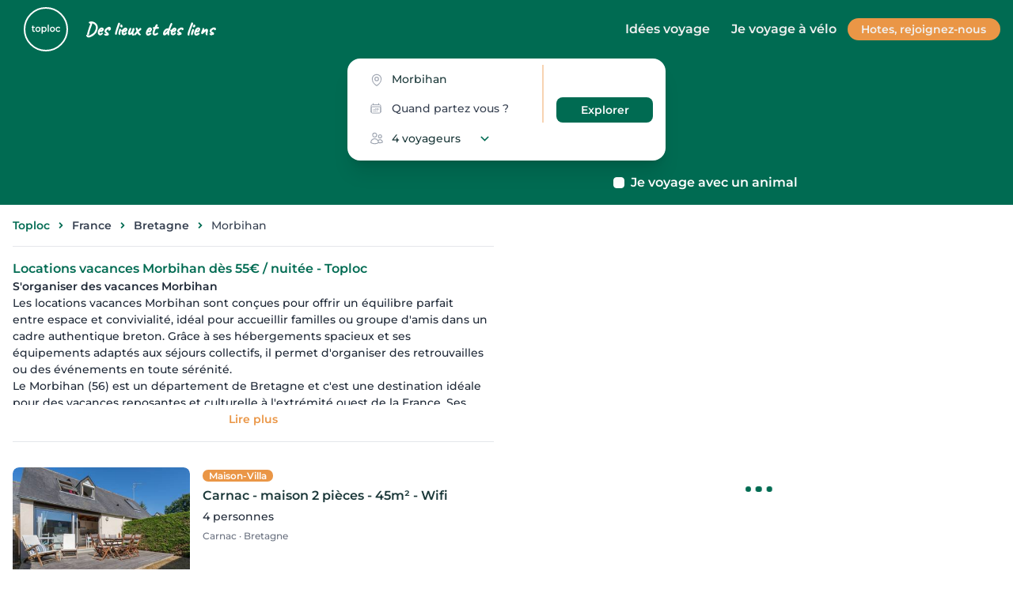

--- FILE ---
content_type: text/html; charset=utf-8
request_url: https://toploc.com/locations-vacances/morbihan/?utm_source=blog&utm_medium=CTA&utm_campaign=plages-bretagne
body_size: 732024
content:
<!DOCTYPE html>
<html lang="fr-fr">
  <head>
    <title>Locations vacances Morbihan dès 55€ / nuitée - Toploc</title>
<meta name="description" content="Locations vacances Morbihan : Animaux Acceptés . Gite de groupe . Maison bretonne avec piscine . Villa vue mer . Dès 55€ / nuit . Réservez Immédiatement !" />
<meta name="robots" content="index, follow" />
<link rel="canonical" href="https://toploc.com/locations-vacances/morbihan" />
    <meta property="og:title" content="Locations vacances Morbihan dès 55€ / nuitée - Toploc" />
<meta property="og:image" content="https://toploc.com/rails/active_storage/blobs/redirect/eyJfcmFpbHMiOnsibWVzc2FnZSI6IkJBaHBBL2lUQlE9PSIsImV4cCI6bnVsbCwicHVyIjoiYmxvYl9pZCJ9fQ==--22543898ed39a47f92dfff932e2df3af506a9a6e/Capture%20d%E2%80%99e%CC%81cran%202025-02-14%20a%CC%80%2018.28.00.png" />
    

    <meta name="theme-color" content="#006B52">

    <meta name="viewport" content="width=device-width,initial-scale=1">

    <meta name="turbo-cache-control" content="no-cache">

    <meta name="csrf-param" content="authenticity_token" />
<meta name="csrf-token" content="ix_8H5KWwdFwGJFOwra6UmW57CncviFTXSsZ_ydBr_jzTCWGiA1Yr32FLa_7d5o82Z4wRvhQLgc5RNnjOQqZBg" />
    <meta name="csp-nonce" />

    <link rel="apple-touch-icon" sizes="180x180" href="/toploc/assets/favicon/apple-touch-icon-8d7883036a71d12707945f9f4581fb3d688e959aa6265c4434ea5621762eb53f.png">
<link rel="icon" type="image/png" sizes="96x96" href="/toploc/assets/favicon/favicon-96x96-63097b73cd3b4b17eb3ea272f20c700b1a273d6f6cb1f32daee797fd83b44407.png">
<link rel="manifest" href="/toploc/assets/favicon/site-32878f18d79f7284ef31e7ee3407caed4324679a29f900671d9085b69fdf1765.webmanifest">
<link rel="shortcut icon" href="/toploc/assets/favicon/favicon-fed60756dcf64180dd11c13c5f0ead8b6fa8534c5b76592fc5fbfc84d242eca9.ico">
<meta name="msapplication-TileColor" content="#006B52">
<meta name="msapplication-config" content="/toploc/assets/favicon/browserconfig-89cc29691fea276c02cfd1e91f982350cfe9295959710b66c9a60badf55e7f8a.xml">
<meta name="theme-color" content="#ffffff">


    <script src="/packs/js/runtime-1b70bd683e2817f47a28.js" data-turbo-track="reload" defer="defer"></script>
<script src="/packs/js/234-0609043d95d8133d4d9f.js" data-turbo-track="reload" defer="defer"></script>
<script src="/packs/js/973-b7e80bb77d6e05be8475.js" data-turbo-track="reload" defer="defer"></script>
<script src="/packs/js/348-b6751d13ac2d47e94b6e.js" data-turbo-track="reload" defer="defer"></script>
<script src="/packs/js/821-e078d011161f682dc8e1.js" data-turbo-track="reload" defer="defer"></script>
<script src="/packs/js/lists-26cf4d3b104f94e7b732.js" data-turbo-track="reload" defer="defer"></script>
<script src="/packs/js/799-64dd256c22df2aa1914e.js" data-turbo-track="reload" defer="defer"></script>
<script src="/packs/js/740-19f3f5f447f45d1002e6.js" data-turbo-track="reload" defer="defer"></script>
<script src="/packs/js/699-5c66c5c723fbcd40c249.js" data-turbo-track="reload" defer="defer"></script>
<script src="/packs/js/839-3843125273f0fcb8de3d.js" data-turbo-track="reload" defer="defer"></script>
<script src="/packs/js/398-01df04671fbc1c8bd338.js" data-turbo-track="reload" defer="defer"></script>
<script src="/packs/js/150-7a330926c476ba53e01a.js" data-turbo-track="reload" defer="defer"></script>
<script src="/packs/js/traveller-ca6bbd50da13f1d8dd27.js" data-turbo-track="reload" defer="defer"></script>
<script src="/packs/js/date_picker-a2646b17b9b5952559b8.js" data-turbo-track="reload" defer="defer"></script>
    <link rel="stylesheet" href="/packs/css/973-2e5b9a0b.css" data-turbo-track="reload" media="screen" />
<link rel="stylesheet" href="/packs/css/821-1e9515b1.css" data-turbo-track="reload" media="screen" />

    <script>
      document.addEventListener("trix-before-initialize", () => {
        Trix.config.blockAttributes.heading1.tagName = 'h2';
      });
    </script>

    <meta name="google-site-verification" content="VS9VIAV28-CwIFarFD6o5qMrVcFvQf2AX8P3iJ472bM" />
  </head>

  <body class="antialiased text-gray-800 font-body ">

    <turbo-frame id="navigation-banners" src="/navigation/banners"></turbo-frame>
        <style>
header * {
  box-sizing: border-box;
}

/* caveat-latin-400-normal */
@font-face {
  font-family: 'Caveat';
  font-style: normal;
  font-display: swap;
  font-weight: 400;
  src: url(https://cdn.jsdelivr.net/fontsource/fonts/caveat@latest/latin-400-normal.woff2) format('woff2'), url(https://cdn.jsdelivr.net/fontsource/fonts/caveat@latest/latin-400-normal.woff) format('woff');
  unicode-range: U+0000-00FF,U+0131,U+0152-0153,U+02BB-02BC,U+02C6,U+02DA,U+02DC,U+0304,U+0308,U+0329,U+2000-206F,U+2074,U+20AC,U+2122,U+2191,U+2193,U+2212,U+2215,U+FEFF,U+FFFD;
}

.font-special {
  font-family: 'Caveat', cursive;
}

header {
  background-color: rgb(0, 107, 82);
  height: 74px;
  box-sizing: border-box;

  padding-left: 1rem;
  padding-right: 0, 5rem;
  padding-bottom: 0px;
  padding-top: 0px;
  color: rgb(0, 107, 82);
  font-weight: 600;
  justify-content: space-between;
  align-items: center;
  display: flex;
  margin-left: auto;
  margin-right: auto;
  width: 100%;
  box-sizing: border-box;
}

header a:not(.trustpilot-link) {
  align-items: center;
  display: flex;
  color: rgb(240, 240, 240);
  text-decoration: none solid rgb(0, 107, 82);
  border: 0px solid rgb(229, 231, 235);
  box-sizing: border-box;
  border-color: rgb(229, 231, 235);
  padding: 0 0.85rem;
}

header a.trustpilot-link {
  display: flex;
  align-items: center;
  justify-content: center;
  gap: 0.5rem;
}

header a.trustpilot-link img {
  border: none;
  border-radius: 0;
  height: 1.25rem;
}

@media (max-width: 480px) {
  header a {
    padding: 0 0.15rem; /* Reduced padding for small screens */
  }
}

header img {
  border: 2px solid #fff;
  height: 56px;
  border-radius: 9999px;
}

header .menu-links {
  display: flex;
  justify-content: space-between;
  align-items: center;
  margin-right: 1rem;
  gap: 1rem;
}

header .btn-primary {
  box-sizing: border-box;
  border-color: rgb(229, 231, 235);
  background-color: #EA9646;
  padding: 4px;
  border-radius: 9999px;
}

@media (max-width: 768px) {
  header {
    padding-left: 0.2rem;
    padding-right: 0.2rem;
  }
  header img {
    height: 40px;
  }
  header .menu-links {
    margin-right: 0.5rem;
    gap: 0.5rem;
  }
}

header .flex {
  display: flex;
}

header .items-center {
  align-items: center;
}

header .text-white {
  color: rgb(255, 255, 255);
}

header .text-2xl {
  font-size: 1.5rem;
  line-height: 2rem;
}

header .ml-2 {
  margin-left: 0.5rem;
}

header .hidden {
  display: none;
}

@media (min-width: 768px) {
  header .hidden {
    display: block;
  }
}
</style>

<header>
    <!-- Google Tag Manager -->
  <script>(function(w,d,s,l,i){w[l]=w[l]||[];w[l].push({'gtm.start':
  new Date().getTime(),event:'gtm.js'});var f=d.getElementsByTagName(s)[0],
  j=d.createElement(s),dl=l!='dataLayer'?'&l='+l:'';j.async=true;j.src=
  'https://www.googletagmanager.com/gtm.js?id='+i+dl;f.parentNode.insertBefore(j,f);
  })(window,document,"script","dataLayer","GTM-M65FDCRD");
  </script>
<!-- End Google Tag Manager -->

  <div class="flex items-center">
    <a href="/">
      <img src="https://toploc.com/toploc/assets/logo-6f0732f8a82cc384fba3782c89bdb80b4898ef55d21c005614f3a56ed3c3eaa0.svg" alt="Logo Toploc" />
    </a>
    <span class="font-special text-white text-2xl ml-2 hidden md:block">Des lieux et des liens</span>
  </div>
  <span class="menu-links">
    <span>
      <a target="_blank" href="https://toploc.com/blog">Idées voyage</a>
    </span>
    <span class="hidden md:block">
      <a target="_blank" rel="nofollow" href="https://velotrain.fr?utm_source=toploc&utm_medium=header">Je voyage à vélo</a>
    </span>
    <span class="btn-primary">
      <a target="_blank" href="https://hote.toploc.com">Hotes, rejoignez-nous</a>
    </span>
  </span>
</header>


      <script type="text/javascript" src="//widget.trustpilot.com/bootstrap/v5/tp.widget.bootstrap.min.js" async></script>


<div class="w-full pb-4 bg-primary">
  <div class="px-4 mx-auto max-w-screen-md">
    <form id="search-form" class="" data-turbo="false" action="/search/" accept-charset="UTF-8" method="get">
      <div class="relative z-20 w-full md:flex items-center px-4 py-2 mx-auto bg-white border shadow-xl md:border-0 md:w-fit text-primary-dark rounded-2xl">
        <fieldset class="flex flex-col md:flex-row gap-y-2">

  <div class="relative flex items-center font-medium">
    <svg xmlns="http://www.w3.org/2000/svg" fill="none" viewBox="0 0 24 24" stroke-width="1.5" stroke="currentColor" class="inline cursor-pointer stroke-gray-400 absolute left-3 font-medium w-[18px] h-[18px] z-10">
  <path stroke-linecap="round" stroke-linejoin="round" d="M15 10.5a3 3 0 11-6 0 3 3 0 016 0z"></path>
  <path stroke-linecap="round" stroke-linejoin="round" d="M19.5 10.5c0 7.142-7.5 11.25-7.5 11.25S4.5 17.642 4.5 10.5a7.5 7.5 0 1115 0z"></path>
</svg>

    <div svelte-root-component="SearchLocationInput" namespace="traveller" data-props="{&quot;inputClassName&quot;:&quot;md:border-r-2 border-secondary-light/70 md:text-sm text-base placeholder:text-gray-700 focus:border-primary focus:outline-primary&quot;,&quot;initialLocationName&quot;:&quot;Morbihan&quot;}" class="w-full"></div>
  </div>

  <div class="relative flex items-center">
    <svg xmlns="http://www.w3.org/2000/svg" fill="none" viewBox="0 0 24 24" stroke-width="1.5" stroke="currentColor" class="inline cursor-pointer stroke-gray-400 absolute left-3 font-medium w-4 h-4">
  <path stroke-linecap="round" stroke-linejoin="round" d="M6.75 3v2.25M17.25 3v2.25M3 18.75V7.5a2.25 2.25 0 012.25-2.25h13.5A2.25 2.25 0 0121 7.5v11.25m-18 0A2.25 2.25 0 005.25 21h13.5A2.25 2.25 0 0021 18.75m-18 0v-7.5A2.25 2.25 0 015.25 9h13.5A2.25 2.25 0 0121 11.25v7.5m-9-6h.008v.008H12v-.008zM12 15h.008v.008H12V15zm0 2.25h.008v.008H12v-.008zM9.75 15h.008v.008H9.75V15zm0 2.25h.008v.008H9.75v-.008zM7.5 15h.008v.008H7.5V15zm0 2.25h.008v.008H7.5v-.008zm6.75-4.5h.008v.008h-.008v-.008zm0 2.25h.008v.008h-.008V15zm0 2.25h.008v.008h-.008v-.008zm2.25-4.5h.008v.008H16.5v-.008zm0 2.25h.008v.008H16.5V15z"></path>
</svg>


    <input class="flatpickr-range font-medium md:text-sm py-2 pl-10 placeholder:text-gray-700 w-full sm:w-[14.5rem] border-secondary-light/70 md:border-r-2 focus:border-primary focus:outline-primary" placeholder="Quand partez vous ?" onkeypress="return false" autocomplete="off" data-id-end-date="end_date" data-id-start-date="start_date" data-min-date="today" type="text" name="dates" id="dates" />
  </div>

  <div class="relative flex items-center">
    <svg xmlns="http://www.w3.org/2000/svg" fill="none" viewBox="0 0 24 24" stroke-width="1.5" stroke="currentColor" class="inline cursor-pointer stroke-gray-400 absolute left-3 font-medium w-[18px] h-[18px] z-10">
  <path stroke-linecap="round" stroke-linejoin="round" d="M15 19.128a9.38 9.38 0 002.625.372 9.337 9.337 0 004.121-.952 4.125 4.125 0 00-7.533-2.493M15 19.128v-.003c0-1.113-.285-2.16-.786-3.07M15 19.128v.106A12.318 12.318 0 018.624 21c-2.331 0-4.512-.645-6.374-1.766l-.001-.109a6.375 6.375 0 0111.964-3.07M12 6.375a3.375 3.375 0 11-6.75 0 3.375 3.375 0 016.75 0zm8.25 2.25a2.625 2.625 0 11-5.25 0 2.625 2.625 0 015.25 0z"></path>
</svg>

    <select class="font-medium sm:inline w-full sm:w-44 md:text-sm pl-10 px-4 focus:outline-primary" name="people" id="people"><option value="1">1 voyageur</option>
<option value="2">2 voyageurs</option>
<option value="3">3 voyageurs</option>
<option selected="selected" value="4">4 voyageurs</option>
<option value="5">5 voyageurs</option>
<option value="6">6 voyageurs</option>
<option value="7">7 voyageurs</option>
<option value="8">8 voyageurs</option>
<option value="9">9 voyageurs</option>
<option value="10">10 voyageurs</option>
<option value="11">11 voyageurs</option>
<option value="12">12 voyageurs</option>
<option value="13">13 voyageurs</option>
<option value="14">14 voyageurs</option>
<option value="15">15 voyageurs</option>
<option value="20">20 voyageurs</option></select>
  </div>
</fieldset>

<input autocomplete="off" type="hidden" name="proxy_params" id="proxy_params" />
<input autocomplete="off" type="hidden" name="start_date" id="start_date" />
<input autocomplete="off" type="hidden" name="end_date" id="end_date" />
<input autocomplete="off" type="hidden" name="search_path" id="search_path" />

<input type="submit" name="commit" value="Explorer" class="mt-4 md:mt-0 w-full md:ml-4 btn-primary rounded-lg focus:outline-secondary-light" data-disable-with="Explorer" />

      </div>
      <div class="flex items-center mt-4 text-white font-bold justify-between">
        <div class="hidden md:block">
          <div class="flex justify-center trustpilot-widget micro" data-theme="dark" data-locale="fr-FR" data-template-id="5419b6ffb0d04a076446a9af" data-businessunit-id="677e817d32559952ce810034" data-style-height="20px">
  <a href="https://fr.trustpilot.com/review/toploc.com" target="_blank" rel="noopener">Trustpilot</a>
</div>

        </div>

        <div class="flex items-center">
          <input name="with_pet" type="hidden" value="0" autocomplete="off" /><input class="white-variant" type="checkbox" value="1" name="with_pet" id="with_pet" />
          <label class="text-base" for="with_pet">Je voyage avec un animal</label>
        </div>
      </div>
    </div>
</form></div>

<div class="flex search-results-wrapper">
  <div id="listings-list" data-ssr-loaded="true" class="w-full px-4 mx-auto overflow-auto md:px-4 lg:w-1/2 max-w-screen-md shrink-0">
      <div class="flex flex-wrap items-center my-4 text-sm font-medium text-primary">
        <span class="flex items-center font-semibold">
          <a href="/">Toploc</a>
        </span>

        <script type="application/ld+json">
          {
            "@context":"http://schema.org",
            "@type":"BreadcrumbList",
            "itemListElement":[
 {"@type":"ListItem","position": 0, "name": "France", "item": "https://toploc/com/locations-vacances/france"},
 {"@type":"ListItem","position": 1, "name": "Bretagne", "item": "https://toploc/com/locations-vacances/bretagne"},
 {"@type":"ListItem","position": 2, "name": "Morbihan", "item": "https://toploc/com/locations-vacances/morbihan"}
            ]
          }
        </script>

          <svg xmlns="http://www.w3.org/2000/svg" aria-hidden="true" focusable="false" data-prefix="fas" data-icon="angle-right" class="svg-inline--fa fa-angle-right fa-w-8 fill-current w-3 h-3 mx-2" role="img" viewBox="0 0 256 512"><path fill="currentColor" d="M224.3 273l-136 136c-9.4 9.4-24.6 9.4-33.9 0l-22.6-22.6c-9.4-9.4-9.4-24.6 0-33.9l96.4-96.4-96.4-96.4c-9.4-9.4-9.4-24.6 0-33.9L54.3 103c9.4-9.4 24.6-9.4 33.9 0l136 136c9.5 9.4 9.5 24.6.1 34z"></path></svg>


            <a href="/locations-vacances/france" class="font-semibold text-gray-700">France</a>
          <svg xmlns="http://www.w3.org/2000/svg" aria-hidden="true" focusable="false" data-prefix="fas" data-icon="angle-right" class="svg-inline--fa fa-angle-right fa-w-8 fill-current w-3 h-3 mx-2" role="img" viewBox="0 0 256 512"><path fill="currentColor" d="M224.3 273l-136 136c-9.4 9.4-24.6 9.4-33.9 0l-22.6-22.6c-9.4-9.4-9.4-24.6 0-33.9l96.4-96.4-96.4-96.4c-9.4-9.4-9.4-24.6 0-33.9L54.3 103c9.4-9.4 24.6-9.4 33.9 0l136 136c9.5 9.4 9.5 24.6.1 34z"></path></svg>


            <a href="/locations-vacances/bretagne" class="font-semibold text-gray-700">Bretagne</a>
          <svg xmlns="http://www.w3.org/2000/svg" aria-hidden="true" focusable="false" data-prefix="fas" data-icon="angle-right" class="svg-inline--fa fa-angle-right fa-w-8 fill-current w-3 h-3 mx-2" role="img" viewBox="0 0 256 512"><path fill="currentColor" d="M224.3 273l-136 136c-9.4 9.4-24.6 9.4-33.9 0l-22.6-22.6c-9.4-9.4-9.4-24.6 0-33.9l96.4-96.4-96.4-96.4c-9.4-9.4-9.4-24.6 0-33.9L54.3 103c9.4-9.4 24.6-9.4 33.9 0l136 136c9.5 9.4 9.5 24.6.1 34z"></path></svg>


            <span class="text-gray-700">Morbihan</span>
      </div>

    <div class="hidden divider md:block"></div>
      <h1 class="font-semibold text-primary">Locations vacances Morbihan dès 55€ / nuitée - Toploc</h1>

      <div id="list-content-wrapper">
        <div class="pr-2 overflow-hidden text-sm font-medium max-h-40 list-content"><div class="trix-content">
  <div>
<strong>S'organiser des vacances Morbihan<br></strong>Les locations vacances Morbihan sont conçues pour offrir un équilibre parfait entre espace et convivialité, idéal pour accueillir familles ou groupe d'amis dans un cadre authentique breton. Grâce à ses hébergements spacieux et ses équipements adaptés aux séjours collectifs, il permet d'organiser des retrouvailles ou des événements en toute sérénité.<br>Le Morbihan (56) est un département de Bretagne et c'est une destination idéale pour des vacances reposantes et culturelle à l'extrémité ouest de la France. Ses habitants s’appellent les Morbihannais et les Morbihannaises. C'est une région idéale pour louer un gite de France Morbihan et profiter des retrouvailles en famille dans des locations vacances Morbihan avec piscine au coeur du Parc naturel régional du Golfe du Morbihan.</div><h2>Un large choix d'hébergements Morbihan</h2><div>
<strong>Gite Morbihan pour une expérience authentique en Bretagne<br></strong>Les gîtes de France Morbihan traditionnels offrent un séjour dans des maisons typiques bretonnes au cadre chaleureux caractérisées par leurs toits de chaumes et leur pans de bois. Les gites de grande capacité Morbihan sont très demandés. Vous trouverez des gites Morbihan 30 personnes qui intègrent souvent une grande salle de réception, des chambres individuelles, des murs en pierre et une décoration régionale. Beaucoup disposent de grands jardins privatifs avec piscine. Certains <a href="https://toploc.com/gite/morbihan">gites de groupe Morbihan</a>, situés dans des villages classés ou en pleine nature, permettent un accès direct aux sentiers de randonnée.<br><strong>Camping Morbihan au plus proche de la Ria d'Etel<br></strong>Les campings du Morbihan s’adressent aux vacanciers en quête d’un cadre naturel proche de la Ria d'Etel. Ces campings disposent de <a href="https://toploc.com/mobil-home/morbihan">mobil-home Morbihan</a> avec piscine comme dans la presqu'île de Quiberon. Les emplacements pour tentes ou camping-cars donnent accès à des douches, sanitaires et zones de restauration. La majorité des campings se situent en pleine campagne bretonne et dans la baie de Quiberon et sa côte sauvage.<br><strong>Maison Morbihan typique et traditionnelle<br></strong>Découvrez les charmantes maisons bretonne de vacances à pans de bois et toits de chaume pour accueillir une grande famille. Ces grandes chaumières bretonne, ou "Ty", sont généralement situées loin de tout voisinage et à l'abri des regards. Elles sont souvent présentes sur de vastes terrains privatifs avec piscine. La pièce de vie principale, d'une superficie de plus de 80 m², est chaleureuse avec sa cheminée, ses poutres apparentes, et sa belle hauteur sous plafond. Bénéficiez d'une tranquillité absolue au coeur de la campagne bretonne pour l'organisation de vos réunions de familles et week-end d'anniversaire.<br><strong>Chambres d'hôtes Morbihan au coeur de la campagne bretonne<br></strong>Les chambres d’hôtes Morbihan pour 2 personnes et plus permettent un séjour en immersion dans la culture locale bretonne. Profitez des petits-déjeuners copieux avec les galettes de blé noir et les conseils personnalisés des hôtes. Beaucoup de ces hébergements sont installés dans des maisons traditionnelles, basses et rectangulaires, construites en pierre avec un toit de chaume. On trouve aussi d’anciens corps de ferme rénovés en pleine campagne bretonne. Nos hébergeurs vous accueillent en personne et proposent également des produits du terroir comme le kouign amann ou le kig ha farz.</div><h2>Un Emplacement Idéal et un Accès Facile</h2><div>
<strong>Un accès direct à la côte sauvage et Belle-île<br></strong>Les locations de vacances Morbihan permettent de se loger proche des reliefs et de panoramas exceptionnels. Découvrez la côte sauvage de la presqu’île de Quiberon, où mer et terre se mélangent pour ne faire qu’un. Quiberon se trouve à environ 18km de Carnac et ses alignements de menhir et dolmen, alors l’option la plus pratique est le vélo. Vous pourrez accédez aussi très facilement à Belle-île avec un départ en bateau depuis Quiberon. <br><strong>Proximité des plus beaux endroits de bord de mer<br></strong>Profitez de la proximité avec le presqu'île de Quiberon pour des randonnées inoubliables. Visitez un espace de forêts et de cours d’eau avec la présence d’animaux plus ou moins cachés. De nombreuses balades et randonnées s’offrent à vous dans cet espace naturel protégé. Vous aurez la possibilité de profiter de la vue imprenable sur Belle-île en mer.<br><strong>Accéder facilement à votre location depuis les principaux axes<br></strong>Pour accéder aux principaux axes routiers du Morbihan, votre point de départ devrait être Lorient, d’où part de multiples routes départementales. Notez que les voies rapides sont gratuites en Bretagne. Les gares SNCF de Vannes,Quiberon, Lorient assurent des correspondances avec les villes principales du Morbihan et les grandes villes françaises grâce aux trains TGV InOui et TER.</div><h2>Foire aux questions sur la location vacances Morbihan </h2><div><strong>Pourquoi partir en vacances dans le Morbihan ?</strong></div><div>C'est une destination entre "terre et mer" très prisée des voyageurs français. Les plus beaux endroits pour visiter le Morbihan sont nombreux. Voici nos 6 recommandations pour des vacances en Bretagne réussies : 1) Les alignements de Carnac, 2) La presqu’île de Quiberon, 3) La cité médiévale de Vannes, 4) Le golfe du Morbihan, 5) La Ria d’Etel et 6) La forêt de Brocéliande.</div><div><strong>Vous cherchez des locations vacances Morbihan bord de mer pas cher ?</strong></div><div>Voici notre sélection de locations vacances Morbihan bord de mer pas cher à partir de 55€ / nuit. Lors de l'organisation de votre séjour en Bretagne vous chercherez certainement des locations saisonnières, un gite Morbihan ou un mobil-home à la mer. Le Morbihan fait évidemment des meilleures destinations de voyage en France, de par sa côte Atlantique, ses plages de Quiberon, ses sentiers côtiers, mais aussi ses villes et villages de caractère. Situé à l'Ouest de la France, en Bretagne, le 56 est peuplé de 760 000 habitants.</div><div><strong>Que faire pendant vos vacances Morbihan bord de mer ?</strong></div><div>Un petit itinéraire d’exploration si vous réservez des locations vacances Morbihan ou dans les environs : 1) commencez par la ville de Vannes et une petite croisière dans le Golfe du Morbihan, 2) promenez-vous dans la ville d'Auray, 3) découvrez les alignements de menhirs de Carnac, 4) le festival interceltique de Lorient et 4) finissez par quelques jours à Belle-île en mer</div><div><strong>Quels sont les plus beaux villages du Morbihan ? </strong></div><div>Voici les 10 plus beaux villages  à voir absolument : 1. Sauzon, 2. Le Gorvello, 3. Malestroit, 4. La Vraie Croix, 5. Josselin, 6. Saint Goustan, 7. Pont-Scorff, 8. Saint Cado, 9. Lizio et 10. Le Guerno.</div><div><strong>Quelle randonnée faire dans le Morbihan ?</strong></div><div>Si vous <a href="https://blog.toploc.com/blog/france/visiter-le-morbihan">visitez le Morbihan</a> on vous recommande le circuit du littoral damganais. C'est une promenade reconnue dans la commune de Damgan. Ce parcours offre des points de vue sur la Rivière de Pénerf et son port, ainsi que sur les plages de Damgan et de Kervoyal qui donnent sur l’Océan Atlantique.</div><div><strong>Où réserver des locations vacances Morbihan particulier ?</strong></div><div>Le Morbihan est un département situé dans la région Bretagne. Vannes est son chef-lieu et sa préfecture. Vous y trouverez des locations vacances Morbihan particulier pas cher : Vannes, Lorient, Auray, le golfe du morbihan, Quiberon ou encore Belle-île en mer sont des destinations prisées des touristes. </div><h2>Hôtes, inscrivez votre location saisonnière Morbihan</h2><div>Chers Hôtes, rejoignez-nous ! Si vous êtes propriétaires de locations saisonnières Morbihan nature et authentique et si vous placez l'humain au cœur de votre activité, alors vous êtes au bon endroit. Pour ajouter votre logement à Toploc c'est très simple inscrivez-vous sans plus attendre ou contactez-nous.</div><h2>Réservez votre location saisonnière Morbihan pas cher ici 👇</h2>
</div>
</div>
        <div class="text-center">
          <button class="show-content-btn mt-2 text-sm font-bold text-center cursor-pointer text-secondary" onclick="displayFullContent(this, 'list-content-wrapper')">Lire plus</button>
          <button class="hide-content-btn hidden mt-2 text-sm font-bold text-center cursor-pointer text-secondary" onclick="hideFullContent(this, 'list-content-wrapper')">Réduire</button>
        </div>
        <div class="my-4 divider"></div>
      </div>

        <div class="relative py-4 border-b border-gray-200">
          <div data-lat="47.579786" data-lng="-3.074782" data-listing-id="17916" class="block mr:0 lg:mr-2 rounded-lg sm:flex sm:w-auto listing-preview">

            <div class="relative block sm:min-h-0">
                <div class="relative w-full bg-gray-100 rounded-lg min-h-[16rem] md:min-h-[10rem] sm:w-56">
                  <div svelte-root-component="ListingMediaPreview" namespace="common" data-props="{&quot;imageUrls&quot;:[&quot;https://img.holidu.com/images/e67cb0c4-eae8-4f5c-96ae-edc613bd3a9e/t.jpg&quot;,&quot;https://img.holidu.com/images/c0d5e933-dbe6-4e07-868d-427814bd3226/t.jpg&quot;,&quot;https://img.holidu.com/images/395be7bb-ba31-4bd4-bd4d-f2476eba0a3c/t.jpg&quot;,&quot;https://img.holidu.com/images/8f576339-b8bb-4002-8ac3-37651e0a64c0/t.jpg&quot;,&quot;https://img.holidu.com/images/a8d6afa5-88c7-48fc-a3ff-0a364a0605a5/t.jpg&quot;,&quot;https://img.holidu.com/images/3c536c1a-fad9-4bdb-803c-bdbe6d750a8f/t.jpg&quot;,&quot;https://img.holidu.com/images/6e2a8f4a-5e88-4368-aad5-815c28b8aeed/t.jpg&quot;,&quot;https://img.holidu.com/images/50cb4c86-266b-4a8f-bd08-de7ad4c13547/t.jpg&quot;],&quot;imageClass&quot;:&quot;w-full sm:w-56 h-64 sm:h-40 rounded-lg object-cover&quot;,&quot;altBaseText&quot;:&quot;Carnac - maison 2 pièces - 45m² - Wifi&quot;,&quot;listingIndex&quot;:0}" class=""></div>
              <div class="absolute left-2 bottom-2">
                <div class="flex items-center justify-center inline w-5 h-5 bg-gray-800 rounded-full bg-opacity-90">
                  <span class="text-xs font-semibold text-white">11</span>
                </div>
              </div>
                </div>

            </div>

            <a target="_blank" class="relative flex flex-col justify-between w-full py-0 block mt-2 mr-2 text-sm sm:w-full sm:mt-0 sm:ml-4" href="/d/50485348?domain=toploc.holidu.com&amp;locale=fr-FR&amp;updatedSince=2024-03-27&amp;pageIndex=174&amp;searchId=182cf613-3539-4a8b-b16f-13f7d28c62fa&amp;currency=EUR">

              <div>
                  <span class="text-xs font-medium text-gray-500">
                    <span class="tag"> Maison-Villa</span>
                  </span>

                  <div class="flex justify-between">
                  <h3 class="w-full mt-1 overflow-hidden text-base font-semibold text-ellipsis text-primary-dark sm:font-semibold">
                    Carnac - maison 2 pièces - 45m² - Wifi
                  </h3>
                  </div>

                  <p class="w-full my-1 overflow-hidden font-medium sm:block whitespace-nowrap text-ellipsis">
                    4 personnes
                  </p>

                <p>
                <span class="text-xs font-medium text-gray-500 align-middle">
                  Carnac · Bretagne
                </span>
                </p>
              </div>

              <div class="bottom-0 mt-1 items-baseline justify-between w-full md:flex sm:absolute">
                  <div class="mb-1 whitespace-nowrap mr-1 text-xs font-medium text-gray-500 sm:my-0">Dès <span class="text-lg font-bold md:text-base sm:font-semibold text-primary-dark">68 €</span> / nuit</div>

                <div class="flex items-baseline overflow-auto gap-2">

                  <div class="text-xs font-semibold text-gray-800 whitespace-nowrap tag bg-primary/20">Cuisine</div>
                  <div class="text-xs font-semibold text-gray-800 whitespace-nowrap tag bg-primary/20">Terrasse</div>
                  <div class="text-xs font-semibold text-gray-800 whitespace-nowrap tag bg-primary/20">Télévision</div>
                  <div class="text-xs font-semibold text-gray-800 whitespace-nowrap tag bg-primary/20">Internet</div>
                  <div class="text-xs font-semibold text-gray-800 whitespace-nowrap tag bg-primary/20">Jardin</div>
                  <div class="text-xs font-semibold text-gray-800 whitespace-nowrap tag bg-primary/20">Parking</div>
              </div>
            </div>
</a></div>        </div>
        <div class="relative py-4 border-b border-gray-200">
          <div data-lat="47.566486" data-lng="-3.090582" data-listing-id="9633" class="block mr:0 lg:mr-2 rounded-lg sm:flex sm:w-auto listing-preview">

            <div class="relative block sm:min-h-0">
                <div class="relative w-full bg-gray-100 rounded-lg min-h-[16rem] md:min-h-[10rem] sm:w-56">
                  <div svelte-root-component="ListingMediaPreview" namespace="common" data-props="{&quot;imageUrls&quot;:[&quot;https://img.holidu.com/images/b21eead6-47f4-4f1a-8a07-f0603c5bd55b/t.jpg&quot;,&quot;https://img.holidu.com/images/33d5d22e-3b59-4039-9c17-04da4aeb9329/t.jpg&quot;,&quot;https://img.holidu.com/images/bdc295b9-536b-4aa3-b3c4-d3b20ca1fb39/t.jpg&quot;,&quot;https://img.holidu.com/images/9f44f81d-31b5-4546-ab87-caca358908b4/t.jpg&quot;,&quot;https://img.holidu.com/images/89702944-87ba-4597-bc8f-74b27a8c956a/t.jpg&quot;,&quot;https://img.holidu.com/images/86cc1d38-5d79-4d47-8815-3d3783e5503e/t.jpg&quot;,&quot;https://img.holidu.com/images/ceb94a09-c077-4926-b119-cd2739124f85/t.jpg&quot;,&quot;https://img.holidu.com/images/1e9a24e7-19a2-425e-8a06-3d1d494f7971/t.jpg&quot;],&quot;imageClass&quot;:&quot;w-full sm:w-56 h-64 sm:h-40 rounded-lg object-cover&quot;,&quot;altBaseText&quot;:&quot;Maison de vacances Carnac&quot;,&quot;listingIndex&quot;:1}" class=""></div>
              <div class="absolute left-2 bottom-2">
                <div class="flex items-center justify-center inline w-5 h-5 bg-gray-800 rounded-full bg-opacity-90">
                  <span class="text-xs font-semibold text-white">12</span>
                </div>
              </div>
                </div>

            </div>

            <a target="_blank" class="relative flex flex-col justify-between w-full py-0 block mt-2 mr-2 text-sm sm:w-full sm:mt-0 sm:ml-4" href="/d/12096163?domain=toploc.holidu.com&amp;locale=fr-FR&amp;updatedSince=2024-04-18&amp;pageIndex=155&amp;searchId=5a8063f1-19f0-4797-83a3-6fa904634648&amp;currency=EUR">

              <div>
                  <span class="text-xs font-medium text-gray-500">
                    <span class="tag"> Maison-Villa</span>
                  </span>

                  <div class="flex justify-between">
                  <h3 class="w-full mt-1 overflow-hidden text-base font-semibold text-ellipsis text-primary-dark sm:font-semibold">
                    Maison de vacances Carnac
                  </h3>
                  </div>

                  <p class="w-full my-1 overflow-hidden font-medium sm:block whitespace-nowrap text-ellipsis">
                    7 personnes · 4 chambres
                  </p>

                <p>
                <span class="text-xs font-medium text-gray-500 align-middle">
                  Carnac · Bretagne
                </span>
                </p>
              </div>

              <div class="bottom-0 mt-1 items-baseline justify-between w-full md:flex sm:absolute">
                  <div class="mb-1 whitespace-nowrap mr-1 text-xs font-medium text-gray-500 sm:my-0">Dès <span class="text-lg font-bold md:text-base sm:font-semibold text-primary-dark">241 €</span> / nuit</div>

                <div class="flex items-baseline overflow-auto gap-2">

                  <div class="text-xs font-semibold text-gray-800 whitespace-nowrap tag bg-primary/20">Télévision</div>
                  <div class="text-xs font-semibold text-gray-800 whitespace-nowrap tag bg-primary/20">Animaux autorisés</div>
                  <div class="text-xs font-semibold text-gray-800 whitespace-nowrap tag bg-primary/20">Parking</div>
                  <div class="text-xs font-semibold text-gray-800 whitespace-nowrap tag bg-primary/20">Terrasse</div>
                  <div class="text-xs font-semibold text-gray-800 whitespace-nowrap tag bg-primary/20">Internet</div>
              </div>
            </div>
</a></div>        </div>
        <div class="relative py-4 border-b border-gray-200">
          <div data-lat="47.533432" data-lng="-2.2080157" data-listing-id="9714" class="block mr:0 lg:mr-2 rounded-lg sm:flex sm:w-auto listing-preview">

            <div class="relative block sm:min-h-0">
                <div class="relative w-full bg-gray-100 rounded-lg min-h-[16rem] md:min-h-[10rem] sm:w-56">
                  <div svelte-root-component="ListingMediaPreview" namespace="common" data-props="{&quot;imageUrls&quot;:[&quot;https://img.holidu.com/images/8f19b6f9-a918-4cef-bd0d-9895eaabfa99/t.jpg&quot;,&quot;https://img.holidu.com/images/1ac926d4-78b5-439f-8345-6ebb0acd5c94/t.jpg&quot;,&quot;https://img.holidu.com/images/ec065ab4-fa19-43e6-84eb-739cff504b1a/t.jpg&quot;,&quot;https://img.holidu.com/images/bcf1120e-6e16-4a0b-bfed-91a99590e231/t.jpg&quot;,&quot;https://img.holidu.com/images/d967aeea-e68b-41be-bb42-53e74ccd9fbe/t.jpg&quot;,&quot;https://img.holidu.com/images/01f9641c-c932-46ad-aa2e-453c18b01975/t.jpg&quot;,&quot;https://img.holidu.com/images/b2d3a3ab-9bb7-444f-9942-ce5ce031a88b/t.jpg&quot;,&quot;https://img.holidu.com/images/8582764f-53d3-4440-9869-b2bb9e2cafef/t.jpg&quot;],&quot;imageClass&quot;:&quot;w-full sm:w-56 h-64 sm:h-40 rounded-lg object-cover&quot;,&quot;altBaseText&quot;:&quot;Un Parfum d'Autrefois&quot;,&quot;listingIndex&quot;:2}" class=""></div>
              <div class="absolute left-2 bottom-2">
                <div class="flex items-center justify-center inline w-5 h-5 bg-gray-800 rounded-full bg-opacity-90">
                  <span class="text-xs font-semibold text-white">12</span>
                </div>
              </div>
                </div>

            </div>

            <a target="_blank" class="relative flex flex-col justify-between w-full py-0 block mt-2 mr-2 text-sm sm:w-full sm:mt-0 sm:ml-4" href="/d/48764130?domain=toploc.holidu.com&amp;locale=fr-FR&amp;updatedSince=2024-05-02&amp;pageIndex=4&amp;searchId=a10f9492-9074-44be-9e20-0e405b83930d&amp;currency=EUR">

              <div>
                  <span class="text-xs font-medium text-gray-500">
                    <span class="tag"> Gîte</span>
                  </span>

                  <div class="flex justify-between">
                  <h3 class="w-full mt-1 overflow-hidden text-base font-semibold text-ellipsis text-primary-dark sm:font-semibold">
                    Un Parfum d&#39;Autrefois
                  </h3>
                      <img class="inline w-20" src="/toploc/assets/ancv-c790c9a6f58456e56a81a61252a0cd6b8d14463b241ef80146a7f2dd2e808854.jpg" />
                  </div>

                  <p class="w-full my-1 overflow-hidden font-medium sm:block whitespace-nowrap text-ellipsis">
                    4 personnes · 2 chambres
                  </p>

                <p>
                <span class="text-xs font-medium text-gray-500 align-middle">
                  Nivillac · Bretagne
                </span>
                </p>
              </div>

              <div class="bottom-0 mt-1 items-baseline justify-between w-full md:flex sm:absolute">
                  <div class="mb-1 whitespace-nowrap mr-1 text-xs font-medium text-gray-500 sm:my-0">Dès <span class="text-lg font-bold md:text-base sm:font-semibold text-primary-dark">88 €</span> / nuit</div>

                <div class="flex items-baseline overflow-auto gap-2">

                  <div class="text-xs font-semibold text-gray-800 whitespace-nowrap tag bg-primary/20">Terrasse</div>
                  <div class="text-xs font-semibold text-gray-800 whitespace-nowrap tag bg-primary/20">Télévision</div>
                  <div class="text-xs font-semibold text-gray-800 whitespace-nowrap tag bg-primary/20">Jardin</div>
                  <div class="text-xs font-semibold text-gray-800 whitespace-nowrap tag bg-primary/20">Parking</div>
              </div>
            </div>
</a></div>        </div>
        <div class="relative py-4 border-b border-gray-200">
          <div data-lat="47.790394" data-lng="-2.178289" data-listing-id="9740" class="block mr:0 lg:mr-2 rounded-lg sm:flex sm:w-auto listing-preview">

            <div class="relative block sm:min-h-0">
                <div class="relative w-full bg-gray-100 rounded-lg min-h-[16rem] md:min-h-[10rem] sm:w-56">
                  <div svelte-root-component="ListingMediaPreview" namespace="common" data-props="{&quot;imageUrls&quot;:[&quot;https://img.holidu.com/images/428f45a9-5dc5-46ae-9734-17e129a275a9/t.jpg&quot;,&quot;https://img.holidu.com/images/28285b23-9acd-4b5f-9f54-19da975cb9fb/t.jpg&quot;,&quot;https://img.holidu.com/images/00865e5d-f2f2-4ac6-8be4-840c00f89da7/t.jpg&quot;,&quot;https://img.holidu.com/images/e3e039ec-56a5-4cc6-a53c-36bbd538010a/t.jpg&quot;,&quot;https://img.holidu.com/images/c7b821a4-460e-437d-8ae2-b17da471a1a2/t.jpg&quot;,&quot;https://img.holidu.com/images/7c5fa493-2779-46f9-9f0a-83ebb924a91d/t.jpg&quot;,&quot;https://img.holidu.com/images/f0b5d9e4-edb3-46d1-bafe-5f5a3b258143/t.jpg&quot;,&quot;https://img.holidu.com/images/b3b6ed28-1dc6-4eec-8186-9944b490c6bd/t.jpg&quot;],&quot;imageClass&quot;:&quot;w-full sm:w-56 h-64 sm:h-40 rounded-lg object-cover&quot;,&quot;altBaseText&quot;:&quot;Jaune Bonbon&quot;,&quot;listingIndex&quot;:3}" class=""></div>
              <div class="absolute left-2 bottom-2">
                <div class="flex items-center justify-center inline w-5 h-5 bg-gray-800 rounded-full bg-opacity-90">
                  <span class="text-xs font-semibold text-white">12</span>
                </div>
              </div>
                </div>

            </div>

            <a target="_blank" class="relative flex flex-col justify-between w-full py-0 block mt-2 mr-2 text-sm sm:w-full sm:mt-0 sm:ml-4" href="/d/52951984?domain=toploc.holidu.com&amp;locale=fr-FR&amp;updatedSince=2024-05-02&amp;pageIndex=7&amp;searchId=7325002e-ae07-4f3c-aa4b-967fa37fabe7&amp;currency=EUR">

              <div>
                  <span class="text-xs font-medium text-gray-500">
                    <span class="tag"> Gîte</span>
                  </span>

                  <div class="flex justify-between">
                  <h3 class="w-full mt-1 overflow-hidden text-base font-semibold text-ellipsis text-primary-dark sm:font-semibold">
                    Jaune Bonbon
                  </h3>
                      <img class="inline w-20" src="/toploc/assets/ancv-c790c9a6f58456e56a81a61252a0cd6b8d14463b241ef80146a7f2dd2e808854.jpg" />
                  </div>

                  <p class="w-full my-1 overflow-hidden font-medium sm:block whitespace-nowrap text-ellipsis">
                    4 personnes · 2 chambres
                  </p>

                <p>
                <span class="text-xs font-medium text-gray-500 align-middle">
                  Carentoir · Bretagne
                </span>
                </p>
              </div>

              <div class="bottom-0 mt-1 items-baseline justify-between w-full md:flex sm:absolute">
                  <div class="mb-1 whitespace-nowrap mr-1 text-xs font-medium text-gray-500 sm:my-0">Dès <span class="text-lg font-bold md:text-base sm:font-semibold text-primary-dark">89 €</span> / nuit</div>

                <div class="flex items-baseline overflow-auto gap-2">

                  <div class="text-xs font-semibold text-gray-800 whitespace-nowrap tag bg-primary/20">Cuisine</div>
                  <div class="text-xs font-semibold text-gray-800 whitespace-nowrap tag bg-primary/20">Télévision</div>
                  <div class="text-xs font-semibold text-gray-800 whitespace-nowrap tag bg-primary/20">Animaux autorisés</div>
                  <div class="text-xs font-semibold text-gray-800 whitespace-nowrap tag bg-primary/20">Jardin</div>
                  <div class="text-xs font-semibold text-gray-800 whitespace-nowrap tag bg-primary/20">Parking</div>
                  <div class="text-xs font-semibold text-gray-800 whitespace-nowrap tag bg-primary/20">Terrasse</div>
              </div>
            </div>
</a></div>        </div>
        <div class="relative py-4 border-b border-gray-200">
          <div data-lat="47.7467015" data-lng="-3.5027917" data-listing-id="9746" class="block mr:0 lg:mr-2 rounded-lg sm:flex sm:w-auto listing-preview">

            <div class="relative block sm:min-h-0">
                <div class="relative w-full bg-gray-100 rounded-lg min-h-[16rem] md:min-h-[10rem] sm:w-56">
                  <div svelte-root-component="ListingMediaPreview" namespace="common" data-props="{&quot;imageUrls&quot;:[&quot;https://img.holidu.com/images/da450f6b-1b32-467e-82cf-5ea36a7ba324/t.jpg&quot;,&quot;https://img.holidu.com/images/edc3acec-cbaa-4e36-b02b-cca2f318317d/t.jpg&quot;,&quot;https://img.holidu.com/images/93a79f40-9724-4c8c-8e0c-d9682b26c968/t.jpg&quot;,&quot;https://img.holidu.com/images/e67da783-796c-4fb1-b57f-6766f25c821a/t.jpg&quot;,&quot;https://img.holidu.com/images/5b386e15-41d5-4c03-9eab-348be1cad1b5/t.jpg&quot;,&quot;https://img.holidu.com/images/587a14bd-3222-4d0d-9499-4171d8b18d05/t.jpg&quot;,&quot;https://img.holidu.com/images/d4118cac-b56c-4743-9414-3b9e68909ffd/t.jpg&quot;,&quot;https://img.holidu.com/images/cc957ae2-16e1-47cf-a647-9d27a371f7fe/t.jpg&quot;],&quot;imageClass&quot;:&quot;w-full sm:w-56 h-64 sm:h-40 rounded-lg object-cover&quot;,&quot;altBaseText&quot;:&quot;Sud Océan&quot;,&quot;listingIndex&quot;:4}" class=""></div>
              <div class="absolute left-2 bottom-2">
                <div class="flex items-center justify-center inline w-5 h-5 bg-gray-800 rounded-full bg-opacity-90">
                  <span class="text-xs font-semibold text-white">12</span>
                </div>
              </div>
                </div>

            </div>

            <a target="_blank" class="relative flex flex-col justify-between w-full py-0 block mt-2 mr-2 text-sm sm:w-full sm:mt-0 sm:ml-4" href="/d/54030709?domain=toploc.holidu.com&amp;locale=fr-FR&amp;updatedSince=2024-03-31&amp;pageIndex=0&amp;searchId=373a4e0c-4340-42df-9a37-8340ca2e58a3&amp;currency=EUR">

              <div>
                  <span class="text-xs font-medium text-gray-500">
                    <span class="tag"> Appartement</span>
                  </span>

                  <div class="flex justify-between">
                  <h3 class="w-full mt-1 overflow-hidden text-base font-semibold text-ellipsis text-primary-dark sm:font-semibold">
                    Sud Océan
                  </h3>
                  </div>

                  <p class="w-full my-1 overflow-hidden font-medium sm:block whitespace-nowrap text-ellipsis">
                    4 personnes
                  </p>

                <p>
                <span class="text-xs font-medium text-gray-500 align-middle">
                  Guidel · Bretagne
                </span>
                </p>
              </div>

              <div class="bottom-0 mt-1 items-baseline justify-between w-full md:flex sm:absolute">
                  <div class="mb-1 whitespace-nowrap mr-1 text-xs font-medium text-gray-500 sm:my-0">Dès <span class="text-lg font-bold md:text-base sm:font-semibold text-primary-dark">32 €</span> / nuit</div>

                <div class="flex items-baseline overflow-auto gap-2">

                  <div class="text-xs font-semibold text-gray-800 whitespace-nowrap tag bg-primary/20">Plage</div>
                  <div class="text-xs font-semibold text-gray-800 whitespace-nowrap tag bg-primary/20">Terrasse</div>
                  <div class="text-xs font-semibold text-gray-800 whitespace-nowrap tag bg-primary/20">Télévision</div>
                  <div class="text-xs font-semibold text-gray-800 whitespace-nowrap tag bg-primary/20">Animaux autorisés</div>
                  <div class="text-xs font-semibold text-gray-800 whitespace-nowrap tag bg-primary/20">Parking</div>
              </div>
            </div>
</a></div>        </div>
        <div class="relative py-4 border-b border-gray-200">
          <div data-lat="47.9526" data-lng="-2.5717" data-listing-id="9792" class="block mr:0 lg:mr-2 rounded-lg sm:flex sm:w-auto listing-preview">

            <div class="relative block sm:min-h-0">
                <div class="relative w-full bg-gray-100 rounded-lg min-h-[16rem] md:min-h-[10rem] sm:w-56">
                  <div svelte-root-component="ListingMediaPreview" namespace="common" data-props="{&quot;imageUrls&quot;:[&quot;https://img.holidu.com/images/44ae4d1c-2491-4bda-ac79-0ba49f3de64a/t.jpg&quot;,&quot;https://img.holidu.com/images/8c401b90-f292-4319-842f-2f987811ccce/t.jpg&quot;,&quot;https://img.holidu.com/images/a6282aea-b45e-4687-ab59-8e10e517f850/t.jpg&quot;,&quot;https://img.holidu.com/images/6199b87f-bb7b-4698-b2e8-fdfa95e0ff10/t.jpg&quot;,&quot;https://img.holidu.com/images/68e4ea84-1bc9-4d05-92f5-f4b23e0e682f/t.jpg&quot;,&quot;https://img.holidu.com/images/0187936f-629b-4cbf-93cb-57b83193c9be/t.jpg&quot;,&quot;https://img.holidu.com/images/2a6306b0-0cb8-4a69-875f-aa7aad68db6e/t.jpg&quot;,&quot;https://img.holidu.com/images/c0b3254f-3902-4f18-a974-10eab4aafc7b/t.jpg&quot;],&quot;imageClass&quot;:&quot;w-full sm:w-56 h-64 sm:h-40 rounded-lg object-cover&quot;,&quot;altBaseText&quot;:&quot;Camping Domaine de Kerelly - Hébergement 2 personnes - Campetoile 1 chambre (pas de cuisine, pas de ...&quot;,&quot;listingIndex&quot;:5}" class=""></div>
              <div class="absolute left-2 bottom-2">
                <div class="flex items-center justify-center inline w-5 h-5 bg-gray-800 rounded-full bg-opacity-90">
                  <span class="text-xs font-semibold text-white">12</span>
                </div>
              </div>
                </div>

            </div>

            <a target="_blank" class="relative flex flex-col justify-between w-full py-0 block mt-2 mr-2 text-sm sm:w-full sm:mt-0 sm:ml-4" href="/d/48962134?domain=toploc.holidu.com&amp;locale=fr-FR&amp;updatedSince=2024-05-02&amp;pageIndex=42&amp;searchId=342c0f25-93ef-4c66-8832-4076b370eb7b&amp;currency=EUR">

              <div>
                  <span class="text-xs font-medium text-gray-500">
                    <span class="tag"> Yourte-Tente-Tipi</span>
                  </span>

                  <div class="flex justify-between">
                  <h3 class="w-full mt-1 overflow-hidden text-base font-semibold text-ellipsis text-primary-dark sm:font-semibold">
                    Camping Domaine de Kerelly - Hébergement 2 personnes -...
                  </h3>
                  </div>

                  <p class="w-full my-1 overflow-hidden font-medium sm:block whitespace-nowrap text-ellipsis">
                    2 personnes
                  </p>

                <p>
                <span class="text-xs font-medium text-gray-500 align-middle">
                  Guégon · Bretagne
                </span>
                </p>
              </div>

              <div class="bottom-0 mt-1 items-baseline justify-between w-full md:flex sm:absolute">
                  <div class="mb-1 whitespace-nowrap mr-1 text-xs font-medium text-gray-500 sm:my-0">Dès <span class="text-lg font-bold md:text-base sm:font-semibold text-primary-dark">26 €</span> / nuit</div>

                <div class="flex items-baseline overflow-auto gap-2">

                  <div class="text-xs font-semibold text-gray-800 whitespace-nowrap tag bg-primary/20">Piscine extérieure</div>
              </div>
            </div>
</a></div>        </div>
        <div class="relative py-4 border-b border-gray-200">
          <div data-lat="47.526367" data-lng="-2.190777" data-listing-id="9802" class="block mr:0 lg:mr-2 rounded-lg sm:flex sm:w-auto listing-preview">

            <div class="relative block sm:min-h-0">
                <div class="relative w-full bg-gray-100 rounded-lg min-h-[16rem] md:min-h-[10rem] sm:w-56">
                  <div svelte-root-component="ListingMediaPreview" namespace="common" data-props="{&quot;imageUrls&quot;:[&quot;https://img.holidu.com/images/045ad932-0900-4f1d-932d-b5f5bccd9ab9/t.jpg&quot;,&quot;https://img.holidu.com/images/81b49a69-b551-44b8-9c41-74ee35ece32a/t.jpg&quot;,&quot;https://img.holidu.com/images/7f60d511-9b21-47ac-a00e-5929e997ed29/t.jpg&quot;,&quot;https://img.holidu.com/images/50c1e934-3a52-4462-a89e-a4c13e105f8e/t.jpg&quot;,&quot;https://img.holidu.com/images/f59c0fc4-6f05-43bb-8b96-fb540afeced2/t.jpg&quot;,&quot;https://img.holidu.com/images/f1a1947e-0604-4544-aee3-44f3e09bed7e/t.jpg&quot;,&quot;https://img.holidu.com/images/1dc38eb5-6e29-4ecf-88bb-08f81ac438fa/t.jpg&quot;,&quot;https://img.holidu.com/images/ba200534-8e13-4ea7-8285-650fc373694d/t.jpg&quot;],&quot;imageClass&quot;:&quot;w-full sm:w-56 h-64 sm:h-40 rounded-lg object-cover&quot;,&quot;altBaseText&quot;:&quot;Tiegezh \u0026 Kermaen&quot;,&quot;listingIndex&quot;:6}" class=""></div>
              <div class="absolute left-2 bottom-2">
                <div class="flex items-center justify-center inline w-5 h-5 bg-gray-800 rounded-full bg-opacity-90">
                  <span class="text-xs font-semibold text-white">12</span>
                </div>
              </div>
                </div>

            </div>

            <a target="_blank" class="relative flex flex-col justify-between w-full py-0 block mt-2 mr-2 text-sm sm:w-full sm:mt-0 sm:ml-4" href="/d/47029866?domain=toploc.holidu.com&amp;locale=fr-FR&amp;updatedSince=2024-11-30&amp;pageIndex=2&amp;searchId=0d15ef99-aa81-4d2c-a101-9e5b92b6974d&amp;currency=EUR">

              <div>
                  <span class="text-xs font-medium text-gray-500">
                    <span class="tag"> Gîte</span>
                  </span>

                  <div class="flex justify-between">
                  <h3 class="w-full mt-1 overflow-hidden text-base font-semibold text-ellipsis text-primary-dark sm:font-semibold">
                    Tiegezh &amp; Kermaen
                  </h3>
                      <img class="inline w-20" src="/toploc/assets/ancv-c790c9a6f58456e56a81a61252a0cd6b8d14463b241ef80146a7f2dd2e808854.jpg" />
                  </div>

                  <p class="w-full my-1 overflow-hidden font-medium sm:block whitespace-nowrap text-ellipsis">
                    22 personnes · 9 chambres
                  </p>

                <p>
                <span class="text-xs font-medium text-gray-500 align-middle">
                  Saint-Dolay · Bretagne
                </span>
                </p>
              </div>

              <div class="bottom-0 mt-1 items-baseline justify-between w-full md:flex sm:absolute">
                  <div class="mb-1 whitespace-nowrap mr-1 text-xs font-medium text-gray-500 sm:my-0">Dès <span class="text-lg font-bold md:text-base sm:font-semibold text-primary-dark">382 €</span> / nuit</div>

                <div class="flex items-baseline overflow-auto gap-2">

                  <div class="text-xs font-semibold text-gray-800 whitespace-nowrap tag bg-primary/20">Cuisine</div>
                  <div class="text-xs font-semibold text-gray-800 whitespace-nowrap tag bg-primary/20">Télévision</div>
                  <div class="text-xs font-semibold text-gray-800 whitespace-nowrap tag bg-primary/20">Animaux autorisés</div>
                  <div class="text-xs font-semibold text-gray-800 whitespace-nowrap tag bg-primary/20">Jardin</div>
                  <div class="text-xs font-semibold text-gray-800 whitespace-nowrap tag bg-primary/20">Parking</div>
                  <div class="text-xs font-semibold text-gray-800 whitespace-nowrap tag bg-primary/20">Terrasse</div>
              </div>
            </div>
</a></div>        </div>
        <div class="relative py-4 border-b border-gray-200">
          <div data-lat="47.57536" data-lng="-3.05707" data-listing-id="17976" class="block mr:0 lg:mr-2 rounded-lg sm:flex sm:w-auto listing-preview">

            <div class="relative block sm:min-h-0">
                <div class="relative w-full bg-gray-100 rounded-lg min-h-[16rem] md:min-h-[10rem] sm:w-56">
                  <div svelte-root-component="ListingMediaPreview" namespace="common" data-props="{&quot;imageUrls&quot;:[&quot;https://img.holidu.com/images/1addba62-9203-41ea-97c8-6e638c2bc067/t.jpg&quot;,&quot;https://img.holidu.com/images/a650c417-87a7-41c7-81db-4fadf8405fa0/t.jpg&quot;,&quot;https://img.holidu.com/images/a44c1a9e-e645-4391-ab0c-2b91642dbf3a/t.jpg&quot;,&quot;https://img.holidu.com/images/28ba6c6b-eeba-4e3e-a65b-7d7929dbd472/t.jpg&quot;,&quot;https://img.holidu.com/images/009a42bc-0646-485b-ab90-1f04a1ed1df7/t.jpg&quot;,&quot;https://img.holidu.com/images/ac5ae4fb-3e23-492e-b0d5-d0be22c2f2f5/t.jpg&quot;,&quot;https://img.holidu.com/images/9bb83600-0694-41e8-b58f-f65c9eee9802/t.jpg&quot;,&quot;https://img.holidu.com/images/de96c224-309d-4851-99ad-54cd8519b920/t.jpg&quot;],&quot;imageClass&quot;:&quot;w-full sm:w-56 h-64 sm:h-40 rounded-lg object-cover&quot;,&quot;altBaseText&quot;:&quot;Carnac 2 Pièces 2 couchages&quot;,&quot;listingIndex&quot;:7}" class=""></div>
              <div class="absolute left-2 bottom-2">
                <div class="flex items-center justify-center inline w-5 h-5 bg-gray-800 rounded-full bg-opacity-90">
                  <span class="text-xs font-semibold text-white">10</span>
                </div>
              </div>
                </div>

            </div>

            <a target="_blank" class="relative flex flex-col justify-between w-full py-0 block mt-2 mr-2 text-sm sm:w-full sm:mt-0 sm:ml-4" href="/d/50501726?domain=toploc.holidu.com&amp;locale=fr-FR&amp;updatedSince=2024-05-01&amp;pageIndex=196&amp;searchId=9be2c865-546b-4122-803b-376498f75968&amp;currency=EUR">

              <div>
                  <span class="text-xs font-medium text-gray-500">
                    <span class="tag"> Appartement</span>
                  </span>

                  <div class="flex justify-between">
                  <h3 class="w-full mt-1 overflow-hidden text-base font-semibold text-ellipsis text-primary-dark sm:font-semibold">
                    Carnac 2 Pièces 2 couchages
                  </h3>
                  </div>

                  <p class="w-full my-1 overflow-hidden font-medium sm:block whitespace-nowrap text-ellipsis">
                    2 personnes
                  </p>

                <p>
                <span class="text-xs font-medium text-gray-500 align-middle">
                  Carnac · Bretagne
                </span>
                </p>
              </div>

              <div class="bottom-0 mt-1 items-baseline justify-between w-full md:flex sm:absolute">
                  <div class="mb-1 whitespace-nowrap mr-1 text-xs font-medium text-gray-500 sm:my-0">Dès <span class="text-lg font-bold md:text-base sm:font-semibold text-primary-dark">62 €</span> / nuit</div>

                <div class="flex items-baseline overflow-auto gap-2">

                  <div class="text-xs font-semibold text-gray-800 whitespace-nowrap tag bg-primary/20">Cuisine</div>
                  <div class="text-xs font-semibold text-gray-800 whitespace-nowrap tag bg-primary/20">Terrasse</div>
                  <div class="text-xs font-semibold text-gray-800 whitespace-nowrap tag bg-primary/20">Télévision</div>
                  <div class="text-xs font-semibold text-gray-800 whitespace-nowrap tag bg-primary/20">Animaux autorisés</div>
                  <div class="text-xs font-semibold text-gray-800 whitespace-nowrap tag bg-primary/20">Baignoire</div>
                  <div class="text-xs font-semibold text-gray-800 whitespace-nowrap tag bg-primary/20">Parking</div>
              </div>
            </div>
</a></div>        </div>
        <div class="relative py-4 border-b border-gray-200">
          <div data-lat="47.677287" data-lng="-2.8018862" data-listing-id="17992" class="block mr:0 lg:mr-2 rounded-lg sm:flex sm:w-auto listing-preview">

            <div class="relative block sm:min-h-0">
                <div class="relative w-full bg-gray-100 rounded-lg min-h-[16rem] md:min-h-[10rem] sm:w-56">
                  <div svelte-root-component="ListingMediaPreview" namespace="common" data-props="{&quot;imageUrls&quot;:[&quot;https://img.holidu.com/images/5e8dc28a-499d-4f2d-8735-3c3f24cd2aa0/t.jpg&quot;,&quot;https://img.holidu.com/images/1ad5f268-fe68-464e-8ef9-7edf1594ee0e/t.jpg&quot;,&quot;https://img.holidu.com/images/79cc87b8-ce19-457d-9610-64363993069e/t.jpg&quot;,&quot;https://img.holidu.com/images/4aeed43b-192c-4c19-81e6-eaaf785a12dd/t.jpg&quot;,&quot;https://img.holidu.com/images/08f5f4f1-c5cd-473b-8e5a-9d7ff0e2c757/t.jpg&quot;,&quot;https://img.holidu.com/images/51de8ac9-0511-4bdc-a76c-6a7f50d74e18/t.jpg&quot;,&quot;https://img.holidu.com/images/e6e791d6-cac8-4215-a15e-c4655424b837/t.jpg&quot;,&quot;https://img.holidu.com/images/d073a647-b914-41e3-99fd-153f5fd9e404/t.jpg&quot;],&quot;imageClass&quot;:&quot;w-full sm:w-56 h-64 sm:h-40 rounded-lg object-cover&quot;,&quot;altBaseText&quot;:&quot;Studio 2 personnes&quot;,&quot;listingIndex&quot;:8}" class=""></div>
              <div class="absolute left-2 bottom-2">
                <div class="flex items-center justify-center inline w-5 h-5 bg-gray-800 rounded-full bg-opacity-90">
                  <span class="text-xs font-semibold text-white">11</span>
                </div>
              </div>
                </div>

            </div>

            <a target="_blank" class="relative flex flex-col justify-between w-full py-0 block mt-2 mr-2 text-sm sm:w-full sm:mt-0 sm:ml-4" href="/d/51417320?domain=toploc.holidu.com&amp;locale=fr-FR&amp;updatedSince=2024-05-01&amp;pageIndex=138&amp;searchId=e1e2cfbe-0528-4c1e-b955-0543e7d57f95&amp;currency=EUR">

              <div>
                  <span class="text-xs font-medium text-gray-500">
                    <span class="tag"> Appartement</span>
                  </span>

                  <div class="flex justify-between">
                  <h3 class="w-full mt-1 overflow-hidden text-base font-semibold text-ellipsis text-primary-dark sm:font-semibold">
                    Studio 2 personnes
                  </h3>
                  </div>

                  <p class="w-full my-1 overflow-hidden font-medium sm:block whitespace-nowrap text-ellipsis">
                    2 personnes
                  </p>

                <p>
                <span class="text-xs font-medium text-gray-500 align-middle">
                  Plescop · Bretagne
                </span>
                </p>
              </div>

              <div class="bottom-0 mt-1 items-baseline justify-between w-full md:flex sm:absolute">
                  <div class="mb-1 whitespace-nowrap mr-1 text-xs font-medium text-gray-500 sm:my-0">Dès <span class="text-lg font-bold md:text-base sm:font-semibold text-primary-dark">27 €</span> / nuit</div>

                <div class="flex items-baseline overflow-auto gap-2">

                  <div class="text-xs font-semibold text-gray-800 whitespace-nowrap tag bg-primary/20">Internet</div>
                  <div class="text-xs font-semibold text-gray-800 whitespace-nowrap tag bg-primary/20">Animaux autorisés</div>
                  <div class="text-xs font-semibold text-gray-800 whitespace-nowrap tag bg-primary/20">Parking</div>
              </div>
            </div>
</a></div>        </div>
        <div class="relative py-4 border-b border-gray-200">
          <div data-lat="47.608768" data-lng="-2.247153" data-listing-id="9852" class="block mr:0 lg:mr-2 rounded-lg sm:flex sm:w-auto listing-preview">

            <div class="relative block sm:min-h-0">
                <div class="relative w-full bg-gray-100 rounded-lg min-h-[16rem] md:min-h-[10rem] sm:w-56">
                  <div svelte-root-component="ListingMediaPreview" namespace="common" data-props="{&quot;imageUrls&quot;:[&quot;https://img.holidu.com/images/a6b8c04c-3ead-4420-8c4e-57544ef2f491/t.jpg&quot;,&quot;https://img.holidu.com/images/b7aa99e4-8674-46fe-a544-c38e57fdeb23/t.jpg&quot;,&quot;https://img.holidu.com/images/4d948bba-e281-44ad-9eb2-d2e7df66e9dd/t.jpg&quot;,&quot;https://img.holidu.com/images/16f5eb2d-d4a6-42b7-9a61-b0f7c1895ffb/t.jpg&quot;,&quot;https://img.holidu.com/images/292951b3-8ddb-4b7c-8723-89606108dab2/t.jpg&quot;,&quot;https://img.holidu.com/images/e4cae186-2c58-471c-b9d5-3ae9c764dfb2/t.jpg&quot;,&quot;https://img.holidu.com/images/7b1acbcb-a7b5-401e-92fe-97d97d6a4451/t.jpg&quot;,&quot;https://img.holidu.com/images/191a2cf7-7aab-436e-bf4b-422617fd32ed/t.jpg&quot;],&quot;imageClass&quot;:&quot;w-full sm:w-56 h-64 sm:h-40 rounded-lg object-cover&quot;,&quot;altBaseText&quot;:&quot;Chez Odette&quot;,&quot;listingIndex&quot;:9}" class=""></div>
              <div class="absolute left-2 bottom-2">
                <div class="flex items-center justify-center inline w-5 h-5 bg-gray-800 rounded-full bg-opacity-90">
                  <span class="text-xs font-semibold text-white">12</span>
                </div>
              </div>
                </div>

            </div>

            <a target="_blank" class="relative flex flex-col justify-between w-full py-0 block mt-2 mr-2 text-sm sm:w-full sm:mt-0 sm:ml-4" href="/d/52463216?domain=toploc.holidu.com&amp;locale=fr-FR&amp;updatedSince=2024-05-02&amp;pageIndex=68&amp;searchId=ec7ada6e-f4ef-4742-a2a5-b03e7398c271&amp;currency=EUR">

              <div>
                  <span class="text-xs font-medium text-gray-500">
                    <span class="tag"> Gîte</span>
                  </span>

                  <div class="flex justify-between">
                  <h3 class="w-full mt-1 overflow-hidden text-base font-semibold text-ellipsis text-primary-dark sm:font-semibold">
                    Chez Odette
                  </h3>
                      <img class="inline w-20" src="/toploc/assets/ancv-c790c9a6f58456e56a81a61252a0cd6b8d14463b241ef80146a7f2dd2e808854.jpg" />
                  </div>

                  <p class="w-full my-1 overflow-hidden font-medium sm:block whitespace-nowrap text-ellipsis">
                    10 personnes · 4 chambres
                  </p>

                <p>
                <span class="text-xs font-medium text-gray-500 align-middle">
                  Béganne · Bretagne
                </span>
                </p>
              </div>

              <div class="bottom-0 mt-1 items-baseline justify-between w-full md:flex sm:absolute">
                  <div class="mb-1 whitespace-nowrap mr-1 text-xs font-medium text-gray-500 sm:my-0">Dès <span class="text-lg font-bold md:text-base sm:font-semibold text-primary-dark">133 €</span> / nuit</div>

                <div class="flex items-baseline overflow-auto gap-2">

                  <div class="text-xs font-semibold text-gray-800 whitespace-nowrap tag bg-primary/20">Cuisine</div>
                  <div class="text-xs font-semibold text-gray-800 whitespace-nowrap tag bg-primary/20">Terrasse</div>
                  <div class="text-xs font-semibold text-gray-800 whitespace-nowrap tag bg-primary/20">Télévision</div>
                  <div class="text-xs font-semibold text-gray-800 whitespace-nowrap tag bg-primary/20">Jardin</div>
                  <div class="text-xs font-semibold text-gray-800 whitespace-nowrap tag bg-primary/20">Parking</div>
              </div>
            </div>
</a></div>        </div>
        <div class="relative py-4 border-b border-gray-200">
          <div data-lat="47.70193" data-lng="-3.43288" data-listing-id="47663" class="block mr:0 lg:mr-2 rounded-lg sm:flex sm:w-auto listing-preview">

            <div class="relative block sm:min-h-0">
                <div class="relative w-full bg-gray-100 rounded-lg min-h-[16rem] md:min-h-[10rem] sm:w-56">
                  <div svelte-root-component="ListingMediaPreview" namespace="common" data-props="{&quot;imageUrls&quot;:[&quot;https://img.holidu.com/images/6bb6ce9d-67e6-4f53-9f53-4e22d41d84f8/t.jpg&quot;,&quot;https://img.holidu.com/images/819d6499-2598-48e9-81a8-5871f2afdf9c/t.jpg&quot;,&quot;https://img.holidu.com/images/e85cf796-8df7-4bc6-bcd9-563b852ea7d3/t.jpg&quot;,&quot;https://img.holidu.com/images/b434c03c-7a92-4428-9ad4-860b92e8f1ec/t.jpg&quot;,&quot;https://img.holidu.com/images/7f59bdf7-bf68-4214-8866-0b4c05a1b431/t.jpg&quot;,&quot;https://img.holidu.com/images/61ab5606-a2e1-430d-981f-64a2e3ce3cef/t.jpg&quot;,&quot;https://img.holidu.com/images/23d27e6c-c853-4bee-87f5-570e205fe72e/t.jpg&quot;,&quot;https://img.holidu.com/images/569ff058-e5d9-4301-b180-0f37fb843cd4/t.jpg&quot;],&quot;imageClass&quot;:&quot;w-full sm:w-56 h-64 sm:h-40 rounded-lg object-cover&quot;,&quot;altBaseText&quot;:&quot;T3 Neuf Archi Cocooning Terrasse Face à la mer&quot;,&quot;listingIndex&quot;:10}" class=""></div>
              <div class="absolute left-2 bottom-2">
                <div class="flex items-center justify-center inline w-5 h-5 bg-gray-800 rounded-full bg-opacity-90">
                  <span class="text-xs font-semibold text-white">12</span>
                </div>
              </div>
                </div>

            </div>

            <a target="_blank" class="relative flex flex-col justify-between w-full py-0 block mt-2 mr-2 text-sm sm:w-full sm:mt-0 sm:ml-4" href="/d/62117947?domain=toploc.holidu.com&amp;locale=fr-FR&amp;updatedSince=2025-07-14&amp;pageIndex=1&amp;searchId=baa86582-5e18-46d9-bf2c-b5a7dedf6e20&amp;currency=EUR">

              <div>
                  <span class="text-xs font-medium text-gray-500">
                    <span class="tag"> Appartement</span>
                  </span>

                  <div class="flex justify-between">
                  <h3 class="w-full mt-1 overflow-hidden text-base font-semibold text-ellipsis text-primary-dark sm:font-semibold">
                    T3 Neuf Archi Cocooning Terrasse Face à la mer
                  </h3>
                  </div>

                  <p class="w-full my-1 overflow-hidden font-medium sm:block whitespace-nowrap text-ellipsis">
                    6 personnes · 2 chambres
                  </p>

                <p>
                <span class="text-xs font-medium text-gray-500 align-middle">
                  Ploemeur · Bretagne
                </span>
                </p>
              </div>

              <div class="bottom-0 mt-1 items-baseline justify-between w-full md:flex sm:absolute">
                  <div class="mb-1 whitespace-nowrap mr-1 text-xs font-medium text-gray-500 sm:my-0">Dès <span class="text-lg font-bold md:text-base sm:font-semibold text-primary-dark">68 €</span> / nuit</div>

                <div class="flex items-baseline overflow-auto gap-2">

                  <div class="text-xs font-semibold text-gray-800 whitespace-nowrap tag bg-primary/20">Cuisine</div>
                  <div class="text-xs font-semibold text-gray-800 whitespace-nowrap tag bg-primary/20">Télévision</div>
                  <div class="text-xs font-semibold text-gray-800 whitespace-nowrap tag bg-primary/20">Parking</div>
                  <div class="text-xs font-semibold text-gray-800 whitespace-nowrap tag bg-primary/20">Terrasse</div>
                  <div class="text-xs font-semibold text-gray-800 whitespace-nowrap tag bg-primary/20">Balcon</div>
              </div>
            </div>
</a></div>        </div>
        <div class="relative py-4 border-b border-gray-200">
          <div data-lat="47.47968" data-lng="-3.12041" data-listing-id="9858" class="block mr:0 lg:mr-2 rounded-lg sm:flex sm:w-auto listing-preview">

            <div class="relative block sm:min-h-0">
                <div class="relative w-full bg-gray-100 rounded-lg min-h-[16rem] md:min-h-[10rem] sm:w-56">
                  <div svelte-root-component="ListingMediaPreview" namespace="common" data-props="{&quot;imageUrls&quot;:[&quot;https://img.holidu.com/images/066ec78a-5ef5-4241-9905-d58f259371ae/t.jpg&quot;,&quot;https://img.holidu.com/images/928cbb6f-d39d-4387-9638-7c72742881bc/t.jpg&quot;,&quot;https://img.holidu.com/images/19b93474-b155-475b-92e8-fd1a0ac9702a/t.jpg&quot;,&quot;https://img.holidu.com/images/6148e72c-ab9a-4589-8a15-b7fd0fde1367/t.jpg&quot;,&quot;https://img.holidu.com/images/9fdb75aa-e833-4f6a-a0a1-331815192e4f/t.jpg&quot;,&quot;https://img.holidu.com/images/52c193b9-e6df-440a-8b28-2225257aa99c/t.jpg&quot;,&quot;https://img.holidu.com/images/5bd8d09f-faac-4a0b-aba9-9951183c6181/t.jpg&quot;,&quot;https://img.holidu.com/images/84454ed7-330d-4327-82e6-191ce6f27709/t.jpg&quot;],&quot;imageClass&quot;:&quot;w-full sm:w-56 h-64 sm:h-40 rounded-lg object-cover&quot;,&quot;altBaseText&quot;:&quot;Roch Maria&quot;,&quot;listingIndex&quot;:11}" class=""></div>
              <div class="absolute left-2 bottom-2">
                <div class="flex items-center justify-center inline w-5 h-5 bg-gray-800 rounded-full bg-opacity-90">
                  <span class="text-xs font-semibold text-white">12</span>
                </div>
              </div>
                </div>

            </div>

            <a target="_blank" class="relative flex flex-col justify-between w-full py-0 block mt-2 mr-2 text-sm sm:w-full sm:mt-0 sm:ml-4" href="/d/30207870?domain=toploc.holidu.com&amp;locale=fr-FR&amp;updatedSince=2024-05-02&amp;pageIndex=55&amp;searchId=dc18fb7e-9dfa-44b7-9261-e0c9d4fe03b7&amp;currency=EUR">

              <div>
                  <span class="text-xs font-medium text-gray-500">
                    <span class="tag"> Appartement</span>
                  </span>

                  <div class="flex justify-between">
                  <h3 class="w-full mt-1 overflow-hidden text-base font-semibold text-ellipsis text-primary-dark sm:font-semibold">
                    Roch Maria
                  </h3>
                  </div>

                  <p class="w-full my-1 overflow-hidden font-medium sm:block whitespace-nowrap text-ellipsis">
                    4 personnes · 2 chambres
                  </p>

                <p>
                <span class="text-xs font-medium text-gray-500 align-middle">
                  Quiberon · Bretagne
                </span>
                </p>
              </div>

              <div class="bottom-0 mt-1 items-baseline justify-between w-full md:flex sm:absolute">
                  <div class="mb-1 whitespace-nowrap mr-1 text-xs font-medium text-gray-500 sm:my-0">Dès <span class="text-lg font-bold md:text-base sm:font-semibold text-primary-dark">92 €</span> / nuit</div>

                <div class="flex items-baseline overflow-auto gap-2">

                  <div class="text-xs font-semibold text-gray-800 whitespace-nowrap tag bg-primary/20">Plage</div>
                  <div class="text-xs font-semibold text-gray-800 whitespace-nowrap tag bg-primary/20">Télévision</div>
                  <div class="text-xs font-semibold text-gray-800 whitespace-nowrap tag bg-primary/20">Internet</div>
              </div>
            </div>
</a></div>        </div>
        <div class="relative py-4 border-b border-gray-200">
          <div data-lat="47.496407" data-lng="-2.77941" data-listing-id="9862" class="block mr:0 lg:mr-2 rounded-lg sm:flex sm:w-auto listing-preview">

            <div class="relative block sm:min-h-0">
                <div class="relative w-full bg-gray-100 rounded-lg min-h-[16rem] md:min-h-[10rem] sm:w-56">
                  <div svelte-root-component="ListingMediaPreview" namespace="common" data-props="{&quot;imageUrls&quot;:[&quot;https://img.holidu.com/images/f68730cb-962f-48c1-800b-34ec0082051b/t.jpg&quot;,&quot;https://img.holidu.com/images/b9d59159-18eb-47c0-8c86-f1bf23340232/t.jpg&quot;,&quot;https://img.holidu.com/images/bcda277a-1985-4cd8-af0b-7d2e9ca6e0f2/t.jpg&quot;,&quot;https://img.holidu.com/images/d43c8e32-5d19-4dcb-adc3-e407b50a6603/t.jpg&quot;,&quot;https://img.holidu.com/images/9abcb4ce-3d85-4420-91ab-1a3c3906ca32/t.jpg&quot;,&quot;https://img.holidu.com/images/dc02a06c-6d54-4a8c-bc93-51a427d55c3b/t.jpg&quot;,&quot;https://img.holidu.com/images/a1985e68-6d2d-4e63-81f0-f6a620334936/t.jpg&quot;,&quot;https://img.holidu.com/images/f111c7d1-511a-4fc5-9233-4bf9741fdde5/t.jpg&quot;],&quot;imageClass&quot;:&quot;w-full sm:w-56 h-64 sm:h-40 rounded-lg object-cover&quot;,&quot;altBaseText&quot;:&quot;Maison de vacances 70m²&quot;,&quot;listingIndex&quot;:12}" class=""></div>
              <div class="absolute left-2 bottom-2">
                <div class="flex items-center justify-center inline w-5 h-5 bg-gray-800 rounded-full bg-opacity-90">
                  <span class="text-xs font-semibold text-white">12</span>
                </div>
              </div>
                </div>

            </div>

            <a target="_blank" class="relative flex flex-col justify-between w-full py-0 block mt-2 mr-2 text-sm sm:w-full sm:mt-0 sm:ml-4" href="/d/50175783?domain=toploc.holidu.com&amp;locale=fr-FR&amp;updatedSince=2024-04-11&amp;pageIndex=1&amp;searchId=22180da9-a053-4545-9e9f-65fb98881f7b&amp;currency=EUR">

              <div>
                  <span class="text-xs font-medium text-gray-500">
                    <span class="tag"> Maison-Villa</span>
                  </span>

                  <div class="flex justify-between">
                  <h3 class="w-full mt-1 overflow-hidden text-base font-semibold text-ellipsis text-primary-dark sm:font-semibold">
                    Maison de vacances 70m²
                  </h3>
                  </div>

                  <p class="w-full my-1 overflow-hidden font-medium sm:block whitespace-nowrap text-ellipsis">
                    4 personnes · 2 chambres
                  </p>

                <p>
                <span class="text-xs font-medium text-gray-500 align-middle">
                  Sarzeau · Bretagne
                </span>
                </p>
              </div>

              <div class="bottom-0 mt-1 items-baseline justify-between w-full md:flex sm:absolute">
                  <div class="mb-1 whitespace-nowrap mr-1 text-xs font-medium text-gray-500 sm:my-0">Dès <span class="text-lg font-bold md:text-base sm:font-semibold text-primary-dark">186 €</span> / nuit</div>

                <div class="flex items-baseline overflow-auto gap-2">

                  <div class="text-xs font-semibold text-gray-800 whitespace-nowrap tag bg-primary/20">Cuisine</div>
                  <div class="text-xs font-semibold text-gray-800 whitespace-nowrap tag bg-primary/20">Plage</div>
                  <div class="text-xs font-semibold text-gray-800 whitespace-nowrap tag bg-primary/20">Télévision</div>
                  <div class="text-xs font-semibold text-gray-800 whitespace-nowrap tag bg-primary/20">Parking</div>
                  <div class="text-xs font-semibold text-gray-800 whitespace-nowrap tag bg-primary/20">Terrasse</div>
                  <div class="text-xs font-semibold text-gray-800 whitespace-nowrap tag bg-primary/20">Internet</div>
              </div>
            </div>
</a></div>        </div>
        <div class="relative py-4 border-b border-gray-200">
          <div data-lat="47.504005" data-lng="-2.808477" data-listing-id="9875" class="block mr:0 lg:mr-2 rounded-lg sm:flex sm:w-auto listing-preview">

            <div class="relative block sm:min-h-0">
                <div class="relative w-full bg-gray-100 rounded-lg min-h-[16rem] md:min-h-[10rem] sm:w-56">
                  <div svelte-root-component="ListingMediaPreview" namespace="common" data-props="{&quot;imageUrls&quot;:[&quot;https://img.holidu.com/images/dcf37a90-024f-435e-9e8f-4a6e722c9b04/t.jpg&quot;,&quot;https://img.holidu.com/images/ca876a74-669e-47bc-9c2b-8c2f99388b5d/t.jpg&quot;,&quot;https://img.holidu.com/images/e5596e75-a1c3-4d20-a48e-6d14481e7878/t.jpg&quot;,&quot;https://img.holidu.com/images/06aa53db-6a82-4633-b639-f22920cce010/t.jpg&quot;,&quot;https://img.holidu.com/images/adac1fc7-69c6-43a9-8f18-81c00f0cfe6c/t.jpg&quot;,&quot;https://img.holidu.com/images/0341da2d-62b7-4899-9aca-d3706c0dae85/t.jpg&quot;,&quot;https://img.holidu.com/images/6e884c51-46fd-40a9-bd79-0c6d81fcb074/t.jpg&quot;,&quot;https://img.holidu.com/images/c1e26858-032d-45f9-83fb-84a40eebbcd3/t.jpg&quot;],&quot;imageClass&quot;:&quot;w-full sm:w-56 h-64 sm:h-40 rounded-lg object-cover&quot;,&quot;altBaseText&quot;:&quot;La Maison de la Mer&quot;,&quot;listingIndex&quot;:13}" class=""></div>
              <div class="absolute left-2 bottom-2">
                <div class="flex items-center justify-center inline w-5 h-5 bg-gray-800 rounded-full bg-opacity-90">
                  <span class="text-xs font-semibold text-white">12</span>
                </div>
              </div>
                </div>

            </div>

            <a target="_blank" class="relative flex flex-col justify-between w-full py-0 block mt-2 mr-2 text-sm sm:w-full sm:mt-0 sm:ml-4" href="/d/44266274?domain=toploc.holidu.com&amp;locale=fr-FR&amp;updatedSince=2024-05-02&amp;pageIndex=6&amp;searchId=8fee9e6d-4427-412a-9897-4500e6095d3d&amp;currency=EUR">

              <div>
                  <span class="text-xs font-medium text-gray-500">
                    <span class="tag"> Gîte</span>
                  </span>

                  <div class="flex justify-between">
                  <h3 class="w-full mt-1 overflow-hidden text-base font-semibold text-ellipsis text-primary-dark sm:font-semibold">
                    La Maison de la Mer
                  </h3>
                      <img class="inline w-20" src="/toploc/assets/ancv-c790c9a6f58456e56a81a61252a0cd6b8d14463b241ef80146a7f2dd2e808854.jpg" />
                  </div>

                  <p class="w-full my-1 overflow-hidden font-medium sm:block whitespace-nowrap text-ellipsis">
                    5 personnes · 3 chambres
                  </p>

                <p>
                <span class="text-xs font-medium text-gray-500 align-middle">
                  Saint-Gildas-de-Rhuys · Bretagne
                </span>
                </p>
              </div>

              <div class="bottom-0 mt-1 items-baseline justify-between w-full md:flex sm:absolute">
                  <div class="mb-1 whitespace-nowrap mr-1 text-xs font-medium text-gray-500 sm:my-0">Dès <span class="text-lg font-bold md:text-base sm:font-semibold text-primary-dark">62 €</span> / nuit</div>

                <div class="flex items-baseline overflow-auto gap-2">

                  <div class="text-xs font-semibold text-gray-800 whitespace-nowrap tag bg-primary/20">Cuisine</div>
                  <div class="text-xs font-semibold text-gray-800 whitespace-nowrap tag bg-primary/20">Terrasse</div>
                  <div class="text-xs font-semibold text-gray-800 whitespace-nowrap tag bg-primary/20">Télévision</div>
                  <div class="text-xs font-semibold text-gray-800 whitespace-nowrap tag bg-primary/20">Jardin</div>
                  <div class="text-xs font-semibold text-gray-800 whitespace-nowrap tag bg-primary/20">Parking</div>
              </div>
            </div>
</a></div>        </div>
        <div class="relative py-4 border-b border-gray-200">
          <div data-lat="47.599634" data-lng="-2.840309" data-listing-id="18023" class="block mr:0 lg:mr-2 rounded-lg sm:flex sm:w-auto listing-preview">

            <div class="relative block sm:min-h-0">
                <div class="relative w-full bg-gray-100 rounded-lg min-h-[16rem] md:min-h-[10rem] sm:w-56">
                  <div svelte-root-component="ListingMediaPreview" namespace="common" data-props="{&quot;imageUrls&quot;:[&quot;https://img.holidu.com/images/aabeacff-255b-4112-93ba-6db12307035d/t.jpg&quot;,&quot;https://img.holidu.com/images/c0d0e282-1d1b-49af-a0e7-1140d5a3077d/t.jpg&quot;,&quot;https://img.holidu.com/images/e33705e3-4b43-4d84-a4cf-a8a9ea4b31c1/t.jpg&quot;,&quot;https://img.holidu.com/images/d873ff42-1fce-4ac9-9c10-1d1b243f2ce4/t.jpg&quot;,&quot;https://img.holidu.com/images/b81d83e7-8b03-4cc8-a437-939e00501ab0/t.jpg&quot;,&quot;https://img.holidu.com/images/339bdd66-3fc0-47de-83a2-249c7a680880/t.jpg&quot;,&quot;https://img.holidu.com/images/8d8a58b6-8ed4-4616-b9b1-e1565f8b1366/t.jpg&quot;,&quot;https://img.holidu.com/images/035d52e7-5cfd-4b2e-8c8d-f0d74ca68f31/t.jpg&quot;],&quot;imageClass&quot;:&quot;w-full sm:w-56 h-64 sm:h-40 rounded-lg object-cover&quot;,&quot;altBaseText&quot;:&quot;Maison de vacances 200m²&quot;,&quot;listingIndex&quot;:14}" class=""></div>
              <div class="absolute left-2 bottom-2">
                <div class="flex items-center justify-center inline w-5 h-5 bg-gray-800 rounded-full bg-opacity-90">
                  <span class="text-xs font-semibold text-white">12</span>
                </div>
              </div>
                </div>

            </div>

            <a target="_blank" class="relative flex flex-col justify-between w-full py-0 block mt-2 mr-2 text-sm sm:w-full sm:mt-0 sm:ml-4" href="/d/50772354?domain=toploc.holidu.com&amp;locale=fr-FR&amp;updatedSince=2024-04-18&amp;pageIndex=140&amp;searchId=d905b67e-996c-47c8-bb6e-e941606dc91c&amp;currency=EUR">

              <div>
                  <span class="text-xs font-medium text-gray-500">
                    <span class="tag"> Maison-Villa</span>
                  </span>

                  <div class="flex justify-between">
                  <h3 class="w-full mt-1 overflow-hidden text-base font-semibold text-ellipsis text-primary-dark sm:font-semibold">
                    Maison de vacances 200m²
                  </h3>
                  </div>

                  <p class="w-full my-1 overflow-hidden font-medium sm:block whitespace-nowrap text-ellipsis">
                    10 personnes · 5 chambres
                  </p>

                <p>
                <span class="text-xs font-medium text-gray-500 align-middle">
                  Île-aux-Moines · Bretagne
                </span>
                </p>
              </div>

              <div class="bottom-0 mt-1 items-baseline justify-between w-full md:flex sm:absolute">
                  <div class="mb-1 whitespace-nowrap mr-1 text-xs font-medium text-gray-500 sm:my-0">Dès <span class="text-lg font-bold md:text-base sm:font-semibold text-primary-dark">237 €</span> / nuit</div>

                <div class="flex items-baseline overflow-auto gap-2">

                  <div class="text-xs font-semibold text-gray-800 whitespace-nowrap tag bg-primary/20">Cuisine</div>
                  <div class="text-xs font-semibold text-gray-800 whitespace-nowrap tag bg-primary/20">Plage</div>
                  <div class="text-xs font-semibold text-gray-800 whitespace-nowrap tag bg-primary/20">Animaux autorisés</div>
                  <div class="text-xs font-semibold text-gray-800 whitespace-nowrap tag bg-primary/20">Baignoire</div>
                  <div class="text-xs font-semibold text-gray-800 whitespace-nowrap tag bg-primary/20">Jardin</div>
                  <div class="text-xs font-semibold text-gray-800 whitespace-nowrap tag bg-primary/20">Terrasse</div>
                  <div class="text-xs font-semibold text-gray-800 whitespace-nowrap tag bg-primary/20">Internet</div>
              </div>
            </div>
</a></div>        </div>
        <div class="relative py-4 border-b border-gray-200">
          <div data-lat="47.998096" data-lng="-3.3186939" data-listing-id="9950" class="block mr:0 lg:mr-2 rounded-lg sm:flex sm:w-auto listing-preview">

            <div class="relative block sm:min-h-0">
                <div class="relative w-full bg-gray-100 rounded-lg min-h-[16rem] md:min-h-[10rem] sm:w-56">
                  <div svelte-root-component="ListingMediaPreview" namespace="common" data-props="{&quot;imageUrls&quot;:[&quot;https://img.holidu.com/images/9188ba6e-8794-40be-ae5f-8d2836d469be/t.jpg&quot;,&quot;https://img.holidu.com/images/fecfb7b7-a69f-4e04-9adf-3da5329fb29e/t.jpg&quot;,&quot;https://img.holidu.com/images/199b9402-2484-484f-abb5-857ec207eabb/t.jpg&quot;,&quot;https://img.holidu.com/images/f5a5cdda-3bc4-43e3-84bd-9f0a753f2a2e/t.jpg&quot;,&quot;https://img.holidu.com/images/6c87bc1c-0182-4a9f-b9f6-dab17eac8362/t.jpg&quot;,&quot;https://img.holidu.com/images/ace6a514-d506-4c2f-bbe2-f38e0894b2e2/t.jpg&quot;,&quot;https://img.holidu.com/images/d54c3fbe-fc50-4731-be8a-da6704ea82e7/t.jpg&quot;,&quot;https://img.holidu.com/images/a15a943a-00e2-437d-b5af-ec6d2671283f/t.jpg&quot;],&quot;imageClass&quot;:&quot;w-full sm:w-56 h-64 sm:h-40 rounded-lg object-cover&quot;,&quot;altBaseText&quot;:&quot;Du Roi Morvan&quot;,&quot;listingIndex&quot;:15}" class=""></div>
              <div class="absolute left-2 bottom-2">
                <div class="flex items-center justify-center inline w-5 h-5 bg-gray-800 rounded-full bg-opacity-90">
                  <span class="text-xs font-semibold text-white">12</span>
                </div>
              </div>
                </div>

            </div>

            <a target="_blank" class="relative flex flex-col justify-between w-full py-0 block mt-2 mr-2 text-sm sm:w-full sm:mt-0 sm:ml-4" href="/d/52081137?domain=toploc.holidu.com&amp;locale=fr-FR&amp;updatedSince=2024-05-02&amp;pageIndex=6&amp;searchId=8fee9e6d-4427-412a-9897-4500e6095d3d&amp;currency=EUR">

              <div>
                  <span class="text-xs font-medium text-gray-500">
                    <span class="tag"> Gîte</span>
                  </span>

                  <div class="flex justify-between">
                  <h3 class="w-full mt-1 overflow-hidden text-base font-semibold text-ellipsis text-primary-dark sm:font-semibold">
                    Du Roi Morvan
                  </h3>
                      <img class="inline w-20" src="/toploc/assets/ancv-c790c9a6f58456e56a81a61252a0cd6b8d14463b241ef80146a7f2dd2e808854.jpg" />
                  </div>

                  <p class="w-full my-1 overflow-hidden font-medium sm:block whitespace-nowrap text-ellipsis">
                    14 personnes · 5 chambres
                  </p>

                <p>
                <span class="text-xs font-medium text-gray-500 align-middle">
                  Kernascléden · Bretagne
                </span>
                </p>
              </div>

              <div class="bottom-0 mt-1 items-baseline justify-between w-full md:flex sm:absolute">
                  <div class="mb-1 whitespace-nowrap mr-1 text-xs font-medium text-gray-500 sm:my-0">Dès <span class="text-lg font-bold md:text-base sm:font-semibold text-primary-dark">222 €</span> / nuit</div>

                <div class="flex items-baseline overflow-auto gap-2">

                  <div class="text-xs font-semibold text-gray-800 whitespace-nowrap tag bg-primary/20">Cuisine</div>
                  <div class="text-xs font-semibold text-gray-800 whitespace-nowrap tag bg-primary/20">Télévision</div>
                  <div class="text-xs font-semibold text-gray-800 whitespace-nowrap tag bg-primary/20">Animaux autorisés</div>
                  <div class="text-xs font-semibold text-gray-800 whitespace-nowrap tag bg-primary/20">Piscine intérieure</div>
                  <div class="text-xs font-semibold text-gray-800 whitespace-nowrap tag bg-primary/20">Jardin</div>
                  <div class="text-xs font-semibold text-gray-800 whitespace-nowrap tag bg-primary/20">Parking</div>
                  <div class="text-xs font-semibold text-gray-800 whitespace-nowrap tag bg-primary/20">Terrasse</div>
              </div>
            </div>
</a></div>        </div>
        <div class="relative py-4 border-b border-gray-200">
          <div data-lat="47.52379" data-lng="-2.65273" data-listing-id="18060" class="block mr:0 lg:mr-2 rounded-lg sm:flex sm:w-auto listing-preview">

            <div class="relative block sm:min-h-0">
                <div class="relative w-full bg-gray-100 rounded-lg min-h-[16rem] md:min-h-[10rem] sm:w-56">
                  <div svelte-root-component="ListingMediaPreview" namespace="common" data-props="{&quot;imageUrls&quot;:[&quot;https://img.holidu.com/images/62c544f4-b43b-4dee-9c39-25e22f65f6a1/t.jpg&quot;,&quot;https://img.holidu.com/images/bbffa73c-4e4f-4392-baf4-ee6cd5b82002/t.jpg&quot;,&quot;https://img.holidu.com/images/80c4f6a7-7f77-4775-b39c-c3b6b2b17e63/t.jpg&quot;,&quot;https://img.holidu.com/images/85ff9fe5-f752-4a44-93ac-258761734a5a/t.jpg&quot;,&quot;https://img.holidu.com/images/6c993b0a-35a5-47b8-a91e-1b3a0aa40204/t.jpg&quot;,&quot;https://img.holidu.com/images/f8052cc2-484b-4fa2-ad1c-9f6ea0a9630f/t.jpg&quot;,&quot;https://img.holidu.com/images/d1fc29d6-67c9-4987-b5c4-07d05b173fe6/t.jpg&quot;,&quot;https://img.holidu.com/images/2c6d4f1d-cd31-4a3a-83f5-ab5de081604b/t.jpg&quot;],&quot;imageClass&quot;:&quot;w-full sm:w-56 h-64 sm:h-40 rounded-lg object-cover&quot;,&quot;altBaseText&quot;:&quot;Déconnexion et détente sur la Presqu'île de Rhuys&quot;,&quot;listingIndex&quot;:16}" class=""></div>
              <div class="absolute left-2 bottom-2">
                <div class="flex items-center justify-center inline w-5 h-5 bg-gray-800 rounded-full bg-opacity-90">
                  <span class="text-xs font-semibold text-white">12</span>
                </div>
              </div>
                </div>

            </div>

            <a target="_blank" class="relative flex flex-col justify-between w-full py-0 block mt-2 mr-2 text-sm sm:w-full sm:mt-0 sm:ml-4" href="/d/52386444?domain=toploc.holidu.com&amp;locale=fr-FR&amp;updatedSince=2024-05-01&amp;pageIndex=149&amp;searchId=aad12ee7-684e-445b-9c85-4a47e558ddb2&amp;currency=EUR">

              <div>
                  <span class="text-xs font-medium text-gray-500">
                    <span class="tag"> Maison-Villa</span>
                  </span>

                  <div class="flex justify-between">
                  <h3 class="w-full mt-1 overflow-hidden text-base font-semibold text-ellipsis text-primary-dark sm:font-semibold">
                    Déconnexion et détente sur la Presqu&#39;île de Rhuys
                  </h3>
                  </div>

                  <p class="w-full my-1 overflow-hidden font-medium sm:block whitespace-nowrap text-ellipsis">
                    8 personnes · 4 chambres
                  </p>

                <p>
                <span class="text-xs font-medium text-gray-500 align-middle">
                  Le Tour-du-Parc · Bretagne
                </span>
                </p>
              </div>

              <div class="bottom-0 mt-1 items-baseline justify-between w-full md:flex sm:absolute">

                <div class="flex items-baseline overflow-auto gap-2">

                  <div class="text-xs font-semibold text-gray-800 whitespace-nowrap tag bg-primary/20">Cuisine</div>
                  <div class="text-xs font-semibold text-gray-800 whitespace-nowrap tag bg-primary/20">Télévision</div>
                  <div class="text-xs font-semibold text-gray-800 whitespace-nowrap tag bg-primary/20">Animaux autorisés</div>
                  <div class="text-xs font-semibold text-gray-800 whitespace-nowrap tag bg-primary/20">Jardin</div>
                  <div class="text-xs font-semibold text-gray-800 whitespace-nowrap tag bg-primary/20">Parking</div>
                  <div class="text-xs font-semibold text-gray-800 whitespace-nowrap tag bg-primary/20">Terrasse</div>
                  <div class="text-xs font-semibold text-gray-800 whitespace-nowrap tag bg-primary/20">Balcon</div>
              </div>
            </div>
</a></div>        </div>
        <div class="relative py-4 border-b border-gray-200">
          <div data-lat="47.952408" data-lng="-2.7298412" data-listing-id="10013" class="block mr:0 lg:mr-2 rounded-lg sm:flex sm:w-auto listing-preview">

            <div class="relative block sm:min-h-0">
                <div class="relative w-full bg-gray-100 rounded-lg min-h-[16rem] md:min-h-[10rem] sm:w-56">
                  <div svelte-root-component="ListingMediaPreview" namespace="common" data-props="{&quot;imageUrls&quot;:[&quot;https://img.holidu.com/images/cb41ac3b-ee6f-4fed-944f-12392cd034b2/t.jpg&quot;,&quot;https://img.holidu.com/images/1b7fdb5a-a61d-4a71-81e7-983d4eb376de/t.jpg&quot;,&quot;https://img.holidu.com/images/1d4a61ac-7962-4e08-8308-6276af8bfd64/t.jpg&quot;,&quot;https://img.holidu.com/images/125d6f9e-cbd6-4fc2-8869-ebe3a4a7498f/t.jpg&quot;,&quot;https://img.holidu.com/images/00394669-e51c-424e-99ba-75da6d6b430c/t.jpg&quot;,&quot;https://img.holidu.com/images/f5ff42db-dcc1-49b8-b61f-a36bbddaf862/t.jpg&quot;,&quot;https://img.holidu.com/images/a50f143c-8523-45f2-8c6e-997cfd8f8f4c/t.jpg&quot;,&quot;https://img.holidu.com/images/8731b3aa-bc6f-46de-a414-e80b767b5011/t.jpg&quot;],&quot;imageClass&quot;:&quot;w-full sm:w-56 h-64 sm:h-40 rounded-lg object-cover&quot;,&quot;altBaseText&quot;:&quot;Kerbihan-Kermeur&quot;,&quot;listingIndex&quot;:17}" class=""></div>
              <div class="absolute left-2 bottom-2">
                <div class="flex items-center justify-center inline w-5 h-5 bg-gray-800 rounded-full bg-opacity-90">
                  <span class="text-xs font-semibold text-white">12</span>
                </div>
              </div>
                </div>

            </div>

            <a target="_blank" class="relative flex flex-col justify-between w-full py-0 block mt-2 mr-2 text-sm sm:w-full sm:mt-0 sm:ml-4" href="/d/44266401?domain=toploc.holidu.com&amp;locale=fr-FR&amp;updatedSince=2024-05-02&amp;pageIndex=115&amp;searchId=523779b2-d312-4f0c-ac99-e341d509f705&amp;currency=EUR">

              <div>
                  <span class="text-xs font-medium text-gray-500">
                    <span class="tag"> Gîte</span>
                  </span>

                  <div class="flex justify-between">
                  <h3 class="w-full mt-1 overflow-hidden text-base font-semibold text-ellipsis text-primary-dark sm:font-semibold">
                    Kerbihan-Kermeur
                  </h3>
                      <img class="inline w-20" src="/toploc/assets/ancv-c790c9a6f58456e56a81a61252a0cd6b8d14463b241ef80146a7f2dd2e808854.jpg" />
                  </div>

                  <p class="w-full my-1 overflow-hidden font-medium sm:block whitespace-nowrap text-ellipsis">
                    14 personnes · 7 chambres
                  </p>

                <p>
                <span class="text-xs font-medium text-gray-500 align-middle">
                  Radenac · Bretagne
                </span>
                </p>
              </div>

              <div class="bottom-0 mt-1 items-baseline justify-between w-full md:flex sm:absolute">
                  <div class="mb-1 whitespace-nowrap mr-1 text-xs font-medium text-gray-500 sm:my-0">Dès <span class="text-lg font-bold md:text-base sm:font-semibold text-primary-dark">266 €</span> / nuit</div>

                <div class="flex items-baseline overflow-auto gap-2">

                  <div class="text-xs font-semibold text-gray-800 whitespace-nowrap tag bg-primary/20">Terrasse</div>
                  <div class="text-xs font-semibold text-gray-800 whitespace-nowrap tag bg-primary/20">Télévision</div>
                  <div class="text-xs font-semibold text-gray-800 whitespace-nowrap tag bg-primary/20">Piscine intérieure</div>
                  <div class="text-xs font-semibold text-gray-800 whitespace-nowrap tag bg-primary/20">Jardin</div>
                  <div class="text-xs font-semibold text-gray-800 whitespace-nowrap tag bg-primary/20">Parking</div>
              </div>
            </div>
</a></div>        </div>
        <div class="relative py-4 border-b border-gray-200">
          <div data-lat="47.616" data-lng="-3.002107" data-listing-id="18068" class="block mr:0 lg:mr-2 rounded-lg sm:flex sm:w-auto listing-preview">

            <div class="relative block sm:min-h-0">
                <div class="relative w-full bg-gray-100 rounded-lg min-h-[16rem] md:min-h-[10rem] sm:w-56">
                  <div svelte-root-component="ListingMediaPreview" namespace="common" data-props="{&quot;imageUrls&quot;:[&quot;https://img.holidu.com/images/eabe741a-885e-4435-83fd-3e7c93151cfe/t.jpg&quot;,&quot;https://img.holidu.com/images/77a02b8a-c72f-4932-99c3-523b9873ccfe/t.jpg&quot;,&quot;https://img.holidu.com/images/e7c22f6f-d868-4a94-bbe9-6f76443824fa/t.jpg&quot;,&quot;https://img.holidu.com/images/ea93660c-1b7e-4001-a266-d7570fe0ce08/t.jpg&quot;,&quot;https://img.holidu.com/images/a6941185-3dab-44f9-9dc8-dd4d4b688f2e/t.jpg&quot;,&quot;https://img.holidu.com/images/5315bce0-baa4-4bff-ac26-8aef358812e7/t.jpg&quot;,&quot;https://img.holidu.com/images/210d4c20-2f08-4137-ba11-a57fa066d57c/t.jpg&quot;,&quot;https://img.holidu.com/images/7cb3e38f-6035-43b7-8324-cb04f696e0a0/t.jpg&quot;],&quot;imageClass&quot;:&quot;w-full sm:w-56 h-64 sm:h-40 rounded-lg object-cover&quot;,&quot;altBaseText&quot;:&quot;Crac'h - maison 3 pièces - 28m² - Wifi&quot;,&quot;listingIndex&quot;:18}" class=""></div>
              <div class="absolute left-2 bottom-2">
                <div class="flex items-center justify-center inline w-5 h-5 bg-gray-800 rounded-full bg-opacity-90">
                  <span class="text-xs font-semibold text-white">12</span>
                </div>
              </div>
                </div>

            </div>

            <a target="_blank" class="relative flex flex-col justify-between w-full py-0 block mt-2 mr-2 text-sm sm:w-full sm:mt-0 sm:ml-4" href="/d/50481289?domain=toploc.holidu.com&amp;locale=fr-FR&amp;updatedSince=2024-03-27&amp;pageIndex=182&amp;searchId=019f0e4b-4e67-4389-bbd4-b5e5186ab98b&amp;currency=EUR">

              <div>
                  <span class="text-xs font-medium text-gray-500">
                    <span class="tag"> Maison-Villa</span>
                  </span>

                  <div class="flex justify-between">
                  <h3 class="w-full mt-1 overflow-hidden text-base font-semibold text-ellipsis text-primary-dark sm:font-semibold">
                    Crac&#39;h - maison 3 pièces - 28m² - Wifi
                  </h3>
                  </div>

                  <p class="w-full my-1 overflow-hidden font-medium sm:block whitespace-nowrap text-ellipsis">
                    4 personnes · 2 chambres
                  </p>

                <p>
                <span class="text-xs font-medium text-gray-500 align-middle">
                  Crach · Bretagne
                </span>
                </p>
              </div>

              <div class="bottom-0 mt-1 items-baseline justify-between w-full md:flex sm:absolute">
                  <div class="mb-1 whitespace-nowrap mr-1 text-xs font-medium text-gray-500 sm:my-0">Dès <span class="text-lg font-bold md:text-base sm:font-semibold text-primary-dark">51 €</span> / nuit</div>

                <div class="flex items-baseline overflow-auto gap-2">

                  <div class="text-xs font-semibold text-gray-800 whitespace-nowrap tag bg-primary/20">Cuisine</div>
                  <div class="text-xs font-semibold text-gray-800 whitespace-nowrap tag bg-primary/20">Télévision</div>
                  <div class="text-xs font-semibold text-gray-800 whitespace-nowrap tag bg-primary/20">Animaux autorisés</div>
                  <div class="text-xs font-semibold text-gray-800 whitespace-nowrap tag bg-primary/20">Internet</div>
              </div>
            </div>
</a></div>        </div>
        <div class="relative py-4 border-b border-gray-200">
          <div data-lat="47.681416" data-lng="-3.1601965" data-listing-id="49455" class="block mr:0 lg:mr-2 rounded-lg sm:flex sm:w-auto listing-preview">

            <div class="relative block sm:min-h-0">
                <div class="relative w-full bg-gray-100 rounded-lg min-h-[16rem] md:min-h-[10rem] sm:w-56">
                  <div svelte-root-component="ListingMediaPreview" namespace="common" data-props="{&quot;imageUrls&quot;:[&quot;https://img.holidu.com/images/587dd5a6-f47d-4974-81ac-fbba3d790aea/t.jpg&quot;,&quot;https://img.holidu.com/images/75fada95-cc1b-4557-b5eb-7f53d7e9d749/t.jpg&quot;,&quot;https://img.holidu.com/images/78ca690a-a944-4528-9050-9a97ccf39eff/t.jpg&quot;,&quot;https://img.holidu.com/images/f5aa8052-35a0-412c-b1cb-a277256f0f9e/t.jpg&quot;,&quot;https://img.holidu.com/images/48550ded-7e91-4350-b021-e0757cf5fd3c/t.jpg&quot;,&quot;https://img.holidu.com/images/e9924746-6e89-4c55-b812-1f14858faf8f/t.jpg&quot;,&quot;https://img.holidu.com/images/1e666b88-5ea4-4d08-b28d-470b39cf76fe/t.jpg&quot;,&quot;https://img.holidu.com/images/20c91bf8-48c9-4fa5-ae7b-9d4639623e4a/t.jpg&quot;],&quot;imageClass&quot;:&quot;w-full sm:w-56 h-64 sm:h-40 rounded-lg object-cover&quot;,&quot;altBaseText&quot;:&quot;Le Four à Pain&quot;,&quot;listingIndex&quot;:19}" class=""></div>
              <div class="absolute left-2 bottom-2">
                <div class="flex items-center justify-center inline w-5 h-5 bg-gray-800 rounded-full bg-opacity-90">
                  <span class="text-xs font-semibold text-white">12</span>
                </div>
              </div>
                </div>

            </div>

            <a target="_blank" class="relative flex flex-col justify-between w-full py-0 block mt-2 mr-2 text-sm sm:w-full sm:mt-0 sm:ml-4" href="/d/44266289?domain=toploc.holidu.com&amp;locale=fr-FR&amp;updatedSince=2025-09-22&amp;pageIndex=3&amp;searchId=5c273a02-d64a-465b-b8ab-a70d942d920b&amp;currency=EUR">

              <div>
                  <span class="text-xs font-medium text-gray-500">
                    <span class="tag"> Gîte</span>
                  </span>

                  <div class="flex justify-between">
                  <h3 class="w-full mt-1 overflow-hidden text-base font-semibold text-ellipsis text-primary-dark sm:font-semibold">
                    Le Four à Pain
                  </h3>
                      <img class="inline w-20" src="/toploc/assets/ancv-c790c9a6f58456e56a81a61252a0cd6b8d14463b241ef80146a7f2dd2e808854.jpg" />
                  </div>

                  <p class="w-full my-1 overflow-hidden font-medium sm:block whitespace-nowrap text-ellipsis">
                    2 personnes
                  </p>

                <p>
                <span class="text-xs font-medium text-gray-500 align-middle">
                  Belz · Bretagne
                </span>
                </p>
              </div>

              <div class="bottom-0 mt-1 items-baseline justify-between w-full md:flex sm:absolute">

                <div class="flex items-baseline overflow-auto gap-2">

                  <div class="text-xs font-semibold text-gray-800 whitespace-nowrap tag bg-primary/20">Cuisine</div>
                  <div class="text-xs font-semibold text-gray-800 whitespace-nowrap tag bg-primary/20">Télévision</div>
                  <div class="text-xs font-semibold text-gray-800 whitespace-nowrap tag bg-primary/20">Jardin</div>
                  <div class="text-xs font-semibold text-gray-800 whitespace-nowrap tag bg-primary/20">Parking</div>
                  <div class="text-xs font-semibold text-gray-800 whitespace-nowrap tag bg-primary/20">Terrasse</div>
              </div>
            </div>
</a></div>        </div>

        <div class="container mx-auto my-12 text-center" data-turbo="false">
          <nav aria-label="pager" class="text-sm font-medium text-gray-600" role="navigation">
    <svg xmlns="http://www.w3.org/2000/svg" viewBox="0 0 20 20" class="inline text-gray-500 fill-current w-5 h-5 align-text-top"><path d="M7.05 9.293L6.343 10 12 15.657l1.414-1.414L9.172 10l4.242-4.243L12 4.343z"></path></svg>

    <span class="">Préc</span>

      <span class="mx-2 font-bold">1</span>
      <span class="mx-2"><a href="/locations-vacances/morbihan?utm_source=blog&amp;utm_medium=CTA&amp;utm_campaign=plages-bretagne&amp;page=2"   rel="next" >2</a></span>
      <span class="mx-2"><a href="/locations-vacances/morbihan?utm_source=blog&amp;utm_medium=CTA&amp;utm_campaign=plages-bretagne&amp;page=3"   >3</a></span>
      <span class="mx-2"><a href="/locations-vacances/morbihan?utm_source=blog&amp;utm_medium=CTA&amp;utm_campaign=plages-bretagne&amp;page=4"   >4</a></span>
      <span class="mx-2"><a href="/locations-vacances/morbihan?utm_source=blog&amp;utm_medium=CTA&amp;utm_campaign=plages-bretagne&amp;page=5"   >5</a></span>
      <span class="mx-2">&hellip;</span>
      <span class="mx-2"><a href="/locations-vacances/morbihan?utm_source=blog&amp;utm_medium=CTA&amp;utm_campaign=plages-bretagne&amp;page=61"   >61</a></span>

    <a href="/locations-vacances/morbihan?utm_source=blog&amp;utm_medium=CTA&amp;utm_campaign=plages-bretagne&amp;page=2"   rel="next" aria-label="next", class="text-primary">Suivant</a>
    <svg xmlns="http://www.w3.org/2000/svg" viewBox="0 0 20 20" class="inline text-primary fill-current w-5 h-5 align-text-top"><path d="M12.95 10.707l.707-.707L8 4.343 6.586 5.757 10.828 10l-4.242 4.243L8 15.657l4.95-4.95z"></path></svg>

</nav>

        </div>
  </div>

  <div class="fixed top-0 z-10 w-full lg:relative">
    <div svelte-root-component="SearchMap" namespace="maps" class="sm:rounded-lg"></div>

    <div svelte-root-component="searchMapControls" namespace="traveller" data-props="{&quot;mapIcon&quot;:&quot;\u003csvg xmlns=\&quot;http://www.w3.org/2000/svg\&quot; fill=\&quot;none\&quot; viewBox=\&quot;0 0 24 24\&quot; stroke-width=\&quot;1.5\&quot; stroke=\&quot;currentColor\&quot; id=\&quot;map-show-icon\&quot; class=\&quot;inline text-gray-100 cursor-pointer stroke-current font-medium w-7 h-7\&quot;\u003e\n  \u003cpath stroke-linecap=\&quot;round\&quot; stroke-linejoin=\&quot;round\&quot; d=\&quot;M9 6.75V15m6-6v8.25m.503 3.498l4.875-2.437c.381-.19.622-.58.622-1.006V4.82c0-.836-.88-1.38-1.628-1.006l-3.869 1.934c-.317.159-.69.159-1.006 0L9.503 3.252a1.125 1.125 0 00-1.006 0L3.622 5.689C3.24 5.88 3 6.27 3 6.695V19.18c0 .836.88 1.38 1.628 1.006l3.869-1.934c.317-.159.69-.159 1.006 0l4.994 2.497c.317.158.69.158 1.006 0z\&quot;\u003e\u003c/path\u003e\n\u003c/svg\u003e\n&quot;,&quot;closeIcon&quot;:&quot;\u003csvg xmlns=\&quot;http://www.w3.org/2000/svg\&quot; fill=\&quot;none\&quot; viewBox=\&quot;0 0 24 24\&quot; stroke-width=\&quot;1.5\&quot; stroke=\&quot;currentColor\&quot; id=\&quot;map-close-icon\&quot; class=\&quot;inline text-gray-100 cursor-pointer stroke-current font-medium w-7 h-7\&quot;\u003e\n  \u003cpath stroke-linecap=\&quot;round\&quot; stroke-linejoin=\&quot;round\&quot; d=\&quot;M6 18L18 6M6 6l12 12\&quot;\u003e\u003c/path\u003e\n\u003c/svg\u003e\n&quot;}" class="absolute top-0 z-40 w-full"></div>
  </div>
</div>

  <div class="py-8">
    <div class="divider"></div>

    <div class="px-4 mx-auto grid grid-cols-1 lg:grid-cols-2 gap-x-12">
        <div class="mb-8">

            <div class="mt-8 text-base font-semibold text-primary">Et dans le même style, on vous propose</div>
            <div class="w-20 h-1 mt-4 mb-4 rounded-full md:mx-auto lg:mx-0 bg-secondary"></div>
            <div class="flex py-6 overflow-x-auto gap-6 snap-mandatory snap-x">
                <div class="relative overflow-hidden snap-center shrink-0 group">
  <a data-turbo="false" href="/locations-vacances/cotes-d-armor">
    <img alt="Location de vacances Côtes-d&#39;Armor" class="object-cover group-hover:scale-[1.02] transition-transform rounded-xl w-64 h-44" loading="lazy" src="https://cellar-c2.services.clever-cloud.com/toploc-s3-prod/ymixa184pcp1dq7btzbl8azqip8m?response-content-disposition=inline%3B%20filename%3D%22Capture%20d%253Fe%253Fcran%202025-03-18%20a%253F%2016.55.33.png%22%3B%20filename%2A%3DUTF-8%27%27Capture%2520d%25E2%2580%2599e%25CC%2581cran%25202025-03-18%2520a%25CC%2580%252016.55.33.png&amp;response-content-type=image%2Fpng&amp;X-Amz-Algorithm=AWS4-HMAC-SHA256&amp;X-Amz-Credential=R34FDPB42BHJZ0BZNGSH%2F20260121%2Fus-east-1%2Fs3%2Faws4_request&amp;X-Amz-Date=20260121T051357Z&amp;X-Amz-Expires=604800&amp;X-Amz-SignedHeaders=host&amp;X-Amz-Signature=ba2e7f4b05a88fab9885c45cd5be37ca595559ff6b54e0d0c097dbd4a5ef329c" />
    <div class="absolute top-0 left-0 flex items-end justify-start w-full h-full group rounded-xl group-hover:scale-[1.02] transition-transform">
      <h3 class="px-2 py-1 m-2 text-sm font-bold rounded-lg text-primary-dark bg-secondary-lightest">
        Côtes-d&#39;Armor
      </h3>
    </div>
</a></div>

                <div class="relative overflow-hidden snap-center shrink-0 group">
  <a data-turbo="false" href="/locations-vacances/finistere">
    <img alt="Location de vacances Finistère" class="object-cover group-hover:scale-[1.02] transition-transform rounded-xl w-64 h-44" loading="lazy" src="https://cellar-c2.services.clever-cloud.com/toploc-s3-prod/6rmsh9pe1ltfgbjrzofdh4b099k9?response-content-disposition=inline%3B%20filename%3D%22Capture%20d%253Fe%253Fcran%202025-02-24%20a%253F%2018.11.19.png%22%3B%20filename%2A%3DUTF-8%27%27Capture%2520d%25E2%2580%2599e%25CC%2581cran%25202025-02-24%2520a%25CC%2580%252018.11.19.png&amp;response-content-type=image%2Fpng&amp;X-Amz-Algorithm=AWS4-HMAC-SHA256&amp;X-Amz-Credential=R34FDPB42BHJZ0BZNGSH%2F20260121%2Fus-east-1%2Fs3%2Faws4_request&amp;X-Amz-Date=20260121T051357Z&amp;X-Amz-Expires=604800&amp;X-Amz-SignedHeaders=host&amp;X-Amz-Signature=481335a9f805df29e8ad4451c66ec0dd47e6aeeafd6857a2a92b7e209f1758d8" />
    <div class="absolute top-0 left-0 flex items-end justify-start w-full h-full group rounded-xl group-hover:scale-[1.02] transition-transform">
      <h3 class="px-2 py-1 m-2 text-sm font-bold rounded-lg text-primary-dark bg-secondary-lightest">
        Finistère
      </h3>
    </div>
</a></div>

                <div class="relative overflow-hidden snap-center shrink-0 group">
  <a data-turbo="false" href="/locations-vacances/ille-et-vilaine">
    <img alt="Location de vacances Ille-et-Vilaine" class="object-cover group-hover:scale-[1.02] transition-transform rounded-xl w-64 h-44" loading="lazy" src="https://cellar-c2.services.clever-cloud.com/toploc-s3-prod/lyxzrz7gx91cet8x5qdmcbt9vsmi?response-content-disposition=inline%3B%20filename%3D%22Capture%20d%253Fe%253Fcran%202025-03-18%20a%253F%2017.19.18.png%22%3B%20filename%2A%3DUTF-8%27%27Capture%2520d%25E2%2580%2599e%25CC%2581cran%25202025-03-18%2520a%25CC%2580%252017.19.18.png&amp;response-content-type=image%2Fpng&amp;X-Amz-Algorithm=AWS4-HMAC-SHA256&amp;X-Amz-Credential=R34FDPB42BHJZ0BZNGSH%2F20260121%2Fus-east-1%2Fs3%2Faws4_request&amp;X-Amz-Date=20260121T051357Z&amp;X-Amz-Expires=604800&amp;X-Amz-SignedHeaders=host&amp;X-Amz-Signature=6bbdaeaa6dcbd9c6e6a0a48bcca42c46107e14f885eb18bf3b92405fc0203f11" />
    <div class="absolute top-0 left-0 flex items-end justify-start w-full h-full group rounded-xl group-hover:scale-[1.02] transition-transform">
      <h3 class="px-2 py-1 m-2 text-sm font-bold rounded-lg text-primary-dark bg-secondary-lightest">
        Ille-et-Vilaine
      </h3>
    </div>
</a></div>

            </div>

        </div>

        <div>
          <div class="relative flex flex-col justify-between my-2 border shadow bg-gray-50 ax-w-lg rounded-xl">
  <img loading="lazy" src="https://blog.toploc.com/wp-content/uploads/2023/04/baiequiberon19alamoureux_mg_6371.jpg" class="object-cover w-full h-40 rounded-t-lg" alt="Les 10 choses à voir et à faire pour visiter le Morbihan">
  <h3 class="px-4 my-4 font-bold text-center text-primary">Les 10 choses à voir et à faire pour visiter le Morbihan</h3>
  <p class="px-4 overflow-hidden text-sm font-medium">Bonjour ou “Demat” comme disent nos amis bretons. Après avoir fait le tour des Côtes-d’Armor, direction la Bretagne Sud où l’on vous propose de visiter le Morbihan. Quelles sont les choses à voir et à faire pour visiter le Morbihan ? On vous a préparé un itinéraire en allant à Vannes, Carnac, en passant par Quiberon et Belle-Île-en-Mer. Vous pourrez aussi voir le Château de Josselin, le parc animalier et botanique de Branféré avant de finir tranquillement au lac de Guerlédan. En bonus, téléchargez la carte touristique du Morbihan dans la FAQ de l’article.</p>

  <a class="py-2 mt-8 text-sm font-semibold text-center bg-white text-primary rounded-b-xl group block" target="_blank" href="https://blog.toploc.com/blog/france/visiter-le-morbihan">
    <span>Lire la suite</span>
    <span class="inline-block ml-1 transition-transform group-hover:translate-x-1">→</span>
</a></div>

        </div>

    </div>
  </div>


<script>
  window.searchResults = [{"data":{"id":"17916","type":"holidu_listing","attributes":{"id":17916,"title":"Carnac - maison 2 pièces - 45m² - Wifi","description":"Située au calme, à 800m des commerces et à 1 km de la Grande Plage de Carnac, petite maison mitoyenne de 2 pièces + coin couchage (env. 45m²) pour 4 personnes, située dans la résidence LES MAISONS DE KERLOIS (maison n°28) : - Entrée directe dans le séjour avec partie salon (fauteuil, canapé, TV connectée) et partie repas (table et chaises) donnant sur terrasse exposée Est et petit jardin clos (salon de jardin, transats, barbecue électrique) - Coin-cuisine équipé (plaque vitro 3 feux, four combiné micro-ondes, réfrigérateur, lave-linge, lave-vaisselle) - Salle d'eau - WC A l'étage (barrière de sécurité enfant en haut des escaliers) : - Coin couchage ouvert avec 2 lits individuels superposés (80, couvertures) - 1 chambre avec 1 lit double (140, couverture) WIFI gratuit Animaux refusés Location non-fumeur Parking N°28 (5e place à gauche en entrant dans la résidence) Forfait consommation en sus sauf du 25 mai au 21 septembre 2024 En option : ménage de fin de séjour à 80€, location de linge \u0026 matériel de puériculture Ce logement est diffusé par un professionnel. Sauf mention contraire, les prestations, telles que ménage, draps, serviettes etc.. ne sont pas incluses dans le prix de cette location. Si animaux de compagnie admis (indiqué dans annonce), un supplément peut s'appliquer. Seuls les équipements mentionnés spécifiquement dans cette annonce sont présents. Un équipement non indiqué n'est pas considéré comme présent.","property_type":"VILLA","images":["https://img.holidu.com/images/e67cb0c4-eae8-4f5c-96ae-edc613bd3a9e/t.jpg","https://img.holidu.com/images/c0d5e933-dbe6-4e07-868d-427814bd3226/t.jpg","https://img.holidu.com/images/395be7bb-ba31-4bd4-bd4d-f2476eba0a3c/t.jpg","https://img.holidu.com/images/8f576339-b8bb-4002-8ac3-37651e0a64c0/t.jpg","https://img.holidu.com/images/a8d6afa5-88c7-48fc-a3ff-0a364a0605a5/t.jpg","https://img.holidu.com/images/3c536c1a-fad9-4bdb-803c-bdbe6d750a8f/t.jpg","https://img.holidu.com/images/6e2a8f4a-5e88-4368-aad5-815c28b8aeed/t.jpg","https://img.holidu.com/images/50cb4c86-266b-4a8f-bd08-de7ad4c13547/t.jpg","https://img.holidu.com/images/e6dd8588-a19f-417e-af7f-8ff5da6fc66d/t.jpg","https://img.holidu.com/images/6105625e-7ba6-4c63-a577-7907b60cc169/t.jpg","https://img.holidu.com/images/d2538935-d62e-4ca3-835f-d768ef495aa1/t.jpg"],"lat":"47.579786","lng":"-3.074782","zip_code":"56340","holidu_id":50485348,"city":"Carnac","price":"68.0","capacity":4,"details_page_url":"https://toploc.com//d/50485348?domain=toploc.holidu.com\u0026locale=fr-FR\u0026updatedSince=2024-03-27\u0026pageIndex=174\u0026searchId=182cf613-3539-4a8b-b16f-13f7d28c62fa\u0026currency=EUR","property_type_for_display":"Maison-Villa","currency_for_display":"€","ancv_accepted":false,"ancv_logo":"/toploc/assets/ancv-c790c9a6f58456e56a81a61252a0cd6b8d14463b241ef80146a7f2dd2e808854.jpg"}}},{"data":{"id":"9633","type":"holidu_listing","attributes":{"id":9633,"title":"Maison de vacances Carnac","description":"Un jet de pierre de la longue plage de sable blanc de Ty Bihan! Profitez de l'emplacement calme dans le plus beau quartier résidentiel de la station balnéaire populaire. La maison de vacances spacieuse offre une décoration de bon goût, un excellent confort et une atmosphère agréable. Sur la terrasse entourée de Hagen, vous pouvez prendre votre petit-déjeuner de manière française, tandis que les enfants plus âgés s'amusent sur la plage. Les trois places de stationnement sont particulièrement pratiques pour vos voitures sur le site fermé: une commodité particulièrement appréciée en haute saison. Également hors saison, Carnac a beaucoup à offrir, du bien-être et du casino à la culture avec les menhirs et les Hunebeds de renommée mondiale, qui attirent de nombreux visiteurs chaque année. Dans la soirée, vous pourrez vous détendre après des excursions intéressantes dans une cheminée confortable dans le salon confortable. Carnac est l'une des stations balnéaires les plus populaires de Bretagne et est connue dans le monde entier pour ses pierres debout, des témoignages impressionnants de la période néolithique. Les plages de sable fin de Fönf attrapent avec une large gamme de sports nautiques et d'activités de loisirs. La ville est animée tout au long de l'année et a beaucoup à offrir. De Carnac de La Trinité-sur-Mer, vous pouvez faire des excursions en bateau dans le golfe du Morbihan et dans les îles opposées. Il y a beaucoup de destinations d'excursions intéressantes à proximité. La péninsule de Quiberon avec ses ports colorés, ses plages blanches et ses impressionnantes Côte Sauvage (côte sauvage) se trouve à seulement quelques minutes de route. Vous êtes invité à quitter votre voiture au début de la péninsule et à prendre le train lent jusqu'au sommet. Les gourmets obtiennent une valeur partout pour leur argent. Carnac possède une ferme d'huîtres importante, mais toutes les autres spécialités bretonnes sont également disponibles sur les marchés et dans de nombreux bons restaurants. Les fetes d’étudiants, enterrements de vie de jeune homme /fille ou autre fete de ce type sont interdites dans cette maison Les groupes de jeunes ne sont pas autorisés. Logement non fumeur. ne convient pas aux personnes à mobilité réduite. Charge des véhicules électriques non autorisée","property_type":"VACATION_HOME","images":["https://img.holidu.com/images/b21eead6-47f4-4f1a-8a07-f0603c5bd55b/t.jpg","https://img.holidu.com/images/33d5d22e-3b59-4039-9c17-04da4aeb9329/t.jpg","https://img.holidu.com/images/bdc295b9-536b-4aa3-b3c4-d3b20ca1fb39/t.jpg","https://img.holidu.com/images/9f44f81d-31b5-4546-ab87-caca358908b4/t.jpg","https://img.holidu.com/images/89702944-87ba-4597-bc8f-74b27a8c956a/t.jpg","https://img.holidu.com/images/86cc1d38-5d79-4d47-8815-3d3783e5503e/t.jpg","https://img.holidu.com/images/ceb94a09-c077-4926-b119-cd2739124f85/t.jpg","https://img.holidu.com/images/1e9a24e7-19a2-425e-8a06-3d1d494f7971/t.jpg","https://img.holidu.com/images/fdcf1d89-c28c-49a9-9a99-1a5b3aff7c02/t.jpg","https://img.holidu.com/images/d1b6085b-d442-4a3a-ace7-19ccc1c2c781/t.jpg","https://img.holidu.com/images/6c34a998-f6ce-4ad0-a834-91068d4ceedc/t.jpg","https://img.holidu.com/images/06cd7aef-a924-450d-bba7-90dd5f195635/t.jpg"],"lat":"47.566486","lng":"-3.090582","zip_code":"56340","holidu_id":12096163,"city":"Carnac","price":"241.0","capacity":7,"details_page_url":"https://toploc.com//d/12096163?domain=toploc.holidu.com\u0026locale=fr-FR\u0026updatedSince=2024-04-18\u0026pageIndex=155\u0026searchId=5a8063f1-19f0-4797-83a3-6fa904634648\u0026currency=EUR","property_type_for_display":"Maison-Villa","currency_for_display":"€","ancv_accepted":false,"ancv_logo":"/toploc/assets/ancv-c790c9a6f58456e56a81a61252a0cd6b8d14463b241ef80146a7f2dd2e808854.jpg"}}},{"data":{"id":"9714","type":"holidu_listing","attributes":{"id":9714,"title":"Un Parfum d'Autrefois","description":"Le gite est une charmante maison décorée avec soin. Parfaitement aménagée, elle vous offre tout le confort possible dans ses 48 m² ! Le gite se présente comme suit: - Au rez-de-chaussée: une pièce de vie ouvrant sur la terrasse avec cuisine équipée, séjour et salon, ainsi qu'un wc avec lave-mains. Vous disposerez aussi d'une buanderie privée à l'extérieur (dans un bâtiment annexe) avec le congélateur. - A l'étage: 2 chambres (1 lit en 160 et 2 lits en 90) et une salle d'eau avec wc. A l'extérieur, sur un espace clos, vous profiterez d'une terrasse dallée privative. Les enfants apprécieront les 2 jardins communs non clos dont celui équipé de jeux extérieurs et d'un terrain de boules. Le gite est mitoyen au gite 56G14713 avec en commun: un grand parking et les jardins. La ferme propose des ventes de viandes et de jus de pommes sur l'exploitation et la location d'une salle pour vos évènements divers. Possibilité de louer les 2 gites ensembles avec ou sans la location de salle. En plein cœur de la campagne de Nivillac, à seulement 20 min de la mer, vous apprécierez cette location de vacances pour 4 personnes en Bretagne sud. A proximité vous découvrirez la Presqu'île de Rhuys et la ville médiale de Vannes. A 10 min de l'axe Nantes-Vannes, nous avons la chance de vivre auprès de l'agréable cité de caractère de La Roche-Bernard avec son port de plaisance et ses nombreux restaurants.","property_type":"GITE","images":["https://img.holidu.com/images/8f19b6f9-a918-4cef-bd0d-9895eaabfa99/t.jpg","https://img.holidu.com/images/1ac926d4-78b5-439f-8345-6ebb0acd5c94/t.jpg","https://img.holidu.com/images/ec065ab4-fa19-43e6-84eb-739cff504b1a/t.jpg","https://img.holidu.com/images/bcf1120e-6e16-4a0b-bfed-91a99590e231/t.jpg","https://img.holidu.com/images/d967aeea-e68b-41be-bb42-53e74ccd9fbe/t.jpg","https://img.holidu.com/images/01f9641c-c932-46ad-aa2e-453c18b01975/t.jpg","https://img.holidu.com/images/b2d3a3ab-9bb7-444f-9942-ce5ce031a88b/t.jpg","https://img.holidu.com/images/8582764f-53d3-4440-9869-b2bb9e2cafef/t.jpg","https://img.holidu.com/images/61765179-1bda-4686-8e19-334f1926ee4f/t.jpg","https://img.holidu.com/images/0081ceec-28e7-40e6-8224-8eb17d9b92c1/t.jpg","https://img.holidu.com/images/b0e73f79-5e6e-4983-867f-5c873319cd70/t.jpg","https://img.holidu.com/images/00d04efc-58ef-4a94-a2f7-42c857efdc88/t.jpg"],"lat":"47.533432","lng":"-2.2080157","zip_code":"56130","holidu_id":48764130,"city":"Nivillac","price":"88.0","capacity":4,"details_page_url":"https://toploc.com//d/48764130?domain=toploc.holidu.com\u0026locale=fr-FR\u0026updatedSince=2024-05-02\u0026pageIndex=4\u0026searchId=a10f9492-9074-44be-9e20-0e405b83930d\u0026currency=EUR","property_type_for_display":"Gîte","currency_for_display":"€","ancv_accepted":true,"ancv_logo":"/toploc/assets/ancv-c790c9a6f58456e56a81a61252a0cd6b8d14463b241ef80146a7f2dd2e808854.jpg"}}},{"data":{"id":"9740","type":"holidu_listing","attributes":{"id":9740,"title":"Jaune Bonbon","description":"Cette maison de vacances se compose au rez-de chaussée d'une cuisine équipée ouverte sur le salon/séjour ainsi qu'un wc indépendant avec lave-mains. A l'étage, se trouvent 2 chambres ainsi qu'une salle d'eau avec wc. La première chambre est composée d'un lit en 160x200, la seconde de deux lits en 90x190. A l'extérieur, vous profitez d'une terrasse close en bois de 45 m2 avec table à manger, barbecue et hamac. A 50 mètres de la location se trouve un terrain de 500 m2 qui vous est réservé avec balançoire et table de pique. Possibilité de stationner 2 véhicules devant le gîte. Location mitoyenne à la maison des propriétaires et à une habitation principale. Entre la Gacilly et Brocéliande, Carentoir est idéalement située pour découvrir les nombreux sites touristiques présents dans le Morbihan. Vous bénéficiez d'un environnement d'exception entre rivière, forets et terres cultivées. La Gacilly, à 5 km du gîte est un petit village de caractère avec de nombreux artisans d'art et maisons en pierre. La forêt de Brocéliande, à une trentaine de kilomètres est un site naturel et préservé traversé par des chemins de grande randonnée. Merlin l'enchanteur et la fée Viviane ont profondément marqué cette région aux frontières du rêve et du réel. De nombreuses activités sont présentes à proximité du gite : le parc animalier la Ferme du Monde à 8 km, le parc multi activités Adventures Forest à 10 km, l'Armoire aux Jeux à 18 km ou encore la découverte de la petite citée de caractère de Malestroit à 19 km.","property_type":"GITE","images":["https://img.holidu.com/images/428f45a9-5dc5-46ae-9734-17e129a275a9/t.jpg","https://img.holidu.com/images/28285b23-9acd-4b5f-9f54-19da975cb9fb/t.jpg","https://img.holidu.com/images/00865e5d-f2f2-4ac6-8be4-840c00f89da7/t.jpg","https://img.holidu.com/images/e3e039ec-56a5-4cc6-a53c-36bbd538010a/t.jpg","https://img.holidu.com/images/c7b821a4-460e-437d-8ae2-b17da471a1a2/t.jpg","https://img.holidu.com/images/7c5fa493-2779-46f9-9f0a-83ebb924a91d/t.jpg","https://img.holidu.com/images/f0b5d9e4-edb3-46d1-bafe-5f5a3b258143/t.jpg","https://img.holidu.com/images/b3b6ed28-1dc6-4eec-8186-9944b490c6bd/t.jpg","https://img.holidu.com/images/023c8dc0-1485-4a7b-ad47-7237d019d948/t.jpg","https://img.holidu.com/images/664d427f-61b1-4b17-b3ce-d29ffee14f85/t.jpg","https://img.holidu.com/images/18ab613c-bef9-4668-b1f0-fe45db6d81b3/t.jpg","https://img.holidu.com/images/153c6b8f-0236-464c-9125-2ce789a23e81/t.jpg"],"lat":"47.790394","lng":"-2.178289","zip_code":"56910","holidu_id":52951984,"city":"Carentoir","price":"89.0","capacity":4,"details_page_url":"https://toploc.com//d/52951984?domain=toploc.holidu.com\u0026locale=fr-FR\u0026updatedSince=2024-05-02\u0026pageIndex=7\u0026searchId=7325002e-ae07-4f3c-aa4b-967fa37fabe7\u0026currency=EUR","property_type_for_display":"Gîte","currency_for_display":"€","ancv_accepted":true,"ancv_logo":"/toploc/assets/ancv-c790c9a6f58456e56a81a61252a0cd6b8d14463b241ef80146a7f2dd2e808854.jpg"}}},{"data":{"id":"9746","type":"holidu_listing","attributes":{"id":9746,"title":"Sud Océan","description":"\"Sud Océan 2P4\", apt 2 pièces 31 m2. Clair, aménagement fonctionnel: séjour/salle à manger avec 1 divan-lit double et TV (écran plat). 1 chambre avec 2 lits (80 cm, longueur 190 cm). Coin cuisine (lave-vaisselle, 4 plaques vitrocéramiques, grille-pain, micro-ondes, congélateur, cafetière électrique). Bain/WC. Chauffage. Terrasse. Place de parking (1 Voiture). Veuillez noter: logement non-fumeur. 1 animal/ chien autorisé.","property_type":"APARTMENT","images":["https://img.holidu.com/images/da450f6b-1b32-467e-82cf-5ea36a7ba324/t.jpg","https://img.holidu.com/images/edc3acec-cbaa-4e36-b02b-cca2f318317d/t.jpg","https://img.holidu.com/images/93a79f40-9724-4c8c-8e0c-d9682b26c968/t.jpg","https://img.holidu.com/images/e67da783-796c-4fb1-b57f-6766f25c821a/t.jpg","https://img.holidu.com/images/5b386e15-41d5-4c03-9eab-348be1cad1b5/t.jpg","https://img.holidu.com/images/587a14bd-3222-4d0d-9499-4171d8b18d05/t.jpg","https://img.holidu.com/images/d4118cac-b56c-4743-9414-3b9e68909ffd/t.jpg","https://img.holidu.com/images/cc957ae2-16e1-47cf-a647-9d27a371f7fe/t.jpg","https://img.holidu.com/images/b17e01e2-70d3-4933-9a90-d476740eab12/t.jpg","https://img.holidu.com/images/164874d3-4e13-45fa-a9e8-924546e97b93/t.jpg","https://img.holidu.com/images/7311abb6-9353-4d2f-91f9-e8c09c8f8e32/t.jpg","https://img.holidu.com/images/0733955c-1d2c-4a64-a6b8-7ffdbb1e4b2a/t.jpg"],"lat":"47.7467015","lng":"-3.5027917","zip_code":"56520","holidu_id":54030709,"city":"Guidel","price":"32.0","capacity":4,"details_page_url":"https://toploc.com//d/54030709?domain=toploc.holidu.com\u0026locale=fr-FR\u0026updatedSince=2024-03-31\u0026pageIndex=0\u0026searchId=373a4e0c-4340-42df-9a37-8340ca2e58a3\u0026currency=EUR","property_type_for_display":"Appartement","currency_for_display":"€","ancv_accepted":false,"ancv_logo":"/toploc/assets/ancv-c790c9a6f58456e56a81a61252a0cd6b8d14463b241ef80146a7f2dd2e808854.jpg"}}},{"data":{"id":"9792","type":"holidu_listing","attributes":{"id":9792,"title":"Camping Domaine de Kerelly - Hébergement 2 personnes - Campetoile 1 chambre (pas de cuisine, pas de ...","description":"Le camping Domaine de Kerelly est implanté à proximité de la forêt de Brocéliande, au bord du canal de Nantes à Brest au Nord du Golfe du Morbihan. Il vous accueille dans un cadre naturel et verdoyant. Vous apprécierez la piscine avec pataugeoire. Pour agrémenter votre séjour, il propose nombreuses activités et animations comme la pêche, les randonnées, le tennis de table, les vélos et la marche. Un boulodrome et une aire de jeux pour enfants sont à votre disposition. Vous pouvez arriver avec votre canoë grâce à notre ponton privé. Côté services, vous disposez d'une laverie et d'un réseau Wifi. Le pain et viennoiseries sont disponibles sur commande. Vous trouverez également une épicerie et une bibliothèque. Vous trouverez également sur place une aire de barbecue. Un snack-bar vous ouvre aussi ses portes.","property_type":"CAMPING","images":["https://img.holidu.com/images/44ae4d1c-2491-4bda-ac79-0ba49f3de64a/t.jpg","https://img.holidu.com/images/8c401b90-f292-4319-842f-2f987811ccce/t.jpg","https://img.holidu.com/images/a6282aea-b45e-4687-ab59-8e10e517f850/t.jpg","https://img.holidu.com/images/6199b87f-bb7b-4698-b2e8-fdfa95e0ff10/t.jpg","https://img.holidu.com/images/68e4ea84-1bc9-4d05-92f5-f4b23e0e682f/t.jpg","https://img.holidu.com/images/0187936f-629b-4cbf-93cb-57b83193c9be/t.jpg","https://img.holidu.com/images/2a6306b0-0cb8-4a69-875f-aa7aad68db6e/t.jpg","https://img.holidu.com/images/c0b3254f-3902-4f18-a974-10eab4aafc7b/t.jpg","https://img.holidu.com/images/9133119d-b50b-4eb4-916e-21ef0d4c9175/t.jpg","https://img.holidu.com/images/95ade3d1-885f-4ce1-86d1-3619c9724aac/t.jpg","https://img.holidu.com/images/cf628bfd-b7b1-4fef-a0a2-569058263f6d/t.jpg","https://img.holidu.com/images/fc9c1ac3-fadb-44d7-a760-ba896a0ae384/t.jpg"],"lat":"47.9526","lng":"-2.5717","zip_code":"56120","holidu_id":48962134,"city":"Guégon","price":"26.0","capacity":2,"details_page_url":"https://toploc.com//d/48962134?domain=toploc.holidu.com\u0026locale=fr-FR\u0026updatedSince=2024-05-02\u0026pageIndex=42\u0026searchId=342c0f25-93ef-4c66-8832-4076b370eb7b\u0026currency=EUR","property_type_for_display":"Yourte-Tente-Tipi","currency_for_display":"€","ancv_accepted":false,"ancv_logo":"/toploc/assets/ancv-c790c9a6f58456e56a81a61252a0cd6b8d14463b241ef80146a7f2dd2e808854.jpg"}}},{"data":{"id":"9802","type":"holidu_listing","attributes":{"id":9802,"title":"Tiegezh \u0026 Kermaen","description":"Cette annonce regroupe 2 hébergements référencés 56G2123 (12 personnes) et 56G21210 (10 personnes). 1er gîte : RDC : cuisine, séjour-salon, une chambre (2 lits 80x190), salle d'eau, wc. 1er étage: 2 chambres avec chacune 2 lits en 80 x 190 et 2 chambres triples: 2 lits 140 / 1 lit 140 et 1 lit 90, salle d'eau, wc. Gîte aménagé pour l'accueil de personnes en situation de handicap. 2ème gîte : RDC : séjour, salon, cuisine, wc, salle d'eau. 1er étage: 3 chambres doubles disposant chacune de lit en 160 divisible en lit en 80, et 1 chambres triple (1 lit en 160 divisible en 2x80 et 1 lit en 90), une salle d'eau et un wc. A l'extérieur : terrasse, jardin clos de 1200m² avec salon de jardin, barbecue, portique et abri couvert pour vélos. Parking. Exploitation agricole à proximité, non visible du gîte. Possibilité de louer une salle de réception (située entre les 2 gites) 200€ le week-end hors juillet/août. A la limite de 3 départements bretons, ce gîte occupe une position idéale pour découvrir tous les trésors de Bretagne Sud. Pour les loisirs nautiques et la baignade, les belles plages de Pénestin sont à 30km. Dans un rayon de 40kms, vous pourrez visiter Guérande et ses fameux marais salants, la Baule qui est une des stations balnéaires les plus prisées de Bretagne, Rochefort en terre élu village préféré des français en 2016 avec ses belles illuminations à Noêl, la Gacilly avec ses musées dédiés au végétal et ses artisans d'art... Les amoureux de nature, de randonnées et de pêche apprécieront la proximité de la Vilaine. Le gite est situé au calme de la campagne de St-Dolay, idéal pour vous ressourcer en famille ou entre amis. Dès votre arrivée, vous serez séduit par cette belle bâtisse en pierres, autrefois corps de ferme. Le gite est une ancienne maison de famille, à la décoration raffinée et bénéficiant de beaux volumes et de tout le confort nécessaire pour votre séjour.","property_type":"GITE","images":["https://img.holidu.com/images/045ad932-0900-4f1d-932d-b5f5bccd9ab9/t.jpg","https://img.holidu.com/images/81b49a69-b551-44b8-9c41-74ee35ece32a/t.jpg","https://img.holidu.com/images/7f60d511-9b21-47ac-a00e-5929e997ed29/t.jpg","https://img.holidu.com/images/50c1e934-3a52-4462-a89e-a4c13e105f8e/t.jpg","https://img.holidu.com/images/f59c0fc4-6f05-43bb-8b96-fb540afeced2/t.jpg","https://img.holidu.com/images/f1a1947e-0604-4544-aee3-44f3e09bed7e/t.jpg","https://img.holidu.com/images/1dc38eb5-6e29-4ecf-88bb-08f81ac438fa/t.jpg","https://img.holidu.com/images/ba200534-8e13-4ea7-8285-650fc373694d/t.jpg","https://img.holidu.com/images/c485be99-cd38-4517-813b-c41b6af7fc10/t.jpg","https://img.holidu.com/images/394d76e5-1c4a-470b-933a-87c97f653851/t.jpg","https://img.holidu.com/images/a8f07d2e-4f38-4ea8-b352-d923202fed24/t.jpg","https://img.holidu.com/images/72e48796-c526-4078-84db-b2353a9b017a/t.jpg"],"lat":"47.526367","lng":"-2.190777","zip_code":"56130","holidu_id":47029866,"city":"Saint-Dolay","price":"382.0","capacity":22,"details_page_url":"https://toploc.com//d/47029866?domain=toploc.holidu.com\u0026locale=fr-FR\u0026updatedSince=2024-11-30\u0026pageIndex=2\u0026searchId=0d15ef99-aa81-4d2c-a101-9e5b92b6974d\u0026currency=EUR","property_type_for_display":"Gîte","currency_for_display":"€","ancv_accepted":true,"ancv_logo":"/toploc/assets/ancv-c790c9a6f58456e56a81a61252a0cd6b8d14463b241ef80146a7f2dd2e808854.jpg"}}},{"data":{"id":"17976","type":"holidu_listing","attributes":{"id":17976,"title":"Carnac 2 Pièces 2 couchages","description":"Location CARNAC T2 terrasse, 2 personnes \"Résidence Les Alizés\" T2 en rez de jardin, 2 personnes (41m²). Entrée (lave-linge), séjour/salon, TV, canapé, kitchenette équipée (petit lave-vaisselle), 1 chambre (1 lit X 140), salle de bain avec WC. Terrasse/jardinet avec meuble de jardin et transat, local commun vélos, Parking n° 36. A 150 m des plages et 150 m commerces. 200 m plage Beaumer, 300 m Grande Plage , 500 m Super U , 1,5 km animation. Résidence \" Les Alizées\". Situation calme, à 200 m de la mer, à 300 m deGrande plage, 1000m des animations Carnacoise. Magasins, centre commercial, restaurant 1000 m, gare ferroviaire \"Auray\" 15 km. Terrain de golf (18 trous) 15 km, école de surf 1.3 km, école de voile 1.5 km. Attractions à proximité : Thalasso 2.5 km, La Trinité sur Mer 2.5 km, Alignements de Carnac 4 km, Presqu'Ile de Quiberon 15 km, Vannes 34 km, Belle-Ile, Ile aux Moines, Groix. Ce logement est diffusé par un professionnel. Sauf mention contraire, les prestations, telles que ménage, draps, serviettes etc.. ne sont pas incluses dans le prix de cette location. Si animaux de compagnie admis (indiqué dans annonce), un supplément peut s'appliquer. Seuls les équipements mentionnés spécifiquement dans cette annonce sont présents. Un équipement non indiqué n'est pas considéré comme présent.","property_type":"APARTMENT","images":["https://img.holidu.com/images/1addba62-9203-41ea-97c8-6e638c2bc067/t.jpg","https://img.holidu.com/images/a650c417-87a7-41c7-81db-4fadf8405fa0/t.jpg","https://img.holidu.com/images/a44c1a9e-e645-4391-ab0c-2b91642dbf3a/t.jpg","https://img.holidu.com/images/28ba6c6b-eeba-4e3e-a65b-7d7929dbd472/t.jpg","https://img.holidu.com/images/009a42bc-0646-485b-ab90-1f04a1ed1df7/t.jpg","https://img.holidu.com/images/ac5ae4fb-3e23-492e-b0d5-d0be22c2f2f5/t.jpg","https://img.holidu.com/images/9bb83600-0694-41e8-b58f-f65c9eee9802/t.jpg","https://img.holidu.com/images/de96c224-309d-4851-99ad-54cd8519b920/t.jpg","https://img.holidu.com/images/6277f090-7d70-4f8f-86e6-fc42fa0f5ea8/t.jpg","https://img.holidu.com/images/0ab9e1bf-837a-4fe0-bd5f-a8113eb35ef3/t.jpg"],"lat":"47.57536","lng":"-3.05707","zip_code":"56340","holidu_id":50501726,"city":"Carnac","price":"62.0","capacity":2,"details_page_url":"https://toploc.com//d/50501726?domain=toploc.holidu.com\u0026locale=fr-FR\u0026updatedSince=2024-05-01\u0026pageIndex=196\u0026searchId=9be2c865-546b-4122-803b-376498f75968\u0026currency=EUR","property_type_for_display":"Appartement","currency_for_display":"€","ancv_accepted":false,"ancv_logo":"/toploc/assets/ancv-c790c9a6f58456e56a81a61252a0cd6b8d14463b241ef80146a7f2dd2e808854.jpg"}}},{"data":{"id":"17992","type":"holidu_listing","attributes":{"id":17992,"title":"Studio 2 personnes","description":"La résidence : Hop, direction Plescop et la Résidence Vacancéole Ker Goh Lenn***, votre résidence de vacances à côté de Vannes, pour jouir du bon air marin et vous régaler de kouign-amann. Votre établissement vous garantit une grande authenticité pour vous aider à vous immerger rapidement au sein des contes et légendes de notre pays. La convivialité et le côté chaleureux qui imprègnent ces contrées ne sont pas une légende et vous garderez de merveilleux souvenirs de votre séjour en résidence de vacances dans le Morbihan. Peut-être même que vous ne voudrez plus rentrer chez vous… Au cœur de la résidence, profitez d’une piscine extérieure avec pataugeoire et d’un petit-déjeuner à la carte (buffet ou panier, sur commande en supplément). « Ker Goh Lenn », est-ce que ça ne ressemble pas à une incantation magique ? Plongez dans les contes et légendes de Bretagne depuis les temps anciens et retrouvez les traces de traditions ancestrales en parcourant le village de Plescop. Cette petite ville du Morbihan respire la tranquillité et vous y découvrirez de charmantes maisons bretonnes typiques. Le logement : Studio 2 personnes. Séjour avec canapé-lit pour 2 personnes. Kitchenette équipée. Salle de bains et WC. Equipements : L'équipement comprend des plaques de cuisson, un four à micro-ondes, une cafetière et une bouilloire. Caractéristiques de la location de vacances : Accès Wifi : Gratuit à la réception et dans les logements en bas débit (consultation messagerie, navigation internet…). Wifi premium (haut débit) : 3€ / jour - 5€ / 2 jours - 15€ /semaine (plusieurs connexions possibles en simultané avec un seul code). Animaux admis : 46€/semaine - 10€/jour (chiens de catégories 1 \u0026 2 interdits - 1 animal maximum par appartement) Borne de recharge pour voitures électriques Caution (en supplement) Kit Bébé : en prêt, sur demande et selon disponibilité Kit d'entretien : inclus (Éponge, sac poubelle 30l, papier toilette, multi-usage écolabel 20ml, chiffonnette épaisse absorbante 35x40, pastille lave-vaisselle (s'il y a un lave-vaisselle)) Laverie : 5€ / lavage et 3€ / séchage - à régler sur place Linge de lit : 16€/lit Linge de toilette : 12€ / personne ( 1 grande serviette + 1 petite serviette + 1 tapis de bain) - à régler sur place Lits faits à l'arrivée : 10€ / lit Ménage final : entre 40€ et 90€ selon typologie du logement Nombre d'étoiles Parking : gratuit Petit déjeuner : En juillet et août : 10€/adulte – 5.50€/enfant de 4 à 12 ans – Gratuit pour les enfants de – de 4 ans Hors juillet et août : panier petit-déjeuner à 7€/panier De Septembre à Juin à partir de 9h, pas de petit-déjeuner le dimanche - En Juillet/Août tous les des jours de 8h à 10h Piscine : extérieure chauffée - ouverte de mai à septembre selon conditions météorologiques- en accès libre aux horaires d'ouverture (à consulter sur place) Salle de fitness : dans la résidence Service prestige : linge de lit + linge de toilette + ménage de fin de séjour : entre 95€ et 175€ selon typologie du logement Taxe de séjour (en supplément) : A régler sur place selon tarif en vigueur Clef verte Surface (m²) : 20","property_type":"STUDIO","images":["https://img.holidu.com/images/5e8dc28a-499d-4f2d-8735-3c3f24cd2aa0/t.jpg","https://img.holidu.com/images/1ad5f268-fe68-464e-8ef9-7edf1594ee0e/t.jpg","https://img.holidu.com/images/79cc87b8-ce19-457d-9610-64363993069e/t.jpg","https://img.holidu.com/images/4aeed43b-192c-4c19-81e6-eaaf785a12dd/t.jpg","https://img.holidu.com/images/08f5f4f1-c5cd-473b-8e5a-9d7ff0e2c757/t.jpg","https://img.holidu.com/images/51de8ac9-0511-4bdc-a76c-6a7f50d74e18/t.jpg","https://img.holidu.com/images/e6e791d6-cac8-4215-a15e-c4655424b837/t.jpg","https://img.holidu.com/images/d073a647-b914-41e3-99fd-153f5fd9e404/t.jpg","https://img.holidu.com/images/f0aa6e6e-97dd-43f7-b9ee-b2cb0edb838f/t.jpg","https://img.holidu.com/images/2d998a3f-b520-4f95-aa43-bf858796b1cd/t.jpg","https://img.holidu.com/images/54a1e4c6-876a-4812-ac2b-e50f51d2617b/t.jpg"],"lat":"47.677287","lng":"-2.8018862","zip_code":"56890","holidu_id":51417320,"city":"Plescop","price":"27.0","capacity":2,"details_page_url":"https://toploc.com//d/51417320?domain=toploc.holidu.com\u0026locale=fr-FR\u0026updatedSince=2024-05-01\u0026pageIndex=138\u0026searchId=e1e2cfbe-0528-4c1e-b955-0543e7d57f95\u0026currency=EUR","property_type_for_display":"Appartement","currency_for_display":"€","ancv_accepted":false,"ancv_logo":"/toploc/assets/ancv-c790c9a6f58456e56a81a61252a0cd6b8d14463b241ef80146a7f2dd2e808854.jpg"}}},{"data":{"id":"9852","type":"holidu_listing","attributes":{"id":9852,"title":"Chez Odette","description":"Cette maison se compose au rez-de-chaussée d'une cuisine équipée ouverte sur le salon/séjour, une buanderie, un wc avec lave-mains, deux chambres (lit en 160x200 et lit en 140x190), une salle de bains avec baignoire et douche à l'italienne. Le premier étage est composé d'une chambre avec un lit en 140x190, une chambre avec deux lits en 90x200 et deux lits en 90x190. A ce même niveau se trouve une mezzanine aménagée en espace détente, une salle d'eau avec douche à l'italienne et un wc indépendant. A l'extérieur, vous profitez d'un jardin et d'une terrasse exposée sud avec table à manger, barbecue, parasol et chiliennes. Possibilité de stationner jusqu'à 6 véhicules à coté du gîte. Dans sud de la Bretagne, Béganne est une commune située entre rivières, petites cités de caractère et océan. Durant votre séjour, un large choix d'activités s'offre à vous. Profitez d'une journée détente sur une des plages de Billiers, Ambon ou de Pénestin. Découvrez le Port de Folleux, un petit port à la campagne dont la beauté de ses rives et le calme de ses eaux en font une escale très agréable. Promenez-vous à pied ou à vélo le long de la Vilaine. Au fil de son cours, vous y découvrirez des paysages verts et paisibles. Devenez soigneur animalier le temps d'une journée au Parc Animalier de Branféré. Amusez-vous à l'étang du Moulin Neu, le lieu idéal pour se retrouver en famille. Avec un plan d'eau de 15 ha entouré d'un crin de verdure, profitez de nombreuses activités nautiques, nature et sensation. A voir : La Roche Bernard, Rochefort et Malansac, toutes les 3 labellisées Petite Cité de Caractère.","property_type":"GITE","images":["https://img.holidu.com/images/a6b8c04c-3ead-4420-8c4e-57544ef2f491/t.jpg","https://img.holidu.com/images/b7aa99e4-8674-46fe-a544-c38e57fdeb23/t.jpg","https://img.holidu.com/images/4d948bba-e281-44ad-9eb2-d2e7df66e9dd/t.jpg","https://img.holidu.com/images/16f5eb2d-d4a6-42b7-9a61-b0f7c1895ffb/t.jpg","https://img.holidu.com/images/292951b3-8ddb-4b7c-8723-89606108dab2/t.jpg","https://img.holidu.com/images/e4cae186-2c58-471c-b9d5-3ae9c764dfb2/t.jpg","https://img.holidu.com/images/7b1acbcb-a7b5-401e-92fe-97d97d6a4451/t.jpg","https://img.holidu.com/images/191a2cf7-7aab-436e-bf4b-422617fd32ed/t.jpg","https://img.holidu.com/images/b93a7dc7-14b5-48c5-a935-66030f5f684b/t.jpg","https://img.holidu.com/images/b3bcd1aa-4fbd-48b6-a200-b13296569ac1/t.jpg","https://img.holidu.com/images/798c202c-3e98-4014-bae3-6359549761f4/t.jpg","https://img.holidu.com/images/c8441c63-0708-4865-8e56-ba41ea3c5cc7/t.jpg"],"lat":"47.608768","lng":"-2.247153","zip_code":"56350","holidu_id":52463216,"city":"Béganne","price":"133.0","capacity":10,"details_page_url":"https://toploc.com//d/52463216?domain=toploc.holidu.com\u0026locale=fr-FR\u0026updatedSince=2024-05-02\u0026pageIndex=68\u0026searchId=ec7ada6e-f4ef-4742-a2a5-b03e7398c271\u0026currency=EUR","property_type_for_display":"Gîte","currency_for_display":"€","ancv_accepted":true,"ancv_logo":"/toploc/assets/ancv-c790c9a6f58456e56a81a61252a0cd6b8d14463b241ef80146a7f2dd2e808854.jpg"}}},{"data":{"id":"47663","type":"holidu_listing","attributes":{"id":47663,"title":"T3 Neuf Archi Cocooning Terrasse Face à la mer","description":"## Space Vous apprécierez son ambiance ultra cocooning à la décoration soignée où tout a été pensé pour que vous y passiez un super moment ! Son emplacement privilégié à 10mn de Lorient et à 50m du bourg du bourg de Lomener ou encore son exposition Sud pour profiter du soleil en journée sur la grande terrasse vous feront passer un moment inoubliable ! L’appartement peut accueillir jusqu'à 6 personnes. - Cuisine ouverte aménagée et équipée (four, micro-ondes, lave-vaisselle, frigo, congélateur, bouilloire, cafetière, grille-pain…) - Salon avec TV, table basse, canapé lit (haute qualité) - Salle d’eau avec grande douche, sèche serviettes, lave-linge et WC suspendu - Chambre 1 avec lit 140, bureau et grand dressing - Coin nuit (chambre d’appoint, petite surface) avec lit 140 - Grande terrasse de 30 m2 avec mobilier de jardin (table à manger, salon de jardin…) PAS DE WIFI Matériel de repassage à disposition. Lit bébé. Sèche-cheveux. Les premières plages et les lignes de bus se trouvent juste en face de l'appartement. Commodités à proximité immédiate (Intermarché, bars, restaurants, crêperie, coiffeur…) Animaux non admis. Place de parking privative (N°46). Sentier côtier en face de l’appartement. Dépaysement garanti ! ——————— 🧺 OPTION LINGE - IMPORTANT - À SAVOIR Le linge de lit et les serviettes ne sont pas compris dans votre séjour. Profitez de l’option linge professionnel à un prix très attractif. Linge repassé premium de qualité hôtelière, désinfecté, respectant les normes ISO 9001 et RABC. Si vous ne souhaitez pas y souscrire, vous pouvez faire le choix d’apporter vos draps. Dans ce cas, nous vous invitons à vous renseigner sur les tailles exactes de la literie après votre réservation afin de préparer au mieux votre voyage. Oreillers, couettes et protège matelas, sac-poubelle et papier toilette seront fournis gratuitement. Tarif par séjour : 35€ TTC pour 2 personnes, 45€ TTC pour 3 personnes, 55€ TTC pour 4 personnes +10€ TTC par personne supplémentaire. L’option linge comprend : Parure de lit complète (taies d’oreillers, housses de couette, draps-housse), un tapis de bain par salle d’eau, serviettes de bain, torchons de cuisine). Informations et réservations sur le site HOMELOK (lien envoyé automatiquement après votre réservation, URL bloqué par le site). Paiement uniquement en ligne par carte bancaire (espèces ou chèque refusés). ——————— LA VILLE DE LORIENT A quelques heures de Paris, Rennes ou Nantes, la ville portuaire se découvre aussi bien par la route, que par les rails ou par l’océan, et même vue du ciel ! La citadelle de Port-Louis, les remparts d’Hennebont ou le Fort Bloqué de Ploemeur : que d’architectures millénaires qui dessinent une terre riche de ses ancêtres et fière de ses combats. Le port de commerce de Kergroise, le port de pêche de Keroman, le port de voyageurs qui achemine plus de 450 000 passagers par an vers l’île de Groix, et les ports de plaisance répartis sur Lorient, Kernevel, Port-Louis, Gâvres et Guidel. La renommée de Lorient, ville portuaire, n’est plus à faire ! LA VILLE DE VANNES Posez vos valises et partez flâner au gré des ruelles pavées du cœur historique de la ville, jusqu’au port ou sur le haut des remparts. Au cours de votre balade, accordez-vous une petite pause gourmande pour découvrir les saveurs locales dans les restaurants de Vannes. Votre soif de curiosité sera comblée par la variété des visites et activités qui s’offre à vous. ——————— 🚕 SERVICE VTC - CHAUFFEUR PRIVÉ Besoin de programmer votre course ? Réservez dès maintenant votre trajet chez notre partenaire COMPAGNIE VTC56 disponible 24h/24 et 7j/7 et bénéficiez de 15% de réduction avec le code HOMELOK15 ! Véhicules haut de gamme à votre disposition : 4x4 Mercedes-Benz et Van Classe V VIP Mercedes-Benz jusqu’à 7 personnes avec bagages. Réservation par téléphone, SMS : numéro envoyé après votre réservation (bloqué par le site). ——————— 🧘🏻‍♀️ ASSURANCE VOYAGE Avez-vous pensé à vous couvrir contre les aléas de la vie? Souscrivez dès maintenant chez notre partenaire TRUSTIWAY à votre protection complète « assurance annulation toutes causes justifiées » : interruption du séjour, covid, annulation toutes causes justifiées, dommages aux biens, RC villégiature. Bénéficiez d’un tarif préférentiel, à partir de 15€ ! Souscrivez en ligne sur le site : lien envoyé après votre réservation (URL bloqué par le site) ——————— 👨‍👩‍👧‍👦 SERVICES ADDITIONNELS Réservez vos équipements pour votre plus grand confort durant votre séjour : lit bébé, chaise haute, baignoire bébé. Informations et réservations en ligne sur le site : lien envoyé après votre réservation (URL bloqué par le site) ——————— 🛎️ QUI SOMMES-NOUS ? HOMELOK est devenu l’un des référents incontournables de la location saisonnière courte durée en Bretagne Sud, en gagnant la confiance de centaines de propriétaires. Avec HOMELOK, profitez d’un logement vérifié par nos soins et d’un service de qualité hôtelière irréprochable : gestion des arrivées et départs, équipe à votre disposition 7j/7, nettoyage effectué après votre départ… HOMELOK vous propose aussi un service de transaction (achat/vente). Vous êtes propriétaire d'un bien secondaire? Vous recherchez à acheter un pied à terre? Nous pouvons vous accompagner dans votre projet immobilier de A à Z, de la recherche du bien à sa gestion complète, assurée par nos services. Prenez contact, nous vous ferons une joie de vous répondre ! Retrouvez-nous sur notre site internet. ## Access Accès à tout le logement. ## Interaction ## Neighborhood ## Transit ## Notes","property_type":"APARTMENT","images":["https://img.holidu.com/images/6bb6ce9d-67e6-4f53-9f53-4e22d41d84f8/t.jpg","https://img.holidu.com/images/819d6499-2598-48e9-81a8-5871f2afdf9c/t.jpg","https://img.holidu.com/images/e85cf796-8df7-4bc6-bcd9-563b852ea7d3/t.jpg","https://img.holidu.com/images/b434c03c-7a92-4428-9ad4-860b92e8f1ec/t.jpg","https://img.holidu.com/images/7f59bdf7-bf68-4214-8866-0b4c05a1b431/t.jpg","https://img.holidu.com/images/61ab5606-a2e1-430d-981f-64a2e3ce3cef/t.jpg","https://img.holidu.com/images/23d27e6c-c853-4bee-87f5-570e205fe72e/t.jpg","https://img.holidu.com/images/569ff058-e5d9-4301-b180-0f37fb843cd4/t.jpg","https://img.holidu.com/images/2d07fafc-b01a-45cf-9af1-fc5a9fe00d35/t.jpg","https://img.holidu.com/images/7ea842f7-9445-4f22-abb8-2931a67b85cd/t.jpg","https://img.holidu.com/images/59ebea7c-eb7a-41ba-8357-0bfc80576fa4/t.jpg","https://img.holidu.com/images/f31a55c3-5da4-4835-bb96-fa1e2e8677e8/t.jpg"],"lat":"47.70193","lng":"-3.43288","zip_code":"56270","holidu_id":62117947,"city":"Ploemeur","price":"68.0","capacity":6,"details_page_url":"https://toploc.com//d/62117947?domain=toploc.holidu.com\u0026locale=fr-FR\u0026updatedSince=2025-07-14\u0026pageIndex=1\u0026searchId=baa86582-5e18-46d9-bf2c-b5a7dedf6e20\u0026currency=EUR","property_type_for_display":"Appartement","currency_for_display":"€","ancv_accepted":false,"ancv_logo":"/toploc/assets/ancv-c790c9a6f58456e56a81a61252a0cd6b8d14463b241ef80146a7f2dd2e808854.jpg"}}},{"data":{"id":"9858","type":"holidu_listing","attributes":{"id":9858,"title":"Roch Maria","description":"Apt 3 pièces 52 m2 au 3ème étage. Complètement rénové en 2018, aménagement confortable et agréable: séjour/salle à manger avec TV (écran plat). 2 chambres, chaque chambre avec: 1 grand-lit (1 x 140 cm, longueur 190 cm). Coin cuisine (four, lave-vaisselle, 4 plaques vitrocéramiques, micro-ondes, congélateur, cafetière électrique, Capsules pour machine à café (SENSEO) (NON INCLUSES)) avec table pour les repas. Douche, WC séparé. Chauffage électrique. Très belle vue sur la mer. A disposition: lave-linge. Internet (Connexion WIFI, gratuit). Veuillez noter: détecteur de fumée.","property_type":"APARTMENT","images":["https://img.holidu.com/images/066ec78a-5ef5-4241-9905-d58f259371ae/t.jpg","https://img.holidu.com/images/928cbb6f-d39d-4387-9638-7c72742881bc/t.jpg","https://img.holidu.com/images/19b93474-b155-475b-92e8-fd1a0ac9702a/t.jpg","https://img.holidu.com/images/6148e72c-ab9a-4589-8a15-b7fd0fde1367/t.jpg","https://img.holidu.com/images/9fdb75aa-e833-4f6a-a0a1-331815192e4f/t.jpg","https://img.holidu.com/images/52c193b9-e6df-440a-8b28-2225257aa99c/t.jpg","https://img.holidu.com/images/5bd8d09f-faac-4a0b-aba9-9951183c6181/t.jpg","https://img.holidu.com/images/84454ed7-330d-4327-82e6-191ce6f27709/t.jpg","https://img.holidu.com/images/e46cfe53-54af-446d-9dd5-5b070ccc6571/t.jpg","https://img.holidu.com/images/6af1c53d-14de-44b7-8dc3-e1b0cead2deb/t.jpg","https://img.holidu.com/images/16d0e7d9-39bf-4a67-afec-3d8bf223e00e/t.jpg","https://img.holidu.com/images/7d8fe4ee-1ca1-4cee-b5bc-a04228ccf534/t.jpg"],"lat":"47.47968","lng":"-3.12041","zip_code":"56170","holidu_id":30207870,"city":"Quiberon","price":"92.0","capacity":4,"details_page_url":"https://toploc.com//d/30207870?domain=toploc.holidu.com\u0026locale=fr-FR\u0026updatedSince=2024-05-02\u0026pageIndex=55\u0026searchId=dc18fb7e-9dfa-44b7-9261-e0c9d4fe03b7\u0026currency=EUR","property_type_for_display":"Appartement","currency_for_display":"€","ancv_accepted":false,"ancv_logo":"/toploc/assets/ancv-c790c9a6f58456e56a81a61252a0cd6b8d14463b241ef80146a7f2dd2e808854.jpg"}}},{"data":{"id":"9862","type":"holidu_listing","attributes":{"id":9862,"title":"Maison de vacances 70m²","description":"Venez profiter de la mer et du soleil en Bretagne dans cette jolie petite maison cosy de plain-pied, les pieds dans l'eau. Située sur la plage du Roaliguen avec un accès privé à la plage et pouvant accueillir 2 à 4 voyageurs. Son emplacement sur Trévenaste commune de Sarzeau est idéal pour découvrir la région. Si vous cherchez un séjour en famille ou entre amis, n'hésitez pas à réserver sa grande sœur \"Fleur de Sable\" qui est localisée sur le même terrain et pouvant accueillir 6 voyageurs.Ces deux maisons peuvent être louées indépendamment ou ensemble. La petite maison dispose d'une situation exceptionnelle située sur la plage elle vous promet un panoramique incroyable ou vous pourrez admirer de magnifiques couchers de soleil, idéal pour les baignades, les balades, farniente. Offrant calme et luminosité avec ses grandes baies vitrées orientées au sud sur le jardin clos de 400m² ( équipé de mobilier extérieur, 2 tables extérieures l'une sous un magnifique pin faisant office de parasol, transats et barbecue) ainsi qu'une une grande terrasse et store banne exposée plein sud, vous permettront de profiter pleinement du soleil Breton ! Vous pourrez vous détendre dans cet environnement relaxant. C'est la maison idéale pour votre séjour entre amis au bord de mer ! De plain-pied, cette maison d'environ 70 m² est composée d'une pièce de vie lumineuse, d'un salon-séjour très agréable avec vue mer, d'une cuisine entièrement aménagée et équipée (lave-vaisselle, plaque gaz ,four, micro-ondes, bouilloire, cafetière Nespresso), d'un bar en granit pour partager des moments conviviaux pour l'apéritif, pouvant accueillir 4 voyageurs très confortablement. Vous apprécierez également la vue mer à 360 ° et la proximité de la plage au bout du jardin. Cette petite maison cosy vous offre au total 2 chambres : 1 chambre double avec lit queen-size et une salle d’eau parentale avec une douche et un vasque individuelle en marbre. La deuxième chambre est équipée d'un lit de 140. Accès au garage pour le lave linge. Cette jolie maison qui est décorée avec soin est le lieu idéal pour vos vacances \"Les pieds dans l'eau\" est gérée par l’agence Cocoonr Vannes-Morbihan. Vous y serez accueillis sur place par nos équipes. Les draps et serviettes de toilettes sont fournis et votre lit sera fait à votre arrivée. Pour démarrer votre séjour, nous vous fournissons quelques capsules de café, du thé, du sucre, kit épicerie huile, sel, poivre, vinaigre, produits d'entretien...Wi-fi gratuit. Installez-vous confortablement et profitez de votre séjour dans le Golfe du Morbihan. Il ne vous reste plus qu'à poser vos valises! Vous trouverez également à Sarzeau bourg: Un marché proposant des produits locaux à lieu, autour de la place du Général de Gaulle à Sarzeau tous les vendredis de 8 h 00 à 13 h 00, et toute l’année! Un grand supermarché à moins 10 km ouvert 7 jours sur 7 en pleine saison (vous y trouverez un traiteur, une boucherie et une poissonnerie).De nombreux commerces de bouche, boutiques, shopping, une zone commerciale à 8 km. Il y a également une petite supérette. Le parc Celt' aventure pour les amateurs d'accro-branches, d'escape game, de trottinettes électrique est à 8 Km et vous permettra de passer une belle après-midi en famille! Pour les amateurs, un golf 18 trous se trouve à proximité. Amoureux de la nature, vous pourrez apprécier les sentiers côtiers, les plages et les nombreuses activités qu'offrent cette belle région! Comme on le dit chez nous! Degemer mat e breizh ! Au plaisir de vous accueillir! N'hésitez pas à prendre contact avec nous pour obtenir des informations complémentaires.","property_type":"VACATION_HOME","images":["https://img.holidu.com/images/f68730cb-962f-48c1-800b-34ec0082051b/t.jpg","https://img.holidu.com/images/b9d59159-18eb-47c0-8c86-f1bf23340232/t.jpg","https://img.holidu.com/images/bcda277a-1985-4cd8-af0b-7d2e9ca6e0f2/t.jpg","https://img.holidu.com/images/d43c8e32-5d19-4dcb-adc3-e407b50a6603/t.jpg","https://img.holidu.com/images/9abcb4ce-3d85-4420-91ab-1a3c3906ca32/t.jpg","https://img.holidu.com/images/dc02a06c-6d54-4a8c-bc93-51a427d55c3b/t.jpg","https://img.holidu.com/images/a1985e68-6d2d-4e63-81f0-f6a620334936/t.jpg","https://img.holidu.com/images/f111c7d1-511a-4fc5-9233-4bf9741fdde5/t.jpg","https://img.holidu.com/images/e45f747d-f95c-4760-b509-44b148bfb4e5/t.jpg","https://img.holidu.com/images/d6fa82c6-ff8a-4682-a6c5-4511fbbbd9d1/t.jpg","https://img.holidu.com/images/520155a1-54b4-41c1-9dd5-2d0c7d718a44/t.jpg","https://img.holidu.com/images/973961c4-d9c4-465b-be1f-fe7377ea6ac0/t.jpg"],"lat":"47.496407","lng":"-2.77941","zip_code":"56370","holidu_id":50175783,"city":"Sarzeau","price":"186.0","capacity":4,"details_page_url":"https://toploc.com//d/50175783?domain=toploc.holidu.com\u0026locale=fr-FR\u0026updatedSince=2024-04-11\u0026pageIndex=1\u0026searchId=22180da9-a053-4545-9e9f-65fb98881f7b\u0026currency=EUR","property_type_for_display":"Maison-Villa","currency_for_display":"€","ancv_accepted":false,"ancv_logo":"/toploc/assets/ancv-c790c9a6f58456e56a81a61252a0cd6b8d14463b241ef80146a7f2dd2e808854.jpg"}}},{"data":{"id":"9875","type":"holidu_listing","attributes":{"id":9875,"title":"La Maison de la Mer","description":"- Au rez-de-chaussée, vous disposez d'une pièce de vie avec séjour/cuisine/salon avec poêle à bois, d'une chambre (1 lit en 140), une salle d'eau et un wc séparé. - Au 1er étage : 1 chambre en mezzanine (1 lit en 140), 1 chambre (1 lit en 90) et un wc. A l'extérieur : un jardin clos de 100m² avec terrasse exposée plein sud et un parking privé (devant le jardin). Si location de draps, les lits sont faits à l'arrivée. Gîte mitoyen à deux logements. Venez séjourner à St Gildas de Rhuys, charmante commune balnéaire en Morbihan Sud. La presqu'île de Rhuys propose aussi diverses activités : parc de loisirs \"Au Bonheur des Gosses\", équitation, randonnées, accrobranche, golf... et la découverte des îles (Belle Ile/Houat) au départ de Port Navalo. Découvrez les produits locaux grâce aux nombreux marchés tout au long de la saison.","property_type":"GITE","images":["https://img.holidu.com/images/dcf37a90-024f-435e-9e8f-4a6e722c9b04/t.jpg","https://img.holidu.com/images/ca876a74-669e-47bc-9c2b-8c2f99388b5d/t.jpg","https://img.holidu.com/images/e5596e75-a1c3-4d20-a48e-6d14481e7878/t.jpg","https://img.holidu.com/images/06aa53db-6a82-4633-b639-f22920cce010/t.jpg","https://img.holidu.com/images/adac1fc7-69c6-43a9-8f18-81c00f0cfe6c/t.jpg","https://img.holidu.com/images/0341da2d-62b7-4899-9aca-d3706c0dae85/t.jpg","https://img.holidu.com/images/6e884c51-46fd-40a9-bd79-0c6d81fcb074/t.jpg","https://img.holidu.com/images/c1e26858-032d-45f9-83fb-84a40eebbcd3/t.jpg","https://img.holidu.com/images/5dd5bea0-e63c-4f2a-95d8-3222413c6584/t.jpg","https://img.holidu.com/images/b24a5e75-bc6c-44ae-93ae-d536a8365cf9/t.jpg","https://img.holidu.com/images/eab65a8f-9750-4e55-b1ec-f7fe5322422f/t.jpg","https://img.holidu.com/images/a10cd9b6-a5e2-4a1c-91f3-251fa95cf7d4/t.jpg"],"lat":"47.504005","lng":"-2.808477","zip_code":"56730","holidu_id":44266274,"city":"Saint-Gildas-de-Rhuys","price":"62.0","capacity":5,"details_page_url":"https://toploc.com//d/44266274?domain=toploc.holidu.com\u0026locale=fr-FR\u0026updatedSince=2024-05-02\u0026pageIndex=6\u0026searchId=8fee9e6d-4427-412a-9897-4500e6095d3d\u0026currency=EUR","property_type_for_display":"Gîte","currency_for_display":"€","ancv_accepted":true,"ancv_logo":"/toploc/assets/ancv-c790c9a6f58456e56a81a61252a0cd6b8d14463b241ef80146a7f2dd2e808854.jpg"}}},{"data":{"id":"18023","type":"holidu_listing","attributes":{"id":18023,"title":"Maison de vacances 200m²","description":"Nous vous proposons à la location, sur la commune de l'Île-aux-Moines, cette charmante maison avec vue imprenable sur la mer, située sur l'eau, d’une superficie de 200 m² et pouvant accueillir jusqu’à 10 voyageurs. Elle est composée d’une jolie pièce à vivre de 45 m² (avec cheminée), d'une cuisine ouverte équipée, de cinq belles chambres, quatre salles de bain et vous pourrez profiter d’un jardin d’environ 700 m². Wifi (fibre optique), nous n’attendons plus que vous ! La prestation ménage est obligatoire et à régler à votre arrivée auprès de notre contact local : 240€/séjour. Le logement exposé Sud/Sud-Est se compose de la manière suivante : Au rez de chaussée : - Une pièce de vie de 45 m² avec cheminée, canapés et espace salle à manger. - Une cuisine ouverte équipée avec notamment : bouilloire électrique, four, four à micro-ondes, grille-pain, lave-vaisselle, plaques de cuisson, cafetière à dosettes Nespresso... - Chambre 1 : un lit queen-size (160×200). - Chambre 2 : un lit queen-size (160×200). - Une salle de bain avec baignoire et douche. - WC séparé. A l'Étage : - Chambre 3 : un lit king-size (180×200) et une salle de bain attenante avec douche et baignoire. - Chambre 4 : un lit double (140x200) et une salle d'eau attenante. - Chambre 5 : 3 lits simples et une salle d'eau attenante. - WC séparé. Extérieur : - Le jardin d'environ 700 m² est exposé Sud-Sud-Est donc bénéficie d'un ensoleillement tout au long de la journée avec un coin terrasse à l'abri du vent et mobilier pour profiter des beaux jours. - Le terrain dispose d'un accès privatif à une petite plage privée en bas de la maison. Un kayak est mis à disposition ainsi qu'un trampoline. Pour encore plus de confort, les propriétaires ont décidé d’investir dans les équipements complémentaires suivants : barbecue, lave-linge, lit bébé, plancha, sèche-linge, fer à repasser. La maison est idéalement située à Île-aux-Moines, dans un environnement très agréable. Vous pourrez bénéficier à proximité de tous les commerces essentiels mais aussi de boutiques, restaurants, bars, marché... Activités : Après la partie de pêche à pied et la baignade sur l'une des 5 magnifiques plages de l'Île, on se donne rendez-vous au bourg pour flâner dans les jolies ruelles de la Grimpette, de la Forge ou des Corsaires. Une assiette d’huîtres sur une terrasse à l’ombre d’un figuier, puis, on enfourche un vélo pour descendre à la Pointe du Nioul par le circuit de Penhap, semé de mégalithes. Le songe d’une belle journée ne s’achève pas ici : il recommence, au contraire, devant le sublime panorama qui s’ouvre sur le Golfe du Morbihan ! Vous pourrez partir en Kayak, profiter de diverses activités nautiques à 10 minutes ainsi que partir en ballade le long du sentier côtier. Profiter également de votre séjour pour visitez les sites de mégalithes du Golfe du Morbihan. Transports : - Ferry Compagnie Izenah au départ de Port Blanc jusqu’à l'île au Moine (5 minutes en ferry, des ferry toutes les 10 minutes du lundi au samedi entre 8 H et 22 H en juillet et en août) - Gare d'Auray située à 16 km (21 minutes en voiture) de Port Blanc et gare de Vannes à 18 km (22 minutes en voiture) - Aéroport de Lorient Bretagne Sud situé à 61.1 km (45 minutes en voiture) de Port Blanc. - Île sans voiture, il est compliqué de circuler en voiture sur l'île, il faudra privilégier le vélo. - 4 loueurs de vélo sur l'île, pensez à amener vos antivols ! Autres remarques : - Le ménage de fin de séjour comprend la préparation du logement pour les futurs visiteurs. Merci de le laisser dans un état correct de propreté et de nettoyer les appareils électroménagers après usage. Cette prestation est obligatoire et à régler à votre arrivée auprès de notre contact local : 240€/séjour. - Le linge de lit et les serviettes ne sont pas inclus et peuvent être fournis sur demande, en supplément (location et règlement à faire auprès de notre partenaire sur place). Les tarifs donnés sont à titre indicatif, soumis à modification par notre partenaire. - Wifi gratuit à disposition (fibre optique). - La cheminée est fonctionnelle, il est possible d'utiliser le bois au fond du jardin. - Animaux acceptés sur demande, moyennant supplément de 15€/séjour (un seul animal accepté), merci de le préciser à la réservation. - Logement déconseillé avec de très jeunes enfants dû à la proximité du Golfe. N'hésitez pas à prendre contact avec nous pour obtenir des informations complémentaires.","property_type":"VACATION_HOME","images":["https://img.holidu.com/images/aabeacff-255b-4112-93ba-6db12307035d/t.jpg","https://img.holidu.com/images/c0d0e282-1d1b-49af-a0e7-1140d5a3077d/t.jpg","https://img.holidu.com/images/e33705e3-4b43-4d84-a4cf-a8a9ea4b31c1/t.jpg","https://img.holidu.com/images/d873ff42-1fce-4ac9-9c10-1d1b243f2ce4/t.jpg","https://img.holidu.com/images/b81d83e7-8b03-4cc8-a437-939e00501ab0/t.jpg","https://img.holidu.com/images/339bdd66-3fc0-47de-83a2-249c7a680880/t.jpg","https://img.holidu.com/images/8d8a58b6-8ed4-4616-b9b1-e1565f8b1366/t.jpg","https://img.holidu.com/images/035d52e7-5cfd-4b2e-8c8d-f0d74ca68f31/t.jpg","https://img.holidu.com/images/54e673fd-2323-4736-9eeb-67e8b1f7f9b7/t.jpg","https://img.holidu.com/images/1c7bb1e2-6d11-4525-8134-c21e39e292bf/t.jpg","https://img.holidu.com/images/59ddf39b-2b17-4915-8634-32cf67adc663/t.jpg","https://img.holidu.com/images/fdc2cb1f-baf0-49b3-b219-9dc1d4fea54a/t.jpg"],"lat":"47.599634","lng":"-2.840309","zip_code":"56780","holidu_id":50772354,"city":"Île-aux-Moines","price":"237.0","capacity":10,"details_page_url":"https://toploc.com//d/50772354?domain=toploc.holidu.com\u0026locale=fr-FR\u0026updatedSince=2024-04-18\u0026pageIndex=140\u0026searchId=d905b67e-996c-47c8-bb6e-e941606dc91c\u0026currency=EUR","property_type_for_display":"Maison-Villa","currency_for_display":"€","ancv_accepted":false,"ancv_logo":"/toploc/assets/ancv-c790c9a6f58456e56a81a61252a0cd6b8d14463b241ef80146a7f2dd2e808854.jpg"}}},{"data":{"id":"9950","type":"holidu_listing","attributes":{"id":9950,"title":"Du Roi Morvan","description":"Le gite vous offre : - Au rez-de-chaussée: une grande pièce de vie avec cuisine, séjour et salon, un wc. Un grand couloir dessert 2 chambres (2 lits en 160x200), l'une avec salle d'eau/wc privés, l'autre avec salle d'eau privative et wc séparé privé. - A l'étage, 3 chambres avec salle d'eau/wc privés : 1 chambre pour 3 personnes (1 lit en 160x200 et 1 lit en 90x190), 1 chambre pour 4 (1 lit en 160x200 et 2 lits en 90x190), 1 chambre pour 3 personnes (1 lit en 160x200 et 1 lit en 90x190). - A l'extérieur : un jardin non clos, une terrasse gravillonnée et 6 places de parking privées. Piscine ouverte d'avril a fin septembre et de 10h à 19h ou 20h pendant les vacances, profondeur de 1m10 à 1m55. Spa 2 places assises et 1 allongée, sauna 4 places assises ou 2 allongées. Venez vous ressourcer au cœur de la Bretagne. La Forêt de Pont Calleck traversée par la rivière du Scorff vous offre ses plus beaux paysages. Vous pourrez vous régaler de randonnées à pied, à cheval ou à vélo en parcourant une nature féerique et préservée. Le Scorff, rivière de kayakistes, offre des spots de pêche privilégiés. Le cœur de Bretagne vous fera vibrer dans ses nombreux festivals, vous fera découvrir ses parcs, ses musées. Profitez du Domaine du Scorff avec son parc de 2 hectares où règne calme et nature. Grâce à l'espace bien-être privatif équipé d'un sauna et d'un spa, vous optimisez vos chances de rentrer en grande forme de vos vacances ! Piscine extérieure de 9.5 x 5.10 m, couverte et chauffée d' avril à fin septembre. Le parc abrite aussi un terrain de boules, une balançoire et un bar proposant des planches apéro et un coin épicerie (ouvert en saison). Sur le domaine, 10 chalets et 3 roulottes sont présents, les installations sont en commun (piscine, bar, aire de jeux).","property_type":"GITE","images":["https://img.holidu.com/images/9188ba6e-8794-40be-ae5f-8d2836d469be/t.jpg","https://img.holidu.com/images/fecfb7b7-a69f-4e04-9adf-3da5329fb29e/t.jpg","https://img.holidu.com/images/199b9402-2484-484f-abb5-857ec207eabb/t.jpg","https://img.holidu.com/images/f5a5cdda-3bc4-43e3-84bd-9f0a753f2a2e/t.jpg","https://img.holidu.com/images/6c87bc1c-0182-4a9f-b9f6-dab17eac8362/t.jpg","https://img.holidu.com/images/ace6a514-d506-4c2f-bbe2-f38e0894b2e2/t.jpg","https://img.holidu.com/images/d54c3fbe-fc50-4731-be8a-da6704ea82e7/t.jpg","https://img.holidu.com/images/a15a943a-00e2-437d-b5af-ec6d2671283f/t.jpg","https://img.holidu.com/images/3ac522c1-9226-48d4-80e6-c21dcbbab84b/t.jpg","https://img.holidu.com/images/fe5e8795-3f1f-4d82-a778-805a3d235de3/t.jpg","https://img.holidu.com/images/77a2c65e-1534-4e3a-8334-0f75866b0d7b/t.jpg","https://img.holidu.com/images/aa1af20c-1fe2-41c1-9537-35102a0359a0/t.jpg"],"lat":"47.998096","lng":"-3.3186939","zip_code":"56540","holidu_id":52081137,"city":"Kernascléden","price":"222.0","capacity":14,"details_page_url":"https://toploc.com//d/52081137?domain=toploc.holidu.com\u0026locale=fr-FR\u0026updatedSince=2024-05-02\u0026pageIndex=6\u0026searchId=8fee9e6d-4427-412a-9897-4500e6095d3d\u0026currency=EUR","property_type_for_display":"Gîte","currency_for_display":"€","ancv_accepted":true,"ancv_logo":"/toploc/assets/ancv-c790c9a6f58456e56a81a61252a0cd6b8d14463b241ef80146a7f2dd2e808854.jpg"}}},{"data":{"id":"18060","type":"holidu_listing","attributes":{"id":18060,"title":"Déconnexion et détente sur la Presqu'île de Rhuys","description":"Cette maison de 168 m² sur la Presqu'île de Rhuys à tout ce dont vous pouvez rêver pour des vacances détendantes et ressourçantes. Son extérieur vous offre une multitude de possibilités: vous pourrez vous prélasser au soleil, bouquiner dans le jardin, profiter du jacuzzi, plonger et vous rafraîchir dans la piscine, vous installer confortablement dans le salon de jardin à papoter ou encore vous réunir et déguster de bonnes grillades cuites au barbecue. Idéale pour un séjour en famille ou entre amis, la maison peut accueillir confortablement 8 personnes. Elle dispose d'une cuisine totalement équipée (plaques de cuisson à gaz, réfrigérateur, micro-ondes, four, congélateur, lave-vaisselle, cafetière, friteuse, grille-pain, bouilloire et presse-agrumes) afin que vous puissiez mijoter de bons mets, l'espace salon-salle à manger est ample et lumineux, vous aurez envie de vous y réunir pour partager un bon repas ou un bon film à la télé. L'espace nuit est composé de 4 chambres, toutes vous apporteront confort et sérénité pour une bonne nuit de sommeil. La première avec vue sur le jardin et la piscine est munie d'un grand lit et d'une télévision, la deuxième sous les toits est un endroit cosy où l'on a envie de se blottir, la troisième et la quatrième possèdent un balcon où vous pourrez vous attarder au levé du soleil. Pour vous rendre le séjour toujours plus agréable, la maison dispose également d'un abri de piscine afin que la température soit toujours agréable, d'une salle de bain avec wc, de deux salles d'eau avec wc, d'un wc séparé, de 4 places de parking, d'un barbecue, d'une plancha, d'un fer à repasser, d'une planche à repasser, d'un lave-linge et d'un sèche-linge. Située dans une zone idéale pour les familles et près de la mer, la location se trouve à - 750 m du supermarché \"Carrefour contact\" - 900 m de la plage de sable \"du Rouvran\" - 1 km du restaurant \"Pethimister\" - 3 km du restaurant \"La Belle de Penerf\" - 4 km du parc d'attractions \"CeltAventures\" - 5 km de la plage de sable \"de Penvins\" - 17 km du domaine de Golf \"de Vannes\" - 26 km de la gare \"de Vannes\", - 108 km de l'aéroport \"Nantes Atlantique\" Ancienne réserve de chasse des ducs de Bretagne, Le-Tour-du-Parc a su préserver ses ressources naturelles. Discrète au premier abord, elle mérite pourtant qu’on s’y attarde un peu. Étiers, marais, lagunes, vasières et pré-salés forment un éco-système propice à son activité phare, l’ostréiculture. Pas de doute, vous êtes bien en plein cœur de la Bretagne Sud. Classement 2* en meublé de tourisme pour 8 personnes. Cette location bénéficie d'un service de conciergerie avec une équipe disponible tout le long du séjour pour des services personnalisés. Ce meublé est équipé d'une connexion wi-fi. Ce meublé n'est pas adapté aux personnes à mobilité réduite. Les animaux sont acceptés dans cette location. La taxe de séjour s'ajoute au montant de la location et sera à payer en amont de votre séjour. REF : hoomy11366","property_type":"VACATION_HOME","images":["https://img.holidu.com/images/62c544f4-b43b-4dee-9c39-25e22f65f6a1/t.jpg","https://img.holidu.com/images/bbffa73c-4e4f-4392-baf4-ee6cd5b82002/t.jpg","https://img.holidu.com/images/80c4f6a7-7f77-4775-b39c-c3b6b2b17e63/t.jpg","https://img.holidu.com/images/85ff9fe5-f752-4a44-93ac-258761734a5a/t.jpg","https://img.holidu.com/images/6c993b0a-35a5-47b8-a91e-1b3a0aa40204/t.jpg","https://img.holidu.com/images/f8052cc2-484b-4fa2-ad1c-9f6ea0a9630f/t.jpg","https://img.holidu.com/images/d1fc29d6-67c9-4987-b5c4-07d05b173fe6/t.jpg","https://img.holidu.com/images/2c6d4f1d-cd31-4a3a-83f5-ab5de081604b/t.jpg","https://img.holidu.com/images/8cf287ce-21fe-472c-a0c2-19fdba8a6aa0/t.jpg","https://img.holidu.com/images/3d2f1058-9f74-43ab-b41a-9ae5bcbb0779/t.jpg","https://img.holidu.com/images/3a3a5c36-a694-41eb-8d68-705d74540dfd/t.jpg","https://img.holidu.com/images/29a4b6e7-66a7-488a-a884-fd9e5bb79ae3/t.jpg"],"lat":"47.52379","lng":"-2.65273","zip_code":"56370","holidu_id":52386444,"city":"Le Tour-du-Parc","price":null,"capacity":8,"details_page_url":"https://toploc.com//d/52386444?domain=toploc.holidu.com\u0026locale=fr-FR\u0026updatedSince=2024-05-01\u0026pageIndex=149\u0026searchId=aad12ee7-684e-445b-9c85-4a47e558ddb2\u0026currency=EUR","property_type_for_display":"Maison-Villa","currency_for_display":"€","ancv_accepted":false,"ancv_logo":"/toploc/assets/ancv-c790c9a6f58456e56a81a61252a0cd6b8d14463b241ef80146a7f2dd2e808854.jpg"}}},{"data":{"id":"10013","type":"holidu_listing","attributes":{"id":10013,"title":"Kerbihan-Kermeur","description":"Cette longère est composé de 2 gîtes mitoyens. Le gîte \"Kermeur\" se présente comme suit au rez-de-chaussée : une pièce de vie avec séjour/salon/cuisine, une salle d'eau avec wc, une chambre (1 lit en 140). Au 1er : une salle de bains avec wc, 3 chambres (1 lit en 140, 4 lits en 90). Le gîte \"Kerbihan\" est composé au rez-de-chaussée : une pièce de vie avec séjour/salon/cuisine, une salle d'eau avec wc. Au 1er : une salle de bains, un wc, 3 chambres (1 lit en 140, 4 lits en 90). Pièce de vie pour accueillir les 14 personnes. Difficulté à capter le wifi dans le gîte, bonne réception à l'extérieur. Rien que pour vous : une piscine chauffée et couverte est à votre disposition côté cour, accessible de Pâques à la Toussaint. Les amateurs de patrimoine seront comblés grâce aux villes médiévales aux alentours, à découvrir à pied ou à vélos. Les villes de Josselin, Pontivy et Vannes qui offrent de nombreuses animations et attractions sont à moins de 30 min, tout comme le littoral du Morbihan Sud.","property_type":"GITE","images":["https://img.holidu.com/images/cb41ac3b-ee6f-4fed-944f-12392cd034b2/t.jpg","https://img.holidu.com/images/1b7fdb5a-a61d-4a71-81e7-983d4eb376de/t.jpg","https://img.holidu.com/images/1d4a61ac-7962-4e08-8308-6276af8bfd64/t.jpg","https://img.holidu.com/images/125d6f9e-cbd6-4fc2-8869-ebe3a4a7498f/t.jpg","https://img.holidu.com/images/00394669-e51c-424e-99ba-75da6d6b430c/t.jpg","https://img.holidu.com/images/f5ff42db-dcc1-49b8-b61f-a36bbddaf862/t.jpg","https://img.holidu.com/images/a50f143c-8523-45f2-8c6e-997cfd8f8f4c/t.jpg","https://img.holidu.com/images/8731b3aa-bc6f-46de-a414-e80b767b5011/t.jpg","https://img.holidu.com/images/e3e78655-674d-4241-8338-4159296613e7/t.jpg","https://img.holidu.com/images/b48021c4-8e71-490d-8ea2-38726f2aeae1/t.jpg","https://img.holidu.com/images/c3ee6557-fdce-43c5-81ab-aa9179d713c1/t.jpg","https://img.holidu.com/images/cfa26610-ad4a-426d-88dc-25693182c324/t.jpg"],"lat":"47.952408","lng":"-2.7298412","zip_code":"56500","holidu_id":44266401,"city":"Radenac","price":"266.0","capacity":14,"details_page_url":"https://toploc.com//d/44266401?domain=toploc.holidu.com\u0026locale=fr-FR\u0026updatedSince=2024-05-02\u0026pageIndex=115\u0026searchId=523779b2-d312-4f0c-ac99-e341d509f705\u0026currency=EUR","property_type_for_display":"Gîte","currency_for_display":"€","ancv_accepted":true,"ancv_logo":"/toploc/assets/ancv-c790c9a6f58456e56a81a61252a0cd6b8d14463b241ef80146a7f2dd2e808854.jpg"}}},{"data":{"id":"18068","type":"holidu_listing","attributes":{"id":18068,"title":"Crac'h - maison 3 pièces - 28m² - Wifi","description":"Au cœur du bourg de Crac'h, à 6 minutes en voiture du port de plaisance de la Trinité-sur-Mer, à proximité du Golfe du Morbihan, des plages de Locmariaquer, des sentiers de randonnées et des pistes cyclables, charmante petite maison mitoyenne (env. 28m²) pour 4 personnes : - Entrée directe dans la pièce de vie avec cuisine équipée et coin repas (table, bancs, plaque vitro 4 feux, micro-ondes, lave-vaisselle, mini-four, réfrigérateur-congélateur, TV). Chauffage au sol Au 1er étage accessible par escalier pentu : - 1 chambre avec 1 lit double (140, couette) grand placard-penderie - Petite salle d’eau avec lave-linge - WC Au 2e étage accessible par échelle de meunier: - 1 chambre mansardée, ouverte, avec 2 lits individuels (90, couettes) WIFI gratuit Stationnement public à proximité Un animal accepté avec supplément (3€/jour) Forfait consommation en sus sauf du 25 mai au 21 septembre 2024 En option : ménage de fin de séjour à 70€, location de linge \u0026 matériel de puériculture Ce logement est diffusé par un professionnel. Sauf mention contraire, les prestations, telles que ménage, draps, serviettes etc.. ne sont pas incluses dans le prix de cette location. Si animaux de compagnie admis (indiqué dans annonce), un supplément peut s'appliquer. Seuls les équipements mentionnés spécifiquement dans cette annonce sont présents. Un équipement non indiqué n'est pas considéré comme présent.","property_type":"VILLA","images":["https://img.holidu.com/images/eabe741a-885e-4435-83fd-3e7c93151cfe/t.jpg","https://img.holidu.com/images/77a02b8a-c72f-4932-99c3-523b9873ccfe/t.jpg","https://img.holidu.com/images/e7c22f6f-d868-4a94-bbe9-6f76443824fa/t.jpg","https://img.holidu.com/images/ea93660c-1b7e-4001-a266-d7570fe0ce08/t.jpg","https://img.holidu.com/images/a6941185-3dab-44f9-9dc8-dd4d4b688f2e/t.jpg","https://img.holidu.com/images/5315bce0-baa4-4bff-ac26-8aef358812e7/t.jpg","https://img.holidu.com/images/210d4c20-2f08-4137-ba11-a57fa066d57c/t.jpg","https://img.holidu.com/images/7cb3e38f-6035-43b7-8324-cb04f696e0a0/t.jpg","https://img.holidu.com/images/09dca75c-e2a7-4f7e-a50e-e25ce5efb57e/t.jpg","https://img.holidu.com/images/e85bc433-bd6a-435f-b818-1791fd79a328/t.jpg","https://img.holidu.com/images/b1c19569-4d05-4e35-a26a-10a3003713c1/t.jpg","https://img.holidu.com/images/0204ed4a-b065-45ef-ad05-0b503a878b81/t.jpg"],"lat":"47.616","lng":"-3.002107","zip_code":"56950","holidu_id":50481289,"city":"Crach","price":"51.0","capacity":4,"details_page_url":"https://toploc.com//d/50481289?domain=toploc.holidu.com\u0026locale=fr-FR\u0026updatedSince=2024-03-27\u0026pageIndex=182\u0026searchId=019f0e4b-4e67-4389-bbd4-b5e5186ab98b\u0026currency=EUR","property_type_for_display":"Maison-Villa","currency_for_display":"€","ancv_accepted":false,"ancv_logo":"/toploc/assets/ancv-c790c9a6f58456e56a81a61252a0cd6b8d14463b241ef80146a7f2dd2e808854.jpg"}}},{"data":{"id":"49455","type":"holidu_listing","attributes":{"id":49455,"title":"Le Four à Pain","description":"Le gîte vous offre la tranquillité d'un domaine privé et la proximité de la Ria et des commerces. Malgré son petit volume, l'aménagement a été bien pensé pour vous offrir le confort d'une maison ! Au rez-de-chaussée : - 1 petite pièce de vie avec coin-cuisine/séjour et petit salon - une salle d'eau avec wc A l'étage : - 1 chambre avec 1 lit en 140 Terrasse privée exposée sud et sans vis à vis et jardin privé. Un spa extérieur privé sera à votre disposition dès le 1er février. Situé à l'entrée d'une propriété de plusieurs locations (gites 56G1362 et 56G1368, et 1 maison d'hôtes). Vous aurez en commun le parking à l'entrée et le jardin du domaine. Deux bornes de recharges pour véhicules électriques sur le parking (le coût de la recharge est à voir sur place). Brouette de bois offerte. Venez séjourner à Belz, en Morbihan Sud, et découvrez les charmes de la Ria d'Etel. Ici, les amateurs de nature seront comblés: criques, petites plages, ile et ilots, marais… Ses paysages naturels et préservés sont à découvrir à pied ou à vélos, de nombreux sentiers sont aménagés au bord de la rivière, accessible dès la propriété du gite par un chemin privé. Ceux qui préfèrent les plaisirs de la mer pourront se rendre à Erdeven, station balnéaire très convoitée, et profiter des longues plages de sable fin. Étapes incontournables de votre séjour Plouhinec et son petit port le Vieux Passage, Etel, ancien port thonier, avec ses commerces, bistrots et restaurants. Besoin de vous retrouver à deux pour vos prochaines vacances ? Installez-vous confortablement dans cette maison de vacances atypique : un ancien four à pain rénové. - draps de lit - serviettes de toilettes","property_type":"GITE","images":["https://img.holidu.com/images/587dd5a6-f47d-4974-81ac-fbba3d790aea/t.jpg","https://img.holidu.com/images/75fada95-cc1b-4557-b5eb-7f53d7e9d749/t.jpg","https://img.holidu.com/images/78ca690a-a944-4528-9050-9a97ccf39eff/t.jpg","https://img.holidu.com/images/f5aa8052-35a0-412c-b1cb-a277256f0f9e/t.jpg","https://img.holidu.com/images/48550ded-7e91-4350-b021-e0757cf5fd3c/t.jpg","https://img.holidu.com/images/e9924746-6e89-4c55-b812-1f14858faf8f/t.jpg","https://img.holidu.com/images/1e666b88-5ea4-4d08-b28d-470b39cf76fe/t.jpg","https://img.holidu.com/images/20c91bf8-48c9-4fa5-ae7b-9d4639623e4a/t.jpg","https://img.holidu.com/images/27a65dce-49da-490f-9258-a437fe6e03ce/t.jpg","https://img.holidu.com/images/329f23de-6480-44d5-b8e8-709e0e02f437/t.jpg","https://img.holidu.com/images/a1d78ba9-9e7a-489a-b59e-0cb524ef4694/t.jpg","https://img.holidu.com/images/85477262-c370-47a9-aff7-146b6ad4decb/t.jpg"],"lat":"47.681416","lng":"-3.1601965","zip_code":"56550","holidu_id":44266289,"city":"Belz","price":null,"capacity":2,"details_page_url":"https://toploc.com//d/44266289?domain=toploc.holidu.com\u0026locale=fr-FR\u0026updatedSince=2025-09-22\u0026pageIndex=3\u0026searchId=5c273a02-d64a-465b-b8ab-a70d942d920b\u0026currency=EUR","property_type_for_display":"Gîte","currency_for_display":"€","ancv_accepted":true,"ancv_logo":"/toploc/assets/ancv-c790c9a6f58456e56a81a61252a0cd6b8d14463b241ef80146a7f2dd2e808854.jpg"}}},{"data":{"id":"27866","type":"holidu_listing","attributes":{"id":27866,"title":"Maison 'Domaine De Lestroué - La Métairie' avec piscine partagée, terrasse privée et Wi-Fi","description":"La petite maison Domaine de Lestroué - La Métairie est située à La Vraie-Croix et est parfaite pour des vacances inoubliables avec vos proches. La propriété de 2 étages se compose d'un salon, d'une cuisine bien équipée, de 2 chambres et d'une salle de bain et peut donc accueillir 4 personnes. Les équipements supplémentaires comprennent le Wi-Fi, une télévision, un ventilateur, une machine à laver ainsi que des livres et jouets pour enfants. En plus de cela, une table de ping-pong et un billard sont également fournis pour votre plaisir. Un lit bébé et une chaise haute sont également disponibles. Malheureusement, cet hébergement ne propose pas : la climatisation. Cette location de vacances offre un espace extérieur privé avec un jardin, une terrasse, un barbecue et une aire de jeux. Cette maison comprend une piscine chauffée partagée pour que les clients puissent se détendre. Les transports en commun sont accessibles à pied et un court de tennis se trouve à 15 minutes de marche. 2 places de parking sont disponibles sur la propriété. Les animaux domestiques et les fumeurs ne sont pas autorisés. Une garde d'enfants est disponible. Une station de recharge pour véhicules électriques est disponible. - Serviettes Paiement 10,00 € par personne","property_type":"VACATION_HOME","images":["https://img.holidu.com/images/76b10d8b-2ec7-48b9-a94a-e13bf18d2e0a/t.jpg","https://img.holidu.com/images/55bef170-04db-4e71-a8fa-788e5ae06352/t.jpg","https://img.holidu.com/images/e16df307-e949-4b5b-8ccf-c6f73ab39241/t.jpg","https://img.holidu.com/images/a81ca9f7-33af-4188-a88a-000159451b14/t.jpg","https://img.holidu.com/images/97da578c-8e73-48af-b1ee-70bd68aaa078/t.jpg","https://img.holidu.com/images/e76e87a0-b4e3-4502-b275-8d40fe76ed0e/t.jpg","https://img.holidu.com/images/5f935405-7581-4936-bbd2-008d0e50fe4b/t.jpg","https://img.holidu.com/images/f36312ff-614d-4a49-a866-0a739e3882e8/t.jpg","https://img.holidu.com/images/4b5bfe46-4d01-4042-8d8e-947de9f2e8a4/t.jpg","https://img.holidu.com/images/f3adb7c7-090b-4295-b371-6a86cf957d58/t.jpg","https://img.holidu.com/images/f0530687-2e95-469b-892f-ca60d1bffd2c/t.jpg","https://img.holidu.com/images/3b351e10-bd92-45f3-853e-8e2a119a9a7c/t.jpg"],"lat":"47.6887584","lng":"-2.5222373","zip_code":"56250","holidu_id":54994607,"city":"La Vraie-Croix","price":"113.0","capacity":4,"details_page_url":"https://toploc.com//d/54994607?domain=toploc.holidu.com\u0026locale=fr-FR\u0026updatedSince=2024-05-01\u0026pageIndex=148\u0026searchId=6c83193d-8b5e-4d5f-9008-9bb2b82fef6f\u0026currency=EUR","property_type_for_display":"Maison-Villa","currency_for_display":"€","ancv_accepted":false,"ancv_logo":"/toploc/assets/ancv-c790c9a6f58456e56a81a61252a0cd6b8d14463b241ef80146a7f2dd2e808854.jpg"}}},{"data":{"id":"10072","type":"holidu_listing","attributes":{"id":10072,"title":"L'Hirondelle","description":"Le gite vous offre: - Au rez-de-chaussée : une grande pièce de vie avec cuisine équipée, séjour et salon. - A l'étage : 3 chambres -dont une avec salle d'eau/wc privés (2 lits en 140 x 190, 2 lits en 90 x190), et une salle de bain avec wc. - A l'extérieur: une terrasse privative équipée avec salon de jardin et barbecue. Un espace buanderie est à votre disposition. Le domaine accueille 3 autres gites et la maison des propriétaires avec en commun : la piscine, le jardin, les jeux , le parking et la buanderie. La piscine est accessible de mai à fin septembre et de 10h à 19h30. Entre falaises escarpées et collines, la vallée du Blavet constitue un véritable écrin de verdure, dotée d'une richesse environnementale remarquable. Le chemin de halage qui borde le fleuve du Blavet est accessible à pied, à vélo ou à cheval. Deux bases nautiques, à Saint Nicolas des Eaux et à Pont-Augan (sur la commune) vous initieront aux plaisirs de l'eau (canoë-kayak, pédalo....). Pour des moments en famille, à Pluméliau-Bieuzy profitez du parc la Balade du Père Nicolas offrant une centaine d'activités de plein air, laissez vous tenter par une partie de paintball ou lancez vous sur un piste de kart ! Pour la pêche à la truite, la rivière le Tarun est à deux pas du gite. Si vous souhaitez profiter des installations du domaine de Kerabellec, vous apprécierez la grande piscine de 10 x 5 m (profondeur 1m50) sous abri coulissant, ainsi que l'aire de jeux pour enfants. Vous vous délasserez sur les transats au bord de la piscine ou sur les salons de jardin dans le jardin.","property_type":"GITE","images":["https://img.holidu.com/images/a52e2eda-0696-444e-b58d-fd2762e613a3/t.jpg","https://img.holidu.com/images/c2fe10be-1971-4eeb-bc5b-198cedc2e881/t.jpg","https://img.holidu.com/images/4eb711d3-8efa-43bc-93d5-de3728022b10/t.jpg","https://img.holidu.com/images/7c0c9632-6f63-4edb-ba25-6d35766c600d/t.jpg","https://img.holidu.com/images/54267ed0-b196-4fa9-9223-f8c1bf7087fc/t.jpg","https://img.holidu.com/images/545eecf4-5b51-48fb-a859-5f2d39d1291c/t.jpg","https://img.holidu.com/images/7750dd6d-3b07-4bb2-b457-77a208553067/t.jpg","https://img.holidu.com/images/5ad4a091-2c17-4b87-a974-2839523e80b1/t.jpg","https://img.holidu.com/images/2ed963dd-1a7a-43c7-a920-5a9dc7d68ac3/t.jpg","https://img.holidu.com/images/36c37eb4-8649-4391-8ffe-416ada3fa5a9/t.jpg","https://img.holidu.com/images/018548e8-8676-40ea-9138-f120e1ca5259/t.jpg","https://img.holidu.com/images/fe3e1b99-a50e-4c3b-bdd8-3fc70b43940c/t.jpg"],"lat":"47.860497","lng":"-2.961177","zip_code":"56150","holidu_id":51914694,"city":"Baud","price":"85.0","capacity":6,"details_page_url":"https://toploc.com//d/51914694?domain=toploc.holidu.com\u0026locale=fr-FR\u0026updatedSince=2024-05-02\u0026pageIndex=66\u0026searchId=48b6dc8c-7c26-447f-a57b-66d0a980e828\u0026currency=EUR","property_type_for_display":"Gîte","currency_for_display":"€","ancv_accepted":true,"ancv_logo":"/toploc/assets/ancv-c790c9a6f58456e56a81a61252a0cd6b8d14463b241ef80146a7f2dd2e808854.jpg"}}},{"data":{"id":"10090","type":"holidu_listing","attributes":{"id":10090,"title":"Gîte avec parking et jardin, à 2 km de la rivière","description":"Le gite vous offre: un séjour/coin-cuisine, 2 chambres (1 lit 2 personnes, 2 lits 1 personne), une salle d'eau/wc, et un autre wc.Salon de jardin, barbecue. En commun : parc de 5000 m², portique et jeu de boules. Sur demande mise à disposition d'un lit bébé et d'une chaise haute. Gîte mitoyen à une remise Entre la baie de Quiberon et les grandes plages de l'océan, à proximité des sites mégalithiques, gîte aménagé dans un bâtiment du 17e siècle, devant la chapelle,calme et joli hameau de Carnac.","property_type":"GITE","images":["https://img.holidu.com/images/4de17d3d-a32e-4895-9d2e-a930f0f68f24/t.jpg","https://img.holidu.com/images/89f6f312-8b55-4bed-a0d4-32bc8c0bbc21/t.jpg","https://img.holidu.com/images/35bb9dd0-4f49-4d3a-8b87-b9446750b167/t.jpg","https://img.holidu.com/images/5dcfce50-bec4-4b3c-b532-a28a72ffd8dd/t.jpg","https://img.holidu.com/images/09753fb6-39b3-434a-9296-f4d7bd809c2e/t.jpg","https://img.holidu.com/images/8b18b454-0d06-48a4-81e6-09d8b8eb066c/t.jpg","https://img.holidu.com/images/c7cc4529-705a-4031-b2bb-990ffc27289a/t.jpg","https://img.holidu.com/images/c309f09b-9ee4-4d8c-8caa-785fb72f9691/t.jpg","https://img.holidu.com/images/d677d6c8-70c4-4107-b11b-6352888797ef/t.jpg","https://img.holidu.com/images/aa4635ee-c5b4-4a60-bfa1-5949d922cd12/t.jpg","https://img.holidu.com/images/3db405c4-95fa-4fc5-a07e-df25f6f28b7d/t.jpg","https://img.holidu.com/images/7de166d4-6dec-4989-bc5f-82b379facdfd/t.jpg"],"lat":"47.632534","lng":"-3.0955715","zip_code":"56340","holidu_id":44266027,"city":"Carnac","price":"82.0","capacity":4,"details_page_url":"https://toploc.com//d/44266027?domain=toploc.holidu.com\u0026locale=fr-FR\u0026updatedSince=2024-05-02\u0026pageIndex=18\u0026searchId=f7aae715-5861-4e08-9c85-41166b3ff999\u0026currency=EUR","property_type_for_display":"Gîte","currency_for_display":"€","ancv_accepted":true,"ancv_logo":"/toploc/assets/ancv-c790c9a6f58456e56a81a61252a0cd6b8d14463b241ef80146a7f2dd2e808854.jpg"}}},{"data":{"id":"10133","type":"holidu_listing","attributes":{"id":10133,"title":"La maison du tailleur","description":"Gîte pour 2 personnes vos propose:- Au rez-de-chaussée: une picèe de vie avec séjour, coin-cuisine et coin salon.- Au 1er étage: une chambre (1 lit 2 pers 140x190, 1 lit bébé), une salle de bains avec wc.A l'extérieur, salon de jardin et barbecue, et jardin clos de 1000m² en commun avec les propriétaires. Mitoyen au logement du propriétaire. Envie de vacances en pleine nature? Venez séjourner à Malansac et profitez de la nature environnante pour vous ressourcer. Ici, une multitude d'activités de plein air vous attend: randonnées, équitation, golf, pêche… A quelques kms découvrez Rochefort-En-Terre, adorable cité de caractère, élu Village préféré des français en 2016. Plan d'eau du Moulin-Neuf/base nautique à 4 km. GR38 à 500 m.","property_type":"GITE","images":["https://img.holidu.com/images/cfde6966-02df-4c4f-90d4-198f6b9308d6/t.jpg","https://img.holidu.com/images/02a3bdf0-de92-4a03-bf90-30250b63c4c9/t.jpg","https://img.holidu.com/images/83db4d3b-9e8e-43a2-95e3-ef8a8b808aaf/t.jpg","https://img.holidu.com/images/0bc2e166-0a13-4b75-911c-8f92f98c38a3/t.jpg","https://img.holidu.com/images/12d901d9-175b-4453-b2d6-2579b4951ceb/t.jpg","https://img.holidu.com/images/51161a06-047c-470e-a579-e9ae9f53f8be/t.jpg"],"lat":"47.696884","lng":"-2.3022466","zip_code":"56220","holidu_id":44265377,"city":"Malansac","price":"34.0","capacity":2,"details_page_url":"https://toploc.com//d/44265377?domain=toploc.holidu.com\u0026locale=fr-FR\u0026updatedSince=2024-05-02\u0026pageIndex=58\u0026searchId=44cea194-2674-4ca2-acf1-920c3893e734\u0026currency=EUR","property_type_for_display":"Gîte","currency_for_display":"€","ancv_accepted":true,"ancv_logo":"/toploc/assets/ancv-c790c9a6f58456e56a81a61252a0cd6b8d14463b241ef80146a7f2dd2e808854.jpg"}}},{"data":{"id":"10142","type":"holidu_listing","attributes":{"id":10142,"title":"La Villa des Mésanges","description":"Dès la porte d'entrée franchie, vous serez charmé par la spacieuse pièce de vie décorée avec goût, et accueillant une cuisine toute équipée, un séjour et un salon. -Au rez-de-chaussée, vous trouverez aussi un cellier, 2 chambres (chacune avec 1 lit en 140 et 2 lits en 90 dont 1 gigogne), séparée par une salle d'eau et un wc séparé. L'accès sécurisé à l'espace piscine se fait par la pièce de vie. -A l'étage : 2 belles chambres, chacune avec 2 lits en 90, une salle de bains et un wc séparé. A l'extérieur, une terrasse sur un grand jardin clos exposé sud d'environ 150m² , 2 cours, un carport pour stationner 1 voiture et dans l'allée trois voitures maximum, un espace pour jouer aux boules. 2 lits parapluie et 2 chaises pour bébé. Superbe ! En Morbihan Sud, coup de cœur assuré pour cette belle maison contemporaine ! Ici, vous apprécierez les volumes et les prestations haut de gamme pour vous garantir un séjour inoubliable ! Pour votre plus grand bonheur : une piscine intérieure privative et chauffée toute l'année (de 6 x 4m) : de quoi ravir petits et grands !","property_type":"GITE","images":["https://img.holidu.com/images/ec23ac41-dc0d-4799-8ade-c45d62fed2ac/t.jpg","https://img.holidu.com/images/fb813d22-b2ff-4b5b-aa7b-fe627bcc45cd/t.jpg","https://img.holidu.com/images/e0e01296-945c-4303-9a4d-e7053fe4b443/t.jpg","https://img.holidu.com/images/bd64c0d7-3d0b-4cca-9c3b-bedf75afab78/t.jpg","https://img.holidu.com/images/a0061136-5eb5-4059-9742-628639e8e623/t.jpg","https://img.holidu.com/images/9a7ef07e-7da3-4082-bf9c-3346f90d8020/t.jpg","https://img.holidu.com/images/5ebace1b-3b1d-4820-a542-6d01ca015664/t.jpg","https://img.holidu.com/images/1c13d2ee-d46b-46d1-9de3-d70f7337d614/t.jpg","https://img.holidu.com/images/ef751442-e100-40c9-bb10-70c63eed703c/t.jpg","https://img.holidu.com/images/a14db112-c758-4716-9665-d67cb00dcf2d/t.jpg","https://img.holidu.com/images/5aa61d17-6db8-4448-907b-9f1ee3dc3255/t.jpg","https://img.holidu.com/images/19d9d441-ed96-4e85-b45d-45968d5bde31/t.jpg"],"lat":"47.699997","lng":"-3.2443204","zip_code":"56680","holidu_id":44266443,"city":"Plouhinec","price":"193.0","capacity":10,"details_page_url":"https://toploc.com//d/44266443?domain=toploc.holidu.com\u0026locale=fr-FR\u0026updatedSince=2024-05-02\u0026pageIndex=65\u0026searchId=0457341e-2bf2-40b6-ac60-9f498ee28def\u0026currency=EUR","property_type_for_display":"Gîte","currency_for_display":"€","ancv_accepted":true,"ancv_logo":"/toploc/assets/ancv-c790c9a6f58456e56a81a61252a0cd6b8d14463b241ef80146a7f2dd2e808854.jpg"}}},{"data":{"id":"10149","type":"holidu_listing","attributes":{"id":10149,"title":"Les Salines","description":"L'appartement est dans une résidence de 10 logements, entièrement de plain-pied, il se présente comme suit : une entrée, une pièce de vie accueillant la cuisine équipée et son coin-repas ainsi qu'un salon ouvrant sur l'extérieur. Une chambre (lit en 160) avec salle d'eau communicante, un wc séparé. A l'extérieur : une terrasse privée exposée sud, et le jardin de la résidence (en commun). Une place de parking vous est réservée (devant l'appartement). De juin à septembre : location en quinzaine. Pour votre prochain séjour en duo, découvrez Carnac, la station balnéaire la plus convoitée du Morbihan Sud ! Depuis la location, vous pourrez vous déplacer à pied ou à vélo et rejoindre rapidement les plages, le centre-ville etc... Ici, les activités nautiques et de plein air ne manquent pas, et les amateurs de plage et de baignade seront comblés. Carnac est une station animée avec ses restaurants en front de mer, ses bars, son casino, ses animations en été.... Vous pourrez aussi vous détendre à la thalassothérapie ou admirer les alignements de menhirs mondialement connus.","property_type":"GITE","images":["https://img.holidu.com/images/e3e0c33f-1fe3-494a-a32f-b68dfda23ea5/t.jpg","https://img.holidu.com/images/bd6a1978-c40a-4c3f-916d-c53020995f25/t.jpg","https://img.holidu.com/images/6b05bf56-fee2-4fb0-83d3-22b25e67346e/t.jpg","https://img.holidu.com/images/20fc860c-2047-4ec0-9074-cc524281f3ee/t.jpg","https://img.holidu.com/images/88234f91-ca86-425c-89d5-26f061d4903e/t.jpg","https://img.holidu.com/images/dc07c80e-5dc4-42d5-9822-224aa451be1c/t.jpg","https://img.holidu.com/images/2cfccf6a-c31a-4414-8ff4-98effdf99270/t.jpg","https://img.holidu.com/images/96f883e3-e919-47fe-a060-b9678125ff33/t.jpg","https://img.holidu.com/images/af19f695-f522-4544-ad05-046aa68b4e79/t.jpg","https://img.holidu.com/images/10a36444-0eaa-4f57-b43a-bcaa39bb5497/t.jpg","https://img.holidu.com/images/769a3e52-0a0d-4ddb-b165-41ec119a8543/t.jpg","https://img.holidu.com/images/e9519ae8-9088-4a4c-ab66-42e3cdf35a14/t.jpg"],"lat":"47.57417","lng":"-3.086953","zip_code":"56340","holidu_id":44266310,"city":"Carnac","price":"54.0","capacity":2,"details_page_url":"https://toploc.com//d/44266310?domain=toploc.holidu.com\u0026locale=fr-FR\u0026updatedSince=2024-05-02\u0026pageIndex=102\u0026searchId=aa0bf54f-8488-48fa-9438-004d04eb9d4e\u0026currency=EUR","property_type_for_display":"Gîte","currency_for_display":"€","ancv_accepted":true,"ancv_logo":"/toploc/assets/ancv-c790c9a6f58456e56a81a61252a0cd6b8d14463b241ef80146a7f2dd2e808854.jpg"}}},{"data":{"id":"1439","type":"holidu_listing","attributes":{"id":1439,"title":"Ty Alphonsine","description":"Le gîte se présente comme suit : - Au rez-de-chaussée : une pièce de vie avec cuisine/séjour/salon ouvrant sur une terrasse exposée sud, une salle de bains avec wc. - Au 1er étage : deux chambres (2 lits en 90, 1 lit en 140), et un wc. Jardin clos et terrasse. Parking privé devant le gîte. Hébergement mitoyen au gîte 56G1352. Pour les amoureux de mer et de nature, laissez-vous charmer par la Ria d'Etel, dans en Bretagne Sud. Ici, au rythme des marées, découvrez des panoramas dignes d'une carte postale, ports pittoresques, îles, petites criques et marais… A ne pas manquer: îlot Saint-Cado, un des plus beaux sites de la région, Etel avec son port, ses commerces et sa fameuse 'Barre': banc de sable mouvant, refermant la baie. A Etel est aussi aménagée une piscine d'eau de mer permettant la baignade et la pratique de sports nautiques.","property_type":"GITE","images":["https://img.holidu.com/images/bc8eb3ee-7b43-4a8a-a5b4-baf607bdfc4a/t.jpg","https://img.holidu.com/images/59bdbe83-a318-4c53-aeae-9da35d398c55/t.jpg","https://img.holidu.com/images/d86c94ad-4f64-4ac5-96f9-27ff290fb0cd/t.jpg","https://img.holidu.com/images/31b1def3-4683-4a82-b3c4-95a637bae8d0/t.jpg","https://img.holidu.com/images/93a21299-3489-47d5-af1c-4928cecbb1ca/t.jpg","https://img.holidu.com/images/4ca32d9c-cd2f-4b1b-a911-2d790d0b9be5/t.jpg","https://img.holidu.com/images/419fa327-0a93-499e-ade5-0c57af506c2e/t.jpg","https://img.holidu.com/images/a9e73108-945f-4734-b81e-2057c7d82023/t.jpg","https://img.holidu.com/images/6d9e6b78-88c2-49a8-b055-af03a42ad349/t.jpg","https://img.holidu.com/images/6da08355-b4ed-4f85-85fd-4acbaa61bdde/t.jpg","https://img.holidu.com/images/f3b772ec-7bde-4237-bb66-cb40a3a36132/t.jpg","https://img.holidu.com/images/a04ad8d1-3c60-4233-b8b8-100ce238d15b/t.jpg"],"lat":"47.680674","lng":"-3.186392","zip_code":"56550","holidu_id":44265750,"city":"Belz","price":"75.0","capacity":4,"details_page_url":"https://toploc.com//d/44265750?domain=toploc.holidu.com\u0026locale=fr-FR\u0026updatedSince=2024-05-02\u0026pageIndex=25\u0026searchId=c9e149ef-3fc6-4389-99f2-aa34cc6a4046\u0026currency=EUR","property_type_for_display":"Gîte","currency_for_display":"€","ancv_accepted":true,"ancv_logo":"/toploc/assets/ancv-c790c9a6f58456e56a81a61252a0cd6b8d14463b241ef80146a7f2dd2e808854.jpg"}}},{"data":{"id":"18120","type":"holidu_listing","attributes":{"id":18120,"title":"Appartement de vacances 42m²","description":"Nous vous proposons à la location, à Vannes, ce charmant appartement avec wifi, d’une superficie de 42 m² et pouvant accueillir confortablement jusqu’à 2 voyageurs. Situé au rez-de-chaussée, il se compose d’une jolie pièce à vivre de 42 m², d'une cuisine équipée et aménagée, d’une chambre, d'une salle de bain (avec douche). Vous pourrez profiter d’un jardin d’environ 10 m² entouré de bambous avec salon de jardin et profiter des beaux jours sur sa jolie terrasse fleurie et très agréable au calme . Le ménage est inclus dans la location et du linge de qualité hôtelière 4* vous est fourni (draps, serviettes de toilette, torchons), votre lit sera préparé à votre arrivée. Le logement se compose de la manière suivante : - Une pièce de vie de 42 m². - Une cuisine équipée avec notamment : bouilloire électrique, four, four à micro-ondes, lave-vaisselle, plaques de cuisson... - 1 lit double de 140x190 - Une salle de bain avec douche, WC Pour encore plus de confort, les propriétaires ont décidé d’investir dans les équipements complémentaires suivants : lave-linge, barbecue, vélos... Extérieur : - Une terrasse et un jardin avec mobilier pour profiter des beaux jours L’appartement est idéalement situé à Vannes, dans un environnement très agréable. Vous pourrez bénéficier à proximité de tous les commerces essentiels mais aussi de boutiques, restaurants, bars, marché... Transports : Si vous choisissez de venir en voiture, vous pourrez vous garer gratuitement à proximité, places disponibles dans la rue Pour ce qui est des autres modes de transports, voici quelques informations qui pourront vous être utiles : - Gare la plus proche : 8 minutes en voiture - Aéroport le plus proche : 1h30 Nantes Atlantique Autres remarques : - Draps et serviettes inclus - Wifi gratuit à disposition - Les animaux ne sont pas admis dans le logement Sur place, vous serez accueillis par l’équipe de Cocoonr, l’agence spécialisée en locations « prêt-à-vivre », qui sera à votre écoute tout au long de votre séjour pour vous permettre d’en profiter au mieux. N'hésitez pas à prendre contact avec nous pour obtenir des informations complémentaires.","property_type":"APARTMENT","images":["https://img.holidu.com/images/9b3e9de5-5d06-4d7e-9a78-c99ce74f7d2a/t.jpg","https://img.holidu.com/images/49b0e21f-447b-4fbe-900c-aea8472bbfcf/t.jpg","https://img.holidu.com/images/5c72a715-1dac-4c00-a4c8-cb54988ecca6/t.jpg","https://img.holidu.com/images/344c9eb8-9c3c-43c1-851c-368f9ec50a2b/t.jpg","https://img.holidu.com/images/d963fe20-3c68-4c67-98c9-da035f175469/t.jpg","https://img.holidu.com/images/13311fe3-19ab-4bd2-af4e-b3640610aaa2/t.jpg","https://img.holidu.com/images/9888d201-91a8-4a63-9d3b-1923166f0c56/t.jpg","https://img.holidu.com/images/6e800293-83f5-42db-9650-2f265a97ffdd/t.jpg","https://img.holidu.com/images/cd554490-b180-49e1-8ce9-b3d835740586/t.jpg","https://img.holidu.com/images/ec7ec6e3-03a4-4a6b-8e62-66cddba79e5c/t.jpg","https://img.holidu.com/images/40dbbb8e-ee8b-46d3-92f2-83394ecba02b/t.jpg","https://img.holidu.com/images/f48e82b5-1e80-41e0-b34d-6db35b60c77e/t.jpg"],"lat":"47.653587","lng":"-2.770956","zip_code":"56000","holidu_id":53261500,"city":"Vannes","price":"59.0","capacity":2,"details_page_url":"https://toploc.com//d/53261500?domain=toploc.holidu.com\u0026locale=fr-FR\u0026updatedSince=2024-04-18\u0026pageIndex=140\u0026searchId=d905b67e-996c-47c8-bb6e-e941606dc91c\u0026currency=EUR","property_type_for_display":"Appartement","currency_for_display":"€","ancv_accepted":false,"ancv_logo":"/toploc/assets/ancv-c790c9a6f58456e56a81a61252a0cd6b8d14463b241ef80146a7f2dd2e808854.jpg"}}},{"data":{"id":"10176","type":"holidu_listing","attributes":{"id":10176,"title":"La Villa Tribale","description":"\"La Villa Tribale\", villa 8 pièces 250 m2. Logement idéal pour 10 adultes + 3 enfants. Aménagement confortable: séjour/salle à manger avec cheminée et TV (écran plat). Sortie sur le jardin, sur la terrasse. 1 chambre avec 2 lits (90 cm, longueur 200 cm), bain/WC et double vasque. Cuisine (four, lave-vaisselle, grille-pain, bouilloire électrique, micro-ondes, congélateur, cafetière électrique). WC séparé. À l'étage supérieur: 3 chambres, chaque chambre avec: 2 lits (90 cm, longueur 200 cm). 1 chambre avec 1 x 3 lits superposés (80 cm, longueur 190 cm), lavabo et douche. 1 grande chambre avec 1 grand-lit (1 x 160 cm, longueur 200 cm), lavabo. Petit bureau avec 1 divan-lit (140 cm, longueur 190 cm), WC séparés. Douche, double vasque. Sol en pierres naturelles. Grande terrasse 25 m2, situation sud et situation ouest. Meubles de terrasse, barbecue, chaises longues (4). Belle vue sur la mer. A disposition: lave-linge, sèche-linge, fer à repasser, chaise haute pour enfant, lit bébé, sèche-cheveux. Internet (Connexion WIFI, gratuit). Veuillez noter: détecteur de fumée. Annonce d'un particulier (art 155, IV du CGI).","property_type":"VACATION_HOME","images":["https://img.holidu.com/images/59d838ad-ba8d-4774-b947-60dd4b5c9ee9/t.jpg","https://img.holidu.com/images/ff3c9688-9428-49be-915e-295833704e68/t.jpg","https://img.holidu.com/images/42bf1324-210d-46fd-a193-20d2da8a29a3/t.jpg","https://img.holidu.com/images/8cf05f3f-ed05-4be6-af63-c56c1615c8c2/t.jpg","https://img.holidu.com/images/abdbbdd5-19bd-47e4-8ebf-8357a0c40628/t.jpg","https://img.holidu.com/images/f11e0dd1-3033-49d4-95a7-29d8e40e7f73/t.jpg","https://img.holidu.com/images/9caaddf4-d0cb-4a12-bddb-396e97362fcc/t.jpg","https://img.holidu.com/images/5c7ea066-deec-4522-b4c7-a8b2b48e3268/t.jpg","https://img.holidu.com/images/ad72eb7e-9126-4b4f-afbf-b09e28186170/t.jpg","https://img.holidu.com/images/db775197-1098-4427-8a47-3c893a453d03/t.jpg","https://img.holidu.com/images/b5509495-ceb2-400b-affe-9e1a998d602f/t.jpg","https://img.holidu.com/images/dfdc53a0-70b7-4229-bcd5-03632b9dce35/t.jpg"],"lat":"47.57651","lng":"-3.01072","zip_code":"56470","holidu_id":50585658,"city":"Saint-Philibert","price":"297.0","capacity":13,"details_page_url":"https://toploc.com//d/50585658?domain=toploc.holidu.com\u0026locale=fr-FR\u0026updatedSince=2024-05-02\u0026pageIndex=17\u0026searchId=b27b39f6-938e-4f2f-bf57-44f8fa876f19\u0026currency=EUR","property_type_for_display":"Maison-Villa","currency_for_display":"€","ancv_accepted":false,"ancv_logo":"/toploc/assets/ancv-c790c9a6f58456e56a81a61252a0cd6b8d14463b241ef80146a7f2dd2e808854.jpg"}}},{"data":{"id":"10185","type":"holidu_listing","attributes":{"id":10185,"title":"Entre Four et Moulin","description":"Entre la Vilaine et l'océan, dans un hameau de caractère, ce gite se compose:- Au rez de chaussée, d'une pièce de vie de 33m² avec coin-cuisine, d'un salon avec poêle à bois et pierres apparentes et d'un espace repas, puis d'une salle d'eau, d'un wc séparé, et d'une buanderie.- A l'étage : 2 chambres (une chambre avec 1 lit en 140, une chambre avec 2 lits en 90), un wc.A l'extérieur, une terrasse avec salon de jardin, barbecue et portique sur un terrain de 1000 m². Besoin de calme et de repos? Vous êtes au bon endroit... Idéalement situé entre terre et mer, vous pourrez profiter de chaque instant en famille ou entre amis. Cet environnement calme et naturel vous ressource, vous faites le plein d'énergie. Découvrez la Petite Cité de Caractère de La Roche Bernard, son port et ses échoppes d'artisans d'art. De là, vous pourrez suivre la Vilaine jusqu'au barrage d'Arzal et choisir entre les jolies plages de Damgan ou pousser jusqu'à La Baule pour de multiples paysages. Par le GR 39 à 3 km vous longez la Vilaine et rejoignez le port d'Arzal.","property_type":"GITE","images":["https://img.holidu.com/images/042e72c7-67c9-4a7d-ad9b-a8edf4f3329f/t.jpg","https://img.holidu.com/images/7e167fc6-b551-471e-ada3-4f983ef7a10f/t.jpg","https://img.holidu.com/images/982abf8e-7d3b-4ecb-b887-167722dcac94/t.jpg","https://img.holidu.com/images/61653cae-b57c-4221-8816-4f9c75049ea7/t.jpg","https://img.holidu.com/images/d3c1ad2a-8068-4370-a582-a05ef824b02a/t.jpg","https://img.holidu.com/images/4e679537-7748-42b2-b05f-9ad54b07f2a4/t.jpg","https://img.holidu.com/images/fd617815-3e46-4d9a-9860-d99e2facf1d9/t.jpg","https://img.holidu.com/images/7e8bb0ed-59d5-476c-b9c6-a6338ee81763/t.jpg","https://img.holidu.com/images/93e943d3-e7b1-4ffd-bb4d-b95404be62aa/t.jpg","https://img.holidu.com/images/ec38a007-4349-40de-bdc0-d064c8bc0405/t.jpg","https://img.holidu.com/images/4d392645-3b46-4b98-8c0a-bdb85fafb3df/t.jpg","https://img.holidu.com/images/d5180259-2772-41a2-a76a-9e1ae1665211/t.jpg"],"lat":"47.55531","lng":"-2.380455","zip_code":"56130","holidu_id":51176997,"city":"Marzan","price":"54.0","capacity":4,"details_page_url":"https://toploc.com//d/51176997?domain=toploc.holidu.com\u0026locale=fr-FR\u0026updatedSince=2024-05-02\u0026pageIndex=110\u0026searchId=6dce453a-45b5-4b46-a97c-c85770a020ee\u0026currency=EUR","property_type_for_display":"Gîte","currency_for_display":"€","ancv_accepted":true,"ancv_logo":"/toploc/assets/ancv-c790c9a6f58456e56a81a61252a0cd6b8d14463b241ef80146a7f2dd2e808854.jpg"}}},{"data":{"id":"18142","type":"holidu_listing","attributes":{"id":18142,"title":"Maison De Pêcheur Rénovée avec terrasse privée, jardin privé et Wi-Fi","description":"Située à Locmiquélic, cette maison de pêcheur rénovée a tout ce dont vous avez besoin pour des vacances relaxantes. La propriété de 2 étages se compose d’un salon, d’une cuisine entièrement équipée, d’une salle de bains avec toilettes au rez de chaussée et de 2 chambres à l’étage avec couchage de 140 X 190 pour accueillir 4 personnes. Agencée sur 80 m2 et bénéficiant d’une terrasse plein air ensoleillée et des équipements de barbecue et transats. Les équipements supplémentaires comprennent un Wi-Fi haut débit (adapté aux appels vidéo), une télévision, un ventilateur, une machine à laver ainsi que des livres et jouets pour enfants. Un lit bébé est également disponible. La propriété se trouve à proximité de la plage et un court de tennis se trouve à 15 minutes de marche. Une place de parking est disponible devant la maison. Les animaux domestiques et les fumeurs ne sont pas autorisés. Les serviettes de toilette, tapis de bain, torchons et parure de lit sont fournies. La climatisation n’est pas disponible. Cette propriété dispose de directives pour aider les hôtes à trier correctement les déchets, est également équipée de dispositifs d’économie d’eau et d’éclairage. De plus amples informations sont fournies sur place. Cette maison de pêcheur parfaitement rénovée a une situation idéale à 10mn du centre-ville à pieds des commerces de proximité, également 3 supermarchés. A 15 mn à pieds du bateau-bus pour Lorient centre-ville et au cœur du Festival Interceltique. A Port Louis vous pourrez prendre le bateau bus pour la presqu’île de Gâvres ou l’Île de Groix. A 5 mn, circuit aménagé dans la réserve ornithologique de Pen Mané sur une surface de 65 ha, des sentiers côtiers de plusieurs kilomètres. Tout proche d’une aire de jeux en bord de mer (balançoire, basket, foot, boules, cheval à bascule).","property_type":"VACATION_HOME","images":["https://img.holidu.com/images/eb9b42ac-9382-4667-8492-f449a14207aa/t.jpg","https://img.holidu.com/images/83464245-ac97-4716-8263-f40f37eb3135/t.jpg","https://img.holidu.com/images/dd5b456e-98e0-4839-9135-169dba82dc0c/t.jpg","https://img.holidu.com/images/6180c934-34a6-448f-9b13-288ce1d5c441/t.jpg","https://img.holidu.com/images/6282ac63-8e64-4228-9a75-dfefa07348f1/t.jpg","https://img.holidu.com/images/929598a1-16f4-45ee-b47d-5580e30e2d87/t.jpg","https://img.holidu.com/images/c3ae1c7f-0b25-4511-8df0-f6231042eb1b/t.jpg","https://img.holidu.com/images/bf233e6b-c2c6-434d-a2f9-677475debbff/t.jpg","https://img.holidu.com/images/9753c94b-c3e6-4daf-8c00-2b6366213325/t.jpg","https://img.holidu.com/images/93498ef4-8633-42ef-bf84-5ad4f1a56806/t.jpg","https://img.holidu.com/images/1165646f-62dd-4132-88ca-0ecb54b75610/t.jpg","https://img.holidu.com/images/f919c688-4fd3-472f-bbd4-7b22e13afe42/t.jpg"],"lat":"47.7264418","lng":"-3.3357506","zip_code":"56570","holidu_id":54555720,"city":"Locmiquélic","price":"141.0","capacity":4,"details_page_url":"https://toploc.com//d/54555720?domain=toploc.holidu.com\u0026locale=fr-FR\u0026updatedSince=2024-05-01\u0026pageIndex=170\u0026searchId=1e17acf4-e590-457e-9577-4481a3330aa6\u0026currency=EUR","property_type_for_display":"Maison-Villa","currency_for_display":"€","ancv_accepted":false,"ancv_logo":"/toploc/assets/ancv-c790c9a6f58456e56a81a61252a0cd6b8d14463b241ef80146a7f2dd2e808854.jpg"}}},{"data":{"id":"10258","type":"holidu_listing","attributes":{"id":10258,"title":"Le petit Ziskennou","description":"Le gîte vous offre tout le confort nécessaire avec au rez-de-chaussée : une cuisine avec séjour/salon avec un poêle à bois ouvrant sur une terrasse, un wc indépendant, une salle d'eau, et 1 chambre (1 lit double en 160). - Au 1er étage : 2 chambres (dont une avec 2 lits simples en 90, et une avec 1 lit double en 140). Equipement bébé : 1 chaise haute et 1 lit parapluie. A l'extérieur : jardin clos avec terrasse et salon de jardin, barbecue, parking à l'intérieur. Gîte mitoyen à l'atelier du propriétaire et à proximité de sa maison. Envie de vacances à la mer ? Séjournez à Sarzeau, commune animée et familiale en plein coeur de la Presqu'île de Rhuys. Ici, les amateurs de baignade, farniente et de sports nautiques seront comblés grâce aux longues plages côté Océan Atlantique. Tout proche, le Golfe du Morbihan, avec ses criques et ses îles, vous attend. La presqu'île vous offre aussi toute une palette d'activités : parcs, golf, équitation, randonnées…","property_type":"GITE","images":["https://img.holidu.com/images/52404348-424b-439d-b4f3-52f4343098ab/t.jpg","https://img.holidu.com/images/a8cc8203-bd59-4944-a85d-7ad6b18a93a2/t.jpg","https://img.holidu.com/images/5066a37c-ad11-43dd-ad29-d775701d5ac0/t.jpg","https://img.holidu.com/images/6d3aec73-b3d5-4203-9218-1af2d11f4c90/t.jpg","https://img.holidu.com/images/5b9be0aa-5f0b-4dec-a7cb-b3f070a17dab/t.jpg","https://img.holidu.com/images/029b4c59-bf63-48bd-a0f5-4b006fccd1b3/t.jpg","https://img.holidu.com/images/d25ff43b-0a79-44e8-b19d-1d422d2ec6d8/t.jpg","https://img.holidu.com/images/c175e101-4b24-4e74-9de9-6f4b483709e4/t.jpg","https://img.holidu.com/images/0d3b2fc8-6bb9-4ac5-81ed-6ac7e5c90c5d/t.jpg","https://img.holidu.com/images/a3e6732d-c92a-4e0f-9499-a0aa351598c6/t.jpg","https://img.holidu.com/images/d389dde4-275e-4a86-90d1-2b133381af08/t.jpg","https://img.holidu.com/images/e14ac460-f27b-43d8-8c8e-abfdc5c05d60/t.jpg"],"lat":"47.52163","lng":"-2.731514","zip_code":"56370","holidu_id":44265767,"city":"Sarzeau","price":"81.0","capacity":4,"details_page_url":"https://toploc.com//d/44265767?domain=toploc.holidu.com\u0026locale=fr-FR\u0026updatedSince=2024-05-02\u0026pageIndex=122\u0026searchId=50295eff-9ceb-4fa1-ba08-efb7f1587e41\u0026currency=EUR","property_type_for_display":"Gîte","currency_for_display":"€","ancv_accepted":true,"ancv_logo":"/toploc/assets/ancv-c790c9a6f58456e56a81a61252a0cd6b8d14463b241ef80146a7f2dd2e808854.jpg"}}},{"data":{"id":"9842","type":"holidu_listing","attributes":{"id":9842,"title":"Penn Ti","description":"Cette jolie petite maison vous offre tout le confort dont vous aurez besoin pour votre séjour. - Au rez-de-chaussée, vous disposerez d'une petite pièce de vie avec séjour et une cuisine aménagée, d'une salle d'eau avec wc. - A l'étage: 2 chambres (1 en 160, 2 lits en 90, 1 lit bébé), et un wc. A l'extérieur: une cour close fleurie de 100 m², avec un préau aménagé , un salon de jardin et un barbecue. 2 vélos à disposition. En Morbihan Sud, venez vous ressourcer à Penestin, réputée pour ses plages et ses moules ! Ici, vous apprécierez les belles plages de sables fins dont celle de la Mine d'Or avec ses falaises ocres. A partir du gite : grâce à un accès direct, vous pourrez vous adonner à la pêche à pied et à la randonnée. Découvrez la jolie cité de caractère de la Roche-Bernard, le barrage d'Arzal, le Golfe du Morbihan et la Presqu'île de Rhuys, Guérande et ses marais, la station balnéaire de la Baule, les ports du Croisic, de la Turballe ou de Piriac... To discover, Pénestin and its famous beaches with its ocher cliffs. Enjoy this vacation rental 300m from the sea! - Water - An electricity package of 8 kw/h per day - If the electricity package is exceeded, a supplement will be invoiced on the meter reading, based on the current price per kw/h - Tourist tax - Cleaning option - Sheets option - Bathroom linen option - Additional stere of wood - Wheelbarrow of wood in supplement -Heater","property_type":"GITE","images":["https://img.holidu.com/images/9f778543-0971-422b-8b55-438fed6479b5/t.jpg","https://img.holidu.com/images/4c034d30-2abd-4d47-bace-511771cfde5f/t.jpg","https://img.holidu.com/images/0f213e9f-e1ff-474e-a364-2342139d9aa9/t.jpg","https://img.holidu.com/images/5b88119d-3367-4e9a-ac7e-3e809a95ec2a/t.jpg","https://img.holidu.com/images/08f7fc38-f541-47aa-8fda-232020ed93b9/t.jpg","https://img.holidu.com/images/f03a8bf2-caf3-45c0-8d00-86ad48431c43/t.jpg","https://img.holidu.com/images/77d6ec9c-4584-4dfc-9e65-6057ee10d2b5/t.jpg","https://img.holidu.com/images/38a77ab3-2919-4253-abbb-dd0e96b2d29d/t.jpg","https://img.holidu.com/images/3252c677-9df7-4782-9566-d077d586dd49/t.jpg","https://img.holidu.com/images/b83c40bb-1bcb-416c-aad2-75d6b2d0c05d/t.jpg","https://img.holidu.com/images/2e9dbe18-19e7-4495-b387-d8f22b585d2d/t.jpg","https://img.holidu.com/images/b45493e4-34e0-4f1c-ac8b-869a00c5b702/t.jpg"],"lat":"47.45058","lng":"-2.47162","zip_code":"56760","holidu_id":44265442,"city":"Pénestin","price":"81.0","capacity":4,"details_page_url":"https://toploc.com//d/44265442?domain=toploc.holidu.com\u0026locale=fr-FR\u0026updatedSince=2025-08-10\u0026pageIndex=2\u0026searchId=79a3351b-8c44-4257-bc23-b8c161ae8972\u0026currency=EUR","property_type_for_display":"Gîte","currency_for_display":"€","ancv_accepted":true,"ancv_logo":"/toploc/assets/ancv-c790c9a6f58456e56a81a61252a0cd6b8d14463b241ef80146a7f2dd2e808854.jpg"}}},{"data":{"id":"10331","type":"holidu_listing","attributes":{"id":10331,"title":"Le Goulvars","description":"Studio 40 m2 au 1er étage. Aménagement agréable: séjour/salle à manger avec 1 divan-lit double (2 x 90 cm, longueur 190 cm). Sortie sur le balcon. Petit salon avec porte coulissante avec 1 lit double armoire (1 x 140 cm, longueur 190 cm), TV (écran plat). Coin cuisine (four, 4 plaques vitrocéramiques, micro-ondes, cafetière électrique). Douche, WC séparé. Chauffage électrique. Balcon 6 m2. Mobilier de balcon. A disposition: lave-linge, sèche-cheveux. Internet (Connexion WIFI). Clé USB (inclus). Place de parking No 31 (couvert, cloturée). Veuillez noter: logement côté parking. 1 animal/ chien autorisé. Détecteur de fumée.","property_type":"APARTMENT","images":["https://img.holidu.com/images/37c13412-d915-4f2b-8e9c-eee185ae863b/t.jpg","https://img.holidu.com/images/a9784d6e-5634-4b8a-836b-1ab822d9891e/t.jpg","https://img.holidu.com/images/c3739260-1d92-4891-a534-8c9e7613d8e8/t.jpg","https://img.holidu.com/images/96ef86a5-b8f7-4610-a6cf-791e418e6048/t.jpg","https://img.holidu.com/images/5ff29a86-c52f-4a25-82ff-5254446c93e7/t.jpg","https://img.holidu.com/images/30ad1fd8-96f9-41cd-a4b1-7ebda4e441ee/t.jpg","https://img.holidu.com/images/34f538c2-d2d6-438c-9649-4b7d0a323b03/t.jpg","https://img.holidu.com/images/a86f4470-f72c-43a9-935d-a5cbc902b2c4/t.jpg","https://img.holidu.com/images/782eff3c-a1ac-4226-9c73-f05d68d671a8/t.jpg","https://img.holidu.com/images/a502db77-6f09-463c-93fb-5220d9f33286/t.jpg","https://img.holidu.com/images/55912477-3fb9-4828-986f-01d0f778cb68/t.jpg","https://img.holidu.com/images/4a96d872-25fd-4656-b205-bf457ae95f69/t.jpg"],"lat":"47.47508","lng":"-3.10386","zip_code":"56170","holidu_id":20051521,"city":"Quiberon","price":"64.0","capacity":4,"details_page_url":"https://toploc.com//d/20051521?domain=toploc.holidu.com\u0026locale=fr-FR\u0026updatedSince=2024-05-02\u0026pageIndex=32\u0026searchId=2459fce5-a34b-448e-b5ff-1de9bf7c77ff\u0026currency=EUR","property_type_for_display":"Appartement","currency_for_display":"€","ancv_accepted":false,"ancv_logo":"/toploc/assets/ancv-c790c9a6f58456e56a81a61252a0cd6b8d14463b241ef80146a7f2dd2e808854.jpg"}}},{"data":{"id":"18173","type":"holidu_listing","attributes":{"id":18173,"title":"Maison 'Jardins De La Cantine -l'Entre Deux' avec terrasse privée, jardin partagé et Wi-Fi","description":"Situé à Plumelin, le cottage Jardins De La Cantine -l'Entre Deux a tout pour confortables vacances. La propriété de 30 m² se compose d'un salon, d'une cuisine entièrement équipée, d'une chambre et d'une salle de bains et peut donc accueillir 2 personnes. Les équipements supplémentaires comprennent le Wi-Fi, une télévision ainsi qu'une machine à laver. Un lit bébé est également disponible. Cette location de vacances propose une terrasse extérieure privée avec un barbecue. Vous pourrez également profiter d'une piscine chauffée partagée, d'un jardin et d'une douche extérieure. Une place de parking est disponible sur la propriété et un parking gratuit est disponible dans la rue. Un animal domestique est autorisé. Il est interdit de fumer et de célébrer des événements. Des serviettes peuvent être fournies moyennant un supplément. La climatisation n'est pas disponible. - Animal autorisé Paiement 8,00 € par animal par nuit","property_type":"COTTAGE","images":["https://img.holidu.com/images/3dc2318b-4158-49cd-845a-655acd692f0d/t.jpg","https://img.holidu.com/images/158690f3-d498-4f76-b171-35b57ffe3132/t.jpg","https://img.holidu.com/images/59f3aa93-02df-44e9-8f16-4e716372dfd7/t.jpg","https://img.holidu.com/images/bc6c8813-2ae4-4cb7-830b-4850bebcbcb8/t.jpg","https://img.holidu.com/images/97184e5e-5354-466e-82e9-b370c0704d37/t.jpg","https://img.holidu.com/images/432b60ae-fe32-44cc-a1aa-10684cc730da/t.jpg","https://img.holidu.com/images/182fadcd-8603-492b-9d9c-262e46d343a6/t.jpg","https://img.holidu.com/images/d76af69d-02ea-45e9-a3ac-8218e448ef92/t.jpg","https://img.holidu.com/images/373dfa04-c73d-4062-a125-ad9ced2f4aab/t.jpg","https://img.holidu.com/images/d40af1e9-b7be-4283-aeb9-8cf2e44e35d2/t.jpg","https://img.holidu.com/images/6a66c44e-51b6-43f2-96a7-760e54d25bb1/t.jpg","https://img.holidu.com/images/7eb7e12d-e661-436a-a856-bf9b9ddf4ddc/t.jpg"],"lat":"47.876641","lng":"-2.8528112","zip_code":"56500","holidu_id":55195490,"city":"Plumelin","price":"96.0","capacity":2,"details_page_url":"https://toploc.com//d/55195490?domain=toploc.holidu.com\u0026locale=fr-FR\u0026updatedSince=2024-03-27\u0026pageIndex=189\u0026searchId=8c99f753-0626-4da1-b4e4-125ecf7310ef\u0026currency=EUR","property_type_for_display":"Maison-Villa","currency_for_display":"€","ancv_accepted":false,"ancv_logo":"/toploc/assets/ancv-c790c9a6f58456e56a81a61252a0cd6b8d14463b241ef80146a7f2dd2e808854.jpg"}}},{"data":{"id":"10354","type":"holidu_listing","attributes":{"id":10354,"title":"Les Korrigans","description":"Vous y trouverez une pièce de vie ouverte et lumineuse avec espace repas et coin salon, une cuisine bien équipée. Deux chambres avec pierres apparentes: la première chambre avec un lit en 140x190 et la deuxième chambre avec 2 lits 90x180. Une salle de bains, WC séparé. A l'extérieur, une terrasse privée au rez-de -chaussée, accessible par des marches privatives. Parking pour une voiture. Au rez-de-chaussée de la maison, le gîte 56G18623. Séjournez sur la très prisée Presqu'ile de Quiberon, un des sites phares de Bretagne ! Les paysages sont à couper le souffle : longues plages, criques, falaises, dunes… Avec son patrimoine naturel préservé, Quiberon est aussi une station balnéaire dynamique et familiale, à découvrir tout au long de l'année. Les activités de plein-air seront satisfaire toutes vos envies : baignade, sports nautiques, plaisance, pêche, tennis, équitation, char à voile etc… La station accueille aussi une thalassothérapie pour une pause détente et un casino pour animer vos soirées !","property_type":"GITE","images":["https://img.holidu.com/images/248ed09f-16d2-4a8d-be87-93267d73c3f2/t.jpg","https://img.holidu.com/images/2258031d-5ccd-42a1-97cc-a6132e7b88d3/t.jpg","https://img.holidu.com/images/b353d1af-9dc1-45f1-aba8-d18e2d4c2f3d/t.jpg","https://img.holidu.com/images/5ec9021c-7585-4876-a3d1-43d6b5be2f50/t.jpg","https://img.holidu.com/images/9069b027-c35d-4665-8e4d-9f6121d11692/t.jpg","https://img.holidu.com/images/f5db5aea-5017-4ba5-9d03-038f238c1442/t.jpg","https://img.holidu.com/images/3abfa424-0afc-47b6-b51f-397099538bb4/t.jpg","https://img.holidu.com/images/08d426b3-8ebf-4740-9565-a7c82e1925c1/t.jpg","https://img.holidu.com/images/152483fb-a551-4aa7-b333-ea433aa74077/t.jpg","https://img.holidu.com/images/43f497e9-1b48-4ba1-8cd7-a2eeab74f1d4/t.jpg","https://img.holidu.com/images/c8181eb3-017a-4ab0-9390-e3d2720c601f/t.jpg","https://img.holidu.com/images/065691d4-ec83-4a3b-a9af-1f9d3145a1a5/t.jpg"],"lat":"47.4821","lng":"-3.109007","zip_code":"56170","holidu_id":44266299,"city":"Quiberon","price":"57.0","capacity":4,"details_page_url":"https://toploc.com//d/44266299?domain=toploc.holidu.com\u0026locale=fr-FR\u0026updatedSince=2024-05-02\u0026pageIndex=49\u0026searchId=21286382-86a1-44da-9a9a-541f8ad7264a\u0026currency=EUR","property_type_for_display":"Gîte","currency_for_display":"€","ancv_accepted":true,"ancv_logo":"/toploc/assets/ancv-c790c9a6f58456e56a81a61252a0cd6b8d14463b241ef80146a7f2dd2e808854.jpg"}}},{"data":{"id":"1520","type":"holidu_listing","attributes":{"id":1520,"title":"Maison de vacances 'Belle Longere Ancienne Confortable' avec terrasse privée, jardin privé et Wi-Fi","description":"Située à Erdeven, la maison de vacances \"Belle Longere Ancienne Confortable\" a tout ce dont vous avez besoin pour des vacances relaxantes. La propriété de 2 étages se compose d'un salon, d'une cuisine bien équipée avec lave-vaisselle, de 3 chambres (la troisième chambre n'est pas directement reliée à la maison : se trouve dans une minuscule maison construite dans le jardin), et d'une salle de bain et peut accueillir 7 personnes. Les équipements supplémentaires comprennent le Wi-Fi, une télévision ainsi qu'une machine à laver. Un lit bébé et une chaise haute sont également disponibles. Cette location de vacances offre un espace extérieur privé avec un jardin et une terrasse. Une place de parking est disponible sur la propriété et un parking gratuit est disponible dans la rue. Un animal domestique est autorisé. Il est interdit de fumer et de célébrer des événements. La climatisation n'est pas disponible.","property_type":"VACATION_HOME","images":["https://img.holidu.com/images/6c59792a-94bc-450e-94c1-862eec9f700b/t.jpg","https://img.holidu.com/images/a8f36bca-dfbe-4ff4-8ef5-225bdc080812/t.jpg","https://img.holidu.com/images/055b066c-c9ad-431e-a168-d176777a1e81/t.jpg","https://img.holidu.com/images/01c3bf96-0d45-4e2f-83e6-8db4079d95f6/t.jpg","https://img.holidu.com/images/b1b9ffc8-abb1-44bb-bdbe-9a37b80ceb19/t.jpg","https://img.holidu.com/images/3cee6f2b-737a-49f2-bfce-200245da4aec/t.jpg","https://img.holidu.com/images/98619499-535d-45e8-8d37-23666720f6f5/t.jpg","https://img.holidu.com/images/506c3ea9-e2a8-4889-a12a-7231b1038991/t.jpg","https://img.holidu.com/images/5a028911-25f5-46f6-b488-a92b40322fc8/t.jpg","https://img.holidu.com/images/157599c8-fe7b-47a0-8ece-a0150092432a/t.jpg","https://img.holidu.com/images/ef5038db-bf99-459c-9849-855ee8f27a92/t.jpg","https://img.holidu.com/images/b185fe93-e964-4dfc-9d10-3bcfc08c2fa3/t.jpg"],"lat":"47.65358080000001","lng":"-3.1826321","zip_code":"56410","holidu_id":54379573,"city":"Erdeven","price":null,"capacity":6,"details_page_url":"https://toploc.com//d/54379573?domain=toploc.holidu.com\u0026locale=fr-FR\u0026updatedSince=2024-05-02\u0026pageIndex=90\u0026searchId=0f23fca8-843e-4e3c-98f9-4880c9971bf8\u0026currency=EUR","property_type_for_display":"Maison-Villa","currency_for_display":"€","ancv_accepted":false,"ancv_logo":"/toploc/assets/ancv-c790c9a6f58456e56a81a61252a0cd6b8d14463b241ef80146a7f2dd2e808854.jpg"}}},{"data":{"id":"18200","type":"holidu_listing","attributes":{"id":18200,"title":"Appartement 'Port Et Plages À Deux Pas' avec terrasse privée et jardin privé","description":"L'appartement de vacances Port et plages à deux pas à Sarzeau est l'hébergement idéal pour des vacances sans stress avec vos proches. La propriété de 33 m² comprend un salon avec un canapé-lit pour 2 personnes, une cuisine entièrement équipée, 1 chambre et 1 salle de bain ainsi que des toilettes supplémentaires et peut donc accueillir 4 personnes. Les équipements supplémentaires comprennent une télévision ainsi qu'une machine à laver. Un lit bébé et une chaise haute sont également disponibles. Cette location de vacances propose un espace extérieur privé avec un jardin, une terrasse plein air et des équipements de barbecue. La propriété se trouve à proximité de la plage. Une place de parking est disponible sur la propriété. Un animal de compagnie est autorisé. Il est interdit de fumer et de célébrer des événements. La climatisation et le Wi-Fi ne sont pas disponibles. - Animal autorisé Paiement 30,00 € par animal","property_type":"APARTMENT","images":["https://img.holidu.com/images/76fe81da-08fa-48b8-b4bd-491d24db9161/t.jpg","https://img.holidu.com/images/c191ca44-e195-43f3-8445-dd109d61c56c/t.jpg","https://img.holidu.com/images/1ed62297-54dc-4654-ac43-370a7750ad54/t.jpg","https://img.holidu.com/images/fcd15d58-e5ad-455c-88f8-52791409e651/t.jpg","https://img.holidu.com/images/748923da-d725-49ca-9df5-311427fac89d/t.jpg","https://img.holidu.com/images/b76aa7c0-d462-4214-b719-855420059c99/t.jpg","https://img.holidu.com/images/b645efda-4a14-4294-bc04-4bc9d8ade740/t.jpg","https://img.holidu.com/images/1c48c345-53f9-4930-8d00-9caf95ec304b/t.jpg","https://img.holidu.com/images/dff819dd-daf9-4158-95e0-42ed6d3a7512/t.jpg","https://img.holidu.com/images/c3a5642e-da9f-419e-81df-26b65adc8979/t.jpg","https://img.holidu.com/images/adab79ac-926c-4ce9-ad3f-b8faa654b73e/t.jpg","https://img.holidu.com/images/c3e656c5-d20b-4b49-8c58-727e2fda04cb/t.jpg"],"lat":"47.4893001","lng":"-2.7929728","zip_code":"56370","holidu_id":55635287,"city":"Sarzeau","price":"72.0","capacity":4,"details_page_url":"https://toploc.com//d/55635287?domain=toploc.holidu.com\u0026locale=fr-FR\u0026updatedSince=2024-04-18\u0026pageIndex=129\u0026searchId=edc3138a-215f-41d9-8af0-ab3bae01b8ff\u0026currency=EUR","property_type_for_display":"Appartement","currency_for_display":"€","ancv_accepted":false,"ancv_logo":"/toploc/assets/ancv-c790c9a6f58456e56a81a61252a0cd6b8d14463b241ef80146a7f2dd2e808854.jpg"}}},{"data":{"id":"18202","type":"holidu_listing","attributes":{"id":18202,"title":"Vacances au plus proche de la Petite Mer ","description":"Oubliez votre train-train quotidien et tournez-vous vers le Golfe du Morbihan ! Située à Arzon, cette maison accueillante et lumineuse vous ouvre ses portes pour un séjour au plus près de la « Petite Mer » et de l'Océan. Chaque matin, vous aurez le plaisir de vous réveiller face au plus beau spectacle de la nature et de profiter également de magnifiques couchers de soleil. La vue donne sur l'océan, Quiberon et Belle-Ile-en-mer. Vivez l’expérience bretonne ! Belle maison de 68 m² situé en front de mer à Arzon qui possède 1 chambre et peut accueillir jusqu'à 4 personnes. Elle dispose d'un grand jardin, d'une terrasse de 50 m² avec mobilier de jardin, d'un accès Internet via Wi-Fi et d'un télévision, d'un fer à repasser et d'un parking extérieur. La cuisine américaine est équipée d'un four, d'un micro-ondes et de plaques gaz, d'un réfrigérateur et d'un congélateur, d'un lave-vaisselle et d'un lave-linge, d'une cafetière, d'un grille-pain, d'une bouilloire et d'un presse-agrumes. Située dans une zone idéale pour les familles, la location se trouve à - Quelques pas du sentier des douaniers - 50 m de la plage de roche \"De Bilgroix\" et de deux plages de sable accessibles à pied. - 800 m du restaurant \"Restaurant le Marin\" et de la plage de sable \"De Port Lenn\" - 750 m Crêperie La Sorcière - 2 km du centre ville d'Arzon - 2 km du Port du Crouesty - 1.5 km Embarcadère pour : Belle Ile, Ile d'Ars, Houat, Hoëdic, Vannes, Locmariaquer, le tour du Golfe. - 3 km du super-marché \"Super U\" et 1.5 km de Intermarché - 7 km du domaine de Golf \"Golf Bluegreen Rhuys Kerver\" - 19 km du parc d'attractions \"Oh Bonheur des Gosses\" - 31 km du parc aquatique \"Aqua Sun Theix\" - 36 km de la gare de Vannes et de l'arrêt de bus - 40 km du parc naturel \"Parc Naturel Régional du Golfe du Morbihan\" - 46 km de l'aéroport \"Aérodrome de Vannes\" - 65 km du lac \"Etang du Moulin du Lac\" - 69 km des thermes \"Thalazur Carnac Spa et Marin\" et 2 km de la \"Thalasso Miramar Arzon\" - 70 km de la rivière \"Rivière d'Etel\" A pied, choisissez votre pointe littorale s’avançant dans le Golfe et faites-en le tour, entre sable et pins. Vous retrouverez les pêcheurs et les ostréiculteurs sur les conviviaux marchés d’Arzon ou de Sarzeau. Après ces découvertes du terroir, vous découvrirez en famille les joyaux historiques de cette Bretagne Sud, au château de Suscinio ou auprès des remparts de Vannes (à 32 km). Cette location bénéficie d'un service de conciergerie avec une équipe disponible tout le long du séjour pour des services personnalisés. Ce meublé dispose d'une connexion wi-fi. Le meublé n’est pas accessible aux personnes à mobilité réduite. Les animaux ne sont pas acceptés dans cette location. La taxe de séjour s'ajoute au montant de la location et sera à payer en amont de votre séjour. REF : hoomy10542","property_type":"VACATION_HOME","images":["https://img.holidu.com/images/ce376ff4-6f57-4aee-8789-b4bd0a9beb00/t.jpg","https://img.holidu.com/images/33e74a9a-8291-44e1-8702-3255a832c3b3/t.jpg","https://img.holidu.com/images/15ede0ee-22d4-4a4c-a2c2-a9dbf3fa5495/t.jpg","https://img.holidu.com/images/40a9b692-7e94-448a-8c3c-e2f4ec603e91/t.jpg","https://img.holidu.com/images/94bb3320-ca5a-4fbf-9472-286660b6ae9c/t.jpg","https://img.holidu.com/images/78b3218f-8394-4f29-b675-390d85d392df/t.jpg","https://img.holidu.com/images/a8072efd-d5c9-4c64-9c5d-316cad31b72d/t.jpg","https://img.holidu.com/images/e543f7e5-6601-49e5-9bc5-43ed116dcfb6/t.jpg","https://img.holidu.com/images/725b04c4-59fe-42b1-9cb2-e68cfeaa5470/t.jpg","https://img.holidu.com/images/c282ae56-acd0-45d7-a3a5-7900fab8c962/t.jpg","https://img.holidu.com/images/b0ccea93-ccf6-4ea9-b5d2-57809a7bf72d/t.jpg","https://img.holidu.com/images/f541023c-659f-46d5-97fb-6a749650b125/t.jpg"],"lat":"47.554045","lng":"-2.913136","zip_code":"56640","holidu_id":44888676,"city":"Arzon","price":"90.0","capacity":2,"details_page_url":"https://toploc.com//d/44888676?domain=toploc.holidu.com\u0026locale=fr-FR\u0026updatedSince=2024-04-18\u0026pageIndex=142\u0026searchId=23ee7761-ffa4-4dc2-9050-dc4fa4b202de\u0026currency=EUR","property_type_for_display":"Maison-Villa","currency_for_display":"€","ancv_accepted":false,"ancv_logo":"/toploc/assets/ancv-c790c9a6f58456e56a81a61252a0cd6b8d14463b241ef80146a7f2dd2e808854.jpg"}}},{"data":{"id":"10414","type":"holidu_listing","attributes":{"id":10414,"title":"Free Flower 3 pièces 5 personnes Sans Sanitaires","description":"La résidence : Situation : Le Camping Les Jardins de Kergal**** vous accueille dans un cadre très agréable, arboré et fleuri de 5 hectares au bord du fleuve La Laïta. Vous serez hébergé dans des cottages ou mobil home tout confort. Idéalement situé à 2km des plages de sable fin et du village de Guidel, tout est fait pour que vos vacances soient des plus agréables ! Activités : Pendant le séjour, profitez de la piscine couverte et chauffée avec un grand bassin extérieur et des toboggans aquatiques. Pour les enfants, une aire de jeux est mise à leur disposition, ainsi que des tables de ping-pong, un mini-golf, un grand château gonflable, un court de tennis ou encore un terrain de pétanque. Animations (en Juillet/Août) : Pour tous, de nombreuses animations estivales sont organisées en journée et en soirée telles que des tournois sportifs, soirées dansantes, des karaokés, ou encore des jeux (lotos...) Les enfants (de 6 à 12 ans) seront accueillis par des animateurs qui leur proposeront des activités créatives et sportives adaptées à leur âge. Enfin, pour faciliter votre quotidien le camping met à votre disposition différents services tels que : - Laverie - Location de linge de lit et de toilette - Lit bébé ou encore barbecue - Accès wifi gratuit au bar (30min/jour en juillet/août) - Epicerie - Snack/bar (en juillet/août) : pizza, frites, poulet, glaces A proximité : Lors de votre séjour aux Jardins de Kergal, profitez d'un large choix d'activités de loisirs autour de Lorient, Vannes, Hennebont : sports nautiques, baignades, balade en mer à destination des îles du Morbihan, randonnées sur le littoral, musées, parcs animaliers, bases de loisirs... À noter : toutes les animations, le bar et la restauration sont du 08/0 au 25/08 dates des vacances scolaires Le logement : Free Flower 3 pièces 5 personnes Sans Sanitaires avec : Coin séjour Coin cuisine équipé 1 chambre avec 1 lit double 1 chambre avec 1 lit superposé double et simple (3 couchages) Terrasse couverte A noter : Utilisation des sanitaires du camping Equipements : Le logement comprend : Réfrigérateur, plaques de cuisson, micro-ondes, cafetière, vaisselle Salon de jardin, barbecue Ne dispose pas d'évier Caractéristiques de la location de vacances : Accès centre ville : 2000 m Accès Plage : 2000 m Accès Wifi : 5€/1h - 12€/illimité 2 jours - 20€/illimité 7 jours - à régler sur place - wifi gratuit au bar (30min/jour en juillet/août) Aire de jeux pour enfants : oui Animation enfants : du 08/0 au 25/08 : club enfants de 6 à 12 ans - activités sportives et artistiques adaptées à l'âge Animations famille : du 08/0 au 25/08 : diverses soirées animée : repas à thèmes, soirées dansantes, loto, karaoké, jeux ... Animations sportives : du 08/0 au 25/08 : aquatonic, fitness, jeux aquatiques, tournois sportifs ... (selon saison) Animaux non admis Barbecue : 10€/semaine - à réserver et selon disponibilité - à régler sur place Caution (en supplement) Epicerie : épicerie sur place Forfait ménage final : en option - 80€/logement - à régler sur place Laverie : 4€/lavage - 3€/séchage - à régler sur place Linge de lit : 13€/lit double - 9€/lit simple - à régler sur place Linge de toilette : 6€/personne/semaine - à régler sur place Lit bébé : 15€/semaine - à régler sur place Mini-Golf : en libre accès Nombre d'étoiles Parking : gratuit Pétanque Petit déjeuner : en juillet/août : pain et viennoiseries Ping Pong : oui Piscine : couverte et chauffée ouverte du 07/04 AU 30/09 - piscine extérieure avec toboggans et pataugeoire. Slip de bain ou boxer court uniquement autorisé Possibilité de location de vélos : en supplément - tarif et règlement sur place Proche commerce : 2km Restaurant : snack/ bar sur place du 08/0 au 25/08 Salle de Jeux : billard, jeux de palets, baby-foot et jeux vidéos (avec supplément) Taxe de séjour (en supplément) : 0.60€/jour/personne à partir de 18 ans - à régler sur place Télévision : incluse dans le logement Tennis : en libre accès - matériel non fourni Terrain multisports : tennis, basket et football Barbecue Nombre de chambres : 2 Surface (m²) : 34 Nombre Salle de bain : 1 Nombre de pièces : 3","property_type":"MOBILE_HOME","images":["https://img.holidu.com/images/7e0ad90a-0e2d-4d74-9871-d438953e9166/t.jpg","https://img.holidu.com/images/70c530d1-a3ec-4e10-a04f-d966cb6ca4e7/t.jpg","https://img.holidu.com/images/845a5668-f908-42cf-8798-44cba0cca236/t.jpg","https://img.holidu.com/images/cab2b2b3-68e3-4584-9001-bd07d975535f/t.jpg","https://img.holidu.com/images/d568eaaf-a6d0-45fb-809a-76bb9fcfa915/t.jpg","https://img.holidu.com/images/fd3aa62c-ac93-4140-8ed9-6731b6644f77/t.jpg","https://img.holidu.com/images/eb24af3c-e3f8-4027-964b-9b2b6e3293af/t.jpg","https://img.holidu.com/images/ce787999-1747-4dac-b07c-c8bf5e7ad0c9/t.jpg","https://img.holidu.com/images/4102849b-4240-4c08-8081-907cfcd9c857/t.jpg","https://img.holidu.com/images/4add20c0-44fb-4dad-843a-daabde9e4f93/t.jpg","https://img.holidu.com/images/bef56275-a164-42fa-a1b5-696a51a6a368/t.jpg","https://img.holidu.com/images/693fd9ad-4fbc-4500-8e21-d997c7a75a42/t.jpg"],"lat":"47.77475233","lng":"-3.5150671","zip_code":"56520","holidu_id":51421841,"city":"Guidel","price":"45.0","capacity":4,"details_page_url":"https://toploc.com//d/51421841?domain=toploc.holidu.com\u0026locale=fr-FR\u0026updatedSince=2024-05-02\u0026pageIndex=97\u0026searchId=bf74106c-7df6-47c7-afaf-63ec657f9534\u0026currency=EUR","property_type_for_display":"Mobil-Home","currency_for_display":"€","ancv_accepted":false,"ancv_logo":"/toploc/assets/ancv-c790c9a6f58456e56a81a61252a0cd6b8d14463b241ef80146a7f2dd2e808854.jpg"}}},{"data":{"id":"10415","type":"holidu_listing","attributes":{"id":10415,"title":"Le Répit de l'Oust","description":"Le gîte, labellisé \"Ecolabel Européen\", vous offre: - Au rez-de-chaussée: une grande pièce de vie avec cuisine, séjour, salon (barre de son bluetooth/USB), 3 chambres (1 lit en 140 et 5 lits en 90), une arrière cuisine, un wc avec lave-mains et une buanderie. - A l'étage: 2 grandes chambres avec dans chacune 4 lits en 90, l'une accessible par le gite, l'autre accessible par l'extérieur et par l'autre chambre. Chaque chambre dispose de sa salle d'eau avec wc séparé privatifs, sauf la chambre pour 3 personnes (avec accès PMR) pour laquelle le wc est situé dans la salle d'eau. A l'extérieur: une terrasse gravillonnée équipée, un jardin de 700m² avec un poulailler et des carrés potagers, un local à vélo, une buanderie et un parking. Sur demande et en supplément: massages dispensées par la propriétaire (espace bien-être aménagé dans un chalet du jardin). Le gîte étant situé dans un quartier calme, pas de rassemblement qui pourrait généré du bruit après 22h30. Venez découvrir ce gîte spacieux et écologique aux portes de la Bretagne, dans la charmante commune rurale de Peillac. Située à environ 1 h de route de Nantes, Rennes et à 45 min de Vannes et du Golfe du Morbihan, le gite est aussi à proximité du canal de Nantes à Brest, à 10 min de Redon, La Gacilly, et Rochefort en Terre. Depuis le gîte, plusieurs circuits vélos et chemins de randonnée vous attendent pour découvrir des paysages naturels atypiques et remarquables. Les propriétaires, très attachés au développement durable ont voulu limiter l'impact du gite sur l'environnement : panneaux solaires, récupérateurs d'eau, appareils basse-consommation et matériaux naturels. Pari réussi ! Vous apprécierez ici l'ambiance conviviale du gite, sa lumière, ses volumes et son confort !","property_type":"GITE","images":["https://img.holidu.com/images/2c0ea3f0-ecc3-4dc4-a9cc-b587c6dafb3f/t.jpg","https://img.holidu.com/images/24cbba9a-3709-46e4-b768-950f0990fed2/t.jpg","https://img.holidu.com/images/092a5860-b3b7-4462-9c4e-428c8106c1a0/t.jpg","https://img.holidu.com/images/02957048-c976-4452-bba6-c08bc29084ab/t.jpg","https://img.holidu.com/images/809e9153-058e-40f5-a429-a2da1ebbab71/t.jpg","https://img.holidu.com/images/9a639fca-7d6b-4a3d-8d4c-96cd8fab3d15/t.jpg","https://img.holidu.com/images/a4610177-714b-4692-8c6d-e4795c5faeaf/t.jpg","https://img.holidu.com/images/27db2ad3-c964-4c03-b29b-d9d6036b8d2c/t.jpg","https://img.holidu.com/images/f86bc41e-aded-4e4c-86db-da93d83ff8ce/t.jpg","https://img.holidu.com/images/7332623d-83c4-4a03-91ad-63a7f08c3351/t.jpg","https://img.holidu.com/images/12aa174a-0848-49e2-8abd-9de3c6503f0b/t.jpg","https://img.holidu.com/images/b04445f2-4a9e-46e0-be8b-5e8b65976421/t.jpg"],"lat":"47.712","lng":"-2.221043","zip_code":"56220","holidu_id":44626591,"city":"Peillac","price":"245.0","capacity":15,"details_page_url":"https://toploc.com//d/44626591?domain=toploc.holidu.com\u0026locale=fr-FR\u0026updatedSince=2024-05-02\u0026pageIndex=60\u0026searchId=122a0bc1-249f-464f-96d7-64b1b0809657\u0026currency=EUR","property_type_for_display":"Gîte","currency_for_display":"€","ancv_accepted":true,"ancv_logo":"/toploc/assets/ancv-c790c9a6f58456e56a81a61252a0cd6b8d14463b241ef80146a7f2dd2e808854.jpg"}}},{"data":{"id":"10426","type":"holidu_listing","attributes":{"id":10426,"title":"Gite à Kersigalienne","description":"Cette location vous propose au rez-de-chaussée : une pièce de vie avec séjour/coin-cuisine/coin-salon, une salle de bains, une buanderie et un wc. A l'étage : 2 chambres (1 lit en 140x190, 2 lits 1 personne en 90x190, 1 lit bébé) et un wc. A l'extérieur, vous profiterez du jardin non clos. L'invitation au voyage commence au barrage d'Arzal, point de rencontre entre l'eau douce de la Vilaine et l'eau salée de l'océan. Les nombreux sentiers de randonnée vous feront découvrir des lieux et des paysages inattendus. De belles et longues plages et leurs commerces vous attendent pour le farniente à Billiers et Damgan. La Roche Bernard, Petite Cité de Caractère, est à 10 minutes environ. Vannes, nichée au fond du Golfe du Morbihan, est à 30 minutes de route.","property_type":"GITE","images":["https://img.holidu.com/images/196c53da-962f-429b-8669-b11848a23675/t.jpg","https://img.holidu.com/images/8079a326-ec9f-450d-b2eb-dfe255ba6563/t.jpg","https://img.holidu.com/images/94233d7b-9f3e-4207-9c27-690602c1036b/t.jpg","https://img.holidu.com/images/52a67abb-f409-4748-98bc-77c6a02be72f/t.jpg","https://img.holidu.com/images/6ff4ae4d-ce3c-4b14-91aa-5d453a00f5fd/t.jpg","https://img.holidu.com/images/1e5943b8-6ae3-481d-8dc8-344ae4d2e7cf/t.jpg","https://img.holidu.com/images/b8725898-b6f2-464c-a678-4f35390b80b2/t.jpg","https://img.holidu.com/images/ced9c650-43c6-4130-af1f-6499c9e60e3f/t.jpg","https://img.holidu.com/images/5448cd9c-cfb2-48fc-8f5d-2b1e308e4f0a/t.jpg","https://img.holidu.com/images/fad671be-b30d-4a91-81e7-75e80b5d208f/t.jpg","https://img.holidu.com/images/d9f794d9-8ae6-4176-bf42-8bdb86c768cf/t.jpg","https://img.holidu.com/images/a4f39f10-16f5-4bc4-8e9f-fca3a937500a/t.jpg"],"lat":"47.540195","lng":"-2.4115963","zip_code":"56190","holidu_id":44265710,"city":"Arzal","price":"63.0","capacity":4,"details_page_url":"https://toploc.com//d/44265710?domain=toploc.holidu.com\u0026locale=fr-FR\u0026updatedSince=2024-05-02\u0026pageIndex=35\u0026searchId=4a89712a-105f-4072-9e11-9bddc84ba9a5\u0026currency=EUR","property_type_for_display":"Gîte","currency_for_display":"€","ancv_accepted":true,"ancv_logo":"/toploc/assets/ancv-c790c9a6f58456e56a81a61252a0cd6b8d14463b241ef80146a7f2dd2e808854.jpg"}}},{"data":{"id":"10437","type":"holidu_listing","attributes":{"id":10437,"title":"Maison de Maman Chouette","description":"Le gite est un ancien bâtiment de ferme vous offrant espace et confort. Dés la porte franchie, vous serez charmé par les beaux volumes et par le mélange entre ancien et modernité avec un superbe escalier en bois et fer. - Au rez-de-chaussée, vous disposerez d'une belle et grande pièce de vie avec le séjour et le salon ouvrant sur le jardin, d'une cuisine lumineuse entièrement équipée , et d'une salle d'eau avec wc adapté PMR. - Au 1er: vous profiterez de 3 chambres, chacune avec lit en 160 (divisible par 2x80), ainsi qu'une salle d'eau avec wc. A l'extérieur, vous bénéficierez d'un jardin et d'une terrasse bétonnée. Parking privé devant le gite. Gite situé en face de la maison des propriétaires et de leur maison d'hôtes 56G5675 et du gite 1475 (4 personnes), sur une exploitation agricole. Dans la campagne du pays de Vilaine, à 10 km de La Roche Bernard, vous apprécierez la nature et le calme. Bénéficiant d'un superbe positionnement en Bretagne Sud, cet hébergement se trouve aux portes de la Loire Atlantique et de ses marais salants guérandais, tout en étant dans le Morbihan, à proximité de la presqu'île de Rhuys et de la ville médiale de Vannes. Marie-Pierre et Jo vous feront découvrir la vie de la ferme.","property_type":"GITE","images":["https://img.holidu.com/images/ea8cc066-89e3-441d-8f5c-87b997a6edb5/t.jpg","https://img.holidu.com/images/cadd28db-d9b3-4bd2-92a1-6146f1945e88/t.jpg","https://img.holidu.com/images/6c0f22b1-1a74-4fef-afa6-0a2f12126cf1/t.jpg","https://img.holidu.com/images/ca415579-47e9-4645-9e15-96feabe61212/t.jpg","https://img.holidu.com/images/e65021d2-ddb8-4fa6-93e2-7754d90fbb25/t.jpg","https://img.holidu.com/images/da539fff-3d49-417b-8154-5a258f6ab8ac/t.jpg","https://img.holidu.com/images/4bdf375d-f03c-4e3a-a0c0-14d8a7a57ee5/t.jpg","https://img.holidu.com/images/d1dec18d-9d68-4404-a3bc-3c4b4ce4a542/t.jpg","https://img.holidu.com/images/2bfa2ac5-0988-4360-b9c9-ea6d40285cc9/t.jpg","https://img.holidu.com/images/969be026-024d-4d21-b139-9121778636d9/t.jpg","https://img.holidu.com/images/c39f6a3b-8774-490f-ab9b-fa18c7cc332f/t.jpg","https://img.holidu.com/images/9359e27e-fa99-4d44-9b04-cdd821159d71/t.jpg"],"lat":"47.57126","lng":"-2.2119002","zip_code":"56130","holidu_id":44265499,"city":"Nivillac","price":"79.0","capacity":6,"details_page_url":"https://toploc.com//d/44265499?domain=toploc.holidu.com\u0026locale=fr-FR\u0026updatedSince=2024-05-02\u0026pageIndex=30\u0026searchId=3dbe78c2-54fe-48a4-b3e3-67afb5baa45a\u0026currency=EUR","property_type_for_display":"Gîte","currency_for_display":"€","ancv_accepted":true,"ancv_logo":"/toploc/assets/ancv-c790c9a6f58456e56a81a61252a0cd6b8d14463b241ef80146a7f2dd2e808854.jpg"}}},{"data":{"id":"10446","type":"holidu_listing","attributes":{"id":10446,"title":"Les Hortensias","description":"Le gite offre: - Au rez-de-chaussée une grande pièce lumineuse avec espace cuisine semi ouvert sur un grand salon-séjour ouvrant sur la terrasse, un wc, une salle d'eau avec douche à l'italienne, 1 chambre avec 1 lit 140, cellier. - A l'étage: 3 chambres (2 chambres avec 1 lit en 140, une chambre avec 3 lits en 90), une salle d'eau et un wc séparé. Buanderie et vélos à disposition. Terrasse avec salon de jardin, jardinet privatifs. Gite mitoyen au logement du propriétaire avec en commun: jardin, balançoire et parking. Canal + et Canal Sat. Les fêtes ne sont pas autorisées. A seulement 900m s'offrent à vous une plage surveillée et un site dunaire protégé. La Ria d'Etel, à 300m, vous offre de belles découvertes dont son joyau: l'ile de St Cado. Baignade, farnienté, sports nautiques, promenades, vélos: tout un programme! La plage de Kervegant à 900m est très prisée pour le surf où stages et cours sont réservables à l'école de surf de Bretagne Plouhinec. Pour vous détendre une piscine de 36m² (9x4m, et 1m40 de profondeur), couverte et chauffée, ouverte des vacances de Printemps à fin septembre et pendant les vacances de la Toussaint de 10h à 22h00 : idéale pour agrémenter votre séjour ! La piscine est à partager à l’amiable avec les propriétaires.","property_type":"GITE","images":["https://img.holidu.com/images/dd8f66ef-c061-4e16-a29f-d0fc7c79fd4a/t.jpg","https://img.holidu.com/images/0d0b7a89-9215-44cd-b4cd-05f0803a02c3/t.jpg","https://img.holidu.com/images/12269b38-11e4-4169-8ff1-45b1542694e5/t.jpg","https://img.holidu.com/images/aafffc8c-8f94-49db-91c5-b63482fb8ef8/t.jpg","https://img.holidu.com/images/558749db-592c-4983-8fe9-956b163f283d/t.jpg","https://img.holidu.com/images/5b13362d-11d3-4ad6-97a0-7a34572796ff/t.jpg","https://img.holidu.com/images/f2e83497-8392-4f26-a02d-2a87744dcc22/t.jpg","https://img.holidu.com/images/ddb0056c-2825-4ca4-a726-c6aec53ee983/t.jpg","https://img.holidu.com/images/5aef1473-bd47-4e3e-b201-42d314273bb4/t.jpg","https://img.holidu.com/images/0395e902-788b-448f-866e-adc9656b0a18/t.jpg","https://img.holidu.com/images/e160552a-aca8-4203-92f5-f569380f064c/t.jpg","https://img.holidu.com/images/d153a5a7-9907-41f6-ba9c-606be14a57e3/t.jpg"],"lat":"47.666725","lng":"-3.225313","zip_code":"56680","holidu_id":44265637,"city":"Plouhinec","price":"103.0","capacity":7,"details_page_url":"https://toploc.com//d/44265637?domain=toploc.holidu.com\u0026locale=fr-FR\u0026updatedSince=2024-05-02\u0026pageIndex=78\u0026searchId=90932c2a-43ac-4ca5-8f2f-2f47f0e75293\u0026currency=EUR","property_type_for_display":"Gîte","currency_for_display":"€","ancv_accepted":true,"ancv_logo":"/toploc/assets/ancv-c790c9a6f58456e56a81a61252a0cd6b8d14463b241ef80146a7f2dd2e808854.jpg"}}},{"data":{"id":"10450","type":"holidu_listing","attributes":{"id":10450,"title":"Le Lotybreizh","description":"Cette location de vacances offre une décoration soignée et une ambiance cosy et chaleureuse.- Au rez-de-chaussée: le gite se compose d'une pièce principale avec coin cuisine équipé, espace repas et coin salon avec poêle à bois. A c eniveau aussi: une chambre avec 1 lit en 140 et salle d'eau privée, une buanderie et un wc .- Au 1er étage, 3 chambres (une chambre avec 1 lit en 140, une chambre avec 2 lits en 90x190 et une chambre avec 1 lit en 90x190), une salle d'eau avec wc.A l'extérieur, une terrasse sur jardin clos. Parking privé devant le gîte. Gîte mitoyen au gite 56G169123. Accueil possible pour 2 animaux maximum de petite taille sinon contacter le propriétaire. Besoin de vous ressourcer ? En Morbihan Sud, venez séjourner à Plouhinec, petite ville conviviale entre terre et mer. Idéalement situé, vous serez à deux pas de la Ria d'Etel, véritable petite mer intérieure, avec son pittoresque îlot de Saint-Cado, un des plus beaux sites de la région avec ses criques, marais et lagunes. La petite mer de Gavres, vous attend avec ses plages de sable fin et ses dunes sauvages, idéales pour le farniente, la baignade, la pêche et les sports nautiques... A ne pas manquer la barre d'Etel à 10 min.","property_type":"GITE","images":["https://img.holidu.com/images/2559e069-cdc6-4511-a379-7a995c7bfe02/t.jpg","https://img.holidu.com/images/0e069be5-43ee-4943-9301-eada8e28ebaa/t.jpg","https://img.holidu.com/images/69019a58-0e26-4b8a-b7ba-2d5d32808b66/t.jpg","https://img.holidu.com/images/9d75f45f-ad09-457e-a2ee-820f5fa0f990/t.jpg","https://img.holidu.com/images/aa65613c-4022-41d1-8ade-08cf185b8958/t.jpg","https://img.holidu.com/images/45944553-5636-4c48-a28e-5f1698b301a8/t.jpg","https://img.holidu.com/images/8e7fcc41-08a6-4339-bbf6-0af3ae731cc0/t.jpg","https://img.holidu.com/images/8ae9a715-7407-4d42-b14e-30b502591afe/t.jpg","https://img.holidu.com/images/68ea357f-282b-433b-a6b4-74b18384fc16/t.jpg","https://img.holidu.com/images/d46a6a89-2055-4c3f-bbe8-87f8f041ed27/t.jpg","https://img.holidu.com/images/69306d30-7782-480a-8313-0177bc27831d/t.jpg","https://img.holidu.com/images/ac6bf9ab-bdf2-4873-8b05-a7d901f9f9f3/t.jpg"],"lat":"47.707237","lng":"-3.244716","zip_code":"56680","holidu_id":44265924,"city":"Plouhinec","price":"86.0","capacity":7,"details_page_url":"https://toploc.com//d/44265924?domain=toploc.holidu.com\u0026locale=fr-FR\u0026updatedSince=2024-05-02\u0026pageIndex=15\u0026searchId=ff2d80a1-81d5-40bc-9f9e-c58553b9bd55\u0026currency=EUR","property_type_for_display":"Gîte","currency_for_display":"€","ancv_accepted":true,"ancv_logo":"/toploc/assets/ancv-c790c9a6f58456e56a81a61252a0cd6b8d14463b241ef80146a7f2dd2e808854.jpg"}}},{"data":{"id":"18229","type":"holidu_listing","attributes":{"id":18229,"title":"Appartement de vacances 28m²","description":"Nous vous proposons à la location, sur la commune de Carnac, ce charmant studio entièrement refait à neuf en 2022, situé à moins de 300m de la plage, d’une superficie de 28 m² et pouvant accueillir jusqu’à 4 voyageurs. Situé en rez de jardin au coeur d'un parc arboré sans vis a vis, il se compose d’une jolie pièce à vivre de 20 m², d'une cuisine équipée, d'une chambre cabine, d'une salle d'eau et vous pourrez profiter d’un jardin d’environ 40 m². Draps et serviettes inclus, nous n’attendons plus que vous ! Le logement se compose de la manière suivante : - Une pièce de vie de 20 m² avec TV, un canapé-lit confortable (matelas de qualité 140*190), un coin repas - Une cuisine équipée avec notamment : bouilloire électrique, four, four à micro-ondes, grille-pain, plaques de cuisson, cafetière à dosettes Nespresso... - Une chambre cabine avec deux lits superposés (90*190) et penderie. - Une salle d'eau avec douche et WC. Extérieur : - Une terrasse de 14m2 exposée sud ouest avec du mobilier pour profiter des beaux jours. L’appartement est idéalement situé à Carnac, dans un environnement très agréable. Vous pourrez bénéficier à proximité de tous les commerces essentiels, notamment un Super U à 50m, mais aussi de boutiques, restaurants, bars, marché... Activités: - Le centre touristique de Carnac est à 10min à pied. - Visite des alignements de Carnac - Balades à vélo, Randonnées - Sports nautiques - Pêche, pêche à pied - Situation idéale pour visiter Plouharnel (6km), la barre d’Etel, la Trinité-sur-Mer (5km), Auray et le port de St Goustan (20km), la baie de Quiberon (20km), Vannes (35km), Lorient et son Festival Interceltique (50km), et le Golfe du Morbihan... - Petit train touristique Transports : Si vous choisissez de venir en voiture, vous pourrez vous garer facilement à proximité. Pour ce qui est des autres modes de transports, voici quelques informations qui pourront vous être utiles : - La gare de Plouharnel-Carnac se situe à 15min en voiture. - L'aéroport de Nantes est à 1h40 en voiture. Autres remarques : - Draps et serviettes inclus - Les animaux ne sont pas admis dans le logement - Le ménage de fin de séjour comprend la préparation du logement pour les futurs visiteurs. Merci de le laisser dans un état correct de propreté et de nettoyer les appareils électroménagers après usage.","property_type":"APARTMENT","images":["https://img.holidu.com/images/0449305b-1365-4056-8bc3-a1f34a32877c/t.jpg","https://img.holidu.com/images/8894de05-c8e4-49f3-b928-fceaeefb3989/t.jpg","https://img.holidu.com/images/06529203-f51f-4164-8c86-782335339813/t.jpg","https://img.holidu.com/images/e85da047-2ce5-43be-a33b-dc192d2fd503/t.jpg","https://img.holidu.com/images/bcc7e0ad-71c6-4293-b34a-45bf068a8d9b/t.jpg","https://img.holidu.com/images/328a61e4-9410-4bd0-9f9b-990eade6afce/t.jpg","https://img.holidu.com/images/afcfcd32-cffc-4275-a7c9-ed86d5edee3b/t.jpg","https://img.holidu.com/images/386a192f-5245-46bc-be5b-5d5e6588bf33/t.jpg","https://img.holidu.com/images/02f5d261-2568-4f29-a197-f6ff106865b4/t.jpg","https://img.holidu.com/images/ce138b48-5c7b-4068-bbf8-638fc1c25f18/t.jpg","https://img.holidu.com/images/4c8dce65-d2f1-49e9-9b0a-228f2f9ae64d/t.jpg","https://img.holidu.com/images/750b76cf-0890-4330-87f0-a966ba980ee8/t.jpg"],"lat":"47.57522","lng":"-3.06074","zip_code":"56340","holidu_id":49721406,"city":"Carnac","price":"51.0","capacity":4,"details_page_url":"https://toploc.com//d/49721406?domain=toploc.holidu.com\u0026locale=fr-FR\u0026updatedSince=2024-04-20\u0026pageIndex=193\u0026searchId=3cd16125-26fc-4c6c-b6dc-7fd82e5b9a0e\u0026currency=EUR","property_type_for_display":"Appartement","currency_for_display":"€","ancv_accepted":false,"ancv_logo":"/toploc/assets/ancv-c790c9a6f58456e56a81a61252a0cd6b8d14463b241ef80146a7f2dd2e808854.jpg"}}},{"data":{"id":"10498","type":"holidu_listing","attributes":{"id":10498,"title":"Rose des Vents","description":"Studio 15 m2, au rez-de-chaussée. Aménagement agréable: séjour/chambre à coucher avec 1 divan-lit double (1 x 160 cm, longueur 190 cm), TV (écran plat). Petite coin cuisine (2 plaques à induction, micro-ondes, cafetière électrique). Douche/WC. Chauffage électrique. A disposition: Internet (Connexion WIFI, gratuit). Veuillez noter: détecteur de fumée.","property_type":"APARTMENT","images":["https://img.holidu.com/images/84a78335-068a-4fd5-b574-1c041bd2c885/t.jpg","https://img.holidu.com/images/00ec0bc6-4603-4ea6-b8fb-6817e6dea540/t.jpg","https://img.holidu.com/images/6a093fb4-3c0e-42b3-9f85-1be20587cdb9/t.jpg","https://img.holidu.com/images/035c6b0c-82c7-47df-81fb-10da83ffbf19/t.jpg","https://img.holidu.com/images/83d276f4-0efd-459f-a36c-210bf75f7a55/t.jpg","https://img.holidu.com/images/5f786a59-8613-48ad-a69f-410335784987/t.jpg","https://img.holidu.com/images/a4ca3f93-b133-45c0-9e7c-0c68058b8635/t.jpg","https://img.holidu.com/images/66e0ca99-ef7a-47b3-b49a-e14d51e26763/t.jpg","https://img.holidu.com/images/99071524-1183-483e-8267-8d00bc1716db/t.jpg","https://img.holidu.com/images/9f6a5fc5-e3e8-438a-939e-a0d808ec898f/t.jpg","https://img.holidu.com/images/45945174-d69f-4514-83ec-cb859381fe3a/t.jpg","https://img.holidu.com/images/b69cda91-cb19-46f1-9973-2d725af236d4/t.jpg"],"lat":"47.47784","lng":"-3.10651","zip_code":"56170","holidu_id":19504397,"city":"Quiberon","price":"39.0","capacity":2,"details_page_url":"https://toploc.com//d/19504397?domain=toploc.holidu.com\u0026locale=fr-FR\u0026updatedSince=2024-05-02\u0026pageIndex=79\u0026searchId=7fbe4bfd-2dac-4991-8156-f10062eab6dc\u0026currency=EUR","property_type_for_display":"Appartement","currency_for_display":"€","ancv_accepted":false,"ancv_logo":"/toploc/assets/ancv-c790c9a6f58456e56a81a61252a0cd6b8d14463b241ef80146a7f2dd2e808854.jpg"}}},{"data":{"id":"10502","type":"holidu_listing","attributes":{"id":10502,"title":"Tiegezh","description":"Gîte de caractère en pierres, il offre : -Au rez-de-chaussée vous profiterez d'un bel espace avec coin cuisine et espace repas convivial, séjour-salon avec cheminée, salle d'eau avec douche, une chambre avec 2 lits en 80x190, WC. -1er étage, 4 chambres (2 chambres avec chacune 2 lits en 80 x 190 et 2 chambres triples: 2 lits 140 / 1 lit 140 et 1 lit 90 plus un lit bébé), salle d'eau avec douche, wc. A l'extérieur, un jardin privatif de 600 m² avec salon de jardin, barbecue, portique et abri couvert pour vélos. Le gîte est aménagé pour l'accueil de personnes en situation de handicap (visuel-auditif-mental et accès possible en fauteuil roulant avec aide). Location de salle sur demande avec supplément. Gite situé à côté de la propriétaire et du gite 21210 (9 personnes). Exploitation agricole à proximité, non visible depuis le gîte. A mi-chemin entre la Roche-Bernard et Redon, Saint Dolay est une commune verdoyante ou il fait bon vivre. Ici, vous apprécierez ses paysages naturels variés : marais, étangs, près de Vilaine, invitant à la promenade. A 20min, laissez-vous charmer par la Cité de Caractère de la Roche-Bernard, avec ses rues pavées, ses ateliers d'artistes et ses commerces : idéales pour flâner en terrasse ou déjeuner face au port! Saint Dolay est aussi en limite de la Loire Atlantique. Cette proximité vous permettra en 1h de rejoindre Guérande et ses marais salants ou bien la Baule et Pornichet pour profiter des longues plages de l'atlantique !","property_type":"GITE","images":["https://img.holidu.com/images/e5961677-3619-4d0e-9fd1-66403c972fe8/t.jpg","https://img.holidu.com/images/45c122a9-0c26-4d12-b614-6dca9202c705/t.jpg","https://img.holidu.com/images/b5fb6d68-a766-433a-a74d-c5430d4c799d/t.jpg","https://img.holidu.com/images/70d753b4-2b02-474d-a2bc-974c374b6ca1/t.jpg","https://img.holidu.com/images/6158f4b8-f213-4e61-ae5a-445d33adb3e9/t.jpg","https://img.holidu.com/images/6bc701fb-b5c1-46b8-bde6-16c476d37a7e/t.jpg","https://img.holidu.com/images/2d01f3b3-2017-4292-b29f-a7927d0ed124/t.jpg","https://img.holidu.com/images/41a87dbc-ae7f-4aa2-8ff1-40865afc0fe5/t.jpg","https://img.holidu.com/images/ba3e90b1-dfe9-49d8-93a0-d7d67d593d68/t.jpg","https://img.holidu.com/images/1213b03e-b3d6-4684-85ee-ec2fbd2ead4f/t.jpg","https://img.holidu.com/images/66af4d1a-fa6c-4d75-a393-4c79995daf1b/t.jpg","https://img.holidu.com/images/776b8da0-9e2b-4076-877e-1ef4b2188ebc/t.jpg"],"lat":"47.526367","lng":"-2.190777","zip_code":"56130","holidu_id":44266385,"city":"Saint-Dolay","price":"178.0","capacity":12,"details_page_url":"https://toploc.com//d/44266385?domain=toploc.holidu.com\u0026locale=fr-FR\u0026updatedSince=2024-05-02\u0026pageIndex=77\u0026searchId=f3d06aab-b7f9-4121-806e-e22633aeab90\u0026currency=EUR","property_type_for_display":"Gîte","currency_for_display":"€","ancv_accepted":true,"ancv_logo":"/toploc/assets/ancv-c790c9a6f58456e56a81a61252a0cd6b8d14463b241ef80146a7f2dd2e808854.jpg"}}},{"data":{"id":"50258","type":"holidu_listing","attributes":{"id":50258,"title":"Villa pieds dans l’eau – Vue mer panoramique","description":"## Space Vous apprécierez sa localisation ainsi que son exposition SUD vous permettant de profiter du soleil toute la journée. La terrasse vous offre une vue unique lors de vos petits-déjeuners, déjeuners et dîners. La maison se trouve à 5 minutes en voiture du bourg d'Arradon ou vous trouverez toutes les commodités nécessaires. Cette spacieuse demeure de 250 mètres carrés offre un hébergement pour un groupe allant jusqu'à 16 personnes. Au rez-de-chaussée - Entrée avec rangements. - Salon avec canapé, fauteuils vue sur la mer. - Séjour avec grande table à manger. - Cuisine ouverte aménagée et équipée, four, micro-onde, réfrigérateur, grille-pain, bouilloire, cafetière, lave-vaisselle. - Pièce télévision avec grand canapé. - Chambre 1 avec lit double 140 et rangements. - Chambre 2 avec lit double 140 et rangements. - Salle de bains avec baignoire. - WC séparé. - Buanderie avec lave-linge et sèche-linge. À l'étage - Chambre 3 avec lit double 140 et rangements. - Chambre 4 avec 3 lits simples 90 et rangements. - Salle de douche. - Chambre 5 avec lit double 140 et rangements. - Chambre 6 avec lit double 140 et rangements. - Salle de bains avec baignoire. - WC séparé. Au sous-sol: - Studio indépendant : chambre avec lit double 140 et lit simple 90. - Salle de douche et WC. - Garage à disposition pour stocker vos vélos ou motos. À l'extérieur - Jardin privée de 4 000 m2 avec accès privé à la mer. - Terrasse avec mobilier de jardin. - Barbecue - Stationnement privé. À votre disposition dans le logement : ► Wi-Fi ►Lave-linge et sèche-linge ► Matériel de repassage ► Accès à la mer ►Lit bébé - Chaise bébé - Baignoire bébé ► Animaux admis ► Barbecue ► Enceinte ► Cheminée Fêtes strictement interdites. NON-FUMEUR Un véritable havre de paix ! Dépaysement total garanti ! ——————— OPTION LINGE - IMPORTANT - À SAVOIR Le linge de lit et les serviettes ne sont pas compris dans votre séjour. Profitez de l’option linge professionnel à un prix très attractif. Linge repassé premium de qualité hôtelière, désinfecté, respectant les normes ISO 9001 et RABC. Si vous ne souhaitez pas y souscrire, vous pouvez faire le choix d’apporter vos draps. Dans ce cas, nous vous invitons à vous renseigner sur les tailles exactes de la literie après votre réservation afin de préparer au mieux votre voyage. Oreillers, couettes et protège matelas, sac-poubelle et papier toilette seront fournis gratuitement. Tarif par séjour : 35€ TTC pour 2 personnes, 45€ TTC pour 3 personnes, 55€ TTC pour 4 personnes +10€ TTC par personne supplémentaire. L’option linge comprend : Parure de lit complète (taies d’oreillers, housses de couette, draps-housse), un tapis de bain par salle d’eau, serviettes de bain, torchons de cuisine). Informations et réservations sur le site HOMELOK (lien envoyé automatiquement après votre réservation, URL bloqué par le site). Paiement uniquement en ligne par carte bancaire (espèces ou chèque refusés). ------------- LA VILLE D'ARRADON Située sur la rive sud du golfe du Morbihan, Arradon allie charme villageois et douceur de vivre maritime. Ses petits ports abrités, ses plages et ses sentiers côtiers offrent des panoramas variés sur le golfe et les îles environnantes, parfaits pour la randonnée, le vélo ou les balades en bord de mer. Le bourg, animé mais paisible, révèle un patrimoine authentique à travers ses chapelles, manoirs et maisons traditionnelles. Entre nature préservée, horizons marins et atmosphère bretonne, Arradon incarne l’élégance discrète d’un golfe où la mer et la terre se rencontrent en harmonie. ——————— SERVICES ADDITIONNELS Réservez vos équipements pour votre plus grand confort durant votre séjour : lit bébé, chaise haute, baignoire bébé. Informations et réservations en ligne sur le site : lien envoyé après votre réservation (URL bloqué par le site) ——————— QUI SOMMES-NOUS ? HOMELOK est devenu l’un des référents incontournables de la location saisonnière courte durée en Bretagne Sud, en gagnant la confiance de centaines de propriétaires. Avec HOMELOK, profitez d’un logement vérifié par nos soins et d’un service de qualité hôtelière irréprochable : gestion des arrivées et départs, équipe à votre disposition 7j/7, nettoyage effectué après votre départ… HOMELOK vous propose aussi un service de transaction (achat/vente). Vous êtes propriétaire d'un bien secondaire? Vous recherchez à acheter un pied à terre? Nous pouvons vous accompagner dans votre projet immobilier de A à Z, de la recherche du bien à sa gestion complète, assurée par nos services. Prenez contact, nous vous ferons une joie de vous répondre ! Retrouvez-nous sur notre site internet. ## Access ## Interaction ## Neighborhood ## Transit ## Notes","property_type":"VACATION_HOME","images":["https://img.holidu.com/images/4a698c1e-896f-4e50-b6eb-3f9245ff939d/t.jpg","https://img.holidu.com/images/a0ad9b9e-dbc1-4c76-9756-dac57741d911/t.jpg","https://img.holidu.com/images/7994449a-906d-4a63-949b-46bd71df7539/t.jpg","https://img.holidu.com/images/7baa4572-5093-4aed-a808-03bebed7c4c5/t.jpg","https://img.holidu.com/images/12a65b51-052a-4ffa-8001-86bb508d2571/t.jpg","https://img.holidu.com/images/afa6d389-aeba-4f6c-855c-1c85315bbb0e/t.jpg","https://img.holidu.com/images/2cf2f7e1-0159-4e8b-8182-a44c60ec766d/t.jpg","https://img.holidu.com/images/29be5a95-cd3c-4888-8e03-90ef0b1eb476/t.jpg","https://img.holidu.com/images/6274870b-f421-472b-a0ef-4b5a4e13e827/t.jpg","https://img.holidu.com/images/2fffef25-ee20-4372-94e7-6842c72a668b/t.jpg","https://img.holidu.com/images/5a1c8b04-801c-424e-a925-6c49e4aaa50e/t.jpg","https://img.holidu.com/images/d6fc4c17-77b5-4de7-92a4-f6418d15cb65/t.jpg"],"lat":"47.622188","lng":"-2.785376","zip_code":"56610","holidu_id":63706271,"city":"Arradon","price":null,"capacity":16,"details_page_url":"https://toploc.com//d/63706271?domain=toploc.holidu.com\u0026locale=fr-FR\u0026updatedSince=2025-12-19\u0026pageIndex=1\u0026searchId=53f98549-25e4-4f94-8f45-9353fb59ea14\u0026currency=EUR\u0026adults=2","property_type_for_display":"Maison-Villa","currency_for_display":"€","ancv_accepted":false,"ancv_logo":"/toploc/assets/ancv-c790c9a6f58456e56a81a61252a0cd6b8d14463b241ef80146a7f2dd2e808854.jpg"}}},{"data":{"id":"18271","type":"holidu_listing","attributes":{"id":18271,"title":"Appartement de vacances 30m²","description":"Nous vous proposons à la location, sur la commune de Larmor-Baden, ce charmant appartement avec vue mer, à moins d’un kilomètre de la plage, d’une superficie de 30 m² et pouvant accueillir jusqu’à 2 voyageurs. Situé au 2e étage (sans ascenseur), il se compose d’une jolie pièce à vivre de 15 m², d'une cuisine ouverte équipée, d’une belle chambre, d'une salle d'eau et dispose de la wifi, nous n’attendons plus que vous ! Le logement exposé Sud se compose de la manière suivante : - Une pièce de vie de 15 m² avec TV, canapé et espace repas. - Une cuisine ouverte équipée avec notamment : bouilloire électrique, four, four à micro-ondes, grille-pain, plaques de cuisson, machine à laver... - Une chambre avec un lit double. Le linge de lit n'est pas fourni (drap housse 140x190 et housse de couette 220 x 240, 2 taies d'oreillers 60x60). En option sur demande pour 20 € (30 € avec linge de toilette). - Une salle d'eau avec douche. - WC séparé. L’appartement est idéalement situé au calme dans le centre de Larmor-Baden, dans un environnement très agréable. Le bâtiment est un ancien presbytère et dispose d'une cour commune fermée. Vous pourrez bénéficier à proximité de tous les commerces essentiels mais aussi de boutiques, restaurants, bars, marché, vente coquillages en direct chez les producteurs, camion pizzas 1 fois par semaine... Activités : Véritable \"clé du Golfe\", Larmor-Baden est un port de plaisance actif. Centre ostréicole important puisque c'est l'un des premiers de Bretagne Sud. Les attraits ne manquent pas. - Sites touristiques : Embarcadère pour visite en bateau dans le Golfe du Morbihan, l'île de Gavrinis et son cairn, l'île Berder accessible à pied à marée basse, Vannes (ancienne cité des ducs de Bretagne), la presqu'île de Quiberon (entre côte sauvages et belles plages de sables)... - Activités sportives : Départ de circuits de randonnées, pêche sur rochers, activités en mer : kayak, paddle... - Visites culturelles : la route des mégalithes, le château de Suscinio... - Patrimoine gastronomique : Fruits de mer, poissons, crêpes et galettes, Kouign Amann, ... - Evénements : Marché 2 fois par semaine et un marché nocturne de mi-juillet à mi-août, la semaine du Golfe en mai.... Transports : Si vous choisissez de venir en voiture, vous pourrez vous garer gratuitement à proximité du logement :23 places au pied de la résidence, et parking plus grand également gratuit à 400m. Pour ce qui est des autres modes de transports, voici quelques informations qui pourront vous être utiles : - Arrêt de bus à 100 mètres. - Gare la plus proche : gare de vannes et d'Auray situées à environ 20 minutes en voiture. - Aéroport le plus proche : aéroport de Lorient Bretagne Sud situé à environ 50 minutes en voiture. Autres remarques : - Le linge de lit et les serviettes ne sont pas inclus et peuvent être fournis sur demande, en supplément (location et règlement à faire auprès de notre partenaire sur place). Draps 20€ et serviettes 10€. - Les torchons sont fournis. - Wifi gratuit à disposition. - Les animaux ne sont pas admis dans le logement. - Le ménage en fin de séjour est à faire par vos soins (ou en supplément auprès de notre prestataire sur place). Tarif 40€.","property_type":"APARTMENT","images":["https://img.holidu.com/images/f750d6a8-3620-4787-adf0-686b572cf3b6/t.jpg","https://img.holidu.com/images/1e07849a-a627-48d2-89c9-5e4744e4e9d8/t.jpg","https://img.holidu.com/images/6ed2aabe-0ce3-480a-8665-647bcdf05b79/t.jpg","https://img.holidu.com/images/ecd90be4-cc27-4d4a-9e09-024e8bca1f2f/t.jpg","https://img.holidu.com/images/1e39d153-8912-4e62-8c92-95f1b8af77af/t.jpg","https://img.holidu.com/images/2bf13b8d-ad24-4d59-aff0-2148e562b238/t.jpg","https://img.holidu.com/images/a44c6010-45a2-4b09-adbf-aca0842451d5/t.jpg","https://img.holidu.com/images/18affcf7-1b58-49fa-8272-949a3c9c428a/t.jpg","https://img.holidu.com/images/5ac5008c-7224-4e28-b6b1-77e8f389d083/t.jpg","https://img.holidu.com/images/d50d038b-cc69-4290-8a0f-02f1be8ecc86/t.jpg","https://img.holidu.com/images/e657ade8-14ce-43e5-a79f-53c15cfa5946/t.jpg","https://img.holidu.com/images/d50965f8-fa93-4509-a7d4-a1b22b55bb73/t.jpg"],"lat":"47.586997","lng":"-2.897289","zip_code":"56870","holidu_id":51086176,"city":"Larmor-Baden","price":"46.0","capacity":2,"details_page_url":"https://toploc.com//d/51086176?domain=toploc.holidu.com\u0026locale=fr-FR\u0026updatedSince=2024-05-01\u0026pageIndex=167\u0026searchId=fadfbbcd-cc30-4f3d-ae82-be93e32762be\u0026currency=EUR","property_type_for_display":"Appartement","currency_for_display":"€","ancv_accepted":false,"ancv_logo":"/toploc/assets/ancv-c790c9a6f58456e56a81a61252a0cd6b8d14463b241ef80146a7f2dd2e808854.jpg"}}},{"data":{"id":"9903","type":"holidu_listing","attributes":{"id":9903,"title":"L'Ecumeur des Mers","description":"- Au rez de chaussée, vous disposerez d'une vaste pièce de vie de 35 m², ambiance bord de mer, avec une cuisine américaine et d'un wc. - A l'étage, palier avec un lit d'une personne en 90x190, une chambre indépendante avec un lit en 140x190, une salle d'eau avec sèche-cheveux, et un wc. Petite terrasse enherbée et fleurie exposée plein sud, donnant sur cour commune et verger. Réservez le passage automobile avant de confirmer votre contrat. Draps, linge de toilette et linge de maison fournis, les lits sont faits à l'arrivée. Gîte mitoyen à un logement très peu occupé. Stationnement gratuit dans la rue à 50m. Barbecue électrique. île de Groix est un concentré de ce que la Bretagne peut offrir de plus beau. Ses côtes sauvages et ses plages paradisiaques sont une source d'émerveillement. Ses villages, ses réserves ornithologiques et minéralogiques lui confèrent une rare authenticité et combleront les amateurs de nature préservée, d'environnement durable et de convivialité typique à la vie insulaire. Le vélo est parfait pour découvrir les 40 km de chemins qui sillonnent l'île. Maison de Pêcheur de charme située au centre de l'île de Groix, à Kerdurand, un des plus beaux villages fleuris de l'île. Le bourg et ses commerces sont à 2 km, le chemin côtier nord ou sud à 1500 m. Have you succumbed to the legendary charm of Brittany and its ocean? Without a doubt, \"L'Ecumeur des Mers\" will meet your expectations of authenticity, calm and beauty of the environment. Welcome ! Charging your electric vehicle is not possible at your vacation spot, the electrical installation of this accommodation does not allow it.","property_type":"GITE","images":["https://img.holidu.com/images/728a6d51-b9eb-4050-a15f-51be089fd5a5/t.jpg","https://img.holidu.com/images/33c71b51-ff46-4e8f-a1e7-84e1d211a95f/t.jpg","https://img.holidu.com/images/70accb6b-b8ba-4779-b5f1-213e82c4bbae/t.jpg","https://img.holidu.com/images/7619fb57-79c4-4551-89f9-4067ff4d6d4d/t.jpg","https://img.holidu.com/images/9e15d1d0-7c7e-48f2-a2a1-80b3cdeda182/t.jpg","https://img.holidu.com/images/637840ef-f787-422e-b6ff-ef402a4d8569/t.jpg","https://img.holidu.com/images/396386ca-9b50-4107-9145-2ca30c20a931/t.jpg","https://img.holidu.com/images/02ebb7cc-b356-4012-b615-b304d6843bec/t.jpg","https://img.holidu.com/images/a0d09a43-f72b-484c-b3ff-72271f6cba38/t.jpg","https://img.holidu.com/images/680a5af9-b3e3-428a-b947-02604b8c3be8/t.jpg","https://img.holidu.com/images/fcc3566e-3ec5-4b3b-a1c0-db84dc09a7de/t.jpg","https://img.holidu.com/images/47b07dc6-f913-4f26-a00f-14079b9a3349/t.jpg"],"lat":"47.640102","lng":"-3.474007","zip_code":"56590","holidu_id":44266141,"city":"Groix","price":"92.0","capacity":3,"details_page_url":"https://toploc.com//d/44266141?domain=toploc.holidu.com\u0026locale=fr-FR\u0026updatedSince=2025-09-01\u0026pageIndex=3\u0026searchId=414578b3-6015-4766-bdac-abe1878cf4b0\u0026currency=EUR","property_type_for_display":"Gîte","currency_for_display":"€","ancv_accepted":true,"ancv_logo":"/toploc/assets/ancv-c790c9a6f58456e56a81a61252a0cd6b8d14463b241ef80146a7f2dd2e808854.jpg"}}},{"data":{"id":"1620","type":"holidu_listing","attributes":{"id":1620,"title":"Villa Ménec","description":"Maison 9 pièces 230 m2 sur 3 niveaux. Aménagement confortable et agréable: salle à manger avec table pour les repas. Salon avec TV (écran plat). Grande cuisine (four, lave-vaisselle, 3 plaques à induction, grille-pain, bouilloire électrique, micro-ondes, congélateur, cafetière électrique, Capsules pour machine à café (Nespresso vertuo) (NON INCLUSES), appareil à raclette). WC séparé. À l'étage supérieur: 1 chambre avec 1 grand-lit (1 x 140 cm, longueur 190 cm). 1 chambre avec 1 grand-lit (1 x 160 cm, longueur 200 cm), salle de bains. 1 chambre avec 1 grand-lit (1 x 160 cm, longueur 200 cm), lavabo et douche. WC séparé. 2ème étage: 2 chambres, chaque chambre avec: 2 lits (90 cm, longueur 190 cm). 1 chambre avec 1 lit gigogne (2 pers. 2 x 90 cm, longueur 190 cm). 1 chambre avec 1 grand-lit (1 x 140 cm, longueur 190 cm). Douche/WC. Chauffage au gaz. Jardin 400 m2. Meubles de terrasse, barbecue. Vue sur le jardin. A disposition: lave-linge, fer à repasser, chaise haute pour enfant, lit bébé jusqu'à 2 ans, sèche-cheveux. Internet (Connexion WIFI, gratuit). Place de parking (cloturée, 2 Voitures). Veuillez noter: logement non-fumeur. 1 animal/ chien autorisé. Détecteur de fumée. Navette gratuite en saison pour Carnac plage à proximité. 1 cookéo à disposition.","property_type":"VACATION_HOME","images":["https://img.holidu.com/images/40ace75b-4f16-4091-92ab-79558524f399/t.jpg","https://img.holidu.com/images/bd993266-a3a3-4b28-8cad-90fd5ccad093/t.jpg","https://img.holidu.com/images/827672f3-cd06-4036-a15b-67dd3f081fd8/t.jpg","https://img.holidu.com/images/ebd29611-7ef6-41b2-b0fd-d6653eab19c6/t.jpg","https://img.holidu.com/images/eb26eb5b-3665-48e1-aaa2-aa36910f72de/t.jpg","https://img.holidu.com/images/01a092fe-0f21-4a22-abab-a7e7c5024a6f/t.jpg","https://img.holidu.com/images/cf7d481b-314b-4de8-8c80-a85c71a6c9dc/t.jpg","https://img.holidu.com/images/dd886434-fb18-47db-96ce-88e3306a3fdc/t.jpg","https://img.holidu.com/images/b0ea9fb4-e5df-464b-b665-c094414248d6/t.jpg","https://img.holidu.com/images/b8dc09e6-576f-46a4-bdb4-5b2bdf86f99f/t.jpg","https://img.holidu.com/images/0bafd884-8eec-486f-b5a0-fe252b519051/t.jpg","https://img.holidu.com/images/fe91a5aa-d7dc-4ffe-89a7-c8a25e637047/t.jpg"],"lat":"47.59169","lng":"-3.08314","zip_code":"56340","holidu_id":46732545,"city":"Carnac","price":"305.0","capacity":16,"details_page_url":"https://toploc.com//d/46732545?domain=toploc.holidu.com\u0026locale=fr-FR\u0026updatedSince=2024-05-02\u0026pageIndex=144\u0026searchId=325ffe24-9b14-474f-9eb6-551920ae2290\u0026currency=EUR","property_type_for_display":"Maison-Villa","currency_for_display":"€","ancv_accepted":false,"ancv_logo":"/toploc/assets/ancv-c790c9a6f58456e56a81a61252a0cd6b8d14463b241ef80146a7f2dd2e808854.jpg"}}},{"data":{"id":"10667","type":"holidu_listing","attributes":{"id":10667,"title":"Maison de vacances 350m²","description":"Nous vous proposons à la location, à Theix à Noyalo, cette magnifique longère avec vue sur l'entrée du golfe sans vis à vis, avec piscine chauffée (du 28 Avril au 30 Septembre), d’une superficie de 350 m² et pouvant accueillir jusqu’à 14 voyageurs. Elle est composée d’une jolie pièce à vivre de 60 m² (avec cheminée), cuisine équipée, six belles chambres, quatre salles de bain (avec douche et baignoire) et vous pourrez profiter d’un jardin d’environ 4 000 m². Le logement se compose de la manière suivante : - Une pièce de vie de 60 m² avec TV, cheminée (bois non fourni) - Une cuisine équipée avec notamment : bouilloire électrique, four, four à micro-ondes, grille-pain, lave-vaisselle, plaques de cuisson, cafetière à dosettes Nespresso... - Six chambres avec 5 lits queen-size (160×200), 2 lits simples et 1 canapé-lit double - Quatre salles de bain avec douche et baignoire - Trois WC séparés Pour plus de confort : barbecue à pellets, chaise haute, lave-linge, lit bébé, sèche-linge, table et fer à repasser. Extérieur : - Une piscine (privée, chauffée) de dimension 10 x 4 m accessible du 28 Avril au 30 Septembre - Un beau jardin de 4 000 m² + terrasse avec mobilier pour profiter des beaux jours - Barbecue à pellets La maison est idéalement située à Theix-Noyalo , dans un environnement très agréable. A proximité de tous les commerces essentiels mais aussi de boutiques, restaurants, bars, marché... Transports : - Vous pourrez vous garer directement dans le garage et parking privé de la maison - Gare la plus proche : Vannes à 20 minutes en voiture - Aéroport le plus proche : Nantes Atlantique à 1h30 en voiture Autres remarques : - Wifi gratuit à disposition (fibre optique) - La cheminée est fonctionnelle, le bois n’est pas fourni - Les animaux ne sont pas admis dans le logement - Le ménage est inclus dans la location et du linge de qualité hôtelière 4* vous est fourni (draps, serviettes de toilette, torchons), votre lit sera préparé à votre arrivée. Sur place, vous serez accueillis par l’équipe de Cocoonr qui sera à votre écoute tout au long de votre séjour.","property_type":"VACATION_HOME","images":["https://img.holidu.com/images/e72569a3-a8da-49d8-b51d-1e1f7016206c/t.jpg","https://img.holidu.com/images/c690d45f-a81a-4f02-9eb3-2416ba90b9ec/t.jpg","https://img.holidu.com/images/14ad0d93-bc62-46f4-9fc2-181988d8a4ce/t.jpg","https://img.holidu.com/images/dc2c35b0-20c8-45b9-8b82-89d40e46e012/t.jpg","https://img.holidu.com/images/8632c07d-fd4c-416a-8ae0-fcb7dd7b57c1/t.jpg","https://img.holidu.com/images/48dce4c8-5ec2-4630-9cd9-28e125a7916f/t.jpg","https://img.holidu.com/images/ce24e8fe-8b8e-4bce-ac6b-2c8f34f28fb2/t.jpg","https://img.holidu.com/images/a572f61d-e5ab-44e7-a229-6339a684aeea/t.jpg","https://img.holidu.com/images/4fc2fcf8-a087-4e3b-bbd7-1425d30c69a3/t.jpg","https://img.holidu.com/images/1faee41a-674e-48f2-b9b6-7dc2af214215/t.jpg","https://img.holidu.com/images/aa81aac8-59b1-45ff-a8ab-28e400422359/t.jpg","https://img.holidu.com/images/d7c91395-dcfb-49b0-a996-179f8c71184c/t.jpg"],"lat":"47.62506","lng":"-2.69252","zip_code":"56450","holidu_id":49341885,"city":"Theix-Noyalo","price":"520.0","capacity":14,"details_page_url":"https://toploc.com//d/49341885?domain=toploc.holidu.com\u0026locale=fr-FR\u0026updatedSince=2024-05-02\u0026pageIndex=48\u0026searchId=296ac460-2b8e-498a-9104-4a18de09f136\u0026currency=EUR","property_type_for_display":"Maison-Villa","currency_for_display":"€","ancv_accepted":false,"ancv_logo":"/toploc/assets/ancv-c790c9a6f58456e56a81a61252a0cd6b8d14463b241ef80146a7f2dd2e808854.jpg"}}},{"data":{"id":"10676","type":"holidu_listing","attributes":{"id":10676,"title":"Toul er Bic","description":"Le gîte se présente comme suit : - Au rez de chaussée : une pièce à vivre qui regroupe l'espace cuisine, l'espace repas et le salon, une chambre avec 1 lit double en 160, une salle d'eau, un wc. Equipement bébé dans la chambre. - Au 1er étage : une chambre avec 2 lit dont 1 simple en 90 et 1 double en 140, une mezzanine avec canapé convertible et espace bureau. - A l'extérieur: jardin clos avec terrasse, hangar du propriétaire à proximité mais passage indépendant, parking privé. Vue directe sur la terrasse et la nature environnante. Le coq du poulailler attenant se fera un plaisir de chanter pour vous. Placé entre mer et forêt, Pluvigner jouit d'une position privilégiée. Au Nord, se trouvent les Landes de Lanvaux et la forêt domaniale de Camors et au Sud, le littoral abritant les stations balnéaires de Carnac, Quiberon, Erdeven...Son environnement bucolique vous enchantera à quelques 20 minutes des remparts de Vannes et du port de Lorient.","property_type":"GITE","images":["https://img.holidu.com/images/6673b0d7-3cb9-4286-b618-944a0086325b/t.jpg","https://img.holidu.com/images/2b0ca7c5-e32f-4098-a737-334372d9a1b9/t.jpg","https://img.holidu.com/images/d123a947-1117-41ec-966e-324a58e9db0c/t.jpg","https://img.holidu.com/images/719a5c6d-6817-48df-84e4-8a3482df4a0f/t.jpg","https://img.holidu.com/images/5c4e4261-2f7c-40bb-8453-d87b9edeace3/t.jpg","https://img.holidu.com/images/59dcd11b-50e8-46ae-af89-3c22090dce3b/t.jpg","https://img.holidu.com/images/77820858-33d5-4e2b-9d54-b40c7dc8bf4f/t.jpg","https://img.holidu.com/images/5bc3e884-347b-43ae-bf2a-4183c6bd11f2/t.jpg","https://img.holidu.com/images/f99263d9-266d-4852-938d-dc9049305f94/t.jpg","https://img.holidu.com/images/c1caa07b-2b2b-4379-bdb7-1a90ef72195f/t.jpg","https://img.holidu.com/images/b84ad0b9-806c-4ba0-8c0a-b5f2143de196/t.jpg","https://img.holidu.com/images/31d0ad02-72ac-4e6f-8c5b-9f8c7c5f971d/t.jpg"],"lat":"47.768852","lng":"-2.9789295","zip_code":"56330","holidu_id":44265793,"city":"Pluvigner","price":"68.0","capacity":5,"details_page_url":"https://toploc.com//d/44265793?domain=toploc.holidu.com\u0026locale=fr-FR\u0026updatedSince=2024-05-02\u0026pageIndex=53\u0026searchId=b12211f2-c58e-4d03-8798-eff238c5cee6\u0026currency=EUR","property_type_for_display":"Gîte","currency_for_display":"€","ancv_accepted":true,"ancv_logo":"/toploc/assets/ancv-c790c9a6f58456e56a81a61252a0cd6b8d14463b241ef80146a7f2dd2e808854.jpg"}}},{"data":{"id":"10684","type":"holidu_listing","attributes":{"id":10684,"title":"Appartements pour 4 Personnes","description":"Le logement : Joli studio de 30 m² avec un aménagement moderne et confortable, situé au 1er étage sans ascenseur : - Une entrée - Une cuisine toute équipée donnant sur le séjour avec un canapé-lit type rapido de bon confort - Une cabine avec des lits superposés - Une salle de bain avec une douche et wc NB : lits équipés de couettes L'extérieur : - Un balcon avec vue sur la mer. - Une place de parking numérotée. - Un petit local commun. A noter : - Electricité en sus sur le relevé du compteur du 1/1 au 4/05 et du 19/10 au 31/12 : coût au kwh selon tarif de base EDF en vigueur - Linge de lit et de toilette non fourni - Possibilité de location :16 €/parure de draps ou 19 €/parure housse de couette ; kit linge de toilette (2 serviettes, 2 draps de bain, 2 torchons,1 tapis de bain) : 20 €, ou possibilité à l'unité. - Pas de WIFI. Possibilité de louer une mini-box Wifi = 39 €/semaine ou 6 €/jour - Ménage de départ à effectuer par le locataire ou possibilité de réserver un forfait ménage : 60 € - Animaux interdits - Le prix de la taxe de séjour variable sera adapté sur place. Nous contacter pour connaître le montant exact. - Caution 300 € Caractéristiques de la location de vacances : Surface (m²) : 30 Lave-vaisselle Four micro-ondes Télévision Four Cafetière Chauffage Bouilloire Réfrigérateur Animaux non Admis Parking Plaque de cuisson Nombre de pièces : 1 Nombre Salle de bain : 1 Nombre de chambres Nombre de lit simple : 2 Nombre de lit double Etage : 1 Sèche serviettes Vue","property_type":"APARTMENT","images":["https://img.holidu.com/images/7390470d-9369-47a3-82d0-b9e07c6f614e/t.jpg","https://img.holidu.com/images/56ca4d07-6344-4261-a327-365e6acd6858/t.jpg","https://img.holidu.com/images/99b7929b-08ce-47ff-bae8-dc98c4ce0512/t.jpg","https://img.holidu.com/images/8609576b-4406-4ea4-849f-eeb2e7762366/t.jpg","https://img.holidu.com/images/5146b28b-04c2-4094-bbf4-6cdf8918cfd0/t.jpg","https://img.holidu.com/images/3f35fd87-e2d2-4ee3-882c-edb58eddcf11/t.jpg","https://img.holidu.com/images/e7f98c1e-5fd2-4e0d-966d-10b44bb28692/t.jpg","https://img.holidu.com/images/e5a3806f-c48c-41b5-80a3-7bb98b835a19/t.jpg","https://img.holidu.com/images/f18b87c2-1afe-4ab4-ba90-475440280d59/t.jpg","https://img.holidu.com/images/a2a5e209-e950-42dd-bdb6-c93f05f619e5/t.jpg","https://img.holidu.com/images/50cbe6b1-8a51-44a8-a521-924b89e5da58/t.jpg","https://img.holidu.com/images/28864615-2263-414a-b8e0-4d35cc76b52c/t.jpg"],"lat":"47.48582","lng":"-2.79724","zip_code":"56370","holidu_id":54276180,"city":"Sarzeau","price":"51.0","capacity":4,"details_page_url":"https://toploc.com//d/54276180?domain=toploc.holidu.com\u0026locale=fr-FR\u0026updatedSince=2024-05-02\u0026pageIndex=47\u0026searchId=e980f673-3012-493c-83d5-534c8f714ce1\u0026currency=EUR","property_type_for_display":"Appartement","currency_for_display":"€","ancv_accepted":false,"ancv_logo":"/toploc/assets/ancv-c790c9a6f58456e56a81a61252a0cd6b8d14463b241ef80146a7f2dd2e808854.jpg"}}},{"data":{"id":"1632","type":"holidu_listing","attributes":{"id":1632,"title":"Superbe maison pour 10 personnes à Sarzeau","description":"Envie de découvrir la presqu'île de Rhuys ? Choisissez Sarzeau qui jouit d'une situation privilégiée. Vous profiterez côté océan de longue plage de sable fin et de pointe rocheuses. Côté golfe, c'est le rendez-vous de nombreuses criques sableuses et de vasières étendues. Sarzeau a conservé une nature intacte empreinte de charme et d'authenticité et est l'endroit idéal pour les amateurs de randonnées. Le sentier des douaniers longe toute la côte. Choisissez cette charmante maison de 180 m² à Sarzeau. La maison peut accueillir jusqu'à 10 personnes, elle est divisée en 5 chambres et 4 salles de bain, c'est le logement idéal pour des moments de partage en famille ou entre amis à moins d 'un km de la plage! À l'entrée, son salon de pierre apparente convie à se rassembler autour du foyer de la cheminée avec une bonne tasse de thé ou de café. Quant à sa salle à manger très lumineuse, elle invite à se retrouver autour d'un bon repas mijoté dans sa cuisine totalement équipée ( gaz, réfrigérateur, micro-ondes, four, congélateur, lave-vaisselle, cafetière à filtre et expresso, bouilloire, presse-agrumes et appareil à raclette). La maison est entourée d'un beau jardin, dans lequel vous pourrez vous réunir, vous reposer au soleil, jouer avec les enfants et bien sûr savourez un bon barbecue. Pour un maximum de commodité, une place de parking vous est réservée. La location est située dans une zone idéale pour familles. Elle se trouve à : - en face de la crêperie Les Bigoudens - 60 m du restaurant \"Les Salines\" - 850 m du parc d'attractions \"CeltAventures\" - 1 km du restaurant \"La Pointe\" - 2 km de la plage de sable \"de Penvins\" - 3 km de la plage de sable \"de Landrezac\" -8 km du supermarché \"Super -U\" - 9 km du supermarché \"Lidl\" - 15 km du domaine de Golf \"Bluegreen Rhuys Kerver\" - 26 km de la gare \"de Vannes\" - 112 km de l'aéroport \"Nantes Atlantique\" A pied, choisissez votre pointe littorale s’avançant dans le Golfe et faites-en le tour, entre sable et pins. Vous retrouverez les pêcheurs et les ostréiculteurs sur les conviviaux marchés d’Arzon ou de Sarzeau. Après ces découvertes du terroir, vous découvrirez en famille les joyaux historiques de cette Bretagne Sud, au château de Suscinio ou auprès des remparts de Vannes (à une trentaine de km). Cette location bénéficie d'un service de conciergerie avec une équipe disponible tout le long du séjour pour des services personnalisés. Ce meublé dispose d'une connexion wi-fi. Le meublé n'est pas accessible aux personnes à mobilité réduite. Les animaux ne sont pas acceptés dans cette location. La taxe de séjour s'ajoute au montant de la location et sera à payer en amont de votre séjour. REF : hoomy11285","property_type":"VACATION_HOME","images":["https://img.holidu.com/images/4464901a-5c31-42b6-8049-ee7c08a7cca7/t.jpg","https://img.holidu.com/images/ec2cbe44-4719-475f-a8b8-f1e77abc8675/t.jpg","https://img.holidu.com/images/c31c8ab1-2028-47ed-ae20-bf355c27d1c2/t.jpg","https://img.holidu.com/images/64c6c190-6158-4b10-a750-199ac2bce3fc/t.jpg","https://img.holidu.com/images/d0548a7f-eaee-419f-967b-92e48ccf23b7/t.jpg","https://img.holidu.com/images/ba81605b-68cd-4303-baa1-4a73cd9ffa87/t.jpg","https://img.holidu.com/images/c1b9a557-85f9-4d70-99d8-b5053ec34a1d/t.jpg","https://img.holidu.com/images/25c37462-c7f2-4afe-a0a8-f8ddf6271d5b/t.jpg","https://img.holidu.com/images/3a3075ab-4ba0-4b72-8f25-9618ee4dd8c2/t.jpg","https://img.holidu.com/images/04dca9fe-da21-4a9a-a03c-2ea0b3632b99/t.jpg","https://img.holidu.com/images/438acf58-53ff-477e-9207-c32cd7c4e362/t.jpg","https://img.holidu.com/images/29f38334-0ab2-4744-a4e7-5ecbed82a85c/t.jpg"],"lat":"47.506088","lng":"-2.684846","zip_code":"56370","holidu_id":51709836,"city":"Sarzeau","price":"209.0","capacity":10,"details_page_url":"https://toploc.com//d/51709836?domain=toploc.holidu.com\u0026locale=fr-FR\u0026updatedSince=2024-05-02\u0026pageIndex=43\u0026searchId=a68fc26b-c8e3-4bdc-8930-204a026beff4\u0026currency=EUR","property_type_for_display":"Maison-Villa","currency_for_display":"€","ancv_accepted":false,"ancv_logo":"/toploc/assets/ancv-c790c9a6f58456e56a81a61252a0cd6b8d14463b241ef80146a7f2dd2e808854.jpg"}}},{"data":{"id":"18311","type":"holidu_listing","attributes":{"id":18311,"title":"Maison vue mer dans le Golfe du Morbihan ","description":"Cette superbe location vue mer nommée \"Ti Glas\", la maison bleue en breton, vous accueille aux portes du Golfe du Morbihan, la perle de la Bretagne Sud. À deux pas de la plage, un véritable air de vacances plane sur cette maison moderne et joliment décorée. Préparez-vous à de belles échappées à pied ou en vélo dans les marais salants ou en bord de mer. Certaines îles sont même accessibles à marée basse ! Vous êtes à 5mn à pied de l'embarcadère de Port Blanc permettant de se rendre à l'île aux Moines ou sur les autres îles du Golfe lors de croisières organisées. Nous vous conseillons de découvrir le charmant Port de Saint-Goustan (Auray). De nombreuses activités sportives sont proposées dans le Golf pour petits et grands à la Base Nautique de Toulindac avec des stages de voile (à partir de 4 ans), au Tennis Club de Baden, au Golf Bluegreen de Baden ou encore au Centre équestre du Bono. Maison de 100 m² meublée avec goût et moderne à Baden qui possède 3 chambres, une avec un lit Queen size, une seconde avec lit simple et lits superposés, et une troisième chambre avec un lit gigogne, le tout pouvant donc accueillir jusqu'à 7 personnes. De l'étage et du jardin, vous pourrez contempler la mer. Cette maison très bien équipée dispose d'un jardin clôturé, d'une terrasse de 50 m² avec mobilier de jardin et barbecue, d'un accès Internet par WiFi et d'une télévision. La cuisine américaine est équipée d'un four, d'un micro-ondes et de plaques induction, d'un réfrigérateur, d'un lave-vaisselle, d'une cafetière, d'un grille-pain, d'une bouilloire et d'un presse-agrumes. Située dans une zone idéale pour les familles et près de la mer, la location se trouve à : - 100 m de la Plage de sable et de la Base nautique de \"Toulindac\" - 600 m de la crêperie \"Er Lannic\" - 700 m du restaurant \"Le Ricochet\" - 700 m d'un distributeur de baguettes et viennoiseries à \"Lard du Poulet\" (Port Blanc) - 800 m du restaurant \"Baden Roc\" - 800 m de l'embarcadère de Port Blanc et de ses commerces - 3 km de la pizzeria \"Au Rigad'eau\" - 3,7 km de la crêperie \"La Chaumière de Pomper\" - 3,8 km du Tennis Club de Baden - 5 km du supermarché \"Carrefour Market de Baden\" et du \"Centre ville de Baden\" - 6 km des thermes \"Spa Baden Douc'heure du Golfe le Domaine Mané Guernéhé\" - 7 km du lac \"L'Etang de Toulverne\" - 8 km de \"La rivière d'Auray\" - 9 km du \"Golf Bluegreen de Baden\" - 9,1 km du bar à Huîtres \"Maison Jégat\" à Arradon - 9,7 km du supermarché \"Super U d'Arradon\" et du Centre commercial La Brèche - 11 km du \"Parc naturel régional du Golfe du Morbihan\" - 12,7 km de l'hypermarché \"Leclerc de Vannes\" - 13 km du Port de Saint-Goustan (Auray) - 14 km du parc d'attractions \"Yakapark Plescop\" - 15 km de la \"Gare de Vannes\" et de la station de bus \"Gare routière de Vannes\" - 15 km de la \"Gare d'Auray\" - 21 km du parc aquatique \"Aqua Sun Theix\" - 23 km de l'aéroport \"Aérodrome de Vannes\" - 46,6 km du parc d'attractions \"Kingoland\" Ancrée dans le Golfe du Morbihan, à quelques encablures de Vannes, cette station balnéaire vous offre un très bel environnement de vacances. Pour déguster des huîtres, admirer les îles du Golfe, cheminer sur les sentiers côtiers, arpenter les rues pavées de Vannes ou s’accorder une échappée belle sur l’île aux Moines, vous êtes à bon port ! Activités, patrimoines naturel et historique s’accordent à votre rythme. Cette location bénéficie d'un service de conciergerie avec une équipe disponible tout le long du séjour pour des services personnalisés. Ce logement dispose d'un accès Wi-fi. Le meublé n’est pas accessible aux personnes à mobilité réduite. Les animaux ne sont pas acceptés dans cette location. La taxe de séjour s'ajoute au montant de la location et sera à payer en amont de votre séjour. REF : hoomy10476","property_type":"VACATION_HOME","images":["https://img.holidu.com/images/72c4cbce-61e8-42f9-b1f8-f9e50e86eadf/t.jpg","https://img.holidu.com/images/96c94d85-298b-4993-a2ba-d03c74df18c6/t.jpg","https://img.holidu.com/images/e148f48c-e68e-407f-8eeb-e99437173897/t.jpg","https://img.holidu.com/images/8e4986db-1ef8-4611-8d96-4b3abb5c4c84/t.jpg","https://img.holidu.com/images/af34bf10-a635-4e36-9630-dd642c6c5bb1/t.jpg","https://img.holidu.com/images/d0d4bb2b-8c02-4b46-b882-cbed0fad0fbf/t.jpg","https://img.holidu.com/images/9fa4b884-5644-4468-b2e9-76d567c9effe/t.jpg","https://img.holidu.com/images/762ec3ca-7050-4fb0-9c03-39cd184a3027/t.jpg","https://img.holidu.com/images/82938925-9111-4811-86bd-4d8619d595de/t.jpg","https://img.holidu.com/images/0b28b0a0-b31c-4531-97b5-72deafe9f50f/t.jpg","https://img.holidu.com/images/c38379ce-ae8f-4074-8937-937b9879bda7/t.jpg","https://img.holidu.com/images/cb2f0511-3a9c-4307-8ff0-17f00403caec/t.jpg"],"lat":"47.600297","lng":"-2.869393","zip_code":"56870","holidu_id":43455443,"city":"Baden","price":"161.0","capacity":7,"details_page_url":"https://toploc.com//d/43455443?domain=toploc.holidu.com\u0026locale=fr-FR\u0026updatedSince=2024-04-18\u0026pageIndex=132\u0026searchId=9da0efd1-f9db-4758-9258-c87a3b7961bd\u0026currency=EUR","property_type_for_display":"Maison-Villa","currency_for_display":"€","ancv_accepted":false,"ancv_logo":"/toploc/assets/ancv-c790c9a6f58456e56a81a61252a0cd6b8d14463b241ef80146a7f2dd2e808854.jpg"}}},{"data":{"id":"12927","type":"holidu_listing","attributes":{"id":12927,"title":"Retraite en jardin : 2km de Pénestin","description":"À seulement cent mètres d'une plage tranquille, cette grande maison se trouve dans un jardin clos avec une balançoire et a de belles vues sur la côte. Si vous souhaitez passer des vacances à vous baigner et à profiter de nombreuses heures de soleil, vous devriez envisager cette maison de vacances. Le salon dispose d'un foyer ouvert et de fenêtres françaises. Pénestin est un joli village connu pour ses marchés d'été et ses belles plages. La station balnéaire de la jet-set La Baule, avec ses longues plages dorées, se trouve à proximité. Découvrez le littoral pittoresque et visitez la ville médiévale de Guérande et le port du Croisic. Vacanciers uniquement","property_type":"VACATION_HOME","images":["https://img.holidu.com/images/a1a74827-5547-4d22-9e40-7f58a470fc5e/t.jpg","https://img.holidu.com/images/8d954f51-a563-44f0-9629-5eccb5193fd4/t.jpg","https://img.holidu.com/images/4a7f4335-d37e-4504-a059-f649f40053f7/t.jpg","https://img.holidu.com/images/a48e4fac-9587-4bb0-a2fd-051846da49df/t.jpg","https://img.holidu.com/images/17ec1ee1-6c88-4743-81f1-73383d6b4215/t.jpg","https://img.holidu.com/images/e8cb32fe-a897-4c27-8078-c37a8756aa19/t.jpg","https://img.holidu.com/images/5a7e2005-7dbb-4ffb-b20e-f97a02dde0de/t.jpg","https://img.holidu.com/images/30a0279a-e805-44a2-a57c-cb57643e836e/t.jpg","https://img.holidu.com/images/60c9f393-8786-49ee-b339-0a5a92ce21d0/t.jpg","https://img.holidu.com/images/45e968fa-d156-4639-b6be-5cd07327deed/t.jpg","https://img.holidu.com/images/ee572be7-9742-4efb-b606-1419b4896aed/t.jpg","https://img.holidu.com/images/c2946455-9481-4ad4-a87b-2cb2cf493358/t.jpg"],"lat":"47.495327","lng":"-2.490464","zip_code":"56760","holidu_id":174216,"city":"Pénestin","price":"122.0","capacity":12,"details_page_url":"https://toploc.com//d/174216?domain=toploc.holidu.com\u0026locale=fr-FR\u0026updatedSince=2025-12-19\u0026pageIndex=3\u0026searchId=2c139e80-b094-42ce-a917-8397566ea7c0\u0026currency=EUR\u0026adults=2","property_type_for_display":"Maison-Villa","currency_for_display":"€","ancv_accepted":false,"ancv_logo":"/toploc/assets/ancv-c790c9a6f58456e56a81a61252a0cd6b8d14463b241ef80146a7f2dd2e808854.jpg"}}},{"data":{"id":"10702","type":"holidu_listing","attributes":{"id":10702,"title":"Gîte  de la Fontaine de Kerroch","description":"Cette petite maison de vacances pour 3 personnes est de plain pied et dispose d'une véranda pour profiter de l'extérieur tout en restant à l'intérieur. Vous trouverez une cuisine, un salon, une chambre avec lit 120x190 et lit 140x190 donnant accès à la salle d'eau avec WC. Découvrez également de beaux extérieurs entretenus avec soins , une terrasse vue sur les champs. Parking privé dans la propriété. Gîte voisin à la maison des propriétaires. Chiens de 1ère et 2ème catégories, ainsi que NAC non admis. Par raison de sécurité, et pour le confort des autres locataires, il n'est pas autorisé de fumer dans le gîte. A égale distance des côtes nord et sud de la Bretagne, vous êtes au cœur de multiples découvertes bretonnes. A proximité de la \"petite Cité de Caractère\" Guémené-sur-Scorff célèbre pour son andouille, vous pouvez aussi programmer votre escapade à la découverte du château et de la ville de Pontivy avec son quartier médiéval et napoléonien. Impossible de passer à côté du Site du lac de Guerlédan, bon repos et les forges des salles. De nombreux chemins de randonnées sur la commune, passant même devant la maison qui relie Lanester à Guerlédan (GR341). Villages, abbayes, fontaines et chapelles aux alentours (Quelven, Locmeltro, Saint-Jean) pour les amoureux du patrimoine architectural marqué sur la région. Concerts et marchés de producteurs locaux aux alentours.","property_type":"GITE","images":["https://img.holidu.com/images/a85a043d-51da-483c-a9bd-1a475f3efe2b/t.jpg","https://img.holidu.com/images/14e2d796-2faf-44d9-8527-dc21828d12ed/t.jpg","https://img.holidu.com/images/6e629737-1bf3-47e7-8bef-776be2c2a4a2/t.jpg","https://img.holidu.com/images/e34b6c46-50a3-4ec1-b907-2e6d6ae3d546/t.jpg","https://img.holidu.com/images/26dd3809-f9b7-444b-9715-9eda613e749c/t.jpg","https://img.holidu.com/images/16bdbbfd-5413-4688-aeb2-359312a0ce37/t.jpg","https://img.holidu.com/images/00c39e22-ad2e-4d98-bea2-541060eadef4/t.jpg","https://img.holidu.com/images/8e658000-d9ad-4d45-b9dd-a35c45237f70/t.jpg","https://img.holidu.com/images/bb54b402-f473-42b5-8b12-db5e24c7834b/t.jpg","https://img.holidu.com/images/ad38475c-472c-4ca5-adc9-a2e843f790c7/t.jpg","https://img.holidu.com/images/6712d549-4c22-4a19-b71b-b6ec9386cfc4/t.jpg","https://img.holidu.com/images/f6cc4946-7717-48fd-a82b-7e2f3235251f/t.jpg"],"lat":"48.034218","lng":"-3.1099687","zip_code":"56310","holidu_id":52963872,"city":"Guern","price":"51.0","capacity":3,"details_page_url":"https://toploc.com//d/52963872?domain=toploc.holidu.com\u0026locale=fr-FR\u0026updatedSince=2024-05-02\u0026pageIndex=182\u0026searchId=d889f6ff-7490-4aa3-b96e-390c8a1f249d\u0026currency=EUR","property_type_for_display":"Gîte","currency_for_display":"€","ancv_accepted":true,"ancv_logo":"/toploc/assets/ancv-c790c9a6f58456e56a81a61252a0cd6b8d14463b241ef80146a7f2dd2e808854.jpg"}}},{"data":{"id":"10706","type":"holidu_listing","attributes":{"id":10706,"title":"Le Grand Gite","description":"Cette maison de vacances située dans une longère bretonne vous propose : - Au rez-de-chaussée : une pièce de vie avec cuisine/salon/séjour. - A l'étage : une mezzanine (1 lit en 140, 1 lit en 90), une salle de bains avec wc, 1 chambre (1 lit en 140, 1 lit en 120). Jardin clos. Cette location est située à côté du gite 56G9619 avec en commun : parking et buanderie avec lave linge. Aire de jeux pour enfants (portique, ping-pong). A 2 pas : un poney-club et un parc de loisirs. Espace de télétravail aménagé dans la pièce de vie. Entre terre et mer, située à égale distance de Vannes et de Lorient, Landaul est une commune qui vous promet de belles découvertes ! La rivière d'Etel vous séduira par la beauté de ses sites dont l'île de Saint Cado, réputée pour être un des plus beaux lieux de la région. Ports de plaisance, maison de pêcheurs, marais, plages, criques : la diversité de ses paysages vous surprendra ! Un peu plus loin, à 20 kms, vous découvrirez les dunes et les plages de sable fin d'Erdeven. Vous serez également impressionnés par la célèbre \"barre d'Etel\" : phénomène naturel devant son nom à un banc de sable sous marin qui se déplace au gré des vents, des courants et des marées. La mer qui se brise sur toute la longueur de l'embouchure la rend parfois infranchissable.","property_type":"GITE","images":["https://img.holidu.com/images/4df0815e-137c-4eca-9a20-bb25ee47af05/t.jpg","https://img.holidu.com/images/41552dd9-a6e8-477a-9b55-8e571dd3fcc1/t.jpg","https://img.holidu.com/images/65343198-9369-43ff-8c69-9992be3b07fe/t.jpg","https://img.holidu.com/images/bd91ea29-696e-459d-bb2b-f2528051b8ee/t.jpg","https://img.holidu.com/images/1f7a99d2-6ed6-4074-bb2c-abe90141ca83/t.jpg","https://img.holidu.com/images/6dcb9929-57a3-4326-b42d-3e64448b5763/t.jpg","https://img.holidu.com/images/299500f8-724e-4bfc-8cce-e732956ef576/t.jpg","https://img.holidu.com/images/ad511aa5-85ee-4ac7-888e-8ea1c5fac02f/t.jpg","https://img.holidu.com/images/fae45c9c-6b9b-459d-9774-b257be32ab37/t.jpg","https://img.holidu.com/images/14de51a8-5dfc-438b-9c5e-62a562d1d8f3/t.jpg","https://img.holidu.com/images/5f800526-26b5-4209-9e26-d40ff0fbb0ee/t.jpg","https://img.holidu.com/images/1e92bae0-b448-4d16-9643-3bcc9549b6f7/t.jpg"],"lat":"47.743572","lng":"-3.089896","zip_code":"56690","holidu_id":44265642,"city":"Landaul","price":"70.0","capacity":5,"details_page_url":"https://toploc.com//d/44265642?domain=toploc.holidu.com\u0026locale=fr-FR\u0026updatedSince=2024-05-02\u0026pageIndex=28\u0026searchId=8d9c4d78-0705-49d5-8bc2-d0859de34e32\u0026currency=EUR","property_type_for_display":"Gîte","currency_for_display":"€","ancv_accepted":true,"ancv_logo":"/toploc/assets/ancv-c790c9a6f58456e56a81a61252a0cd6b8d14463b241ef80146a7f2dd2e808854.jpg"}}},{"data":{"id":"10753","type":"holidu_listing","attributes":{"id":10753,"title":"La Perle de Damgan","description":"\"La Perle de Damgan\", maison mitoyenne 4 pièces 76 m2 sur 2 niveaux. Aménagement agréable: séjour/salle à manger avec TV (écran plat). Sortie sur la terrasse. 1 chambre avec 1 lit double (140 cm, longueur 190 cm). Cuisine ouverte (four, lave-vaisselle, 3 plaques à induction, grille-pain, bouilloire électrique, micro-ondes, cafetière électrique). Douche, WC séparé. À l'étage supérieur: 1 chambre, mansardée avec 1 grand-lit (140 cm, longueur 190 cm). 1 chambre, mansardée avec 2 lits (90 cm, longueur 190 cm). Douche, WC séparé. Chauffage électrique. Terrasse. Meubles de terrasse, barbecue, chaises longues (2). A disposition: lave-linge, fer à repasser, lit bébé. Internet (Connexion WIFI, gratuit). Veuillez noter: maison non-fumeur. Détecteur de fumée.","property_type":"VACATION_HOME","images":["https://img.holidu.com/images/7ee841b8-2918-4426-82fa-cd108250bfe8/t.jpg","https://img.holidu.com/images/d5dd24b4-b509-46e0-b3d0-8eae4eeb2052/t.jpg","https://img.holidu.com/images/12e47b56-16cd-43d8-9743-4b1c57b41da1/t.jpg","https://img.holidu.com/images/599be8a2-4384-4230-942f-b2a65d9ad81e/t.jpg","https://img.holidu.com/images/bd41ca56-7608-46d3-9c19-cd8d3843d83c/t.jpg","https://img.holidu.com/images/64c98c1f-b5e0-4bf0-bead-710cad9e201a/t.jpg","https://img.holidu.com/images/afb359f6-5480-409c-a7ee-99e96c0de44b/t.jpg","https://img.holidu.com/images/28672933-ed5c-4852-aa47-0cd47430fa0f/t.jpg","https://img.holidu.com/images/680a3698-c52b-4c4d-bb2b-a5ca37eb4e08/t.jpg","https://img.holidu.com/images/8f0c7bb1-8def-4cfe-b38a-dd7b3628d55a/t.jpg","https://img.holidu.com/images/54df682f-8303-4b19-9440-79c80c07c2ae/t.jpg","https://img.holidu.com/images/e2a46b67-2690-4f58-80bf-3f26b6ec3e1d/t.jpg"],"lat":"47.5208404366807","lng":"-2.58057016931152","zip_code":"56750","holidu_id":48419243,"city":"Damgan","price":"83.0","capacity":6,"details_page_url":"https://toploc.com//d/48419243?domain=toploc.holidu.com\u0026locale=fr-FR\u0026updatedSince=2024-05-02\u0026pageIndex=82\u0026searchId=01f655fa-f69a-4108-a2af-591c510489d2\u0026currency=EUR","property_type_for_display":"Maison-Villa","currency_for_display":"€","ancv_accepted":false,"ancv_logo":"/toploc/assets/ancv-c790c9a6f58456e56a81a61252a0cd6b8d14463b241ef80146a7f2dd2e808854.jpg"}}},{"data":{"id":"10784","type":"holidu_listing","attributes":{"id":10784,"title":"Etre Mor Ha Douar","description":"Cette maison de vacances se compose au rez-de-chaussée d'une cuisine toute équipée, un salon, un séjour, une chambre avec un lit en 160x200, une salle de bains, un bureau et un wc indépendant. A l'étage se trouve une chambre avec un lit en 140x190, une chambre avec deux lits en 90x200 et un wc indépendant, également un espace repos en mezzanine. A l'extérieur, vous profiterez d'un jardin clos d'environ 1000m², une terrasse de 27m2 exposée sud avec salon de jardin, parasol et barbecue. Vous pourrez stationner votre véhicule devant le gîte. Dans le Morbihan Sud, laissez vous charmer par Belz, commune conviviale où il fait bon vivre. Ici, au bord de la Ria d'Etel, petite mer intérieure, les paysages sont dignes d'une carte postale, et ne vous laisseront pas indifférent : lagunes, plages, marais, îlots... Découvrez St Cado, petit hameau pittoresque, véritable joyau de la région. Les sites touristiques d'Erdeven et de Carnac sont à moins de 20min en voiture ainsi qu'une plage se trouvant à 500m du gîte.","property_type":"GITE","images":["https://img.holidu.com/images/003d6d97-a9b1-4c21-a916-ad1db7fe33c1/t.jpg","https://img.holidu.com/images/04645110-f3e5-4d51-9f1e-cb0f94bed917/t.jpg","https://img.holidu.com/images/a782d88d-0464-4635-96a6-625c5d9e2a50/t.jpg","https://img.holidu.com/images/94a6f9a5-528b-4096-8af3-091471fb44bf/t.jpg","https://img.holidu.com/images/29fbe493-7657-468f-b367-b36b92644f4f/t.jpg","https://img.holidu.com/images/359d2297-9d1b-4b92-8314-af590783f2f9/t.jpg","https://img.holidu.com/images/d6687ea8-1418-4171-a30a-d19b70a2956a/t.jpg","https://img.holidu.com/images/12dabdd2-fe9d-441e-a269-788b3b1b4925/t.jpg","https://img.holidu.com/images/d56838bc-a738-4d4a-a445-d5f68ef495a9/t.jpg","https://img.holidu.com/images/65093be0-3dcb-42a8-8915-cb6fe2ed8add/t.jpg","https://img.holidu.com/images/23a724d1-a543-4eeb-91e8-ad00337441dd/t.jpg","https://img.holidu.com/images/98dff537-838d-4051-b818-c14f2fcbdf00/t.jpg"],"lat":"47.66762","lng":"-3.200562","zip_code":"56550","holidu_id":51932191,"city":"Belz","price":"89.0","capacity":6,"details_page_url":"https://toploc.com//d/51932191?domain=toploc.holidu.com\u0026locale=fr-FR\u0026updatedSince=2024-05-02\u0026pageIndex=145\u0026searchId=03eaea6b-7c59-4f63-b283-d5bde1866751\u0026currency=EUR","property_type_for_display":"Gîte","currency_for_display":"€","ancv_accepted":true,"ancv_logo":"/toploc/assets/ancv-c790c9a6f58456e56a81a61252a0cd6b8d14463b241ef80146a7f2dd2e808854.jpg"}}},{"data":{"id":"18346","type":"holidu_listing","attributes":{"id":18346,"title":"Quiberon - 2 pièces - 24m² - Proche des plages","description":"Dans le quartier de Beg Er Vil à Quiberon, charmant appartement 2 pièces d'environ 24m² pour 2 personnes à seulement 400m de la Grande Plage de Quiberon. Il se compose : - d’une entrée, - d’un séjour avec canapé, table, chaises et TV, - d’un coin cuisine équipé (réfrigérateur, combiné four-micro-onde, plaque de cuisson vitrocéramique, cafetière, grille-pain et bouilloire), - d’une chambre avec un lit de 140cm, - d’une salle d'eau, - WC séparés. Place de parking libre dans la résidence. Balcon exposé SUD avec meubles de jardin. Logement équipé de couvertures. Animaux refusés. Forfait consommations en sus sauf du 25 mai au 28 septembre 2024. En option : ménage à 60€. Location de linge, matériel de puériculture, minibox wifi. Ce logement est diffusé par un professionnel. Sauf mention contraire, les prestations, telles que ménage, draps, serviettes etc.. ne sont pas incluses dans le prix de cette location. Si animaux de compagnie admis (indiqué dans annonce), un supplément peut s'appliquer. Seuls les équipements mentionnés spécifiquement dans cette annonce sont présents. Un équipement non indiqué n'est pas considéré comme présent.","property_type":"APARTMENT","images":["https://img.holidu.com/images/882cfe34-ec07-453e-8720-e983678af8c8/t.jpg","https://img.holidu.com/images/01feb6bb-1324-46da-a8e5-dd62e844fb40/t.jpg","https://img.holidu.com/images/4d519ccb-fe47-4fd5-a803-128a9d14e712/t.jpg","https://img.holidu.com/images/9e378f50-a6e0-414a-bcfc-d0ba1aa907e9/t.jpg","https://img.holidu.com/images/56dff8eb-cb51-4ba0-b3b3-7ae53a6f983b/t.jpg","https://img.holidu.com/images/a52ee604-754d-4368-99e4-c49048339481/t.jpg","https://img.holidu.com/images/2e2a7e37-a8c6-43e4-83d0-a4297864c00c/t.jpg","https://img.holidu.com/images/5bfd24f8-d800-4318-866c-b3fc2f7568c0/t.jpg","https://img.holidu.com/images/1e6ad1be-6f1d-4327-9556-edaf0ee4a2c8/t.jpg","https://img.holidu.com/images/c6059b5d-a754-41c9-83b3-55abed86787a/t.jpg","https://img.holidu.com/images/b300be12-c1e6-4922-a8b6-419f6f586f84/t.jpg","https://img.holidu.com/images/10429d1a-360f-4b9b-81b5-e6dfcd0d2a38/t.jpg"],"lat":"47.47896","lng":"-3.10793","zip_code":"56170","holidu_id":54687663,"city":"Quiberon","price":"57.0","capacity":2,"details_page_url":"https://toploc.com//d/54687663?domain=toploc.holidu.com\u0026locale=fr-FR\u0026updatedSince=2024-04-05\u0026pageIndex=145\u0026searchId=26efb594-dcef-4d25-900d-e317fe6587b5\u0026currency=EUR","property_type_for_display":"Appartement","currency_for_display":"€","ancv_accepted":false,"ancv_logo":"/toploc/assets/ancv-c790c9a6f58456e56a81a61252a0cd6b8d14463b241ef80146a7f2dd2e808854.jpg"}}},{"data":{"id":"10826","type":"holidu_listing","attributes":{"id":10826,"title":"Le Cocon Fleuri","description":"Le gîte se présente comme suit : une grande pièce de vie avec cuisine équipée, séjour, salon et un espace nuit avec un lit en 160. Vous disposerez aussi d'une salle d'eau avec wc. Du studio vous profiterez d'une vue sur le magnifique jardin aménagé avec soin. Un espace privatif avec table de jardin et barbecue est aménagé sur le terrain. Les propriétaires, habitant la maison mitoyenne, vous donnent accès à leur jardin et vous réservent une place de parking près du gite. A une dizaine de kilomètres de Vannes, Arradon possède tous les atouts pour vous permettre de passer un agréable séjour : 15 km de chemins côtiers, plages, plaisance, pêche à pied, randonnées à vélo et pédestres... Les amoureux de la voile y trouveront également leur bonheur. Pour une croisière sur le golfe avec une escale sur les iles, l'embarcadère est à 10 min. Ici, tous les ingrédients sont réunis pour un séjour réussi !","property_type":"GITE","images":["https://img.holidu.com/images/937487f6-0520-4ac7-935d-1b2f4a496b38/t.jpg","https://img.holidu.com/images/4a618ed4-5bf6-4b93-9c54-4171b3c1eea2/t.jpg","https://img.holidu.com/images/fb877cc0-3a22-4315-847e-2bd80c81f77b/t.jpg","https://img.holidu.com/images/59871063-3369-4a0f-acf1-bcfa620cd37f/t.jpg","https://img.holidu.com/images/b05daa03-abe4-4c54-9d24-7fbdba7a3c1a/t.jpg","https://img.holidu.com/images/8150d47e-7f24-453a-a411-634ac124edea/t.jpg","https://img.holidu.com/images/2422920b-95c7-42d4-a290-11ea39ca0961/t.jpg","https://img.holidu.com/images/b456a0a1-0df7-4856-a098-b471fc37f959/t.jpg","https://img.holidu.com/images/f365ea8c-419d-4c6b-ad9d-b6d57f4655d5/t.jpg","https://img.holidu.com/images/47391e21-e7ba-42fb-8898-2ebabde08295/t.jpg","https://img.holidu.com/images/a9955b9c-88d7-481f-8297-0c64158a538f/t.jpg","https://img.holidu.com/images/9585e495-daa4-4a0c-a6f0-33ab9fd2f65e/t.jpg"],"lat":"47.622911","lng":"-2.848132","zip_code":"56610","holidu_id":48364503,"city":"Arradon","price":"64.0","capacity":2,"details_page_url":"https://toploc.com//d/48364503?domain=toploc.holidu.com\u0026locale=fr-FR\u0026updatedSince=2024-05-01\u0026pageIndex=35\u0026searchId=85a085f3-f17c-444a-be2d-c5b0f845ae23\u0026currency=EUR","property_type_for_display":"Gîte","currency_for_display":"€","ancv_accepted":true,"ancv_logo":"/toploc/assets/ancv-c790c9a6f58456e56a81a61252a0cd6b8d14463b241ef80146a7f2dd2e808854.jpg"}}},{"data":{"id":"10849","type":"holidu_listing","attributes":{"id":10849,"title":"Gîte confortable à 2,5 km avec TV, jardin et Internet","description":"Adossé au logement du propriétaire, situé sur une exploitation agricole, le gîte vous propose le repos que vous attendez . -Au rez-de-chaussée, le gîte vous propose une pièce de vie avec coin cuisine équipé, espace repas et salon, une salle d'eau avec douche et W.C. - A l'étage 3 belles chambres : 2 chambres avec chacune un lit en 140, et une chambre avec un lit en 90. -Terrasse privative avec salon de jardin, barbecue à disposition. Baden est une commune agréable qui borde le Golfe du Morbihan, elle offre un joli patrimoine historique, des commerces et des restaurants et comprend les îles du Renaud, du Grand Vézy, du Petit Vézy et des Sept Iles. D'ici, vous pourrez profiter du littoral du Golfe et de ses anses turquoises, mais aussi rayonner dans le département pour découvrir Vannes, Lorient Auray et profiter des vastes plages de la presqu'île de Quiberon ou d'Erdeven. Partez en balades sur les îles du Golfe en direct depuis Port-Blanc!","property_type":"GITE","images":["https://img.holidu.com/images/58a56b17-03cb-4a37-8ffa-98449e48dc40/t.jpg","https://img.holidu.com/images/8b6bd85c-faa5-4771-8cfe-5d7045b963a0/t.jpg","https://img.holidu.com/images/efff556e-83f6-4800-b7a0-0153d9607805/t.jpg","https://img.holidu.com/images/19a081e1-fd7a-47e0-8282-93c519a8ef25/t.jpg","https://img.holidu.com/images/d8908101-ac27-4c7c-a569-c78b1fd7ef84/t.jpg","https://img.holidu.com/images/9a214e15-77f6-43ba-bbb8-2eaa6f7a47d4/t.jpg","https://img.holidu.com/images/ee305c05-5078-4ba3-ad6f-6479c869c0a7/t.jpg","https://img.holidu.com/images/493c691c-45f3-4122-b000-da90d0f5d9de/t.jpg","https://img.holidu.com/images/6b9421ba-8c1c-42c3-9980-be374f9bdada/t.jpg","https://img.holidu.com/images/1c20b043-e2aa-4475-9ba5-0f607a9819f9/t.jpg"],"lat":"47.633686","lng":"-2.894714","zip_code":"56870","holidu_id":44265670,"city":"Baden","price":"56.0","capacity":5,"details_page_url":"https://toploc.com//d/44265670?domain=toploc.holidu.com\u0026locale=fr-FR\u0026updatedSince=2024-05-02\u0026pageIndex=78\u0026searchId=90932c2a-43ac-4ca5-8f2f-2f47f0e75293\u0026currency=EUR","property_type_for_display":"Gîte","currency_for_display":"€","ancv_accepted":true,"ancv_logo":"/toploc/assets/ancv-c790c9a6f58456e56a81a61252a0cd6b8d14463b241ef80146a7f2dd2e808854.jpg"}}},{"data":{"id":"10914","type":"holidu_listing","attributes":{"id":10914,"title":"L'Appel de la Nature","description":"Cette maison de vacances se compose au rez-de chaussée d'une cuisine équipée ouverte sur le salon/séjour, un cellier ainsi qu'une salle d'eau avec wc. A l'étage se trouve deux chambres (160x200 et 2x80x200) ainsi qu'un wc indépendant avec lave-mains. A l'extérieur, vous profitez d'un jardin clos de 100 m2 avec terrasse, table à manger, salon de jardin, barbecue, transats et parasol. Un spa extérieur privatif au gîte est à a votre disposition. Il est ouvert de mi-avril à fin septembre. Vous pouvez stationner deux véhicules devant le gîte. En Morbihan Sud, à une vingtaine de kilomètres des plages de Billiers et de Damgan se trouve Péaule, une commune paisible. Les amateurs de randonnée seront comblés : le GR39 passe à côté du gîte. Le circuit des 2 Vallées (20km) au départ du bourg de Péaule vous fera découvrir le patrimoine de cette commune ainsi que les paysages de bords de Vilaine et du bocage. Durant votre séjour, de nombreuses activités se présenteront à vous. Devenez soigneur le temps d'une journée au Parc Animalier de Branféré. Visiter le Château de Léhélec, une demeure construite au XVIIè siècle. Amusez-vous à la base de loisirs Moulin Neuf Aventure avec un plan d'eau de 15 hectares entouré d'un écrin de verdure. Vous y trouverez une multitude d'activités nautiques, nature et sensation. Découvrez Rochefort-en-Terre ainsi que ses maisons à pans de bois, son château, ses galeries d'art… Destination incontournable, Rochefort-en-Terre est classée parmi Les Plus Beaux Villages de France.","property_type":"GITE","images":["https://img.holidu.com/images/c3daca16-897c-41c9-9bba-d50fbd39cf70/t.jpg","https://img.holidu.com/images/b13bc8c9-d8df-423f-9a99-480d8a123b6d/t.jpg","https://img.holidu.com/images/a1f18c4c-7c43-406e-836c-94f6556b7efb/t.jpg","https://img.holidu.com/images/87e79a74-2936-4168-95d3-af283ae964bd/t.jpg","https://img.holidu.com/images/eacdcdb3-aeb8-42f4-b2ac-4e5cb360acac/t.jpg","https://img.holidu.com/images/4de58414-7226-4ef8-b2c6-d8d6e79b3b6a/t.jpg","https://img.holidu.com/images/1ed36724-6943-4ea7-821d-63bed70122e3/t.jpg","https://img.holidu.com/images/5f10a554-1edb-45d5-8772-82d98909d4cf/t.jpg","https://img.holidu.com/images/c9ad9e66-33c2-42d5-822a-a502dc31db8a/t.jpg","https://img.holidu.com/images/3a9abc07-1968-4424-b154-cec26d16eea4/t.jpg","https://img.holidu.com/images/f4081700-83a5-4978-85b0-81492382b858/t.jpg","https://img.holidu.com/images/230ec7cb-e812-40b9-aff2-ad75325de227/t.jpg"],"lat":"47.558132","lng":"-2.306919","zip_code":"56130","holidu_id":52014864,"city":"Péaule","price":"100.0","capacity":4,"details_page_url":"https://toploc.com//d/52014864?domain=toploc.holidu.com\u0026locale=fr-FR\u0026updatedSince=2024-05-02\u0026pageIndex=79\u0026searchId=7fbe4bfd-2dac-4991-8156-f10062eab6dc\u0026currency=EUR","property_type_for_display":"Gîte","currency_for_display":"€","ancv_accepted":true,"ancv_logo":"/toploc/assets/ancv-c790c9a6f58456e56a81a61252a0cd6b8d14463b241ef80146a7f2dd2e808854.jpg"}}},{"data":{"id":"18436","type":"holidu_listing","attributes":{"id":18436,"title":"Maison de vacances 300m²","description":"Bienvenue ! Le Manoir de Saint Brendan est une grande maison de famille, nichée au cœur d’un domaine totalement privé sur la Pointe du Blair à Baden (Morbihan). Le Manoir est un lieu inoubliable et dépaysant qui offre une vue exceptionnelle et imprenable à 180* sur le Golfe du Morbihan. Il est situé dans un site classé Natura 2000, dans une réserve naturelle où cohabitent plus d’une … d’espèces d’oiseaux, ainsi qu’une faune et une flore totalement préservée. Vous serez séduits par le calme apaisant du site, et émerveillés par les levers de soleil sur l’eau possible, que vous pourrez contempler depuis la plupart des pièces de la maison. Sur un terrain de plus de 5000 m², cette demeure sait accueillir ses hôtes comme des invités de marque, avec chaleur et élégance. Réunis autour de sa grande cheminée, debout autour du billard ou assis à contempler la vue dans la salle à manger recouverte de boiseries, vous vous y sentirez chez vous, accueillis au milieu des livres et des souvenirs de voyages, comme dans une maison de famille. Le Manoir possède 9 chambres avec un total de 12 lits permettant d’accueillir 15 personnes aisément. Il est particulièrement adapté pour accueillir plusieurs familles avec enfants ou des groupes d'amis, car il s'articule autour d'un bâtiment principal (longère bretonne) et de deux suites indépendantes, mitoyennes au bâtiment principal, avec deux chambres chacune. Situé au bord de l’eau, cette propriété familiale est un bien rare à la location, qui offrira des vacances exceptionnelles à tous les amoureux du Golfe du Morbihan, de la nature ou de la navigation. La maison, d'environ 300 m², offre un agencement confortable : Au rez-de-chaussée, vous trouverez une entrée, une buanderie entièrement équipée, une cuisine familiale, équipée de tout le nécessaire permettant à des cuisiniers avisés de concocter des repas délicieux. Un WC avec une douche invités desservant la terrasse par une petite entrée. La salle à manger est spacieuse et lumineuse, offre une vue imprenable sur la mer. Le grand salon est une invitation au voyage, un billard, canapés, fauteuils, un espace télévision avec lecteur DVD et une grande cheminée en pierre. La réserve à bois située juste à côté à l’extérieur, permettant de faire de grandes flambées conviviales. Wi-Fi est et enceintes Bluetooth. Les chambres se répartissent comme suit Dans la maison principale, Au rez-de-chaussée, une grande chambre avec 2 lits doubles, ou un grand lit, avec un espace bureau avec vue sur la mer, et une grande salle de douche avec une très grande douche à l’italienne attenante. Au premier étage : Une chambre avec 2 lits simples avec une une petite chambre attenante avec un lit simple, une grande salle de bain avec une baignoire et WC Une chambre avec un lit double, avec une salle de bain privée et WC, douche et baignoire Une bibliothèque mansardée avec un siège de lecture situé en haut de la tour, accessible à tous, abritant des centaines de livres pour petits et grands Une chambre double mansardée pour deux enfants ou juniors (2 lits de 180x90 cm) avec WC, douche et lavabo privatifs Dans la Suite Bleue, petit bâtiment mitoyen, une suite en duplex avec une grande chambre à 2 lits avec bloc kitchenette, et une chambre double à l’étage avec salle de bains avec WC indépendant. Dans la Suite Zen, une chambre avec lit double et un grand bureau au rez de chaussée, avec wc indépendant, et petite salle de bain. A l’étage une chambre double mansardée, et un petit oratoire de méditation avec coupole et vitraux. La grande terrasse est orientée sud est, elle est dégagée et sans aucun vis à vis. Elle , et équipée de plusieurs tables d’extérieur, d’un canapé en angle, et de nombreux sièges confortables pour profiter du soleil et de la vue sur la mer. Tout autour de la maison vous trouverez une vaste pelouse et des grands arbres qui permettront aux enfants de jouer. Ce terrain arboré et à l’abris des regards, ravira tous les jeunes explorateurs en quête d'aventures. Divers équipements de loisirs les attendent aussi, tels qu'une table de ping-pong, des raquettes de badminton, un jeu de Molkky et un jeu de pétanque, un kayak et des jeux de société en nombre. Une petite plage est située en contrebas de la maison, accessible par un escalier privatif. Vous aurez aussi accès au ponton d’embarquement de la cale privée du domaine, et à la plage plus grande située à 3’ à pied. Vous pourrez bénéficier sur demande, d'un Corps-mort pour le mouillage de votre bateau. Situé juste devant la maison, vous pourrez surveiller votre navire depuis le jardin et la maison. Pour explorer la région, une voiture est recommandée. Le Manoir ST Brendan se trouve à quelques minutes en voiture du village de Baden, sa halle aux poissons le matin et son marché du vendredi après-midi, à 20 minutes de Vannes et Auray, et à environ 30 minutes de Carnac ou de La Trinité sur Mer. De nombreuses activités nautiques et des locations de bateaux sont aussi accessibles à Arradon, à 15 minutes de route. Vous serez accueillis par notre équipe de conciergerie qui vous présentera la maison et ses environs. Des jeux et des équipements sont disponibles pour divertir petits et grands. Nous vous remercions de veiller à maintenir la propreté et l'entretien de la maison pendant votre séjour. Afin de nous permettre d'assurer la préparation du Manoir pour les locataires suivants, la prestation de ménage de fin de séjour de qualité est prévue à la réservation. Cependant, ce ménage de fin de séjour n'inclut pas : - le nettoyage de la plancha, du barbecue, des fours électriques et à micro ondes, du frigo - le rangement de la vaisselle propre dans les placards de la cuisine (lave vaisselle vidé), - la remise en place du mobilier et des équipements que nous aurons laissés à votre disposition. Nous espérons que vous serez heureux dans ce Manoir d’exception, et nous comptons sur vous pour assurer comme pour toute grande maison, un entretien régulier du lieu et des équipements pendant votre séjour. Si vous n'avez ni le temps ni l'envie d'appliquer ces consignes, nous serons malheureusement contraints d'effectuer une retenue sur votre dépôt de garantie. Elle vous sera réclamée en garantie de votre bon usage de cette maison au bord de l’eau assez exceptionnelle, d’où les hôtes ont souvent bien du mal à repartir. N'hésitez pas à prendre contact avec nous pour obtenir des informations complémentaires. Nous vous attendons avec joie au Manoir de Saint Brendan, et nous espérons que vous apprécierez votre séjour dans cette maison de famille pleine d’histoire, où vous vous créerez des souvenirs inoubliables.","property_type":"VACATION_HOME","images":["https://img.holidu.com/images/0bc1babb-b385-4d83-9553-c89bd5b4f0f8/t.jpg","https://img.holidu.com/images/b7ec69a0-4275-4f04-be33-f4a71d92094a/t.jpg","https://img.holidu.com/images/aa844437-9c72-4d93-8cf3-508df0f9c79e/t.jpg","https://img.holidu.com/images/0230dfa7-196c-46c9-a529-de8d1ab45f17/t.jpg","https://img.holidu.com/images/54038cf2-50dd-4b18-845a-5bba94e66b3d/t.jpg","https://img.holidu.com/images/af5f3015-4ff8-43b4-b0d3-60d83e1bdb9d/t.jpg","https://img.holidu.com/images/85628b88-63cb-45fa-a4db-38d25f5415a4/t.jpg","https://img.holidu.com/images/ded8818c-2f7e-4ec2-a464-50d837391ee8/t.jpg","https://img.holidu.com/images/78b19d2c-6e23-40b6-b5ec-d55081adefe5/t.jpg","https://img.holidu.com/images/7bfa52cd-0dcf-4e85-bb44-baf1b38f6696/t.jpg","https://img.holidu.com/images/c676c795-8bc9-4af1-8a00-79a4089fa78b/t.jpg","https://img.holidu.com/images/28ed22bf-c4ac-4a46-8879-a71bb5516a09/t.jpg"],"lat":"47.58809","lng":"-2.93594","zip_code":"56870","holidu_id":45064890,"city":"Baden","price":"622.0","capacity":15,"details_page_url":"https://toploc.com//d/45064890?domain=toploc.holidu.com\u0026locale=fr-FR\u0026updatedSince=2024-05-02\u0026pageIndex=30\u0026searchId=3dbe78c2-54fe-48a4-b3e3-67afb5baa45a\u0026currency=EUR","property_type_for_display":"Maison-Villa","currency_for_display":"€","ancv_accepted":false,"ancv_logo":"/toploc/assets/ancv-c790c9a6f58456e56a81a61252a0cd6b8d14463b241ef80146a7f2dd2e808854.jpg"}}},{"data":{"id":"18437","type":"holidu_listing","attributes":{"id":18437,"title":"Maison du Phare de Port-Navalo","description":"\"Maison du Phare de Port-Navalo\", maison 5 pièces 160 m2 sur 2 niveaux. Rénovée en 2018, aménagement moderne: séjour/salle à manger avec TV et chaînes de TV internationales. Sortie sur la terrasse. 1 chambre avec 1 grand-lit (160 cm, longueur 200 cm), douche/WC et double vasque. Sortie sur la terrasse. Cuisine ouverte (four, lave-vaisselle, 3 plaques à induction, grille-pain, bouilloire électrique, micro-ondes, congélateur, cafetière électrique, combiné micro-ondes) avec table pour les repas. Douche, WC séparé. À l'étage supérieur: 1 chambre, mansardée avec 1 grand-lit (160 cm, longueur 200 cm). 1 chambre, mansardée avec 2 lits (90 cm, longueur 190 cm). 1 chambre, mansardée avec 2 lits (90 cm, longueur 190 cm). Bain/douche, WC séparé. Chauffage électrique. Sol en parquet, sol en pierres naturelles. Terrasse. Meubles de terrasse, barbecue (portable), chaises longues (8). Vue panoramique sur la mer. A disposition: lave-linge, sèche-linge, fer à repasser, chaise haute pour enfant, lit bébé. Internet (Connexion WIFI, gratuit). Veuillez noter: maison non-fumeur. Détecteur de fumée.","property_type":"VACATION_HOME","images":["https://img.holidu.com/images/08449cff-21a8-4497-9585-240689308fa0/t.jpg","https://img.holidu.com/images/710911f0-6783-4c1c-8445-9f6a85b47764/t.jpg","https://img.holidu.com/images/f8f3b222-9572-43d9-93c7-895cfc15455b/t.jpg","https://img.holidu.com/images/e91d2a22-b495-4a94-ba5d-cec65efab3f7/t.jpg","https://img.holidu.com/images/9856e64c-cb91-4ed4-8ea1-eb0df1d00992/t.jpg","https://img.holidu.com/images/87d28ba5-601c-46ba-95f3-e9447b8e8598/t.jpg","https://img.holidu.com/images/16717482-894f-49c5-81fd-de4c525c39e7/t.jpg","https://img.holidu.com/images/bf7e9ce6-3e36-4da2-941a-bfea4392d1b4/t.jpg","https://img.holidu.com/images/ee866e25-9998-4718-ac85-c49c286839cb/t.jpg","https://img.holidu.com/images/90dc75be-0a84-46fa-8ed4-6ac283d7d0f7/t.jpg","https://img.holidu.com/images/6af739f1-a898-4dba-9811-6b251bebc847/t.jpg","https://img.holidu.com/images/8177a90b-68a3-4db6-9cec-1200a46ec150/t.jpg"],"lat":"47.54639","lng":"-2.91739","zip_code":"56640","holidu_id":38599150,"city":"Arzon","price":"329.0","capacity":8,"details_page_url":"https://toploc.com//d/38599150?domain=toploc.holidu.com\u0026locale=fr-FR\u0026updatedSince=2024-05-02\u0026pageIndex=61\u0026searchId=4d7ee31a-b308-4f99-8584-9c5322e38b4a\u0026currency=EUR","property_type_for_display":"Maison-Villa","currency_for_display":"€","ancv_accepted":false,"ancv_logo":"/toploc/assets/ancv-c790c9a6f58456e56a81a61252a0cd6b8d14463b241ef80146a7f2dd2e808854.jpg"}}},{"data":{"id":"10966","type":"holidu_listing","attributes":{"id":10966,"title":"1709","description":"Le gite, vous offre : Au rez-de-chaussée : une pièce de vie avec séjour/salon (avec canapé convertible), une cuisine, un wc séparé A l'étage : 1 grande chambre (1 lit en 160 et un lit d'appoint en 90) avec salle de bains. Il n'y a pas de téléviseur. A l'extérieur : jardinet privé Gite mitoyen au gite 26213 (avec parking en commun) et à la maison du propriétaire. Sur demande auprès du propriétaire : fer à repasser, sèche-cheveux, appareil à raclette et autres petits équipements. Idéalement situé à Le Bono, vous pourrez découvrir cette commune authentique et pittoresque, et son joyau architectural. En longeant le sentier côtier, vous pourrez admirer la Rivière de Le Bono et ses paysages naturels variés. A moins de 10min, Auray, vous accueille avec ses ateliers d'artistes et son port Saint-Goustan animé tout au long de l'année. A ne pas manquer : le Golfe du Morbihan, avec ses criques, petites plages et ses iles à découvrir à la journée. Pour ceux qui voudraient profiter des plaisirs de la mer. Pour les amateurs de kayaks et voile, le propriétaire vous propose (en suppléments) des initiations et sorties en kayak ou en voilier sur la rivière, en mer et dans le Golfe du Morbihan.","property_type":"GITE","images":["https://img.holidu.com/images/0f34ff3c-e47e-4892-bbb3-43c0a651b6ff/t.jpg","https://img.holidu.com/images/c659900f-56f0-42e1-99ca-a7eaad6e7820/t.jpg","https://img.holidu.com/images/42d48bc7-fd5e-45ae-a797-3d8444935a1b/t.jpg","https://img.holidu.com/images/aebe69ab-5b3b-4a38-bdbe-d1781b397e76/t.jpg","https://img.holidu.com/images/dfb63278-8cdc-4e3d-add6-bdcc51edcd3c/t.jpg","https://img.holidu.com/images/c30f9293-5526-4777-b8b4-45c0bbdcaf23/t.jpg","https://img.holidu.com/images/a74f9cfa-0895-43ff-865e-acb9a463bb8c/t.jpg","https://img.holidu.com/images/0e3c90d9-efbf-4e64-9e47-2920373fca69/t.jpg","https://img.holidu.com/images/3382269a-bda5-4878-81c5-37b0ab5d4149/t.jpg","https://img.holidu.com/images/58f6c317-8ac2-4138-aae9-1cae7d141fea/t.jpg","https://img.holidu.com/images/09c45ff0-f71b-4ffc-80d4-e4b0f72cbf79/t.jpg","https://img.holidu.com/images/82b8a9ee-b8af-4331-be2b-21090b5eb6bb/t.jpg"],"lat":"47.64664","lng":"-2.9345057","zip_code":"56400","holidu_id":44266162,"city":"Le Bono","price":"84.0","capacity":2,"details_page_url":"https://toploc.com//d/44266162?domain=toploc.holidu.com\u0026locale=fr-FR\u0026updatedSince=2024-05-01\u0026pageIndex=71\u0026searchId=25d18564-e048-4954-883c-b4b884f8a953\u0026currency=EUR","property_type_for_display":"Gîte","currency_for_display":"€","ancv_accepted":true,"ancv_logo":"/toploc/assets/ancv-c790c9a6f58456e56a81a61252a0cd6b8d14463b241ef80146a7f2dd2e808854.jpg"}}},{"data":{"id":"10974","type":"holidu_listing","attributes":{"id":10974,"title":"La Paludière","description":"Le gîte se présente comme suit : - Au rez-de-chaussée : une pièce de vie lumineuse de 25m² avec cuisine/séjour/salon, une salle d'eau avec wc. - Au 1er étage : une chambre en mezzanine avec un lit en 160, coin bureau. Gîte mitoyen à la maison du propriétaire (accès privé) avec parking en commun (devant la propriété). Initiation à la permaculture possible (contacter le propriétaire). Contact sur le téléphone fixe ou par SMS. Dans le Morbihan, découvrez la Ria d'Etel, ce bras de mer, qui forme une petite baie abritant îles, îlots, criques... Ses différents panoramas et l'observation des diverses espèces d'oiseaux (canards, hérons, cormorans), sont à admirer grâce aux 40kms de sentiers pédestres qui la bordent. A proximité de la Quenouille et de la Chapelle Saint Brigitte avec sa fontaine et son plan d'eau, venez découvrir ici la patrimoine local. Les longues plages de Carnac et Erdeven sont à 15min. Pour rayonner et découvrir les trésors du département, la voie express est à 5 min.","property_type":"GITE","images":["https://img.holidu.com/images/fde5f495-451e-4926-8783-25ca5ec15c55/t.jpg","https://img.holidu.com/images/af1fa527-23b4-4271-a03c-ddeabc2900ca/t.jpg","https://img.holidu.com/images/cbeaab75-8d6e-4c22-b193-2df43ce9e748/t.jpg","https://img.holidu.com/images/049c7a97-c88a-4d83-89cd-7a2b75d38d92/t.jpg","https://img.holidu.com/images/7b0efb62-efc7-4aa9-ae85-cd379340364c/t.jpg","https://img.holidu.com/images/81e8e41b-9eb6-4729-bc24-d6f11083e11e/t.jpg","https://img.holidu.com/images/6db0caa4-4e00-4e5d-a056-4811ef80b51e/t.jpg","https://img.holidu.com/images/476c46c5-fc29-4dbb-9881-8954fa66c96e/t.jpg","https://img.holidu.com/images/10d94e59-ca24-4c9a-a54e-efd61cd33003/t.jpg","https://img.holidu.com/images/d0f8ba8c-3db3-49cf-90dc-5ac6fa7d9d4e/t.jpg","https://img.holidu.com/images/a607e22c-ff09-4d80-947d-2be5c31021be/t.jpg","https://img.holidu.com/images/5b18c187-3123-4ea3-a77c-a813214ce4ec/t.jpg"],"lat":"47.716873","lng":"-3.1583009","zip_code":"56550","holidu_id":44266296,"city":"Locoal-Mendon","price":"69.0","capacity":2,"details_page_url":"https://toploc.com//d/44266296?domain=toploc.holidu.com\u0026locale=fr-FR\u0026updatedSince=2024-05-02\u0026pageIndex=92\u0026searchId=c1ee91c5-cb39-4116-aa39-bbd05703b26c\u0026currency=EUR","property_type_for_display":"Gîte","currency_for_display":"€","ancv_accepted":true,"ancv_logo":"/toploc/assets/ancv-c790c9a6f58456e56a81a61252a0cd6b8d14463b241ef80146a7f2dd2e808854.jpg"}}},{"data":{"id":"11034","type":"holidu_listing","attributes":{"id":11034,"title":"Kermarine","description":"Le gîte, à l'ambiance bord de mer, est aménagé sur un seul niveau. Il vous offre une pièce de vie avec cuisine équipée et ouverte, séjour et salon, deux chambres (1 lit en 140 et 2 lits en 90), une salle d'eau avec wc (accessible par les 2 chambres). Un espace bureau dédié au télétravail est à votre disposition dans l'entrée A l'extérieur, vous disposerez d'un jardin privé et clos avec terrasse aménagée. Places de parking gratuites dans la rue (à 30m du gite). Le jardin est accessible par le garage de la propriétaire. Le gite est situé dans une habitation comprenant 3 logements (dont celui de la propriétaire au 1er étage). Il est aménagé au 2ème et dernier étage (le seul logement à ce niveau), l'entrée est commune. Ici tout peut se faire à pied: visiter la Citadelle magnifiquement préservée avec son Musée de la Compagnie des Indes, admirer le pittoresque port de pêche, se baigner à la plage surveillée des Pâtis, s'adonner à la pêche à pied... Ici, vous serez à 5min en voiture des rues commerçantes et animées (boulangerie, supérette, salon de thé-librairie, médiathèque, cafés concert, restaurants...).","property_type":"GITE","images":["https://img.holidu.com/images/4eb15762-7f6e-479a-9b86-7ff918811f8b/t.jpg","https://img.holidu.com/images/f32b9897-2b52-47d9-b217-2f8b02e7f19d/t.jpg","https://img.holidu.com/images/16ae0d2c-ed68-407d-bf76-41b8900634b9/t.jpg","https://img.holidu.com/images/d1ac1f28-5eb9-4046-a490-0962d4d5af8f/t.jpg","https://img.holidu.com/images/4a5c69d3-d541-4fe1-96a6-4eb3757398b5/t.jpg","https://img.holidu.com/images/b1966cfc-abf8-46a2-9f41-ada98869ce64/t.jpg","https://img.holidu.com/images/be06946e-8916-44a4-88fc-7f901181f00e/t.jpg","https://img.holidu.com/images/60d34453-8d6b-46ef-b369-b4ab3ebe49ad/t.jpg","https://img.holidu.com/images/8bacadad-e322-4813-947a-76719647854d/t.jpg","https://img.holidu.com/images/2f81aa7a-c63f-4d68-82c8-fd4275ad3a89/t.jpg","https://img.holidu.com/images/11be8588-c355-49f1-8449-aef02214ea81/t.jpg","https://img.holidu.com/images/d92aaac1-665f-423d-a5b9-8c749f5f4292/t.jpg"],"lat":"47.711353","lng":"-3.344965","zip_code":"56290","holidu_id":44265431,"city":"Port-Louis","price":"65.0","capacity":4,"details_page_url":"https://toploc.com//d/44265431?domain=toploc.holidu.com\u0026locale=fr-FR\u0026updatedSince=2024-05-02\u0026pageIndex=50\u0026searchId=7a3f7b17-da12-4146-8342-6881d0630cc0\u0026currency=EUR","property_type_for_display":"Gîte","currency_for_display":"€","ancv_accepted":true,"ancv_logo":"/toploc/assets/ancv-c790c9a6f58456e56a81a61252a0cd6b8d14463b241ef80146a7f2dd2e808854.jpg"}}},{"data":{"id":"11046","type":"holidu_listing","attributes":{"id":11046,"title":"Résidence Les Dunes","description":"Appartement sur 2 niveaux 2 pièces 44 m2 au 2ème étage, situation sud. Aménagement confortable: séjour/salle à manger avec baie vitrée avec TV (écran plat). Coin cuisine (four, lave-vaisselle, 3 plaques vitrocéramiques, bouilloire électrique, micro-ondes, cafetière électrique). Bain/WC. À l'étage supérieur: pièce en enfilade avec 1 lit (90 cm, longueur 190 cm). 1 chambre avec 1 grand-lit (1 x 140 cm, longueur 190 cm). Balcon 3 m2, situation sud. Mobilier de balcon. Vue sur la mer. A disposition: lave-linge. Internet (Connexion WIFI, en sus). Place de parking. Veuillez noter: 1 animal/ chien de petite taille autorisé. Détecteur de fumée.","property_type":"APARTMENT","images":["https://img.holidu.com/images/09c8498e-6edd-4922-9da0-76d0eba2e73a/t.jpg","https://img.holidu.com/images/0207f20f-db08-4343-bcc5-e44fe3b43cfe/t.jpg","https://img.holidu.com/images/d727de43-b754-41f1-9d68-ea150dee5b14/t.jpg","https://img.holidu.com/images/96467420-28d6-4e99-b3c2-ea58e9c454f7/t.jpg","https://img.holidu.com/images/cc2c6f70-1993-4f21-9e3e-a316acdbe3b5/t.jpg","https://img.holidu.com/images/8d5d0ed2-2bb6-4507-9a59-69de0e91fbf6/t.jpg","https://img.holidu.com/images/e30f0798-44e4-4ed5-bbba-e156c1ec14c4/t.jpg","https://img.holidu.com/images/0d968e6e-1fe3-46c7-a629-a88e58caf76b/t.jpg","https://img.holidu.com/images/cbf1ba84-07cf-4be2-833f-98ef0039e68d/t.jpg","https://img.holidu.com/images/d0f13e48-970e-4285-b385-9985b719abcb/t.jpg","https://img.holidu.com/images/fd22b005-8990-4ad6-b2ec-7d8372d44565/t.jpg","https://img.holidu.com/images/d0823e2c-5efc-478b-b905-9559af6b9135/t.jpg"],"lat":"47.4788","lng":"-3.11515","zip_code":"56170","holidu_id":45281472,"city":"Quiberon","price":"53.0","capacity":3,"details_page_url":"https://toploc.com//d/45281472?domain=toploc.holidu.com\u0026locale=fr-FR\u0026updatedSince=2024-05-02\u0026pageIndex=35\u0026searchId=4a89712a-105f-4072-9e11-9bddc84ba9a5\u0026currency=EUR","property_type_for_display":"Appartement","currency_for_display":"€","ancv_accepted":false,"ancv_logo":"/toploc/assets/ancv-c790c9a6f58456e56a81a61252a0cd6b8d14463b241ef80146a7f2dd2e808854.jpg"}}},{"data":{"id":"1724","type":"holidu_listing","attributes":{"id":1724,"title":"Gîte de 127m2 près de la plage et du restaurant","description":"- Au rez-de-chaussée, vous serez accueillis dans un hall d'entrée donnant sur une grande pièce lumineuse comprenant le salon, un espace repas et le coin cuisine équipé. La pièce de vie offre une jolie vue mer depuis les baies vitrées et la terrasse. Une chambre équipée d'un lit en 160x200 avec vue mer, salle d'eau avec douche, toilettes séparées. Buanderie et garage pour 1 véhicule. - Au premier étage, toutes les chambres bénéficient d'une vue mer : une chambre bébé (1 lit bébé), une chambre avec deux lits en 90x190 et une chambre équipée d'un lit en 160 x 200 bénéficiant d'une petite terrasse privative. Une salle de bains avec baignoire et douche. Toilettes séparées. A l'extérieur : terrasse, jardin clos. Une place de parking privée devant le garage. Venez profiter des randonnées le long de la côte sauvage, découvrez Belle-Ile (embarcadère à 1km, accessible en 10min à pieds) et profitez des activités nautiques côté baie. Depuis Quiberon, vous pourrez aussi rayonner en voiture et découvrir Carnac et ses alignements ou découvrir Auray et son port historique de Saint-Goustan, ou encore Vannes et ses remparts. N'hésitez plus et venez passer un séjour revitalisant à Quiberon!","property_type":"GITE","images":["https://img.holidu.com/images/48d90b44-9e12-42b2-bda2-a4389826e64f/t.jpg","https://img.holidu.com/images/f9b5541b-68b7-44b6-af75-ff55a877e7a5/t.jpg","https://img.holidu.com/images/c291164c-5679-4e21-9840-e5a518f93288/t.jpg","https://img.holidu.com/images/82fb0d04-94cf-4163-bf1c-8db3202eecc5/t.jpg","https://img.holidu.com/images/38f3d498-ea5d-4618-8bc3-7736eb3959ce/t.jpg","https://img.holidu.com/images/477e3b10-1559-4875-afab-0399d21f5e96/t.jpg","https://img.holidu.com/images/edd2f31e-9e2b-41b2-91fb-2dcd5219d70e/t.jpg","https://img.holidu.com/images/9d7b5fe7-bffc-47c7-b150-1f918c5d9742/t.jpg","https://img.holidu.com/images/5470feab-d336-4bff-9eca-e91a7347774b/t.jpg","https://img.holidu.com/images/20424e48-6626-4d45-97fd-708cc7a7475d/t.jpg","https://img.holidu.com/images/d9dd2206-c69c-420f-ad42-322815c562ae/t.jpg","https://img.holidu.com/images/06509a2a-b1bc-4ff2-a7cc-d01a9fca5557/t.jpg"],"lat":"47.477135","lng":"-3.1319818","zip_code":"56170","holidu_id":44265597,"city":"Quiberon","price":"137.0","capacity":6,"details_page_url":"https://toploc.com//d/44265597?domain=toploc.holidu.com\u0026locale=fr-FR\u0026updatedSince=2024-05-02\u0026pageIndex=145\u0026searchId=03eaea6b-7c59-4f63-b283-d5bde1866751\u0026currency=EUR","property_type_for_display":"Gîte","currency_for_display":"€","ancv_accepted":true,"ancv_logo":"/toploc/assets/ancv-c790c9a6f58456e56a81a61252a0cd6b8d14463b241ef80146a7f2dd2e808854.jpg"}}},{"data":{"id":"11047","type":"holidu_listing","attributes":{"id":11047,"title":"Couette \u0026 Café","description":"Le gite vous offre: une pièce de vie (cuisine équipée, séjour et salon), 2 chambres (chacune avec 1 lit en 140x190 et salle d'eau privée et communicante), un wc séparé. A l'extérieur: une grande terrasse exposée sud/ouest de 42 m². L'appartement est aménagé au 1er étage de la maison des propriétaires, il dispose d'un accès indépendant par un escalier extérieur. Les propriétaires vous donnent accès à leur buanderie (au rez-de-chaussée) avec en commun le lave-linge et le congélateur. Vous profiterez aussi d'un jardinet avec hamac. Pour le stationnement : 1 place privée à l'intérieur de la propriété (close et sécurisée) et 1 place de parking à l'extérieur devant le portail. Entre Presqu'ile de Rhuys et Presqu'ile Guérandaise, séjournez dans le gite Couette \u0026 Café pour vos prochaines vacances. Grâce à ses 2 chambres disposant de salle d'eau privée, sa configuration est idéale pour un séjour en famille ou entre amis. Si vous êtes férus de randonnées et de nature, vous serez comblés par les 70 km de chemins pédestres de Férel et ses variétés de paysages. Le vieux port de la Roche-Bernard, à seulement 900 m du gite, offre une vue imprenable sur le fleuve de la Vilaine, ses ponts et son joli port de plaisance qui est le point de départ pour une agréable croisière fluviale! Sillonnez les ruelles pavées de cette charmante cité et profitez pour déguster la gastronomie locale dans l'un des nombreux restaurants. Pour vos journées plages, Pénestin avec ses 25 kilomètres de côte et ses douzaines de plages - dont celle de La Mine d'Or - est le lieu idéal !","property_type":"GITE","images":["https://img.holidu.com/images/2ee79a2c-4b39-44ac-bd10-95c375c361d3/t.jpg","https://img.holidu.com/images/7279dfc4-857d-49ef-b72a-8c958a19ef5a/t.jpg","https://img.holidu.com/images/43eb14cd-ba82-4ac2-a711-aff842a893a4/t.jpg","https://img.holidu.com/images/d6da034e-34c5-4f2d-984a-5b30784271f5/t.jpg","https://img.holidu.com/images/a6fb5a72-f274-492d-87e9-8a17377cca53/t.jpg","https://img.holidu.com/images/5025ec2c-71f5-4427-980b-812676549ed6/t.jpg","https://img.holidu.com/images/3c91a118-2641-4c62-8c3f-210d5f7c565d/t.jpg","https://img.holidu.com/images/51ebd825-80c3-4763-b1f6-564df58e1024/t.jpg","https://img.holidu.com/images/978eb250-c6da-4c69-9244-3598e489864d/t.jpg","https://img.holidu.com/images/bbea0037-dcfb-4d8e-bb0b-11ade249aa74/t.jpg","https://img.holidu.com/images/c23357cd-bc1a-4918-9aa9-adf52f04549b/t.jpg","https://img.holidu.com/images/9cb3e7df-f399-4589-9feb-58e475af942f/t.jpg"],"lat":"47.511993","lng":"-2.3041565","zip_code":"56130","holidu_id":51574980,"city":"Férel","price":"80.0","capacity":4,"details_page_url":"https://toploc.com//d/51574980?domain=toploc.holidu.com\u0026locale=fr-FR\u0026updatedSince=2024-04-03\u0026pageIndex=88\u0026searchId=43364503-3b25-4063-bf48-d028f35ddbbc\u0026currency=EUR","property_type_for_display":"Gîte","currency_for_display":"€","ancv_accepted":true,"ancv_logo":"/toploc/assets/ancv-c790c9a6f58456e56a81a61252a0cd6b8d14463b241ef80146a7f2dd2e808854.jpg"}}},{"data":{"id":"11082","type":"holidu_listing","attributes":{"id":11082,"title":"Bruyeres","description":"Le gîte se présente comme suit : - Au rez de chaussée : un coin-cuisine, un séjour, et un wc - Au 1er étage : une chambre avec un lit simple en 90, un lit double en 140 et un lit bébé, une salle d'eau. A l'extérieur : cour privée, terrasse équipée. Gîte mitoyen au gîte 16990 et à proximité de 2 autres gîtes sur une exploitation maraîchère. En commun : aire de jeux avec portique, jeu de boules. Plouhinec est une commune centrale dotée d'un littoral de 8km. A proximité des villes suivantes : Lorient, Vannes, Auray et leur patrimoine architectural et gastronomique. Les thalassos de Carnac et Quiberon vous attendent pour une pause détente, puis vous pourrez visiter les célèbres alignements de menhirs de Carnac ou encore découvrir les îles du Golfe du Morbihan.","property_type":"GITE","images":["https://img.holidu.com/images/a47245ae-045f-4aaf-b5e0-67a4e1285548/t.jpg","https://img.holidu.com/images/4a074a98-1c6a-4c38-8a55-eb4856fdda78/t.jpg","https://img.holidu.com/images/573d1e4b-e972-499a-afe6-332d3871b928/t.jpg","https://img.holidu.com/images/5cb2d5ff-efb0-46ea-9d01-b04dcdc79cfe/t.jpg","https://img.holidu.com/images/1e1256cd-ceae-4a59-afcd-c5ae611add2e/t.jpg","https://img.holidu.com/images/c01a8dc5-3f07-433b-8615-b16eef3d17fe/t.jpg","https://img.holidu.com/images/d7d0f136-5598-4ef3-80f4-a87e38dcb2a4/t.jpg","https://img.holidu.com/images/db82cb5a-5023-4ea2-b8f5-4c74813c7e03/t.jpg","https://img.holidu.com/images/d8373990-10b8-49f6-ae2b-96adbda61984/t.jpg","https://img.holidu.com/images/2aee356c-fc28-4c08-8f95-b1df250bbf46/t.jpg","https://img.holidu.com/images/70598c2d-e3fc-45ac-a57a-c4adbe5b4193/t.jpg","https://img.holidu.com/images/e3b6cda5-c376-44ae-844c-914a4c8614c1/t.jpg"],"lat":"47.674522","lng":"-3.2408853","zip_code":"56680","holidu_id":44265682,"city":"Plouhinec","price":"50.0","capacity":3,"details_page_url":"https://toploc.com//d/44265682?domain=toploc.holidu.com\u0026locale=fr-FR\u0026updatedSince=2024-05-02\u0026pageIndex=25\u0026searchId=c9e149ef-3fc6-4389-99f2-aa34cc6a4046\u0026currency=EUR","property_type_for_display":"Gîte","currency_for_display":"€","ancv_accepted":true,"ancv_logo":"/toploc/assets/ancv-c790c9a6f58456e56a81a61252a0cd6b8d14463b241ef80146a7f2dd2e808854.jpg"}}},{"data":{"id":"10535","type":"holidu_listing","attributes":{"id":10535,"title":"Men Du","description":"Studio 25 m2 au 1er étage. Logement idéal pour 2 adultes + 2 enfants. Séjour/salle à manger avec 1 divan-lit double (1 x 130 cm, longueur 190 cm), TV (écran plat). Sortie sur la terrasse. Cabine avec 1 x 2 lits superposés (80 cm, longueur 190 cm). Coin cuisine (2 plaques de cuisson, grille-pain, bouilloire électrique, cafetière électrique). Douche/WC. Chauffage électrique. Balcon 10 m2. Mobilier de balcon. Très belle vue sur la mer. A disposition: sèche-cheveux. Internet (Connexion WIFI, en sus). Place de parking No 10. Veuillez noter: détecteur de fumée. Au lieu d'une chambre fermée, des espaces de couchage sont situés dans une zone ouverte (galerie, alcôve...). 56034000636C5","property_type":"APARTMENT","images":["https://img.holidu.com/images/879e2332-7849-4c11-b0fd-5719978406d3/t.jpg","https://img.holidu.com/images/1fe4d030-6c61-4dc3-b0d4-70d4578caa44/t.jpg","https://img.holidu.com/images/78542890-a8f0-4879-9f73-73891512925d/t.jpg","https://img.holidu.com/images/5cecd98a-a442-4869-a1a5-8a464a8da5b5/t.jpg","https://img.holidu.com/images/b5c23f08-8626-43dc-a99b-508af4e1c9bb/t.jpg","https://img.holidu.com/images/6f4a3878-39c5-4b81-8571-efa53f3091e6/t.jpg","https://img.holidu.com/images/1dc6f81f-c124-4dd0-9ed8-0828f433fdfc/t.jpg","https://img.holidu.com/images/25011b22-7186-4d3c-84a5-09c6b5c27cef/t.jpg","https://img.holidu.com/images/97a77204-8bc4-4570-a447-ddf5c922e2cf/t.jpg","https://img.holidu.com/images/fe4eb17e-293f-4414-9bca-ee572b6765ac/t.jpg","https://img.holidu.com/images/4c164a51-26d0-4a3d-bc90-4a8dd18dcaf3/t.jpg","https://img.holidu.com/images/0f168126-e10e-48b3-8866-511d37ec14b5/t.jpg"],"lat":"47.57764","lng":"-3.0533","zip_code":"56340","holidu_id":48227594,"city":"Carnac","price":"54.0","capacity":4,"details_page_url":"https://toploc.com//d/48227594?domain=toploc.holidu.com\u0026locale=fr-FR\u0026updatedSince=2025-09-01\u0026pageIndex=1\u0026searchId=f7526242-7972-47cc-b64c-c2bfabf49d9f\u0026currency=EUR","property_type_for_display":"Appartement","currency_for_display":"€","ancv_accepted":false,"ancv_logo":"/toploc/assets/ancv-c790c9a6f58456e56a81a61252a0cd6b8d14463b241ef80146a7f2dd2e808854.jpg"}}},{"data":{"id":"18526","type":"holidu_listing","attributes":{"id":18526,"title":"Tal Er Velin","description":"Le gite vous offre: - Au rez-de-chaussée : une pièce de vie avec cuisine équipée, séjour et salon, une chambre (1 lit en 160x200) avec salle d'eau privée et un wc séparé. Vous disposerez aussi d'un garage utilisé comme buanderie et pouvant servir a ranger vélos/motos ou autres. - A l'étage : 2 chambres (1 lit en 140x190 et 2 lits en 90x190), une salle d'eau et un wc séparé. - A l'extérieur : un grand jardin clos de 450 m², une terrasse et 2 places de parking privées devant la maison. A proximité de la Presqu'île de Quiberon, Plouharnel est une station balnéaire très prisée du Morbihan Sud. Amoureux de la nature, vous apprécierez ses plages et ses dunes sauvages situées au coeur du Grand site de France Dunes Sauvages de Gâvres à Quiberon. De nombreux chemins de randonnées vous permettront de découvrir un patrimoine naturel et historique riche. Destination plébiscitée par les surfeurs, les différents spots conviennent aussi bien aux débutants qu'aux plus expérimentés. A quelques kilomètres vous pourrez aussi découvrir Quiberon et sa magnifique côte sauvage et embarquer pour Belle Ile ! Carnac, avec ses menhirs, sa thalassothérapie et son casino est à 10 minutes. Au calme d'une impasse, tout en étant proche du bourg de Plouharnel, ce gite est idéalement situé pour vous garantir tranquillité et sérénité durant vos vacances.","property_type":"GITE","images":["https://img.holidu.com/images/61cd26da-099e-424a-982a-a9c9ad1929f4/t.jpg","https://img.holidu.com/images/1bf70c36-2844-4350-b33d-56b093b18f58/t.jpg","https://img.holidu.com/images/c2f21347-a74a-47d6-bd09-cfa26bd4a548/t.jpg","https://img.holidu.com/images/108e5f96-55e0-412e-9cd1-6b66bdefb85e/t.jpg","https://img.holidu.com/images/ed43ca41-bcad-482a-96a6-5d86e8d68e06/t.jpg","https://img.holidu.com/images/74124d94-299f-439e-83c3-e588f83b15e0/t.jpg","https://img.holidu.com/images/177901ce-9ea9-4a22-8bc2-94a7816746a3/t.jpg","https://img.holidu.com/images/4ba704db-eeeb-4627-9124-fb8ae58af9a1/t.jpg","https://img.holidu.com/images/4fdbfe28-ac1e-4242-ad00-1dcb4b7f10f6/t.jpg","https://img.holidu.com/images/759e245b-9095-47a7-9686-5bb0927f1abc/t.jpg","https://img.holidu.com/images/e340473a-4bc1-46a5-97d2-9bf41e15a4ec/t.jpg","https://img.holidu.com/images/d20c61ae-a12b-4ae0-8b55-ee7174f7b190/t.jpg"],"lat":"47.60337","lng":"-3.116584","zip_code":"56340","holidu_id":52345134,"city":"Plouharnel","price":"83.0","capacity":6,"details_page_url":"https://toploc.com//d/52345134?domain=toploc.holidu.com\u0026locale=fr-FR\u0026updatedSince=2024-05-01\u0026pageIndex=142\u0026searchId=28d592b7-9ba3-43e1-a733-664f48ba5a76\u0026currency=EUR","property_type_for_display":"Gîte","currency_for_display":"€","ancv_accepted":true,"ancv_logo":"/toploc/assets/ancv-c790c9a6f58456e56a81a61252a0cd6b8d14463b241ef80146a7f2dd2e808854.jpg"}}},{"data":{"id":"11123","type":"holidu_listing","attributes":{"id":11123,"title":"De La Sapinière","description":"Cet hébergement, conçu pour deux personnes, vous propose une grande terrasse privée, avec vue sur les bois et les animaux du domaine, un beau volume ouvert sur la pièce de vie, cuisine salon et séjour. La chambre est dans la même pièce (lit en 140 x 190), l'espace est délimité par une jolie penderie. Attenant à cette chambre, la salle d'eau cloisonnée propose une douche et wc. Le gîte est situé à l'étage de l'ancienne bergerie du propriétaire. Parking dans la propriété. Lave-linge et sèche-linge sont sur demande auprès des propriétaires. Par soucis de sécurité (ruisseau, bief, étang, animaux en liberté), l'hébergement ne peut pas accueillir les enfants et les bébés. L' étang et les extérieurs sont communs avec les gîtes 56G1573, 56G15714 et la maison des propriétaires. Dans un beau domaine clos et arboré de 5 ha avec un petit étang, ce gîte est aménagé dans une annexe de caractère, de l'ancien moulin à eau. A quelques kilomètres de l'une des plus Belles baies du Monde, le Golfe du Morbihan, votre séjour sera partagé entre nature, sentiers forestiers et proximité des côtes.","property_type":"GITE","images":["https://img.holidu.com/images/cbc144cd-a163-4bfe-bff1-3f16f9d3b3cf/t.jpg","https://img.holidu.com/images/79026708-eec8-4811-903b-f27a7d9bc7f9/t.jpg","https://img.holidu.com/images/846c3c54-1fa9-4121-a8d7-8ff539039bc6/t.jpg","https://img.holidu.com/images/ff7343cd-a9ad-4ca0-8799-944985d01a38/t.jpg","https://img.holidu.com/images/7ef2c1c6-4d7c-471d-bd6d-722f71427201/t.jpg","https://img.holidu.com/images/2a365399-837e-4229-a4a6-ff838be0daac/t.jpg","https://img.holidu.com/images/6381b05c-363a-43d7-bb71-3f1d390d2753/t.jpg","https://img.holidu.com/images/4fd69ecb-d3c7-4fa9-89d6-058b32cd66bb/t.jpg","https://img.holidu.com/images/79a807f0-cdc5-4112-ac9c-606fdc122039/t.jpg","https://img.holidu.com/images/acdbabaa-a70f-43af-be0c-a0de462032a8/t.jpg","https://img.holidu.com/images/c584a6cd-76a4-4dd8-89ac-6e026feeb212/t.jpg","https://img.holidu.com/images/756cf6a8-7e91-4527-9557-716993312613/t.jpg"],"lat":"47.76494","lng":"-2.713501","zip_code":"56420","holidu_id":44265504,"city":"Plaudren","price":"84.0","capacity":2,"details_page_url":"https://toploc.com//d/44265504?domain=toploc.holidu.com\u0026locale=fr-FR\u0026updatedSince=2024-05-02\u0026pageIndex=101\u0026searchId=80c18845-4107-4ef5-ab67-79cf6457d231\u0026currency=EUR","property_type_for_display":"Gîte","currency_for_display":"€","ancv_accepted":true,"ancv_logo":"/toploc/assets/ancv-c790c9a6f58456e56a81a61252a0cd6b8d14463b241ef80146a7f2dd2e808854.jpg"}}},{"data":{"id":"15758","type":"holidu_listing","attributes":{"id":15758,"title":"Villa Des Mimosas - Maison de ville de 300m²","description":"L'agence Cocoonr/Book\u0026Pay vous propose à la location, à Muzillac, ce grand gite pour toute votre tribu ou pour séjourner entre amis. La maison, entièrement rénovée, vous offre de beaux volumes et le charme des maisons anciennes avec ses hauts plafonds. Aménagée sur trois niveaux, son agencement atypique saura vous séduire ! D'une superficie de 300 m² et pouvant accueillir jusqu'à 15 voyageurs, elle se compose d'une cuisine équipée, d'un grand séjour, d'un salon, de dix chambres, de quatre salles de bain, d'une salle de jeux, de trois terrasses et d'un jardin avec parking privé. Nous n'attendons plus que vous La villa se compose de la manière suivante : Au rez-de-chaussée : - Un grand hall desservant une cuisine équipée avec notamment : bouilloire électrique, grille-pain, plaques de cuisson, réfrigérateur, four à micro-ondes, four... - Un salon avec canapé, fauteuils, table basse, TV - Une salle à manger avec table et chaises - Chambre 1 avec un lit double (140x190) avec petite salle d'eau privative accessible par le couloir ainsi qu'un wc. Au 1ᵉʳ étage - Un palier servant de bureau - Chambre 2 avec un lit queen-size (160x200) et salle d'eau privée - Chambre 3, 4, 5 et 6 avec lit double (140x190) (dont 2 pouvant être communicantes) - Un WC - Une salle de bains avec WC Au 2ᵉ étage : - Chambre 7, 8, 9 et 10 avec lit double (140x190) (dont 2 pouvant être communicantes) - Salle d'eau/wc - Salle avec billard, machines de sports, jeux de société et un espace salon/télévision Le gite dispose d'une cour, de 3 terrasses dont 1 avec un spa 6 places, d'un jardin avec parking privé. Quartier : La maison est située à deux pas du bourg et de ses commodités, proche de la voie express afin de pouvoir facilement rejoindre les sites touristiques aux alentours comme notamment Damgan avec ses belles plages familiales, Rochefort en Terre, et le Parc animalier de Branféré. L'entrée à la propriété est commune avec la maison située à côté, puis chemin privé accessible à pied pour accéder au gite. Autres remarques : - Les tarifs ne comprennent pas chauffage et électricité (forfait chauffage 25€/nuit ; électricité 8 kW inclus par jour, au-delà supplément de 0,25€ par kW supplémentaire) - Le ménage de fin de séjour est à la charge des locataires. Prestation possible en option, 200€ à régler sur place. - Linge de lit : 20 €/lit si les lits ne sont pas faits ; 25€/lit pour option lits faits à l'arrivée - Linge de toilette : 10 € par personne - Animaux acceptés avec supplément ( 5€ / jour / animal). - Jacuzzi : 85 € le WE, 150 € la semaine et 200€ les 2 semaines (à régler au propriétaire). - Location de consoles de jeux (Xbox 360 et Wii). N'hésitez pas à prendre contact avec nous pour obtenir des informations complémentaires.","property_type":"VILLA","images":["https://img.holidu.com/images/19ce9bd2-00ac-42c7-b212-9995e0903762/t.jpg","https://img.holidu.com/images/2fd1df9c-cfd5-4ef1-828c-a9cf1c8df5af/t.jpg","https://img.holidu.com/images/a9ceb6d4-73b0-4f26-b9b8-098375b562ef/t.jpg","https://img.holidu.com/images/a5a49521-c163-4d8b-ba17-76f1fad8d754/t.jpg","https://img.holidu.com/images/f35d4d3f-5e49-45f0-bbf6-612438e0e091/t.jpg","https://img.holidu.com/images/0fa345fc-c8a9-487b-a806-5a27f8ea4ca4/t.jpg","https://img.holidu.com/images/3080cd68-aec0-4c7e-86f9-acedad5a3f99/t.jpg","https://img.holidu.com/images/e86fa869-7ac7-4e4a-8e13-c33f12605099/t.jpg","https://img.holidu.com/images/bb09675e-3c48-4f38-be74-5424b254dd43/t.jpg","https://img.holidu.com/images/6eaa2d36-b7fd-4794-a22e-3cf2d2d211d0/t.jpg","https://img.holidu.com/images/6f774974-6264-451d-be01-d9a209fc9fe6/t.jpg","https://img.holidu.com/images/90c33b4e-92e7-4d8a-8084-c7dedf61ecf2/t.jpg"],"lat":"47.553112","lng":"-2.486695","zip_code":"56190","holidu_id":45064557,"city":"Muzillac","price":"226.0","capacity":15,"details_page_url":"https://toploc.com//d/45064557?domain=toploc.holidu.com\u0026locale=fr-FR\u0026updatedSince=2026-01-11\u0026pageIndex=2\u0026searchId=2eb6ebab-9cc0-4cd1-8e1a-ec9d6dd85a10\u0026currency=EUR\u0026adults=2","property_type_for_display":"Maison-Villa","currency_for_display":"€","ancv_accepted":false,"ancv_logo":"/toploc/assets/ancv-c790c9a6f58456e56a81a61252a0cd6b8d14463b241ef80146a7f2dd2e808854.jpg"}}},{"data":{"id":"11137","type":"holidu_listing","attributes":{"id":11137,"title":"La Pomme","description":"Le gîte vous offre au rez-de-chaussée : - une pièce de vie avec cuisine équipée, séjour et salon, ainsi qu'un wc séparé avec lave-mains et un espace buanderie. Au 1er étage : - une grande suite parentale (1 lit en 160) avec salle de bain privative (baignoire balnéo et douche) A l'extérieur : - une terrasse close avec salon de jardin et barbecue vous attend. L'espace détente est commun aux 2 gites et ouvert de 9 h à 21 h toute l'année. Le gite est mitoyen au gite 56G1605 (6 personnes). Le parking est commun et privatif aux gîtes, il est situé face à la maison des propriétaires. Pour des vacances au vert, découvrez tous les charmes de la Bretagne intérieure ! Terre de balades et de randonnées, la région de Pontivy offre un cadre naturel privilégié et préservé, à pied, en vélo ou à cheval découvrez toutes les possibilités qui s'offrent à vous ! A ne pas manquer: le Canal de Nantes à Brest avec ses écluses et péniches à admirer le long du chemin du halage. Dans un rayon de 15 km, plusieurs sites valent le coup d'œil: Josselin charmante cité de caractère, Les Forges de Lanouée et son musée, le Château de Kerguéhennec et ses expositions. Entre deux escapades, vous apprécierez vous prélasser dans l'espace détente intérieur avec une piscine chauffée de 4 x 7m, un spa de 6 places et un sauna de 4 places ! De quoi recharger les batteries et prendre soin de vous !","property_type":"GITE","images":["https://img.holidu.com/images/c09b7d11-878f-42fe-b806-a6ca8c88677f/t.jpg","https://img.holidu.com/images/27b54108-5f8f-490a-8783-78a659109587/t.jpg","https://img.holidu.com/images/bed84679-ea81-4c3a-9712-3e3011fd2da0/t.jpg","https://img.holidu.com/images/bf554ca3-8f12-4ffb-b660-ce3de858814b/t.jpg","https://img.holidu.com/images/7bb40a6b-102c-4cd4-b518-17518f8f0e13/t.jpg","https://img.holidu.com/images/75ddd9d1-50a0-472b-aa6b-74e581b5b704/t.jpg","https://img.holidu.com/images/ff991818-5ef4-412e-936a-855bb31355c2/t.jpg","https://img.holidu.com/images/5269324d-0a17-4874-b616-f7412fbba83d/t.jpg","https://img.holidu.com/images/2021a7ba-25c7-4660-940a-c50e5ee8b6e9/t.jpg","https://img.holidu.com/images/ae0b2193-eec2-4ee4-8539-2c387f4736b3/t.jpg","https://img.holidu.com/images/8c421c76-cdc9-46ed-b460-821eb602486d/t.jpg","https://img.holidu.com/images/aaf0cd3d-49c2-4811-a3b7-6754e4d62dfa/t.jpg"],"lat":"48.00796","lng":"-2.6922019","zip_code":"56120","holidu_id":47471950,"city":"Pleugriffet","price":"148.0","capacity":2,"details_page_url":"https://toploc.com//d/47471950?domain=toploc.holidu.com\u0026locale=fr-FR\u0026updatedSince=2024-05-02\u0026pageIndex=51\u0026searchId=fc794a5c-402d-43bf-8d4e-dbc18efd0545\u0026currency=EUR","property_type_for_display":"Gîte","currency_for_display":"€","ancv_accepted":true,"ancv_logo":"/toploc/assets/ancv-c790c9a6f58456e56a81a61252a0cd6b8d14463b241ef80146a7f2dd2e808854.jpg"}}},{"data":{"id":"11167","type":"holidu_listing","attributes":{"id":11167,"title":"La Plage A Pieds","description":"Cet hébergement vous offre : - Au 1er niveau : un séjour avec coin-cuisine, une salle d'eau et un wc indépendant. - Au 2nd niveau : 1 chambre (1 lit en 140x190) et 1 chambre en mezzanine (1 lit en 140x190). Balcon avec terrasse, salon de jardin. Garage individuel. Court de tennis gratuit dans la résidence. Appartement calme situé près d'un étang. Pas de vis à vis, à l'abri des bruits de la circulation. Accès immédiat à la mer, proche des principales stations balnéaires de Bretagne-Sud. Possibilité de couchages (2 lits superposés d'1 personne chaque). A 300 mètres des plages, à 100 mètres de l'océan, séjournez dans ce duplex, proche de la Trinité sur Mer, de Carnac et du Golfe du Morbihan. La commune de Saint Philibert est appréciée pour ses superbes sentiers côtiers de randonnée, permettant de rejoindre plusieurs sites mégalithiques et de découvrir un patrimoine naturel surprenant. Les deux plages de Saint-Philibert, facilement accessibles, sont l'occasion de s'adonner aux joies de la voile ou simplement de profiter de la tranquillité des lieux qui restent toujours calmes même en période estivale.","property_type":"GITE","images":["https://img.holidu.com/images/01f3835c-0d6a-4a40-90cd-dd17f7c2da48/t.jpg","https://img.holidu.com/images/acc688dd-a04c-4971-898c-06ff4cd24ea7/t.jpg","https://img.holidu.com/images/044a70e6-9760-4212-99a0-79b6f862c417/t.jpg","https://img.holidu.com/images/831cf38a-b7e6-445d-8959-9a32710e26ba/t.jpg","https://img.holidu.com/images/15f24a6b-1979-42ff-973a-4a612151d596/t.jpg","https://img.holidu.com/images/66d563f3-f09b-411e-a176-379517837cb3/t.jpg","https://img.holidu.com/images/15dcfff2-66d2-43fb-80a7-ec3a8fa093b8/t.jpg","https://img.holidu.com/images/ed5f46b9-dd18-4f37-ac75-5d05f660c014/t.jpg","https://img.holidu.com/images/b9f130af-16f3-4e7d-a6c9-b9d65d547b4d/t.jpg","https://img.holidu.com/images/dd80fe24-9681-43a0-a43b-6f64108a9068/t.jpg","https://img.holidu.com/images/6722a4ae-9497-4dc1-bda2-fc388d8dee55/t.jpg","https://img.holidu.com/images/96f49760-92b1-46f8-9c61-10089ad4021b/t.jpg"],"lat":"47.57209","lng":"-3.0061166","zip_code":"56470","holidu_id":44266079,"city":"Saint-Philibert","price":"64.0","capacity":4,"details_page_url":"https://toploc.com//d/44266079?domain=toploc.holidu.com\u0026locale=fr-FR\u0026updatedSince=2024-05-02\u0026pageIndex=63\u0026searchId=0708231c-5401-4f89-94c3-a6456857df38\u0026currency=EUR","property_type_for_display":"Gîte","currency_for_display":"€","ancv_accepted":true,"ancv_logo":"/toploc/assets/ancv-c790c9a6f58456e56a81a61252a0cd6b8d14463b241ef80146a7f2dd2e808854.jpg"}}},{"data":{"id":"11171","type":"holidu_listing","attributes":{"id":11171,"title":"Au Gré des Marées","description":"Le gite est aménagé au 1er étage de la maison des propriétaires, il est accessible par un escalier extérieur privatif. L'appartement vous offre: une pièce de vie (cuisine/séjour/salon) ouvrant sur le balcon, 1 petite chambre (1 lit en 140 x 190), une salle d'eau (douche à l'italienne) et un wc séparé. Le balcon de 9m² exposé ouest dispose d'un barbecue électrique. Le lave-linge est situé dans une buanderie aménagée au rez-de-chaussée de la maison des propriétaires. Place de parking dans la cour close des propriétaires, entièrement sécurisée (portail électrique). Bienvenue à Pénestin, petite station balnéaire de Bretagne sud ! Ses 25 km de côtes, ses 50 km de sentiers, sa douzaine de plages - dont celle de la Source à 500 m - vous attendent. A la plage de la Mine d'Or, à 800 m, venez-vous baigner ou pratiquer des sports nautiques (parapente, planche à voile, kite-surf…). Pour vos emplettes, un chemin piéton/vélo vous amène rapidement au bourg abritant commerces et un marché le dimanche en été. Du côté de l'estuaire de la Vilaine, le port de pêche de Tréhiguier est un endroit bucolique dans lequel vous pourrez déguster la moule de Bouchot. En limite de la Loire Atlantique, 30 minutes suffissent pour faire une virée à Guérande avec ses marais salants et découvrir la station balnéaire de la Baule et son immense plage.","property_type":"GITE","images":["https://img.holidu.com/images/c7e2c7a1-6d10-4db5-931c-12e87bfe0d33/t.jpg","https://img.holidu.com/images/5e01cd4b-87d5-4ee2-a8f4-d1f9f79eead9/t.jpg","https://img.holidu.com/images/ed099e99-280e-4a07-9b4c-3f4441b03298/t.jpg","https://img.holidu.com/images/794c348a-fded-4320-82e2-c925f80eb6a6/t.jpg","https://img.holidu.com/images/58664b2f-451a-4371-bbed-b91d8b66e6cb/t.jpg","https://img.holidu.com/images/082eeb31-bea1-4860-9050-1fd0ba47a086/t.jpg","https://img.holidu.com/images/65fa42ea-de15-46bc-b7a7-d531c0142b26/t.jpg","https://img.holidu.com/images/a41789f1-cb70-4a94-9157-99b907f439a6/t.jpg","https://img.holidu.com/images/eb69fe34-75e5-4148-b768-953ef1cc692f/t.jpg","https://img.holidu.com/images/815adf98-9fd2-4c34-b1bf-3d34c02c257c/t.jpg","https://img.holidu.com/images/7fdc84ca-8ade-40ac-a89d-d83d9ac24c31/t.jpg","https://img.holidu.com/images/fe85a323-38d8-49bc-95d1-1ec56061bc8b/t.jpg"],"lat":"47.478516","lng":"-2.4867196","zip_code":"56760","holidu_id":51191810,"city":"Pénestin","price":"51.0","capacity":2,"details_page_url":"https://toploc.com//d/51191810?domain=toploc.holidu.com\u0026locale=fr-FR\u0026updatedSince=2024-05-02\u0026pageIndex=45\u0026searchId=bde1ada3-980d-4472-9988-887d1f19ba33\u0026currency=EUR","property_type_for_display":"Gîte","currency_for_display":"€","ancv_accepted":true,"ancv_logo":"/toploc/assets/ancv-c790c9a6f58456e56a81a61252a0cd6b8d14463b241ef80146a7f2dd2e808854.jpg"}}},{"data":{"id":"18574","type":"holidu_listing","attributes":{"id":18574,"title":"L'Atelier","description":"Le gîte est une belle maison typique, remise au goût du jour. Au rez-de-chaussée, cette location de vacances vous propose une grande pièce de vie avec salon, séjour et cuisine. A l'étage : 2 chambres avec lit en 140, 1 chambre avec 1 lit en 140 et un lit en 90 superposé, une salle d'eau (baignoire et douche) avec wc. A l'extérieur, vous profiterez d'une terrasse privée gravillonnée et d'un jardinet non clos. Parking privé devant le gîte. Mitoyen à la maison des propriétaires et à une location à l'année. Envie de vacances au vert ? Ici, les amoureux de nature, de randonnées et de patrimoine seront comblés. Idéalement située, cette maison est le point départ idéal pour découvrir les trésors du Morbihan côté terre. A quelques kilomètres, ne manquez pas Josselin, jolie cité de caractère avec ses maisons à colombages, ses ruelles pavées et son château fondé au début du XIe siècle et aujourd'hui encore habité par les descendants de ses fondateurs, la famille de Rohan. De Josselin, vous pourrez découvrir le Canal de Nantes à Brest à pied ou à vélo le long du chemin de halage ou bien à bord d'un bateau. A 20 km, vous pourrez découvrir le Lac au Duc de Taupont avec sa plage aménagée et pratiquer voile, canoé et autres sports nautiques. Un peu plus loin, vous pourrez vous laisser enchanter par la mythique forêt de Brocéliande avec ses sites légendaires.","property_type":"GITE","images":["https://img.holidu.com/images/2334d905-c5ec-4ba5-9137-bb3911b13415/t.jpg","https://img.holidu.com/images/06ce9ac2-1125-45bf-9d89-75af9829ce4c/t.jpg","https://img.holidu.com/images/1b9f10c2-8adf-4642-88c5-ddfb292d91ee/t.jpg","https://img.holidu.com/images/38f07941-cc4b-4b1f-b645-c27c15642a52/t.jpg","https://img.holidu.com/images/4203efc0-8a86-4b0f-b4fe-5a3b4211ed18/t.jpg","https://img.holidu.com/images/422a686e-8f65-45ff-8156-e8ff396d3e75/t.jpg","https://img.holidu.com/images/8f58331d-f7c8-40f0-bfc4-d6b37dd7f494/t.jpg","https://img.holidu.com/images/b74e1297-c4b8-4607-abe1-c31c1785bda1/t.jpg","https://img.holidu.com/images/3b8b6a62-5e8d-4bc8-8758-ab9b7f7ab951/t.jpg","https://img.holidu.com/images/a45086e2-6908-4fc1-a1bb-c0beb644ca51/t.jpg","https://img.holidu.com/images/5e0f3d76-a8f8-45d2-b4b6-9c906250093a/t.jpg","https://img.holidu.com/images/0097c63c-063c-4115-a8f1-baed9a49efd2/t.jpg"],"lat":"47.981934","lng":"-2.586972","zip_code":"56120","holidu_id":45095042,"city":"Forges de Lanouée","price":"69.0","capacity":6,"details_page_url":"https://toploc.com//d/45095042?domain=toploc.holidu.com\u0026locale=fr-FR\u0026updatedSince=2024-05-01\u0026pageIndex=151\u0026searchId=30128a8d-ef4f-475a-b5ed-f8805ea6a17d\u0026currency=EUR","property_type_for_display":"Gîte","currency_for_display":"€","ancv_accepted":true,"ancv_logo":"/toploc/assets/ancv-c790c9a6f58456e56a81a61252a0cd6b8d14463b241ef80146a7f2dd2e808854.jpg"}}},{"data":{"id":"47983","type":"holidu_listing","attributes":{"id":47983,"title":"Gîte de Branféré","description":"Maison indépendante aménagée sur 3 niveaux : Rez-de-chaussée : - Une spacieuse pièce de vie avec Entrée, Salle à manger et un salon avec cheminée - Une grande cuisine toute équipée - 1 Sas avec un grand placard – 1 Buanderie - 1WC indépendant avec lave-mains. 1er étage : - Chambre 1 avec un lit de 160x200 et un lit de 90x200 avec une salle d'eau privative - Chambre 2 avec deux lits de 90x200 - Chambre 3 avec un lit de 160*200 - Chambre 4 avec un lit de 160*200 - Salle d'eau avec douche + WC – 1 WC indépendant 2eme étage : - Chambre 5 avec deux lits de 90*200 et un canapé lit - Chambre 6 avec deux lits de 90*200 - Salle d'eau avec douche et WC – Une mezzanine avec bibliothèque + coin jeux / lecture et un bureau. Extérieur : Parc avec terrain de pétanques + jeux de filet (badminton, volley) à disposition - Terrasse avec 2 salons de jardin, une grande table à manger, un barbecue Grand Parking pour garer les voitures. À La Gacilly, cité de caractère, célèbre pour son festival photo et la Maison Yves Rocher, découvrez cette belle maison en pierre au charme fou, pensée pour accueillir 14 personnes. Spacieuse, lumineuse et chaleureuse, elle offre tout le confort pour un séjour réussi. Vous serez conquis par l'impressionnante hauteur sous plafond de la cuisine, un espace convivial pour partager vos repas. La grande pièce de vie baignée de lumière et le salon cosy sont parfaits pour vos moments en famille ou entre amis. La maison dispose de 6 chambres, réparties sur 2 niveaux et toutes décorées avec soin. Côté extérieur, place à la convivialité : une belle terrasse pour vos repas en plein air et un terrain de pétanque pour des parties animées. Partez à la découverte et flânez dans les plus beaux villages aux alentours ou découvrez des sites naturels comme Le Mortier de Glenac, Le Canal de Nantes à Brest et l'île aux pies, ou encore la légendaire forêt de Brocéliande. The Gîte de Branféré, an exceptional place where elegance blends with the gentleness of nature, just 1 km from the Nantes-Brest Canal, is ideal for reuniting with loved ones. The charm of old stone and the comfort of a large, 4-star gîte! Bathroom linen Sheets End-of-stay cleaning","property_type":"GITE","images":["https://img.holidu.com/images/19ec2fbd-b7ef-44a1-bc73-0252fa79e7d4/t.jpg","https://img.holidu.com/images/b6fad17c-5566-4e1f-aa2b-52e17faf4a25/t.jpg","https://img.holidu.com/images/7c8282e0-9ff8-474b-af93-6c423620215c/t.jpg","https://img.holidu.com/images/ac924312-62c4-4662-92ef-c57256672882/t.jpg","https://img.holidu.com/images/4c6af956-88ee-4f0b-9140-4ba05e9e4d0a/t.jpg","https://img.holidu.com/images/0e84c007-e4cc-4328-856a-b885da6c78cc/t.jpg","https://img.holidu.com/images/b8d815ee-e9eb-4e55-8d17-71e8dca37268/t.jpg","https://img.holidu.com/images/303c4268-37f6-4dd8-af9e-3b92fbffb1a8/t.jpg","https://img.holidu.com/images/e52a9aa5-48a7-4d46-a3c9-07631db1b592/t.jpg","https://img.holidu.com/images/0c86fc7b-f94b-4659-aafc-1eaffb26402f/t.jpg","https://img.holidu.com/images/e1e59493-34cb-40db-b2a6-e07075557302/t.jpg","https://img.holidu.com/images/907daa8f-f1a3-4ac8-b871-1380a623c8a6/t.jpg"],"lat":"47.72571","lng":"-2.160822","zip_code":"56200","holidu_id":63590854,"city":"La Gacilly","price":"305.0","capacity":14,"details_page_url":"https://toploc.com//d/63590854?domain=toploc.holidu.com\u0026locale=fr-FR\u0026updatedSince=2025-06-21\u0026pageIndex=1\u0026searchId=ea2b1db0-c00b-43b8-a0e8-480291f97c41\u0026currency=EUR","property_type_for_display":"Gîte","currency_for_display":"€","ancv_accepted":true,"ancv_logo":"/toploc/assets/ancv-c790c9a6f58456e56a81a61252a0cd6b8d14463b241ef80146a7f2dd2e808854.jpg"}}},{"data":{"id":"11185","type":"holidu_listing","attributes":{"id":11185,"title":"Mobil Home Confort 3 pièces 4 personnes","description":"La résidence : Idéalement situé à seulement 500m de la plage de Port Fouquet et à 20 minutes de marche de l’embarcadère, le Camping Romanée Le Bordénéo****, est la meilleure destination pour profiter du climat doux et agréable de la Bretagne. Découvrez la côte aux aspects très divers, qui se découpe en de multiples criques où s’étalent de belles plages de sable fin. Tous les ans, dès le printemps et jusqu’à fin septembre, l'espace aquatique est ouvert à tous les vacanciers. Composé de plusieurs piscines et de jeux d’eau, cet espace aquatique va enchanter les vacances des petits et des grands. Venez profiter de l'espace aquatique bordé d’une plage ensoleillée et équipée de transats et de parasols exotiques. Pour satisfaire les envies des petits et des grands, l'espace aquatique de luxe vous propose une piscine balnéo couverte équipée de jets de massage et de cascades qui est chauffée tout l’été. Découvrez un espace enfant avec pataugeoire, un grand toboggan avec un bassin et une piscine extérieure pour profiter du microclimat de Belle-Ile et des superbes paysages naturels qui entourent le camping. Le camping Romanée Le Bordénéo**** et toute son équipe vous propose différentes activités et animations en saison : Aire de jeux, table de ping-pong, terrain de tennis, trampoline... Des animations en journées : Concours de pétanque, footing, match de foot, de l’éveil musculaire, initiation au tennis, etc. (selon la programmation) Des animations en soirées : Quizz et quizz musical, soirée jeux de société, soirée disco, karaoké, concert, etc. (selon la programmation) Vos enfants pourront profiter du Club Enfant avec un animateur. Ils pourront participer à des ateliers coloriage, découverte, bricolage et jeux collectifs, programme affiché à l’accueil... Le camping propose de multiples services pratiques : Pour vous restaurer : un espace de restauration où vous avez l’option de savourer vos repas sur l'accueillante terrasse extérieure ou de choisir la facilité des plats à emporter. Le menu, inclut une sélection de plats faits maison, offrant un vaste choix de pizzas, salades, burgers, et desserts, tous préparés avec soin. Le camping propose également un service de rôtisserie sur commande. Le bar est l’endroit idéal pour des moments de détente, proposant des boissons et tapas à déguster en famille ou entre amis. Vous avez aussi la possibilité de commander du pain frais pour votre petit-déjeuner. À disposition : Aire de jeu, terrain multi sport, tables de ping pong, terrains de tennis Snack/épicerie Locations de vélos électriques et classiques (payant, sur place) Laverie : lave-linge et sèche linge (payant, sur place). Prêt de matériel : plancha (payant, sur place). Le logement : Mobil-home Confort 3 pièces 4 personnes avec : Salon Coin cuisine équipé 1 chambre avec 1 lit double (140 x 190) 1 chambres avec 2 lits simples superposés (80 x 190) Salle de douche, WC séparés Terrasse semi-couverte Equipements : Le logement comprend : Télévision Ventilateur Chauffage électrique Coin cuisine équipé : plaques de cuisson 4 feux, réfrigérateur, machine à café, bouilloire, grille pain, micro-onde…. Terrasse avec table de jardin, chaises de jardin, chaise longue Couettes et oreillers fournis Kit Bébé - gratuit sur demande sur place Caractéristiques de la location de vacances : Accès Plage : 500 m Aire de jeux pour enfants Animations famille : Des animations en journée : Concours de pétanque, footing, match de foot, de l’éveil musculaire, initiation au tennis, etc. (selon la programmation) Des animations en soirées : Quizz et quizz musical, soirée jeux de société, soirée disco, karaoké, concert, etc. (selon la programmation) Animations sportives : Concours de pétanque, matchs de foot... Caution (en supplement) Club enfants : ateliers coloriage, découverte, bricolage et jeux collectifs, programme affiché à l’accueil... Dépôt de pain : dépôt de pain et viennoiseries - à réserver et payant sur place Espace Balnéo : jets de massage et cascades Laverie : lave-linge et sèche linge - en supplément sur place Nombre d'étoiles Parc Aquatique : toboggans, piscines, jeux d'eau Parking Pétanque Ping Pong : tables de ping pong Piscine chauffée : piscine extérieure chauffée Piscine couverte : piscine couverte chauffée Plancha : en location en supplément sur place Possibilité de location de vélos : vélos électriques et classiques (payant, sur place) Restaurant : plats sur place ou à emporter Snack/bar : boissons et tapas à déguster Taxe de séjour (en supplément) : 0.55€/jour/personne (+ de 18 ans) - à régler sur place Tennis : terrains de tennis Animaux Admis : 7€/animal/jour ou 49€/animal/semaine En supplément à régler sur place. Les chiens de 1ère et 2ème catégorie sont interdits. Un seul animal est autorisé par logement. Carnet de vaccination obligatoire. Bouilloire Cafetière Chauffage Four micro-ondes Grille-pain Nombre de chambres : 2 Nombre de pièces : 3 Nombre de wc : 1 Nombre Salle de bain : 1 Plaque de cuisson Réfrigérateur Salon de jardin Surface (m²) : 25 Terrasse Ventilateur","property_type":"MOBILE_HOME","images":["https://img.holidu.com/images/6c885279-07cf-4d2f-b362-a8a43e5e3b0f/t.jpg","https://img.holidu.com/images/285363d5-0d0e-4810-8149-d4f1e22921fb/t.jpg","https://img.holidu.com/images/48a581b7-db06-4e07-8364-74fdc292a6dd/t.jpg","https://img.holidu.com/images/ba8c4c63-d1ea-4312-b948-9f701685c1bb/t.jpg","https://img.holidu.com/images/3c44c57f-724d-412b-9fff-6d3a1530e260/t.jpg","https://img.holidu.com/images/3fb12604-aede-42b4-a1ae-1da23978397b/t.jpg","https://img.holidu.com/images/730863f7-1ce7-4e17-bf8c-b304443aa8bc/t.jpg","https://img.holidu.com/images/cd4f55c6-c43e-45b5-8a09-065953f71168/t.jpg","https://img.holidu.com/images/dd404849-9833-484e-8978-b2abc5e10bb4/t.jpg","https://img.holidu.com/images/aee15b24-7e3c-4afb-9614-c6ec8841f64e/t.jpg","https://img.holidu.com/images/57b12170-e089-4602-845b-737cd5dbccde/t.jpg","https://img.holidu.com/images/d42f4b13-9ecf-49d9-a532-869209727532/t.jpg"],"lat":"47.3557705","lng":"-3.1681119","zip_code":"56360","holidu_id":54848977,"city":"Le Palais","price":"107.0","capacity":4,"details_page_url":"https://toploc.com//d/54848977?domain=toploc.holidu.com\u0026locale=fr-FR\u0026updatedSince=2024-05-02\u0026pageIndex=90\u0026searchId=0f23fca8-843e-4e3c-98f9-4880c9971bf8\u0026currency=EUR","property_type_for_display":"Mobil-Home","currency_for_display":"€","ancv_accepted":false,"ancv_logo":"/toploc/assets/ancv-c790c9a6f58456e56a81a61252a0cd6b8d14463b241ef80146a7f2dd2e808854.jpg"}}},{"data":{"id":"11227","type":"holidu_listing","attributes":{"id":11227,"title":"Au Bord de la Vilaine","description":"Le gite vous offre : - une grande pièce de vie avec cuisine, séjour, salon et espace nuit (1 lit en 140x190) - une salle d'eau et un wc séparé A l'extérieur : - une terrasse couverte exposée sud - un jardin privé au bord de la rivière Place de parking privée dans la propriété. Le gite est mitoyen au logement de vacances des propriétaires (situé au 1er étage) et qui possèdent un chien et un chat. Chaque logement dispose de son entrée privative, et de la terrasse aucun vis-à-vis. Pas de télévision dans le gite. Le gite Au Bord de la Vilaine est l'endroit parfait pour vous ressourcer en toute sérénité ! Découvrez les panoramas de Béganne, commune verdoyante, avec ses marais, bois et coteaux. Les randonneurs apprécieront le GR39 au pied du gite et les amateurs de raquettes joueront au ping-pong dans le jardin. Pour profitez du cadre, les propriétaires vous prêtent VTT, canoé et une barque (ponton privé sur la propriété). A deux pas, le Port Folleux est un havre de paix et de douceur, qui ravira les plaisanciers et où il fait bon y flâner à la terrasse du restaurant. Un peu plus loin, Rochefort-en-Terre est une étape incontournable, tout comme le Parc de Branféré. Pour vos envies de plage, celles de Billiers et d'Ambon sont à seulement 30 minutes.","property_type":"GITE","images":["https://img.holidu.com/images/bbeffc74-f151-427b-b7f4-bec3ad05ad88/t.jpg","https://img.holidu.com/images/e7157ec3-256f-4e9b-a905-353bc8bbf562/t.jpg","https://img.holidu.com/images/dbdb4124-8d0f-49bd-99a1-f9ad9cd0a220/t.jpg","https://img.holidu.com/images/3218272d-04c9-47a5-b9d0-9e5915c09660/t.jpg","https://img.holidu.com/images/81a62464-234a-4270-945a-5be9cacb32f3/t.jpg","https://img.holidu.com/images/08679897-978d-4b6f-87a7-193afb62b8a0/t.jpg","https://img.holidu.com/images/88a42834-202a-41bf-b2d7-80d450331460/t.jpg","https://img.holidu.com/images/d218ed10-4ed6-4da5-95d9-afc3c05717da/t.jpg","https://img.holidu.com/images/087c0799-3771-4483-b616-0212d5bcb7f3/t.jpg","https://img.holidu.com/images/a3b6511e-97f0-467c-bf9a-4462a183d4f4/t.jpg","https://img.holidu.com/images/17d57ac1-e931-4ed9-86b1-4c858159cd2f/t.jpg","https://img.holidu.com/images/8f5d8aa9-1631-4f6f-9070-daeb5e87bddc/t.jpg"],"lat":"47.577103","lng":"-2.2814994","zip_code":"56350","holidu_id":51218367,"city":"Béganne","price":"69.0","capacity":2,"details_page_url":"https://toploc.com//d/51218367?domain=toploc.holidu.com\u0026locale=fr-FR\u0026updatedSince=2024-05-02\u0026pageIndex=84\u0026searchId=318cc7b0-d99e-4361-8928-bd900a0963f7\u0026currency=EUR","property_type_for_display":"Gîte","currency_for_display":"€","ancv_accepted":true,"ancv_logo":"/toploc/assets/ancv-c790c9a6f58456e56a81a61252a0cd6b8d14463b241ef80146a7f2dd2e808854.jpg"}}},{"data":{"id":"1767","type":"holidu_listing","attributes":{"id":1767,"title":"Maison du Phare de Port-Navalo","description":"\"Maison du Phare de Port-Navalo\", maison 5 pièces 160 m2 sur 2 niveaux. Rénovée en 2018, aménagement moderne: séjour/salle à manger avec TV et chaînes de TV internationales. Sortie sur la terrasse. 1 chambre avec 1 grand-lit (160 cm, longueur 200 cm), douche/WC et double vasque. Sortie sur la terrasse. Cuisine ouverte (four, lave-vaisselle, 3 plaques à induction, grille-pain, bouilloire électrique, micro-ondes, congélateur, cafetière électrique, combiné micro-ondes) avec table pour les repas. Douche, WC séparé. À l'étage supérieur: 1 chambre, mansardée avec 1 grand-lit (160 cm, longueur 200 cm). 1 chambre, mansardée avec 2 lits (90 cm, longueur 190 cm). 1 chambre, mansardée avec 2 lits (90 cm, longueur 190 cm). Bain/douche, WC séparé. Chauffage électrique. Sol en parquet, sol en pierres naturelles. Terrasse. Meubles de terrasse, barbecue (portable), chaises longues (8). Vue panoramique sur la mer. A disposition: lave-linge, sèche-linge, fer à repasser, chaise haute pour enfant, lit bébé. Internet (Connexion WIFI, gratuit). Veuillez noter: maison non-fumeur. Détecteur de fumée.","property_type":"VACATION_HOME","images":["https://img.holidu.com/images/08449cff-21a8-4497-9585-240689308fa0/t.jpg","https://img.holidu.com/images/710911f0-6783-4c1c-8445-9f6a85b47764/t.jpg","https://img.holidu.com/images/f8f3b222-9572-43d9-93c7-895cfc15455b/t.jpg","https://img.holidu.com/images/e91d2a22-b495-4a94-ba5d-cec65efab3f7/t.jpg","https://img.holidu.com/images/9856e64c-cb91-4ed4-8ea1-eb0df1d00992/t.jpg","https://img.holidu.com/images/87d28ba5-601c-46ba-95f3-e9447b8e8598/t.jpg","https://img.holidu.com/images/16717482-894f-49c5-81fd-de4c525c39e7/t.jpg","https://img.holidu.com/images/bf7e9ce6-3e36-4da2-941a-bfea4392d1b4/t.jpg","https://img.holidu.com/images/ee866e25-9998-4718-ac85-c49c286839cb/t.jpg","https://img.holidu.com/images/90dc75be-0a84-46fa-8ed4-6ac283d7d0f7/t.jpg","https://img.holidu.com/images/6af739f1-a898-4dba-9811-6b251bebc847/t.jpg","https://img.holidu.com/images/8177a90b-68a3-4db6-9cec-1200a46ec150/t.jpg"],"lat":"47.54639","lng":"-2.91739","zip_code":"56640","holidu_id":38601491,"city":"Arzon","price":"329.0","capacity":8,"details_page_url":"https://toploc.com//d/38601491?domain=toploc.holidu.com\u0026locale=fr-FR\u0026updatedSince=2024-04-24\u0026pageIndex=58\u0026searchId=ea0f0885-d083-4fcd-8efd-7f245c7da486\u0026currency=EUR","property_type_for_display":"Maison-Villa","currency_for_display":"€","ancv_accepted":false,"ancv_logo":"/toploc/assets/ancv-c790c9a6f58456e56a81a61252a0cd6b8d14463b241ef80146a7f2dd2e808854.jpg"}}},{"data":{"id":"48321","type":"holidu_listing","attributes":{"id":48321,"title":"Plein Océan","description":"Apt 2 pièces 40 m2 sur 2 niveaux au 1er étage. Séjour/salle à manger avec TV (écran plat). Sortie sur la terrasse. Alcôve ouverte avec 1 grand-lit (1 x 140 cm, longueur 190 cm). Cuisine ouverte (mini-four, lave-vaisselle, 2 plaques vitrocéramiques, grille-pain, bouilloire électrique, cafetière électrique). Douche, WC séparé. Chauffage électrique. À l'étage supérieur: 1 petite chambre 5 m2 avec 2 lits (90 cm, longueur 190 cm). Terrasse 4 m2, situation sud. Meubles de terrasse. Très belle vue panoramique sur l'océan. A disposition: sèche-cheveux. Internet (Connexion WIFI, gratuit). Veuillez noter: 1 animal/ chien autorisé. Détecteur de fumée. Au lieu d'une chambre fermée, des espaces de couchage sont situés dans une zone ouverte (galerie, alcôve...). Annonce d'un particulier (art 155, IV du CGI).","property_type":"APARTMENT","images":["https://img.holidu.com/images/71769676-5bc5-4b95-a5a8-8264abf129dd/t.jpg","https://img.holidu.com/images/9399dae8-3e3d-4e16-a908-7b7aec2e252b/t.jpg","https://img.holidu.com/images/667264a1-1461-4e1f-a114-e8c91160bb26/t.jpg","https://img.holidu.com/images/06cd0611-661d-4610-b328-65330881c09b/t.jpg","https://img.holidu.com/images/e6776a20-0349-473f-a86a-1bdc413f2fed/t.jpg","https://img.holidu.com/images/a8256831-7a67-46d0-bd63-cd8c92dd300c/t.jpg","https://img.holidu.com/images/1d312cbb-c5b4-4750-a05d-592700489331/t.jpg","https://img.holidu.com/images/62db6ec5-d59c-4682-99db-00e576cf1359/t.jpg","https://img.holidu.com/images/1eeedbbd-b4ef-4d84-9e6f-1bf035c6c1ab/t.jpg","https://img.holidu.com/images/809d0362-a8b3-4bd7-8a4a-413a564634bb/t.jpg","https://img.holidu.com/images/3ef21f98-e807-4f87-89e9-c883f99d107d/t.jpg","https://img.holidu.com/images/f8cbe9e6-5a8c-4b69-a473-01baf883abf8/t.jpg"],"lat":"47.57108","lng":"-3.05589","zip_code":"56340","holidu_id":54355755,"city":"Carnac","price":"90.0","capacity":4,"details_page_url":"https://toploc.com//d/54355755?domain=toploc.holidu.com\u0026locale=fr-FR\u0026updatedSince=2025-07-14\u0026pageIndex=3\u0026searchId=17ae4029-768d-404e-8529-449eb3f9f579\u0026currency=EUR","property_type_for_display":"Appartement","currency_for_display":"€","ancv_accepted":false,"ancv_logo":"/toploc/assets/ancv-c790c9a6f58456e56a81a61252a0cd6b8d14463b241ef80146a7f2dd2e808854.jpg"}}},{"data":{"id":"11259","type":"holidu_listing","attributes":{"id":11259,"title":"Les Tamaris 2","description":"Le gite est un appartement situé au 1er étage. Il vous offre: - Au niveau principal: une cuisine avec coin-repas, 2 chambres (1 lit en 140x190 et 2 lits en 90x190), une salle d'eau et un wc séparé. - A l'étage supérieur: une mezzanine accueillant le salon et 1 chambre (1 lit en 140x190). Vous disposerez d'un petit balcon pour prendre le café. Vous pourrez profiter du jardin de 700 m² (en commun avec les propriétaires et l'autre gite) avec salons de jardin et barbecue. Parking gratuit et commun à 50 m du gite. Le gite est aménagé dans une maison comprenant au rez-de-chaussée le logement des propriétaires et à l'étage le gite 56G23435 (6 personnes). En commun avec l'autre location: l'accès au gite par un escalier extérieur. Les entrées aux 2 locations se font par le même balcon avec chacune une entrée individuelle. Besoin de vous évader et de profiter des bienfaits de la mer à 500m? Ne cherchez plus, le gite Tamaris 2 vous accueille pour vos prochaines vacances ! Saint-Pierre-Quiberon est idéalement situé entre l'Océan et la Baie de Quiberon, référencée comme l'une des plus belles baies du monde. Vous apprécierez la beauté de ses paysages grandioses vous promettant un réel dépaysement ! Durant votre séjour, profitez des nombreuses activités: randonnées, équitation, sports nautiques… Pour les plus téméraires : char à voile, saut en parachute, kitesurf, jet-ski…Vous pourrez aussi découvrir Quiberon, avec son port pour rejoindre Belle Ile et Houat, sa thalassothérapie et son casino !","property_type":"GITE","images":["https://img.holidu.com/images/14188cd9-689a-40ef-91fe-825abcb1ae86/t.jpg","https://img.holidu.com/images/b0545929-fc5c-4db7-a466-1c0508fa53ff/t.jpg","https://img.holidu.com/images/cc5c6e39-52b3-41e9-99de-7df0b00326d4/t.jpg","https://img.holidu.com/images/64ca5956-99a5-461f-9907-1f297a163bf5/t.jpg","https://img.holidu.com/images/9c72b6ed-154e-4241-b94c-20edc8b151fd/t.jpg","https://img.holidu.com/images/19a59f92-bd3b-45b0-a781-9fa1c50d97ec/t.jpg","https://img.holidu.com/images/5e6d9fc7-bb81-4a5e-89fa-b3a2d27142bb/t.jpg","https://img.holidu.com/images/b1d2519e-a726-46f6-93e7-b534b86b2b6c/t.jpg","https://img.holidu.com/images/8feb123f-75b7-4a46-ac30-3a92f622d9e2/t.jpg","https://img.holidu.com/images/f0020377-e8c1-4876-88e9-1a2ade5fa9d1/t.jpg","https://img.holidu.com/images/07377370-5456-4a61-b975-5d58f17fafe5/t.jpg"],"lat":"47.537365","lng":"-3.135078","zip_code":"56510","holidu_id":51031348,"city":"Saint-Pierre-Quiberon","price":"107.0","capacity":5,"details_page_url":"https://toploc.com//d/51031348?domain=toploc.holidu.com\u0026locale=fr-FR\u0026updatedSince=2024-04-06\u0026pageIndex=151\u0026searchId=25eca5a1-e9ed-42c4-9031-593325008527\u0026currency=EUR","property_type_for_display":"Gîte","currency_for_display":"€","ancv_accepted":true,"ancv_logo":"/toploc/assets/ancv-c790c9a6f58456e56a81a61252a0cd6b8d14463b241ef80146a7f2dd2e808854.jpg"}}},{"data":{"id":"11261","type":"holidu_listing","attributes":{"id":11261,"title":"La Chouette","description":"Charmante maison de vacances, entourée de champs où viennent paître les vaches. Au rez-de-chaussée: une pièce de vie avec cuisine, séjour et salon. Au 1er étage: 1 chambre (1 lit en 140) et une salle d'eau avec wc. Équipement bébé : lit bébé, chaise haute, baignoire bébé. A l'extérieur, vous profiterez d'une terrasse attenante au gîte avec une petite table, et d'un grand jardin clos (non attentant) avec une deuxième terrasse équipée de salons de jardin et d'un bain nordique !. A cet endroit est aménagée dans une dépendance une buanderie privative. Une place de stationnement vous est réservée devant la location. Le gite est mitoyen à la maison de la propriétaire et situé à proximité d'une exploitation agricole de vaches laitières. Les parterres entourant le gîte et la terrasse sont en cours d'aménagement. Le Blavet comblera les amoureux de pêche et de nature, sur 58 kilomètres, au rythme des saisons. Découvrez un patrimoine historique et architectural riche, ainsi que des paysages authentiques entre rivière et collines promettant de belles randonnées. A Inzinzac Lochrist, vous pourrez profiter du parc West Aqua Park aménagé sur un étang : wakeboard, ski nautique, jeux aquatiques etc...","property_type":"GITE","images":["https://img.holidu.com/images/1c07f946-9aa3-4a10-ac45-69e5faa299ae/t.jpg","https://img.holidu.com/images/f3a1604a-026a-4f81-9568-b5fff4c02559/t.jpg","https://img.holidu.com/images/4a0fbf7e-a08f-4670-b33d-d6f44c0c6487/t.jpg","https://img.holidu.com/images/54dd3400-2782-4e18-9f8d-ca9c76eb00ba/t.jpg","https://img.holidu.com/images/6c0d11f3-b725-4893-a043-8d00d1b2d621/t.jpg","https://img.holidu.com/images/b5e0f552-64f3-4e6c-bc03-96f7d99fb2f6/t.jpg","https://img.holidu.com/images/6d86e145-18f6-4e88-b893-cf4eeb32be64/t.jpg","https://img.holidu.com/images/bcd326a8-4c7d-417c-9b9e-d4d404638b6d/t.jpg","https://img.holidu.com/images/92aa7c9a-a0a5-43b7-bb92-962a90e21ff8/t.jpg","https://img.holidu.com/images/2398a891-edf4-467d-a3ef-c81511768d9c/t.jpg","https://img.holidu.com/images/784adaa8-8e55-411f-8c6d-5a4b80f6a5c3/t.jpg","https://img.holidu.com/images/cd30c013-2542-404f-a72d-c09355d111d8/t.jpg"],"lat":"47.913044","lng":"-3.1329153","zip_code":"56310","holidu_id":46334539,"city":"Quistinic","price":"54.0","capacity":2,"details_page_url":"https://toploc.com//d/46334539?domain=toploc.holidu.com\u0026locale=fr-FR\u0026updatedSince=2024-05-02\u0026pageIndex=158\u0026searchId=d04c366a-2dda-4ec9-a5e1-a66f70de9104\u0026currency=EUR","property_type_for_display":"Gîte","currency_for_display":"€","ancv_accepted":true,"ancv_logo":"/toploc/assets/ancv-c790c9a6f58456e56a81a61252a0cd6b8d14463b241ef80146a7f2dd2e808854.jpg"}}},{"data":{"id":"11265","type":"holidu_listing","attributes":{"id":11265,"title":"Grancastel","description":"Le gîte vous propose : - Au rez-de-chaussée : une pièce de vie avec salon, séjour et cuisine équipée. - A l'étage : une mezzanine aménagée en espace détente et bureau, 2 chambres (1 lit en 140x190 et 1 lit en 90x190) pouvant communiquer, une salle d'eau avec wc. - A l'extérieur : un jardin privatif au pignon de la maison, une place de parking privée dans la propriété. Grand jardin en commun avec les propriétaires avec espace barbecue. Le logement est mitoyen au logement des propriétaires qui possèdent un chien et deux chats, vos animaux sont donc les bienvenus ! Ne disposant pas de lave-linge, la propriétaire propose un service de nettoyage (gratuit) de votre linge du lundi au jeudi. Possibilité de cours de piano, de sophrologie et séance de magnétisme dispensés par les propriétaires. Pas d'arrivée possible le samedi. Maison en cours de construction proche du gîte. Cette location de vacances est idéalement située à 700 m du Lac au Duc, l'un des plus vastes plans d'eau de Bretagne. Dédié aux loisirs, le lac permet de varier les plaisirs : plage, golf de 9 trous, jeux pour enfants, balades à pied ou à vélos, sports nautiques (planche à voile, dériveur, catamaran, kayak, ski nautique, paddle...). A moins d'un kilomètre, des promenades à cheval vous sont proposées. Tout proche, ne manquez pas Brocéliande : forêt mythique synonyme d'imaginaire, de féerie et découvrez ses légendes à travers les nombreux sites disséminés aux quatre coins de la forêt. Durant votre séjour, visitez Ploërmel regorgeant de curiosités architecturales et culturelles ainsi que de petites boutiques originales.","property_type":"GITE","images":["https://img.holidu.com/images/99036bfb-58c2-4f1c-85d9-bceeca48be8c/t.jpg","https://img.holidu.com/images/03ff3c4a-eeb9-492d-92a2-2cd13ff8af9b/t.jpg","https://img.holidu.com/images/f03d3dae-933b-41d9-9e70-2a0eef2729ea/t.jpg","https://img.holidu.com/images/8dee5880-d3ac-4743-a724-e3c3e9213e8b/t.jpg","https://img.holidu.com/images/450919ab-fa42-4064-9c27-bed1908f472a/t.jpg","https://img.holidu.com/images/6e0dcc50-fd93-439c-8903-c6a82109dc18/t.jpg","https://img.holidu.com/images/bd9d4d45-a7b6-4d5a-be49-f6e707b64499/t.jpg","https://img.holidu.com/images/c1522c04-5815-4bd0-8cbd-21af2e64b59a/t.jpg","https://img.holidu.com/images/9b1ce607-0dfe-44b7-bee9-f41b6e227aae/t.jpg","https://img.holidu.com/images/131ecbe9-6a21-4020-9bb0-89fee7c6be0b/t.jpg","https://img.holidu.com/images/d97babe0-44be-44a7-9dab-5d205084ceea/t.jpg","https://img.holidu.com/images/5cc7a6f4-3924-4183-aa9a-94cc361bca5d/t.jpg"],"lat":"47.952755","lng":"-2.3993957","zip_code":"56800","holidu_id":53100970,"city":"Ploërmel","price":"68.0","capacity":3,"details_page_url":"https://toploc.com//d/53100970?domain=toploc.holidu.com\u0026locale=fr-FR\u0026updatedSince=2024-05-02\u0026pageIndex=166\u0026searchId=6a8d2a99-8d11-4d96-80ae-eb2f3f1223a8\u0026currency=EUR","property_type_for_display":"Gîte","currency_for_display":"€","ancv_accepted":true,"ancv_logo":"/toploc/assets/ancv-c790c9a6f58456e56a81a61252a0cd6b8d14463b241ef80146a7f2dd2e808854.jpg"}}},{"data":{"id":"11285","type":"holidu_listing","attributes":{"id":11285,"title":"Mobil home 4 pièces 6/8 personnes","description":"La résidence : Dans le Golfe du Morbihan, venez profiter du calme d'un camping aux portes de la ville de Vannes, lors d'une escapade au Camping le Moulin de Cantizac***. Parfaitement situé, le camping se trouve à 2 minutes du port de plaisance et du centre historique de Vannes, un point de départ idéal pour découvrir les grands sites touristiques de Bretagne sud (Quiberon, Sarzeau, Carnac, l'Ile au Moine ...). Orienté sud avec la mer à 30m, vous apprécierez le cadre boisé, ensoleillé et vivifiant du Moulin de Cantizac, à seulement 2km de la plage de sable fin de Moustérian, un endroit propice à la pratique de nombreuses activités maritimes et de pleine nature. De nombreux équipements de loisirs sont accessibles gratuitement aux clients du camping : l'aire de jeux, le terrain de pétanque, les équipements sportifs et l'espace aquatique. Celui-ci comprend une piscine couverte et chauffée, un lagon extérieur, une rivière rapide avec nage à contre courant, une pataugeoire ludique pour les enfants et 2 balnéos (une couverte et une extérieure). La piscine couverte est ouverte d'avril à octobre et les bassins extérieurs de mi juin à mi septembre. Vous aurez l'assurance de trouver au Moulin de Cantizac une ambiance, chaleureuse et familiale, avec le club enfants (en saison) et les animations permanentes organisées tout autour du camping, concert, festival, VTT, randonnées, fêtes folkloriques ... Sur place le camping met à votre disposition, pour faciliter vos vacances, un certain nombre de services : gaz, livraison de pain et viennoiseries, un service alimentation de dépannage, un espace laverie et un accès internet Wifi. Le logement : Mobil home pour 6/8 personnes avec : Salon avec convertible 2 places Coin cuisine équipé 1 chambre avec un lit double 2 chambres avec chacune 2 lits simples côte à côte Salle de douche WC séparés Terrasse bois Equipements : L'hébergement comprend : Chauffage Feux gaz, réfrigérateur, micro-ondes, cafetière électrique, vaisselle Couvertures et oreillers Salon de jardin Caractéristiques de la location de vacances : Accès Plage : 2500 m Accès Wifi : sur tout le camping (Gratuit) Aire de jeux pour enfants : Trampoline et château gonflable Animation enfants : Club enfants : en juillet/août pour les 6/12 ans, 6 jours/semaine, de 10h à 12h Animations famille : en journée et soirée - du 09/07 au 27/08 Animaux admis : 1 seul animal autorisé (chat ou chien) -2,90 €/jour Les animaux doivent être vaccinés et tatoués et ne doivent pas être laissés seuls dans les mobil homes. Le port du collier et la tenue en laisse est obligatoire dans le camping. Les chiens de catégorie 1 et 2 ne sont pas autorisés Caution (en supplement) Dépôt de pain : en juillet/août Epicerie : de dépannage sur place en juillet/août Forfait ménage final : en option : 70€ - à régler sur place Kit Bébé : lit parapluie avec matelas + chaise haute + baignoire : 6 €/jour ou 3 €/objet/jour - à régler sur place Laverie : en supplément Linge de lit : 8.50€/lit simple - 9.5€/lit double Linge de toilette : 6.5€/kit (1 drap + 1 serviette) Parc Aquatique : Espace aquatique couvert : Ouvert toute la saison Espace aquatique extérieur : Ouvert de mi-juin à mi-septembre Pétanque Ping Pong : oui Piscine : extérieur : chauffé : 1 bassin de 12m x 10 m, lagon, canon à eau et cascade de rochers, champignon et fontaine aquatiques, rivière rapide avec nage à contre courant, et 1 pataugeoire. Piscine couverte : 1 bassin de 7 m x 10 m. Ouvert toute la saison Restaurant : Pizzas le soir : toute la saison Food Truck 3 fois/semaine directement au camping - Frites à emporter : en juillet/août - Pizzas et boissons à emporter : en soirée, toute la saison Taxe de séjour (en supplément) : 0,55 €/jour/personne de + 18 ans (tarif 2020) Télévision : 4€/jour Nombre d'étoiles Accessible en train : Vannes (4.4 km) Nombre de chambres : 3 Surface (m²) : 30","property_type":"MOBILE_HOME","images":["https://img.holidu.com/images/9ffb533e-483d-4b16-9506-ff63d09ba614/t.jpg","https://img.holidu.com/images/ec54e8a8-1f7d-43e4-b8dc-9c49257580ee/t.jpg","https://img.holidu.com/images/d7065dcd-160d-4424-8beb-5d103555d2f8/t.jpg","https://img.holidu.com/images/4df6536d-a5ce-4d98-ba9a-29e5d4d2b41b/t.jpg","https://img.holidu.com/images/db12f62b-9ec6-4394-876e-181ea30d86bd/t.jpg","https://img.holidu.com/images/c65df3e0-9df6-480c-8d60-46ff47376ed9/t.jpg","https://img.holidu.com/images/c71b578b-2381-46ba-ad5f-2ee863aeccae/t.jpg","https://img.holidu.com/images/fd74b17d-2a15-4481-8c90-e038ce335ca2/t.jpg","https://img.holidu.com/images/9639f1ef-929d-4013-8607-c496d8ba95c3/t.jpg","https://img.holidu.com/images/3b055470-40e8-44d9-a9a6-148b75826657/t.jpg","https://img.holidu.com/images/87710ac4-4f61-4040-89d9-e27b0fc792c0/t.jpg","https://img.holidu.com/images/7b6d3b8b-da2d-497d-8e09-d879d55697ae/t.jpg"],"lat":"47.627504","lng":"-2.740968","zip_code":"56860","holidu_id":51419215,"city":"Séné","price":"37.0","capacity":8,"details_page_url":"https://toploc.com//d/51419215?domain=toploc.holidu.com\u0026locale=fr-FR\u0026updatedSince=2024-04-03\u0026pageIndex=70\u0026searchId=9a93e80f-02ea-42e8-9dd1-ff8756aecb0c\u0026currency=EUR","property_type_for_display":"Mobil-Home","currency_for_display":"€","ancv_accepted":false,"ancv_logo":"/toploc/assets/ancv-c790c9a6f58456e56a81a61252a0cd6b8d14463b241ef80146a7f2dd2e808854.jpg"}}},{"data":{"id":"18719","type":"holidu_listing","attributes":{"id":18719,"title":"Appartement 2 pièces 4 personnes - superbe vue mer, la plage du Fort-Bloqué à 50 m","description":"Appartement de 27 m² situé au 2ème étage disposant d'une terrasse de 4 m2, avec très belle vue sur la mer et sur le Fort. Le séjour, lumineux car exposé Sud-Ouest, dispose - D'une kitchenette équipée et d'une banquette-lit (couchage 2 personnes). - Une salle de bain rénovée et équipée d'une douche à l'italienne, wc et lave-linge. - Une mezzanine aménagée en chambre avec un lit 140 et une télévision. Equipement Four micro-ondes, réfrigérateur, 2 plaques de cuisson électriques, cafetière électrique, grille-pain, télévision, lave-linge, banquette-lit, salon de jardin. Extérieur - Local commun. - Place de parking libre devant la résidence. - Commerces au pied de la résidence : bar, restaurant et boulangerie. Grandes surfaces à 6 km. Activités nautiques à proximité immédiate. Piste cyclable le long de la mer et sentiers côtiers de randonnées au départ du Fort-Bloqué. A noter - Electricité en sus sur le relevé du compteur du 1/1 au 4/05 et du 19/10 au 31/12 coût au kwh selon tarif de base EDF en vigueur - Pas de wifi. Possibilité de louer une mini-box Wifi = 39 €/semaine ou 6 €/jour - Linge de lit et de toilette non fourni - Possibilité de location :16 €/parure de draps ou 19 €/parure de couette ; kit linge de toilette (2 serviettes, 2 draps de bain, 2 torchons,1 tapis de bain) : 20 €, ou possibilité à l'unité. - Ménage de départ à effectuer par le locataire ou possibilité de réserver un forfait ménage : 60 € - Animaux acceptés avec un supplément de 28 € animal/semaine y compris court séjour. - Taxe de séjour : 0.70 €/jour/adulte - Caution 300 €","property_type":"APARTMENT","images":["https://img.holidu.com/images/afe099aa-5edb-40ee-8c3c-2c85580cbec2/t.jpg","https://img.holidu.com/images/f172d440-bed6-40bb-a624-87d649b61466/t.jpg","https://img.holidu.com/images/2dc7ed61-4fb2-4e50-a933-ae208b88a555/t.jpg","https://img.holidu.com/images/6ae69863-d2c4-4df4-a5a3-58ad725e9204/t.jpg","https://img.holidu.com/images/fbbe85ca-36c8-4d44-ac6c-2d13d1c5ed86/t.jpg","https://img.holidu.com/images/c9e8f343-f1b2-4be9-b04c-00c159275f80/t.jpg","https://img.holidu.com/images/5a66287d-3c75-4a8c-8fc8-8f37cee27ad0/t.jpg","https://img.holidu.com/images/34dab61d-5aff-4587-a307-12bc29aaee0f/t.jpg","https://img.holidu.com/images/9dc76d1e-c450-4c64-8ead-a3a14c6eef59/t.jpg","https://img.holidu.com/images/93d9b3dc-ff8a-4ee7-b452-d443983c4ad5/t.jpg","https://img.holidu.com/images/06f1f711-52c9-4acf-b5d3-90eae02f0f6a/t.jpg","https://img.holidu.com/images/2492f702-8372-4753-8728-c337f40edea7/t.jpg"],"lat":"47.73468","lng":"-3.49878","zip_code":"56270","holidu_id":50778543,"city":"Ploemeur","price":"51.0","capacity":2,"details_page_url":"https://toploc.com//d/50778543?domain=toploc.holidu.com\u0026locale=fr-FR\u0026updatedSince=2024-05-02\u0026pageIndex=98\u0026searchId=bb2c450d-4102-41a3-88fe-e47d4f52eb4c\u0026currency=EUR","property_type_for_display":"Appartement","currency_for_display":"€","ancv_accepted":false,"ancv_logo":"/toploc/assets/ancv-c790c9a6f58456e56a81a61252a0cd6b8d14463b241ef80146a7f2dd2e808854.jpg"}}},{"data":{"id":"11311","type":"holidu_listing","attributes":{"id":11311,"title":"Des Chevreuils","description":"La location est située dans une impasse, avec vue sur la campagne. Rien de mieux pour se détendre après une journée d'escapades ! Il vous offre: - Au rez-de-chaussée: une pièce de vie avec salon, une cuisine avec séjour, un wc. - A l'étage : 1 chambre (1 lit en 160x 200) avec salle d'eau attenante, un wc séparé. Au besoin, un autre couchage est possible (lit en 90 x 190) dans la petite mezzanine au dessus du salon. A l'extérieur, sur un terrain clos : un jardin, une cour gravillonnée pour garer 2 voitures, deux terrasses en bois, 1 terrasse bétonnée couverte avec pergola. Gîte mitoyen à une habitation et situé à côté du logement du propriétaire. Une laverie est située à 4 km. Dans le Parc Naturel Régional, Baden est une commune vivante à l'année, appréciée pour ses multiples activités de plein air. Dans un rayon de 5 km, toutes vos envies sont possibles: tennis, golf, balade à cheval, baignade, randonnées ... A 3 minutes en voiture, installez vous sur la terrasse d'un chantier ostréicole et dégustez des huitres avec vue sur mer ! Incontournable durant votre séjour: une croisière sur le Golfe, avec, si le cœur vous en dit, une escale sur l'ile Aux Moines.","property_type":"GITE","images":["https://img.holidu.com/images/b81546a0-1a4d-4b32-928f-9beb0557d7b0/t.jpg","https://img.holidu.com/images/14b30f7a-8fcc-4c52-9613-512d5ccee386/t.jpg","https://img.holidu.com/images/ce83904b-4b9e-4826-8a74-14b75ca6bdb9/t.jpg","https://img.holidu.com/images/7071d472-4912-4e3d-93c7-485ef6c850fb/t.jpg","https://img.holidu.com/images/1b07d7cb-3955-4c73-8baa-afae11f82850/t.jpg","https://img.holidu.com/images/288cba50-9185-4e4e-835a-1ff096d47afb/t.jpg","https://img.holidu.com/images/3240e6cd-c406-4d15-8248-e8ce9f59d8b1/t.jpg","https://img.holidu.com/images/3e95c573-2993-4726-bc29-861cee1ae7ed/t.jpg","https://img.holidu.com/images/aca4a81c-d5d4-4358-a9e7-ca5ca3769302/t.jpg","https://img.holidu.com/images/91a31d52-9ddc-4b55-a49f-cc9c6a6a2b3c/t.jpg","https://img.holidu.com/images/ad2ebd10-9b76-4cde-8ecc-bb54e6762c40/t.jpg","https://img.holidu.com/images/7f033a5f-fab6-4704-b91a-a75269f76326/t.jpg"],"lat":"47.60192","lng":"-2.93679","zip_code":"56870","holidu_id":50741193,"city":"Baden","price":"59.0","capacity":2,"details_page_url":"https://toploc.com//d/50741193?domain=toploc.holidu.com\u0026locale=fr-FR\u0026updatedSince=2024-05-02\u0026pageIndex=147\u0026searchId=09c56696-3e78-42ee-b071-1854ee821788\u0026currency=EUR","property_type_for_display":"Gîte","currency_for_display":"€","ancv_accepted":true,"ancv_logo":"/toploc/assets/ancv-c790c9a6f58456e56a81a61252a0cd6b8d14463b241ef80146a7f2dd2e808854.jpg"}}},{"data":{"id":"18740","type":"holidu_listing","attributes":{"id":18740,"title":"Men Er Bellec","description":"Apt 3 pièces 70 m2 au 1er étage. Spacieux, aménagement fonctionnel: séjour/salle à manger avec porte coulissante avec TV (écran plat). Sortie sur le balcon. 1 chambre avec 1 lit double (1 x 140 cm, longueur 190 cm). 1 chambre avec 2 lits (90 cm, longueur 190 cm). Cuisine (four, 3 plaques à induction, micro-ondes, cafetière électrique) avec petite table pour les repas. Salle de bains, WC séparé. Mobilier de balcon. Belle vue sur la mer. A disposition: lit bébé. Internet (Connexion WIFI, en sus). Place de parking. Veuillez noter: détecteur de fumée.","property_type":"APARTMENT","images":["https://img.holidu.com/images/72452547-575d-4a83-857e-cabeba54259b/t.jpg","https://img.holidu.com/images/b3126229-f86f-4dc5-b647-17ba79ed2c7c/t.jpg","https://img.holidu.com/images/df5fb711-0a6f-43ba-a7e6-cced0673bc38/t.jpg","https://img.holidu.com/images/4a328329-c924-4b4f-971f-a08e9a9efb0e/t.jpg","https://img.holidu.com/images/4aa09b36-4c2a-41c6-b2b7-e27e7ab595dc/t.jpg","https://img.holidu.com/images/09ba2ab6-1872-45a7-9e04-3ad499bc30f3/t.jpg","https://img.holidu.com/images/c2190f57-96a5-455e-8ed4-1facc53fe72c/t.jpg","https://img.holidu.com/images/9aa3212c-ff4f-4de7-9b00-e33f925f014c/t.jpg","https://img.holidu.com/images/436eeeb3-eea5-4a4d-b685-513f55773b13/t.jpg","https://img.holidu.com/images/be69144b-84ee-4a22-81fe-a0b40ec243f4/t.jpg","https://img.holidu.com/images/87b076f8-d9bf-4433-bdc2-bf25414c2e20/t.jpg","https://img.holidu.com/images/d17239a6-d8f2-476d-b654-ae158676df4b/t.jpg"],"lat":"47.57249","lng":"-2.99667","zip_code":"56470","holidu_id":13027060,"city":"Saint-Philibert","price":"67.0","capacity":4,"details_page_url":"https://toploc.com//d/13027060?domain=toploc.holidu.com\u0026locale=fr-FR\u0026updatedSince=2024-04-21\u0026pageIndex=180\u0026searchId=71605e49-a1c8-4505-9286-f6c475a768d6\u0026currency=EUR","property_type_for_display":"Appartement","currency_for_display":"€","ancv_accepted":false,"ancv_logo":"/toploc/assets/ancv-c790c9a6f58456e56a81a61252a0cd6b8d14463b241ef80146a7f2dd2e808854.jpg"}}},{"data":{"id":"11352","type":"holidu_listing","attributes":{"id":11352,"title":"Charme des Govelins","description":"\"Charme des Govelins\", maison mitoyenne 3 pièces 65 m2 sur 2 niveaux. Aménagement agréable: séjour/salle à manger avec TV et DVD. Sortie sur la terrasse. Cuisine ouverte (four, lave-vaisselle, 3 plaques vitrocéramiques, grille-pain, bouilloire électrique, micro-ondes, cafetière électrique). Douche, WC séparé. À l'étage supérieur: galerie. 1 chambre, mansardée avec 1 grand-lit (140 cm, longueur 190 cm). 1 petite chambre, mansardée avec 1 grand-lit (140 cm, longueur 190 cm). Bain/WC. Chauffage électrique. Grande terrasse 20 m2, situation sud. Meubles de terrasse, barbecue électrique, chaises longues (2). A disposition: lave-linge, fer à repasser, lit bébé. Internet (Connexion WIFI, gratuit). Veuillez noter: maison non-fumeur. Détecteur de fumée. Au lieu d'une chambre fermée, des espaces de couchage sont situés dans un zone ouverte (galerie, alcôve...). Annonce d'un particulier (art 155, IV du CGI).","property_type":"VACATION_HOME","images":["https://img.holidu.com/images/e3d1db4e-48cb-4a6d-8a2e-e27b5e70a01d/t.jpg","https://img.holidu.com/images/0d3f5565-84fc-4112-b5b5-e86f8fe6e78f/t.jpg","https://img.holidu.com/images/7739a8e8-5013-4987-8bb5-d2e2711d2b1a/t.jpg","https://img.holidu.com/images/79066cb9-1cfd-4561-93d1-5e4c21e89551/t.jpg","https://img.holidu.com/images/dc893e1d-2e5b-43ce-a6be-d22f3d3046bb/t.jpg","https://img.holidu.com/images/9f3ba333-1898-4c8b-84ed-7533e9d7ebb0/t.jpg","https://img.holidu.com/images/8db54397-a6c1-4bfb-959f-7a78e312c47f/t.jpg","https://img.holidu.com/images/a35f2320-7e2e-4ffb-86a3-414ed6d76dd1/t.jpg","https://img.holidu.com/images/c2da522e-6b2e-4fd2-b71e-c7bb65631c28/t.jpg","https://img.holidu.com/images/4c815cba-540b-4279-910e-f54278b6d374/t.jpg","https://img.holidu.com/images/7232d12e-3038-48ec-a2f0-31b6ff16c60f/t.jpg","https://img.holidu.com/images/cd28c479-f5e5-4af0-9916-b606d9e20eaa/t.jpg"],"lat":"47.5154","lng":"-2.84494","zip_code":"56730","holidu_id":51034444,"city":"Saint-Gildas-de-Rhuys","price":"88.0","capacity":4,"details_page_url":"https://toploc.com//d/51034444?domain=toploc.holidu.com\u0026locale=fr-FR\u0026updatedSince=2024-05-02\u0026pageIndex=27\u0026searchId=32d68a7a-d124-4e83-bcc8-28e087f0a65a\u0026currency=EUR","property_type_for_display":"Maison-Villa","currency_for_display":"€","ancv_accepted":false,"ancv_logo":"/toploc/assets/ancv-c790c9a6f58456e56a81a61252a0cd6b8d14463b241ef80146a7f2dd2e808854.jpg"}}},{"data":{"id":"11353","type":"holidu_listing","attributes":{"id":11353,"title":"Port Kerroc'h","description":"Le gîte est au premier étage d'une petite résidence.Vous disposez d'un séjour/coin-cuisine/coin-salon, d'une chambre (1 lit en 140), une salle d'eau et d'un wc. Le balcon exposé plein sud vous permettra de prendre des bains de soleil. Place de parking privative dans la résidence. Accessible par terre, air ou mer, Ploemeur est une ville ouverte sur deux mondes : le littoral et la campagne qui offrent de nombreuses activités (baignade, nautisme,randonnées (GR34)). Une voie verte rallie Lorient en dehors des voies routières. Le centre aquatique en centre ville permet de prolonger l'été.","property_type":"GITE","images":["https://img.holidu.com/images/3d13f0d2-34c4-4e4b-b062-c289b83c3f8f/t.jpg","https://img.holidu.com/images/62375bea-d0b7-4ce6-a661-30c683cf0d8b/t.jpg","https://img.holidu.com/images/e674dd30-db11-4284-a23c-e538c1a4fd66/t.jpg","https://img.holidu.com/images/c5641e4d-4c27-4721-8541-45474b8432f5/t.jpg","https://img.holidu.com/images/cf9ee5e7-56e1-4b69-808c-a63fd6def37c/t.jpg","https://img.holidu.com/images/c0ebcb9c-c8b5-4989-9b2f-c4374b5d4fd3/t.jpg","https://img.holidu.com/images/235d2a75-9346-4694-a5a3-6718b8420f34/t.jpg","https://img.holidu.com/images/78339883-2ff1-46e4-9851-745745017be6/t.jpg","https://img.holidu.com/images/3ad43066-648f-4241-988d-75fa62288c06/t.jpg","https://img.holidu.com/images/73000157-30c2-41fc-94d8-18edd0d0d05c/t.jpg","https://img.holidu.com/images/88386049-6098-4f08-8f6c-ccf763aa6e4e/t.jpg","https://img.holidu.com/images/aa0616c3-6025-46ee-89b1-f55b4bf97a43/t.jpg"],"lat":"47.704563","lng":"-3.459647","zip_code":"56270","holidu_id":44265931,"city":"Ploemeur","price":"71.0","capacity":2,"details_page_url":"https://toploc.com//d/44265931?domain=toploc.holidu.com\u0026locale=fr-FR\u0026updatedSince=2024-05-02\u0026pageIndex=94\u0026searchId=0b27efe4-38ad-4039-8ac4-4b632909ff4b\u0026currency=EUR","property_type_for_display":"Gîte","currency_for_display":"€","ancv_accepted":true,"ancv_logo":"/toploc/assets/ancv-c790c9a6f58456e56a81a61252a0cd6b8d14463b241ef80146a7f2dd2e808854.jpg"}}},{"data":{"id":"18744","type":"holidu_listing","attributes":{"id":18744,"title":"Adal d'Arvor","description":"\"Adal Arvor\" studio 30 m2 au 1er étage. Aménagement confortable: séjour/salle à manger avec 1 lit armoire (140 cm, longueur 190 cm), TV (écran plat). Sortie sur la terrasse. Cuisine (4 plaques de cuisson, four, grille-pain, micro-ondes, congélateur, cafetière électrique). Bain/WC. Chauffage électrique. Petite terrasse 15 m2. A disposition: lave-linge. Internet (Connexion WIFI, en sus). Veuillez noter: détecteur de fumée. Annonce d'un particulier (art 155, IV du CGI).","property_type":"APARTMENT","images":["https://img.holidu.com/images/bb3c7577-d7e4-48e5-b62c-e6f5d3141146/t.jpg","https://img.holidu.com/images/d0137728-5f4b-451e-b04d-a3ab2b3f68fe/t.jpg","https://img.holidu.com/images/9d9eb6f9-b44b-4826-af7d-0bc67a59fbc6/t.jpg","https://img.holidu.com/images/0e1a4fa6-49e7-4332-8e01-86dd5161df04/t.jpg","https://img.holidu.com/images/bc9075b5-7749-4320-a73e-56467711cfbf/t.jpg","https://img.holidu.com/images/24bf67f8-bc8d-4355-aa47-dd6f2f3f4173/t.jpg","https://img.holidu.com/images/43b7352e-e7f3-499f-a285-4d741d309916/t.jpg","https://img.holidu.com/images/b8b73da8-1b14-4bad-9a6b-cb819b1c524b/t.jpg","https://img.holidu.com/images/a5a014ba-5b49-4817-b03d-9e30b13f8a9a/t.jpg","https://img.holidu.com/images/5b77b1b2-bf7c-4d95-a2a4-9ccfe396c5f9/t.jpg","https://img.holidu.com/images/3a5b4272-a3f9-465b-9f9f-781630290b28/t.jpg","https://img.holidu.com/images/063347a4-3eb5-486b-bdf4-37fbd723defb/t.jpg"],"lat":"47.48274","lng":"-3.09718","zip_code":"56170","holidu_id":50780424,"city":"Quiberon","price":"61.0","capacity":2,"details_page_url":"https://toploc.com//d/50780424?domain=toploc.holidu.com\u0026locale=fr-FR\u0026updatedSince=2024-04-21\u0026pageIndex=154\u0026searchId=fcc07c72-7c99-4331-bcd2-ce5f4311cbdb\u0026currency=EUR","property_type_for_display":"Appartement","currency_for_display":"€","ancv_accepted":false,"ancv_logo":"/toploc/assets/ancv-c790c9a6f58456e56a81a61252a0cd6b8d14463b241ef80146a7f2dd2e808854.jpg"}}},{"data":{"id":"11368","type":"holidu_listing","attributes":{"id":11368,"title":"L'Hermine","description":"Le gite vous offre : - Au rez-de-chaussée une pièce de vie avec cuisine/séjour et salon ouvrant sur une cour privée gravillonnée. - Au 1er : 1 chambre (1 lit en 160), une salle d'eau avec wc. A l’extérieur, vous profiterez d'un jardin privé ainsi que d'une piscine privative à votre gîte. La piscine est chauffée et ouverte de début avril à mi-octobre, de 9h00 à 20h00. Dimensions : 8m x 3,5m. Sécurisation par grilles tout autour et portillon sécurité. Parking privé dans la cour. Gite situé sur une propriété avec en mitoyenneté le gite 4637 et la maison des propriétaires. En commun : la buanderie (lave-linge et sèche-linge). En Morbihan Sud, Crac'h, petite commune conviviale et verdoyante, est le lieu idéal pour vos prochaines vacances. Entre mer et campagne, toute une palette d'activités s'offre à vous. Située à mi-distance entre Lorient et Vannes, la commune a aussi l'avantage d'être bordée par les rivières d'Auray et de Crac'h : ici la mer n'est jamais bien loin ! Pensez à faire un détour du côté du fort Espagnol, vous aurez loisir de profiter d'une vue exceptionnelle sur la rivière d'Auray. Les amateurs de randonnées seront comblés ainsi que les amoureux de vieilles pierres grâce à son patrimoine local. Un peu plus loin, les sites incontournables du département vous attendent : les plages de sables fins d'Erdeven, le port de la Trinité Sur Mer, les menhirs de Carnac, la côte sauvage de Quiberon, les iles du Golfe du Morbihan… De quoi rythmer votre séjour.","property_type":"GITE","images":["https://img.holidu.com/images/37099471-c8c0-4094-8470-4094765017a1/t.jpg","https://img.holidu.com/images/adaa4e6d-ade3-48bc-b4fa-d67c2870a641/t.jpg","https://img.holidu.com/images/5dddef37-eb2d-4c54-9e62-b25470dddc1c/t.jpg","https://img.holidu.com/images/fbc104ce-130e-47ba-bb25-e602b8fe5626/t.jpg","https://img.holidu.com/images/3b3a9f96-c630-4410-9ffa-f4fb1a60c976/t.jpg","https://img.holidu.com/images/4f2feb22-d573-4963-a9fa-606b77aaa61d/t.jpg","https://img.holidu.com/images/fad6cc2a-bbe3-4572-9715-83cf08751f59/t.jpg","https://img.holidu.com/images/168955bf-e668-4974-a155-07bb53ea0254/t.jpg","https://img.holidu.com/images/d4322de7-5e3f-4a01-a29f-e4e8283d5b70/t.jpg","https://img.holidu.com/images/1fa99368-cf6c-41d6-9115-730464a4f5e8/t.jpg","https://img.holidu.com/images/18fcef5c-e15d-4a14-aff4-996ea22e727a/t.jpg","https://img.holidu.com/images/db26029b-3db2-4ddd-a9cb-c06dafe12a6a/t.jpg"],"lat":"47.631668","lng":"-2.9781868","zip_code":"56950","holidu_id":44266461,"city":"Crach","price":"46.0","capacity":2,"details_page_url":"https://toploc.com//d/44266461?domain=toploc.holidu.com\u0026locale=fr-FR\u0026updatedSince=2024-05-02\u0026pageIndex=125\u0026searchId=8f639a81-1a77-4e26-8d26-385e479a874b\u0026currency=EUR","property_type_for_display":"Gîte","currency_for_display":"€","ancv_accepted":true,"ancv_logo":"/toploc/assets/ancv-c790c9a6f58456e56a81a61252a0cd6b8d14463b241ef80146a7f2dd2e808854.jpg"}}},{"data":{"id":"18762","type":"holidu_listing","attributes":{"id":18762,"title":"Studio pour 2 Personnes","description":"Le logement : Face à la Grande Plage de Carnac, proche commerces, studio (env. 23m²) pour 2 personnes avec loggia orientée Sud et VUE MER, situé dans la résidence LE BRITANNIA (4e étage - ascenseur - porte 403) : - Séjour avec partie repas (table et chaises) et partie salon (TV, canapé clic-clac : couchage 2 personnes, couverture) donnant sur loggia orientée Sud avec splendide vue mer (mobilier de jardin) - Coin cuisine équipé avec desserte (plaque vitro 4 feux, four, lave-vaisselle, réfrigérateur, micro-ondes) - Salle de bain - WC Garage N°32 Un animal accepté avec supplément (3€/jour) Forfait consommation en sus sauf du 25 mai au 21 septembre 2024 En option : ménage de fin de séjour à 50€, location de linge, matériel de puériculture \u0026 mini-box wifi Prestations incluses : Chauffage/Energie (prix à la semaine) Chauffage/Energie (prix à la semaine) Caractéristiques de la location de vacances : Surface (m²) : 23 Lave-vaisselle Animaux Admis Bouilloire Cafetière Grille-pain Four Télévision Four micro-ondes Vue : Mer Garage Ascenseur Nombre de pièces : 1 Nombre Salle de bain : 1 Nombre de chambres Nombre de lit simple Nombre de lit double Etage : 4 Exposition : Sud Salon de jardin","property_type":"STUDIO","images":["https://img.holidu.com/images/d2b23adb-750b-4ced-a352-23e7f298bac5/t.jpg","https://img.holidu.com/images/41650b69-ebb3-453d-918d-e2887db2eb02/t.jpg","https://img.holidu.com/images/be3d30d2-69a0-4683-b515-04ddeee4bb46/t.jpg","https://img.holidu.com/images/742ff761-4a37-4ebc-8af5-8d474e344823/t.jpg","https://img.holidu.com/images/ca27c5c9-8e28-43d9-8f21-78d302db1164/t.jpg","https://img.holidu.com/images/d870c9b8-9a82-4e03-833d-f56fe2ff4e95/t.jpg","https://img.holidu.com/images/b34ea099-d7f6-491e-83dd-6aaaac2d6e00/t.jpg","https://img.holidu.com/images/ca8dfefa-31fc-4a36-b03f-647534bd2331/t.jpg","https://img.holidu.com/images/8ba1bb50-05e0-40ad-a139-26df7dcccf87/t.jpg","https://img.holidu.com/images/98824445-1e4a-44b9-bed7-5957606774a0/t.jpg","https://img.holidu.com/images/8c3286e7-135c-4831-abb3-1375f498062b/t.jpg","https://img.holidu.com/images/bb03f440-cd6f-41ef-95f1-45ddb81ce15f/t.jpg"],"lat":"47.57222","lng":"-3.07132","zip_code":"56340","holidu_id":54278673,"city":"Carnac","price":"62.0","capacity":2,"details_page_url":"https://toploc.com//d/54278673?domain=toploc.holidu.com\u0026locale=fr-FR\u0026updatedSince=2024-05-02\u0026pageIndex=147\u0026searchId=09c56696-3e78-42ee-b071-1854ee821788\u0026currency=EUR","property_type_for_display":"Appartement","currency_for_display":"€","ancv_accepted":false,"ancv_logo":"/toploc/assets/ancv-c790c9a6f58456e56a81a61252a0cd6b8d14463b241ef80146a7f2dd2e808854.jpg"}}},{"data":{"id":"11591","type":"holidu_listing","attributes":{"id":11591,"title":"Moulin De Trebimoel","description":"En plein cœur du Morbihan, cette ancienne chaumière située en pleine nature vous apportera le calme dont vous avez besoin à deux pas du Golfe. Son intérieur vous séduira par son côté rustique et douillet. Le gîte vous offre - Au rez-de-chaussée: une pièce de vie avec séjour et salon, une cuisine avec table à manger, une salle d'eau et un wc séparé. - A l'étage: 2 chambres (1 lit 2 personnes en 140, 2 lits 1 personne en 90). Espace de télétravail aménagé dans une chambre à l'étage ou dans le séjour. Ce gîte est réservé exclusivement à une clientèle de loisir. A Colpo, venez séjourner dans cette location de vacances typique pour 4 personnes proche de Vannes. Traversant le Morbihan d'est en ouest, les landes de Lanvaux offrent un panorama de terres sauvages sillonnées par des chemins de randonnées et des îlots de forêts. A deux pas, la cité médiévale de Malestroit vaut le détour. Savourer la douce ambiance des îles du Golfe du Morbihan, percer les secrets des mégalithes et des maisons à pans de bois, vivez les émotions de la course au large, pique-niquer à Groix sur le pont d'un voilier traditionnel, arpenter les rives du Blavet et du Scorff : en Bretagne sud. Le golfe du Morbihan vous réserve de grands moments ! In Colpo, in the middle of nature near the Gulf of Morbihan, book this old independent cottage in complete peace of mind for your holidays in southern Brittany! -water Charging your electric vehicle is not possible at your vacation spot, the electrical installation of this accommodation does not allow it. -Heater - electricity over 8 kw/h per day","property_type":"GITE","images":["https://img.holidu.com/images/e87078dd-ce38-4ad0-8863-1f7eab9a5b7f/t.jpg","https://img.holidu.com/images/b8a4f871-1083-496d-bc02-b608e0fb1600/t.jpg","https://img.holidu.com/images/8a68894a-951f-4f85-8459-de0764049246/t.jpg","https://img.holidu.com/images/d1708b05-5190-4d20-bc0d-d3b82ee0c884/t.jpg","https://img.holidu.com/images/2453338f-d58b-4c53-852b-0597b7c70fc9/t.jpg","https://img.holidu.com/images/349a945d-5d90-494f-8dae-fb73672ef433/t.jpg","https://img.holidu.com/images/9c1614c9-a7a1-4ac4-844b-b6f1c88cb036/t.jpg","https://img.holidu.com/images/cb77d148-5167-47af-bcfe-a7d2c8622f88/t.jpg","https://img.holidu.com/images/e411edb3-7170-4a45-9cbf-08ccb1a98b06/t.jpg","https://img.holidu.com/images/34539541-6f91-40fd-8c31-f5b64386b971/t.jpg","https://img.holidu.com/images/2358f649-8c71-49d1-af5d-d243bbb9d3e5/t.jpg","https://img.holidu.com/images/7a33fc52-f8cc-45bf-bfd1-59ea9655b723/t.jpg"],"lat":"47.841164","lng":"-2.8005145","zip_code":"56390","holidu_id":44266271,"city":"Colpo","price":"52.0","capacity":4,"details_page_url":"https://toploc.com//d/44266271?domain=toploc.holidu.com\u0026locale=fr-FR\u0026updatedSince=2025-11-27\u0026pageIndex=0\u0026searchId=89ef9b8f-8a97-4f0a-8955-923bc5e09659\u0026currency=EUR\u0026adults=2","property_type_for_display":"Gîte","currency_for_display":"€","ancv_accepted":true,"ancv_logo":"/toploc/assets/ancv-c790c9a6f58456e56a81a61252a0cd6b8d14463b241ef80146a7f2dd2e808854.jpg"}}},{"data":{"id":"1799","type":"holidu_listing","attributes":{"id":1799,"title":"Vacances à deux pas de la plage","description":"Voici une charmante maison à Sarzeau pour 4 personnes, parfaite pour un séjour en famille. Son atout majeur est sans nul doute sa proximité avec la plage de Kerfontaine : quelques pas seulement vous séparent de moments de baignade, de longues balades sur le sable et d'une vue agréable sur la pointe de Penvins. Son jardin et sa terrasse, vous permettront de savourer l'air marin dès le matin au petit déjeuner, de vous détendre au soleil ou encore de préparer de délicieuses grillades estivales. En entrant, vous serez accueilli par la pièce de vie . La cuisine est parfaitement équipée (plaques à indution, réfrigérateur, micro-ondes, four, congélateur, ustensiles de cuisine, cafetière, grille-pain, bouilloire et presse-agrumes), vous offrant tout le nécessaire pour préparer de savoureux repas. Vous pourrez ensuite les partager autour de la table ronde de la salle à manger avant de vous détendre sur le canapé pour bouquiner. Une fois la nuit tombée, vous pourrez vous retirer dans la chambre principale aux couleurs claires, avec des touches de décoration vous rappelant le bord de mer. Elle sera idéale pour le repos des parents ou d'un couple avec son lit double. La mezzanine, elle propose deux autres couchages : un lit superposé en bois, invitant les enfants s'y reposer après avoir partagé des moments de complicité. Le logement comprend également une salle de bain, des toilettes indépendantes, un lave-linge, un barbecue et une place de parking. Située près de la mer et dans une zone idéale pour les familles, la location se trouve à: - 200 m de la plage de sable \"de Kerfontaine\" - 500 m de la plage de sable \"de Port Saint-Jacques\" - 750 m du restaurant \"CHTI BILLIG\" - 850 m du restaurant \"Le Winch\" - 900 m du supermarché \"Carrefour Express\" - 1 km du restaurant \"L’effet-Mer\" - 11 km du domaine de Golf \"Bluegreen Rhuys Kerver\" - 31 km de la gare \"de Vannes\" - 118 km de l'aéroport \"Nantes Atlantique\" À Sarzeau, laissez-vous envoûter par l'atmosphère côtière envoûtante où les ruelles historiques se mêlent harmonieusement à la douce brise marine. Explorez ses plages pittoresques et découvrez le charme authentique de la presqu'île de Rhuys, offrant un parfait équilibre entre détente, richesse culturelle et escapades naturelles, pour des vacances mémorables entre terre et mer. Cette location bénéficie d'un service de conciergerie avec une équipe disponible tout le long du séjour pour des services personnalisés. Ce logement dispose d'un accès Wi-fi. Ce meublé n'est pas accessible aux personnes à mobilité réduite. Les animaux ne sont pas acceptés dans cette location. La taxe de séjour s'ajoute au montant de la location et sera à payer en amont de votre séjour. REF : hoomy11586","property_type":"VACATION_HOME","images":["https://img.holidu.com/images/fdce75a7-992f-404e-8867-693b0f993b74/t.jpg","https://img.holidu.com/images/e10eb212-6769-4cee-b985-4cf00b1e79c7/t.jpg","https://img.holidu.com/images/d14f9f4c-2160-410d-96c7-594177caccb2/t.jpg","https://img.holidu.com/images/6b7eed45-41fb-4c17-b086-02da9379acc6/t.jpg","https://img.holidu.com/images/803c842e-a31d-4b2c-8e19-ddf6a35885a5/t.jpg","https://img.holidu.com/images/cade3540-cccb-4a7f-8cff-67282025832b/t.jpg","https://img.holidu.com/images/0e2ee559-5918-435c-b41f-1bf625510172/t.jpg","https://img.holidu.com/images/f6337b16-8562-4599-88ff-4f757846f13a/t.jpg","https://img.holidu.com/images/3df56e3e-e6a6-4cf6-b082-ef1a93f213bb/t.jpg","https://img.holidu.com/images/c0fe8bfb-9084-4bc4-9f7e-2d7c16c66e0e/t.jpg","https://img.holidu.com/images/e1e71c13-eb6b-4a57-ba69-fe77fe77e7b3/t.jpg","https://img.holidu.com/images/76c67959-57d7-4e19-9223-99c2e87088e4/t.jpg"],"lat":"47.491196","lng":"-2.787407","zip_code":"56370","holidu_id":55063291,"city":"Sarzeau","price":null,"capacity":4,"details_page_url":"https://toploc.com//d/55063291?domain=toploc.holidu.com\u0026locale=fr-FR\u0026updatedSince=2024-05-02\u0026pageIndex=106\u0026searchId=afd02b88-2f5f-40ed-bc4b-449551fe08d7\u0026currency=EUR","property_type_for_display":"Maison-Villa","currency_for_display":"€","ancv_accepted":false,"ancv_logo":"/toploc/assets/ancv-c790c9a6f58456e56a81a61252a0cd6b8d14463b241ef80146a7f2dd2e808854.jpg"}}},{"data":{"id":"11456","type":"holidu_listing","attributes":{"id":11456,"title":"Ty Kervily","description":"La location propose : Au rez-de-chaussée : un séjour/coin-cuisine/coin-salon, une chambre (2 lits en 90 modulables en lit en 180 avec salle d'eau privée, un wc et un cellier A l'étage : 2 chambres (4 lits en 90 modulables en lit en 180) dont l'une avec salle de bains/wc, l'autre avec salle d'eau et un wc séparé. En plus du jardin, vous disposerez d'un sauna. De juin à septembre : location en quinzaine. Hébergement indépendant situé dans un ensemble de bâtiments de caractère, à 1 km d'une exploitation agricole (cidre). Commune à la fois maritime et rurale, le gîte se trouve à Locoal Mendon. Proche des magnifiques paysages de la Ria d'Etel et de l'ilot de Saint Cado, un des joyaux de Bretagne. Localisation privilégiée pour visiter les sites phares du Morbihan Sud.","property_type":"GITE","images":["https://img.holidu.com/images/68f4667e-d556-40b3-b84d-21aad6d65066/t.jpg","https://img.holidu.com/images/f5974b39-6dcd-4dcc-931e-af89fbf03e7e/t.jpg","https://img.holidu.com/images/c78a5812-60d4-4a4e-80fe-c0733581da63/t.jpg","https://img.holidu.com/images/20c3a56b-899b-46da-b3c7-09b780564e6b/t.jpg","https://img.holidu.com/images/debcbb25-36e5-470c-925c-234a124e2286/t.jpg","https://img.holidu.com/images/da9d2448-fba3-45ef-98f3-0f8a45cb834a/t.jpg","https://img.holidu.com/images/56a9fa88-1a39-42a7-9397-d15246902e4e/t.jpg","https://img.holidu.com/images/a2227bec-31df-4bc0-be6c-0c6e8ef87bc1/t.jpg","https://img.holidu.com/images/9b23fa83-baeb-40bb-ab35-8621d722f619/t.jpg","https://img.holidu.com/images/f39650c2-f6f6-4763-88cf-9ad8e964f1c5/t.jpg","https://img.holidu.com/images/cb168688-4213-405f-bae1-df135c8f1d97/t.jpg","https://img.holidu.com/images/f546df01-9787-45ef-8c3a-6439aecc9e49/t.jpg"],"lat":"47.702507","lng":"-3.105003","zip_code":"56550","holidu_id":44265421,"city":"Locoal-Mendon","price":"90.0","capacity":6,"details_page_url":"https://toploc.com//d/44265421?domain=toploc.holidu.com\u0026locale=fr-FR\u0026updatedSince=2024-05-02\u0026pageIndex=126\u0026searchId=de3750e8-d7dc-43f4-a529-42c9ee16a9b5\u0026currency=EUR","property_type_for_display":"Gîte","currency_for_display":"€","ancv_accepted":true,"ancv_logo":"/toploc/assets/ancv-c790c9a6f58456e56a81a61252a0cd6b8d14463b241ef80146a7f2dd2e808854.jpg"}}},{"data":{"id":"18784","type":"holidu_listing","attributes":{"id":18784,"title":"Le Rivage","description":"Maison 3 pièces 70 m2 sur 2 niveaux. Logement idéal pour 2 adultes + 3 enfants. Aménagement agréable: séjour/salle à manger avec TV (écran plat). Sortie sur le balcon. 1 chambre avec 1 grand-lit (1 x 140 cm, longueur 190 cm). Cuisine (four, lave-vaisselle, 4 plaques à induction, grille-pain, bouilloire électrique, micro-ondes, cafetière électrique, Capsules pour machine à café (Nespresso) (NON INCLUSES)). Douche/WC. À l'étage supérieur: galerie avec 1 lit (90 cm, longueur 190 cm). 1 chambre avec 1 grand-lit (1 x 140 cm, longueur 190 cm). Douche. Chauffage électrique. Balcon 6 m2, jardin 290 m2. Meubles de terrasse, mobilier de balcon, barbecue, chaises longues (2). Vue sur le jardin et la localité. A disposition: lave-linge, fer à repasser, sèche-cheveux. Internet (Connexion WIFI, gratuit). Veuillez noter: 1 animal/ chien autorisé. Détecteur de fumée. Au lieu d'une chambre fermée, des espaces de couchage sont situés dans un zone ouverte (galerie, alcôve...).","property_type":"VACATION_HOME","images":["https://img.holidu.com/images/627ee95a-c4a3-44e4-a4da-9670d53335fa/t.jpg","https://img.holidu.com/images/d1f593b7-c843-4796-bdfc-d85476dc9905/t.jpg","https://img.holidu.com/images/eefe62b3-b7cf-4b47-a2c1-71a8a361e41d/t.jpg","https://img.holidu.com/images/04c2d63a-ef69-465d-a630-878efd398e01/t.jpg","https://img.holidu.com/images/8129effa-195d-468b-a32b-a4cfac280464/t.jpg","https://img.holidu.com/images/fe9d563d-b2cc-4f98-81a0-bb7904157517/t.jpg","https://img.holidu.com/images/cfcb7c94-124b-4734-8f41-ffa337be3c35/t.jpg","https://img.holidu.com/images/ff836a71-55d0-4203-a884-417c596914d2/t.jpg","https://img.holidu.com/images/9344f6fa-7716-4ce1-900b-ef50a0506f00/t.jpg","https://img.holidu.com/images/6434e42a-e5cf-425e-83c7-15354709e4e5/t.jpg","https://img.holidu.com/images/611a0282-01e4-4fbf-978b-2224659c9e48/t.jpg","https://img.holidu.com/images/f9590c08-3189-48d6-a2c6-4a38ae663311/t.jpg"],"lat":"47.57111","lng":"-3.07765","zip_code":"56340","holidu_id":46262207,"city":"Carnac","price":"84.0","capacity":5,"details_page_url":"https://toploc.com//d/46262207?domain=toploc.holidu.com\u0026locale=fr-FR\u0026updatedSince=2024-04-21\u0026pageIndex=173\u0026searchId=b62c5239-9ba9-4c6b-b12c-a1c2e4cfc71a\u0026currency=EUR","property_type_for_display":"Maison-Villa","currency_for_display":"€","ancv_accepted":false,"ancv_logo":"/toploc/assets/ancv-c790c9a6f58456e56a81a61252a0cd6b8d14463b241ef80146a7f2dd2e808854.jpg"}}},{"data":{"id":"11479","type":"holidu_listing","attributes":{"id":11479,"title":"Le Quatorze","description":"Cette maison de vacances située en plein cœur de la ville vous propose : - Au rez-de-chaussée : une pièce de vie avec salon, une cuisine avec séjour, et un wc avec lave-mains. - A l'étage : une grande chambre avec 1 lit en 160 x 200, 1 chambre avec 1 lit en 160 x 200 modulable en 2 lits en 80, une petite salle d'eau avec wc. A l'extérieur, vous profiterez d'un cour close, joliment aménagée et exposée sud avec salon de jardin, transats et barbecue. Au fond de cette petite cour, vous disposerez d'une dépendance pour ranger vos affaires de plage ou de sport. La cour est uniquement accessible de la cuisine (et non de la rue). Pour garer votre véhicule, vous disposerez de places de parking gratuites dans la rue ou à proximité. Le gite est mitoyen à une habitation. Attention, l'escalier du gîte est pentu ! En bord de Vilaine, La Roche-Bernard est labellisée Petite Cité de Caractère grâce à son charme, son authenticité et son patrimoine d'exception. Depuis le port, embarquez pour une croisière sur la Vilaine et laissez-vous bercer par le calme et la sérénité de ses eaux. Le port est aussi le point de départ de nombreuses activités nautiques comme la voile, le canoé, le paddle, la location de bateau électrique et bien d'autres! A 2 pas du gîte, découvrez les vieux quartiers de la ville avec ses belles bâtisses, ses dizaines d'artisans d'Art et ses commerces. Vous pourrez durant votre séjour profiter des belles plages de Pénestin ou d'Assérac (à 20 km), découvrir Vannes (à 30 minutes) et Nantes avec le château des Ducs de Bretagne (à 40 minutes).","property_type":"GITE","images":["https://img.holidu.com/images/effcc890-8dc6-478d-88ec-16d8eb3e7fc9/t.jpg","https://img.holidu.com/images/5d54a0a3-c15b-466d-aae1-3de023bbb71d/t.jpg","https://img.holidu.com/images/eb7a6b4b-4b0d-4243-8d16-7700fb562fc6/t.jpg","https://img.holidu.com/images/6f725bdb-7a38-4fc3-9c41-17e9fd3118a8/t.jpg","https://img.holidu.com/images/99e6e1f6-88d2-4008-8c7e-913f07c1abc2/t.jpg","https://img.holidu.com/images/80409d99-b1ec-4e47-bafa-42ff682b8f84/t.jpg","https://img.holidu.com/images/1b798ecf-4524-4992-84a9-843347b55aa3/t.jpg","https://img.holidu.com/images/7844cb02-23dd-4a78-a174-40461a5bbc85/t.jpg","https://img.holidu.com/images/4afb98e6-b896-472e-a60b-b0b2d06b9dd3/t.jpg","https://img.holidu.com/images/d7362742-857d-4d9e-bd87-07d17b064ac9/t.jpg","https://img.holidu.com/images/a4298ccf-5f7a-48f5-9257-d7f96805981a/t.jpg","https://img.holidu.com/images/c5976947-1f7d-424d-998e-6e8a3858e7a3/t.jpg"],"lat":"47.5184","lng":"-2.30122","zip_code":"56130","holidu_id":50636396,"city":"La Roche-Bernard","price":"71.0","capacity":4,"details_page_url":"https://toploc.com//d/50636396?domain=toploc.holidu.com\u0026locale=fr-FR\u0026updatedSince=2024-05-02\u0026pageIndex=162\u0026searchId=076eea91-ba55-4b8d-9a0f-a022d4db83ef\u0026currency=EUR","property_type_for_display":"Gîte","currency_for_display":"€","ancv_accepted":true,"ancv_logo":"/toploc/assets/ancv-c790c9a6f58456e56a81a61252a0cd6b8d14463b241ef80146a7f2dd2e808854.jpg"}}},{"data":{"id":"18795","type":"holidu_listing","attributes":{"id":18795,"title":"Houat-Hoedic-Belle-Ile (Phm301)","description":"\"Houat-Hoedic-Belle-Ile (PHM301)\", maison mitoyenne 4 pièces 100 m2 sur 2 niveaux. Séjour/salle à manger avec table pour les repas, TV (satellite), chaînes de TV internationales et radio. Sortie sur la terrasse. 1 chambre avec 1 grand-lit (140 cm, longueur 190 cm). Cuisine ouverte (4 plaques de cuisson, four, lave-vaisselle, grille-pain, bouilloire électrique, micro-ondes, cafetière électrique). Douche, WC séparé, double vasque. À l'étage supérieur: 1 chambre, mansardée avec 1 grand-lit (140 cm, longueur 190 cm). 1 chambre, mansardée avec 2 lits (90 cm, longueur 190 cm). WC séparé. Chauffage électrique. Terrasse 25 m2. Meubles de terrasse, barbecue. A disposition: lave-linge, lit bébé. Internet (Connexion WIFI, gratuit). Veuillez noter: logement non-fumeur. Maximum 1 animal/ chien autorisé. Détecteur de fumée. Cette location est un exemple de location / d'appartement.","property_type":"VACATION_HOME","images":["https://img.holidu.com/images/deb91c21-f8ad-416b-9610-25d417a68693/t.jpg","https://img.holidu.com/images/6e298f7f-98b4-43b6-b35f-1c3940d6b1b6/t.jpg","https://img.holidu.com/images/2493f01d-51ff-453b-8b90-3bdebf312728/t.jpg","https://img.holidu.com/images/677414ca-5b66-44fa-a6b4-d5ace011573d/t.jpg","https://img.holidu.com/images/14e93238-4725-494e-9e4a-93ccd217a139/t.jpg","https://img.holidu.com/images/2a7eca42-0604-481d-9dbe-96dc6aa20a9b/t.jpg","https://img.holidu.com/images/05d2fa65-8c77-4532-a330-fe4158625967/t.jpg","https://img.holidu.com/images/f7646971-98c1-4fa3-8f9d-520bd2835b09/t.jpg","https://img.holidu.com/images/e245b32d-0c94-429a-a97b-4840b1ca4676/t.jpg","https://img.holidu.com/images/99ef9ca3-4468-40a0-87d4-40d92557b008/t.jpg","https://img.holidu.com/images/71690798-9f30-4c28-a5be-13b428a1a188/t.jpg","https://img.holidu.com/images/d05ba192-78ae-41d7-9efc-237f877f035f/t.jpg"],"lat":"47.663303","lng":"-3.224155","zip_code":"56680","holidu_id":32399283,"city":"Plouhinec","price":"89.0","capacity":6,"details_page_url":"https://toploc.com//d/32399283?domain=toploc.holidu.com\u0026locale=fr-FR\u0026updatedSince=2024-05-02\u0026pageIndex=151\u0026searchId=5b789d29-ea3f-4063-ad52-df32fd658427\u0026currency=EUR","property_type_for_display":"Maison-Villa","currency_for_display":"€","ancv_accepted":false,"ancv_logo":"/toploc/assets/ancv-c790c9a6f58456e56a81a61252a0cd6b8d14463b241ef80146a7f2dd2e808854.jpg"}}},{"data":{"id":"18796","type":"holidu_listing","attributes":{"id":18796,"title":"Ty Marieflo (Poe100)","description":"\"Ty Marieflo (POE100)\", maison mitoyenne 3 pièces 60 m2 sur 2 niveaux. Aménagement rustique: séjour/salle à manger avec cheminée (uniquement à titre de décoration), table pour les repas et TV (satellite). Sortie sur la terrasse. Cuisine ouverte (four, lave-vaisselle, 2 plaques à induction, 2 feux, grille-pain, bouilloire électrique, micro-ondes, cafetière électrique, Capsules pour machine à café (cafetière à dosettes)). WC séparé. À l'étage supérieur: 1 chambre, mansardée avec 2 lits (90 cm, longueur 190 cm). 1 chambre, mansardée avec 1 grand-lit (140 cm, longueur 190 cm). Salle de bains. Chauffage électrique. Sol en parquet. 2 terrasses. Meubles de terrasse, barbecue (portable), chaises longues (2). A disposition: lave-linge, fer à repasser, sèche-cheveux. Veuillez noter: maison non-fumeur. Maximum 1 animal/ chien de petite taille autorisé. Détecteur de fumée.","property_type":"VACATION_HOME","images":["https://img.holidu.com/images/d2aea431-c3b6-4a73-bbb4-0fdebcfb4132/t.jpg","https://img.holidu.com/images/ff2bec4a-6cb2-42a5-a960-401c1209bc71/t.jpg","https://img.holidu.com/images/9cff577a-4e58-412e-b058-b2b2cd5ce30a/t.jpg","https://img.holidu.com/images/61f77911-1b32-4c32-9e33-dc3320fe23e9/t.jpg","https://img.holidu.com/images/8172961f-5345-4e90-ba8c-5a3fe1ea8666/t.jpg","https://img.holidu.com/images/f9582626-cbd5-4ce7-8717-1423e4fb3635/t.jpg","https://img.holidu.com/images/38ad8f8f-e00d-413f-8c36-5b94aa501ec2/t.jpg","https://img.holidu.com/images/88fc3ef6-e77d-476c-b167-0e1a2fb1cbc8/t.jpg","https://img.holidu.com/images/46edf2fd-7dc9-4b2e-ba7a-cded055e2d73/t.jpg","https://img.holidu.com/images/8aa3352c-02e7-42f9-8b0d-72fcdc0f405d/t.jpg","https://img.holidu.com/images/f9c52f21-2444-4ce0-85eb-65e59a564533/t.jpg","https://img.holidu.com/images/0c49d88c-d0e2-4c75-b268-b3e94a0af533/t.jpg"],"lat":"47.72085","lng":"-3.47767","zip_code":"56270","holidu_id":20782048,"city":"Ploemeur","price":"73.0","capacity":4,"details_page_url":"https://toploc.com//d/20782048?domain=toploc.holidu.com\u0026locale=fr-FR\u0026updatedSince=2024-04-19\u0026pageIndex=181\u0026searchId=54fe2d45-859d-47bb-886f-dd043f11296d\u0026currency=EUR","property_type_for_display":"Maison-Villa","currency_for_display":"€","ancv_accepted":false,"ancv_logo":"/toploc/assets/ancv-c790c9a6f58456e56a81a61252a0cd6b8d14463b241ef80146a7f2dd2e808854.jpg"}}},{"data":{"id":"11530","type":"holidu_listing","attributes":{"id":11530,"title":"Golf de Bretagne (Rhu354)","description":"\"Golf de Bretagne (RHU354)\", maison 5 pièces 140 m2 sur 2 niveaux. Clair, aménagement fonctionnel: séjour/salle à manger avec table pour les repas, TV (satellite), chaînes de TV internationales et radio. Sortie sur la terrasse. 1 chambre avec 1 grand-lit (160 cm, longueur 200 cm). Cuisine ouverte (four, lave-vaisselle, 4 plaques à induction, grille-pain, bouilloire électrique, micro-ondes, congélateur, cafetière électrique, Capsules pour machine à café (Senseo) (NON INCLUSES)). Douche, WC séparé, double vasque. À l'étage supérieur: 1 chambre, mansardée avec 1 grand-lit (160 cm, longueur 200 cm). 2 chambres, mansardées, chaque chambre avec: 2 lits (90 cm, longueur 190 cm). Salle de bains, WC séparé, double vasque. Chauffage électrique. Terrasse. Meubles de terrasse, barbecue (portable), chaises longues (4), réduit. A disposition: lave-linge, sèche-linge, fer à repasser, chaise haute pour enfant, lit bébé jusqu'à 2 ans. Internet (Connexion WIFI, gratuit). Veuillez noter: maison non-fumeur. 1 animal/ chien autorisé. Détecteur de fumée. La répartition des lits est flexible: Il y a plus de couchages que le nombre maximum de personnes admis dans la location. Ce nombre maximum doit néanmoins être respecté.","property_type":"VACATION_HOME","images":["https://img.holidu.com/images/da20a8da-3ab4-4176-95b9-3636b67729a4/t.jpg","https://img.holidu.com/images/f56178ca-c726-4589-a4db-c3c73ad37720/t.jpg","https://img.holidu.com/images/daac3add-bf1b-42af-b984-75458683329e/t.jpg","https://img.holidu.com/images/be49e1eb-988c-4963-bcbe-9d28bae92fee/t.jpg","https://img.holidu.com/images/170cc675-cf5c-4021-8454-20612cb9ce9d/t.jpg","https://img.holidu.com/images/bdc3d2cf-1e86-4dc1-b413-4b6fa92f5bae/t.jpg","https://img.holidu.com/images/cc443e48-c046-462f-bee0-e0ded49b5b16/t.jpg","https://img.holidu.com/images/c8f38746-d347-4214-a5ea-099d40488ce4/t.jpg","https://img.holidu.com/images/776cd095-52d8-4528-9cba-76fbcbd80d69/t.jpg","https://img.holidu.com/images/7f988027-4884-436c-909c-f6e54e73f426/t.jpg","https://img.holidu.com/images/e299d1ba-3e0e-44b4-b4ce-8fc89ea87bc8/t.jpg","https://img.holidu.com/images/ff43aaa3-3b71-4246-9f4d-e710f2b2d666/t.jpg"],"lat":"47.50335","lng":"-2.77551","zip_code":"56370","holidu_id":38677028,"city":"Sarzeau","price":"133.0","capacity":8,"details_page_url":"https://toploc.com//d/38677028?domain=toploc.holidu.com\u0026locale=fr-FR\u0026updatedSince=2024-05-02\u0026pageIndex=98\u0026searchId=bb2c450d-4102-41a3-88fe-e47d4f52eb4c\u0026currency=EUR","property_type_for_display":"Maison-Villa","currency_for_display":"€","ancv_accepted":false,"ancv_logo":"/toploc/assets/ancv-c790c9a6f58456e56a81a61252a0cd6b8d14463b241ef80146a7f2dd2e808854.jpg"}}},{"data":{"id":"11572","type":"holidu_listing","attributes":{"id":11572,"title":"Village Du Port","description":"Maison jumelée 3 pièces 52 m2. Aménagement agréable: séjour/salle à manger avec baie vitrée avec TV (écran plat). Sortie sur le jardinet. Cuisine (lave-vaisselle, 4 plaques à induction, cafetière électrique, combiné micro-ondes). Douche, WC séparé. À l'étage supérieur: 1 chambre (1 x 160 cm, longueur 190 cm). 1 chambre avec 2 lits (90 cm, longueur 190 cm). Salle de bains. Chauffage électrique. Petite terrasse, petit jardinet. Meubles de terrasse. Vue sur le jardin. A disposition: lave-linge, chaise haute pour enfant, lit bébé. Internet (Connexion WIFI, gratuit). Près de la maison. 1 animal/ chien de petite taille autorisé.","property_type":"VACATION_HOME","images":["https://img.holidu.com/images/b4c62436-b8d9-45e4-b1a6-b9a806b1aefb/t.jpg","https://img.holidu.com/images/733d5906-129d-49d6-9003-2e6b2640489f/t.jpg","https://img.holidu.com/images/c245dbfd-2fe2-47e7-aa4c-4829faef6618/t.jpg","https://img.holidu.com/images/2e2eb478-9e1b-422a-a339-c4516bb3682e/t.jpg","https://img.holidu.com/images/6f4e3b73-a5ae-4f6c-bd43-5b55bf1bc60b/t.jpg","https://img.holidu.com/images/59c87c8e-b622-4748-ade0-363567abe0af/t.jpg","https://img.holidu.com/images/af673742-1df3-42ee-853b-8ecfff8930ed/t.jpg","https://img.holidu.com/images/219a31f3-f1b8-4f25-a4b8-dde3a5fd1476/t.jpg","https://img.holidu.com/images/f5309acb-1b11-4e18-a4d6-0f5ae6da18be/t.jpg","https://img.holidu.com/images/03054cd6-1e99-4cf2-b42b-405c69150fc7/t.jpg","https://img.holidu.com/images/4dccde56-8d3f-4fb8-a606-68f3beb3aa99/t.jpg","https://img.holidu.com/images/cd510e40-4c13-47d8-8dc6-30e5dcc74f7e/t.jpg"],"lat":"47.486","lng":"-3.10597","zip_code":"56170","holidu_id":31952791,"city":"Quiberon","price":"76.0","capacity":4,"details_page_url":"https://toploc.com//d/31952791?domain=toploc.holidu.com\u0026locale=fr-FR\u0026updatedSince=2024-05-02\u0026pageIndex=64\u0026searchId=9b3b6e85-4c1f-4d1c-ab72-7df54de627f3\u0026currency=EUR","property_type_for_display":"Maison-Villa","currency_for_display":"€","ancv_accepted":false,"ancv_logo":"/toploc/assets/ancv-c790c9a6f58456e56a81a61252a0cd6b8d14463b241ef80146a7f2dd2e808854.jpg"}}},{"data":{"id":"11603","type":"holidu_listing","attributes":{"id":11603,"title":"Les Terrasses Port Maria","description":"Studio 30 m2, au rez-de-chaussée, situation sud. Séjour/salle à manger avec 1 divan-lit double et TV. Sortie sur le balcon. Coin cuisine (four, 2 plaques vitrocéramiques). Bain/WC. Chauffage électrique. Balcon. Mobilier de balcon. Vue sur la mer. A disposition: Internet (Connexion WIFI, en sus). Place de parking. Veuillez noter: TV seulement FR. Détecteur de fumée.","property_type":"APARTMENT","images":["https://img.holidu.com/images/a68742b3-bba6-4da8-b344-6a1d6c9fca1c/t.jpg","https://img.holidu.com/images/c1c286b4-2d7d-4c18-9e9c-1fe22124675b/t.jpg","https://img.holidu.com/images/893da735-7359-4523-825e-ad75b576517d/t.jpg","https://img.holidu.com/images/08884f14-b981-4b27-85fb-89ae5d5d1932/t.jpg","https://img.holidu.com/images/cf86000e-4a1c-47c7-802a-ab53d4f0df00/t.jpg","https://img.holidu.com/images/b31336c6-4e0f-4eba-a475-0cc1b8bb7cc9/t.jpg","https://img.holidu.com/images/c2eb419c-cb7f-4146-a7d1-152c510f7b8f/t.jpg","https://img.holidu.com/images/82998b83-ad13-4197-9d4f-b2800852e11a/t.jpg","https://img.holidu.com/images/e0e0d35c-0d1c-490e-8670-f3976d856853/t.jpg","https://img.holidu.com/images/378dda69-76fd-4e95-9256-b00e767d7b44/t.jpg","https://img.holidu.com/images/887f7c20-90d3-42ca-aa83-8892c6029731/t.jpg","https://img.holidu.com/images/247585bb-051c-4e11-8593-bcc85f0a9947/t.jpg"],"lat":"47.47611","lng":"-3.12901","zip_code":"56170","holidu_id":2927135,"city":"Quiberon","price":"57.0","capacity":2,"details_page_url":"https://toploc.com//d/2927135?domain=toploc.holidu.com\u0026locale=fr-FR\u0026updatedSince=2024-05-02\u0026pageIndex=46\u0026searchId=0b3105fd-2861-4d83-bfc3-c385a333cf9d\u0026currency=EUR","property_type_for_display":"Appartement","currency_for_display":"€","ancv_accepted":false,"ancv_logo":"/toploc/assets/ancv-c790c9a6f58456e56a81a61252a0cd6b8d14463b241ef80146a7f2dd2e808854.jpg"}}},{"data":{"id":"18840","type":"holidu_listing","attributes":{"id":18840,"title":"Les Marines","description":"Maison mitoyenne 4 pièces 90 m2. Aménagement agréable: séjour/salle à manger avec TV. Sortie sur le jardin. Cuisine (four, lave-vaisselle, 4 plaques vitrocéramiques, micro-ondes, congélateur, cafetière électrique). WC séparé. À l'étage supérieur: 1 chambre avec 2 lits (80 cm, longueur 190 cm), salle de bains. 1 chambre avec 1 lit (90 cm, longueur 190 cm), 1 x 2 lits superposés (90 cm, longueur 190 cm). 1 chambre avec 1 grand-lit (1 x 140 cm, longueur 190 cm). Douche/WC. Chauffage électrique. Terrasse 10 m2. Meubles de terrasse. A disposition: lave-linge, sèche-linge, chaise haute pour enfant. Internet (Connexion WIFI, gratuit). Place de parking. Veuillez noter: adapté(e) aux familles. Détecteur de fumée.","property_type":"VACATION_HOME","images":["https://img.holidu.com/images/ffa36785-8621-45cf-af54-3d0baea013d1/t.jpg","https://img.holidu.com/images/075bf795-7fed-47cd-bcb2-0c8bb41e2006/t.jpg","https://img.holidu.com/images/616b0e94-efb7-4232-927c-5f39558f0574/t.jpg","https://img.holidu.com/images/c937bcf3-b281-45ee-a1a5-4d2008c2a25a/t.jpg","https://img.holidu.com/images/9099cd7e-1a41-4fbb-9d17-f4b2a5b4b909/t.jpg","https://img.holidu.com/images/01e0a4ee-cfbc-480d-b569-f60f4a892d48/t.jpg","https://img.holidu.com/images/73974737-409e-477f-a473-2a0f3f30723a/t.jpg","https://img.holidu.com/images/fb5b3ac2-480a-41a0-9043-2874f3114802/t.jpg","https://img.holidu.com/images/9444a080-3d47-4af7-8f20-cf3e3e3f9825/t.jpg","https://img.holidu.com/images/876123d6-0052-42a0-a339-8ea0f0d2e1f5/t.jpg","https://img.holidu.com/images/36c02191-0999-45e5-9db8-ae17e7fc03b3/t.jpg","https://img.holidu.com/images/7e1175d2-9fa5-416a-801c-3b94a2b05100/t.jpg"],"lat":"47.57438","lng":"-3.0652","zip_code":"56340","holidu_id":13139026,"city":"Carnac","price":"139.0","capacity":7,"details_page_url":"https://toploc.com//d/13139026?domain=toploc.holidu.com\u0026locale=fr-FR\u0026updatedSince=2024-04-19\u0026pageIndex=198\u0026searchId=6012efa1-6ef4-4ee7-8e38-ea54d94c86ed\u0026currency=EUR","property_type_for_display":"Maison-Villa","currency_for_display":"€","ancv_accepted":false,"ancv_logo":"/toploc/assets/ancv-c790c9a6f58456e56a81a61252a0cd6b8d14463b241ef80146a7f2dd2e808854.jpg"}}},{"data":{"id":"11630","type":"holidu_listing","attributes":{"id":11630,"title":"Ty Glaz","description":"Ce gîte indépendant, spacieux et confortable se compose : - Au rez-de-chaussée d'une pièce de vie accueillant un séjour/salon/cuisine, une chambre (1 lit en 140) avec salle d'eau, un wc séparé et un cellier. - A l'étage : 2 chambres (1 lit en 140, 2 lits en 90), une salle d'eau et un wc séparé. Vous aurez accès à un jardin de 1000 m² avec salon de jardin. Pensez à réserver vos billets passagers et le passage de votre véhicule au plus vite auprès de la Compagnie Océane au 0 820 056 156. Sur la bien nommée Belle-île en Mer, au large de Quiberon, partez pour un moment dépaysant et ressourcez-vous le long du sentier côtier pour des balades en bord de mer. Perdez-vous dans les ruelles et profitez d'un séjour au cœur d'un hameau tranquille à 4 km de Sauzon et 8 km de Le Palais. Au-delà du bourg et de ses jolies ruelles, la Pointe des Poulains et la propriété de Sarah Bernhardt, les menhirs Jean et Jeanne, et la plage de Donnant constituent des centres d'intérêt incontournables.","property_type":"GITE","images":["https://img.holidu.com/images/ba0b1e77-6b7e-4dac-87f2-b73be98275cd/t.jpg","https://img.holidu.com/images/e8ba7b98-379d-4c91-b616-b3f93034bb8d/t.jpg","https://img.holidu.com/images/0e16f8f2-52a1-4759-9aa5-0031e1d60fd6/t.jpg","https://img.holidu.com/images/094aacb5-593e-428d-b5ab-4d0a20e7cba3/t.jpg","https://img.holidu.com/images/343966a4-6b24-4ab1-af65-0cc9bbb91890/t.jpg","https://img.holidu.com/images/9fd88df4-1794-47d7-89b1-e1bc71c9235e/t.jpg","https://img.holidu.com/images/87fd9927-1d0d-43ea-908a-855124395086/t.jpg","https://img.holidu.com/images/35f88a94-3a75-4a4b-921a-a12ff27ea61d/t.jpg","https://img.holidu.com/images/538ab874-cb11-4324-9b4e-204694caa5d3/t.jpg","https://img.holidu.com/images/18a35ac6-584c-4ca4-8062-645f6b6ae50a/t.jpg","https://img.holidu.com/images/6ec5d139-de31-4ac0-9dff-c2aeb4fa5cb7/t.jpg","https://img.holidu.com/images/c44ee2c8-0418-427b-9d03-0561c3fbbe39/t.jpg"],"lat":"47.336628","lng":"-3.2251346","zip_code":"56360","holidu_id":44266386,"city":"Sauzon","price":"114.0","capacity":6,"details_page_url":"https://toploc.com//d/44266386?domain=toploc.holidu.com\u0026locale=fr-FR\u0026updatedSince=2024-05-02\u0026pageIndex=50\u0026searchId=7a3f7b17-da12-4146-8342-6881d0630cc0\u0026currency=EUR","property_type_for_display":"Gîte","currency_for_display":"€","ancv_accepted":true,"ancv_logo":"/toploc/assets/ancv-c790c9a6f58456e56a81a61252a0cd6b8d14463b241ef80146a7f2dd2e808854.jpg"}}},{"data":{"id":"11646","type":"holidu_listing","attributes":{"id":11646,"title":"Les Goélands","description":"Cette location de vacances vous propose au rez-de-chaussée une très grande pièce de vie lumineuse et confortable avec cuisine moderne et toute équipée, un séjour et un salon ouvrant sur l'extérieur. Une chambre (1 lit en 140) accessible aux personnes en fauteuil roulant avec salle d'eau et wc. Buanderie. - Au 1er étage vous trouverez 4 chambres : 2 chambres avec chacune 1 lit en 140 et salle d'eau privée. Une chambre équipée d'un lit en 140 et d'un lit en 90 superposé. Une chambre triple équipée d'un lit en 90 et de 2 lits en 90 superposés. Une salle d'eau pour l'étage, wc séparé. A l'extérieur, une cour privée pour garer les voitures devant le gîte, à l'arrière vous profiterez d'un jardin clos avec terrasse. Ce très beau gîte, mitoyen au logement des propriétaire,s est situé à l'entrée du Camping \"Les Goélands\" gérés par eux-même, et à 350 m de la plage. Ambon fait partie du Parc Naturel Régional du Morbihan, en zone remarquable et protégée. Les amoureux de randonnées pourront sillonner les divers sentiers balisés afin de découvrir tous les trésors de cette jolie station. Tout proche, Damgan vous accueille avec ses commerces et restaurants de bord de mer : de quoi flâner et prendre le soleil en terrasse! Vous aurez accès gratuitement aux installations du camping géré par les propriétaires et mitoyen au gîte (aires de jeux, salle de jeux couvertes, ping-pong..) et surtout à la piscine commune couverte et chauffée (ouverte de Pâques à fin septembre, de 10h à 12h et de 14h à 19h).","property_type":"GITE","images":["https://img.holidu.com/images/93d26986-9253-4f82-9be1-5120119c6f28/t.jpg","https://img.holidu.com/images/f457741c-aac0-4be1-a3dd-c7efedf0b494/t.jpg","https://img.holidu.com/images/5e7f55b5-90c3-4e05-b7d8-57e2e69a6e69/t.jpg","https://img.holidu.com/images/6ba11e86-b082-4331-913b-952667b8a329/t.jpg","https://img.holidu.com/images/2ccbfa93-161f-4b2b-b690-65e352180015/t.jpg","https://img.holidu.com/images/de0787c8-dc87-407b-a273-7bce500b81b1/t.jpg","https://img.holidu.com/images/ed485960-059f-4eb9-896b-51a64e13b740/t.jpg","https://img.holidu.com/images/05fdbd22-dd3d-4672-afea-728cb7f79b1f/t.jpg","https://img.holidu.com/images/c1f3cd0e-2301-4fef-bdd2-e5ec27acd01c/t.jpg","https://img.holidu.com/images/ea37e58a-e94a-44e7-b0cb-76f84241be51/t.jpg","https://img.holidu.com/images/4b6f958b-0067-46be-a3b7-50e4867d38ac/t.jpg","https://img.holidu.com/images/3b489516-526a-4c71-8b10-fc883586a5f1/t.jpg"],"lat":"47.527325","lng":"-2.5082357","zip_code":"56190","holidu_id":44265380,"city":"Ambon","price":"168.0","capacity":12,"details_page_url":"https://toploc.com//d/44265380?domain=toploc.holidu.com\u0026locale=fr-FR\u0026updatedSince=2024-05-02\u0026pageIndex=100\u0026searchId=e4234a66-1b6a-4e36-8492-e6b582d5b1e5\u0026currency=EUR","property_type_for_display":"Gîte","currency_for_display":"€","ancv_accepted":true,"ancv_logo":"/toploc/assets/ancv-c790c9a6f58456e56a81a61252a0cd6b8d14463b241ef80146a7f2dd2e808854.jpg"}}},{"data":{"id":"47995","type":"holidu_listing","attributes":{"id":47995,"title":"Maison Tieghez - Charmante maison à 15min de Vannes","description":"L'agence Cocoonr vous propose à la location, à Ploeren, cette charmante maison, d’une superficie de 130 m² et pouvant accueillir jusqu’à 6 voyageurs. Elle est composée d’une jolie pièce à vivre de 50 m², cuisine équipée, de quatre belles chambres, deux salles de bain (avec douche et baignoire) et vous pourrez profiter d’un jardin d’environ 430 m². Le ménage est inclus dans la location et du linge de qualité hôtelière 4* vous est fourni (draps, serviettes de toilette, torchons), votre lit sera préparé à votre arrivée. Le logement se compose de la manière suivante : - Une pièce de vie de 50 m² avec TV - Une cuisine équipée avec notamment : bouilloire électrique, four, four à micro-ondes, grille-pain, lave-vaisselle, cafetière filtre, plaques de cuisson... - Quatre chambres avec 4 lits doubles (140×190) et 1 canapé-lit - Deux salles de bain avec douche et baignoire - Deux WC séparés Extérieur : - Un beau jardin de 430 m² + terrasse avec mobilier pour profiter des beaux jours La maison est idéalement située à Ploeren, dans un environnement très agréable. Vous pourrez bénéficier à proximité de tous les commerces essentiels mais aussi de boutiques, restaurants, bars, marché... Transports : Si vous choisissez de venir en voiture, vous pourrez vous garer directement dans le garage et parking privé de la maison. Pour ce qui est des autres modes de transports, voici quelques informations qui pourront vous être utiles : - Gare la plus proche : Gare de Vannes à 15min en voiture - Aéroport le plus proche : Aéroport de Rennes à 1h17 Autres remarques : - Draps et serviettes inclus - Wifi gratuit à disposition (fibre optique) - Les animaux sont admis dans le logement Sur place, vous serez accueillis par l’équipe de Cocoonr, l’agence spécialisée en locations « prêt-à-vivre », qui sera à votre écoute tout au long de votre séjour pour vous permettre d’en profiter au mieux.","property_type":"VACATION_HOME","images":["https://img.holidu.com/images/f769033c-0d0d-4d3c-af55-929f05b8d65e/t.jpg","https://img.holidu.com/images/040ef78a-ea36-4020-8ef3-0f9becefff26/t.jpg","https://img.holidu.com/images/191cbafa-ee26-45a7-89c7-8d1a51b3c7aa/t.jpg","https://img.holidu.com/images/c7c0178b-5e47-46e8-a414-d09e104b1c93/t.jpg","https://img.holidu.com/images/7431d2ca-c605-497b-80c8-4eae0fdc8932/t.jpg","https://img.holidu.com/images/8c81adf8-48ea-44e1-9484-7e558a1dff05/t.jpg","https://img.holidu.com/images/70f78eb7-9f06-4ea7-a37e-85aa751bb9dd/t.jpg","https://img.holidu.com/images/9009a7bc-d4e4-46e9-a744-d4d598e3e308/t.jpg","https://img.holidu.com/images/72ef17af-22e1-49c9-88e1-f57ffc6b0fe4/t.jpg","https://img.holidu.com/images/7aedceaa-186c-4d62-b7ef-50113bb342e5/t.jpg","https://img.holidu.com/images/251f5401-2da5-4d74-bf79-cf327008177e/t.jpg","https://img.holidu.com/images/a2c69fe7-c153-4a18-a5ed-645f2d15a816/t.jpg"],"lat":"47.6521","lng":"-2.87394","zip_code":"56880","holidu_id":57671124,"city":"Ploeren","price":"99.0","capacity":6,"details_page_url":"https://toploc.com//d/57671124?domain=toploc.holidu.com\u0026locale=fr-FR\u0026updatedSince=2025-06-21\u0026pageIndex=1\u0026searchId=ea2b1db0-c00b-43b8-a0e8-480291f97c41\u0026currency=EUR","property_type_for_display":"Maison-Villa","currency_for_display":"€","ancv_accepted":false,"ancv_logo":"/toploc/assets/ancv-c790c9a6f58456e56a81a61252a0cd6b8d14463b241ef80146a7f2dd2e808854.jpg"}}},{"data":{"id":"11690","type":"holidu_listing","attributes":{"id":11690,"title":"Du Golfe du Morbihan","description":"La maison vous offre au rez-de-chaussée : une pièce de vie lumineuse avec cuisine toute équipée intégrant un espace repas, un salon, une chambre (1 lit en 160) avec salle d'eau privative et un wc séparé. Vous disposerez aussi d'un garage aménagé en buanderie, équipé d'un billard. A l'étage : 3 chambres doubles (chacune avec lit en 160), et une chambre dortoir (3 lits en 90 dont 1 superposé et 1 lit en 160). A ce niveau aussi : une salle de bain (baignoire et douche) et un WC séparé. A l'extérieur, vous apprécierez la grande terrasse sans vis à vis et le jardin privé non clos. Stationnement de 3 véhicules devant le gite (parking gravillonné), d'autres véhicules peuvent se garer dans la rue (gratuit). Un dépassement de capacité de 1 à 3 enfants, avec accord du propriétaire, peut être accordé. L'option ménage de 150€ est à régler auprès du propriétaire à l'arrivée. Sur la Presqu'ile de Rhuys, Sarzeau est la destination incontournable pour vos prochaines vacances.Station familiale très convoitée, Sarzeau est animée tout au long de l'année. A ne pas manquer durant votre séjour: une escapade à la journée à Belle ile en Mer ou Houat au départ de Port Navalo. A moins d'1 km de la location, vous pourrez profiter de la plage de Suscinio pour vous adonner a la baignade ou au farnienté !","property_type":"GITE","images":["https://img.holidu.com/images/78dcdb92-bc7e-4f20-a7d2-aa40454a7cab/t.jpg","https://img.holidu.com/images/bbe7fc41-85d9-4ab3-abf5-aa36077fdd81/t.jpg","https://img.holidu.com/images/748097c1-9ead-4e32-88c2-ede13b0d595c/t.jpg","https://img.holidu.com/images/fb85ceb4-2ea2-4d15-a423-7d94284a52aa/t.jpg","https://img.holidu.com/images/d5db44e8-9fb9-4d1a-8439-dd2f2082c817/t.jpg","https://img.holidu.com/images/c8de200f-fb41-4fee-b94f-e7ca4609e704/t.jpg","https://img.holidu.com/images/8d6f472d-93eb-45b2-9a00-d98888a270c9/t.jpg","https://img.holidu.com/images/372c8f05-0a6c-4ed3-918a-6e80da3d15de/t.jpg","https://img.holidu.com/images/3605e26f-0778-4841-a573-e2874d8759a1/t.jpg","https://img.holidu.com/images/7f2e430a-964b-4f9d-b532-1f4f0eec70b3/t.jpg","https://img.holidu.com/images/ffb50fa0-1b5f-4d8b-b9c8-d2a10d4e62dc/t.jpg","https://img.holidu.com/images/c7bc13c2-f35a-4691-8782-692cb750996f/t.jpg"],"lat":"47.504726","lng":"-2.7628362","zip_code":"56370","holidu_id":44265851,"city":"Sarzeau","price":"174.0","capacity":12,"details_page_url":"https://toploc.com//d/44265851?domain=toploc.holidu.com\u0026locale=fr-FR\u0026updatedSince=2024-05-02\u0026pageIndex=149\u0026searchId=cd2812cd-9724-435a-8d2d-28c81eb840a6\u0026currency=EUR","property_type_for_display":"Gîte","currency_for_display":"€","ancv_accepted":true,"ancv_logo":"/toploc/assets/ancv-c790c9a6f58456e56a81a61252a0cd6b8d14463b241ef80146a7f2dd2e808854.jpg"}}},{"data":{"id":"11701","type":"holidu_listing","attributes":{"id":11701,"title":"Les Marais","description":"Apt 3 pièces 45 m2, au rez-de-chaussée. Séjour/salle à manger avec TV (écran plat). 1 chambre avec 1 grand-lit (1 x 140 cm, longueur 190 cm). 1 chambre avec 1 lit gigogne (2 pers. 2 x 80 cm, longueur 190 cm). Cuisine ouverte (four, 4 plaques vitrocéramiques, grille-pain, bouilloire électrique, cafetière électrique). Douche/WC. Meubles de terrasse. A disposition: Internet (Connexion WIFI, en sus). 1 animal/ chien autorisé.","property_type":"APARTMENT","images":["https://img.holidu.com/images/213a25fb-8f24-492b-a712-1e0dc05f9be1/t.jpg","https://img.holidu.com/images/dbcabe17-e17b-4cdc-85a9-5029e3ee1a60/t.jpg","https://img.holidu.com/images/1a072234-6664-4071-9bc7-6c83044815c6/t.jpg","https://img.holidu.com/images/59b334f3-b4f7-4bdc-8a86-880d84c43d40/t.jpg","https://img.holidu.com/images/8b5e7789-2f35-4033-a200-119ccc801cd7/t.jpg","https://img.holidu.com/images/a9943b8a-38d1-4351-a0c4-46342884a65a/t.jpg","https://img.holidu.com/images/218249fe-31a1-4d0c-91fc-d07811524e13/t.jpg","https://img.holidu.com/images/0e0fcd19-20b4-4bca-b77b-2d6cc3f1be20/t.jpg","https://img.holidu.com/images/03fabbe6-f216-4882-a5eb-a034e39418a5/t.jpg","https://img.holidu.com/images/084be2c6-3c2f-4f2d-bb49-69a2960b6524/t.jpg","https://img.holidu.com/images/b70fdc31-86d7-4312-bec2-789b8620ab7f/t.jpg","https://img.holidu.com/images/cdb63917-0fc5-41c2-90a1-d6d41f9d582f/t.jpg"],"lat":"47.57983","lng":"-3.05494","zip_code":"56340","holidu_id":48867196,"city":"Carnac","price":"56.0","capacity":4,"details_page_url":"https://toploc.com//d/48867196?domain=toploc.holidu.com\u0026locale=fr-FR\u0026updatedSince=2024-05-02\u0026pageIndex=82\u0026searchId=01f655fa-f69a-4108-a2af-591c510489d2\u0026currency=EUR","property_type_for_display":"Appartement","currency_for_display":"€","ancv_accepted":false,"ancv_logo":"/toploc/assets/ancv-c790c9a6f58456e56a81a61252a0cd6b8d14463b241ef80146a7f2dd2e808854.jpg"}}},{"data":{"id":"11741","type":"holidu_listing","attributes":{"id":11741,"title":"Rosalie","description":"Cette charmante location en pierre vous propose au rez-de-chaussée un coin cuisine ouvert sur le salon/séjour avec cheminée (la première flambée est offerte), ainsi qu'un wc indépendant avec lave-mains. A l'étage se trouve deux chambres, la première avec un lit en 160x200, la seconde avec un lit en 140x190. A ce même niveau vous trouverez une salle d'eau ainsi qu'un wc indépendant avec lave mains. A l'extérieur, vous profiterez d'un terrasse close exposée sud avec salon de jardin, barbecue, transat. Buanderie dans le garage. Location mitoyenne au gite 56G54144. En commun : Un terrain attenant de 1 000 m² avec portique. Situé à proximité de sites mégalithiques, tel que « les Géants de Kerzerho », les dolmens et menhirs surprennent les promeneurs dans un cadre enchanteur propice à la rêverie et aux légendes. 80 km de sentiers balisés vous permettent de déambuler dans la campagne, à la découverte des calvaires et chapelles jusqu'à la pointe d'Erdeven et la ria d'Etel. Proche des stations balnéaires de Carnac (10 km) et de Quiberon (20 km) ou de Lorient (25 km), renommé pour la Cité de la voile Eric Tabarly. A proximité, vous pourrez visiter l'île de Saint-Cado et Saint-Goustan, ancien port de pêche et de commerce. Enfin, fest-noz, festivals et marchés nocturnes viendront animer votre séjour à Erdeven.","property_type":"GITE","images":["https://img.holidu.com/images/dbe2d891-df8d-49af-9c00-bf8f2325f63d/t.jpg","https://img.holidu.com/images/c95548be-306c-4059-9d63-435c3056af73/t.jpg","https://img.holidu.com/images/e69c8b95-c83a-4668-9831-bdf18d1290e9/t.jpg","https://img.holidu.com/images/6badf00e-c400-4876-be29-1003ce6b9341/t.jpg","https://img.holidu.com/images/9d784571-ba50-44b0-9bb7-af0c65eecb17/t.jpg","https://img.holidu.com/images/c1f63170-4666-415d-b4b8-2f49bd114450/t.jpg","https://img.holidu.com/images/80113c85-a2ca-4d1a-ac44-4d28505c8cf3/t.jpg","https://img.holidu.com/images/fc66301c-cf0c-4a3f-a26b-9c6b31ec6f9a/t.jpg","https://img.holidu.com/images/9959443d-f43b-490f-9d37-7ffbf0b8e730/t.jpg","https://img.holidu.com/images/867bdc7c-2d80-4f0c-a433-d6011b7fc381/t.jpg","https://img.holidu.com/images/0694e4cd-99d7-428b-be03-1f138bef9e8b/t.jpg","https://img.holidu.com/images/96d79413-ac58-4a34-a025-5090eced0456/t.jpg"],"lat":"47.63194","lng":"-3.142133","zip_code":"56410","holidu_id":51176990,"city":"Erdeven","price":"105.0","capacity":4,"details_page_url":"https://toploc.com//d/51176990?domain=toploc.holidu.com\u0026locale=fr-FR\u0026updatedSince=2024-05-02\u0026pageIndex=119\u0026searchId=17d5c287-bce1-41bf-9e8a-9a542a72be28\u0026currency=EUR","property_type_for_display":"Gîte","currency_for_display":"€","ancv_accepted":true,"ancv_logo":"/toploc/assets/ancv-c790c9a6f58456e56a81a61252a0cd6b8d14463b241ef80146a7f2dd2e808854.jpg"}}},{"data":{"id":"11770","type":"holidu_listing","attributes":{"id":11770,"title":"Lrb House","description":"Cette location de vacances est idéalement située proche des commerces et à 5 min à pied des restaurants. La maison vous propose: - Au rez-de-chaussée: une pièce de vie joliment décorée et meublée avec un séjour, une cuisine tout équipée et un salon. A ce niveau aussi: un wc séparé avec lave-mains et un espace buanderie. - Au 1er étage: deux grandes chambres (chacune avec 1 lit en 160), un salon avec télévision, un wc séparé et une salle d'eau. - Au 2ème étage: une grande chambre dortoir (idéale pour des enfants/adolescents) avec baby foot et disposant de 2 lits en 90 et 4 lits en 140 dont 2 superposés. A ce niveau aussi: une salle d'eau, un wc séparé et une deuxième salle d'eau avec wc ! A l'extérieur, vous disposerez d'une terrasse aménagée, d'un grand jardin clos avec terrain de boules et d'un abri couvert. Le stationnement des voitures est possible dans la rue (gratuit) aux abords du gite ou sur le parking à 50 m. La Roche Bernard est une commune remarquable avec ses monuments, ses vieux quartiers avec maisons à colombages, ses panoramas et ses artisans d'art à découvrir le long de ses petites ruelles. Le vieux port, à seulement 700 m du gite, offre une vue imprenable sur le fleuve de la Vilaine, ses ponts et son joli port de plaisance qui est le point de départ pour une agréable croisière fluviale. Dans un rayon de quelques kilomètres, vous vous adonnerez à la pêche, aux sports nautiques, à la natation, à l'équitation et pourrez faire une séance ciné ! Les belles plages de Pénestin ou d'Asserac sont à 20 km. Un peu plus loin, ne manquez pas Guérande et ses marais salants et la station balnéaire réputée de la Baule.","property_type":"GITE","images":["https://img.holidu.com/images/871df30e-ca33-4e14-9c17-f32c5aa77ada/t.jpg","https://img.holidu.com/images/dae542dd-6608-4d5a-b3bb-7ff7cdd3e02f/t.jpg","https://img.holidu.com/images/a4de3a84-0b18-4a4a-bd54-c1f58dcc587b/t.jpg","https://img.holidu.com/images/ab68073f-0101-4a2d-a4c1-4608f1ff3093/t.jpg","https://img.holidu.com/images/4018628f-6b0f-48b0-84a7-99105834f4f7/t.jpg","https://img.holidu.com/images/e74ff9f8-8a34-48f6-814d-0ca91de7e7f2/t.jpg","https://img.holidu.com/images/4cc0fb99-0fca-47d1-b6a6-6cbf755ff49f/t.jpg","https://img.holidu.com/images/963e80f2-8c6c-4269-b1a8-55583aa63ea9/t.jpg","https://img.holidu.com/images/a357917c-7f15-4e88-9d8f-59e762620bc7/t.jpg","https://img.holidu.com/images/865faed0-d161-4669-9203-90aaf129ed47/t.jpg","https://img.holidu.com/images/0301f67a-aa74-41b6-9e83-1f4b8b2aadce/t.jpg","https://img.holidu.com/images/92843b5c-4439-47dc-b2ce-b6f866f7d487/t.jpg"],"lat":"47.51794","lng":"-2.29892","zip_code":"56130","holidu_id":48423949,"city":"La Roche-Bernard","price":"255.0","capacity":14,"details_page_url":"https://toploc.com//d/48423949?domain=toploc.holidu.com\u0026locale=fr-FR\u0026updatedSince=2024-05-02\u0026pageIndex=78\u0026searchId=90932c2a-43ac-4ca5-8f2f-2f47f0e75293\u0026currency=EUR","property_type_for_display":"Gîte","currency_for_display":"€","ancv_accepted":true,"ancv_logo":"/toploc/assets/ancv-c790c9a6f58456e56a81a61252a0cd6b8d14463b241ef80146a7f2dd2e808854.jpg"}}},{"data":{"id":"11784","type":"holidu_listing","attributes":{"id":11784,"title":"Atlantique","description":"Studio 30 m2 au 2ème étage, situation sud. Aménagement confortable: séjour/salle à manger avec 1 x 2 lits superposés (90 cm, longueur 190 cm), 1 grand-lit (1 x 140 cm, longueur 190 cm), TV (écran plat). Sortie sur le balcon. Coin cuisine (2 plaques vitrocéramiques, grille-pain, bouilloire électrique, micro-ondes, cafetière électrique). Douche, WC séparé. Chauffage électrique. Balcon 4 m2, situation sud. Mobilier de balcon. Très belle vue sur la mer. A disposition: lave-linge. Internet (Connexion WIFI, gratuit). Place de parking. Veuillez noter: détecteur de fumée. Annonce d'un particulier (art 155, IV du CGI).","property_type":"APARTMENT","images":["https://img.holidu.com/images/b0594c4f-3f54-4413-972b-7738539ecbe9/t.jpg","https://img.holidu.com/images/6a44ca44-fcbc-42c2-99c9-7783f7f1b7e5/t.jpg","https://img.holidu.com/images/ec6b0116-057f-419a-94f4-eaf39a96f957/t.jpg","https://img.holidu.com/images/8e2d4245-7de8-4a63-9a3b-58dd2eaa3d04/t.jpg","https://img.holidu.com/images/00bfe5ac-90ad-4216-a5b8-c4c99cc04e49/t.jpg","https://img.holidu.com/images/f5835305-07fc-4324-bbb0-4cc4cb64347f/t.jpg","https://img.holidu.com/images/5ad464d8-a08c-4b71-85c9-4ebf0c7a47bd/t.jpg","https://img.holidu.com/images/a2b800e9-3089-4755-94fc-247029dc8568/t.jpg","https://img.holidu.com/images/f39dc71a-debf-4521-98af-f07d0728e292/t.jpg","https://img.holidu.com/images/7febe6bc-9931-4805-9585-9f4a4742494e/t.jpg","https://img.holidu.com/images/b090d2ee-819e-48dc-be07-57b7a7b71e8e/t.jpg","https://img.holidu.com/images/7db484cd-a45f-4112-9019-44d8bf13de27/t.jpg"],"lat":"47.5694","lng":"-3.07925","zip_code":"56340","holidu_id":52951960,"city":"Carnac","price":"70.0","capacity":4,"details_page_url":"https://toploc.com//d/52951960?domain=toploc.holidu.com\u0026locale=fr-FR\u0026updatedSince=2024-05-02\u0026pageIndex=65\u0026searchId=0457341e-2bf2-40b6-ac60-9f498ee28def\u0026currency=EUR","property_type_for_display":"Appartement","currency_for_display":"€","ancv_accepted":false,"ancv_logo":"/toploc/assets/ancv-c790c9a6f58456e56a81a61252a0cd6b8d14463b241ef80146a7f2dd2e808854.jpg"}}},{"data":{"id":"11790","type":"holidu_listing","attributes":{"id":11790,"title":"La Maison Bleue","description":"Le gîte se présente comme suit : - Au rez-de-chaussée : un coin-cuisine ouvrant sur séjour et salon, une chambre avec (lit en 140x190), une salle d'eau et un wc séparé. - Au 1er étage : deux chambres (une avec deux lits simples modulables en un lit double 160x200, la deuxième avec un lit double en 140x190), une salle d'eau avec WC. A l'extérieur : salon de jardin et barbecue individuel dans un jardin non clos. Garage avec arrière cuisine et espace de rangements, abri vélos et motos. Espace de télétravail aménagé (avec fibre) dans une chambre de l'étage. Dans le Morbihan, maison de vacances située à Pénestin, cette commune vous offre 25 km de côtes avec de nombreuses plages de sable fin. Visitez le port de pêche de Tréhiguier, les rives de la Vilaine, ou optez pour une croisière en bateau…Vous êtes à 15/20min de La Roche-Bernard petite cité de caractère. A proximité également Guérande et ses marais salants, la station balnéaire de La Baule est à 30 minutes. Ce gite est au bout d'une impasse à un 1km du bourg.","property_type":"GITE","images":["https://img.holidu.com/images/a47f13f9-334c-4314-b389-b906c2aaf756/t.jpg","https://img.holidu.com/images/17d3ff7a-f31a-4fd0-8faa-07f7d0d0afeb/t.jpg","https://img.holidu.com/images/22c499b7-99ea-4aef-ae24-1956fe91e27d/t.jpg","https://img.holidu.com/images/e26623a1-6b26-46e5-a6d3-6bd2ed713504/t.jpg","https://img.holidu.com/images/048c5e67-c04e-46b5-a880-e4bfa5ae9656/t.jpg","https://img.holidu.com/images/0433dd81-66fc-43f0-acbd-7476dae09e77/t.jpg","https://img.holidu.com/images/a516ab2b-7663-4175-a939-862201c7bc44/t.jpg","https://img.holidu.com/images/4ced68c4-38f0-4a90-af8e-d8e0ab7ce447/t.jpg","https://img.holidu.com/images/df9a4eb0-89de-4afc-827c-7c8c53fac4ef/t.jpg","https://img.holidu.com/images/ef83ec9a-9224-4264-a5bc-9b6b64ea9fb9/t.jpg","https://img.holidu.com/images/b9a60da6-fd0c-452c-a985-64e114e352e7/t.jpg","https://img.holidu.com/images/6bb61d67-914e-4730-96e3-7178d7af3a48/t.jpg"],"lat":"47.473934","lng":"-2.463316","zip_code":"56760","holidu_id":44265547,"city":"Pénestin","price":"73.0","capacity":6,"details_page_url":"https://toploc.com//d/44265547?domain=toploc.holidu.com\u0026locale=fr-FR\u0026updatedSince=2024-05-02\u0026pageIndex=112\u0026searchId=3ec7e4e1-543a-4d5f-ab09-650e1b8d8b89\u0026currency=EUR","property_type_for_display":"Gîte","currency_for_display":"€","ancv_accepted":true,"ancv_logo":"/toploc/assets/ancv-c790c9a6f58456e56a81a61252a0cd6b8d14463b241ef80146a7f2dd2e808854.jpg"}}},{"data":{"id":"1811","type":"holidu_listing","attributes":{"id":1811,"title":"Caravane 'Bungalow Toile Au Calme' avec terrasse privée","description":"Située à Saint Gildas de Rhuys, la caravane Bungalow Toile Au Calme a tout pour vous permettre de passer des vacances relaxantes. La propriété de 55 m² se compose d'un salon, d'une cuisine, de 2 chambres et d'une salle de bain et peut donc accueillir 4 personnes. Les équipements supplémentaires comprennent une machine à laver ainsi qu'un séchoir. En plus de cela, une table de ping-pong est également fournie pour votre plaisir. Cette caravane dispose d'une terrasse plein air privée pour des soirées de détente. 4 places de parking sont disponibles sur la propriété, un parking gratuit est disponible dans la rue et 3 places de parking sont disponibles dans un garage. Deux animaux domestiques au maximum sont autorisés. Il est interdit de fumer et de célébrer des événements. Les serviettes ne sont malheureusement pas fournies. La climatisation et le Wi-Fi ne sont pas disponibles. Les hôtes sont priés de nettoyer avant leur départ, de respecter les installations et de tenir les animaux en laisse. Des blocs sanitaires sont disponibles. Les portes sont fermées de 22h30 à 8h en juillet-août. - Animal autorisé Paiement 2,00 € par animal par nuit","property_type":"CAMPING","images":["https://img.holidu.com/images/2b7a6188-d6b7-42de-8860-c4d66c5be2af/t.jpg","https://img.holidu.com/images/a55ed6f0-9e1e-450b-8496-9460fd7bf9cd/t.jpg","https://img.holidu.com/images/f951b412-01db-46fa-8ba5-47d3ba740dd5/t.jpg","https://img.holidu.com/images/8a62bae0-1e0d-4a9c-80ec-eaf846a3e3e1/t.jpg","https://img.holidu.com/images/11b02939-3920-4559-a157-7109536fa412/t.jpg","https://img.holidu.com/images/6a3ee25f-d5b0-45f8-bdf4-4cb484b4c340/t.jpg","https://img.holidu.com/images/e8142e05-718b-406f-8622-82531a73d54a/t.jpg","https://img.holidu.com/images/6fff8fa2-d5c0-4506-bad3-2f90d948fc7a/t.jpg","https://img.holidu.com/images/73424efb-cc90-4ce4-81ff-e2ebdac14d90/t.jpg","https://img.holidu.com/images/8368cadf-9136-4deb-b466-8fab43c382dc/t.jpg"],"lat":"47.5088969","lng":"-2.8070096","zip_code":"56730","holidu_id":55035112,"city":"Saint-Gildas-de-Rhuys","price":null,"capacity":4,"details_page_url":"https://toploc.com//d/55035112?domain=toploc.holidu.com\u0026locale=fr-FR\u0026updatedSince=2024-05-02\u0026pageIndex=36\u0026searchId=9f8617bd-d82d-4956-98c9-802a54d6fff9\u0026currency=EUR","property_type_for_display":"Yourte-Tente-Tipi","currency_for_display":"€","ancv_accepted":false,"ancv_logo":"/toploc/assets/ancv-c790c9a6f58456e56a81a61252a0cd6b8d14463b241ef80146a7f2dd2e808854.jpg"}}},{"data":{"id":"11848","type":"holidu_listing","attributes":{"id":11848,"title":"La Maison de la Plage","description":"Situé sur un terrain clos, le gîte la Maison de la Plage se compose d'une véranda exposée Sud, une cuisine équipée ouverte sur le salon, un wc indépendant et une salle d'eau. A l'étage se trouve une chambre palière avec un lit en 160x200 et une chambre avec un lit en 140x190. A l'extérieur, vous profiterez d'un jardinet ainsi qu'une cour privative avec table à manger, parasol, barbecue et transats. Vous pourrez stationner jusqu'à deux véhicules au sein de la propriété. La location est située au sein d'un parc résidentiel de loisirs. A votre disposition un local fermé équipé du lave linge et du sèche linge et possibilité d'entreposer vos vélos et du matériel nautique. La plage de Kerhillio est la plage familiale par excellence. C'est aussi l'endroit idéal pour la pratique des sports de glisse (char à voile, surf, stand-up paddle). Que vous soyez en couple, entre amis ou en famille, vous apprécierez de bons moments de détente et de lâcher prise. De nombreux circuits de randonnée vous permettent de découvrir les villages et sites mégalithiques de la commune. A vélos, empruntez la voie verte pour vous rendre à Quiberon ou Etel.","property_type":"GITE","images":["https://img.holidu.com/images/c918e563-3374-480f-8b2a-2860bb93c7fc/t.jpg","https://img.holidu.com/images/66baf2ab-3d2e-42cc-907e-bb8d1381d3ff/t.jpg","https://img.holidu.com/images/a543ec48-b6cd-4874-a216-4b86b03bf016/t.jpg","https://img.holidu.com/images/7721c822-536e-4797-99e1-64878af58632/t.jpg","https://img.holidu.com/images/e94b19c2-0bd1-45e1-afc2-4e05212e02e8/t.jpg","https://img.holidu.com/images/d7ca5ae2-4dc9-4ce1-a1d7-daae50676b0d/t.jpg","https://img.holidu.com/images/bd2f3291-84d2-4f9f-8954-4fd27fdfebb3/t.jpg","https://img.holidu.com/images/47d501ec-c6cf-42df-ae6f-3c6a58804141/t.jpg","https://img.holidu.com/images/7661233d-549f-46fd-ae7a-7b5e6f159f3d/t.jpg","https://img.holidu.com/images/089cf019-d300-48cf-97da-afaa8946cdc6/t.jpg","https://img.holidu.com/images/5c31295f-c6d3-4fbd-a535-015bfc5af0a9/t.jpg","https://img.holidu.com/images/839160a8-20e6-417b-9769-306c4bd19ee8/t.jpg"],"lat":"47.613564","lng":"-3.152174","zip_code":"56410","holidu_id":51914695,"city":"Erdeven","price":"101.0","capacity":4,"details_page_url":"https://toploc.com//d/51914695?domain=toploc.holidu.com\u0026locale=fr-FR\u0026updatedSince=2024-05-02\u0026pageIndex=128\u0026searchId=860a1c73-95a6-4388-84fb-33ef7ec8f8ef\u0026currency=EUR","property_type_for_display":"Gîte","currency_for_display":"€","ancv_accepted":true,"ancv_logo":"/toploc/assets/ancv-c790c9a6f58456e56a81a61252a0cd6b8d14463b241ef80146a7f2dd2e808854.jpg"}}},{"data":{"id":"50318","type":"holidu_listing","attributes":{"id":50318,"title":"Maison de vacances 'Devant Le Château De Suscinio' avec terrasse privée, jardin privé et Wi-Fi","description":"La maison de vacances Devant le Château de Suscinio est située à Sarzeau et constitue un lieu idéal pour des vacances inoubliables en famille ou entre amis. Cette propriété sur deux étages comprend un salon, une cuisine bien équipée, trois chambres, une salle de bain ainsi que des toilettes séparées, pouvant accueillir jusqu'à six personnes. Les équipements incluent le Wi-Fi avec un espace de travail dédié pour le télétravail, une télévision, un ventilateur, une machine à laver, ainsi que des livres et jouets pour enfants. Un lit bébé et une chaise haute sont également disponibles sur demande. Les draps et serviettes ne sont pas inclus. Vous profiterez d’un espace extérieur privé avec jardin, terrasse en plein air et équipements pour barbecue. La propriété est située à proximité de la plage, ce qui permet de profiter facilement du littoral. Une place de parking est disponible sur place. Un animal de compagnie est accepté. Il est interdit de fumer et d’organiser des événements dans la maison. La climatisation n’est pas disponible et il n’y a pas de micro-ondes.","property_type":"VACATION_HOME","images":["https://img.holidu.com/images/fd3da795-7d04-401b-b6e5-5ae2358db695/t.jpg","https://img.holidu.com/images/5f9858fe-5772-4020-aaa7-21db80f3037a/t.jpg","https://img.holidu.com/images/55e10409-09ad-4059-a79e-df1790124bcb/t.jpg","https://img.holidu.com/images/e16b3173-6e03-4743-8723-c8968b29518c/t.jpg","https://img.holidu.com/images/2d86bcec-b1e0-41d1-8604-c251f2074102/t.jpg","https://img.holidu.com/images/0b23099a-d343-4d63-9213-28f10994739f/t.jpg","https://img.holidu.com/images/f5729990-ac68-4ce8-b163-de4b1eebea8e/t.jpg","https://img.holidu.com/images/d912410f-dcc9-41d4-9765-6ea8c7014ef4/t.jpg","https://img.holidu.com/images/48142e76-e647-4b6c-a2fa-2bf415c633a7/t.jpg","https://img.holidu.com/images/aeb4496c-782d-46f4-9db9-abf6708776de/t.jpg","https://img.holidu.com/images/1414167a-781d-486e-9bcf-54cad3bb667c/t.jpg","https://img.holidu.com/images/dd78121b-8eac-46dc-bca1-1559bb89ad7a/t.jpg"],"lat":"47.5139371","lng":"-2.7284028","zip_code":"56370","holidu_id":58257402,"city":"Sarzeau","price":null,"capacity":6,"details_page_url":"https://toploc.com//d/58257402?domain=toploc.holidu.com\u0026locale=fr-FR\u0026updatedSince=2026-01-07\u0026pageIndex=3\u0026searchId=1f589071-4a4a-42ab-b27a-8dbedd0f3ed6\u0026currency=EUR\u0026adults=2","property_type_for_display":"Maison-Villa","currency_for_display":"€","ancv_accepted":false,"ancv_logo":"/toploc/assets/ancv-c790c9a6f58456e56a81a61252a0cd6b8d14463b241ef80146a7f2dd2e808854.jpg"}}},{"data":{"id":"11868","type":"holidu_listing","attributes":{"id":11868,"title":"Ti douarenn","description":"Cet appartement au rez-de-chaussée d'un petit immeuble vous offre : - une cuisine équipée, un salon/séjour - une chambre avec un lit en 160x200 ainsi qu'une grande douche à l'italienne, un WC indépendant. Deux entrées vous permettent d'accéder à l'appartement, une entrée rue du Château ainsi qu'une entrée avenue Wilson. L'appartement est situé dans une rue piétonne, pavée et pentue, la rue du Château est une des plus belles d'Auray, animée en période estivale. Cette rue vous permet d'accéder au port pittoresque de Saint Goustan. Le salon/séjour donne directement sur la terrasse d'un restaurant. L'appartement est équipé avec des fenêtres double vitrage. Parking Keriolet gratuit à 100m du gîte. Destination incontournable de la Bretagne Sud, la ville d'Auray, cité d'Art et d'Histoire est idéalement située pour la découverte du Golfe du Morbihan. A quelques pas du charmant port de Saint-Goustan, vous pourrez profiter des animations sur les quais tout au long de l'année, flâner dans les ruelles pavées du centre ville ou bien découvrir les ateliers d'artistes. Lors de votre séjour, vous serez à proximité des sites touristiques incontournables du Morbihan : le Golfe du Morbihan, Carnac et ses mégalithes, Quiberon et sa côte sauvage, la Ria d'Etel baie abritée parsemée d'îlots , Vannes, citée médiévale et sa place fortifiée, la Presqu'île de Rhuys avec ses longues plages de sable et ses pointes rocheuses.","property_type":"GITE","images":["https://img.holidu.com/images/00e1d00b-a74b-4c96-87f4-fb6620272940/t.jpg","https://img.holidu.com/images/2d5a6e2b-58a0-4911-9732-e7fc21cc24c4/t.jpg","https://img.holidu.com/images/6698339d-eb6e-4b10-81db-827f5dcceb12/t.jpg","https://img.holidu.com/images/4fb2b5f9-698b-4235-ad1c-255700635078/t.jpg","https://img.holidu.com/images/7b2ea284-b0f9-4ce2-b5ff-b9dd183c65cc/t.jpg","https://img.holidu.com/images/22d3acaf-8897-4f4f-9ac6-8bb6fe1e807b/t.jpg","https://img.holidu.com/images/3d0a9f8d-cc04-4f35-8c0e-92222caa7942/t.jpg","https://img.holidu.com/images/fc47f959-53e1-44c4-b0e4-16f00bbd7afc/t.jpg","https://img.holidu.com/images/b3095951-17d1-49f4-acd8-9a3fb7217846/t.jpg","https://img.holidu.com/images/f4ddd47c-d2e4-4e7e-9f8e-f3965b061733/t.jpg","https://img.holidu.com/images/53626efc-a2d3-4754-86c7-2c84651481e3/t.jpg","https://img.holidu.com/images/e716da8a-a893-4ebb-ab28-f0be7e36f4d3/t.jpg"],"lat":"47.666702","lng":"-2.982023","zip_code":"56400","holidu_id":52526319,"city":"Auray","price":"62.0","capacity":2,"details_page_url":"https://toploc.com//d/52526319?domain=toploc.holidu.com\u0026locale=fr-FR\u0026updatedSince=2024-05-02\u0026pageIndex=94\u0026searchId=0b27efe4-38ad-4039-8ac4-4b632909ff4b\u0026currency=EUR","property_type_for_display":"Gîte","currency_for_display":"€","ancv_accepted":true,"ancv_logo":"/toploc/assets/ancv-c790c9a6f58456e56a81a61252a0cd6b8d14463b241ef80146a7f2dd2e808854.jpg"}}},{"data":{"id":"11873","type":"holidu_listing","attributes":{"id":11873,"title":"La maison bleue","description":"Le gîte en pierre, se présente comme suit : - Au rez-de-chaussée : une cuisine avec séjour, un salon avec cheminée en pierre et poutres apparentes, une salle d'eau avec wc . - A l'étage : 3 chambres, la première avec 1 en 160X200 et 1 lit bébé, la seconde avec 1 lit en 140, et la troisième avec 2 lits en 90. A ce niveau aussi : une salle de bains avec wc. Un jardin privatif clos de 100m² et terrasse aménagée avec salon de jardin barbecue. Mitoyen au gîte 56G1115, avec en commun: un autre jardin avec portique, toboggan et jeu de boules. Retrouvez cette location sur Facebook : http://bit.ly/2BDg0jL Entre terre et mer, à seulement 15 minutes de Rochefort en Terre, petite cité de caractère, Nathalie et Laurent vous invitent à découvrir le calme et la vie à la ferme. Pour le plus grand bonheur des petits et des grands, des randonnées sont possibles au départ du gîte à dos d'ânes ou en carriole dans le bois ou à partir du bourg sur des sentiers balisés.","property_type":"GITE","images":["https://img.holidu.com/images/36aaf714-b01c-44fb-aeb1-6f332026445a/t.jpg","https://img.holidu.com/images/6e5372c4-23a1-4d56-a3a9-fb7adb8a900a/t.jpg","https://img.holidu.com/images/c7d0efc8-0fdc-4bd7-892c-03d32e13286c/t.jpg","https://img.holidu.com/images/7dc7276d-5582-419f-9f56-a04813b620fd/t.jpg","https://img.holidu.com/images/028f89f4-1a4e-4ff9-a5e2-c468aa5c43fd/t.jpg","https://img.holidu.com/images/73427348-75ca-430a-9b71-efd60474d469/t.jpg","https://img.holidu.com/images/bf1e8560-7319-4881-a0d5-abbcd276957c/t.jpg","https://img.holidu.com/images/e88a458d-9306-4cac-a3f5-cf315b381026/t.jpg","https://img.holidu.com/images/7e876b50-314b-4a2f-bdbd-e447d0e40b71/t.jpg","https://img.holidu.com/images/cd127e80-f9a6-4d2f-a94b-a59a5c157bb3/t.jpg","https://img.holidu.com/images/4a2a2e7e-a706-4b3b-ad57-21cc7f6fc392/t.jpg","https://img.holidu.com/images/97273b00-bdfc-4a9c-b9b2-8a003f6362e5/t.jpg"],"lat":"47.625404","lng":"-2.363624","zip_code":"56220","holidu_id":44265622,"city":"Limerzel","price":"75.0","capacity":6,"details_page_url":"https://toploc.com//d/44265622?domain=toploc.holidu.com\u0026locale=fr-FR\u0026updatedSince=2024-05-02\u0026pageIndex=91\u0026searchId=d8b87690-b3b7-41aa-8ffd-a2acdc960364\u0026currency=EUR","property_type_for_display":"Gîte","currency_for_display":"€","ancv_accepted":true,"ancv_logo":"/toploc/assets/ancv-c790c9a6f58456e56a81a61252a0cd6b8d14463b241ef80146a7f2dd2e808854.jpg"}}},{"data":{"id":"11877","type":"holidu_listing","attributes":{"id":11877,"title":"La Paillardaie","description":"Au calme d'un hameau, ce gite bénéficie d'une vue sur la campagne. Il offre espace et confort. Au rez de chaussée : - cuisine, séjour/salon (home cinéma) - salle de bains, wc, 1 chambre (1 lit en 140) - salle de jeux. A l'étage : - 3 chambres (1 lit en 160, 2 lits en 90, 1 lit enfant) - salle d'eau, wc. Jardin clos, terrasse. Jardin de 500m². Linge de table fourni. Si location de draps, les lits sont faits à l'arrivée. Charges en suppléments. A 10min, Rochefort-en-Terre Village Préférés des Français 2016, élu meilleur Noël 2017. A voir : la Gacilly, ville natale d'Yves Rocher, avec ses rues pavées, ses artisans d'art et son festival photos. Deux parcs à visiter à proximité : le Parc de Préhistoire et Parc de Branféré. Profitez d'une escapade à la journée pour découvrir la Presqu'île de Rhuys, le Golfe du Morbihan et ses Îles, Vannes et ses remparts. Coté Terre, A visiter : la forêt de Brocéliande, son Arbre d'Or et ses légendes ou encore les Cités de caractère de Malestroit, Josselin ou Guérandes et ses remparts !","property_type":"GITE","images":["https://img.holidu.com/images/49fdf089-4fee-4746-9bf4-3769ab1bd612/t.jpg","https://img.holidu.com/images/f461246a-14a0-45cf-8062-0930472711eb/t.jpg","https://img.holidu.com/images/61385c59-c55b-43a9-8a95-5d47a58a203f/t.jpg","https://img.holidu.com/images/6ffbae40-90f3-4bc8-84b5-166e53216927/t.jpg","https://img.holidu.com/images/b0798cf8-5f78-41eb-bf00-4ef1207f691d/t.jpg","https://img.holidu.com/images/69549bae-9d5d-4de8-a9a1-b0b1a9d6e7e0/t.jpg","https://img.holidu.com/images/2f756599-9300-4a0e-bdcd-207143826d34/t.jpg","https://img.holidu.com/images/913084e0-0693-4ea9-866f-da0838f3e24c/t.jpg","https://img.holidu.com/images/12790692-5fcc-4739-a8cd-254990605f2e/t.jpg","https://img.holidu.com/images/40756bc2-5da7-4839-86c0-83f1230f5186/t.jpg","https://img.holidu.com/images/d0c48829-056c-41b3-b0f9-79d99dc5d7f2/t.jpg","https://img.holidu.com/images/0e4d27a1-ded4-4bb4-835c-f088048cb4aa/t.jpg"],"lat":"47.710773","lng":"-2.250952","zip_code":"56220","holidu_id":44694602,"city":"Peillac","price":"66.0","capacity":6,"details_page_url":"https://toploc.com//d/44694602?domain=toploc.holidu.com\u0026locale=fr-FR\u0026updatedSince=2024-05-02\u0026pageIndex=107\u0026searchId=2c1949f3-e2fb-4686-9b75-1f803b2996f8\u0026currency=EUR","property_type_for_display":"Gîte","currency_for_display":"€","ancv_accepted":true,"ancv_logo":"/toploc/assets/ancv-c790c9a6f58456e56a81a61252a0cd6b8d14463b241ef80146a7f2dd2e808854.jpg"}}},{"data":{"id":"18890","type":"holidu_listing","attributes":{"id":18890,"title":" Er Palouen","description":"Apt 2 pièces 39 m2 au 2ème étage. Aménagement confortable: séjour/salle à manger avec 1 divan-lit double (1 x 140 cm, longueur 190 cm), TV (écran plat). Sortie sur le balcon. 1 chambre avec 1 grand-lit (1 x 140 cm, longueur 190 cm). Cuisine (4 plaques de cuisson, four, grille-pain, bouilloire électrique, cafetière électrique, Capsules pour machine à café (Dolce gusto), combiné micro-ondes). Douche, WC séparé. Chauffage électrique. Balcon 7 m2. Mobilier de balcon. Vue sur la mer. A disposition: lave-linge. Internet (Connexion WIFI, gratuit). Veuillez noter: logement non-fumeur. 1 animal/ chien de petite taille autorisé. Détecteur de fumée.","property_type":"APARTMENT","images":["https://img.holidu.com/images/6129600f-d190-4b92-b6e5-ab049061a52f/t.jpg","https://img.holidu.com/images/795c202a-3367-4488-94da-c46813ad80e7/t.jpg","https://img.holidu.com/images/aa29a77d-2445-4154-8149-317e1912e29d/t.jpg","https://img.holidu.com/images/18839b68-9c8e-4473-a920-4448d63ae54e/t.jpg","https://img.holidu.com/images/f570af0d-fc96-4bdb-9979-76a12ae282a4/t.jpg","https://img.holidu.com/images/b096a331-7647-46e5-8492-b7b1c07c3456/t.jpg","https://img.holidu.com/images/c65a73ee-f0d4-4933-a439-414eeb5f8024/t.jpg","https://img.holidu.com/images/d66a4d68-4027-4ab2-b5d6-f7bddbbd0a8e/t.jpg","https://img.holidu.com/images/ce500a1d-3c0d-4957-b2b6-eb0fdc52bbab/t.jpg","https://img.holidu.com/images/ed351d7b-84e1-47c5-a82a-ad73c4788138/t.jpg","https://img.holidu.com/images/405c82b8-1fbc-48d9-845b-f2e3f7d6a383/t.jpg","https://img.holidu.com/images/5429e3f5-d264-4c84-9036-5d7a951cdfee/t.jpg"],"lat":"47.47988","lng":"-3.1341","zip_code":"56170","holidu_id":48491178,"city":"Quiberon","price":"76.0","capacity":4,"details_page_url":"https://toploc.com//d/48491178?domain=toploc.holidu.com\u0026locale=fr-FR\u0026updatedSince=2024-05-02\u0026pageIndex=199\u0026searchId=dbec66c9-afce-4b3b-81ac-76e883744006\u0026currency=EUR","property_type_for_display":"Appartement","currency_for_display":"€","ancv_accepted":false,"ancv_logo":"/toploc/assets/ancv-c790c9a6f58456e56a81a61252a0cd6b8d14463b241ef80146a7f2dd2e808854.jpg"}}},{"data":{"id":"9517","type":"holidu_listing","attributes":{"id":9517,"title":"Etel - Studio - 25 m² - Classé 2* - Vue mer","description":"Emplacement idéal pour cette location de vacances classée 2 étoiles en Meublés de Tourisme. Situé au 1er étage de la résidence La Criée au cœur d'Étel, ce studio lumineux et fonctionnel profite d'une exposition Ouest avec une vue imprenable sur la Ria d'Étel. Plages à 200 m - Plan d'eau aménagé à 170 m avec école de voile - Port de plaisance à 150 m - Tous commerces à proximité. Ce studio de 24.85 m² comprend : Entrée desservant une kitchenette aménagée (réfrigérateur, mini-four, micro-ondes, plaques cuisson, lave-linge, cafetière, bouilloire, grille-pain) ouverte sur Séjour : canapé convertible (couette), 1 lit électrique en 140 qui se range dans une armoire (couette), télévision, radio, baie vitrée donnant accès une terrasse avec mobilier jardin, barbecue électrique et store banne. Très belle vue sur la Ria d'Etel. Salle d'eau avec vasque et [hidden] Appartement agréablement aménagé - Ensemble d'un bon confort - Parking public à proximité - Local vélos. Un animal accepté avec supplément (3€/jour). Forfait consommation en sus, sauf du 25 mai au 28 septembre 2024. En option : Location de linge, minibox Wifi et matériel de puériculture. Ménage de fin de séjour: 55.00 €. Etel, port de pêche jadis réputé pour sa flottille de thoniers, est aujourd'hui un port de plaisance très abrité, un plan d'eau idéal pour les jeunes enfants et les novices de la planche à voile, un paradis pour les pêcheurs à la ligne ou à pied. A deux pas des grandes stations touristiques de Carnac et ses mégalithes, de La Trinité-sur-Mer et de Quiberon et sa côte sauvage, vous apprécierez la beauté de petites criques familiales ou des grandes plages de sable fin, qui s'étendent, sur 8 km de littoral entre Kerminihy et Kerhillio. Amateurs de farniente, de sports nautiques et d'excursions vers les iles ou les villes historiques d'Auray et de Vannes, mettez le Cap sur la Ria d'Etel pour vos prochaines vacances ... Ce logement est diffusé par un professionnel. Sauf mention contraire, les prestations, telles que ménage, draps, serviettes etc.. ne sont pas incluses dans le prix de cette location. Si animaux de compagnie admis (indiqué dans annonce), un supplément peut s'appliquer. Seuls les équipements mentionnés spécifiquement dans cette annonce sont présents. Un équipement non indiqué n'est pas considéré comme présent.","property_type":"STUDIO","images":["https://img.holidu.com/images/a811867c-377b-4713-980a-f6dbdae1b5c4/t.jpg","https://img.holidu.com/images/86154f42-447b-4121-889a-8c41fd960033/t.jpg","https://img.holidu.com/images/5018b375-d614-435a-955c-b5da6bd736d1/t.jpg","https://img.holidu.com/images/1dd1853e-0bf8-4823-9792-bb22f12e4a98/t.jpg","https://img.holidu.com/images/0fb257b2-e965-4739-b8d1-701f59114e10/t.jpg","https://img.holidu.com/images/112fd77c-8d26-41e4-9f60-c71894ee7c8c/t.jpg","https://img.holidu.com/images/c76d6e96-8214-4b62-9c8d-ecc55c15295c/t.jpg","https://img.holidu.com/images/19dbbcf5-609a-4467-8476-7607a0ee32ec/t.jpg","https://img.holidu.com/images/782df180-80a5-4357-aeda-6e942afe11ba/t.jpg","https://img.holidu.com/images/ff4e67b2-341c-4b10-99b6-a6a1f6a3bb99/t.jpg","https://img.holidu.com/images/08ff4260-9329-410e-a08d-215ba0a75987/t.jpg"],"lat":"47.65616","lng":"-3.20691","zip_code":"56410","holidu_id":50488947,"city":"Étel","price":null,"capacity":3,"details_page_url":"https://toploc.com//d/50488947?domain=toploc.holidu.com\u0026locale=fr-FR\u0026updatedSince=2024-04-05\u0026pageIndex=164\u0026searchId=7b9dd98e-f1a5-4650-b3e6-da790cf2e885\u0026currency=EUR","property_type_for_display":"Appartement","currency_for_display":"€","ancv_accepted":false,"ancv_logo":"/toploc/assets/ancv-c790c9a6f58456e56a81a61252a0cd6b8d14463b241ef80146a7f2dd2e808854.jpg"}}},{"data":{"id":"9552","type":"holidu_listing","attributes":{"id":9552,"title":"Petite maison 'La Maison Blanche' avec piscine partagée, jardin partagé et Wi-Fi","description":"La petite maison La Maison Blanche est située à Quisitinic et constitue l'hébergement idéal pour une escapade relaxante. La propriété de 2 étages se compose d'un salon, d'une cuisine entièrement équipée, de 3 chambres et d'une salle de bains et peut donc accueillir 8 personnes. Les équipements supplémentaires comprennent un Wi-Fi haut débit (adapté aux appels vidéo), une télévision, une machine à laver, un séchoir ainsi que des livres et jouets pour enfants. En outre, une table de ping-pong et un sauna partagé sont à votre disposition. Un lit bébé et une chaise haute sont également disponibles. Cette location de vacances offre un espace extérieur privé avec un barbecue. En outre, les clients peuvent profiter d'un espace extérieur partagé avec des équipements tels qu'une piscine chauffée, un bain à remous, un jardin, une aire de jeux et une douche extérieure. La vallée du Blavet, idéalement située au cœur du Morbihan, vous invite à découvrir une Bretagne authentique au milieu d'une campagne verdoyante. Le Blavet ravira les amoureux de la pêche et de la nature. 2 places de parking sont disponibles sur la propriété et un parking gratuit est disponible sur la propriété. Un maximum de 2 animaux domestiques est autorisé. Il est interdit de fumer dans cette propriété. La climatisation n'est pas disponible. Une garde d'enfants est disponible. Cette propriété dispose de directives pour aider les hôtes à trier correctement les déchets. De plus amples informations sont fournies sur place. Cette propriété dispose d'un éclairage à faible consommation d'énergie.","property_type":"COTTAGE","images":["https://img.holidu.com/images/d8fdada0-21e0-40f9-981d-ec84dfa50c2c/t.jpg","https://img.holidu.com/images/8187f584-1756-420d-83d9-aa7bb32b6248/t.jpg","https://img.holidu.com/images/3a787b25-9814-42ef-a5c7-d5d015103e18/t.jpg","https://img.holidu.com/images/4d07137d-db1c-4085-ad65-7120ef8cc7b4/t.jpg","https://img.holidu.com/images/cb1fdc52-ab69-4120-9fba-f90e3fbd6523/t.jpg","https://img.holidu.com/images/b2f4c895-3fc8-4c16-8811-681aae215f87/t.jpg","https://img.holidu.com/images/95f7a6d5-91ea-4f6c-967b-af8054cd2d37/t.jpg","https://img.holidu.com/images/7cc612e9-87b9-4e6c-a23c-098280f5d44a/t.jpg","https://img.holidu.com/images/17b5c75e-078a-4eb3-b7e1-8255bbbc6de2/t.jpg","https://img.holidu.com/images/51936789-641b-456d-ab30-e5f18a8cc15c/t.jpg","https://img.holidu.com/images/5b97502c-0267-46bc-8a10-12feae69e2fe/t.jpg","https://img.holidu.com/images/95eecc4f-1a87-4f57-b84b-5eaa58578332/t.jpg"],"lat":"47.8976608","lng":"-3.0867995","zip_code":"56310","holidu_id":55355905,"city":"Quistinic","price":null,"capacity":8,"details_page_url":"https://toploc.com//d/55355905?domain=toploc.holidu.com\u0026locale=fr-FR\u0026updatedSince=2024-04-18\u0026pageIndex=150\u0026searchId=604305a9-24af-4828-8acf-32b090840dfe\u0026currency=EUR","property_type_for_display":"Maison-Villa","currency_for_display":"€","ancv_accepted":false,"ancv_logo":"/toploc/assets/ancv-c790c9a6f58456e56a81a61252a0cd6b8d14463b241ef80146a7f2dd2e808854.jpg"}}},{"data":{"id":"9642","type":"holidu_listing","attributes":{"id":9642,"title":"Maison bretonne pour 8 personnes à Sarzeau","description":"Venez découvrir Sarzeau, un village typique avec ses vieilles pierres, qui témoignent de sa forte identité bretonne. Retrouvez cet esprit de vacances dans cette maison bretonne ! Cette maison de 140m2, située à seulement 450 mètres de la plage, peut accueillir jusqu'à 8 personnes, grâce à ses 4 chambres dont une communicante pour accéder à une autre chambre. Simple, fonctionnelle, et authentique, tout est pensé dans cette maison pour que vous vous sentiez chez vous. La cuisine indépendante est équipée de plaques de cuisson à gaz, d'un réfrigérateur, d'un micro-ondes, d'un four, d'un congélateur, d'un lave-vaisselle, d'une cafetière à filtre, d'un grille-pain, d'une bouilloire, d'un presse-agrumes. Dans un cadre brut, cette maison authentique et dans son état originel, vous permettra de bénéficier de tout le confort avec une télévision, une radio, un lecteur DVD, un lave-linge, un sèche-cheveux, tout est fait pour que vous ne manquiez de rien. Profitez aussi de la convivialité du jardin agréable et clôturé, grâce au barbecue, ainsi qu'au mobilier de jardin mis à votre disposition. Vous aurez l'occasion d'apercevoir l'océan confortablement installé dans cet écrin de verdure. Quatre places de parking extérieures vous sont réservées. La location situé près de la mer se trouve à - 300 m du restaurant \"Les enfants de la plage\" - 450 m de la plage de sable \"Plage de Landrezac\" - 5 km du supermarché \"Supermarché Casino\" - 6 km de la ville \"Sarzeau\" - 14 km du domaine du \"Golf Bluegreen Rhuys Kerver\" - 21 km de la gare \"Gare de Vannes\" - 117 km de l'aéroport \"Nantes Atlantique\" Côté océan, dunes et longues plages de sable se succèdent jusqu’aux cabanes à huîtres de la rivière de Pénerf. Sur l’Estran dégagé aux grandes marées, testez vos dons pour la pêche à pied ! Petits et grands adorent fouiller dans les flaques. Vous dégusterez ensuite coques, bigorneaux et crevettes, sortis du panier de pêche ou repérés sur un des sympathiques marchés d’Arzon ou de Sarzeau. Cette location bénéficie d'un service de conciergerie avec une équipe, disponible tout le long de votre séjour pour des services personnalisés. Ce meublé n'est pas équipé d'une connexion wi-fi. Le meublé n'est pas accessible aux personnes à mobilité réduite. Les animaux sont acceptés dans cette location. La taxe de séjour s'ajoute au montant de la location et sera à payer en amont de votre séjour. REF : hoomy10961","property_type":"VACATION_HOME","images":["https://img.holidu.com/images/d6f462d2-0efc-4004-b640-01d56820cb5c/t.jpg","https://img.holidu.com/images/7e2fea31-6eb8-4363-a444-a30f573f254e/t.jpg","https://img.holidu.com/images/c5e9ba77-4a24-4c5c-8439-c1392df1e646/t.jpg","https://img.holidu.com/images/62907fdf-a919-4a9f-8448-60fd4903546d/t.jpg","https://img.holidu.com/images/6bce9763-3f0b-4d21-bf5b-686dc2c9c08e/t.jpg","https://img.holidu.com/images/2587edb6-3955-4d00-ab42-9ea6379e78a3/t.jpg","https://img.holidu.com/images/ed3a9017-366d-474f-b118-1601a27183fe/t.jpg","https://img.holidu.com/images/f3409a69-fdc8-4303-a66c-4c6c17016298/t.jpg","https://img.holidu.com/images/a796a3f0-7fc9-449a-a07f-39b885dec92e/t.jpg","https://img.holidu.com/images/277525d2-2e2b-49ef-8986-58c7270687ec/t.jpg","https://img.holidu.com/images/445b283d-edf8-43e8-b205-7480375c444d/t.jpg","https://img.holidu.com/images/97a6063c-b1be-4bbb-9167-72b4bbf246ec/t.jpg"],"lat":"47.508319","lng":"-2.709404","zip_code":"56370","holidu_id":49257249,"city":"Sarzeau","price":null,"capacity":8,"details_page_url":"https://toploc.com//d/49257249?domain=toploc.holidu.com\u0026locale=fr-FR\u0026updatedSince=2024-05-02\u0026pageIndex=191\u0026searchId=1af5e7a8-6bcb-4894-b1f3-7fd8958ba845\u0026currency=EUR","property_type_for_display":"Maison-Villa","currency_for_display":"€","ancv_accepted":false,"ancv_logo":"/toploc/assets/ancv-c790c9a6f58456e56a81a61252a0cd6b8d14463b241ef80146a7f2dd2e808854.jpg"}}},{"data":{"id":"10593","type":"holidu_listing","attributes":{"id":10593,"title":"Cannelle","description":"Vous trouverez dans cette longère datant de 1870 un intérieur agréablement décoré, lumineux où il fait bon y vivre. - Au rez de chaussée : un coin-cuisine, un séjour et un coin-salon, une salle d'eau et un wc. - Au 1er étage : 2 chambres (dont une avec 1 lit double en 140, et l'autre avec 2 lits simples en 90). A l'extérieur : terrasse, salon de jardin, barbecue, bains de soleil. Location mitoyenne aux gîtes 56G17211 et 56G17210 avec en commun : jardin de 4000 m² clos, une piscine chauffée (8mx4.50) par aérothermie et sans chlore sous abri coulissant de 1.79m du 1er juin au 30 septembre. Heures d'ouverture 9h - 21h. (Piscine partagée avec les propriétaires et les 2 autres gîtes). Sur demande auprès du propriétaire : proposition de soins énergétiques REIKI et LAHOCHI (en supplément) Entre le Golfe du Morbihan et la légendaire Forêt de Brocéliande, venez prendre un bon bol d'air dans un cadre verdoyant. Les amateurs de randonnées, à pied, à cheval ou à vélo, seront comblés grâce aux diverses promenades révélant des coins surprenants et des vues imprenables sur la campagne environnante. A ne pas manquer durant votre séjour : les belles cités de caractère de Josselin avec son château (à 15 km) et de Malestroit (à 20 km), toutes deux situées au bord du Canal de Nantes à Brest. Pour vos journées plages et nautisme, le Golfe du Morbihan est à 45 minutes de route.","property_type":"GITE","images":["https://img.holidu.com/images/52065c81-e7a4-4892-a969-565def3051c0/t.jpg","https://img.holidu.com/images/5751e1cf-ab01-4d66-ae57-dd96c2354f17/t.jpg","https://img.holidu.com/images/f40359ca-80f3-4833-88ac-869cafe954c8/t.jpg","https://img.holidu.com/images/fce620d8-e4fe-47b7-b2c6-a0609ccf53c9/t.jpg","https://img.holidu.com/images/7e92e1c9-d374-4232-90c5-f81a979fef11/t.jpg","https://img.holidu.com/images/a72ecaaa-4465-4802-af9f-d7ca3a8e05ab/t.jpg","https://img.holidu.com/images/90d83c46-dbb1-4a2c-bfd8-9393eb9ce64a/t.jpg","https://img.holidu.com/images/2403ec18-a142-413e-ab08-4ec29e4e45fc/t.jpg","https://img.holidu.com/images/fed1da44-f526-49b8-9956-d63fde059db6/t.jpg","https://img.holidu.com/images/203fd2b7-f030-4e81-b554-e9e4e205b06f/t.jpg","https://img.holidu.com/images/db8ff383-8d0b-432d-baa6-86709f5fb31a/t.jpg","https://img.holidu.com/images/40706078-b406-496d-bd5e-de9899113672/t.jpg"],"lat":"47.837278","lng":"-2.595035","zip_code":"56420","holidu_id":44266095,"city":"Plumelec","price":null,"capacity":4,"details_page_url":"https://toploc.com//d/44266095?domain=toploc.holidu.com\u0026locale=fr-FR\u0026updatedSince=2024-05-02\u0026pageIndex=85\u0026searchId=f810b2bf-b43d-4c04-aed1-bb6e1916a5e4\u0026currency=EUR","property_type_for_display":"Gîte","currency_for_display":"€","ancv_accepted":true,"ancv_logo":"/toploc/assets/ancv-c790c9a6f58456e56a81a61252a0cd6b8d14463b241ef80146a7f2dd2e808854.jpg"}}},{"data":{"id":"11598","type":"holidu_listing","attributes":{"id":11598,"title":"Le Coucher de Soleil","description":"Dans une résidence de 2 étages, cet appartement au 1er étage, situé sur un même niveau, est accessible par une dizaine de marches extérieures. Il se compose d'une cuisine équipée ouverte sur le salon séjour, de deux chambres, la première avec un lit en 160, la seconde avec un lit en 140, une salle d'eau ainsi qu'un wc indépendant. Vous profiterez d'un balcon avec salon de jardin, barbecue électrique. Une place de stationnement vous est réservée. Cinéma à proximité. Une plage est située à 200m du gîte, vous apprécierez vous y baigner. Elle est également prisée par les pêcheurs à pied. Le centre-ville et ses commerces se situent à 2,5 kilomètres de la location. Le marché de Damgan, très réputé, s'y déroule le mercredi et le samedi matin de mai à septembre. Une piste cyclable, accessible à quelques mètres du gîte, vous permettra de longer la côte sur 6 kilomètres, rien de tel pour découvrir le patrimoine et les plages de la Presqu'île de Damgan.","property_type":"GITE","images":["https://img.holidu.com/images/d0b3e326-cce8-435e-97dc-8de4e86bec3d/t.jpg","https://img.holidu.com/images/8455a822-1282-430d-8d35-e892393244bf/t.jpg","https://img.holidu.com/images/70cde478-238d-432b-9cbd-bb3ddd29fe2e/t.jpg","https://img.holidu.com/images/4b8af97b-e1a1-4847-ba2b-71ec26919e17/t.jpg","https://img.holidu.com/images/ad834417-3209-4f4a-bb17-6cb5637e2877/t.jpg","https://img.holidu.com/images/34ac7237-eeb3-42ac-946f-6364778613bd/t.jpg","https://img.holidu.com/images/635d0b11-e0cd-468e-b36c-c566f7daed70/t.jpg","https://img.holidu.com/images/bf5fddd9-c990-4eb6-84aa-fc6738d1c8ad/t.jpg","https://img.holidu.com/images/053e493b-adef-4bbf-b77d-1c183e3fd0b0/t.jpg","https://img.holidu.com/images/83159222-fec6-4013-bad3-5a5c3e334795/t.jpg","https://img.holidu.com/images/1b66edfb-e8af-4d8a-8221-4e4503d5f4cf/t.jpg"],"lat":"47.513695","lng":"-2.608757","zip_code":"56750","holidu_id":48036667,"city":"Damgan","price":null,"capacity":4,"details_page_url":"https://toploc.com//d/48036667?domain=toploc.holidu.com\u0026locale=fr-FR\u0026updatedSince=2024-05-01\u0026pageIndex=162\u0026searchId=2b66bd9b-47fb-45dc-abd2-c581b7258bfa\u0026currency=EUR","property_type_for_display":"Gîte","currency_for_display":"€","ancv_accepted":true,"ancv_logo":"/toploc/assets/ancv-c790c9a6f58456e56a81a61252a0cd6b8d14463b241ef80146a7f2dd2e808854.jpg"}}},{"data":{"id":"11909","type":"holidu_listing","attributes":{"id":11909,"title":"Kerdrain","description":"Appartement de vacances agréable, au confort simple, situé dans un quartier calme du centre d'Auray. - Une grande pièce de vie accueille un coin kitchenette, un espace repas et un coin détente avec fauteuils (convertible pour une personne), accès direct sur le jardinet de 15m² avec barbecue. - La chambre côté cour est équipée de 2 lits en 80x190 modulables en 1 lit en 160 x 190. Une salle d'eau avec wc. Une place de stationnement N°1 sur le parking aérien de la copropriété. Venez séjourner à Auray, petite ville au riche patrimoine architectural en plein cœur du Golfe du Morbihan. Du gite, vous pourrez rallier le centre-ville à pied (900m). Vous pourrez vous ressourcer au port historique de Saint Goustan et flâner dans les rues commerçantes. Le gîte est idéalement situé à quelques minutes en voiture de la voie expresse pour rayonner dans le Golfe du Morbihan et découvrir Vannes et ses remparts, Carnac et ses grandes plages, Quiberon et sa côte sauvage ou encore Lorient et son festival interceltique. N'hésitez plus et profitez d'un séjour dynamisant à Auray !","property_type":"GITE","images":["https://img.holidu.com/images/04b631a7-212f-4227-9faa-64d155ff0b03/t.jpg","https://img.holidu.com/images/ea3dd472-e864-4474-a5d0-7ecbb35a464c/t.jpg","https://img.holidu.com/images/906a3c19-40e1-4dd9-9c97-7e6cd4ae91ac/t.jpg","https://img.holidu.com/images/def70cc9-0f9d-4179-814e-56dac5acbf6f/t.jpg","https://img.holidu.com/images/55d2d70c-7e1a-4d91-8e58-72ce4271a0a1/t.jpg","https://img.holidu.com/images/8ba67229-5fb3-4ca0-9bbb-67dcaa9cd754/t.jpg","https://img.holidu.com/images/0941037e-7a33-4a19-a2b0-5e5e15cdb194/t.jpg","https://img.holidu.com/images/fd445cbc-3a4c-4024-b035-75b20fa675bb/t.jpg","https://img.holidu.com/images/0cca9ded-9856-4774-9ca6-395e1566a5a3/t.jpg","https://img.holidu.com/images/2fd9afc4-c289-4c7d-ac3f-1cd46cfb4bcb/t.jpg","https://img.holidu.com/images/66725cdf-d3d0-4bb7-b2e3-1596ebecf122/t.jpg","https://img.holidu.com/images/9a6a8352-e500-473a-adfe-d55183050ae0/t.jpg"],"lat":"47.670437","lng":"-2.993764","zip_code":"56400","holidu_id":44265877,"city":"Auray","price":null,"capacity":2,"details_page_url":"https://toploc.com//d/44265877?domain=toploc.holidu.com\u0026locale=fr-FR\u0026updatedSince=2024-05-02\u0026pageIndex=111\u0026searchId=fff5d2c0-3464-4bc0-a7c6-9e9d5f2be651\u0026currency=EUR","property_type_for_display":"Gîte","currency_for_display":"€","ancv_accepted":true,"ancv_logo":"/toploc/assets/ancv-c790c9a6f58456e56a81a61252a0cd6b8d14463b241ef80146a7f2dd2e808854.jpg"}}},{"data":{"id":"11948","type":"holidu_listing","attributes":{"id":11948,"title":"Keryannick","description":"- Au rez de chaussée: un coin cuisine, un séjour/salon, 1 chambre avec 1 lit en 160.- Au 1er étage: 2 chambres (dont une avec 1 lit double en 140 et la deuxième avec 1 lit double en 140 également), une salle d'eau et un wc séparé.A l'extérieur: jardin clos avec terrasse équipée et parking. Tennis de table, balançoires, trampoline et vélos à disposition. Gîte situé à 80 m de la RD34, axe La Roche-Bernard / Pénestin, fréquenté en période estivale. Gîte mitoyen au logement du propriétaire. Pour votre séjour en Bretagne Sud, découvrez Pénestin, station pleine de charme dotée d'un micro-climat grâce aux marais salants. La commune vous offre ses 25 km de côtes avec de nombreuses plages de sable fin, idéales pour vous adonner à la baignade, aux sports nautiques, au parapente, à la pêche à pied et la randonnée. Visitez le port de pêche de Tréhiguier, les rives de la Vilaine, ou optez pour une croisière en bateau… Ici, les activités ne manquent pas pour rythmer votre séjour ! A 15/20min, La Roche-Bernard petite cité de caractère, Guérande et ses marais salants vous attendent, à 30min La Baule station balnéaire très réputée vous accueille.","property_type":"GITE","images":["https://img.holidu.com/images/63e0ce48-a83f-4ab5-903c-2b9b9a040896/t.jpg","https://img.holidu.com/images/9dda59c0-9dcd-4da2-b05c-a5f98c4e4360/t.jpg","https://img.holidu.com/images/d16818ee-94a3-45b1-ad34-e5848d09a933/t.jpg","https://img.holidu.com/images/fabbac42-4705-4e72-8d2a-2d03a52cf8d1/t.jpg","https://img.holidu.com/images/ca30d5dc-0159-441f-a127-2f9463af4e1d/t.jpg","https://img.holidu.com/images/0ee16d89-f2c8-48ad-90bc-8e372351e896/t.jpg","https://img.holidu.com/images/4553b6cb-b5b5-4f00-bcc6-a0773a2b6367/t.jpg","https://img.holidu.com/images/9d326a3f-30c0-4672-890e-b290ce2a17a8/t.jpg","https://img.holidu.com/images/722eaac0-c2e3-44fe-99d2-1309b292c258/t.jpg","https://img.holidu.com/images/d761af43-5884-469e-8f80-fbe05deaa72c/t.jpg","https://img.holidu.com/images/4ca5acbe-26c7-4b9c-b652-7cf5ac869c8b/t.jpg","https://img.holidu.com/images/f8a0e7a6-342e-45a6-ac74-bd7d93896603/t.jpg"],"lat":"47.47891","lng":"-2.433594","zip_code":"56760","holidu_id":44266489,"city":"Pénestin","price":"124.0","capacity":4,"details_page_url":"https://toploc.com//d/44266489?domain=toploc.holidu.com\u0026locale=fr-FR\u0026updatedSince=2024-05-02\u0026pageIndex=84\u0026searchId=318cc7b0-d99e-4361-8928-bd900a0963f7\u0026currency=EUR","property_type_for_display":"Gîte","currency_for_display":"€","ancv_accepted":true,"ancv_logo":"/toploc/assets/ancv-c790c9a6f58456e56a81a61252a0cd6b8d14463b241ef80146a7f2dd2e808854.jpg"}}},{"data":{"id":"11962","type":"holidu_listing","attributes":{"id":11962,"title":"Bretagne","description":"Maison 3 pièces 72 m2 sur 2 niveaux. Aménagement confortable: séjour/salle à manger avec TV (écran plat). Sortie sur la terrasse. Cuisine (four, 3 plaques à induction, grille-pain, bouilloire électrique, micro-ondes, cafetière électrique, Capsules pour machine à café (Nespresso) (NON INCLUSES), appareil à raclette). WC séparé. À l'étage supérieur: 1 chambre avec 1 grand-lit (1 x 140 cm, longueur 190 cm). 1 chambre avec 2 lits (90 cm, longueur 190 cm). Douche/WC. Terrasse 15 m2. Barbecue. Vue sur le jardin. A disposition: lave-linge, fer à repasser, sèche-cheveux. Internet (Connexion WIFI, en sus). Place de parking. Veuillez noter: 1 animal/ chien autorisé. Détecteur de fumée.","property_type":"VACATION_HOME","images":["https://img.holidu.com/images/534d7504-1eb3-4848-b28d-3a9a8eb44e42/t.jpg","https://img.holidu.com/images/1770721f-b838-4491-a2b2-11565c654ab9/t.jpg","https://img.holidu.com/images/4a8fa9c4-e6ed-490e-a876-e04b4fc41ad8/t.jpg","https://img.holidu.com/images/5c46d9db-d297-4170-b9b2-65fd69aef406/t.jpg","https://img.holidu.com/images/fd40d2d7-b83f-4376-844f-7608eea2a6a6/t.jpg","https://img.holidu.com/images/e841f666-d545-411c-b58b-33b9219f2b28/t.jpg","https://img.holidu.com/images/7af6288b-9d2d-4302-afb5-62d7e6d05b86/t.jpg","https://img.holidu.com/images/8c5122b9-a575-41a2-afb0-8c87b3442edc/t.jpg","https://img.holidu.com/images/88108946-4185-4027-a7a2-70752fcace4c/t.jpg","https://img.holidu.com/images/5d7ae2e3-76f4-4f9d-b815-e3488e89c171/t.jpg","https://img.holidu.com/images/9d203ac7-4a28-4377-b2bf-1d6a411634dc/t.jpg","https://img.holidu.com/images/cb1f96e9-5f18-45c3-a152-3ecb00ab9f32/t.jpg"],"lat":"47.57446","lng":"-3.0606","zip_code":"56340","holidu_id":45646233,"city":"Carnac","price":"137.0","capacity":4,"details_page_url":"https://toploc.com//d/45646233?domain=toploc.holidu.com\u0026locale=fr-FR\u0026updatedSince=2024-05-02\u0026pageIndex=136\u0026searchId=26ffb5eb-838b-431c-b7b4-4661facd7212\u0026currency=EUR","property_type_for_display":"Maison-Villa","currency_for_display":"€","ancv_accepted":false,"ancv_logo":"/toploc/assets/ancv-c790c9a6f58456e56a81a61252a0cd6b8d14463b241ef80146a7f2dd2e808854.jpg"}}},{"data":{"id":"11987","type":"holidu_listing","attributes":{"id":11987,"title":"Mor ha Groe","description":"Cette maison de vacances de caractère sur un terrain clos de 450 m² en fait une destination privilégiée pour vos séjours en famille ou entre amis. - Au rez de chaussée : large séjour, grande cuisine, un coin-salon, 1 chambre avec 1 lit en 160, une salle de bains, un wc séparé. - Au 1er étage : 3 chambres (dont une avec 1 lit en 160, la deuxième avec 2 lits simples en 90 et la troisième avec 2 lits simples en 90), une salle d'eau avec un wc. A l'extérieur : jardin clos, terrasse gravillonnée. Local pour ranger vélos. 1ère flambée offerte. Espace de télétravail aménagé dans la pièce de vie. Ploemeur est une ville tournée vers la mer avec ses plages et ses criques offrant de nombreuses possibilités d'activités nautiques. A seulement 15 minutes, découvrez Lorient, réputée pour son Festival Interceltique, le plus important des festivals bretons (750 000 visiteurs et spectateurs en moyenne à chaque édition) ! Cette maison de vacances jouit d'une situation exceptionnelle avec vue sur mer et l'Ile de Groix, à quelques pas de la plage (surveillée en saison) et des sentiers côtiers.","property_type":"GITE","images":["https://img.holidu.com/images/5add2f13-deb8-4db6-9b0d-4b3b15fd6850/t.jpg","https://img.holidu.com/images/f218d946-7824-46aa-9ea0-17dc4f254137/t.jpg","https://img.holidu.com/images/5b40c94f-4aaa-417b-8740-8986ccb59e8c/t.jpg","https://img.holidu.com/images/f4c2dda0-f1af-4534-a65d-e1eb252d104a/t.jpg","https://img.holidu.com/images/f9f14a95-47ec-44f0-8e97-9920d2f1aa9e/t.jpg","https://img.holidu.com/images/59b19f94-8622-45f4-9efd-1604eccacc37/t.jpg","https://img.holidu.com/images/1762b71c-4d85-43fd-abb7-74351b6833b8/t.jpg","https://img.holidu.com/images/f3f5b345-7e8a-4aac-982d-e2c446264890/t.jpg","https://img.holidu.com/images/de9123df-b108-4992-a525-8b20d6655af5/t.jpg","https://img.holidu.com/images/dd204964-1839-462a-bb90-0dff7c1a1ca3/t.jpg","https://img.holidu.com/images/2142ea94-096f-4e1e-bf82-14f532002699/t.jpg","https://img.holidu.com/images/3de35e0a-7e05-48d2-97c3-1ade40ac6b91/t.jpg"],"lat":"47.713833","lng":"-3.4589503","zip_code":"56270","holidu_id":44266427,"city":"Ploemeur","price":"109.0","capacity":8,"details_page_url":"https://toploc.com//d/44266427?domain=toploc.holidu.com\u0026locale=fr-FR\u0026updatedSince=2024-05-02\u0026pageIndex=171\u0026searchId=5ad947c8-9855-4b68-ab75-760671b3cfa0\u0026currency=EUR","property_type_for_display":"Gîte","currency_for_display":"€","ancv_accepted":true,"ancv_logo":"/toploc/assets/ancv-c790c9a6f58456e56a81a61252a0cd6b8d14463b241ef80146a7f2dd2e808854.jpg"}}},{"data":{"id":"12035","type":"holidu_listing","attributes":{"id":12035,"title":"La Villa Bordilla","description":"Cette location de vacances est située au fond d'une impasse et offre un jardin agréable bénéficiant d'une belle vue sur la Vallée. Le cadre est idéal pour vous ressourcer entre vos escapades ! Le gîte se présente comme suit : - Au rez-de-chaussée : une grande et belle pièce de vie lumineuse exposée sud accueillant la cuisine toute équipée, le séjour et le salon. A ce niveau également : une chambre (1 lit en 140), une salle d'eau, un wc avec lave-mains et une buanderie. - A l'étage : 2 chambres (chacune avec 1 lit en 160 modulable en lits en 80), 1 chambre pour 4 personnes (4 lits en 90 dont 1 superposé), un salon avec télévision, une salle d'eau et un wc séparé. A l'extérieur, vous profiterez d'un jardin clos avec une grande terrasse en bois et de places de stationnement (2 véhicules) dans l'allée. Le gîte est situé dans une petite résidence de 8 maisons dont 2 en cours de construction. Belle Ile porte bien son nom car la nature sauvage et fascinante se révèle à tous ses visiteurs: dunes, criques et plages, falaises, landes. Ici, les panoramas sont à couper le souffle. Découvrez Sauzon, charmant petit port de pêche, abritant des sites incontournables dont la Pointe des Poulains et la plage des Donnant : un des grands sites naturels dunaires de l'île. Flânez dans les rues de Le Palais et son marché, randonnez sur le sentier côtier GR34 au bord des falaises sur la côte sauvage et profitez de l'eau claire sur les plages familiales. Du gîte, 15 minutes à pied vous suffiront pour rejoindre le port de Le Palais, ses commerces, bars et restaurants.","property_type":"GITE","images":["https://img.holidu.com/images/9fc47881-c0e4-4d0e-82af-703c8a1f13cb/t.jpg","https://img.holidu.com/images/c8891ff9-bd6f-4e69-8e14-d1ed4e9c84c4/t.jpg","https://img.holidu.com/images/833228bc-09f6-4f06-ada7-3336ad6b0616/t.jpg","https://img.holidu.com/images/1c6cdf34-861f-44ce-b0b3-48ee9d7ce111/t.jpg","https://img.holidu.com/images/f4f1de7d-0ecd-43e8-89d8-76fce7b9f5a6/t.jpg","https://img.holidu.com/images/8c9eae95-1aab-468e-a46d-14a4e1e08748/t.jpg","https://img.holidu.com/images/f841087c-9754-48fe-a537-0560ce62bd67/t.jpg","https://img.holidu.com/images/66cb3e5e-3255-4640-bd5f-e3146640caf7/t.jpg","https://img.holidu.com/images/68cfe3f0-948d-4f6d-afde-61c5a95d08b1/t.jpg","https://img.holidu.com/images/3f5008b1-489b-4f0d-9b69-8da773f7ad93/t.jpg","https://img.holidu.com/images/2dab065a-8300-4cbd-9cc0-ef3464c99c9b/t.jpg","https://img.holidu.com/images/c1aad3f0-9dbf-480b-9bce-d798cf4ab0b7/t.jpg"],"lat":"47.340492","lng":"-3.1639712","zip_code":"56360","holidu_id":48471406,"city":"Le Palais","price":"155.0","capacity":10,"details_page_url":"https://toploc.com//d/48471406?domain=toploc.holidu.com\u0026locale=fr-FR\u0026updatedSince=2024-05-02\u0026pageIndex=92\u0026searchId=c1ee91c5-cb39-4116-aa39-bbd05703b26c\u0026currency=EUR","property_type_for_display":"Gîte","currency_for_display":"€","ancv_accepted":true,"ancv_logo":"/toploc/assets/ancv-c790c9a6f58456e56a81a61252a0cd6b8d14463b241ef80146a7f2dd2e808854.jpg"}}},{"data":{"id":"12043","type":"holidu_listing","attributes":{"id":12043,"title":"La Grange","description":"Cette location de vacances se compose au rez-de-chaussée d'une cuisine équipée ouverte sur le salon/séjour avec un canapé convertible, une buanderie, un wc indépendant. A l'étage, vous trouverez une chambre avec deux lits en 90x200 modulables en un lit en 180x200 ainsi qu'un troisième lit en 90x200 et une salle d'eau avec wc. A l'extérieur, vous profiterez d'une terrasse exposée Sud Est avec salon de jardin, parasol, barbecue et jardin. Vous pourrez stationner votre véhicule devant le gîte. La location est située à proximité d'un hangar agricole de stockage. Gite à proximité des gîtes 56G16231, et 56G1628 En Morbihan Sud, cette maison de vacances se niche sur la commune de Plœmeur, station littorale pleine de charme. Pour la baignade et le farniente, la première plage se trouve à seulement 1.2km, soit 10 minutes à pied ! Vous aimerez aussi les petits ports typiques (Lomener et Kerroc'h) dans lesquels vous pourrez flâner en terrasse d'un bar ou d'un restaurant. La commune dispose aussi d'un superbe golf surplombant la mer et d'une grande piscine sportive et ludique. Plœmeur, c'est aussi un centre-bourg dynamique proposant tous les commerces de proximité dont vous aurez besoin. Pour les vététistes, à 100 m vous profiterez de la vélo-route reliant Lorient, la plage du Courégant et toute la côte.","property_type":"GITE","images":["https://img.holidu.com/images/e71dea72-7d6d-46f0-a349-ab078ea349be/t.jpg","https://img.holidu.com/images/38a2d785-e00f-433d-81ff-41af3e1d502b/t.jpg","https://img.holidu.com/images/1defa054-31d9-4627-b49c-a363869fc696/t.jpg","https://img.holidu.com/images/e8f42a09-e99e-4566-9c2e-bfbf556d0caf/t.jpg","https://img.holidu.com/images/fad29a7c-f5fd-45e9-8579-9144d014dd77/t.jpg","https://img.holidu.com/images/d8060e9c-9420-4e24-9fc7-e0dfe1a0638d/t.jpg","https://img.holidu.com/images/fc2e66e0-06d7-431f-ba5b-473ea7e576ad/t.jpg","https://img.holidu.com/images/c0030eac-7ba0-4f33-9cbe-a973e5393a1b/t.jpg","https://img.holidu.com/images/06530704-346b-46db-b742-64c8d880e545/t.jpg","https://img.holidu.com/images/5be6bc6b-c137-46ad-a457-6f1c7a8aab42/t.jpg","https://img.holidu.com/images/53f64f30-4e1c-44af-83b1-aa04aabd1350/t.jpg","https://img.holidu.com/images/46a5ec3f-6018-4ec4-8b8e-2526f38c2752/t.jpg"],"lat":"47.71915","lng":"-3.463641","zip_code":"56270","holidu_id":49510743,"city":"Ploemeur","price":"63.0","capacity":3,"details_page_url":"https://toploc.com//d/49510743?domain=toploc.holidu.com\u0026locale=fr-FR\u0026updatedSince=2024-05-02\u0026pageIndex=135\u0026searchId=1ad2ca1e-632e-405c-88ea-06a671971311\u0026currency=EUR","property_type_for_display":"Gîte","currency_for_display":"€","ancv_accepted":true,"ancv_logo":"/toploc/assets/ancv-c790c9a6f58456e56a81a61252a0cd6b8d14463b241ef80146a7f2dd2e808854.jpg"}}},{"data":{"id":"12086","type":"holidu_listing","attributes":{"id":12086,"title":"Le Pressoir","description":"Le gite vous offre:- Au rez-de-chaussée: une pièce de vie avec séjour/coin-cuisine/coin-salon, et un wc- A l'étage: 3 chambres (1 lit 2 personnes, 3 lits 1 personne), un wc et une salle de bains. Terrasse privée avec salon de jardin. Gîte situé dans un ensemble de bâtiments à proximité immédiate de 5 gîtes et d'1 meublé avec en commun le jardin de 1000 m². Location estivale à la quinzaine. A deux pas du Golfe du Morbihan, laissé vous séduire par ce site naturel exceptionnel, classé parmi les plus belles baies du monde avec ses jolies criques, ses sentiers côtiers, ses îles ... Pour vous baigner dans le golf, la plage de Penboch est accessible à pied. WIFI accessible dans la plupart des pièces.","property_type":"GITE","images":["https://img.holidu.com/images/d5f59b3f-0ba7-4bed-bb33-31eff4a24f81/t.jpg","https://img.holidu.com/images/50989fd7-72c9-47e0-a6c8-aa10650bf9c4/t.jpg","https://img.holidu.com/images/0bf76545-d6c5-442b-9c81-71e05eb0649b/t.jpg","https://img.holidu.com/images/77f862e1-791b-4cb4-9efc-1dcf5cd8bf35/t.jpg","https://img.holidu.com/images/2d56e334-95d2-4a5e-bfec-aed86747deb5/t.jpg","https://img.holidu.com/images/08602f68-9778-4fda-90c3-8a6fedbf8334/t.jpg","https://img.holidu.com/images/86d8ccd5-f5fb-4e66-9f0b-42374b6f69af/t.jpg","https://img.holidu.com/images/b178cf06-2019-4f11-b3b1-de8d9c776295/t.jpg","https://img.holidu.com/images/c68a9213-e02c-4e80-9e0e-948ecc75020c/t.jpg","https://img.holidu.com/images/67e2e45c-3d34-4f6b-929c-c244e5f60fcc/t.jpg","https://img.holidu.com/images/a2c886ab-180f-425d-acf3-231539eb1055/t.jpg","https://img.holidu.com/images/b8452478-f4b9-44e9-bd91-8bb0f28acf92/t.jpg"],"lat":"47.624855","lng":"-2.8058696","zip_code":"56610","holidu_id":44266024,"city":"Arradon","price":"104.0","capacity":5,"details_page_url":"https://toploc.com//d/44266024?domain=toploc.holidu.com\u0026locale=fr-FR\u0026updatedSince=2024-05-02\u0026pageIndex=197\u0026searchId=369425f0-110c-47bb-8b7b-589966c63e42\u0026currency=EUR","property_type_for_display":"Gîte","currency_for_display":"€","ancv_accepted":true,"ancv_logo":"/toploc/assets/ancv-c790c9a6f58456e56a81a61252a0cd6b8d14463b241ef80146a7f2dd2e808854.jpg"}}},{"data":{"id":"12092","type":"holidu_listing","attributes":{"id":12092,"title":"Le gîte du Procureur","description":"Le gite est une belle maison en pierres située dans une propriété avec jardin paysager. L'atout extérieur de cette maison : une piscine privée et chauffée de juin à septembre disposant de barrières et d'un dôme pour la sécurité de tous ! Ce gîte vous offre: - Au rez-de-chaussée une cuisine, un séjour (poêle à bois), 1 chambre (lit en 160x200) et lit bébé, un dressing, une salle d'eau et un wc. Le rez-de-chaussée dispose de volets électriques à toutes les fenêtres. - A l'étage: 3 chambres (1 lit en 140x190, 4 lits en 80x190), une salle de bains, un wc. En plus, une pièce dédiée à un billard, ainsi qu'une buanderie au sous-sol. Centrale aspirante dans la maison, et ramasse-poussière dans la cuisine. A l'extérieur : piscine privée chauffée (juin à septembre), terrasse privative avec salon de jardin et barbecue, ainsi qu'un jardin équipé de jeux (trampoline, terrain de boules, balançoire, cabane en bois), en commun avec le propriétaire. Parking devant le gîte (3 à 4 véhicules). Au milieu de terres agricoles, le Procureur est un hameau tranquille de l'arrière pays de Vannes. Vous pouvez facilement vous y rendre en 15 minutes et découvrez le Golfe du Morbihan ! Il vous suffira de profiter des activités à proximité de la forêt des Landes de Lanvaux (randonnée, pêche, piscine...) entre mer et campagne. En 45 minutes en voiture vous pouvez découvrir les grands sites touristiques du département : Quiberon, Carnac, Rochefort-enTerre, la presqu'île de Rhuys, La Gacilly, Damgan, Josselin et Pontivy. De la terrasse, vous pourrez même apercevoir les chevreuils qui s'aventurent dans les champs voisins !","property_type":"GITE","images":["https://img.holidu.com/images/0a7d5c98-6697-4ec5-b7e8-3405f004dd0d/t.jpg","https://img.holidu.com/images/37db5f1e-d7ba-40a6-bf91-262ccc7a2817/t.jpg","https://img.holidu.com/images/ad6cbb2e-4c84-464e-a092-ed21778c42a5/t.jpg","https://img.holidu.com/images/5760e728-ea05-44bc-8f66-752d08a04977/t.jpg","https://img.holidu.com/images/fd24b5f8-d1a3-4ada-82bd-3902eb840daf/t.jpg","https://img.holidu.com/images/d5ff51fb-2f91-4284-881e-396c07c9af8b/t.jpg","https://img.holidu.com/images/ac2b9611-cd98-4682-81db-aca21b7c7c4d/t.jpg","https://img.holidu.com/images/8afc86f2-0b6c-4fd6-b274-dddf96edf3a8/t.jpg","https://img.holidu.com/images/bb93bcb3-3105-48af-8d71-cd9d78632408/t.jpg","https://img.holidu.com/images/514d163b-aa2f-4c6e-a9e9-42bc37f473b2/t.jpg","https://img.holidu.com/images/0904f276-c929-4828-8c85-ab93b111b539/t.jpg","https://img.holidu.com/images/8e2ce229-5d27-46ce-95dd-d4e57f7853ab/t.jpg"],"lat":"47.75944","lng":"-2.67355","zip_code":"56250","holidu_id":44265352,"city":"Monterblanc","price":"119.0","capacity":8,"details_page_url":"https://toploc.com//d/44265352?domain=toploc.holidu.com\u0026locale=fr-FR\u0026updatedSince=2024-05-02\u0026pageIndex=151\u0026searchId=5b789d29-ea3f-4063-ad52-df32fd658427\u0026currency=EUR","property_type_for_display":"Gîte","currency_for_display":"€","ancv_accepted":true,"ancv_logo":"/toploc/assets/ancv-c790c9a6f58456e56a81a61252a0cd6b8d14463b241ef80146a7f2dd2e808854.jpg"}}},{"data":{"id":"12101","type":"holidu_listing","attributes":{"id":12101,"title":"Gite Marzan avec parking, TV, jardin et Internet","description":"La location se présente comme suit : une pièce de vie avec séjour/cuisine/salon lumineuse, puis une chambre avec 1 lit en 140 qui donne accès à la terrasse couverte vue sur le jardin. Une salle d'eau dans la chambre. Un couchage d'appoint pour une troisième personne dans le salon. Gîte mitoyen au logement des propriétaires. Jardin et parking couvert en communs. Si location de draps, lits faits à l'arrivée. La commune de Marzan, idéalement située, ouvre un large choix pour vos visites. A pied ou à vélo, longez la Vilaine et rejoignez le port d'Arzal pour y découvrir le côté mer. Côté terre, visitez Rochefort en Terre et La Roche-Bernard, deux cités de caractère chargées d'histoires.","property_type":"GITE","images":["https://img.holidu.com/images/f2ee9100-e1fd-44c6-9720-bcd4c2120195/t.jpg","https://img.holidu.com/images/6a4e2e3b-6084-47b4-8e5e-742a4433d400/t.jpg","https://img.holidu.com/images/a4b467e5-2b42-4a63-baca-3ac0df705428/t.jpg","https://img.holidu.com/images/dae03dc9-7227-4b62-8c34-97f33a8e425b/t.jpg","https://img.holidu.com/images/f0adb7d1-0c4a-45ae-9431-74ca6489ced8/t.jpg","https://img.holidu.com/images/6f5f68d3-f0e0-40a7-8b78-8de335d0d05b/t.jpg","https://img.holidu.com/images/7f00d308-b0f3-4a67-8761-5cc393d366eb/t.jpg","https://img.holidu.com/images/41a0f9a3-8aa5-4e69-8fe5-fcfc2cc11139/t.jpg","https://img.holidu.com/images/6e6e82e9-afc6-4630-bfa3-d9da76cf5289/t.jpg"],"lat":"47.54062","lng":"-2.3312383","zip_code":"56130","holidu_id":45118507,"city":"Marzan","price":"52.0","capacity":3,"details_page_url":"https://toploc.com//d/45118507?domain=toploc.holidu.com\u0026locale=fr-FR\u0026updatedSince=2024-05-02\u0026pageIndex=149\u0026searchId=cd2812cd-9724-435a-8d2d-28c81eb840a6\u0026currency=EUR","property_type_for_display":"Gîte","currency_for_display":"€","ancv_accepted":true,"ancv_logo":"/toploc/assets/ancv-c790c9a6f58456e56a81a61252a0cd6b8d14463b241ef80146a7f2dd2e808854.jpg"}}},{"data":{"id":"18957","type":"holidu_listing","attributes":{"id":18957,"title":"La Belle Océane","description":"Studio 25 m2 sur 2 niveaux. Aménagement agréable et plaisant: séjour/salle à manger avec TV (écran plat). Petite cuisine ouverte (4 plaques de cuisson, four, micro-ondes). Douche/WC. À l'étage supérieur: galerie mansardée avec 2 lits (80 cm, longueur 190 cm), chauffage électrique. A disposition: lave-linge, fer à repasser. Internet (Connexion WIFI, gratuit). Place de parking près de la maison. Veuillez noter: détecteur de fumée. Au lieu d'une chambre fermée, des espaces de couchage sont situés dans un zone ouverte (galerie, alcôve...).","property_type":"VACATION_HOME","images":["https://img.holidu.com/images/3204c8cd-01ea-4e54-9368-13c2f945600c/t.jpg","https://img.holidu.com/images/f7a4dd50-f11d-4739-9135-41e5171abee4/t.jpg","https://img.holidu.com/images/bfa027de-57f7-4036-b2ff-77beaefc4739/t.jpg","https://img.holidu.com/images/b79564cb-94e9-47be-b73d-5ca8bc9e6a3c/t.jpg","https://img.holidu.com/images/b857df20-0af8-476b-a260-ffd630e95322/t.jpg","https://img.holidu.com/images/d458a056-b193-4385-bcb7-1bd9051dacfd/t.jpg","https://img.holidu.com/images/b0ed2ace-f2f6-4ff4-b76b-54130d83924f/t.jpg","https://img.holidu.com/images/5012f8e3-5fb9-4611-b10d-a0f3b7e50520/t.jpg","https://img.holidu.com/images/1d4efb27-ee12-4d2b-834a-4947638379a5/t.jpg","https://img.holidu.com/images/c62eee6d-667f-4155-aaec-a93ff1a3c5af/t.jpg","https://img.holidu.com/images/2ced66a4-7d4e-4c8a-a672-ac6768a24ffe/t.jpg","https://img.holidu.com/images/ee734520-b749-46e0-8c26-40ab509d247c/t.jpg"],"lat":"47.51817","lng":"-3.14236","zip_code":"56510","holidu_id":13027066,"city":"Saint-Pierre-Quiberon","price":"55.0","capacity":2,"details_page_url":"https://toploc.com//d/13027066?domain=toploc.holidu.com\u0026locale=fr-FR\u0026updatedSince=2024-04-17\u0026pageIndex=170\u0026searchId=8c71802f-0302-460a-9fd1-994fa047588c\u0026currency=EUR","property_type_for_display":"Maison-Villa","currency_for_display":"€","ancv_accepted":false,"ancv_logo":"/toploc/assets/ancv-c790c9a6f58456e56a81a61252a0cd6b8d14463b241ef80146a7f2dd2e808854.jpg"}}},{"data":{"id":"12136","type":"holidu_listing","attributes":{"id":12136,"title":"Les Agapanthes","description":"Le gite est une grande location de vacances qui vous offre: Au rez-de-chaussée: - une pièce de vie avec salon - séjour et cuisine équipée, 2 chambres (chacune avec 1 lit en 140 x 190), 1 chambre avec 2 lits en 90 x 190 dont 1 superposé, une salle d'eau et un wc séparé. A l'étage : - une chambre avec 1 lit en 160 x 200 - une chambre avec 2 lits en 90 x 190 - une salle d'eau et un wc séparé. A l'extérieur, vous profiterez d'un grand jardin, d'une terrasse de 40 m², et de places de stationnement dans l'allée gravillonnée (à l'intérieur de la propriété). La maison est située dans un quartier calme et paisible, et donc non adaptée pour une clientèle festive. Gite non fumeur. Pour des vacances en bord de mer, découvrez Erdeven, station balnéaire animée et très convoitée. Ici, entre la Presqu'ile de Quiberon et la Ria d'Etel, la commune s'étend sur 8 kms de littoral offrant de magnifiques panoramas et des sites naturels protégés. Les plages de sable et les dunes vous permettront la pratique de sports tels que plongée, surf, kite-surf ou planche à voile, la plus proche plage étant à 900 m à pied par un sentier pédestre. Erdeven, est aussi un des plus importants sites mégalithiques bretons : alignements de menhirs, dolmens : à découvrir gratuitement tout au long de l'année. Les amateurs de randonnées pourront arpenter les 80 km de chemins de la commune, avec un sentier au pied du gite !","property_type":"GITE","images":["https://img.holidu.com/images/a7e9514b-ea84-4423-aa3c-ee75f8e32a29/t.jpg","https://img.holidu.com/images/1ee60b6f-9a33-4401-9ff2-6e770f027a44/t.jpg","https://img.holidu.com/images/65c8844b-59b9-494c-bd6b-ce5c20c0aba2/t.jpg","https://img.holidu.com/images/7ed2267f-56e7-42cf-805b-0417a709e3b2/t.jpg","https://img.holidu.com/images/6329cc7b-99f2-4ba1-9b58-64288897feaf/t.jpg","https://img.holidu.com/images/6b4b1461-52da-44ce-aebc-c25544cb2eae/t.jpg","https://img.holidu.com/images/78f0fcc1-5f85-470a-8931-2c00601665d6/t.jpg","https://img.holidu.com/images/a78dd637-bb47-47a8-902b-508407d2d271/t.jpg","https://img.holidu.com/images/7898ef61-5100-49ca-b2b3-c5a9054a99a2/t.jpg","https://img.holidu.com/images/0fcb6bac-56cf-4a9d-88df-91d1f6e446a3/t.jpg","https://img.holidu.com/images/1949cba8-7a1f-4226-9520-8cfa880c50a4/t.jpg","https://img.holidu.com/images/14be829d-ff17-4370-9220-87b62fc19976/t.jpg"],"lat":"47.619766","lng":"-3.1593032","zip_code":"56410","holidu_id":50683481,"city":"Erdeven","price":"152.0","capacity":10,"details_page_url":"https://toploc.com//d/50683481?domain=toploc.holidu.com\u0026locale=fr-FR\u0026updatedSince=2024-05-02\u0026pageIndex=167\u0026searchId=c951c28d-9491-4c25-af50-3af04983e841\u0026currency=EUR","property_type_for_display":"Gîte","currency_for_display":"€","ancv_accepted":true,"ancv_logo":"/toploc/assets/ancv-c790c9a6f58456e56a81a61252a0cd6b8d14463b241ef80146a7f2dd2e808854.jpg"}}},{"data":{"id":"18964","type":"holidu_listing","attributes":{"id":18964,"title":"L'escapade","description":"\"L'escapade\", maison mitoyenne 3 pièces 50 m2 sur 2 niveaux, rez-de-chaussée surélevé. Rénovée en 2023, aménagement agréable et plaisant: séjour/salle à manger avec table pour les repas et TV (écran plat). 1 chambre avec 1 grand-lit (140 cm, longueur 190 cm). Coin cuisine dans l'entrée (1 plaque de cuisson, four, 3 feux, grille-pain, bouilloire électrique, cafetière électrique). Douche/WC. Chauffage au gaz. À l'étage supérieur: (escalier raide) 1 chambre avec 2 lits (90 cm, longueur 190 cm). Meubles de terrasse, barbecue, chaises longues (2), réduit. A disposition: lave-linge, fer à repasser. Veuillez noter: maison non-fumeur. Détecteur de fumée. Annonce d'un particulier (art 155, IV du CGI).","property_type":"VACATION_HOME","images":["https://img.holidu.com/images/70f9d83a-2100-4c5a-977d-34ada042edfb/t.jpg","https://img.holidu.com/images/952b0b52-20e8-4a9b-8ad5-ba3e5b225fb1/t.jpg","https://img.holidu.com/images/b50bdbba-cdc0-457e-b1e1-b54ead137d92/t.jpg","https://img.holidu.com/images/3829a41a-268f-482f-91ab-cfd159a0987d/t.jpg","https://img.holidu.com/images/e70109e0-9225-47f8-9928-22bd5947a51f/t.jpg","https://img.holidu.com/images/f1b09317-032f-4d5e-a4a1-a6397f85832f/t.jpg","https://img.holidu.com/images/85af6b41-dba4-4960-9986-b4e55ca95e37/t.jpg","https://img.holidu.com/images/aa1447ec-c765-48fd-a796-08e98a73631d/t.jpg","https://img.holidu.com/images/2622b754-d7d2-458f-b550-e942e24ac8a2/t.jpg","https://img.holidu.com/images/e2ac95cd-4a2e-41e7-a0ae-da70ad29a0e6/t.jpg","https://img.holidu.com/images/109463fc-53d6-422f-869b-05f3b3f2968f/t.jpg","https://img.holidu.com/images/4167a326-2b88-4455-8f83-7d3c3eee3d0d/t.jpg"],"lat":"47.67669","lng":"-2.99186","zip_code":"56400","holidu_id":53303970,"city":"Auray","price":"63.0","capacity":4,"details_page_url":"https://toploc.com//d/53303970?domain=toploc.holidu.com\u0026locale=fr-FR\u0026updatedSince=2024-04-17\u0026pageIndex=167\u0026searchId=003437e2-4100-4f74-badf-8bd0b44a2a75\u0026currency=EUR","property_type_for_display":"Maison-Villa","currency_for_display":"€","ancv_accepted":false,"ancv_logo":"/toploc/assets/ancv-c790c9a6f58456e56a81a61252a0cd6b8d14463b241ef80146a7f2dd2e808854.jpg"}}},{"data":{"id":"1847","type":"holidu_listing","attributes":{"id":1847,"title":"La Grange","description":"Le gîte est idéal pour 2 personnes. - Il bénéficie au rez-de-chaussée d'une pièce de vie spacieuse avec cuisine/salon/séjour, salle d'eau/wc. - A l'étage : une petite chambre en mezzanine avec 1 lit en 140. Cour et terrasse gravillonnées, jardin clos et parking privé. Pas de branchement pour recharge de voitures électriques. Gîte situé sur l'exploitation agricole du propriétaire (vaches laitières), possibilité de visiter la ferme pendant vos vacances. Pour les amateurs de mer, baignade et sports nautiques, les plages de Damgan et Billiers, avec de superbes panoramas sur l'océan atlantique, vous attendent. Limerzel c'est aussi la proximité de Rochefort en Terre (à 15min), référencé comme le Village Préféré des Français en 2016: à découvrir en été avec ses rues pavées et joliment fleuries et en hiver avec ses fameuses illuminations qui ont fait la renommée de cette charmante Cité de Caractère.","property_type":"GITE","images":["https://img.holidu.com/images/fbf914e5-e65a-4266-8ed8-aee62779d9a8/t.jpg","https://img.holidu.com/images/27723cdd-2f8a-483c-9ae1-a5252cd38633/t.jpg","https://img.holidu.com/images/7ed0e64d-be35-4181-b78d-dcb2de15a1a5/t.jpg","https://img.holidu.com/images/9a136e36-8ce6-48aa-b5f1-1a2d3a1a6ad2/t.jpg","https://img.holidu.com/images/f6f63012-f82f-44f0-9ad7-c20d0a9f957a/t.jpg","https://img.holidu.com/images/94016409-fd9d-409f-92ca-603a21b71971/t.jpg","https://img.holidu.com/images/0086806b-b69b-47d7-8985-2a75cf3f5ee1/t.jpg","https://img.holidu.com/images/93be72f9-68bc-49f9-9769-bf363f1198f7/t.jpg","https://img.holidu.com/images/fd42f73d-83ba-4923-935b-ba160b35abd1/t.jpg","https://img.holidu.com/images/a9a91304-7338-48df-a409-00afd00dfd34/t.jpg","https://img.holidu.com/images/6cd72720-75c9-4a44-a711-8bf9dca309a5/t.jpg","https://img.holidu.com/images/f631db60-2d6e-4628-a0ab-7b09e864fcda/t.jpg"],"lat":"47.618229","lng":"-2.367587","zip_code":"56220","holidu_id":44265740,"city":"Limerzel","price":"60.0","capacity":2,"details_page_url":"https://toploc.com//d/44265740?domain=toploc.holidu.com\u0026locale=fr-FR\u0026updatedSince=2024-05-02\u0026pageIndex=92\u0026searchId=c1ee91c5-cb39-4116-aa39-bbd05703b26c\u0026currency=EUR","property_type_for_display":"Gîte","currency_for_display":"€","ancv_accepted":true,"ancv_logo":"/toploc/assets/ancv-c790c9a6f58456e56a81a61252a0cd6b8d14463b241ef80146a7f2dd2e808854.jpg"}}},{"data":{"id":"12163","type":"holidu_listing","attributes":{"id":12163,"title":"La Villa du Mezat Bras","description":"La villa vous offre une spacieuse pièce de vie accueillant le salon avec un baby-foot, le séjour et la cuisine ouverte tout équipée. La maison dispose de 4 chambres. Deux d'entre elles sont équipées de lit double en 160x200, une chambre dortoir avec 2 lits en 140x190 et 2 lits superposés en 90x190 qui raviront les enfants, ainsi qu'une chambre avec un canapé lit en 140x190. Vous trouverez aussi : deux salles d'eau avec wc, un wc séparé et une buanderie. A l'extérieur, sur un jardin à l'abri des regards, vous profiterez d'une grande terrasse en bois exposée sud (en partie couverte) avec salon de jardin et fauteuils. La piscine intérieure chauffée de 3x4 m et d'une profondeur d'1m50 est ouverte toute l'année. Devant la maison, vous disposerez d'une table de ping-pong et de deux places de parking privées. La piscine est accessible par la terrasse et par la chambre avec le canapé lit. En Morbihan Sud, entre Auray et Lorient, séjournez à Plouhinec commune verdoyante en bord de mer. A quelques minutes, vous pourrez profiter de la plage de Lines avec son long cordon dunaire. Les férus de randonnées apprécieront les kilomètres de randonnées balisées dans les bois et le long du sentier côtier. La Ria d'Etel est un des joyaux de la région, à découvrir ou redécouvrir en toutes saisons !","property_type":"GITE","images":["https://img.holidu.com/images/3f8151e1-2bf4-4311-8d95-202f324d22a1/t.jpg","https://img.holidu.com/images/dc3323b1-f0ba-4457-b55e-80487a303fe1/t.jpg","https://img.holidu.com/images/d0c2bd9d-9725-447d-96b1-1051e9b9b5b0/t.jpg","https://img.holidu.com/images/eef55dfb-b936-41cc-8753-0047d72ac6ba/t.jpg","https://img.holidu.com/images/f4551d40-82a1-4eb9-b6ba-d9423d03ab08/t.jpg","https://img.holidu.com/images/651c6aa0-1c52-48f7-8a53-5d7c42301710/t.jpg","https://img.holidu.com/images/54dff5c7-a122-48a1-94b7-7875b89b2cad/t.jpg","https://img.holidu.com/images/4505c9ff-fe06-4559-883b-0e8bf33b6454/t.jpg","https://img.holidu.com/images/e9b524ac-b154-4bcc-aee9-94be51cb385b/t.jpg","https://img.holidu.com/images/81d70675-f5f8-400f-ae67-5d9543cc6e9a/t.jpg","https://img.holidu.com/images/ec09c00a-829a-46e1-85ff-f4b3abd22316/t.jpg","https://img.holidu.com/images/4bcd1f23-ec39-4f8a-af94-a6de250afcb1/t.jpg"],"lat":"47.69706","lng":"-3.2552464","zip_code":"56680","holidu_id":49943796,"city":"Plouhinec","price":"321.0","capacity":12,"details_page_url":"https://toploc.com//d/49943796?domain=toploc.holidu.com\u0026locale=fr-FR\u0026updatedSince=2024-05-02\u0026pageIndex=194\u0026searchId=365e5bf4-5c37-4b32-b408-5a353e4562f9\u0026currency=EUR","property_type_for_display":"Gîte","currency_for_display":"€","ancv_accepted":true,"ancv_logo":"/toploc/assets/ancv-c790c9a6f58456e56a81a61252a0cd6b8d14463b241ef80146a7f2dd2e808854.jpg"}}},{"data":{"id":"12178","type":"holidu_listing","attributes":{"id":12178,"title":"Appartement confortable à 2 km de la plage avec parking et jardin","description":"Réjouissez-vous de passer de merveilleuses vacances dans cette maison de vacances bien située, près de la mer. Cette maison rénovée avec soin vous accueille dans un cadre idéal pour partir à la découverte de la Bretagne sud. Les pièces sont claires et confortables, avec de beaux éléments en bois et des couleurs agréables, ce qui en fait le cadre idéal pour un séjour reposant. Cuisinez ensemble le repas du soir après une journée bien remplie et détendez-vous ensemble sur le canapé à la fin d'une journée de vacances bien remplie. Profitez du soleil sur la terrasse, peut-être que vous apprécierez quelques boissons fraîches en plein air par une douce soirée d'été. Promenez-vous au bord de la mer pour vous baigner ou pour profiter d'un bon bain de soleil sur le sable fin. À Carnac, vous trouverez également un site préhistorique spectaculaire avec les alignements de pierres, un témoignage fascinant de l'histoire bretonne. Réjouissez-vous de passer de bons moments en famille dans cette maison de vacances attrayante. Vacanciers uniquement","property_type":"VACATION_HOME","images":["https://img.holidu.com/images/bd9c4e8c-f845-4ffe-b312-d5358a91f8ea/t.jpg","https://img.holidu.com/images/54f9909b-f991-4007-8195-98cd7f5d8c52/t.jpg","https://img.holidu.com/images/cfc3e677-9194-4a68-99b1-8d481c7e6dab/t.jpg","https://img.holidu.com/images/f6bc1d0f-1add-4c87-902a-6ea28f52dc9c/t.jpg","https://img.holidu.com/images/f27b4398-f670-4108-9cd2-30f90739a250/t.jpg","https://img.holidu.com/images/0f177096-1471-4332-a14f-85f7f3eb0e58/t.jpg","https://img.holidu.com/images/18adb54a-d838-4bc5-97fd-ac55d3897f7e/t.jpg","https://img.holidu.com/images/93b16cbb-c266-40af-b35f-40a67a0b91a3/t.jpg","https://img.holidu.com/images/4c0a9e30-e8ce-4b03-9ae8-6060bd1359c2/t.jpg","https://img.holidu.com/images/7989fa0e-dbc7-4c0c-9839-cc1eea66eea2/t.jpg","https://img.holidu.com/images/f6b9fe1c-6ad3-4bbb-abac-8422cb973ef2/t.jpg","https://img.holidu.com/images/9349c54f-2009-47db-9d4a-f05b1e26ded1/t.jpg"],"lat":"47.58784","lng":"-3.077794","zip_code":"56340","holidu_id":187032,"city":"Carnac","price":"62.0","capacity":7,"details_page_url":"https://toploc.com//d/187032?domain=toploc.holidu.com\u0026locale=fr-FR\u0026updatedSince=2024-04-30\u0026pageIndex=97\u0026searchId=b3f71847-88a2-42d7-bd36-1d843a424080\u0026currency=EUR","property_type_for_display":"Maison-Villa","currency_for_display":"€","ancv_accepted":false,"ancv_logo":"/toploc/assets/ancv-c790c9a6f58456e56a81a61252a0cd6b8d14463b241ef80146a7f2dd2e808854.jpg"}}},{"data":{"id":"12205","type":"holidu_listing","attributes":{"id":12205,"title":"Maison Du Fozo","description":"Maison 7 pièces 164 m2. Aménagement confortable: séjour/salle à manger avec TV (écran plat). Sortie sur le jardin. 1 chambre avec 1 grand-lit (1 x 160 cm, longueur 190 cm). 1 chambre avec 2 lits (80 cm, longueur 190 cm). Cuisine (4 plaques de cuisson, four, lave-vaisselle, grille-pain, bouilloire électrique, congélateur, cafetière électrique, combiné micro-ondes). Salle de bains, 2 WC séparés. Chauffage. À l'étage supérieur: 1 chambre avec 1 grand-lit (1 x 140 cm, longueur 190 cm). Sortie sur la terrasse. 1 chambre avec 2 lits (80 cm, longueur 190 cm). Sortie sur la terrasse. 1 chambre avec 1 grand-lit (1 x 140 cm, longueur 190 cm). Sortie sur la terrasse. 1 chambre avec 1 grand-lit (1 x 140 cm, longueur 190 cm). Sortie sur la terrasse. Baignoire sabot, WC séparé. Terrasse 20 m2, grand jardin. Meubles de terrasse, barbecue. Très belle vue sur la mer. A disposition: lave-linge, sèche-linge, lit bébé (en sus), sèche-cheveux. Internet (Connexion WIFI, gratuit). Veuillez noter: 1 animal/ chien autorisé. Détecteur de fumée. Annonce d'un particulier (art 155, IV du CGI).","property_type":"VACATION_HOME","images":["https://img.holidu.com/images/74cf264e-324f-40af-a255-32853e42c436/t.jpg","https://img.holidu.com/images/02bd5eeb-04c8-494b-addf-8aaf8fe3ba83/t.jpg","https://img.holidu.com/images/db0d4e54-3c90-427a-93fa-06bf46ec4c74/t.jpg","https://img.holidu.com/images/f8508124-34a3-4684-aa0f-51342d25a5ad/t.jpg","https://img.holidu.com/images/a21a2493-84cb-4eb8-9cb4-0deaa67406d2/t.jpg","https://img.holidu.com/images/bb66ce37-09e2-40f3-910b-03770b2c9077/t.jpg","https://img.holidu.com/images/f9833ff6-9a8b-4f4a-8f1e-ca88b0a66eb7/t.jpg","https://img.holidu.com/images/985b0d38-8971-4e55-beab-732e0f31c63c/t.jpg","https://img.holidu.com/images/2d18567d-60a5-47bc-b486-cf1d9ac89050/t.jpg","https://img.holidu.com/images/1b8d994f-1595-4579-b4f8-b6a9eca5c0b5/t.jpg","https://img.holidu.com/images/8bdc88dd-dfcc-4ef3-9a19-721ae6ed1f90/t.jpg","https://img.holidu.com/images/657ee123-255a-4d1d-b337-58ef988d95ac/t.jpg"],"lat":"47.52701","lng":"-3.15297","zip_code":"56510","holidu_id":51925625,"city":"Saint-Pierre-Quiberon","price":"239.0","capacity":10,"details_page_url":"https://toploc.com//d/51925625?domain=toploc.holidu.com\u0026locale=fr-FR\u0026updatedSince=2024-05-02\u0026pageIndex=115\u0026searchId=523779b2-d312-4f0c-ac99-e341d509f705\u0026currency=EUR","property_type_for_display":"Maison-Villa","currency_for_display":"€","ancv_accepted":false,"ancv_logo":"/toploc/assets/ancv-c790c9a6f58456e56a81a61252a0cd6b8d14463b241ef80146a7f2dd2e808854.jpg"}}},{"data":{"id":"12220","type":"holidu_listing","attributes":{"id":12220,"title":"La Bergerie","description":"Le gîte,vous offre la tranquillité d'un domaine privé et la proximité de la Ria et des commerces. De plain-pied, il se compose d'une pièce de vie avec coin-cuisine et petit salon, une chambre (1 lit en 140), et une salle d'eau avec wc. Situé dans une propriété de plusieurs locations (1 maison d'hôtes et les gites 1362 et 1368) avec la maison d'hôte en mitoyenneté, vous aurez en commun le parking à l'entrée, le terrain de boules et le jardin du domaine. Four combiné micro-ondes/grill dans la cuisine. Deux bornes de recharges pour véhicules électriques sur le parking (le coût de la recharge est à voir sur place). La Ria, un des joyaux de la région, est un vrai régal pour les yeux avec ses criques, petites plages, ile et ilots, marais… à découvrir à pied ou à vélos, de nombreux sentiers sont aménagés au bord de la rivière, accessible dès la propriété du gite par un chemin privé. A ne pas manquer durant votre séjour: l'ilot de Saint-Cado accessible par un pont en pierres. Ceux qui préfèrent les plaisirs de la mer pourront se rendre à Erdeven, station balnéaire très convoitée. Etapes incontournables de votre séjour Plouhinec et son petit port le Vieux Passage, Etel, ancien port thonier, avec ses commerces, bistrots et restaurants.","property_type":"GITE","images":["https://img.holidu.com/images/d57d68ae-d87f-439d-8595-eef5c6d1da25/t.jpg","https://img.holidu.com/images/ba4d6636-e17d-4d63-a821-9ef2da17fe1f/t.jpg","https://img.holidu.com/images/6f56918e-6cbc-46c6-9271-a57e9d694b82/t.jpg","https://img.holidu.com/images/15c3d869-b31f-4d19-a284-518ffa1ef12b/t.jpg","https://img.holidu.com/images/f97f402b-54fc-437e-9406-c0021d7d2aeb/t.jpg","https://img.holidu.com/images/a1bb8a9a-2dc4-4b98-b3ce-d2ca84c1e0de/t.jpg","https://img.holidu.com/images/340236d8-fc65-40c9-94c7-b9af9ae05cdf/t.jpg","https://img.holidu.com/images/9d7b969d-a584-4c91-82f1-81c431b740bc/t.jpg","https://img.holidu.com/images/fa296d83-2ce6-4f8f-aba8-55d2dcddd3fc/t.jpg","https://img.holidu.com/images/938ea9f2-258c-498e-9149-c02eaf212698/t.jpg","https://img.holidu.com/images/77db0bb7-2bba-4b52-8fcb-34ea8ddd57fb/t.jpg","https://img.holidu.com/images/1130eb6b-9e8f-4354-a03a-80cc3dfb3cad/t.jpg"],"lat":"47.681416","lng":"-3.1601965","zip_code":"56550","holidu_id":44266159,"city":"Belz","price":"49.0","capacity":2,"details_page_url":"https://toploc.com//d/44266159?domain=toploc.holidu.com\u0026locale=fr-FR\u0026updatedSince=2024-05-02\u0026pageIndex=127\u0026searchId=1ef03502-7c11-4067-adb1-fe7e82e7a53b\u0026currency=EUR","property_type_for_display":"Gîte","currency_for_display":"€","ancv_accepted":true,"ancv_logo":"/toploc/assets/ancv-c790c9a6f58456e56a81a61252a0cd6b8d14463b241ef80146a7f2dd2e808854.jpg"}}},{"data":{"id":"12231","type":"holidu_listing","attributes":{"id":12231,"title":"Gîte confortable avec TV, jardin et Internet - près de Baden","description":"Le gîte est une ancienne grange indépendante en pierres située au cœur du Golfe du Morbihan. -Le rez-de-chaussée vous offre un grand séjour avec pierres apparentes comprenant un espace repas et un coin cuisine équipé avec four électrique, 2 belles chambres chacune avec 1 lit en 160, une salle d'eau, et un wc séparé. -Au 1er étage, un espace palier servant de petit salon, 2 chambres avec chacune 2 lits en 90, une salle de bain et des wc. -A l'extérieur vous profiterez d'une terrasse avec vue sur la campagne. De nombreuses activités vous attendent pendant vos vacances dans le Golfe du Morbihan: parcs de loisirs et d'aventures, activités sportives, découverte du Golfe du Morbihan en mer, sur terre ou du ciel ! Gourmand ou fin gourmet, vos papilles seront à la fête, grâce aux restaurants de la région et aux marchés. Vivez une expérience instructive et gustative au plus près des producteurs de la région du Golfe du Morbihan. Ils vous dévoileront les méthodes traditionnelles de production de miel, des huîtres, du cidre et de la bière bretonne à l'eau de mer, avant de savourer ces spécialités sur place.","property_type":"GITE","images":["https://img.holidu.com/images/74a1618e-ba26-4fcc-8eca-d207fdab904c/t.jpg","https://img.holidu.com/images/c0425745-d4d9-4c7d-a41c-c60ba4192bbe/t.jpg","https://img.holidu.com/images/fe992012-282e-4538-86ed-1277daebaa9b/t.jpg","https://img.holidu.com/images/2ce57e8a-80a7-4ecd-b381-d9fd2fec968d/t.jpg","https://img.holidu.com/images/6fd659b4-318d-4db3-a2a8-4c6b8a839a44/t.jpg","https://img.holidu.com/images/f17e2d73-71da-4bb6-a240-a589aea7f00e/t.jpg","https://img.holidu.com/images/2bb7ad85-7c99-4e4e-8d6e-373c040d894c/t.jpg","https://img.holidu.com/images/8f3d6dfb-f4eb-41f0-b09c-6c98f8af81ac/t.jpg","https://img.holidu.com/images/d534427f-10e1-4f1b-95f9-7cec7e9936b2/t.jpg","https://img.holidu.com/images/3b476cc4-efaa-4129-ae52-a04a613cbc2a/t.jpg","https://img.holidu.com/images/7d631000-664c-438e-8a3c-94a5e223749b/t.jpg","https://img.holidu.com/images/bed765f4-90f7-4a91-8106-5edca2c32671/t.jpg"],"lat":"47.633686","lng":"-2.894714","zip_code":"56870","holidu_id":44265488,"city":"Baden","price":"94.0","capacity":8,"details_page_url":"https://toploc.com//d/44265488?domain=toploc.holidu.com\u0026locale=fr-FR\u0026updatedSince=2024-05-02\u0026pageIndex=105\u0026searchId=06d829b3-2d85-475b-ab27-7cb061419626\u0026currency=EUR","property_type_for_display":"Gîte","currency_for_display":"€","ancv_accepted":true,"ancv_logo":"/toploc/assets/ancv-c790c9a6f58456e56a81a61252a0cd6b8d14463b241ef80146a7f2dd2e808854.jpg"}}},{"data":{"id":"12234","type":"holidu_listing","attributes":{"id":12234,"title":"Des Puits","description":"Gîte de très bon confort avec un aménagement intérieur chaleureux. Il vous offre: - Au rez-de-chaussée: une pièce de vie avec séjour/cuisine/salon, et un wc, présence d'une marche à l'entrée de la pièce de vie - A l'étage: 2 chambres la 1 ère avec un lit en 160*200 et avec tv, La 2 ème avec un lit 90*190 et un lit 90*200 (chaque chambre dispose d'un point d'eau), une salle d'eau et un wc séparé. Les lits seront faits à votre arrivée. Kit bébé disponible (lit parapluie, chaise haute, mini baignoire). Jardin privé clos 800 m², terrasse exposée sud, salon de jardin, barbecue, local indépendant avec lave-linge avec possibilité d'y abriter des vélos. Gîte de caractère mitoyen au logement des propriétaires et situé à proximité d'une exploitation agricole. Venez séjourner en Morbihan sud, à Locoal Mendon entre terre et mer. Vous y apprécierez la diversité des paysages, plages sauvages, marais, chantiers ostréicoles, ports typiques ... Pour les amateurs de pêche à pied, le bras de mer du Listrec est réputé. Vous y apprécierez les balades et les sites géographiques alliant mer et campagne (Carnac, Belle Ile en Mer...).","property_type":"GITE","images":["https://img.holidu.com/images/bcb6c96c-10db-4e96-99f8-1411cdade0ed/t.jpg","https://img.holidu.com/images/0b2d7580-5e9a-46ed-8390-e60457848b2b/t.jpg","https://img.holidu.com/images/52aa9e39-a7b1-464b-9ad2-c6e6e28de37b/t.jpg","https://img.holidu.com/images/3c0b7e2e-17ca-482c-be8c-b37998d37035/t.jpg","https://img.holidu.com/images/1ad094f3-29b9-44e2-9364-054eb31c4544/t.jpg","https://img.holidu.com/images/183b1d4b-c63c-4b75-958a-a63d8072b02c/t.jpg","https://img.holidu.com/images/5d394343-1711-495b-99b5-0fa8a45ea05c/t.jpg","https://img.holidu.com/images/37b6aefc-3af3-4c4e-82f2-73f28d70bb7a/t.jpg","https://img.holidu.com/images/b8c21fde-9793-4451-9eb4-d8c883908c71/t.jpg","https://img.holidu.com/images/51fa8f68-18e8-4c57-bbbd-13cbad9ce8fb/t.jpg","https://img.holidu.com/images/bff784f7-5cbe-4512-af9b-00b1e0953404/t.jpg","https://img.holidu.com/images/56fc0dfc-fd3e-43a0-89bc-316e1502d798/t.jpg"],"lat":"47.72694","lng":"-3.1439104","zip_code":"56550","holidu_id":47337681,"city":"Locoal-Mendon","price":"74.0","capacity":4,"details_page_url":"https://toploc.com//d/47337681?domain=toploc.holidu.com\u0026locale=fr-FR\u0026updatedSince=2024-05-02\u0026pageIndex=158\u0026searchId=d04c366a-2dda-4ec9-a5e1-a66f70de9104\u0026currency=EUR","property_type_for_display":"Gîte","currency_for_display":"€","ancv_accepted":true,"ancv_logo":"/toploc/assets/ancv-c790c9a6f58456e56a81a61252a0cd6b8d14463b241ef80146a7f2dd2e808854.jpg"}}},{"data":{"id":"12242","type":"holidu_listing","attributes":{"id":12242,"title":"Les Terrasses de la Plage","description":"\"Les Terrasses de la Plage\", apt 3 pièces 61 m2, au rez-de-chaussée. Aménagement très moderne: séjour/salle à manger avec TV (écran plat), volet roulant électrique. Sortie sur le jardinet. 1 chambre avec 1 x 2 lits superposés (90 cm, longueur 190 cm). 1 chambre avec 1 lit double (1 x 140 cm, longueur 190 cm), salle de bains. Sortie sur la terrasse. Cuisine ouverte (four, lave-vaisselle, 3 plaques à induction, congélateur, cafetière électrique, combiné micro-ondes). Douche, WC séparé. Chauffage électrique. Terrasse 12 m2, jardin 35 m2. Meubles de terrasse. A disposition: lave-linge, sèche-linge, fer à repasser, lit bébé, sèche-cheveux. Internet (Connexion WIFI). Garage (1 Voiture). Veuillez noter: détecteur de fumée.","property_type":"APARTMENT","images":["https://img.holidu.com/images/5eef74c5-3cf5-413c-92be-33b2ace6e631/t.jpg","https://img.holidu.com/images/6d6be4a8-4c40-44e5-9301-73363b4a8e05/t.jpg","https://img.holidu.com/images/6086b910-db6e-4e88-a30d-08295886c87e/t.jpg","https://img.holidu.com/images/c73eedaf-75bd-4713-967a-b2525b343943/t.jpg","https://img.holidu.com/images/60064014-3f31-45a7-b85a-eaca9f87b231/t.jpg","https://img.holidu.com/images/a0efd455-bb4a-4705-acf3-4c7f289ee263/t.jpg","https://img.holidu.com/images/166c3608-3a94-4ed2-9ae6-3c36abe7a9fe/t.jpg","https://img.holidu.com/images/b61c7443-503e-432f-ab8a-8b9c013a6e03/t.jpg","https://img.holidu.com/images/b42d0c2a-d2ed-4b5a-b8d7-0f49568787ca/t.jpg","https://img.holidu.com/images/e2c0173f-8016-464b-af9e-976a66ab9cc1/t.jpg","https://img.holidu.com/images/5b5b0e1f-ac7d-475b-9463-ec3e2b2ebb1f/t.jpg","https://img.holidu.com/images/4f00dbaf-ed56-40b1-83f4-df2ab0c15bc5/t.jpg"],"lat":"47.47998","lng":"-3.11872","zip_code":"56170","holidu_id":35963723,"city":"Quiberon","price":"93.0","capacity":4,"details_page_url":"https://toploc.com//d/35963723?domain=toploc.holidu.com\u0026locale=fr-FR\u0026updatedSince=2024-05-02\u0026pageIndex=90\u0026searchId=0f23fca8-843e-4e3c-98f9-4880c9971bf8\u0026currency=EUR","property_type_for_display":"Appartement","currency_for_display":"€","ancv_accepted":false,"ancv_logo":"/toploc/assets/ancv-c790c9a6f58456e56a81a61252a0cd6b8d14463b241ef80146a7f2dd2e808854.jpg"}}},{"data":{"id":"18975","type":"holidu_listing","attributes":{"id":18975,"title":"Maison Des Lilas","description":"\"Maison Des Lilas\", maison mitoyenne 3 pièces 40 m2. Séjour/salle à manger avec TV (écran plat). Cuisine (lave-vaisselle, 2 plaques à induction, grille-pain, bouilloire électrique, cafetière électrique, combiné micro-ondes). Douche/WC. Chauffage électrique. À l'étage supérieur: 1 chambre avec 1 lit (90 cm, longueur 190 cm). 1 chambre, mansardée avec 1 grand-lit (1 x 160 cm, longueur 190 cm). Petite terrasse. A disposition: lave-linge, fer à repasser. Internet (Connexion WIFI, en sus). Veuillez noter: pas de parking. Détecteur de fumée. A noter: Escalier Japonais - Petites marches. Annonce d'un particulier (art 155, IV du CGI).","property_type":"VACATION_HOME","images":["https://img.holidu.com/images/935316d8-8ca1-4812-bce5-40f4043ddeca/t.jpg","https://img.holidu.com/images/742ec5ec-8dea-4302-a915-8131b032cb54/t.jpg","https://img.holidu.com/images/8b0e9898-0c83-49cc-af89-a14abc20c06c/t.jpg","https://img.holidu.com/images/fbb2ac35-cd80-4ca6-99af-4ac2381aeb5d/t.jpg","https://img.holidu.com/images/359f36e2-7c01-47e6-bd48-0905e3d2eed5/t.jpg","https://img.holidu.com/images/7b7a020d-b6ae-4c40-9ce8-08e51d014b64/t.jpg","https://img.holidu.com/images/4c39e7eb-c48e-4d2c-a7dc-f9f0c9e1e4e5/t.jpg","https://img.holidu.com/images/48340f94-85c0-430e-a099-22512981c1e8/t.jpg","https://img.holidu.com/images/9bbb97ff-84a9-45f0-900c-310480fa62e1/t.jpg","https://img.holidu.com/images/fb8a3f4d-bfd0-4888-86c0-da426215dca4/t.jpg","https://img.holidu.com/images/ecc4a693-776f-4f42-bf0a-c1d71cb7a544/t.jpg","https://img.holidu.com/images/e023c6d7-2c6f-4472-a6a5-8071db3ec343/t.jpg"],"lat":"47.48295","lng":"-3.11927","zip_code":"56170","holidu_id":53047809,"city":"Quiberon","price":"70.0","capacity":3,"details_page_url":"https://toploc.com//d/53047809?domain=toploc.holidu.com\u0026locale=fr-FR\u0026updatedSince=2024-05-02\u0026pageIndex=189\u0026searchId=fd7ee514-a0eb-4e21-a6e0-b20eaf890a2c\u0026currency=EUR","property_type_for_display":"Maison-Villa","currency_for_display":"€","ancv_accepted":false,"ancv_logo":"/toploc/assets/ancv-c790c9a6f58456e56a81a61252a0cd6b8d14463b241ef80146a7f2dd2e808854.jpg"}}},{"data":{"id":"12262","type":"holidu_listing","attributes":{"id":12262,"title":"Gîte spacieux : Parking, TV, Jardin et Plage","description":"A 1,5km de l'embarcadère du Palais, niché dans un parc fleuri et arboré de 2500m².Le gîte offre espace et confort: -Au rez-de-chaussée vous trouverez: un coin-cuisine, un séjour et coin-salon, une salle de bains et un wc séparé. Ainsi que 2 chambres (dont une avec 2 lits simples en 90 et 1 avec 1 lit double en 160). - Au 1er étage: 3 chambres (dont une avec 2 lits simples en 90, la deuxième avec 2 lits simples en 90 et la troisième avec 1 lit double en 160), une salle d'eau et wc séparés. A l'extérieur: jardin clos avec terrasse équipée, parking privé. C'est une maison sans vis à vis. Séjournez à Belle Ile en Mer et laissez vous surprendre par la beauté de ses paysages: dunes, longues plages (Donnant, Les Grands Sables), falaises et pointes (les Poulains, Port Coton). Découvrez ses trésors de la nature à vélo ou à pied grâce aux 120kms de sentiers. Une palette d'activités s'offre à vous: randonnées, équitation, golf, thalasso, sports nautiques… A voir: Sauzon charmant petit port de pêche et Le Palais avec sa citadelle Vauban.","property_type":"GITE","images":["https://img.holidu.com/images/d9fd9743-6fcb-4e08-a900-5f8070f70418/t.jpg","https://img.holidu.com/images/219b029d-6f53-4dad-bc58-d0282703d352/t.jpg","https://img.holidu.com/images/dc0b8f84-6128-4e71-8dfc-0f32f31167b7/t.jpg","https://img.holidu.com/images/b6dd35e2-cd8c-4103-a27f-cc13afe4a79a/t.jpg","https://img.holidu.com/images/932e9090-1dc8-4c3f-adb7-81c649286649/t.jpg","https://img.holidu.com/images/214af4f3-eedf-491e-8bd1-04b5518680b1/t.jpg","https://img.holidu.com/images/8b72072d-87c5-4166-9da5-e967064bc031/t.jpg","https://img.holidu.com/images/aa181514-b3e0-4642-8426-4b8de3dc603f/t.jpg","https://img.holidu.com/images/3fcd5fea-bac6-4c74-ae0f-92a96de418d3/t.jpg","https://img.holidu.com/images/a21a6bee-238d-47ac-9ecb-2f9eb1b0370a/t.jpg","https://img.holidu.com/images/dccfacc4-41e7-47df-89a1-8ee2fd6b4748/t.jpg","https://img.holidu.com/images/e2c10587-e963-47bb-ba86-88a8977c9f3b/t.jpg"],"lat":"47.332436","lng":"-3.164035","zip_code":"56360","holidu_id":44266092,"city":"Le Palais","price":"120.0","capacity":10,"details_page_url":"https://toploc.com//d/44266092?domain=toploc.holidu.com\u0026locale=fr-FR\u0026updatedSince=2024-05-02\u0026pageIndex=70\u0026searchId=65d868bb-0b65-4995-a90b-b84d14dfc4ec\u0026currency=EUR","property_type_for_display":"Gîte","currency_for_display":"€","ancv_accepted":true,"ancv_logo":"/toploc/assets/ancv-c790c9a6f58456e56a81a61252a0cd6b8d14463b241ef80146a7f2dd2e808854.jpg"}}},{"data":{"id":"12287","type":"holidu_listing","attributes":{"id":12287,"title":"Gîte avec TV et Internet près de Ploemeur - 1.5km","description":"Le gîte se présente comme suit : - Au rez-de-chaussée : un séjour/coin-cuisine/coin-salon avec sa cheminée (usage décoratif uniquement), une salle d'eau avec wc. - A l'étage : 2 chambres (1 lit 2 personnes, 2 lits 1 personne, 1 lit bébé), un wc. A l'extérieur, une terrasse privée avec salon de jardin et barbecue. Cour gravillonnée commune avec le propriétaire de 100 m², où vous pouvez stationner votre véhicule devant le gîte. Ce gîte est mitoyen au logement du propriétaire. A proximité de Lorient, Ploemeur est une commune littorale très convoitée grâce notamment à ses 7 plages invitant à la baignade et au farniente. La commune accueille un golf surplombant la mer. A ne pas manquer durant votre séjour : le petit port de Lomener avec ses bars et restaurants. Dans cette région riche en histoires, vous pourrez faire de nombreuses randonnées à pieds ou à vélo.","property_type":"GITE","images":["https://img.holidu.com/images/74360316-7af1-4aa6-85b4-6b6cdacfd903/t.jpg","https://img.holidu.com/images/15c869a1-722e-453f-b3c2-e019005cfa22/t.jpg","https://img.holidu.com/images/e03b8269-9ddd-49be-a26c-56b086809e5a/t.jpg","https://img.holidu.com/images/8d3502e7-8d13-4c7d-a73a-149ece69a9f2/t.jpg","https://img.holidu.com/images/6cc373a9-fe83-4645-adf2-e5565aed12f1/t.jpg","https://img.holidu.com/images/847c1a55-a939-459e-aec7-b1c60688e182/t.jpg","https://img.holidu.com/images/71b82b10-d95c-4c63-8766-44ef530fcd72/t.jpg","https://img.holidu.com/images/b2ecf8b6-a28a-49cd-871c-0f36c44c0de2/t.jpg","https://img.holidu.com/images/601a9b2e-3fe7-4536-884c-ca05c2702dab/t.jpg","https://img.holidu.com/images/6638f9a8-b302-44d6-a7c8-41114326f8ee/t.jpg","https://img.holidu.com/images/96dcba89-af21-4108-b859-72ebf480eca1/t.jpg","https://img.holidu.com/images/3390b257-8237-4ceb-9adc-9a68207ea349/t.jpg"],"lat":"47.741695","lng":"-3.4479249","zip_code":"56270","holidu_id":44265727,"city":"Ploemeur","price":"60.0","capacity":4,"details_page_url":"https://toploc.com//d/44265727?domain=toploc.holidu.com\u0026locale=fr-FR\u0026updatedSince=2024-05-02\u0026pageIndex=96\u0026searchId=8a69b7f5-9793-4201-8dcc-75d2be4b6b60\u0026currency=EUR","property_type_for_display":"Gîte","currency_for_display":"€","ancv_accepted":true,"ancv_logo":"/toploc/assets/ancv-c790c9a6f58456e56a81a61252a0cd6b8d14463b241ef80146a7f2dd2e808854.jpg"}}},{"data":{"id":"12291","type":"holidu_listing","attributes":{"id":12291,"title":"Ar Bradenn Gwidel","description":"Ici, vous vous sentirez bien, l'ambiance y est agréable et la décoration soignée. - Au rez-de-chaussée, une pièce de vie avec cuisine/séjour/salon, un wc, 2 chambres avec chacune salle d'eau et wc privatifs, l'une avec 1 lit en 160, l'autre avec 1 lit en 160 et 1 lit en 90, buanderie. - Au 1er : 3 chambres avec chacune salle d'eau et wc privatifs (3 lits en 160). Terrasse, jardin de 7 000 m2 et parking. Chemin pédestre départemental attenant au gîte. Courts séjours sur demande auprès du propriétaire. En Morbihan Sud, découvrez Guidel, station balnéaire où il fait bon vivre. Idéalement situé, le gite vous offre la proximité de la mer, à seulement 6 km pour vos activités : baignade, sports nautiques, plaisance, pêche… A 10min, Lorient, ville animée, vous ouvre ses portes: ports, musées, commerces. Le gîte, belle construction moderne, offre confort, espace et lumière.","property_type":"GITE","images":["https://img.holidu.com/images/f1109aa9-f3e6-4dc1-94be-9b2471415bc3/t.jpg","https://img.holidu.com/images/2f33a619-816b-4459-9862-a56aeec2be24/t.jpg","https://img.holidu.com/images/82cf7118-99e8-40b6-8836-7a47447788b3/t.jpg","https://img.holidu.com/images/6359f310-7db2-4a12-b2ec-c65e7cfa4941/t.jpg","https://img.holidu.com/images/0c75b486-b3dd-44e1-9e9f-12a4f442d563/t.jpg","https://img.holidu.com/images/ceee3a8a-c4ff-462d-b86c-a846ba255054/t.jpg","https://img.holidu.com/images/598a39fd-2b0d-4932-a764-acfa911be0a6/t.jpg","https://img.holidu.com/images/2c6fee2b-7664-4e05-9e0d-0d45b371f45a/t.jpg","https://img.holidu.com/images/2aa03b03-e73c-4b64-a8d9-2745d982c801/t.jpg","https://img.holidu.com/images/1027f8ce-95a2-4e67-a057-8f6fe3744636/t.jpg","https://img.holidu.com/images/ad9a86c7-a698-4221-84fa-60fce39c27c9/t.jpg","https://img.holidu.com/images/db77fceb-1576-412a-8373-49eb8abf6bee/t.jpg"],"lat":"47.8018","lng":"-3.46205","zip_code":"56520","holidu_id":44266241,"city":"Guidel","price":"166.0","capacity":11,"details_page_url":"https://toploc.com//d/44266241?domain=toploc.holidu.com\u0026locale=fr-FR\u0026updatedSince=2024-05-02\u0026pageIndex=190\u0026searchId=d7355065-ff0d-4057-b5eb-0583f8e13d0a\u0026currency=EUR","property_type_for_display":"Gîte","currency_for_display":"€","ancv_accepted":true,"ancv_logo":"/toploc/assets/ancv-c790c9a6f58456e56a81a61252a0cd6b8d14463b241ef80146a7f2dd2e808854.jpg"}}},{"data":{"id":"27967","type":"holidu_listing","attributes":{"id":27967,"title":"Maison de 3 chambres à Bangor, à 500 m de la plage avec jardin clos et wifi","description":"Cette maison, située à Bangor, est idéale pour 6 personnes. Vous aurez à votre disposition 3 chambres, un jardin clos et une connexion WiFi. Son salon offre un cadre parfait pour se détendre après une journée passée au soleil. Installez-vous dans le canapé pour lire un bon livre au coin du feu ou profitez des équipements mis à votre disposition, comme une télévision à écran plat, une connexion Wi-Fi, un lecteur DVD, une radio, une chaîne Hi-Fi et un lecteur CD. Vous pourrez préparer de délicieuses recettes dans la cuisine bien équipée, puis les déguster autour de la table à manger prévue pour 6 convives ou bien dehors, dans votre jardin ou sur votre terrasse. La maison possède 3 chambres confortables, 2 avec un lit double, et 1 avec 2 lits simples La salle de bain est pourvue d'une douche. Des toilettes séparées sont à disposition La maison dispose d'un lave-linge, de produits d’entretien, d'un aspirateur, de matériel de repassage, d'un sèche-linge et du chauffage central. Merci de noter que les draps sont inclus dans le tarif. A la fin du séjour, le ménage doit être fait par le locataire ou peut être organisé pour la somme de 65 euros à payer sur site. Une taxe de séjour de 1.5 euros par personne et par nuit vous sera demandée à votre arrivée. Vous devrez apporter vos propres serviettes de toilettes. Vous pourrez vous garer sur place (inclus dans le prix de la location). Il est interdit de fumer à l'intérieur. Les animaux sont autorisés sur demande préalable. Les fêtes ne sont pas autorisées. Nous avons 3 conditions pour accepter les chiens, ils ne doivent pas être des chiens dangereux (catégorie 1 et 2), l'accès aux chambres est interdit et pour la toilette dans les champs. Les fêtes peuvent être acceptées sur demande. Une assurance villégiature est demandée. Les animaux sont les bienvenus, mais uniquement sur demande et ne sont pas admis dans les chambres ni dans le jardin pour leurs besoins. Des frais d'électricité, en fonction de votre consommation, seront applicables et devront être réglés sur place. cela ne s'applique pas aux mois de juillet et août. Des prises électriques sont à votre disposition si vous avez besoin de recharger votre voiture.","property_type":"VACATION_HOME","images":["https://img.holidu.com/images/a60ba41a-e7b9-42ce-bcce-22b833fdba26/t.jpg","https://img.holidu.com/images/39fe6c95-40b5-436f-96f3-db76520d5088/t.jpg","https://img.holidu.com/images/3444c929-1400-4991-b975-3f00650b22bc/t.jpg","https://img.holidu.com/images/3b854688-ba34-4a84-8c22-3ece8e1be72b/t.jpg","https://img.holidu.com/images/2663588e-55f1-40ff-ba98-67cb1a1a4865/t.jpg","https://img.holidu.com/images/a819134c-a96d-4198-9cd5-7bd5ea50cac7/t.jpg","https://img.holidu.com/images/c1157029-4339-40e8-bff5-307f9d3b6243/t.jpg","https://img.holidu.com/images/ee6fe209-d539-4c81-97b4-9d82d6077241/t.jpg","https://img.holidu.com/images/324e63e6-e5f0-43c7-b800-3ec20996395d/t.jpg","https://img.holidu.com/images/81892612-8ca8-4ed4-a17a-75e80aca93ba/t.jpg","https://img.holidu.com/images/fe073713-8277-486c-a104-ad8699f5cb57/t.jpg","https://img.holidu.com/images/b0aacdd1-4201-49c3-a847-1057d4f74c02/t.jpg"],"lat":"47.302917","lng":"-3.206581","zip_code":"56360","holidu_id":40152059,"city":"Bangor","price":"127.0","capacity":6,"details_page_url":"https://toploc.com//d/40152059?domain=toploc.holidu.com\u0026locale=fr-FR\u0026updatedSince=2024-04-16\u0026pageIndex=163\u0026searchId=203025f1-1ec3-46ae-90d3-b4af1d702406\u0026currency=EUR","property_type_for_display":"Maison-Villa","currency_for_display":"€","ancv_accepted":false,"ancv_logo":"/toploc/assets/ancv-c790c9a6f58456e56a81a61252a0cd6b8d14463b241ef80146a7f2dd2e808854.jpg"}}},{"data":{"id":"12377","type":"holidu_listing","attributes":{"id":12377,"title":"Peskerezh","description":"Situé au 3ème et dernier étage d'un petit immeuble avec ascenseur, il est aménagé sur un seul niveau. Il vous propose une pièce de vie avec vue mer accueillant le salon et le coin repas, une cuisine, une chambre (1 lit en 140) et une salle d'eau avec wc. Parking commun et gratuit dans la rue (à 20 m de la résidence). Possibilité d'amarrage sur un emplacement visiteur au port de Locmalo (5 euros/jour). Appartement trop petit pour accueillir un bébé. Port Louis est une destination choisie, un petit bout du monde à forte identité. La ville possède un riche patrimoine historique et propose de nombreuses activités de qualité. Ici tout peut se faire à pied: la visite de la Citadelle, la baignade à la plage, la pêche à pied.... Vivante toute l'année, la cité offre un choix de boutiques et services accueillants. En 10 minutes un batobus vous permettra de rejoindre Lorient. Envie de sérénité ou d'une vie pétillante, Port-Louis est un trésor à découvrir. Port Louis est une destination choisie, un petit bout du monde à forte identité. La ville possède un riche patrimoine historique et propose de nombreuses activités de qualité. Ici tout peut se faire à pied: la visite de la Citadelle, la baignade à la plage, la pêche à pied.... Vivante toute l'année, la cité offre un choix de boutiques et services accueillants. En 10 minutes un batobus vous permettra de rejoindre Lorient. Envie de sérénité ou d'une vie pétillante, Port-Louis est un trésor à découvrir.","property_type":"GITE","images":["https://img.holidu.com/images/02b315c2-f256-4bb6-9ac4-0e49d1c2f908/t.jpg","https://img.holidu.com/images/5fd4a8a2-035e-4410-8f9b-a85a6a9524e3/t.jpg","https://img.holidu.com/images/696fbba3-06f5-41d8-a704-30724a3bd22f/t.jpg","https://img.holidu.com/images/18960e47-af57-4264-818e-4df311ddcff6/t.jpg","https://img.holidu.com/images/1ffa89d2-4329-429d-bac2-050214b79b89/t.jpg","https://img.holidu.com/images/ba2b2bc5-92c0-440e-9066-8125a454bba3/t.jpg","https://img.holidu.com/images/21fa24a9-d075-437b-9d76-28629a102fc6/t.jpg","https://img.holidu.com/images/190315f2-2129-41c4-b081-ae9469ce37dd/t.jpg","https://img.holidu.com/images/1d64fd61-9d0a-4375-ab50-d6d6d3c1ccf7/t.jpg","https://img.holidu.com/images/ce74e185-df73-4b21-9285-d081c1511179/t.jpg","https://img.holidu.com/images/22f03b2b-0671-4d38-9a35-42c4f2612b9b/t.jpg","https://img.holidu.com/images/5966c51a-4880-4c74-a42b-c75d1dffe154/t.jpg"],"lat":"47.706234","lng":"-3.3476558","zip_code":"56290","holidu_id":45150335,"city":"Port-Louis","price":null,"capacity":2,"details_page_url":"https://toploc.com//d/45150335?domain=toploc.holidu.com\u0026locale=fr-FR\u0026updatedSince=2024-05-02\u0026pageIndex=112\u0026searchId=3ec7e4e1-543a-4d5f-ab09-650e1b8d8b89\u0026currency=EUR","property_type_for_display":"Gîte","currency_for_display":"€","ancv_accepted":true,"ancv_logo":"/toploc/assets/ancv-c790c9a6f58456e56a81a61252a0cd6b8d14463b241ef80146a7f2dd2e808854.jpg"}}},{"data":{"id":"12423","type":"holidu_listing","attributes":{"id":12423,"title":"Les Hirondelles","description":"Le gite est une grande longère située au calme d'un petit hameau. - Au rez-de-chaussée, vous profiterez d'une grande pièce de vie lumineuse accueillant le salon et le séjour ouvrant sur la terrasse, d'une cuisine toute équipée, et d'une chambre (1 lit en 140x190), avec salle d'eau/wc attenante. A ce niveau aussi: une buanderie dans laquelle est aménagée une douche pour les retours de plage et un wc séparé. - Au 1er étage: un palier avec canapé et bureau, 2 chambres (2 lits en 140x190) et 1 lit en 90 si besoin , une salle de bains et un wc séparé. A l'extérieur: vous disposerez d'une terrasse bétonnée et d'un jardin (non clos), une table de jardin et ses chaises ainsi qu'un barbecue. Le stationnement des véhicules se fait devant le gite. Le gite est situé à côté de la maison des propriétaires et est mitoyen à leur remise. Entre Vannes et Nantes, entre Presqu'ile de Rhuys et Presqu'ile Guérandaise, venez-vous ressourcer à Férel pour vos prochaines vacances. En famille, entre amis, laissez-vous séduire par les paysages à couper le souffle qu'offre la Vilaine. De nombreux sentiers permettront des randonnées à pieds, à vélos ou encore à cheval. Férel se situe à quelques kilomètres des plages de la Mine d'Or de Pénestin et de celle du Remblais à la Baule. A moins de 30 minutes, la Brière, les marais salants et le Golfe du Morbihan seront à votre portée, pour savourer la richesse de notre patrimoine. Near the Vilaine, this gite for 6 people allows you to discover magnificent landscapes and the beaches of Billiers. So enjoy it! - Water - An electricity package of 8 kw/h per day - If the electricity package is exceeded, a supplement will be invoiced on the meter reading, based on the current price per kw/h - Tourist tax - Cleaning option - Sheets option - Bathroom linen option - Wood wheelbarrow optional -Heater","property_type":"GITE","images":["https://img.holidu.com/images/7e7e81e4-8b4a-4c75-82d2-ccb7c18d9884/t.jpg","https://img.holidu.com/images/6a74d61a-cb28-46b9-9be5-eb2b138d6efa/t.jpg","https://img.holidu.com/images/0f082cc1-9a91-47ee-8051-0c71df5d165c/t.jpg","https://img.holidu.com/images/66e3f5ea-290d-44c8-a877-5729d0c1318f/t.jpg","https://img.holidu.com/images/8151a82e-1219-40f6-89d8-a8bed0322a80/t.jpg","https://img.holidu.com/images/3ac6fb86-a111-47e4-8036-9e27a1b33462/t.jpg","https://img.holidu.com/images/56afbb55-d07a-4303-b0c8-0eb7b3ba19f4/t.jpg","https://img.holidu.com/images/fe394156-b42b-4224-abaf-33fdacab3f33/t.jpg","https://img.holidu.com/images/19920e46-72dc-45f5-b0fe-50ceba640b1a/t.jpg","https://img.holidu.com/images/e7005fb3-06b5-4a54-9ddc-4765779fce2d/t.jpg","https://img.holidu.com/images/03a38e3c-c748-4a60-bbc0-6b4dbdbcbf6f/t.jpg","https://img.holidu.com/images/d88062e9-f1ee-4b24-9d86-10d7ba40d0ee/t.jpg"],"lat":"47.46545","lng":"-2.317012","zip_code":"56130","holidu_id":44265523,"city":"Férel","price":"65.0","capacity":6,"details_page_url":"https://toploc.com//d/44265523?domain=toploc.holidu.com\u0026locale=fr-FR\u0026updatedSince=2025-05-25\u0026pageIndex=3\u0026searchId=e0fde619-74bf-4b0e-9876-fbaf054f5057\u0026currency=EUR","property_type_for_display":"Gîte","currency_for_display":"€","ancv_accepted":true,"ancv_logo":"/toploc/assets/ancv-c790c9a6f58456e56a81a61252a0cd6b8d14463b241ef80146a7f2dd2e808854.jpg"}}},{"data":{"id":"12464","type":"holidu_listing","attributes":{"id":12464,"title":"L'abri-Côtier","description":"Le gîte est au premier étage de la maison. Il se présente comme suit : Cuisine ouverte sur le séjour-salon et une terrasse qui vous permettra de profiter d'une vue mer. Salle de bains, wc et deux chambres 2 personnes (2 lits 160x200 et 1 lit 90x190). A l'étage, une chambre avec 1 lit 160x200 et une chambre avec 2 lits 90x190, et une salle d'eau avec WC. Parking. Les propriétaires vous proposent la location de vélos, kayak de mer et d'un bateau AMPARES 580 HB à la journée ou 1/2 journée, les contacter pour plus d'informations. Sur demande le gîte peut accueillir une ou deux personnes en plus avec supplément. Un chèque de caution de 120 € sera demandé à l'arrivée. Gîte 56G5218 au rez-de-chaussée de la maison. Entre janvier et mai 2024, installation d'une piscine. Dans le Parc Naturel Régional du Golfe du Morbihan, Damgan est une station balnéaire prisée avec ses paysages littoraux et sa langue de sable de près de 5km. La commune conserve aujourd'hui un charme certain qui ne laisse pas indifférent avec son panorama, ses bancs au bord de l'eau qui permettent d'admirer la rivière de Pénerf, le léger balancement des bateaux du port situé à 800m, ses restaurants et sa chapelle. Prenez le temps de vous poser, de contempler \"les paillettes\" sur l'eau et le passage des bateaux. Avouez que ça vous donne envie ?","property_type":"GITE","images":["https://img.holidu.com/images/3803779a-d1c4-4b36-9817-91c3851865f0/t.jpg","https://img.holidu.com/images/af215c45-03be-45b6-aeeb-b9d025669886/t.jpg","https://img.holidu.com/images/a32f0a5d-feb3-4058-91d8-6370670a9b92/t.jpg","https://img.holidu.com/images/15fc8263-4733-44ef-924e-473f5b137896/t.jpg","https://img.holidu.com/images/077ad9ec-2e0c-4fe1-bf87-46df23e81096/t.jpg","https://img.holidu.com/images/a4fdf90d-84e4-4926-8901-8c423e6082b5/t.jpg","https://img.holidu.com/images/06edb213-399c-47d9-addb-9bab94427e5d/t.jpg","https://img.holidu.com/images/d5a44488-81b0-4897-9df5-4906f22924fe/t.jpg","https://img.holidu.com/images/e5bd48eb-2b8f-4a08-8725-87f0c72adfa7/t.jpg","https://img.holidu.com/images/608c241b-cceb-46de-bcb0-482dac8a76fd/t.jpg","https://img.holidu.com/images/40e59f4f-c0d4-4c1b-9c0a-066aa3f58081/t.jpg","https://img.holidu.com/images/770250ee-c28d-4671-8e44-b0c0d0d5dac9/t.jpg"],"lat":"47.506772","lng":"-2.627158","zip_code":"56750","holidu_id":45626826,"city":"Damgan","price":"133.0","capacity":7,"details_page_url":"https://toploc.com//d/45626826?domain=toploc.holidu.com\u0026locale=fr-FR\u0026updatedSince=2024-05-02\u0026pageIndex=186\u0026searchId=47991129-3944-41c0-b689-6990be5216c9\u0026currency=EUR","property_type_for_display":"Gîte","currency_for_display":"€","ancv_accepted":true,"ancv_logo":"/toploc/assets/ancv-c790c9a6f58456e56a81a61252a0cd6b8d14463b241ef80146a7f2dd2e808854.jpg"}}},{"data":{"id":"12484","type":"holidu_listing","attributes":{"id":12484,"title":"Gîte de Kermapont","description":"Cette grande bâtisse traditionnelle vous offre : - Au rez-de-chaussée : un séjour/coin-cuisine/coin-salon, un wc- - A l'étage : 4 chambres dont l'une avec salle d'eau privée (1 lit 2 personnes, 8 lits 1 personnes, 1 lit bébé), une salle de bains avec wc. Terrasse, salon de jardin, barbecue. En commun : cour, terrain attenant à l'arrière du gîte, salle de jeux avec billard et ping-pong, badminton, fléchettes, boules. Gîte mitoyen à la chapelle de la propriété. Dans les dépendances d'un manoir du XVème siècle, au sud du Morbihan, à 18 km de l'océan, notre gîte peut vous accueillir pour des vacances au grand air, entre bois et collines. Idéal pour les grandes familles ou entre amis. Ici, vous serez au calme, et disposerez d'assez d'espace pour vos évènements amicaux et/ou familiaux.","property_type":"GITE","images":["https://img.holidu.com/images/8facc480-1543-4d8c-b667-1682add454b5/t.jpg","https://img.holidu.com/images/df076ba4-5c29-4798-8a27-9a0890f1f0b6/t.jpg","https://img.holidu.com/images/aaa81090-8784-4432-8dd6-0e3e16acca9f/t.jpg","https://img.holidu.com/images/a01a4925-6643-4d14-8040-2da6f4261f8e/t.jpg","https://img.holidu.com/images/fba0a355-94ee-4ca3-b64b-a7ebbec16d4d/t.jpg","https://img.holidu.com/images/b4f27d85-0fce-4baa-a262-c0768baf276b/t.jpg","https://img.holidu.com/images/35973c68-3b0e-4d86-a3d3-f70276b4589a/t.jpg","https://img.holidu.com/images/b2718da9-2f2e-48fb-adce-d882a419dfdf/t.jpg","https://img.holidu.com/images/ee0acd62-efeb-4e24-a4e4-9addb7d857d3/t.jpg","https://img.holidu.com/images/b0363c67-39c0-408a-b71e-49dec3d4774b/t.jpg","https://img.holidu.com/images/0dea1d34-d12a-4f6a-8f43-72d839cda5b7/t.jpg","https://img.holidu.com/images/c17413ac-5d9a-43d3-8041-8231fc3c16e5/t.jpg"],"lat":"47.628273","lng":"-2.382815","zip_code":"56220","holidu_id":44266381,"city":"Limerzel","price":"80.0","capacity":10,"details_page_url":"https://toploc.com//d/44266381?domain=toploc.holidu.com\u0026locale=fr-FR\u0026updatedSince=2024-05-02\u0026pageIndex=150\u0026searchId=b76cc75f-1e5e-48eb-93d9-090df61e01e8\u0026currency=EUR","property_type_for_display":"Gîte","currency_for_display":"€","ancv_accepted":true,"ancv_logo":"/toploc/assets/ancv-c790c9a6f58456e56a81a61252a0cd6b8d14463b241ef80146a7f2dd2e808854.jpg"}}},{"data":{"id":"12503","type":"holidu_listing","attributes":{"id":12503,"title":"Bon Temps","description":"Le gîte se présente comme suit : Au rez-de-chaussée, une pièce de vie avec cuisine, espace repas et salon, une buanderie. Au 1er : 2 chambres (1 chambre double avec 1 lit en 160, une chambre triple avec 1 lit en 140, 2 lits en 90 superposés), salle de bains avec petite baignoire et wc. Situé dans une ruelle en sens unique, vous pourrez installer une petite table avec chaises devant le gîte pour prendre le café tout en profitant du soleil.Place de stationnement privée devant la location. Saint-Pierre-Quiberon se trouve au bord de l'Océan Atlantique, vous apprécierez les 8 kms de littoral depuis l'isthme de Penthièvre jusqu'aux plus beaux sites de la Côte sauvage : baignade, plaisance, pêche, surf, kite-surf, planche à voile, plongée…Pour les amateurs de randonnées, vous pourrez emprunter les sentiers côtiers et vous émerveiller devant les différents panoramas, en fonction de la météo.","property_type":"GITE","images":["https://img.holidu.com/images/cac3bdce-1894-4e71-8bff-8aa2205a496c/t.jpg","https://img.holidu.com/images/40bb69f3-bcb6-4d3d-9b08-76800ecd57d4/t.jpg","https://img.holidu.com/images/c35d652d-a6ea-4b3b-b080-5344478ea6cf/t.jpg","https://img.holidu.com/images/e9eaa71a-efea-4556-a023-559e7c639d8b/t.jpg","https://img.holidu.com/images/1490c745-e6f4-482d-bad0-8b2128eb1726/t.jpg","https://img.holidu.com/images/49784492-2840-454c-bfe7-fefe01bb59dd/t.jpg","https://img.holidu.com/images/2fa151db-06ba-4ac7-9f5b-d5a151f30df1/t.jpg","https://img.holidu.com/images/f995046c-5c01-4c1d-8ee2-b9bc582832f8/t.jpg","https://img.holidu.com/images/c4440e42-69e6-4c89-8d98-1e5c6c36f354/t.jpg","https://img.holidu.com/images/bb6cd432-5b78-4c89-a6e9-bca615371e51/t.jpg","https://img.holidu.com/images/94fa8a26-1b4b-4d1a-a46f-44125be96b16/t.jpg","https://img.holidu.com/images/f5748c08-5109-499a-8e9e-5b93302c02b9/t.jpg"],"lat":"47.508774","lng":"-3.1257403","zip_code":"56510","holidu_id":44265808,"city":"Saint-Pierre-Quiberon","price":"88.0","capacity":6,"details_page_url":"https://toploc.com//d/44265808?domain=toploc.holidu.com\u0026locale=fr-FR\u0026updatedSince=2024-05-02\u0026pageIndex=194\u0026searchId=365e5bf4-5c37-4b32-b408-5a353e4562f9\u0026currency=EUR","property_type_for_display":"Gîte","currency_for_display":"€","ancv_accepted":true,"ancv_logo":"/toploc/assets/ancv-c790c9a6f58456e56a81a61252a0cd6b8d14463b241ef80146a7f2dd2e808854.jpg"}}},{"data":{"id":"12520","type":"holidu_listing","attributes":{"id":12520,"title":"Baie de Beaumer","description":"Apt 2 pièces 50 m2 au 1er étage. Aménagement confortable et agréable: séjour/salle à manger avec 1 divan-lit double (140 cm), TV. Sortie sur la terrasse, orientée est. 1 chambre avec 2 lits (90 cm). Cuisine (4 plaques de cuisson, four, micro-ondes, cafetière électrique). Sortie sur la loggia. Douche, WC séparé. Chauffage électrique. Terrasse 20 m2. Meubles de terrasse. Vue sur la mer. A disposition: lave-linge. Internet (Connexion WIFI, en sus). Place de parking. Veuillez noter: détecteur de fumée.","property_type":"APARTMENT","images":["https://img.holidu.com/images/54ded646-07bb-4f87-a47b-48878ab0719d/t.jpg","https://img.holidu.com/images/1a9c0841-763c-4011-b121-9718022b96a3/t.jpg","https://img.holidu.com/images/0a1257d3-6af0-44b9-ba3b-83bba033bb86/t.jpg","https://img.holidu.com/images/82f054e0-dfdd-4346-9eef-9ca8a0e20030/t.jpg","https://img.holidu.com/images/11ff775b-6bb5-49ab-b647-316c346e4d46/t.jpg","https://img.holidu.com/images/76307f01-a8fc-44db-b5c7-4f9f44d6bacc/t.jpg","https://img.holidu.com/images/950ad94f-e33a-4dfa-9fca-d6897acc0966/t.jpg","https://img.holidu.com/images/34f82c1a-aa9c-4c01-9367-ced4447c0c62/t.jpg","https://img.holidu.com/images/9b260e01-57d9-4fa4-b8bc-c37a797ac26b/t.jpg","https://img.holidu.com/images/9fe1b525-4193-4feb-8986-1e14385d2856/t.jpg","https://img.holidu.com/images/d1fa89e1-38df-449e-ab34-b3c601497883/t.jpg","https://img.holidu.com/images/6cafef8c-c714-4d57-b8b4-2e33705bbeac/t.jpg"],"lat":"47.57538","lng":"-3.05348","zip_code":"56340","holidu_id":2929773,"city":"Carnac","price":"75.0","capacity":4,"details_page_url":"https://toploc.com//d/2929773?domain=toploc.holidu.com\u0026locale=fr-FR\u0026updatedSince=2024-05-02\u0026pageIndex=98\u0026searchId=bb2c450d-4102-41a3-88fe-e47d4f52eb4c\u0026currency=EUR","property_type_for_display":"Appartement","currency_for_display":"€","ancv_accepted":false,"ancv_logo":"/toploc/assets/ancv-c790c9a6f58456e56a81a61252a0cd6b8d14463b241ef80146a7f2dd2e808854.jpg"}}},{"data":{"id":"12524","type":"holidu_listing","attributes":{"id":12524,"title":"L'Ecurie","description":"Cette petite maison vous offrira le confort d'une maison moderne tout en conservant le charme de l'ancien. Au rez-de-chaussée : - une pièce ouverte accueillant cuisine, séjour et salon avec accès direct sur l'extérieur A l'étage : - une grande chambre palière avec 1 lit en 140x190 - une petite chambre de 5m² (conçue pour les enfants) avec 2 lits en 90x190 dont un surélevé - une salle de douche avec wc A l'extérieur : - un grand jardin privatif ainsi qu'une grande terrasse en bois Gite situé au cœur d'une propriété de plusieurs locations (une maison d'hôtes et les gites 1362 \u0026 1364). Terrain de boules et jardin du domaine avec sentiers aménagés en commun. Lave-linge/sèche-linge combiné. Deux bornes de recharges pour véhicules électriques sur le parking (le coût de la recharge est à voir sur place). Besoin de vacances en bord de mer ? Venez séjourner à Belz, en Morbihan Sud, et découvrez les charmes de la Ria d'Etel. Ici, les amateurs de nature seront comblés: criques, petites plages, ile et ilots, marais… Ses paysages naturels et préservés sont à découvrir à pied ou à vélos, de nombreux sentiers sont aménagés au bord de la rivière, accessible dès la propriété du gite par un chemin privé. Ceux qui préfèrent les plaisirs de la mer pourront se rendre à Erdeven, station balnéaire très convoitée, et profiter des longues plages de sable fin. Etapes incontournables de votre séjour Plouhinec et son petit port le Vieux Passage, Etel, ancien port thonier, avec ses commerces, bistrots et restaurants.","property_type":"GITE","images":["https://img.holidu.com/images/8b4961a9-a7b0-4249-8ddd-1c5732b6b767/t.jpg","https://img.holidu.com/images/86374a9d-73d0-49e1-a87d-2b350ca63692/t.jpg","https://img.holidu.com/images/4bbcdc30-0f36-45e8-b30c-c6a446b75d54/t.jpg","https://img.holidu.com/images/8be33ba7-29d8-4429-8452-e0e472f31b66/t.jpg","https://img.holidu.com/images/c4eb8249-c8d6-44a3-95f0-9030012a680e/t.jpg","https://img.holidu.com/images/816f905d-4a3c-4257-b428-cc673ec8c6b0/t.jpg","https://img.holidu.com/images/7acea7e6-0222-463d-bebd-e9b66eeb999b/t.jpg","https://img.holidu.com/images/fa685e03-9158-4b16-a213-b6a5aeae4860/t.jpg","https://img.holidu.com/images/629f6543-751e-4767-acd9-e8be28763786/t.jpg","https://img.holidu.com/images/84e13e9f-7480-42f3-aa29-a4ac8f957f2c/t.jpg","https://img.holidu.com/images/052f1eda-2160-4d4e-b792-74df40eca3b9/t.jpg","https://img.holidu.com/images/d7387963-8663-47ef-a700-9e95c35c7c1a/t.jpg"],"lat":"47.681416","lng":"-3.1601965","zip_code":"56550","holidu_id":44265932,"city":"Belz","price":"74.0","capacity":3,"details_page_url":"https://toploc.com//d/44265932?domain=toploc.holidu.com\u0026locale=fr-FR\u0026updatedSince=2024-05-02\u0026pageIndex=161\u0026searchId=372990b4-8b7c-46a1-9ecb-0b7758dd83f9\u0026currency=EUR","property_type_for_display":"Gîte","currency_for_display":"€","ancv_accepted":true,"ancv_logo":"/toploc/assets/ancv-c790c9a6f58456e56a81a61252a0cd6b8d14463b241ef80146a7f2dd2e808854.jpg"}}},{"data":{"id":"12553","type":"holidu_listing","attributes":{"id":12553,"title":"Coat Loret","description":"Bien pratique pour les petits imprévus: votre gîte jouxte le logement des propriétaires. - Au rez-de-chaussée le gite vous offre une pièce de vie de 39m² avec séjour et salon, une cuisine bien équipée, une chambre (1 lit en 160x200), une salle de bains (avec douche et baignoire pour le confort de chacun) et un wc séparé. - Au 1er étage: une mezzanine aménagée en coin-lecture pouvant recevoir un lit d'appoint, 1 chambre avec 2 lits en 90x190 et d'un wc séparé. Chaque niveau dispose d'un wc surélevé. La pompe à chaleur assure un chauffage écologique mais peut faire l'objet d'un appoint par le fuel. Dans le vaste jardin arboré de 6000 m², vous profitez d'une terrasse équipée. Nous vous prêtons les vélos. Découvrez une Bretagne authentique, invitant à savourer le meilleur de notre gastronomie : la fameuse andouille de Guémené, mais aussi les incontournables crêpes bien sûr ! Nous vous invitons à découvrir cette Bretagne qui vibre au rythme de la convivialité, du goût du partage, de sa culture vivante, de sa nature d'exception et de son patrimoine emblématique. Proche de Lorient pour son Festival interceltique pour mettre en scène la Bretagne et découvrir les nations celtiques, cette longère en pierre vous offre aussi le calme d'un jardin botanique et d' un potager Bio. Les plages de Ploemeur, Larmor-Plage et Guidel sont à seulement 30km.","property_type":"GITE","images":["https://img.holidu.com/images/7baa59d0-04b6-4fb6-a917-4fa7bd936e54/t.jpg","https://img.holidu.com/images/fa7fb850-3b37-46dd-9f39-736d92499143/t.jpg","https://img.holidu.com/images/88eaba3c-e437-4d7d-ac18-d1b741f9dfb9/t.jpg","https://img.holidu.com/images/824a9e2d-86bd-4312-b919-2d685d9fc796/t.jpg","https://img.holidu.com/images/1e649533-9e5a-44b3-a1d0-c7e3752ca296/t.jpg","https://img.holidu.com/images/e9b3f3be-34fc-40e4-9815-4e261e2e026b/t.jpg","https://img.holidu.com/images/0e4c6762-e67c-444a-9426-e0bb1e561f85/t.jpg","https://img.holidu.com/images/b16d084a-63bf-4e13-a2e9-58128f4447ad/t.jpg","https://img.holidu.com/images/e1077bbd-ca0b-4331-a409-50b2991d3eb0/t.jpg","https://img.holidu.com/images/4573ead8-b26b-432f-b1d3-4afdaf122f6c/t.jpg","https://img.holidu.com/images/5cc48157-f703-4dfd-bc09-26a7bb55ca48/t.jpg","https://img.holidu.com/images/94ed4ca4-35d6-4d67-8dfb-90afeb7048fb/t.jpg"],"lat":"48.015076","lng":"-3.4786477","zip_code":"56320","holidu_id":44266083,"city":"Le Faouët","price":null,"capacity":4,"details_page_url":"https://toploc.com//d/44266083?domain=toploc.holidu.com\u0026locale=fr-FR\u0026updatedSince=2024-05-02\u0026pageIndex=190\u0026searchId=d7355065-ff0d-4057-b5eb-0583f8e13d0a\u0026currency=EUR","property_type_for_display":"Gîte","currency_for_display":"€","ancv_accepted":true,"ancv_logo":"/toploc/assets/ancv-c790c9a6f58456e56a81a61252a0cd6b8d14463b241ef80146a7f2dd2e808854.jpg"}}},{"data":{"id":"12569","type":"holidu_listing","attributes":{"id":12569,"title":"Ty Feurn","description":"Le gite vous offre au rez-de-chaussée: une grande pièce de vie avec cuisine équipée, séjour et salon. Vous disposerez aussi à ce niveau de 2 chambres (chacune avec 1 lit en 140) et d'une chambre avec 2 lits en 90 dont 1 gigogne, d'une salle d'eau avec douche lave linge et sèche linge, d' un wc séparé . A l'étage (escalier assez pentu): une grande chambre avec 1 lit en 140 et 1 lit en 90 (à disposition un lit bébé). A l'extérieur: vous profiterez d'une terrasse dallée couverte et de 2 places de stationnement. Terrasse et barbecue privés. En commun avec l'autre gite : le jardin clos et la piscine (ouverte de mi-juin à mi-septembre et de 9h à 12h et de 14h à 20h) de 30 m² (3.75 x 8 m). Le gite est mitoyen au gite 56G15317 (aménagé au 1er étage) et est situé en face d'une ancienne exploitation agricole familiale. La fibre et des trackers photovoltaïques alimentant les deux gîtes ont été installés dernièrement. A quelques minutes de la mer, cette longère clôturée est située entre le centre historique de Vannes et la station balnéaire de la Baule/Pornichet. A 8 min du gite, le Parc animalier et botanique de Branféré promet de beaux moments en famille ! Un peu plus loin, sillonnez les ruelles pleines de charme de Rochefort-en-terre (élu village Préféré des français en 2016) ou embarquez au port de plaisance de La Roche-Bernard (labellisée Petite cité de caractère) pour voguer sur le fleuve de la Vilaine. Pour les plus curieux et à moins d'une heure en voiture, de magnifiques paysages, de spectaculaires sites historiques et de fabuleuses activités ludiques et sportives vous attendent. Between the Natural Park of the Gulf of Morbihan and that of Brière, the cottage \"Ty Feurn\" with heated swimming pool is waiting for you for your next vacation! - Table cloth -water -heater -wood -electricity Charging your electric vehicle is not possible at your vacation spot, the electrical installation of this accommodation does not allow it.","property_type":"GITE","images":["https://img.holidu.com/images/f636caf5-9721-4353-9f7c-f472eaad105f/t.jpg","https://img.holidu.com/images/4141b45c-dd0a-49ca-ab6d-5eaf1b13b0f1/t.jpg","https://img.holidu.com/images/30ec2ada-be38-4081-a129-de220bbf5d70/t.jpg","https://img.holidu.com/images/ccb02f10-1f63-4456-bab5-d48dcd0f555f/t.jpg","https://img.holidu.com/images/8faca932-c6a0-4740-9442-aaefc8aa0c23/t.jpg","https://img.holidu.com/images/bb8148b0-d9c4-4797-87ca-0c03e875c3ed/t.jpg","https://img.holidu.com/images/06bdc53b-1717-422d-bfe1-d7f29c036436/t.jpg","https://img.holidu.com/images/4f9ef687-326f-4849-8253-453ff37aebd3/t.jpg","https://img.holidu.com/images/4aa655a5-eeb6-44fe-9391-625cf5d12042/t.jpg","https://img.holidu.com/images/a2dc8a0d-5c99-4729-a685-e2c7e0c960ed/t.jpg","https://img.holidu.com/images/23cab592-74fd-4847-a725-520c39bec8af/t.jpg","https://img.holidu.com/images/474081c6-f364-4d7f-973d-c16d7e077e75/t.jpg"],"lat":"47.608936","lng":"-2.3736007","zip_code":"56130","holidu_id":47056468,"city":"Péaule","price":"87.0","capacity":7,"details_page_url":"https://toploc.com//d/47056468?domain=toploc.holidu.com\u0026locale=fr-FR\u0026updatedSince=2025-05-23\u0026pageIndex=3\u0026searchId=d0ca2259-b920-459f-a973-20e5ede55b3a\u0026currency=EUR","property_type_for_display":"Gîte","currency_for_display":"€","ancv_accepted":true,"ancv_logo":"/toploc/assets/ancv-c790c9a6f58456e56a81a61252a0cd6b8d14463b241ef80146a7f2dd2e808854.jpg"}}},{"data":{"id":"12576","type":"holidu_listing","attributes":{"id":12576,"title":"La Grande Maison","description":"Au rez-de-chaussée, la maison vous propose : une cuisine équipée, une grande pièce de vie, avec séjour et salon. A ce niveau aussi : 2 chambres (2 lits en 140), une salle d'eau (baignoire et douche), un wc séparé et une buanderie. Au 1er étage : 2 chambres avec lit en 140, 1 chambre avec 1 lit en 160 (divisible en 2 x 80), 1 chambre avec 2 lits en 90 et 1 chambre pour 4 personnes (1 lit en 160 divisible en 2x80, et 2 lits en 90 dont 1 superposé), 2 salles d'eau dont une avec wc, un wc séparé. Au 1er étage également, au dessus de la salle détente (escalier indépendant intérieur) : 2 petites chambres (avec lit en 160 divisible par 2 x 80), une salle d'eau et un wc séparé. Stationnement des véhicules dans la cour. Pour vous détendre après vos journées de découvertes ou entre deux escapades, un spa intérieur de 5 places et un sauna, avec espace douche et wc. Les enfants apprécieront le grand jardin clos avec le trampoline et vous pourrez faire de belles parties de ping-pong. Proche de la Presqu'île de Rhuys et du Golfe du Morbihan, Ambon, ancien village paludier, vous offre de belles plages et des côtes rocheuses propices à la pêche à pied. Un territoire plein de charme qui se dévoilera à vous, au gré de vos balades, et vous réservera bien des surprises !","property_type":"GITE","images":["https://img.holidu.com/images/a49e2008-bc61-4e35-af74-618a38a368c0/t.jpg","https://img.holidu.com/images/0c62c193-b596-4da5-a456-7e6e58929f8c/t.jpg","https://img.holidu.com/images/fc8d3883-fca1-4f42-9170-c4e943762441/t.jpg","https://img.holidu.com/images/3a6b309b-97a0-4410-a212-10376656c664/t.jpg","https://img.holidu.com/images/de2355c5-2cba-4ada-a61a-773e0872c09e/t.jpg","https://img.holidu.com/images/28bdd44c-f11a-4f53-9a9e-4a9c1b640921/t.jpg","https://img.holidu.com/images/b5dcd5ff-0473-4bd6-af35-917a9799e6bd/t.jpg","https://img.holidu.com/images/24bb8374-49b5-451d-8e62-251d28557226/t.jpg","https://img.holidu.com/images/8466cd9a-1fa7-4f33-8390-81e2615ccea8/t.jpg","https://img.holidu.com/images/20607516-6ff2-4a29-9440-345b2fbfb7eb/t.jpg","https://img.holidu.com/images/b6d9d26d-7fdb-4d18-bf74-408817319e43/t.jpg","https://img.holidu.com/images/9e939fff-d912-4391-b1d8-dd8ba169fece/t.jpg"],"lat":"47.527252","lng":"-2.5248835","zip_code":"56190","holidu_id":45150373,"city":"Ambon","price":"231.0","capacity":15,"details_page_url":"https://toploc.com//d/45150373?domain=toploc.holidu.com\u0026locale=fr-FR\u0026updatedSince=2024-05-02\u0026pageIndex=73\u0026searchId=97d08081-25e9-47e5-bf57-60fdb106a1d6\u0026currency=EUR","property_type_for_display":"Gîte","currency_for_display":"€","ancv_accepted":true,"ancv_logo":"/toploc/assets/ancv-c790c9a6f58456e56a81a61252a0cd6b8d14463b241ef80146a7f2dd2e808854.jpg"}}},{"data":{"id":"12603","type":"holidu_listing","attributes":{"id":12603,"title":"Ty Liorh","description":"Dans un ensemble de 3 gîtes mitoyens situés sur une exploitation agricole de vaches laitières, le gîte Ty Liorh, confortable et situé dans une campagne verdoyante ou Jean-Claude et Annie vous feront découvrir la vie de la ferme.- Au rez de chaussée: coin-cuisine, séjour, salle d'eau, WC séparé, 1 chambre avec 1 lit double en 140.- Au 1er étage: 2 chambres dont 1 avec 1 lit simple en 90 et la deuxième avec 2 lits simples en 90), WC.- A l'extérieur: petit jardin privé de 80m², terrasse équipée. Commun aux 3 gîtes: parking dans la cour, balançoire, ping-pong. Mitoyen au gîte 17729 et 17730. Placé entre mer et forêt (immense forêt domaniale de Camors), Pluvigner jouit de cette position fort privilégiée et suit l' expansion que connaît la région: on y trouve tous commerces et services. Fière de son passé celtique, cette ville a su garder ses traditions, sa langue, sauver son patrimoine (10 jolies chapelles, des lavoirs, des fontaines, des hameaux typiques de chaumières...). Vous y découvrirez des sentiers de randonnées pédestres, équestres et des rando-cyclistes.","property_type":"GITE","images":["https://img.holidu.com/images/402074ba-fea6-4a68-adfe-63a38ddedc5f/t.jpg","https://img.holidu.com/images/bbb51802-fc87-47b3-a862-caa537208a89/t.jpg","https://img.holidu.com/images/7bd10a17-5fc0-440b-9ba4-9aeb58d25ccb/t.jpg","https://img.holidu.com/images/ee9179da-6dcb-48cb-b774-72a86abb2cb2/t.jpg","https://img.holidu.com/images/dcd6e65c-4bc6-4fdd-89ad-faee78e05167/t.jpg","https://img.holidu.com/images/980633c1-089f-4711-b62b-3d3e12c3691f/t.jpg","https://img.holidu.com/images/cf4d62a7-be7c-47a4-8f13-8696a8c142bd/t.jpg","https://img.holidu.com/images/4b4c0245-573c-482f-85c9-ffd54e86fd0d/t.jpg","https://img.holidu.com/images/41a2a3d9-ccd1-4d1e-810b-0de22996759b/t.jpg","https://img.holidu.com/images/2560318f-bf37-47d4-8f45-d09a66627b2c/t.jpg","https://img.holidu.com/images/905865fe-2fd8-465d-8fc3-983a8b69987c/t.jpg","https://img.holidu.com/images/4e50e7ec-cccd-444e-ab8f-c0c0f4c89b37/t.jpg"],"lat":"47.75865","lng":"-2.9550037","zip_code":"56330","holidu_id":44266287,"city":"Pluvigner","price":"62.0","capacity":5,"details_page_url":"https://toploc.com//d/44266287?domain=toploc.holidu.com\u0026locale=fr-FR\u0026updatedSince=2024-05-02\u0026pageIndex=151\u0026searchId=5b789d29-ea3f-4063-ad52-df32fd658427\u0026currency=EUR","property_type_for_display":"Gîte","currency_for_display":"€","ancv_accepted":true,"ancv_logo":"/toploc/assets/ancv-c790c9a6f58456e56a81a61252a0cd6b8d14463b241ef80146a7f2dd2e808854.jpg"}}},{"data":{"id":"38435","type":"holidu_listing","attributes":{"id":38435,"title":"Maison  'Maison forestiere Pleine Nature Kerdary' avec terrasse privée, jardin privé et Wi-Fi","description":"Située à Nivillac, cette maison fraichement rénovée a tout ce qu'il faut pour des vacances confortables. La propriété sur 2 niveaux se compose d'un salon avec un canapé-lit pour une personne, d'une cuisine entierement équipée (avec notamment un congélateur, lave vaisselle, frigo... ), de 2 chambres (dont une chambre avec deux lits simples qui peuvent etre joints en lit double) et d'une salle de bains et peut donc accueillir 5 personnes. Les équipements supplémentaires comprennent un Wi-Fi haut débit (adapté aux appels vidéo) ainsi qu'une machine à laver. Le gîte dispose de la climatisation et la salle de bains est chauffée au sol et par les murs. Cette location offre un acces direct a une foret privée avec, une terrasse plein air et des équipements de barbecue. Si vous êtes amateur, il est également possible d'utiliser la cheminée présente dans la cuisine (un petit stock de bois sera à disposition pour le premier feu - nous pourrons vous fournir davantage de bois moyennant un supplément si vous souhaitez en refaire durant votre séjour) - merci de préciser avant votre arrivée aux propriétaires si vous souhaitez en avoir l'usage. La maison se trouve dans un domaine de 5ha de bois et de prairie, à 150 mètres de la maison où vivent les hôtes. Le domaine est entouré d'une \"clôture à vaches\", les hôtes voyageant avec des animaux domestiques doivent donc en tenir compte. Les commerces et boulangerie sont à 5 minutes en voiture. La petite ville médiévale de La Roche-Bernard avec son port (à 7 minutes), le château de La Bretèche (à 15 minutes), la plage de la Mine d'Or avec sa falaise dorée de Pénestin (à 25 minutes) et le port fluvial de Folleux (a 5 minutes) font partie des attractions locales. Plusieurs places de parking sont disponibles sur la propriété. (2 places à proximité, les autres à 100 mètres). Les familles avec enfants sont les bienvenues. Un maximum de 2 animaux domestiques est autorisé (payant et sur demande). Les animaux domestiques sont les bienvenus, à condition d'apporter leur propre litière. Les animaux doivent rester au rez-de-chaussée et être toilettés à l'extérieur de la maison. Il est interdit de fumer dans cette propriété et la célébration d'événements n'est pas autorisée. Un service de petit-déjeuner peut être fourni sur demande. Cette propriété dispose de directives pour aider les hôtes à trier correctement les déchets. De plus amples informations sont disponibles sur place. Il est possible de réserver un massage de bien-être pendant votre séjour (payant), veuillez nous en informer lors de notre entretien.","property_type":"VACATION_HOME","images":["https://img.holidu.com/images/fabb3541-79ef-4d8a-b365-5b3e19d2a4f5/t.jpg","https://img.holidu.com/images/44eae97c-9a1f-4111-8c0e-a3bade350c63/t.jpg","https://img.holidu.com/images/8e861d1e-7d27-4e15-bac2-5f5774563093/t.jpg","https://img.holidu.com/images/9b267d39-af30-4a8e-8c52-c9bdb44dfb84/t.jpg","https://img.holidu.com/images/5cd3667f-3f74-4c14-9803-f17e526f9575/t.jpg","https://img.holidu.com/images/046c8d45-3f4e-4756-8513-e98f93001b65/t.jpg","https://img.holidu.com/images/896ccdf2-0620-4a50-9fc8-d0812730edfb/t.jpg","https://img.holidu.com/images/b2e3b172-4ee7-4c64-a6be-90a54aba99f9/t.jpg","https://img.holidu.com/images/0f4ae958-f485-4337-9596-ff5948a60e2d/t.jpg","https://img.holidu.com/images/3e242c02-61eb-4352-a3e8-b458f7d39a69/t.jpg","https://img.holidu.com/images/ee05215d-35f7-4425-895f-32b72c61d3e2/t.jpg","https://img.holidu.com/images/9570b2c4-e54b-47ee-86da-fe90ec1576b2/t.jpg"],"lat":"47.53146639920678","lng":"-2.2210400166498756","zip_code":"56130","holidu_id":57003214,"city":"Nivillac","price":"75.0","capacity":5,"details_page_url":"https://toploc.com//d/57003214?domain=toploc.holidu.com\u0026locale=fr-FR\u0026updatedSince=2025-12-20\u0026pageIndex=3\u0026searchId=574c6029-f490-444f-8656-50856b6e44ad\u0026currency=EUR\u0026adults=2","property_type_for_display":"Maison-Villa","currency_for_display":"€","ancv_accepted":false,"ancv_logo":"/toploc/assets/ancv-c790c9a6f58456e56a81a61252a0cd6b8d14463b241ef80146a7f2dd2e808854.jpg"}}},{"data":{"id":"12612","type":"holidu_listing","attributes":{"id":12612,"title":"Résidence du soleil","description":"Au rez-de-jardin d'un bâtiment de 3 étages, appartement comprenant : - Cuisine ouverte sur séjour avec canapé convertible 140x190 - Chambre avec lit en 140x190 et 2 lits superposés en 90x190 - Salle d'eau - WC indépendant A l'extérieur, terrasse de 12.5m² exposée Nord/Ouest avec table à manger, parasol et barbecue. Piscine de 25 mètres, non chauffée, commune à la résidence. Ouverture du 15 juin ou 15 septembre. Profondeur : 2 mètres Une place de stationnement privée sur le parking commun de la résidence. Un forfait ménage de sortie est proposé : 50 €, à régler à l'arrivée, après avoir informé les propriétaires, quelques jours avant votre arrivée. Village moderne et animé, bienvenue au Port du Crouesty, une station balnéaire qui séduit grâce à ses restaurants, boutiques et manifestations nautiques. Créer vos souvenirs de vacances en bord de mer : pêche aux crabes, dégustations de glaces, séances de shopping ou encore bronzage sur la plage. Tourné vers le Baie de Quiberon et ses îles, Arzon jouit d'un micro-climat, ici poussent palmiers, figuiers et mimosas. Envie d'un moment bien être ? A 500 mètres se trouve la Thalasso. Escale propice à la détente et à la découverte du patrimoine, le port du Crouesty est une destination que vous n'êtes pas prêt d'oublier.","property_type":"GITE","images":["https://img.holidu.com/images/298177e4-0f15-4173-892a-57fd15ed13a0/t.jpg","https://img.holidu.com/images/7f9a2216-cd7e-4f26-a726-1d7707f88965/t.jpg","https://img.holidu.com/images/aea3cb9f-9299-4e0b-8cc9-d4990a846df5/t.jpg","https://img.holidu.com/images/fcd05812-5af4-43d4-bc96-de28cdfa3dea/t.jpg","https://img.holidu.com/images/2f1a3d1f-7f7f-4d39-b190-6eb13dac7acb/t.jpg","https://img.holidu.com/images/f19bd161-3521-48ad-a5c5-fa3491e78eb5/t.jpg","https://img.holidu.com/images/d5424ccf-ca10-4190-b0cc-80225ea67de4/t.jpg","https://img.holidu.com/images/49eb740e-9484-4f6d-bf45-41159f616608/t.jpg","https://img.holidu.com/images/a831ffe2-1f3d-4c9c-89c5-22ce47680c31/t.jpg","https://img.holidu.com/images/95924d8a-e2a7-49b1-8068-45615dea1dd4/t.jpg","https://img.holidu.com/images/d35c2b8d-1b33-47d0-960e-f6010fcf3576/t.jpg","https://img.holidu.com/images/06fc1a16-3c84-443b-9e34-0da228ca2110/t.jpg"],"lat":"47.54475","lng":"-2.889125","zip_code":"56640","holidu_id":54335247,"city":"Arzon","price":"79.0","capacity":4,"details_page_url":"https://toploc.com//d/54335247?domain=toploc.holidu.com\u0026locale=fr-FR\u0026updatedSince=2024-05-02\u0026pageIndex=150\u0026searchId=b76cc75f-1e5e-48eb-93d9-090df61e01e8\u0026currency=EUR","property_type_for_display":"Gîte","currency_for_display":"€","ancv_accepted":true,"ancv_logo":"/toploc/assets/ancv-c790c9a6f58456e56a81a61252a0cd6b8d14463b241ef80146a7f2dd2e808854.jpg"}}},{"data":{"id":"12616","type":"holidu_listing","attributes":{"id":12616,"title":"Kersoph","description":"Ici, la décoration épurée invite à la détente. - Au rez-de-chaussée, vous disposerez d'une pièce de vie avec cuisine/séjour/salon, d'une chambre (1 lit en 160x200), d'une salle d'eau, d'un wc et d'un garage (avec jeux de ping-pong et baby-foot...). - Au 1er étage : 2 chambres (1 lit en 160x200, 2 lits en 90x200), une salle d'eau, un wc. Terrain clos, stationnement des voitures à l'intérieur de la propriété. Si location de draps, les lits sont faits à l'arrivée. En Morbihan Sud, dans le Parc Naturel Régional du Golfe du Morbihan, Damgan est la station balnéaire de vos prochaines vacances. Les amoureux de la mer seront ici comblés avec les 8 km de plages dont la Grande Plage qui propose Beach volley, clubs de voile, jeux pour enfants, manège… Longeant la station, la rivière de Pénerf livre un cadre privilégié et des paysages variés à découvrir à pied, à vélo, en bateau ou kayak : prés-salés, anciens marais salants, marais... Ville très animée en période estivale (marché le samedi , mardi et nocturne le mercredi), Damgan propose de nombreuses animations pour tous les âges.","property_type":"GITE","images":["https://img.holidu.com/images/23cfb091-6a53-4759-a1a9-f9bf5ce99439/t.jpg","https://img.holidu.com/images/fdfcd81e-61ab-4a8b-aa67-0e8e20baefe3/t.jpg","https://img.holidu.com/images/4c51178f-f977-4420-b2bd-069d3fbe7e57/t.jpg","https://img.holidu.com/images/338d96d8-92ca-4f43-ac42-d68e948b5f97/t.jpg","https://img.holidu.com/images/5247081e-0c2d-496b-8485-57a768c8b11a/t.jpg","https://img.holidu.com/images/17012530-fdb5-4774-9a83-1b1993b0546d/t.jpg","https://img.holidu.com/images/ec349f4b-d1ba-49af-9eb9-4205dd8c8331/t.jpg","https://img.holidu.com/images/609ea603-cb68-4c21-b478-1f834a0d60e3/t.jpg","https://img.holidu.com/images/ca4178d6-8eab-4b5b-baaf-bc9e7d68441e/t.jpg","https://img.holidu.com/images/69e46b09-7a28-4819-80cb-1b5ceca29ae7/t.jpg","https://img.holidu.com/images/cd83ee34-1ced-44c7-8c04-cf86384994d3/t.jpg","https://img.holidu.com/images/5cf4b83c-2692-4db7-91b9-a4d4ca422040/t.jpg"],"lat":"47.52053","lng":"-2.5952888","zip_code":"56750","holidu_id":44265802,"city":"Damgan","price":null,"capacity":6,"details_page_url":"https://toploc.com//d/44265802?domain=toploc.holidu.com\u0026locale=fr-FR\u0026updatedSince=2024-05-02\u0026pageIndex=189\u0026searchId=fd7ee514-a0eb-4e21-a6e0-b20eaf890a2c\u0026currency=EUR","property_type_for_display":"Gîte","currency_for_display":"€","ancv_accepted":true,"ancv_logo":"/toploc/assets/ancv-c790c9a6f58456e56a81a61252a0cd6b8d14463b241ef80146a7f2dd2e808854.jpg"}}},{"data":{"id":"12633","type":"holidu_listing","attributes":{"id":12633,"title":"Eden Plage","description":"\"Eden Plage\" studio 25 m2, au rez-de-chaussée. Aménagement confortable: séjour/salle à manger avec 1 lit armoire (140 cm, longueur 190 cm), TV (écran plat). Sortie sur le jardin. Coin cuisine (3 plaques vitrocéramiques, micro-ondes). Douche, WC séparé. Chauffage. Petite terrasse, petit jardinet. Meubles de terrasse. Vue sur la mer. A disposition: Internet (Connexion WIFI). Place de parking à 10 m. Veuillez noter: logement non-fumeur.","property_type":"APARTMENT","images":["https://img.holidu.com/images/69f35678-ee93-496a-8f43-0d2e5f9e567c/t.jpg","https://img.holidu.com/images/fcc477dd-d3d1-45b2-b4d4-cf9f7e489f2e/t.jpg","https://img.holidu.com/images/409152eb-856a-4974-97a3-a390a57c693e/t.jpg","https://img.holidu.com/images/4b7e6966-7cf6-4598-b202-f8d0ef033b61/t.jpg","https://img.holidu.com/images/cb1c572a-4071-4983-b149-5070f00f77da/t.jpg","https://img.holidu.com/images/4ca4a81e-0936-4789-8591-7eb1fdbb6a7a/t.jpg","https://img.holidu.com/images/c03df065-0055-468b-ada8-2dd231a6910a/t.jpg","https://img.holidu.com/images/e4dbdefb-920d-431b-9ac3-a1a9d9a40002/t.jpg","https://img.holidu.com/images/da51fc4d-28ca-4c5c-a43a-66a7150487ef/t.jpg","https://img.holidu.com/images/a6f346bb-780b-4e1b-bf6e-44792d67abff/t.jpg","https://img.holidu.com/images/e961ee5c-0c63-476d-9c9f-09c0848feaea/t.jpg","https://img.holidu.com/images/b2463971-49c6-4597-81a6-663164a435f9/t.jpg"],"lat":"47.55882","lng":"-3.13732","zip_code":"56510","holidu_id":30636513,"city":"Saint-Pierre-Quiberon","price":"59.0","capacity":2,"details_page_url":"https://toploc.com//d/30636513?domain=toploc.holidu.com\u0026locale=fr-FR\u0026updatedSince=2024-05-02\u0026pageIndex=107\u0026searchId=2c1949f3-e2fb-4686-9b75-1f803b2996f8\u0026currency=EUR","property_type_for_display":"Appartement","currency_for_display":"€","ancv_accepted":false,"ancv_logo":"/toploc/assets/ancv-c790c9a6f58456e56a81a61252a0cd6b8d14463b241ef80146a7f2dd2e808854.jpg"}}},{"data":{"id":"12651","type":"holidu_listing","attributes":{"id":12651,"title":"Les Dunes d'Erdeven","description":"Cette location de vacances se compose - une entrée avec placard - une cuisine équipée ouverte sur le salon séjour - une chambre avec un lit en 160x200 - une salle d'eau avec WC. (une chambre cabine de 3.5m² (lits superposés), non comptée dans la capacité car trop petite. Possibilité d'accueillir un ou deux enfants supplémentaires dans cet espace nuit.) La pièce de vie est exposée Sud Est et vous donnera accès à un balcon de 6m2 avec salon de jardin, parasol et barbecue électrique. Une place de stationnement privative vous est réservée au sein du parking sécurisé de la résidence. Vous pourrez stocker des équipements sportifs dans une cave réservée au logement. La location est située au 1er étage d'une résidence de 2 étages, sans ascenseur. Située en bord de mer, entre la Baie de Quiberon et la Ria d'Etel, Erdeven, en Breton signifie le pays de la dune. Site unique en Bretagne, Erdeven se dissimule derrière 300 hectares de dunes protégées et conservées à l'état sauvage. Ce vaste massif dunaire abrite des plages de sable fin et doré qui s'étendent à perte de vue. Lors de votre séjour, vous serez à proximité des sites touristiques tels que l'île de Saint Cado (6.5km), les alignements de Carnac (10km), Auray et le port de Saint Goustan (20km), Lorient et Vannes (35km).","property_type":"GITE","images":["https://img.holidu.com/images/e13de39a-121a-4995-a8d5-619f0564b099/t.jpg","https://img.holidu.com/images/ea05d19a-3863-4144-a78f-7990e8328e56/t.jpg","https://img.holidu.com/images/b87e315e-e78a-4131-b554-e3a40c7a8264/t.jpg","https://img.holidu.com/images/06d7fc30-1583-4c67-b75b-d46cb6551787/t.jpg","https://img.holidu.com/images/d9029e77-c964-4ee5-ace5-ff808e91d327/t.jpg","https://img.holidu.com/images/df3797fa-4d96-4841-a140-91d00fdea83d/t.jpg","https://img.holidu.com/images/b892b47f-0e2f-42d7-8917-4ff7d17ff1e0/t.jpg","https://img.holidu.com/images/1f1c9f65-82d8-4407-ae1b-8cf76b3cf50f/t.jpg","https://img.holidu.com/images/aebcc32b-f0ce-4858-9211-cccdaf347e65/t.jpg","https://img.holidu.com/images/801ca958-3f11-4bc3-8ed3-ae6a5b2420f5/t.jpg","https://img.holidu.com/images/4535bf18-ffda-4adb-aabb-fafe9d63eb91/t.jpg","https://img.holidu.com/images/d602f83c-3f73-4e76-bca6-eb7049d8733d/t.jpg"],"lat":"47.6453","lng":"-3.160215","zip_code":"56410","holidu_id":51314856,"city":"Erdeven","price":"54.0","capacity":2,"details_page_url":"https://toploc.com//d/51314856?domain=toploc.holidu.com\u0026locale=fr-FR\u0026updatedSince=2024-05-01\u0026pageIndex=128\u0026searchId=83c760f1-aa3d-4302-8c3e-b28de31f31ff\u0026currency=EUR","property_type_for_display":"Gîte","currency_for_display":"€","ancv_accepted":true,"ancv_logo":"/toploc/assets/ancv-c790c9a6f58456e56a81a61252a0cd6b8d14463b241ef80146a7f2dd2e808854.jpg"}}},{"data":{"id":"19032","type":"holidu_listing","attributes":{"id":19032,"title":"Plein Océan","description":"Apt 2 pièces 32 m2 sur 2 niveaux au 1er étage. Séjour/salle à manger avec 1 lit (80 cm, longueur 190 cm), TV (écran plat). Sortie sur la terrasse. Coin cuisine (2 plaques de cuisson, mini-four, grille-pain, bouilloire électrique, micro-ondes, cafetière électrique). Douche/WC. Chauffage électrique. À l'étage supérieur: 1 petite chambre avec 2 lits (90 cm, longueur 190 cm). Terrasse 4 m2. Meubles de terrasse. Très belle vue panoramique sur l'océan. A disposition: fer à repasser. Internet (Connexion WIFI, gratuit). Veuillez noter: détecteur de fumée. Annonce d'un particulier (art 155, IV du CGI).","property_type":"APARTMENT","images":["https://img.holidu.com/images/b98660a5-955a-49aa-abb2-7b5d129cf5bc/t.jpg","https://img.holidu.com/images/06770bdc-fb02-4b67-933a-0ea5f891a368/t.jpg","https://img.holidu.com/images/81bbbf52-ae5c-4208-a4d4-197d4f1d6665/t.jpg","https://img.holidu.com/images/cf308daa-b59d-4df5-a41b-37b08e578238/t.jpg","https://img.holidu.com/images/f96ee8cb-302c-4030-bb28-49924cc3c75c/t.jpg","https://img.holidu.com/images/73a07c54-ae32-40cc-9ce7-93f831a6bee8/t.jpg","https://img.holidu.com/images/6dc26e23-3698-4809-9b4c-d8a65f559c82/t.jpg","https://img.holidu.com/images/3a9adaa4-a25e-4068-ba2e-8773f277fbe6/t.jpg","https://img.holidu.com/images/f8e654cb-6937-4fa5-bc45-7c94741d20ad/t.jpg","https://img.holidu.com/images/dd80720c-c3d7-4461-96d0-4162f42aec57/t.jpg","https://img.holidu.com/images/f6f3ab3d-81c9-4ea3-b25c-34c322f349b5/t.jpg","https://img.holidu.com/images/e6646025-c4d6-4727-81c3-43dfad7e4bf6/t.jpg"],"lat":"47.57524","lng":"-3.055313","zip_code":"56340","holidu_id":44255130,"city":"Carnac","price":"83.0","capacity":3,"details_page_url":"https://toploc.com//d/44255130?domain=toploc.holidu.com\u0026locale=fr-FR\u0026updatedSince=2024-04-21\u0026pageIndex=190\u0026searchId=eca04070-665b-4a21-8404-77fa11344e7f\u0026currency=EUR","property_type_for_display":"Appartement","currency_for_display":"€","ancv_accepted":false,"ancv_logo":"/toploc/assets/ancv-c790c9a6f58456e56a81a61252a0cd6b8d14463b241ef80146a7f2dd2e808854.jpg"}}},{"data":{"id":"27983","type":"holidu_listing","attributes":{"id":27983,"title":"Appartement - 4 Personnes - Superbe vue sur la rade de Port-Navalo","description":"Appartement donnant sur la rade de Port Navalo. Les commerces, restaurants et l'embarcadère vers les îles du Golfe sont facilement accessibles à pied. Situé au premier étage, il se compose d'un salon-séjour (canapé-convertible 140x190) avec cuisine ouverte aménagée et équipée. Un espace nuit avec 2 lits simples complète ce bien. Ménage fin de séjour 55 euros . Aspirateur _ Bouilloire _ Cafetière _ Four _ Lave-linge _ Lave-vaisselle _ Micro-Ondes _ Plaque induction _ Réfrigérateur congélateur _ Télévision _ Taxe de séjour : 5% du prix de la nuitée par occupant adulte dans la limite de 4,30 € par personne et par nuit. OPTIONS : Forfait ménage : 55 € Location kit équipements bébé (chaise-haute, lit parapluie, baignoire) : 30 € Location de linge : - kit lit double : 18 € - kit lit simple : 12 € - kit serviettes (1 grande + 1 petite) : 10 € - tapis de bains : 3 € - kit torchons (2 torchons + 2 essuie-mains) : 5 € Prestations complémentaires (livraison de courses, baby-sitting, réservations restaurants ou activités, traiteur à domicile…) sur devis. Ce logement est diffusé par un professionnel. Sauf mention contraire, les prestations, telles que ménage, draps, serviettes etc.. ne sont pas incluses dans le prix de cette location. Si animaux de compagnie admis (indiqué dans annonce), un supplément peut s'appliquer. Seuls les équipements mentionnés spécifiquement dans cette annonce sont présents. Un équipement non indiqué n'est pas considéré comme présent. Pied à terre idéal pour des vacances sur la Presqu'île de Rhuys, vous pourrez partir à la découverte du Golfe du Morbihan depuis le très prisé quartier de Port-Navalo. L'embarcadère vers les îles du Golfe est à quelques minutes à pied. Le port du Crouesty et ses commerces sont à 2,5 km. La Presqu'île de Rhuys, entre golfe du Morbihan et océan, propose de nombreuses activités. Vous pourrez apprécier ses paysages en vous baladant à pied le long de ses nombreux sentiers côtiers, en vélo, via un réseau fourni de pistes cyclables, ou en embarquant à destination des îles du Golfe et de l'Atlantique. La randonnée, le kayak, le jet ski, la plongée, le golf et bien d'autres activités pourront combler vos envies en matière de sport et d'aventure. Ses superbes plages sont idéales pour la baignade. Les commerces, boutiques, biscuiteries, bars et restaurants vous proposent de nombreux produits locaux. Arrêtez-vous à thalassothérapie d'Arzon, le temps d'un soin, ou venez découvrir le patrimoine culturel de la Presqu'île de Rhuys ! Entre bois et marais, visitez le château médiéval de Suscinio à Sarzeau ou arrêtez-vous à l'ombre des murs du cloître de l'abbaye de Saint Gildas de Rhuys, située à 200 m de la mer.","property_type":"APARTMENT","images":["https://img.holidu.com/images/68218bc5-10c8-4cec-95a5-61ae5f4edc30/t.jpg","https://img.holidu.com/images/87a235b4-df80-49c8-ba43-8234be9ddedd/t.jpg","https://img.holidu.com/images/46657482-1459-4693-a2b1-fef4c027367a/t.jpg","https://img.holidu.com/images/9cca8dbb-efb0-49de-a141-0aa05afc4dc3/t.jpg","https://img.holidu.com/images/810b896c-747c-48a9-a1f0-1bd2bd94aab4/t.jpg","https://img.holidu.com/images/5686d1ed-5ed8-4348-a30d-85786efc6716/t.jpg","https://img.holidu.com/images/e3f0dcac-bc08-4d28-a62f-61d3278e972c/t.jpg","https://img.holidu.com/images/9fe61664-34e7-4562-9d44-298d56b3315e/t.jpg","https://img.holidu.com/images/502ddb81-2250-4e49-9fea-ec9ced1d63a0/t.jpg","https://img.holidu.com/images/650c6edd-d220-4c3f-a14a-94ee1889552e/t.jpg","https://img.holidu.com/images/88efd7cc-5440-47d0-b0c1-69a549d453bd/t.jpg","https://img.holidu.com/images/9d6c75a9-5edf-45df-b542-0d60ddfb6446/t.jpg"],"lat":"47.54896","lng":"-2.90874","zip_code":"56640","holidu_id":51188038,"city":"Arzon","price":null,"capacity":4,"details_page_url":"https://toploc.com//d/51188038?domain=toploc.holidu.com\u0026locale=fr-FR\u0026updatedSince=2024-05-02\u0026pageIndex=146\u0026searchId=f0058e2e-4e2b-46fd-a6b1-ea95aa780c26\u0026currency=EUR","property_type_for_display":"Appartement","currency_for_display":"€","ancv_accepted":false,"ancv_logo":"/toploc/assets/ancv-c790c9a6f58456e56a81a61252a0cd6b8d14463b241ef80146a7f2dd2e808854.jpg"}}},{"data":{"id":"12666","type":"holidu_listing","attributes":{"id":12666,"title":"La Fontaine du Normand","description":"En centre Bretagne, dans une forêt privée, ce gite vous promet calme et dépaysement ! Le gite a été aménagé dans une grande longère, et vous offre espace et confort ! Vous apprécierez ici l'espace détente privé avec un spa gonflable de 4 places, accessible toute l'année. Le gite vous offre une pièce de vie principale avec cuisine équipée, coin repas et un salon, également d'un séjour avec cuisine, d'une buanderie et d'un wc séparé. A ce niveau aussi 2 chambres (2 lits en 160 divisibles en lits en 80), une salle d'eau et un wc. A l'étage, un premier escalier dessert une chambre (1 lit en 160 et 1 lit en 80) et une salle de bains avec wc. Un 2ème escalier dessert 3 chambres (1 lit en 90, 2 lits en160), une salle de bains et un wc. A l'extérieur, vous profiterez d'un grand jardin, d'une terrasse en bois, d'un parking dans la cour gravillonnée. Traversez la terrasse pour rejoindre l'espace bien-être avec spa et équipements sportifs (vélo et stepper). La maison se trouve dans une forêt avec aux alentours: le Village des forges des salles à 5 min, ancien site sidérurgique datant du 18ème et 19eme siècle entièrement rénové, le canal de Nantes à Brest, à 5 km, qui vous permettra de faire de belles balades à vélo! A 5 km: l'abbaye de Bon Repos peut être visitée, en juillet et août des spectacles nocturnes vous permettront de retracer l'histoire de ce lieu historique. A découvrir aussi: le lac de Guerlédan à 15 km, un superbe lac offrant plage, ski nautique, pédalos, restaurant et de belles possibilités de randonnées.","property_type":"GITE","images":["https://img.holidu.com/images/5352453d-b5de-4712-8426-011cbfddee07/t.jpg","https://img.holidu.com/images/43ba57c8-57fe-4dcd-9373-8d525ec83682/t.jpg","https://img.holidu.com/images/8146ec48-9a80-4e55-b304-cf7aceaa314b/t.jpg","https://img.holidu.com/images/4332defd-ad2d-4c66-a896-68fdfc078a90/t.jpg","https://img.holidu.com/images/991acd51-6f36-4861-b44b-1ed22f14e256/t.jpg","https://img.holidu.com/images/8c16a0c6-6aaf-44ce-a016-0cff068ba6f9/t.jpg","https://img.holidu.com/images/ffd08754-0dd7-42e0-a22f-b681ecb57ac5/t.jpg","https://img.holidu.com/images/2812eda7-95aa-4137-8869-0fd806bec33c/t.jpg","https://img.holidu.com/images/979d4b12-0cf1-4f77-985e-c9f6e79b998b/t.jpg","https://img.holidu.com/images/4aac2050-5cf9-4a28-985e-e6083558282b/t.jpg","https://img.holidu.com/images/86374dab-bfad-47db-8928-f4490f96db32/t.jpg","https://img.holidu.com/images/995e3249-9038-4281-8555-86ee596a4be0/t.jpg"],"lat":"48.184113","lng":"-3.116022","zip_code":"56480","holidu_id":46786219,"city":"Sainte-Brigitte","price":"437.0","capacity":12,"details_page_url":"https://toploc.com//d/46786219?domain=toploc.holidu.com\u0026locale=fr-FR\u0026updatedSince=2024-05-02\u0026pageIndex=123\u0026searchId=34b8e9c8-e07a-4337-a46b-4e166b2a0d06\u0026currency=EUR","property_type_for_display":"Gîte","currency_for_display":"€","ancv_accepted":true,"ancv_logo":"/toploc/assets/ancv-c790c9a6f58456e56a81a61252a0cd6b8d14463b241ef80146a7f2dd2e808854.jpg"}}},{"data":{"id":"12686","type":"holidu_listing","attributes":{"id":12686,"title":"Les Albatros","description":"Studio 35 m2, au rez-de-chaussée. Aménagement confortable et agréable: séjour/salle à manger avec 1 divan-lit double (1 x 140 cm, longueur 190 cm), TV. Sortie sur la terrasse. Cuisine (four, lave-vaisselle, 3 plaques vitrocéramiques, micro-ondes) avec passe-plat. Douche, WC séparé. Chauffage au gaz. Grande terrasse 24 m2. Meubles de terrasse. A disposition: lave-linge, fer à repasser. Internet (Connexion WIFI, en sus). Place de parking No 9. Veuillez noter: détecteur de fumée.","property_type":"APARTMENT","images":["https://img.holidu.com/images/bd788cb9-db46-47db-aeb3-31e81b3be103/t.jpg","https://img.holidu.com/images/a5b7cc57-27ac-4e12-9c1e-389fa1f383e1/t.jpg","https://img.holidu.com/images/ed9a4cb7-c715-426f-ab0a-f2c859f06a30/t.jpg","https://img.holidu.com/images/22328c95-bbe6-480c-9199-21d1f7273a27/t.jpg","https://img.holidu.com/images/8f247a5e-c4ae-4361-83d3-af0e02aee891/t.jpg","https://img.holidu.com/images/7ad51be3-73eb-4660-822f-a0ff909659b2/t.jpg","https://img.holidu.com/images/8d601ce0-c3dc-430f-9dea-4bae198ab5a5/t.jpg","https://img.holidu.com/images/16fcdbe3-b3ea-4dd2-9beb-ce1f228a5fc8/t.jpg","https://img.holidu.com/images/48b61c10-664b-45f3-8a39-cf73698497bf/t.jpg","https://img.holidu.com/images/ff770df1-adf8-42d3-b9ff-1d4238e419fe/t.jpg","https://img.holidu.com/images/8574e2c2-d536-4391-8743-5014b1eb0f9f/t.jpg","https://img.holidu.com/images/0dec3509-5707-4161-b1eb-50e07a27ed57/t.jpg"],"lat":"47.47967","lng":"-3.11543","zip_code":"56170","holidu_id":2721710,"city":"Quiberon","price":"60.0","capacity":2,"details_page_url":"https://toploc.com//d/2721710?domain=toploc.holidu.com\u0026locale=fr-FR\u0026updatedSince=2024-05-02\u0026pageIndex=84\u0026searchId=318cc7b0-d99e-4361-8928-bd900a0963f7\u0026currency=EUR","property_type_for_display":"Appartement","currency_for_display":"€","ancv_accepted":false,"ancv_logo":"/toploc/assets/ancv-c790c9a6f58456e56a81a61252a0cd6b8d14463b241ef80146a7f2dd2e808854.jpg"}}},{"data":{"id":"50294","type":"holidu_listing","attributes":{"id":50294,"title":"Chez Fauvette","description":"Maison organisée sur deux niveaux : Au rez-de-chaussée : - Pièce de vie spacieuse avec espace repas et coin salon ouvert sur terrasse - Cuisine équipée - Une chambre avec un lit en 160 x 190 et sa salle d'eau avec WC (accessibles PMR) - Un WC indépendant. À l'étage : - Deux chambres avec chacune un lit en 160 x 190 - Une chambre avec trois lits en 90 x 190 - Mezzanine surplombant le séjour avec un lit en 140x190 - Une salle d'eau avec douche - Un WC indépendant. À l'extérieur : Jardin clos et terrasse avec table de jardin, transats, barbecue, parasol et douche extérieure Garage pour un véhicule, stockage matériel (vélos à disposition) Une place de stationnement devant le garage et plusieurs places sur rue devant la maison. Bienvenue dans cette spacieuse location de vacances idéalement située à seulement 300m de la plage de la Mine d'Or et à 600m de Poudrantais. Le bourg et ses commerces sont facilement accessibles en vélo, à seulement 5 minutes. Le jardin clos à l'arrière de la maison offre un cadre intime pour profiter des journées ensoleillées et partager des moments conviviaux en extérieur. Pénestin, commune en bord de mer très conviviale, propose à ses visiteurs pas moins de 25 kilomètres de côtes à explorer. Vous aurez l'embarras du choix parmi une multitude d'activités selon vos envies : baignade, pêche à pied, sports nautiques, kayak, planche à voile, parapente, randonnées à pied ou à vélo sur les nombreux sentiers balisés côtiers ou forestiers (près de 50 km au total). Situé à la limite de la Loire-Atlantique, vous pourrez facilement partir à la découverte de Guérande avec ses marais salants, ou profiter de la thalassothérapie et du casino de La Baule. Spacious family home, a few steps from the beach, perfect for reunions in large numbers! - Kitchen linen - Sheets - Bathroom linen - Household chores","property_type":"GITE","images":["https://img.holidu.com/images/2cafa9ef-867a-45da-a4b1-d7cd4d1a19cc/t.jpg","https://img.holidu.com/images/a5eb6849-3825-44bc-9777-ea9c343571fa/t.jpg","https://img.holidu.com/images/1e739315-655a-4c1d-918d-dc9407d2206e/t.jpg","https://img.holidu.com/images/654f910e-a673-43a5-9a54-c9249f9b6109/t.jpg","https://img.holidu.com/images/8ae11d8e-ad2f-45d3-879b-fa255f4cabc2/t.jpg","https://img.holidu.com/images/effe0ad0-c28d-4f91-9df6-ce04c5dce8d5/t.jpg","https://img.holidu.com/images/4bc30072-d658-4cff-91d2-e80bc036a186/t.jpg","https://img.holidu.com/images/5135f775-fff9-461d-b504-50cf62540578/t.jpg","https://img.holidu.com/images/ff4e6458-cbff-4003-a9f5-5a6c7e515609/t.jpg","https://img.holidu.com/images/5dd1fdae-5d6d-4a09-9785-fc4fa2fa5ac6/t.jpg","https://img.holidu.com/images/80272e5a-0cdb-4499-9e9f-d70f9e37a04c/t.jpg","https://img.holidu.com/images/39538e5e-9a55-4eee-a568-e818cb1d9194/t.jpg"],"lat":"47.47272","lng":"-2.484001","zip_code":"56760","holidu_id":56432191,"city":"Pénestin","price":null,"capacity":11,"details_page_url":"https://toploc.com//d/56432191?domain=toploc.holidu.com\u0026locale=fr-FR\u0026updatedSince=2026-01-11\u0026pageIndex=2\u0026searchId=2eb6ebab-9cc0-4cd1-8e1a-ec9d6dd85a10\u0026currency=EUR\u0026adults=2","property_type_for_display":"Gîte","currency_for_display":"€","ancv_accepted":true,"ancv_logo":"/toploc/assets/ancv-c790c9a6f58456e56a81a61252a0cd6b8d14463b241ef80146a7f2dd2e808854.jpg"}}},{"data":{"id":"12739","type":"holidu_listing","attributes":{"id":12739,"title":"Grand Nevezadur","description":"- Au rez-de-chaussée, la grande et lumineuse pièce de vie accueille la cuisine toute équipée, un séjour et un salon. Vous y trouverez aussi une buanderie, un wc, une chambre (1 lit en 160x200) et une salle d'eau. Le rez-de-chaussée a été aménagé afin de faciliter les vacances des personnes à mobilité réduite. - Au 1er étage : une mezzanine-coin salon, 4 chambres dont 1 avec balcon (2 lits en 140x190, 2 lits en 160x200), salle de bains (baignoire + douche), wc. Le gîte dispose à l'extérieur d'une terrasse pour profiter du soleil, donnant sur un grand jardin de 800m². Parking privé dans la cour pour 3 véhicules. Tous les lits en 160 sont modulables en 2 x 80. Location estivale par quinzaines. Annonce 6 personnes = 56G54129. Prévoir un supplément de minimum 15 € d'électricité en fonction des périodes, facturé selon votre consommation. En famille ou entre amis, venez séjourner dans l'une des stations balnéaires les plus convoitée du Morbihan Sud grâce à ses 8 kilomètres de littoral. Située entre la presqu'île de Quiberon et la magnifique ria d'Etel, Erdeven est une ville conviviale et dynamique particulièrement réputée pour ses longues plages de sable fin et ses dunes dorées conservées à l'état sauvage. Erdeven est également un haut lieu mégalithique avec ses alignements de menhirs, dolmens et cromlech. A ne pas manquer durant votre séjour : Quiberon et sa côte sauvage et Belle Ile à découvrir à la journée. Le gîte offre tout le confort d'une maison moderne voir plus ! Pour vous détendre et vous relaxer, un spa couvert de 5 places est à votre disposition.","property_type":"GITE","images":["https://img.holidu.com/images/ebc36b17-b549-4f60-8892-d93c9c2cfe01/t.jpg","https://img.holidu.com/images/f92be162-1e63-4854-8cb2-688e60e0658c/t.jpg","https://img.holidu.com/images/57d8ba96-3337-4a61-ae0a-8d21c92b4880/t.jpg","https://img.holidu.com/images/7cd6e5de-a895-4ba2-9200-883394f2c588/t.jpg","https://img.holidu.com/images/cc4ee2fd-f801-4d22-8b47-518ef5f04342/t.jpg","https://img.holidu.com/images/94eb4529-7028-4d27-b35d-967e208ff361/t.jpg","https://img.holidu.com/images/cb8c9781-0608-4211-9215-da48f48af659/t.jpg","https://img.holidu.com/images/99e125f2-e734-46f9-87de-ab1487588ef3/t.jpg","https://img.holidu.com/images/f85b1b33-0694-4b3b-a0fa-7a2614a7426f/t.jpg","https://img.holidu.com/images/774d6919-135d-4367-9d52-0575aafaafd2/t.jpg","https://img.holidu.com/images/26d6c878-9d06-4568-b307-7adb0058318f/t.jpg","https://img.holidu.com/images/b16ffb38-4024-4f43-bcda-e5f0db3ff3e8/t.jpg"],"lat":"47.62204","lng":"-3.1629364","zip_code":"56410","holidu_id":44265815,"city":"Erdeven","price":"144.0","capacity":10,"details_page_url":"https://toploc.com//d/44265815?domain=toploc.holidu.com\u0026locale=fr-FR\u0026updatedSince=2024-05-01\u0026pageIndex=185\u0026searchId=efdbce84-fb20-4bfe-b9fc-d0b638f07c92\u0026currency=EUR","property_type_for_display":"Gîte","currency_for_display":"€","ancv_accepted":true,"ancv_logo":"/toploc/assets/ancv-c790c9a6f58456e56a81a61252a0cd6b8d14463b241ef80146a7f2dd2e808854.jpg"}}},{"data":{"id":"12753","type":"holidu_listing","attributes":{"id":12753,"title":"La Petite Maison Bleue","description":"Le gite est situé à deux pas de la plage et à 500m à pied du bourg ! C'est une coquette petite maison à la décoration esprit bord de mer. Ici, vous vous sentirez bien grâce à un aménagement bien pensé dans ses 30m². -Au rez-de-chaussée, vous disposerez de la pièce principale avec cuisine, séjour et salon (un canapé-lit de 140), et une petite salle d'eau avec wc. -A l'étage, une chambre avec 2 lits en 90, du velux vous pourrez admirer le Golfe ! -A l'extérieur: une terrasse et un jardinet clos. Une place de parking privée à l'entrée de la résidence, l'accès au gite se fait par un petit chemin piéton. Gite situé dans une résidence composées de maisons mitoyennes. Pour la sécurité des enfants et le confort de tous, les voitures ne peuvent pas circuler dans la résidence (chemins piétons uniquement pour accéder aux maisons). Gite mitoyen à deux autres maisons. En Morbihan Sud, venez découvrir la commune de Larmor-Baden au bord du Golfe, où il fait bon vivre et séjourner. Très appréciée par les vacanciers, Larmor Baden est située en plein cœur du Golfe du Morbihan. Ici, vous serez charmé par cette petite station balnéaire typique et conviviale. Au port, vous pourrez vous adonner ou vous initier à la planche à voile ou au catamaran, pratiquer la pêche, ou bien embarquer à bord d'une vedette pour un tour du Golfe, ou pour une escale sur les iles du large. A ne pas manquer : l'île de Gavrinis, un joyau de la préhistoire mondialement connu, et l'ile de Berder accessible à marée basse. A marée haute, vous apprécierez les plages de Larmor Baden, dont celle située à 50m du gite ! Pour le golf ou l'équitation, la commune voisine de Baden vous attend !","property_type":"GITE","images":["https://img.holidu.com/images/700c356b-57e5-4117-9446-71cb620a9e5c/t.jpg","https://img.holidu.com/images/73303b6e-6619-49ca-94cb-8cb30bc63e07/t.jpg","https://img.holidu.com/images/1fda19e5-afb1-4fbf-a181-9590e8b996eb/t.jpg","https://img.holidu.com/images/2f025c77-bb4e-4c62-b79e-0da8d288a5d4/t.jpg","https://img.holidu.com/images/f71198c8-a544-415f-96ac-eac232da105b/t.jpg","https://img.holidu.com/images/42ef1722-b9c7-4251-886a-15570a66007a/t.jpg","https://img.holidu.com/images/2bc976a3-6209-40d1-9221-9713edbf10f3/t.jpg","https://img.holidu.com/images/4daa5dd6-95b2-4e18-afbb-45920f90f52d/t.jpg","https://img.holidu.com/images/a287cc15-d5f3-4936-8457-e0970a3ad7cc/t.jpg","https://img.holidu.com/images/d781de11-92e6-46dc-8211-1d26703b4000/t.jpg","https://img.holidu.com/images/782e5885-af28-4131-ab04-ea058f7dc599/t.jpg","https://img.holidu.com/images/fe82f8f4-8aee-4d22-800e-96a35c8e5e73/t.jpg"],"lat":"47.587467","lng":"-2.9023166","zip_code":"56870","holidu_id":44265472,"city":"Larmor-Baden","price":"79.0","capacity":2,"details_page_url":"https://toploc.com//d/44265472?domain=toploc.holidu.com\u0026locale=fr-FR\u0026updatedSince=2024-05-02\u0026pageIndex=25\u0026searchId=c9e149ef-3fc6-4389-99f2-aa34cc6a4046\u0026currency=EUR","property_type_for_display":"Gîte","currency_for_display":"€","ancv_accepted":true,"ancv_logo":"/toploc/assets/ancv-c790c9a6f58456e56a81a61252a0cd6b8d14463b241ef80146a7f2dd2e808854.jpg"}}},{"data":{"id":"12797","type":"holidu_listing","attributes":{"id":12797,"title":"Des Oyats","description":"Cette grande maison de vacances est idéale pour vous retrouver avec votre tribu ou entre amis ! Elle vous offre : Au rez-de-chaussée : - Une cuisine équipée / salon et un grand séjour - Une salle d'eau et WC Au 1er étage : - 3 chambres avec lit en 140 - 1 chambre avec 1 lit en 160 - 1 chambre avec 1 lit gigogne (2 lits en 90) - Une salle d'eau avec WC et un cabinet de toilette ( wc avec lavabo). A l'extérieur, vous disposerez d'une cour close avec coin détente/repas et d'un jardinet (non clos). Pour le stationnement des voitures : 2 places privées de parking au pignon du gite ainsi qu'un parking gratuit à 50m du gite. Le gite est mitoyen à une maison secondaire très peu occupée. Gîte réservé à une clientèle de loisirs. Pour des vacances iodées en Morbihan Sud, ce gite proche de la Ria est fait pour vous ! La Ria d'Etel est un des joyaux de la région, et vous comprendrez pourquoi : les paysages sont remarquables. A ne pas manquer durant votre séjour, l'ilot de Saint-Cado, accessible par un pont en pierres. Les amateurs de randonnées seront ravis par les nombreux sentiers proposés sur la commune et aux alentours. Pour les plaisirs de la mer, la plage du Magouer à Plouhinec ou bien celles d'Erdeven vous attendent. D'Etel, vous pourrez embarquer à bord d'un bateau de croisière pour remonter la Ria.","property_type":"GITE","images":["https://img.holidu.com/images/0c95bdce-375d-42f9-8d3b-3681f0eedac8/t.jpg","https://img.holidu.com/images/590c20d8-8a3c-4b6c-970e-dc05da8695a0/t.jpg","https://img.holidu.com/images/cf8c44f3-df04-4400-954d-642c84be3bad/t.jpg","https://img.holidu.com/images/9e865dbc-0b8a-4ce3-820d-179129c6fcf9/t.jpg","https://img.holidu.com/images/95865c28-a552-486f-8c8e-1e60af737a98/t.jpg","https://img.holidu.com/images/450214ba-b16a-4f66-870d-f74a5b117c55/t.jpg","https://img.holidu.com/images/bfebc847-7ef2-4621-8141-bc09bf6c82d6/t.jpg","https://img.holidu.com/images/614a611a-11ce-4f9e-bbe9-3fbcea4141a4/t.jpg","https://img.holidu.com/images/55f0e7b1-e5bf-42b5-90b0-931e06b40fd2/t.jpg","https://img.holidu.com/images/5f9f3a43-ec8b-4414-a8be-b384238d7bcc/t.jpg","https://img.holidu.com/images/817b203f-cd55-4d90-8173-96ba4ae786fa/t.jpg","https://img.holidu.com/images/6a4a10ca-9b20-4f40-859a-f445c77c8740/t.jpg"],"lat":"47.65979","lng":"-3.1689055","zip_code":"56550","holidu_id":45759279,"city":"Belz","price":null,"capacity":10,"details_page_url":"https://toploc.com//d/45759279?domain=toploc.holidu.com\u0026locale=fr-FR\u0026updatedSince=2024-05-01\u0026pageIndex=161\u0026searchId=9d85f019-fcad-4230-913b-f3b50cb8698f\u0026currency=EUR","property_type_for_display":"Gîte","currency_for_display":"€","ancv_accepted":true,"ancv_logo":"/toploc/assets/ancv-c790c9a6f58456e56a81a61252a0cd6b8d14463b241ef80146a7f2dd2e808854.jpg"}}},{"data":{"id":"12848","type":"holidu_listing","attributes":{"id":12848,"title":"Merlin","description":"Cette maison de vacances vous offre au rez-de-chaussée : une pièce de vie avec cuisine équipée, séjour et salon. Au 1er étage : 2 chambres (1 lit en 140 et 2 lits en 90), une salle d'eau avec wc. Au 2nd étage : une grande suite parentale (1 lit en 140), avec salle de bain/wc privés. A l'extérieur : une terrasse gravillonnée privée et en commun : un jardin non clos et un parking. Le gîte est mitoyen au 56G1292 (jardin et parking en communs) et à côté de la maison du propriétaire. Ici, vous serez en centre Bretagne, à la limite des Côtes d'Armor et proche de l'Ille et Vilaine. Idéal pour découvrir notre belle région ! Les amoureux de nature et de grands espaces seront comblés grâce aux paysages de forêt, de landes, lacs et rivières qui cohabitent et qui vous offrent des jolis moments à vivre et des activités insolites ! A ne pas manquer : la fameuse Forêt de Brocéliande et la jolie cité de Josselin, le long du Canal de Nantes à Brest.","property_type":"GITE","images":["https://img.holidu.com/images/52c560f8-a8db-4cd5-9b0e-12eaddb758b2/t.jpg","https://img.holidu.com/images/66e34303-18f7-45d7-934c-cb9061192ed7/t.jpg","https://img.holidu.com/images/2751e1bf-08d2-41bd-8b7e-424e7fadf4fa/t.jpg","https://img.holidu.com/images/48b88dd5-71c5-4526-9d73-7467e571e0ea/t.jpg","https://img.holidu.com/images/1b1c3bea-62c6-48ae-a5d7-1802d40ee44c/t.jpg","https://img.holidu.com/images/b9e9c0fd-56ff-47c8-9949-c5c0df050b1e/t.jpg","https://img.holidu.com/images/1ccd8fb6-3cab-4f21-a75f-9e455fe20fd7/t.jpg","https://img.holidu.com/images/86b5d1c2-ac6c-4230-86f9-dd14f4aab121/t.jpg","https://img.holidu.com/images/5027cdfc-460b-4cbd-a160-27ea47bbb63f/t.jpg","https://img.holidu.com/images/7bdac762-b1fd-47c0-a11b-bba432f4036b/t.jpg","https://img.holidu.com/images/4d158d92-ba59-480f-a75e-604baa05b42b/t.jpg","https://img.holidu.com/images/155fd655-015d-47ce-8aed-d679d97330fb/t.jpg"],"lat":"48.14544","lng":"-2.4312046","zip_code":"56490","holidu_id":44367230,"city":"Ménéac","price":"119.0","capacity":6,"details_page_url":"https://toploc.com//d/44367230?domain=toploc.holidu.com\u0026locale=fr-FR\u0026updatedSince=2024-05-01\u0026pageIndex=171\u0026searchId=ba76d6fe-033c-461c-ba22-b5a5437d5f0c\u0026currency=EUR","property_type_for_display":"Gîte","currency_for_display":"€","ancv_accepted":true,"ancv_logo":"/toploc/assets/ancv-c790c9a6f58456e56a81a61252a0cd6b8d14463b241ef80146a7f2dd2e808854.jpg"}}},{"data":{"id":"12850","type":"holidu_listing","attributes":{"id":12850,"title":"Jonquille","description":"Ce gîte de caractère est indépendant et décoré d'objets anciens. Il vous propose:- Au rez-de-chaussé: une pièce de vie avec séjour/coin-cuisine/coin-salon avec cheminée (insert), une salle de bains et un wc séparé- A l'étage: 3 chambres -dont 2 communicantes- (1 lit 2 personnes, 3 lits 1 personne 1 lit enfant), une salle d'eau avec wc.Jardin privatif de 300 m², terrasse, salon de jardin, barbecue, préau, ping-pong, badminton. Jeu de boules commun avec le gîte 9023 à proximité. Une palissade permet aux deux gîtes d'être sans vis à vis. Possibilité de découverte des animaux (poules, canards, lapins). Location du lundi au lundi. Venez découvrir une autre facette du Morbihan : son passé industriel , les Forges et le musée . Les plus sportifs pourront exceller en kayak dans le parcours et le bassin d'eaux vives sur le Blavet ou courir sur le GR 341 ou dans le bois de Tremelin.","property_type":"GITE","images":["https://img.holidu.com/images/6be14783-8eb4-4b0b-b460-bc2e41927806/t.jpg","https://img.holidu.com/images/bb53d2fd-4d88-4110-8b68-594fe44157fd/t.jpg","https://img.holidu.com/images/e0ae99fd-6760-4cb3-a91a-f33f0721806b/t.jpg","https://img.holidu.com/images/8c0af5ab-b477-40c4-8c62-4547fd3974bb/t.jpg","https://img.holidu.com/images/c7983907-3673-46fb-8a92-dc2496ae3a84/t.jpg","https://img.holidu.com/images/10c0f032-c95b-4b08-9dd6-f0b4486f5745/t.jpg","https://img.holidu.com/images/09f7516c-10e2-48bf-b87e-a239992faab6/t.jpg","https://img.holidu.com/images/a8876838-8126-480d-82fb-2d89bafbdd6f/t.jpg","https://img.holidu.com/images/651d5a5b-e36a-4f3b-82ae-7623dab08049/t.jpg","https://img.holidu.com/images/47e64372-0f93-4904-87ea-ff15ff1ac118/t.jpg","https://img.holidu.com/images/cb56a701-2b24-4ca0-b753-15eb52ee3541/t.jpg","https://img.holidu.com/images/240629ea-523d-4059-9979-4c4d62e215d8/t.jpg"],"lat":"47.86565","lng":"-3.268075","zip_code":"56650","holidu_id":44265526,"city":"Inzinzac-Lochrist","price":"69.0","capacity":5,"details_page_url":"https://toploc.com//d/44265526?domain=toploc.holidu.com\u0026locale=fr-FR\u0026updatedSince=2024-05-02\u0026pageIndex=169\u0026searchId=ab59161f-40b0-44a3-9d98-61595cdaa909\u0026currency=EUR","property_type_for_display":"Gîte","currency_for_display":"€","ancv_accepted":true,"ancv_logo":"/toploc/assets/ancv-c790c9a6f58456e56a81a61252a0cd6b8d14463b241ef80146a7f2dd2e808854.jpg"}}},{"data":{"id":"12862","type":"holidu_listing","attributes":{"id":12862,"title":"Résidence Ker Armor","description":"Maison 4 pièces 85 m2 sur 2 niveaux. Aménagement confortable: séjour/salle à manger avec TV (écran plat). Sortie sur la terrasse. Cuisine (4 plaques vitrocéramiques, bouilloire électrique, congélateur, cafetière électrique, combiné micro-ondes). Douche, WC séparé. À l'étage supérieur: 1 chambre avec 1 grand-lit (1 x 140 cm, longueur 200 cm). 1 chambre avec 1 grand-lit (1 x 140 cm, longueur 190 cm). 1 chambre avec 2 x 2 lits superposés (90 cm, longueur 190 cm). Salle de bains, WC séparé. Chauffage électrique. Terrasse 20 m2. Meubles de terrasse, barbecue. A disposition: lave-linge, sèche-linge. Internet (Connexion WIFI, gratuit). Place de parking No 17. Veuillez noter: adapté(e) aux familles. 1 animal/ chien autorisé. Détecteur de fumée.","property_type":"VACATION_HOME","images":["https://img.holidu.com/images/ec4de7ec-4562-41b9-8b42-be0ad8539e51/t.jpg","https://img.holidu.com/images/2aec9d61-47eb-491d-af77-72e587634d36/t.jpg","https://img.holidu.com/images/f92b5119-a3f7-43f4-90c4-a860c3d23649/t.jpg","https://img.holidu.com/images/661b6c15-7e39-49f6-af29-670994cd97a5/t.jpg","https://img.holidu.com/images/f10f0d9b-8a78-4541-a449-f33be4c9b70b/t.jpg","https://img.holidu.com/images/abfc449f-459c-4316-a6c8-6aa49cb1884a/t.jpg","https://img.holidu.com/images/460c7425-506f-49ea-bcfc-41b14739ec4a/t.jpg","https://img.holidu.com/images/23b6a6d0-420d-43fe-be75-b142219d1267/t.jpg","https://img.holidu.com/images/17c75463-0e00-40e7-ab42-8759bd54a5f8/t.jpg","https://img.holidu.com/images/00951fff-cbcf-4a8a-be8f-738bcee14802/t.jpg","https://img.holidu.com/images/ed4157fd-a4f0-432a-b462-aecc08122b88/t.jpg","https://img.holidu.com/images/457cbc1d-2871-4ba2-8eb6-d4e4af7d933e/t.jpg"],"lat":"47.48834","lng":"-3.12972","zip_code":"56170","holidu_id":45842987,"city":"Quiberon","price":"110.0","capacity":8,"details_page_url":"https://toploc.com//d/45842987?domain=toploc.holidu.com\u0026locale=fr-FR\u0026updatedSince=2024-05-02\u0026pageIndex=167\u0026searchId=c951c28d-9491-4c25-af50-3af04983e841\u0026currency=EUR","property_type_for_display":"Maison-Villa","currency_for_display":"€","ancv_accepted":false,"ancv_logo":"/toploc/assets/ancv-c790c9a6f58456e56a81a61252a0cd6b8d14463b241ef80146a7f2dd2e808854.jpg"}}},{"data":{"id":"12865","type":"holidu_listing","attributes":{"id":12865,"title":"Genets","description":"Le gîte se présente comme suit : - Au rez de chaussée : un coin-cuisine, un séjour et un wc. - Au 1er étage : une chambre avec un lit simple en 90, un lit double en 140 et un lit bébé, une salle d'eau A l'extérieur : cour privée avec terrasse équipée. En commun avec le gîte mitoyen 56G16991 et à proximité de 2 autres gîtes sur une exploitation maraîchère : aire de jeux avec portique, jeu de boules. Dans le Morbihan, Location de vacance à 3 kms de Plouhinec, une petite commune en bord de mer où vous pourrez pratiquer les sports nautiques aussi bien que le farniente. A quelques minutes du gîte, vous pourrez profiter de la belle plage du Magouero.","property_type":"GITE","images":["https://img.holidu.com/images/16c1d28c-e379-4277-b02f-7497a627cf50/t.jpg","https://img.holidu.com/images/c3371379-7465-4371-b598-b215ca54ff36/t.jpg","https://img.holidu.com/images/2d41cd62-1107-41f0-8d41-799530a54832/t.jpg","https://img.holidu.com/images/5fe2d213-0282-4495-8b96-1c5a1ca72cb6/t.jpg","https://img.holidu.com/images/0bfdc35e-c207-4e8e-896b-0fb287a72e1b/t.jpg","https://img.holidu.com/images/ebd2f636-410f-4c2e-bc53-8e265da00328/t.jpg","https://img.holidu.com/images/d143eefa-8793-4939-8f38-c2df4de13670/t.jpg","https://img.holidu.com/images/866e4d98-a30e-4739-ac3f-431145237519/t.jpg","https://img.holidu.com/images/f072a245-8887-49ab-9427-d9517b72d003/t.jpg","https://img.holidu.com/images/de829913-d05a-42f3-9b0b-fb26cef8f2db/t.jpg","https://img.holidu.com/images/e61ce275-a0fc-4800-ae78-bdc486d4efa5/t.jpg","https://img.holidu.com/images/5ea58a21-4bc9-4887-b9e1-f069b045d152/t.jpg"],"lat":"47.674522","lng":"-3.2408853","zip_code":"56680","holidu_id":44265428,"city":"Plouhinec","price":"50.0","capacity":3,"details_page_url":"https://toploc.com//d/44265428?domain=toploc.holidu.com\u0026locale=fr-FR\u0026updatedSince=2024-05-02\u0026pageIndex=163\u0026searchId=b673c991-d4ad-47bb-83a8-1f4b2020d8dc\u0026currency=EUR","property_type_for_display":"Gîte","currency_for_display":"€","ancv_accepted":true,"ancv_logo":"/toploc/assets/ancv-c790c9a6f58456e56a81a61252a0cd6b8d14463b241ef80146a7f2dd2e808854.jpg"}}},{"data":{"id":"12883","type":"holidu_listing","attributes":{"id":12883,"title":"Maison de vacances 40m²","description":"Heolia est une maison de plain pied agréable et fraichement rénovée proche de la plage (2min à pied). La maison se compose d'une pièce de vie comprenant une cuisine totalement aménagée et équipée (plaque induction, four, frigo, micro-onde, lave-vaisselle…) avec dans le prolongement le jardin et sa terrasse. Vous avez aussi une salle d'eau avec WC ainsi que deux chambres. Heolia est la maison idéale pour se ressourcer et partager de beaux moments entre ami(e)s ou en famille. Cette charmante maison de vacances dipose d'une porte communicante elle peut être jumelée avec la deuxième maison, AOD qui peut acceuillir 5 personnes au total, vous pouvez la louer individuellement ou ensemble selon vos besoins.!. Le logement se compose de la manière suivante : - Une pièce de vie de 25 m² avec TV - Une cuisine équipée avec notamment : bouilloire électrique, four, four à micro-ondes, grille-pain, lave-vaisselle, plaques de cuisson... - 2 chambres avec un lit de 140x200 dans l'une et 2 lits simples dans l'autre - Une salle d'eau avec douche à l'italienne et vasque individuelle et WC - Un petit jardin et terrasse avec mobilier pour profiter des beaux jours La maison est idéalement située à Damgan tout proche de la plage et des commerces dans un environnement très agréable. Vous pourrez bénéficier à proximité de tous les commerces essentiels mais aussi de boutiques, restaurants, bars, marché... Transports : - Vous pourrez vous garer directement dans le parking privé de la maison. - Gare la plus proche : Vannes SNCF 35 min - Aéroport le plus proche : Nantes Atlantique 1h45 Autres remarques : - Draps et serviettes inclus - Wifi gratuit à disposition (fibre optique) - Les animaux ne sont pas admis dans le logement Sur place, vous serez accueillis par l’équipe de Cocoonr qui sera à votre écoute tout au long de votre séjour. N'hésitez pas à prendre contact avec nous pour obtenir des informations complémentaires.","property_type":"VACATION_HOME","images":["https://img.holidu.com/images/d62d3028-079e-45da-b092-089b256d46e8/t.jpg","https://img.holidu.com/images/90d40725-5a50-40e7-a530-50302c7e8fc7/t.jpg","https://img.holidu.com/images/e20a96da-eeb7-44e9-a53c-a8a784b77571/t.jpg","https://img.holidu.com/images/0a70f1c6-bc2c-4696-9067-31206c8852e5/t.jpg","https://img.holidu.com/images/4a883055-ddb7-4fbe-a1b2-fc2320807f7e/t.jpg","https://img.holidu.com/images/24b01e16-af5b-4493-9f91-da708b31534a/t.jpg","https://img.holidu.com/images/407fe59b-c471-4989-9db7-bb750c5c4c2e/t.jpg","https://img.holidu.com/images/3a621e1c-ce85-4e7c-b4e5-a308d11f9425/t.jpg","https://img.holidu.com/images/d7741e5c-4d6a-4ecd-b93e-a9ee21a25f6d/t.jpg","https://img.holidu.com/images/0d9dde7e-5dbf-4231-9abe-10f396c31545/t.jpg","https://img.holidu.com/images/0d39f8d9-f089-4b2a-8013-339c1f784796/t.jpg","https://img.holidu.com/images/71198b13-592d-4acd-b549-37da4714d091/t.jpg"],"lat":"47.518999","lng":"-2.583228","zip_code":"56750","holidu_id":51213159,"city":"Damgan","price":"73.0","capacity":4,"details_page_url":"https://toploc.com//d/51213159?domain=toploc.holidu.com\u0026locale=fr-FR\u0026updatedSince=2024-05-02\u0026pageIndex=117\u0026searchId=b5a0e57c-eeec-4027-b809-b6f5a0017d69\u0026currency=EUR","property_type_for_display":"Maison-Villa","currency_for_display":"€","ancv_accepted":false,"ancv_logo":"/toploc/assets/ancv-c790c9a6f58456e56a81a61252a0cd6b8d14463b241ef80146a7f2dd2e808854.jpg"}}},{"data":{"id":"12895","type":"holidu_listing","attributes":{"id":12895,"title":"Ty Mathurin","description":"Le gite vous offre : - Au rez-de-chaussée : une pièce de vie avec séjour/salon/cuisine, une chambre (1 lit en 160 x 200) avec douche et lavabo, un wc séparé. - Au 1er étage : une mezzanine aménagée en salon avec télévision et coin jeux, 1 chambre (2 lits en 90 x 190), une salle de bain et un wc séparé. - Au 2ème étage : une grande chambre sous rampants (2 lits en 90 x 190). A l'extérieur : une terrasse privative exposée sud avec salon de jardin, transats et plancha électrique. En commun : le jardin (non clos) et le parking (à l'arrière du gite). Gite mitoyen au gite 16418 et à côté de la maison des propriétaires. Idéalement situé, vous serez entre Vannes (Ville d'Art et d'Histoire) et Auray (charmante petite cité). Du gite, 5 minutes en voiture suffissent pour rejoindre la voie express et découvrir les trésors du Morbihan Sud : Carnac, Erdeven, Quiberon, Sarzeau… A 10 minutes, le Golfe du Morbihan vous ouvre ses portes : criques intimistes, petites plages, pointes, iles… Ces panoramas, dignes d'une carte postale, sont à découvrir à pied le long du sentier côtier ou à bateau (embarcadère à Vannes ou Baden). Les familles apprécieront dans le gite Ty Mathurien l'espace enfants aménagé en mezzanine, et les couples souhaitant séjourner ensemble préserveront leur intimité grâce aux deux salles d'eau.","property_type":"GITE","images":["https://img.holidu.com/images/7ca09d76-c5f6-4604-af7b-fd47467d8f53/t.jpg","https://img.holidu.com/images/371618cb-86c8-4bd1-bed4-ba67122c2936/t.jpg","https://img.holidu.com/images/0f565bf4-5a9a-4356-aa94-778034ca665a/t.jpg","https://img.holidu.com/images/e34996ab-62d6-4fef-821d-7e02b7c0bf61/t.jpg","https://img.holidu.com/images/e9ce607b-1432-4a6d-a428-196128bf7032/t.jpg","https://img.holidu.com/images/1e01461d-5831-42a5-a835-a4d9f05042aa/t.jpg","https://img.holidu.com/images/1656753c-57fe-4923-aae7-79063a476c26/t.jpg","https://img.holidu.com/images/414065a6-0e0f-410b-823f-c8e33c8b2be7/t.jpg","https://img.holidu.com/images/047eb235-60d5-4d9e-a655-8723909de49a/t.jpg","https://img.holidu.com/images/c2e4f031-7b70-4877-b538-59ad4eba4ccb/t.jpg","https://img.holidu.com/images/44562ad7-a589-49d3-b561-9090e0316b28/t.jpg","https://img.holidu.com/images/da9e698c-8352-4cdb-862b-632747c8fe38/t.jpg"],"lat":"47.67725","lng":"-2.8268476","zip_code":"56880","holidu_id":51990134,"city":"Ploeren","price":"85.0","capacity":6,"details_page_url":"https://toploc.com//d/51990134?domain=toploc.holidu.com\u0026locale=fr-FR\u0026updatedSince=2024-05-01\u0026pageIndex=147\u0026searchId=2122d206-ae19-4c60-8a72-dcd52bcb8de8\u0026currency=EUR","property_type_for_display":"Gîte","currency_for_display":"€","ancv_accepted":true,"ancv_logo":"/toploc/assets/ancv-c790c9a6f58456e56a81a61252a0cd6b8d14463b241ef80146a7f2dd2e808854.jpg"}}},{"data":{"id":"12907","type":"holidu_listing","attributes":{"id":12907,"title":"La Ria","description":"Le gite est aménagé de plain-pied. Il vous offre : une belle pièce accueillant le salon (canapé convertible pour 2 personnes) et l'espace chambre avec 1 lit en 140 (séparée du salon par un meuble ), une cuisine avec espace repas, et une salle d'eau avec wc. A l'extérieur, vous profiterez d'espaces privatifs avec une terrasse privée exposée sud, un jardinet privé, et une place de parking. L'atout de cette location: une piscine intérieure chauffée (de 8.5m x 4.5m) avec un spa. L'espace piscine et spa est accessible toute l'année de 9h à 21h et est en commun avec les gites 56G169117 et le 56G169146 (situé à proximité). Le gite se situe entre l'espace piscine et le gite 56G169117. Le gite est situé dans une rue en impasse, et non loin de la maison des propriétaires et de leur exploitation agricole (à 600m). Présence d'une marche entre le salon et la cuisine. Entre la Ria d'Etel et la mer de Gavres, venez découvrir les paysages à couper le souffle : la barre d'Etel, la Ria et ses nombreux îlots dont celui de St Cado, les marais et les dunes… Les amateurs de baignade, sports nautiques et pêche à pied seront ici comblés ! Dans cet havre de paix, venez-vous ressourcer dans ce gite et détendez-vous dans la piscine intérieure et dans le spa.","property_type":"GITE","images":["https://img.holidu.com/images/62384cf5-2e75-4f95-9b9b-55a6b2b41efa/t.jpg","https://img.holidu.com/images/2da9ca84-326f-4ce2-9f4b-1b2241bb9fb9/t.jpg","https://img.holidu.com/images/e7560414-6e68-42d7-99c0-2b18225f51c9/t.jpg","https://img.holidu.com/images/1af55922-0d09-4a7c-af4a-d07b6f84c910/t.jpg","https://img.holidu.com/images/3e2773ab-9fce-4fb3-b539-027b46e5afec/t.jpg","https://img.holidu.com/images/042906bb-4bb4-4fa5-825f-344ac43a367b/t.jpg","https://img.holidu.com/images/1b0cda82-86de-437d-8bf7-e62e45f10984/t.jpg","https://img.holidu.com/images/df0f00fa-1f8c-4d85-8a29-88457bc16ce6/t.jpg","https://img.holidu.com/images/544ae3d9-1248-4119-a34b-ced8fc57dc76/t.jpg","https://img.holidu.com/images/9983c7f3-d380-4f92-89b9-ee681a5d8e1c/t.jpg","https://img.holidu.com/images/e518e20c-00c1-45dd-8947-bd3bf4610787/t.jpg","https://img.holidu.com/images/5cc230ea-ca51-4ba0-bce1-ea269626b325/t.jpg"],"lat":"47.707497","lng":"-3.2346277","zip_code":"56680","holidu_id":44706455,"city":"Plouhinec","price":"59.0","capacity":2,"details_page_url":"https://toploc.com//d/44706455?domain=toploc.holidu.com\u0026locale=fr-FR\u0026updatedSince=2024-05-01\u0026pageIndex=70\u0026searchId=7d362232-a039-4b0d-8e3e-da993bc54199\u0026currency=EUR","property_type_for_display":"Gîte","currency_for_display":"€","ancv_accepted":true,"ancv_logo":"/toploc/assets/ancv-c790c9a6f58456e56a81a61252a0cd6b8d14463b241ef80146a7f2dd2e808854.jpg"}}},{"data":{"id":"12933","type":"holidu_listing","attributes":{"id":12933,"title":"De La Plage","description":"Ici, la vue est superbe, de la terrasse et de la pièce de vie : une vue imprenable sur la mer et la grande plage! Il vous offre: - Au rez-de-chaussée : une pièce de vie avec cuisine, séjour et salon. - Au 1er étage : 2 chambres (2 lits en 90, 1 lit en 160), une salle d'eau. Entre ces 2 niveaux : un wc séparé. Terrasse privée close, parking privé à côté du gîte. Mitoyen au 56G626 et à la maison du propriétaire mais sans vis à vis. Ici, la nature se déploie au rythme des marées et vous laisse un souvenir de sérénité : un cadre idéal pour se ressourcer et faire le plein d'énergie iodé ! A Gâvres, vous trouverez tout ce dont vous avez besoin (à 10 minutes à pied) et vous naviguez dans la rade de Lorient pour le prix d'un ticket de bus ! Ou embarquez sur un vieux gréement et visitez l'île de Groix ! Au sud de la presqu'île, en bord de mer, cette maison est située à 20 m de la plage dans une impasse.","property_type":"GITE","images":["https://img.holidu.com/images/b41e3088-98f0-461c-a1c7-7dc1f072d604/t.jpg","https://img.holidu.com/images/4318fc67-931f-4f6b-a5a7-91d3554d7c48/t.jpg","https://img.holidu.com/images/3ec65f0a-779d-4976-8bc1-3e9c230138b7/t.jpg","https://img.holidu.com/images/ea0f91f9-69d5-42d4-b107-2632e7955ada/t.jpg","https://img.holidu.com/images/0ba3b9dd-d3e4-44cf-b917-f10290bbff13/t.jpg","https://img.holidu.com/images/2a5105f2-302c-4662-9b4f-e0065514dacd/t.jpg","https://img.holidu.com/images/075534e2-b33a-43de-b0da-e208bc9ffca5/t.jpg","https://img.holidu.com/images/2ad7d875-4d9c-4d2c-8ed1-66a701130298/t.jpg","https://img.holidu.com/images/dc5b7514-2e67-46f6-9782-49fe977f5fdb/t.jpg","https://img.holidu.com/images/129c7f39-13f4-4307-8899-f8c423faabe7/t.jpg","https://img.holidu.com/images/c247310e-29f3-4139-bcdb-53cbda08672b/t.jpg","https://img.holidu.com/images/8ab4bb30-9717-4834-b966-698afc93ffe8/t.jpg"],"lat":"47.691113","lng":"-3.3539526","zip_code":"56680","holidu_id":44626514,"city":"Gâvres","price":"147.0","capacity":4,"details_page_url":"https://toploc.com//d/44626514?domain=toploc.holidu.com\u0026locale=fr-FR\u0026updatedSince=2024-05-02\u0026pageIndex=122\u0026searchId=50295eff-9ceb-4fa1-ba08-efb7f1587e41\u0026currency=EUR","property_type_for_display":"Gîte","currency_for_display":"€","ancv_accepted":true,"ancv_logo":"/toploc/assets/ancv-c790c9a6f58456e56a81a61252a0cd6b8d14463b241ef80146a7f2dd2e808854.jpg"}}},{"data":{"id":"12961","type":"holidu_listing","attributes":{"id":12961,"title":"Quiberon - appartement 3 pièces - 41m² - vue mer","description":"Ce joli 3 pièces pour 5 personnes d'environ 41m² est situé au rez-de-chaussée, porte 11 du bâtiment A, dans la résidence \"Oceanis\", au début de la Côte Sauvage et à 1km du centre ville et de la plage. Il se compose : - d'une entrée, - d'un séjour avec TV et canapé convertible de 140cm, - d'un coin cuisine équipé (réfrigérateur-congélateur, plaques et four électriques, lave-vaisselle), - d'une chambre avec un lit de 160cm, - d'une chambre avec deux lits individuels de 90cm, - d'une salle d'eau avec lave-linge et WC. Terrasse vue mer exposée ouest avec meubles de jardin. Parking n°11. Animal accepté avec supplément (3€/jour). Forfait consommations en sus sauf du 25 mai au 28 septembre 2024. En option : ménage de fin de séjour à 75€. Location de linge, matériel de puériculture, minibox wifi. Ce logement est diffusé par un professionnel. Sauf mention contraire, les prestations, telles que ménage, draps, serviettes etc.. ne sont pas incluses dans le prix de cette location. Si animaux de compagnie admis (indiqué dans annonce), un supplément peut s'appliquer. Seuls les équipements mentionnés spécifiquement dans cette annonce sont présents. Un équipement non indiqué n'est pas considéré comme présent.","property_type":"VACATION_HOME","images":["https://img.holidu.com/images/6d639338-c94a-4f93-8819-476d8928127d/t.jpg","https://img.holidu.com/images/9e5dde65-f25a-4b38-b16c-62b9b3fa6dd6/t.jpg","https://img.holidu.com/images/c6d9b889-686e-451e-859f-78fb4f5397f2/t.jpg","https://img.holidu.com/images/18d3d946-d26d-45c7-83f8-292a8ab41e8d/t.jpg","https://img.holidu.com/images/c900a7c7-17f9-4f35-8cd0-6edf373d5ed2/t.jpg","https://img.holidu.com/images/6ad18964-d068-4643-a047-ad4ea804276b/t.jpg","https://img.holidu.com/images/07d73142-e487-42e8-bf9a-bf3bce18252c/t.jpg","https://img.holidu.com/images/72445952-a49d-48a6-b595-59a29cc9e607/t.jpg","https://img.holidu.com/images/66d1c5c3-d3f5-422d-8836-debc4de8dc20/t.jpg","https://img.holidu.com/images/4085d6b6-3e4b-4dbb-8b3d-3b1911d2b35c/t.jpg","https://img.holidu.com/images/0a98e10f-33f8-4da3-88bd-b9f5f2326713/t.jpg","https://img.holidu.com/images/f4bd7819-8aa1-4107-9360-37a15fcfebb8/t.jpg"],"lat":"47.47695","lng":"-3.1316","zip_code":"56170","holidu_id":50482493,"city":"Quiberon","price":"78.0","capacity":5,"details_page_url":"https://toploc.com//d/50482493?domain=toploc.holidu.com\u0026locale=fr-FR\u0026updatedSince=2024-04-06\u0026pageIndex=110\u0026searchId=6e285bb8-9085-4ebb-8b5f-4fe68c660d74\u0026currency=EUR","property_type_for_display":"Maison-Villa","currency_for_display":"€","ancv_accepted":false,"ancv_logo":"/toploc/assets/ancv-c790c9a6f58456e56a81a61252a0cd6b8d14463b241ef80146a7f2dd2e808854.jpg"}}},{"data":{"id":"12989","type":"holidu_listing","attributes":{"id":12989,"title":"Port Maria","description":"Apt 2 pièces 40 m2 au 1er étage. Aménagement agréable: séjour/salle à manger avec TV (écran plat). Sortie sur le balcon. 1 chambre avec 1 lit double (1 x 140 cm, longueur 190 cm). Cuisine ouverte (4 plaques de cuisson, four, micro-ondes, cafetière électrique). Douche/WC. Chauffage électrique. Balcon 8 m2. Mobilier de balcon. Vue sur la mer et le port. A disposition: lave-linge, sèche-linge. Internet (Connexion WIFI, gratuit). Place de parking No 55. Veuillez noter: détecteur de fumée.","property_type":"APARTMENT","images":["https://img.holidu.com/images/2db39c69-40df-41b0-acec-615ab7d70b22/t.jpg","https://img.holidu.com/images/fe1bcac4-b82a-4c1f-babe-9142bafaf21d/t.jpg","https://img.holidu.com/images/9f1f7968-2d4e-42ba-a4e6-d1da009ff2ae/t.jpg","https://img.holidu.com/images/2a99bd91-cc01-4a12-94c4-dd6bd2faf55b/t.jpg","https://img.holidu.com/images/e5b76bd2-678e-47ee-849c-e5d33f1fbce7/t.jpg","https://img.holidu.com/images/7c42d0e7-0cd8-42bf-9212-4840182e92e1/t.jpg","https://img.holidu.com/images/a9cee4e9-d908-4f71-a060-e1c620f63838/t.jpg","https://img.holidu.com/images/7b0ebf3c-c500-459b-a9af-b2fba0ee4ff8/t.jpg","https://img.holidu.com/images/b2262ddb-5ebb-4426-b3b3-ec9637556a58/t.jpg","https://img.holidu.com/images/85c43316-2572-4a9e-90b2-3793ffba0e4e/t.jpg","https://img.holidu.com/images/bcae82d6-8ef6-4625-9742-b5f478b0d097/t.jpg","https://img.holidu.com/images/eef929c6-9113-468d-9d9f-13f0a7c61f2c/t.jpg"],"lat":"47.47816","lng":"-3.12612","zip_code":"56170","holidu_id":18743195,"city":"Quiberon","price":"64.0","capacity":2,"details_page_url":"https://toploc.com//d/18743195?domain=toploc.holidu.com\u0026locale=fr-FR\u0026updatedSince=2024-05-02\u0026pageIndex=115\u0026searchId=523779b2-d312-4f0c-ac99-e341d509f705\u0026currency=EUR","property_type_for_display":"Appartement","currency_for_display":"€","ancv_accepted":false,"ancv_logo":"/toploc/assets/ancv-c790c9a6f58456e56a81a61252a0cd6b8d14463b241ef80146a7f2dd2e808854.jpg"}}},{"data":{"id":"13018","type":"holidu_listing","attributes":{"id":13018,"title":"115 m² Appartement avec Parking, TV, Jardin, Internet, Près de Guéhenno \u0026 Étang de Châteauneuf","description":"Cette maison de vacances \"verte\" dans les environs de Josselin a été construite avec des matériaux respectueux de l'environnement et dispose d'un poêle à bois pour les froides soirées d'hiver. Ceux qui voyagent en été peuvent passer une journée à la plage dans le Golfe du Morbihan. Découvrez également la ville de Josselin avec son impressionnant château situé directement sur la rivière. Table de ping-pong et baby-foot à disposition. Réception WLAN gratuite. La maison est équipée d'un système d'alarme. Vacanciers uniquement","property_type":"VACATION_HOME","images":["https://img.holidu.com/images/0bc881ed-a8c8-4bfb-81d8-91ce9d1ab281/t.jpg","https://img.holidu.com/images/87284b15-ece4-4548-a0fa-815a1513c754/t.jpg","https://img.holidu.com/images/cd58f288-68ed-4098-85a8-3258cf0e621b/t.jpg","https://img.holidu.com/images/f19000f5-cce3-46d9-bfc7-f0648382f85c/t.jpg","https://img.holidu.com/images/f9ba7aa2-9744-4bb2-a36b-8d1e74b3b59e/t.jpg","https://img.holidu.com/images/6b259134-cc9c-45a0-a19d-e8d6508eec76/t.jpg","https://img.holidu.com/images/2a618793-b415-4253-88d0-38a1dc8a617f/t.jpg","https://img.holidu.com/images/ecbf6593-0bba-490c-bd5c-7fb9e70454d7/t.jpg","https://img.holidu.com/images/0d8b7935-7fb6-4ca1-862c-11fff02ef884/t.jpg","https://img.holidu.com/images/ca35214e-1b5c-43af-a0eb-8cec711e7505/t.jpg","https://img.holidu.com/images/87ccbd7a-5c49-4999-92b5-fdcf6015fda7/t.jpg","https://img.holidu.com/images/deaa5e93-3fa5-48c4-bf48-dcb879201be9/t.jpg"],"lat":"47.892225","lng":"-2.643963","zip_code":"56420","holidu_id":174380,"city":"Guéhenno","price":"43.0","capacity":6,"details_page_url":"https://toploc.com//d/174380?domain=toploc.holidu.com\u0026locale=fr-FR\u0026updatedSince=2025-05-30\u0026pageIndex=3\u0026searchId=443079d9-dd9a-4697-9523-3d28f62cfa62\u0026currency=EUR","property_type_for_display":"Maison-Villa","currency_for_display":"€","ancv_accepted":false,"ancv_logo":"/toploc/assets/ancv-c790c9a6f58456e56a81a61252a0cd6b8d14463b241ef80146a7f2dd2e808854.jpg"}}},{"data":{"id":"13076","type":"holidu_listing","attributes":{"id":13076,"title":"Ker Anna","description":"Le petit gite, situé dans une résidence et au bord d'une impasse, a été parfaitement aménagé pour vous garantir le maximum de confort. - Au rez-de-chaussée: vous trouverez un coin-cuisine et un salon transformable en séjour (table basse modulable), ainsi qu'un wc. - Au 1er étage: 2 chambres (dont une avec 1 lit en 140 et une petite chambre avec 2 lits en 90 dont 1 lit superposé), une salle de bains avec wc. A l'extérieur: le gite vous propose un parking privé ainsi qu'un un jardinet de 28m² clos avec terrasse. Cellier (accessible par l'extérieur). Au coeur du Parc Naturel, Séné vous révèle un patrimoine naturel remarquable et préservé. Avec des 47 km de littoral, vous pourrez découvrir au fil de vos randonnées les panoramas sur le Golfe du Morbihan : criques, petites plages, pointes, ports de pêche…. La commune dispose aussi d'une réserve naturelle : le site est reconnu en Europe, comme l'un des espaces les plus remarquables pour sa biodiversité. A la cale de Séné vous pourrez emprunter le passeur qui vous amènera à l'entrée de la Presqu'ile de Rhuys. A découvrir Vannes et ses remparts!","property_type":"GITE","images":["https://img.holidu.com/images/be92d4ef-26e3-422b-8808-80e6d9b89994/t.jpg","https://img.holidu.com/images/f10ef215-2f62-432c-ab97-f95328ec73c0/t.jpg","https://img.holidu.com/images/e55739e8-7e41-488f-b676-37105d80481e/t.jpg","https://img.holidu.com/images/b4c72fc2-4062-4827-8bfb-04eaa5b067fa/t.jpg","https://img.holidu.com/images/e50ddf3b-61b7-412d-9b27-ae17215711d4/t.jpg","https://img.holidu.com/images/87abbe81-3dda-4245-bdb0-c3857a5bc233/t.jpg","https://img.holidu.com/images/a58e912d-c6e8-44ed-b4b5-82d52adf9572/t.jpg","https://img.holidu.com/images/7923b8be-c0f1-42af-80ef-3cbf7cdccb5b/t.jpg","https://img.holidu.com/images/ac69efb4-ccec-450a-bddd-541c7f075136/t.jpg","https://img.holidu.com/images/475e7488-2644-4a47-8573-f6bd12c42118/t.jpg","https://img.holidu.com/images/3610322d-e03b-40de-94ee-45b43baea032/t.jpg","https://img.holidu.com/images/e599d87d-86b3-4e0e-ae3a-ab199eb5d668/t.jpg"],"lat":"47.62087","lng":"-2.7307","zip_code":"56860","holidu_id":44265435,"city":"Séné","price":null,"capacity":4,"details_page_url":"https://toploc.com//d/44265435?domain=toploc.holidu.com\u0026locale=fr-FR\u0026updatedSince=2024-05-02\u0026pageIndex=119\u0026searchId=17d5c287-bce1-41bf-9e8a-9a542a72be28\u0026currency=EUR","property_type_for_display":"Gîte","currency_for_display":"€","ancv_accepted":true,"ancv_logo":"/toploc/assets/ancv-c790c9a6f58456e56a81a61252a0cd6b8d14463b241ef80146a7f2dd2e808854.jpg"}}},{"data":{"id":"13082","type":"holidu_listing","attributes":{"id":13082,"title":"Le Petit Clos de St Goustan","description":"Coup de coeur assuré pour ce bel appartement décoré avec goût, disposant de belles hauteurs sous plafonds et de murs en pierres ! Cette location de vacances est un appartement aménagé au rez-de-chaussée d'une grande maison ancienne, avec une grande cour gravillonnée et à l'abri des regards grâce à ses hauts murs en pierres. L'appartement s'ouvre sur la grande chambre aménagée d'un lit double à baldaquin en 180 et disposant d'une salle d'eau ouverte avec wc. Vous disposerez aussi d'une pièce de vie avec salon, séjour et cuisine. A l'extérieur: un salon de jardin privé installé dans la cour gravillonnée, et un appentis avec le lave-linge. Vous pourrez aussi profiter du devant de la maison (en commun avec la propriétaire et ses hôtes): salon de jardin, salon extérieur et barbecue. Parking gratuit et commun dans la rue. Le gite est aménagé dans la maison de la propriétaire qui propose aussi 2 chambres d'hôtes. Le gite dispose d'un four micro-onde/vapeur. Dans une ria du Golfe du Morbihan, au fond de la rivière d'Auray, découvrez le charmant port de Saint-Goustan : ses ruelles, son pont de pierres du 13 ème siècle, ses maisons à pans de bois et ses quais pavés. Ce quartier d'Auray est aujourd'hui dédié à la plaisance, à la flânerie et à la promenade. De nombreuses terrasses de café et de restaurant animent le port toute l'année. Idéalement placé, le gite vous permettra de rejoindre les voies rapides en 5min, pour sillonner notre beau département et découvrir ses trésors: Quiberon, Carnac, le Golfe du Morbihan, Locmariaquer, Sarzeau, Vannes etc...","property_type":"GITE","images":["https://img.holidu.com/images/9df103f3-da35-49c4-bcef-fbba6ccc31ba/t.jpg","https://img.holidu.com/images/0f5260cb-5bff-4b0c-8ce6-c58b210e0185/t.jpg","https://img.holidu.com/images/3f342c16-890f-4611-b7b1-07fa66310baa/t.jpg","https://img.holidu.com/images/99903765-f667-43f8-9d7f-4b0380838538/t.jpg","https://img.holidu.com/images/96cfbbb8-0e41-4f81-9e79-729cbfd0a50c/t.jpg","https://img.holidu.com/images/1648729d-731e-4f05-a0cf-23d1a543e20b/t.jpg","https://img.holidu.com/images/0efc1a2a-2f58-4bd6-860d-26551224b83d/t.jpg","https://img.holidu.com/images/4641ec20-88c4-4330-839e-b8a5849ca046/t.jpg","https://img.holidu.com/images/356f6947-b744-4921-a02c-dc5f062bddd7/t.jpg","https://img.holidu.com/images/99e1e1cc-05f4-4960-b7be-4265aa22bd59/t.jpg","https://img.holidu.com/images/e1732fc7-f707-42df-a976-57c757027ebc/t.jpg","https://img.holidu.com/images/0462e641-a8d8-4e28-a02f-abac5293c5c2/t.jpg"],"lat":"47.666847","lng":"-2.9796774","zip_code":"56400","holidu_id":47016652,"city":"Auray","price":"125.0","capacity":2,"details_page_url":"https://toploc.com//d/47016652?domain=toploc.holidu.com\u0026locale=fr-FR\u0026updatedSince=2024-05-02\u0026pageIndex=105\u0026searchId=06d829b3-2d85-475b-ab27-7cb061419626\u0026currency=EUR","property_type_for_display":"Gîte","currency_for_display":"€","ancv_accepted":true,"ancv_logo":"/toploc/assets/ancv-c790c9a6f58456e56a81a61252a0cd6b8d14463b241ef80146a7f2dd2e808854.jpg"}}},{"data":{"id":"13092","type":"holidu_listing","attributes":{"id":13092,"title":"Le Grand Chemin","description":"Le gite est une belle location de vacances moderne nichée sur un grand jardin. Aménagée sur un seul niveau, elle vous offre: une pièce de vie ouverte sur l'extérieur avec cuisine toute équipée, séjour et salon. Vous disposerez aussi de deux chambres (1 lit en 140 et 2 lits en 90), d'une salle d'eau (douche à l'italienne) et d'un wc séparé. A l'extérieur: un grand jardin de 700 m², une grande terrasse en bois de 60 m² (dont une partie couverte) avec salon de jardin, table, transats et barbecue électrique. Vous apprécierez aussi la table de ping-pong, abritée sous préau, pour de belles parties en famille ou entre amis ! Vous pourrez garer votre véhicule sur l'allée gravillonnée menant au gite. Il est interdit de charger votre véhicule électrique sur place. De Redon à Pénestin, la Vilaine s'étend sur une quarantaine de kilomètres, entre écluses, ports typiques et activités conchylicoles. Randonnez le long des berges du fleuve ou baladez-vous dans les sous-bois vallonnés avec des vues imprenables. Du gite, en empruntant le sentier de randonnées, vous pourrez vous rendre au bord de la rivière de la Vilaine et au barrage d'Arzal duquel vous pourrez admirer le bal des bateaux qui naviguent entre la mer et le fleuve. Pour la baignade, Pénestin, entourée par l'Océan, vous offre ses 25 kilomètres de côtes. Ne manquez pas non plus la Roche Bernard, charmante cité de caractère avec ses rues pavées et son port de plaisance !","property_type":"GITE","images":["https://img.holidu.com/images/a993146b-b3c7-41c5-a008-280e7be271de/t.jpg","https://img.holidu.com/images/fce9ffb6-cc4a-45d1-b023-7827012e018d/t.jpg","https://img.holidu.com/images/34701283-abba-462b-a7ab-43b9e1947f31/t.jpg","https://img.holidu.com/images/dd5ffb67-1338-4f39-8dcf-49021132aee2/t.jpg","https://img.holidu.com/images/b72ff367-81f5-4c6d-9ac7-85c09e56ff6b/t.jpg","https://img.holidu.com/images/6be5da16-8230-48b8-8445-205527c43a7b/t.jpg","https://img.holidu.com/images/cb5f5736-bb59-422b-8338-505fd96ab20b/t.jpg","https://img.holidu.com/images/193bb1e0-ac5c-448a-89b8-c98b23003cb3/t.jpg","https://img.holidu.com/images/fca4e9f4-4789-4ce6-99aa-28e1e3382aa3/t.jpg","https://img.holidu.com/images/623bd79f-1f6f-4fe3-a250-d6c8da0bd593/t.jpg","https://img.holidu.com/images/008a1145-8950-4aa1-9c75-b21b193b2417/t.jpg","https://img.holidu.com/images/0976faec-2161-4c99-a54d-17c2a41dd8c8/t.jpg"],"lat":"47.502596","lng":"-2.351835","zip_code":"56130","holidu_id":47827046,"city":"Férel","price":"75.0","capacity":4,"details_page_url":"https://toploc.com//d/47827046?domain=toploc.holidu.com\u0026locale=fr-FR\u0026updatedSince=2024-05-01\u0026pageIndex=155\u0026searchId=384e96b7-432d-4ba9-971d-b5156d99f574\u0026currency=EUR","property_type_for_display":"Gîte","currency_for_display":"€","ancv_accepted":true,"ancv_logo":"/toploc/assets/ancv-c790c9a6f58456e56a81a61252a0cd6b8d14463b241ef80146a7f2dd2e808854.jpg"}}},{"data":{"id":"13095","type":"holidu_listing","attributes":{"id":13095,"title":"Les Trêfles","description":"Le gite est une grande maison de famille alliant la modernité aux charmes de l'ancien. Tout a été pensé pour votre confort dans une ambiance cosy et chaleureuse. La location de vacances vous offre: - Au rez-de-chaussée: un grand salon avec cheminée pour vos soirées d'hiver, une séjour avec une cuisine toute équipée, une buanderie, une salle de bains et un wc séparé. - A l'étage: 2 chambres doubles (chacune avec 1 lit en 160 x 200), 2 chambres pour 3 personnes (chacune avec 1 lit en 160x200 et 1 lit en 90x190), 1 chambre pour 4 personnes (1 lit en 140x190 et 2 lits en 90x190), une salle d'eau et un wc séparé. A l'extérieur, vous profiterez à l'avant de la maison d'une cour pour garer vos voitures et à l'arrière d'un grand jardin arboré avec terrasse et d'un autre espace parking. En Bretagne sud, à 20 km seulement de Vannes et 15 km des plages très appréciées de Damgan, entre bois et landes, Berric est une charmante commune verdoyante. A 800 m, découvrez l'étang de la commune pour les pêcheurs et les enfants avec son aire de jeux. A 15 min, ne manquez pas Questembert avec ses halles accueillant des marchés, des salons et des foires. Le Golfe du Morbihan et la Presqu'île de Rhuys seront aussi des étapes obligées lors de votre séjour. Les amoureux de patrimoine pourront découvrir La Gacilly avec ses expositions photos ainsi que Rochefort-En-Terre élu Village Préféré des Français en 2016 avec ses rues pavées, ses maisons fleuries et ses illuminations à Noël.","property_type":"GITE","images":["https://img.holidu.com/images/a6c97955-6984-41e2-b6fb-6e28f3a119a2/t.jpg","https://img.holidu.com/images/2370b1d9-0961-4e6b-aade-a50accf3f958/t.jpg","https://img.holidu.com/images/2044c655-beaf-4af4-bc8f-059c408e8539/t.jpg","https://img.holidu.com/images/81a6a03f-7b24-4cd2-a3e7-1640a6fe7cc8/t.jpg","https://img.holidu.com/images/d311863e-a5bb-4f51-8594-49a73b80807e/t.jpg","https://img.holidu.com/images/b33b9849-dbc8-43d5-96de-ce35a1d499e2/t.jpg","https://img.holidu.com/images/1f67d2af-a3bd-4326-96bd-ddf2d1c775c9/t.jpg","https://img.holidu.com/images/7fbaf2e7-414b-46ea-8db8-3ce25e8c3abf/t.jpg","https://img.holidu.com/images/49773b63-87c1-46e4-940c-3aa89a805d51/t.jpg","https://img.holidu.com/images/8b5a6e25-b4cb-4eee-a672-527d1b50696d/t.jpg","https://img.holidu.com/images/c50aef8f-aa76-4669-acd2-1562eee45d65/t.jpg","https://img.holidu.com/images/c6c403be-72f4-45dc-94fb-be74a6dd1cb9/t.jpg"],"lat":"47.634914","lng":"-2.533934","zip_code":"56230","holidu_id":49510807,"city":"Berric","price":"198.0","capacity":14,"details_page_url":"https://toploc.com//d/49510807?domain=toploc.holidu.com\u0026locale=fr-FR\u0026updatedSince=2024-05-02\u0026pageIndex=77\u0026searchId=f3d06aab-b7f9-4121-806e-e22633aeab90\u0026currency=EUR","property_type_for_display":"Gîte","currency_for_display":"€","ancv_accepted":true,"ancv_logo":"/toploc/assets/ancv-c790c9a6f58456e56a81a61252a0cd6b8d14463b241ef80146a7f2dd2e808854.jpg"}}},{"data":{"id":"13096","type":"holidu_listing","attributes":{"id":13096,"title":"Le Murmure des Pierres","description":"Le gite vous offre: - Au rez-de-chaussée, une belle pièce de vie avec cuisine toute équipée, salon et séjour, une suite parentale (1 lit en 160x200) ouvrant sur la terrasse avec dressing et salle d'eau, un wc séparé avec lave-mains. - Au 1er étage: 3 chambres spacieuses (2 lits en 160x200 et 2 lits simples en 90x200 modulables en lit en 180), une salle de bains (avec baignoire et douche), un wc séparé et un espace buanderie (lave-linge/sèche-linge combiné). - A l'extérieur, sur un terrain clos: un jardin, une grande terrasse en bois exposée sud/ouest, un espace barbecue abrité. Parking privé pour 4 voitures avec prise de recharge. Un garage sécurisé (en commun) est à votre disposition pour ranger vos vélos/motos. Équipements de sport fournis: tapis, corde à sauter, ballon et altères. Gite situé à côté de la maison des propriétaires, sans vis-à-vis, et proche du gite 56G3494. La petite maison située au bord du jardin du gite n'est pas occupée (future salle de jeux/sports) Laissez vous charmer par cette location, à la décoration soignée dans un style campagne chic. Coup de coeur assuré ! Idéalement situé, vous profiterez ici d'un cadre naturel et champêtre tout en étant à proximité de la mer! Carnac, est la destination phare du Morbihan Sud: station balnéaire animée et familiale, elle ravira petits et grands! Pendant votre séjour, adonnez-vous aux plaisirs de la mer (baignade, plaisance, pêche et sports nautiques) et aux loisirs de plein air (randonnées, équitation, tennis...). Tout au long de l'année, admirez les menhirs, mondialement connus ou faîtes une pause bien méritée à la thalassothérapie!","property_type":"GITE","images":["https://img.holidu.com/images/2a9ba0d9-d12e-4eb1-a8fd-6b1ee1a62be2/t.jpg","https://img.holidu.com/images/3d25f4df-0e98-4504-8a1e-1f81e677a5e4/t.jpg","https://img.holidu.com/images/658379c7-2a51-4b9e-94ab-949f77ebe47c/t.jpg","https://img.holidu.com/images/6f714b33-4e1d-4f5e-8a96-df6402bd3419/t.jpg","https://img.holidu.com/images/cb9864b4-3cb3-414f-a0ed-48c2c27aae3a/t.jpg","https://img.holidu.com/images/ac57dcad-7865-4d56-ad52-76d3c1f064b1/t.jpg","https://img.holidu.com/images/b451728c-ac8f-44b1-9ccb-057176dbd403/t.jpg","https://img.holidu.com/images/ccb70c82-e141-49a4-91a2-418912be5620/t.jpg","https://img.holidu.com/images/bc78b6b6-4384-49e4-a17b-8c1fedc1188e/t.jpg","https://img.holidu.com/images/00f4a27d-3239-435a-938d-f37d676713a6/t.jpg","https://img.holidu.com/images/39590e24-0b46-4e9e-8d30-5975701c5b11/t.jpg","https://img.holidu.com/images/52391ea9-2f12-45f7-b9cd-d794459a24a0/t.jpg"],"lat":"47.615803","lng":"-3.0479496","zip_code":"56340","holidu_id":51314854,"city":"Carnac","price":"113.0","capacity":8,"details_page_url":"https://toploc.com//d/51314854?domain=toploc.holidu.com\u0026locale=fr-FR\u0026updatedSince=2024-04-03\u0026pageIndex=169\u0026searchId=51e78b38-71ae-4662-bd8c-28a238fb8845\u0026currency=EUR","property_type_for_display":"Gîte","currency_for_display":"€","ancv_accepted":true,"ancv_logo":"/toploc/assets/ancv-c790c9a6f58456e56a81a61252a0cd6b8d14463b241ef80146a7f2dd2e808854.jpg"}}},{"data":{"id":"13104","type":"holidu_listing","attributes":{"id":13104,"title":"Des Arches","description":"Venez vous retrouver en famille ou entre amis dans ce gîte spacieux à deux pas des commodités ! Au rez-de-chaussée : une pièce de vie avec salon, séjour et cuisine, un wc avec coin buanderie et une petite salle d'eau. À l'étage : 2 chambres avec lit en 160, 1 chambre pour 4 personnes (4 lits en 90 dont 2 superposés), et une salle d'eau avec wc. À l'extérieur : un jardin clos et un abri couvert pour ranger vos vélos et vos affaires de plage/sport. Le parking (commun et gratuit) est à 20 m du gîte, qui est mitoyen à 2 logements. Sur ce territoire, les activités de plein air ne manquent pas : randonnées à pied ou à vélo dans des paysages de bocage et de landes, pêche, équitation, et même accrobranche à Camors ! Ici, vous serez idéalement placé pour découvrir les trésors du département : les villes d'Auray et de Vannes, les belles plages d'Erdeven, les menhirs de Carnac, la côte sauvage de Quiberon.","property_type":"GITE","images":["https://img.holidu.com/images/1bcbb4f5-4297-4a47-9a81-4c2783b4512a/t.jpg","https://img.holidu.com/images/da92e166-003b-4307-8001-78318a1ec3cc/t.jpg","https://img.holidu.com/images/9d78c7b6-bd1b-4bb8-b17b-84d32a180378/t.jpg","https://img.holidu.com/images/486361e0-f521-4030-9df0-98dec84ab112/t.jpg","https://img.holidu.com/images/1cfe7947-f678-462e-98eb-95d11a459c42/t.jpg","https://img.holidu.com/images/bb2eddc4-b42d-4688-bca2-212fdb7298aa/t.jpg","https://img.holidu.com/images/9d3d2eeb-ab0a-4725-9354-42c6a6eb0a5c/t.jpg","https://img.holidu.com/images/a6973e2f-f1fd-4b62-88df-dc1d9b9ded0f/t.jpg","https://img.holidu.com/images/97bf0597-1a3f-4e0c-83fd-c3ea79117eb5/t.jpg","https://img.holidu.com/images/908f7a0b-68b5-4aee-a9ff-2575566d0c7a/t.jpg","https://img.holidu.com/images/ca8e628a-439d-451c-922a-d57b1f714bfe/t.jpg","https://img.holidu.com/images/8ecf4e0e-37ac-4331-a300-e444885098b6/t.jpg"],"lat":"47.774426","lng":"-3.0103815","zip_code":"56330","holidu_id":46095458,"city":"Pluvigner","price":null,"capacity":8,"details_page_url":"https://toploc.com//d/46095458?domain=toploc.holidu.com\u0026locale=fr-FR\u0026updatedSince=2024-05-01\u0026pageIndex=181\u0026searchId=ef4dfea5-8ca0-4742-8e27-ef19b05cd5d3\u0026currency=EUR","property_type_for_display":"Gîte","currency_for_display":"€","ancv_accepted":true,"ancv_logo":"/toploc/assets/ancv-c790c9a6f58456e56a81a61252a0cd6b8d14463b241ef80146a7f2dd2e808854.jpg"}}},{"data":{"id":"13178","type":"holidu_listing","attributes":{"id":13178,"title":"Maison Poul","description":"Maison mitoyenne 4 pièces 80 m2, situation est. Séjour/salle à manger avec TV. Sortie sur la terrasse. 1 chambre avec 1 grand-lit (1 x 140 cm, longueur 190 cm), douche. Cuisine ouverte (4 plaques de cuisson, four, lave-vaisselle, micro-ondes). WC séparé. Chauffage électrique. À l'étage supérieur: 1 chambre avec 1 grand-lit (2 x 90 cm, longueur 190 cm). 1 chambre avec 1 grand-lit (2 x 90 cm, longueur 190 cm). Douche/WC. Petite terrasse, grand jardin 600 m2. Meubles de terrasse, barbecue. Vue sur la mer. A disposition: lave-linge. Internet (Connexion WIFI, gratuit). Veuillez noter: détecteur de fumée.","property_type":"VACATION_HOME","images":["https://img.holidu.com/images/51897c62-af4e-4e21-a9f4-e21851f42a49/t.jpg","https://img.holidu.com/images/87ba9dbe-0db6-4e91-af56-da110497b9ab/t.jpg","https://img.holidu.com/images/6fba6786-2527-4e37-a951-e374770853d0/t.jpg","https://img.holidu.com/images/290d1179-23f9-493c-9f76-289c9aa0876f/t.jpg","https://img.holidu.com/images/19d17f32-2975-4db1-89c0-63c94dfb35a7/t.jpg","https://img.holidu.com/images/cb62f05f-4eee-40c6-a8e4-4341dd80d310/t.jpg","https://img.holidu.com/images/81996509-82f4-4bb7-a74b-28e341c1381f/t.jpg","https://img.holidu.com/images/663f056e-6701-4b1c-8942-776937bb1b76/t.jpg","https://img.holidu.com/images/24b4bc5b-6483-4b47-a59a-2e4920f7cdb0/t.jpg","https://img.holidu.com/images/efc33d31-42ac-4c05-a720-6424035be7bb/t.jpg","https://img.holidu.com/images/2b121730-3b7f-484d-937b-6074aced5dee/t.jpg","https://img.holidu.com/images/62ebb140-3437-4f57-8052-83b2f286afbe/t.jpg"],"lat":"47.52666","lng":"-3.13121","zip_code":"56510","holidu_id":2721619,"city":"Saint-Pierre-Quiberon","price":"145.0","capacity":6,"details_page_url":"https://toploc.com//d/2721619?domain=toploc.holidu.com\u0026locale=fr-FR\u0026updatedSince=2024-05-02\u0026pageIndex=133\u0026searchId=16fc9630-5b2b-4c33-938c-a28a6eec6333\u0026currency=EUR","property_type_for_display":"Maison-Villa","currency_for_display":"€","ancv_accepted":false,"ancv_logo":"/toploc/assets/ancv-c790c9a6f58456e56a81a61252a0cd6b8d14463b241ef80146a7f2dd2e808854.jpg"}}},{"data":{"id":"13200","type":"holidu_listing","attributes":{"id":13200,"title":"Pen-er-Park","description":"Maison 6 pièces 122 m2 sur 2 niveaux, au rez-de-chaussée. Spacieux, aménagement fonctionnel et agréable: séjour/salle à manger avec TV (écran plat). Sortie sur le jardin. 1 chambre avec 1 grand-lit (140 cm). 1 chambre avec 2 lits (90 cm). Cuisine (4 plaques de cuisson, four, lave-vaisselle, micro-ondes, congélateur). Salle de bains, WC séparé. À l'étage supérieur: 1 chambre avec 1 grand-lit (140 cm). 1 chambre avec 2 lits (90 cm). Douche/WC. Terrasse 20 m2. Meubles de terrasse. A disposition: lave-linge, fer à repasser. Internet (Connexion WIFI, en sus). Veuillez noter: détecteur de fumée. Veuillez noter : pas de chauffage disponible.","property_type":"VACATION_HOME","images":["https://img.holidu.com/images/bf28f0cb-c7df-4684-901c-8c80e004dfb1/t.jpg","https://img.holidu.com/images/3dfeac55-1303-4cb7-866b-298466a34d2d/t.jpg","https://img.holidu.com/images/f5ad0273-206a-4925-8d30-40914cefec48/t.jpg","https://img.holidu.com/images/4f078e0a-8c05-4ab6-8778-fe4bd696b672/t.jpg","https://img.holidu.com/images/6c514826-dfde-450c-ab16-6387f0f4e01e/t.jpg","https://img.holidu.com/images/83ebc8ef-46ef-43f7-b20a-2f571b2c8bbd/t.jpg","https://img.holidu.com/images/3fc02c6f-6807-4c61-b2fb-f8027e791582/t.jpg","https://img.holidu.com/images/f9d833da-5e84-4dff-9e37-45eaa0d06850/t.jpg","https://img.holidu.com/images/dcc95f96-b598-4f2f-96b2-b70c1cd2b287/t.jpg","https://img.holidu.com/images/cbc30686-186d-42f7-b2a2-5985f60a1363/t.jpg","https://img.holidu.com/images/f4f96fa3-f1e3-4a75-9521-6f16688adb47/t.jpg","https://img.holidu.com/images/5f6565ad-1046-4e13-ae02-578f3279c637/t.jpg"],"lat":"47.57705","lng":"-3.05633","zip_code":"56340","holidu_id":2915192,"city":"Carnac","price":"134.0","capacity":7,"details_page_url":"https://toploc.com//d/2915192?domain=toploc.holidu.com\u0026locale=fr-FR\u0026updatedSince=2024-05-02\u0026pageIndex=122\u0026searchId=50295eff-9ceb-4fa1-ba08-efb7f1587e41\u0026currency=EUR","property_type_for_display":"Maison-Villa","currency_for_display":"€","ancv_accepted":false,"ancv_logo":"/toploc/assets/ancv-c790c9a6f58456e56a81a61252a0cd6b8d14463b241ef80146a7f2dd2e808854.jpg"}}}]
  window.mapUrl = "https://api.maptiler.com/maps/2519b02e-6c7d-48b6-a989-9fd32ef5c80e/style.json?key=KHdNllOP32qTGzvJ5uAG"
  window.mapAttribution = '<a href="https://www.maptiler.com/copyright/" target="_blank">&copy; MapTiler</a> <a href="https://www.openstreetmap.org/copyright" target="_blank">&copy; OpenStreetMap contributors</a>'

  function displayFullContent(element, id){
    element.classList.add("hidden")
    document.querySelector(`#${id} .hide-content-btn`).classList.remove("hidden")
    document.querySelector(`#${id} .list-content`).classList.remove("max-h-40")
  }

  function hideFullContent(element, id){
    element.classList.add("hidden")
    document.querySelector(`#${id} .show-content-btn`).classList.remove("hidden")
    document.querySelector(`#${id} .list-content`).classList.add("max-h-40")
  }

  function setNeutralColorForMarker(marker) {
    marker._element.querySelector("div").classList.remove("bg-secondary")
    marker._element.querySelector("div").classList.add("bg-primary")
    marker._element.classList.remove("z-20")
  }

  function setAccentColorForMarker(marker) {
    marker._element.querySelector("div").classList.add("bg-secondary")
    marker._element.querySelector("div").classList.remove("bg-primary")
    marker._element.classList.add("z-20")
  }

  document.querySelectorAll(".listing-preview").forEach( (item) => {
    item.addEventListener('mouseleave', () => {
      if(window.markers && window.markers.length > 0) {
        window.markers.forEach((marker) => { setNeutralColorForMarker(marker) })
      }
    })

    item.addEventListener('mouseenter', () => {
      if(window.markers && window.markers.length > 0) {
        const filteredMarkers = window.markers.filter( (marker) => {
          return marker._element.children[0].dataset.listingId == item.dataset.listingId
        });

        window.markers.forEach((marker) => { setNeutralColorForMarker(marker) })

        filteredMarkers.forEach((marker) => { setAccentColorForMarker(marker) })
      }
    })
  })
</script>


    <div svelte-root-component="ToastNotification" namespace="common" data-props="{&quot;notice&quot;:null,&quot;alert&quot;:null,&quot;autoClose&quot;:true}" class=""></div>

      <script type="text/javascript" src="//widget.trustpilot.com/bootstrap/v5/tp.widget.bootstrap.min.js" async></script>



<style>
footer.toploc-footer * {
  box-sizing: border-box;
}

.footer-container {
  background-color: rgb(0, 107, 82);
}

footer.toploc-footer {
  padding: 2rem 1rem;
  color: rgb(240, 240, 240);
  max-width: 1280px;
  margin: 0 auto;
}

footer.toploc-footer a {
  color: rgb(240, 240, 240);
  text-decoration: none;
}

footer.toploc-footer ul {
  list-style-type: none;
  padding: 0;
}

footer.toploc-footer ul li {
  padding: .25rem 0;
}

footer.toploc-footer ul li a svg {
  width: 24px;
  height: 24px;
  fill: rgb(240, 240, 240);
}

footer.toploc-footer h4 {
  letter-spacing: 0.9px;
  font-weight: 600;
  font-size: 18px;
  line-height: 28px;
  margin: 0px;
  margin-bottom: 16px;
  border: 0px solid rgb(229, 231, 235);
  box-sizing: border-box;
  border-color: rgb(229, 231, 235);
}

footer.toploc-footer a.phone {
  font-weight: 700;
}

footer.toploc-footer .grid {
  grid-template-columns: repeat(4, minmax(0, 1fr));
  display: grid;
}

footer.toploc-footer .credits div {
  padding: 0.25rem 0;
}

@media (max-width: 768px) {
  footer.toploc-footer .grid {
    grid-template-columns: repeat(1, minmax(0, 1fr));
  }

  footer.toploc-footer ul {
    padding: 0.75rem 0;
  }

  footer.toploc-footer ul li {
    padding: 0.75rem 0;
  }
}
</style>
<div class="newsletter-section text-center py-12 px-4 md:px-0 bg-primary-light">
  <h2 class="text-white font-semibold text-2xl mb-4">De l'aide pour votre prochain séjour nature ?</h2>
  <form id="newsletter-form" class="flex flex-col py-2 md:flex-row gap-4 max-w-2xl mx-auto items-center justify-center">
    <input type="text" name="firstname" placeholder="Prénom" class="px-4 py-2 rounded-lg w-full md:w-48">
    <input type="email" name="email" placeholder="Saisir votre email" class="px-4 py-2 rounded-lg w-full md:w-72">
    <!-- Honeypot field -->
    <input type="text" name="website" autocomplete="off" tabindex="-1" style="position:absolute;left:-9999px" aria-hidden="true">
    <button type="submit" class="btn-secondary">
    Inspirez-moi
  </button>
  </form>
  <div class="md:flex items-center justify-center gap-2 mt-4">
    <img alt="" class="w-8 h-8 mx-auto md:mb-0 mb-4 md:mx-0" src="/toploc/assets/favicon/favicon-96x96-63097b73cd3b4b17eb3ea272f20c700b1a273d6f6cb1f32daee797fd83b44407.png" />
    <p class="text-white font-bold ml-2">+50 000 voyageurs aiment nos bons plans</p>
  </div>
  <p class="notification-content font-medium text-sm text-center text-white mt-4"></p>

  <div class="flex items-center justify-center gap-2 mt-8">
      <div class="flex justify-center trustpilot-widget micro" data-theme="dark" data-locale="fr-FR" data-template-id="5419b6ffb0d04a076446a9af" data-businessunit-id="677e817d32559952ce810034" data-style-height="20px">
  <a href="https://fr.trustpilot.com/review/toploc.com" target="_blank" rel="noopener">Trustpilot</a>
</div>

  </div>
</div>

<div class="footer-container">
  <footer class="toploc-footer">
    <div class="grid grid-cols-4 items-center justify-center">
      <span class="flex mx-auto items-center justify-center w-32 h-32 md:w-36 md:h-36 rounded-full bg-primary col-span-1">
        <span class="flex border-2 border-white items-center justify-center w-28 h-28 text-lg font-semibold rounded-full md:text-xl md:w-32 md:h-32 bg-primary">
          <span class="text-white">toploc</span>
        </span>
      </span>

      <div class="col-span-3">
        <h3 class="font-special font-medium text-white mt-8 md:mt-0 text-center md:text-left text-4xl">Des lieux et des liens</h3>
        <p class="text-white pt-4">
          Nous nous engageons à faciliter votre quête de location de vacances nature en compagnie de
          vos proches, groupe d’amis et famille. Toploc référence des lieux que nous avons sélectionnés pour leur hospitalité, la sympathie des hôtes et pour la richesse du territoire.
        </p>
      </div>
    </div>

    <hr class="bg-white my-8">

    <div>
      <div class="grid">
        <div>
          <h4>Nous suivre</h4>
          <ul class="flex gap-12 md:gap-4">
            <li><a rel="nofollow" href="https://www.instagram.com/toploc_/"><svg role="img" viewBox="0 0 24 24" xmlns="http://www.w3.org/2000/svg"><title>Instagram</title><path d="M7.0301.084c-1.2768.0602-2.1487.264-2.911.5634-.7888.3075-1.4575.72-2.1228 1.3877-.6652.6677-1.075 1.3368-1.3802 2.127-.2954.7638-.4956 1.6365-.552 2.914-.0564 1.2775-.0689 1.6882-.0626 4.947.0062 3.2586.0206 3.6671.0825 4.9473.061 1.2765.264 2.1482.5635 2.9107.308.7889.72 1.4573 1.388 2.1228.6679.6655 1.3365 1.0743 2.1285 1.38.7632.295 1.6361.4961 2.9134.552 1.2773.056 1.6884.069 4.9462.0627 3.2578-.0062 3.668-.0207 4.9478-.0814 1.28-.0607 2.147-.2652 2.9098-.5633.7889-.3086 1.4578-.72 2.1228-1.3881.665-.6682 1.0745-1.3378 1.3795-2.1284.2957-.7632.4966-1.636.552-2.9124.056-1.2809.0692-1.6898.063-4.948-.0063-3.2583-.021-3.6668-.0817-4.9465-.0607-1.2797-.264-2.1487-.5633-2.9117-.3084-.7889-.72-1.4568-1.3876-2.1228C21.2982 1.33 20.628.9208 19.8378.6165 19.074.321 18.2017.1197 16.9244.0645 15.6471.0093 15.236-.005 11.977.0014 8.718.0076 8.31.0215 7.0301.0839m.1402 21.6932c-1.17-.0509-1.8053-.2453-2.2287-.408-.5606-.216-.96-.4771-1.3819-.895-.422-.4178-.6811-.8186-.9-1.378-.1644-.4234-.3624-1.058-.4171-2.228-.0595-1.2645-.072-1.6442-.079-4.848-.007-3.2037.0053-3.583.0607-4.848.05-1.169.2456-1.805.408-2.2282.216-.5613.4762-.96.895-1.3816.4188-.4217.8184-.6814 1.3783-.9003.423-.1651 1.0575-.3614 2.227-.4171 1.2655-.06 1.6447-.072 4.848-.079 3.2033-.007 3.5835.005 4.8495.0608 1.169.0508 1.8053.2445 2.228.408.5608.216.96.4754 1.3816.895.4217.4194.6816.8176.9005 1.3787.1653.4217.3617 1.056.4169 2.2263.0602 1.2655.0739 1.645.0796 4.848.0058 3.203-.0055 3.5834-.061 4.848-.051 1.17-.245 1.8055-.408 2.2294-.216.5604-.4763.96-.8954 1.3814-.419.4215-.8181.6811-1.3783.9-.4224.1649-1.0577.3617-2.2262.4174-1.2656.0595-1.6448.072-4.8493.079-3.2045.007-3.5825-.006-4.848-.0608M16.953 5.5864A1.44 1.44 0 1 0 18.39 4.144a1.44 1.44 0 0 0-1.437 1.4424M5.8385 12.012c.0067 3.4032 2.7706 6.1557 6.173 6.1493 3.4026-.0065 6.157-2.7701 6.1506-6.1733-.0065-3.4032-2.771-6.1565-6.174-6.1498-3.403.0067-6.156 2.771-6.1496 6.1738M8 12.0077a4 4 0 1 1 4.008 3.9921A3.9996 3.9996 0 0 1 8 12.0077"/></svg></a></li>
            <li><a rel="nofollow" href="https://www.facebook.com/toplocnature"><svg role="img" viewBox="0 0 24 24" xmlns="http://www.w3.org/2000/svg"><title>Facebook</title><path d="M9.101 23.691v-7.98H6.627v-3.667h2.474v-1.58c0-4.085 1.848-5.978 5.858-5.978.401 0 .955.042 1.468.103a8.68 8.68 0 0 1 1.141.195v3.325a8.623 8.623 0 0 0-.653-.036 26.805 26.805 0 0 0-.733-.009c-.707 0-1.259.096-1.675.309a1.686 1.686 0 0 0-.679.622c-.258.42-.374.995-.374 1.752v1.297h3.919l-.386 2.103-.287 1.564h-3.246v8.245C19.396 23.238 24 18.179 24 12.044c0-6.627-5.373-12-12-12s-12 5.373-12 12c0 5.628 3.874 10.35 9.101 11.647Z"/></svg></a></li>
            <li><a rel="nofollow" href="https://fr.linkedin.com/company/toploc-nature"><svg role="img" viewBox="0 0 24 24" xmlns="http://www.w3.org/2000/svg"><title>LinkedIn</title><path d="M20.447 20.452h-3.554v-5.569c0-1.328-.027-3.037-1.852-3.037-1.853 0-2.136 1.445-2.136 2.939v5.667H9.351V9h3.414v1.561h.046c.477-.9 1.637-1.85 3.37-1.85 3.601 0 4.267 2.37 4.267 5.455v6.286zM5.337 7.433c-1.144 0-2.063-.926-2.063-2.065 0-1.138.92-2.063 2.063-2.063 1.14 0 2.064.925 2.064 2.063 0 1.139-.925 2.065-2.064 2.065zm1.782 13.019H3.555V9h3.564v11.452zM22.225 0H1.771C.792 0 0 .774 0 1.729v20.542C0 23.227.792 24 1.771 24h20.451C23.2 24 24 23.227 24 22.271V1.729C24 .774 23.2 0 22.222 0h.003z"/></svg></a></li>
            <li><a rel="nofollow" href="https://fr.pinterest.com/toploc_/"><svg role="img" viewBox="0 0 24 24" xmlns="http://www.w3.org/2000/svg"><title>Pinterest</title><path d="M12.017 0C5.396 0 .029 5.367.029 11.987c0 5.079 3.158 9.417 7.618 11.162-.105-.949-.199-2.403.041-3.439.219-.937 1.406-5.957 1.406-5.957s-.359-.72-.359-1.781c0-1.663.967-2.911 2.168-2.911 1.024 0 1.518.769 1.518 1.688 0 1.029-.653 2.567-.992 3.992-.285 1.193.6 2.165 1.775 2.165 2.128 0 3.768-2.245 3.768-5.487 0-2.861-2.063-4.869-5.008-4.869-3.41 0-5.409 2.562-5.409 5.199 0 1.033.394 2.143.889 2.741.099.12.112.225.085.345-.09.375-.293 1.199-.334 1.363-.053.225-.172.271-.401.165-1.495-.69-2.433-2.878-2.433-4.646 0-3.776 2.748-7.252 7.92-7.252 4.158 0 7.392 2.967 7.392 6.923 0 4.135-2.607 7.462-6.233 7.462-1.214 0-2.354-.629-2.758-1.379l-.749 2.848c-.269 1.045-1.004 2.352-1.498 3.146 1.123.345 2.306.535 3.55.535 6.607 0 11.985-5.365 11.985-11.987C23.97 5.39 18.592.026 11.985.026L12.017 0z"/></svg></a></li>
          </ul>
            <div class="-ml-6 mb-8 md:mb-0 mt-4">
              <div class="trustpilot-widget" data-locale="fr-FR" data-template-id="53aa8807dec7e10d38f59f32" data-businessunit-id="677e817d32559952ce810034" data-style-height="120px" data-style-width="fit-content" data-theme="dark">
  <a href="https://fr.trustpilot.com/review/toploc.com" target="_blank" rel="noopener">Trustpilot</a>
</div>

            </div>
        </div>
        <div>
          <h4>Notre histoire</h4>
          <ul>
            <li><a href="https://toploc.com/about">Qui sommes nous ?</a></li>
            <li><a href="https://toploc.com/contactez-nous">Vous avez une question ?</a></li>
            <li><a href="https://toploc.com/medias-presse">Revue de presse</a></li>
          </ul>
        </div>
        <div>
          <h4>Toploc</h4>
          <ul>
            <li><a target="_blank" href="https://toploc.com/cgu">Conditions générales</a></li>
            <li><a href="https://toploc.com/mentions-legales">Mentions légales</a></li>
            <li><a href="https://toploc.com/confidentialite">Politique de confidentialité</a></li>
          </ul>
        </div>
        <div>
          <h4>Nos services</h4>
          <ul>
            <li><a href="https://hote.toploc.com/">Hôtes, rejoignez-nous</a></li>
            <li><a href="https://toploc.com/plan-du-site">Toutes nos locations de vacances</a></li>
            <li><a rel="nofollow" target="_blank" href="https://toploc.zendesk.com/hc/fr">Besoin d'aide ?</a></li>
          </ul>
        </div>
      </div>
      <div class="credits text-sm flex gap-4 justify-center mt-12">
        <div><a class="phone" href="tel:+33 4 58 10 52 90">(+33) 4 58 10 52 90</a> (Lun-Ven 9h-17h)</div>
        <div>3 Esplanade Augustin Aussedat, 74960 Annecy</div>
        <div>(C) 2026 toploc.com</div>
      </div>
    </div>
  </footer>
</div>

<script>
  document.getElementById('newsletter-form').addEventListener('submit', async (e) => {
    e.preventDefault();

    const email = e.target.email.value;
    const firstname = e.target.firstname.value;
    const website = e.target.website.value;
    const response = await fetch('/traveller_newsletter_subscriptions', {
      method: 'POST',
      headers: {
        'Content-Type': 'application/json',
      },
      body: JSON.stringify({ email: email, firstname: firstname, website: website })
    });

    const data = await response.json();

    if (response.ok) {
      document.querySelector('.notification-content').innerHTML = data.notification.message;
      e.target.reset();
    } else {
      document.querySelector('.notification-content').innerHTML = data.notification.message;
    }
  });
</script>

  </body>

  <script>
    window.GA = "G-Z9H38HDBCX";
    window.GADS = "AW-10950566719";
  </script>
</html>


--- FILE ---
content_type: text/css
request_url: https://toploc.com/packs/css/973-2e5b9a0b.css
body_size: 10212
content:
/*
! tailwindcss v3.2.1 | MIT License | https://tailwindcss.com
*/*,:after,:before{border:0 solid #e5e7eb}:after,:before{--tw-content:""}abbr:where([title]){-webkit-text-decoration:underline dotted;text-decoration:underline dotted}button,input,optgroup,select,textarea{font-weight:inherit}[type=button],[type=reset],[type=submit],button{background-color:transparent;background-image:none}menu,ol,ul{list-style:none;margin:0;padding:0}:disabled{cursor:default}*,:after,:before{--tw-border-spacing-x:0;--tw-border-spacing-y:0;--tw-translate-x:0;--tw-translate-y:0;--tw-rotate:0;--tw-skew-x:0;--tw-skew-y:0;--tw-scale-x:1;--tw-scale-y:1;--tw-pan-x: ;--tw-pan-y: ;--tw-pinch-zoom: ;--tw-scroll-snap-strictness:proximity;--tw-ordinal: ;--tw-slashed-zero: ;--tw-numeric-figure: ;--tw-numeric-spacing: ;--tw-numeric-fraction: ;--tw-ring-inset: ;--tw-ring-offset-width:0px;--tw-ring-offset-color:#fff;--tw-ring-color:rgba(59,130,246,.5);--tw-ring-offset-shadow:0 0 #0000;--tw-ring-shadow:0 0 #0000;--tw-shadow:0 0 #0000;--tw-shadow-colored:0 0 #0000;--tw-blur: ;--tw-brightness: ;--tw-contrast: ;--tw-grayscale: ;--tw-hue-rotate: ;--tw-invert: ;--tw-saturate: ;--tw-sepia: ;--tw-drop-shadow: ;--tw-backdrop-blur: ;--tw-backdrop-brightness: ;--tw-backdrop-contrast: ;--tw-backdrop-grayscale: ;--tw-backdrop-hue-rotate: ;--tw-backdrop-invert: ;--tw-backdrop-opacity: ;--tw-backdrop-saturate: ;--tw-backdrop-sepia: }::backdrop{--tw-border-spacing-x:0;--tw-border-spacing-y:0;--tw-translate-x:0;--tw-translate-y:0;--tw-rotate:0;--tw-skew-x:0;--tw-skew-y:0;--tw-scale-x:1;--tw-scale-y:1;--tw-pan-x: ;--tw-pan-y: ;--tw-pinch-zoom: ;--tw-scroll-snap-strictness:proximity;--tw-ordinal: ;--tw-slashed-zero: ;--tw-numeric-figure: ;--tw-numeric-spacing: ;--tw-numeric-fraction: ;--tw-ring-inset: ;--tw-ring-offset-width:0px;--tw-ring-offset-color:#fff;--tw-ring-color:rgba(59,130,246,.5);--tw-ring-offset-shadow:0 0 #0000;--tw-ring-shadow:0 0 #0000;--tw-shadow:0 0 #0000;--tw-shadow-colored:0 0 #0000;--tw-blur: ;--tw-brightness: ;--tw-contrast: ;--tw-grayscale: ;--tw-hue-rotate: ;--tw-invert: ;--tw-saturate: ;--tw-sepia: ;--tw-drop-shadow: ;--tw-backdrop-blur: ;--tw-backdrop-brightness: ;--tw-backdrop-contrast: ;--tw-backdrop-grayscale: ;--tw-backdrop-hue-rotate: ;--tw-backdrop-invert: ;--tw-backdrop-opacity: ;--tw-backdrop-saturate: ;--tw-backdrop-sepia: }.container{width:100%}@media (min-width:640px){.container{max-width:640px}}@media (min-width:768px){.container{max-width:768px}}@media (min-width:1024px){.container{max-width:1024px}}@media (min-width:1280px){.container{max-width:1280px}}@media (min-width:1536px){.container{max-width:1536px}}.visible{visibility:visible}.invisible{visibility:hidden}.collapse{visibility:collapse}.static{position:static}.fixed{position:fixed}.sticky{position:sticky}.inset-x-1\/2{left:50%;right:50%}.right-2{right:.5rem}.top-3{top:.75rem}.top-0{top:0}.left-0{left:0}.top-2{top:.5rem}.left-3{left:.75rem}.left-2{left:.5rem}.bottom-2{bottom:.5rem}.-top-px{top:-1px}.-right-px{right:-1px}.-left-4{left:-1rem}.top-64{top:16rem}.right-8{right:2rem}.top-8{top:2rem}.-left-10{left:-2.5rem}.top-16{top:4rem}.right-0{right:0}.top-72{top:18rem}.bottom-52{bottom:13rem}.right-64{right:16rem}.bottom-24{bottom:6rem}.left-16{left:4rem}.top-36{top:9rem}.left-44{left:11rem}.bottom-4{bottom:1rem}.top-4{top:1rem}.top-\[60vh\]{top:60vh}.bottom-16{bottom:4rem}.top-\[30vh\]{top:30vh}.bottom-6{bottom:1.5rem}.right-1{right:.25rem}.-top-3{top:-.75rem}.-top-\[6\.5rem\]{top:-6.5rem}.-right-24{right:-6rem}.-bottom-\[250px\]{bottom:-250px}.top-\[280px\]{top:280px}.right-4{right:1rem}.top-52{top:13rem}.right-36{right:9rem}.bottom-20{bottom:5rem}.right-72{right:18rem}.top-32{top:8rem}.left-12{left:3rem}.right-24{right:6rem}.-left-\[380px\]{left:-380px}.top-24{top:6rem}.-left-\[4\.5rem\]{left:-4.5rem}.-bottom-6{bottom:-1.5rem}.-right-\[300px\]{right:-300px}.-right-12{right:-3rem}.right-6{right:1.5rem}.left-40{left:10rem}.right-44{right:11rem}.bottom-8{bottom:2rem}.top-5{top:1.25rem}.-left-\[5px\]{left:-5px}.top-14{top:3.5rem}.left-4{left:1rem}.-top-1{top:-.25rem}.-right-1{right:-.25rem}.-right-3{right:-.75rem}.-top-2{top:-.5rem}.left-6{left:1.5rem}.top-\[12px\]{top:12px}.top-1\/2{top:50%}.z-10{z-index:10}.z-20{z-index:20}.z-30{z-index:30}.z-40{z-index:40}.z-\[65\]{z-index:65}.-z-10{z-index:-10}.z-50{z-index:50}.z-\[60\]{z-index:60}.order-2{order:2}.order-1{order:1}.order-3{order:3}.col-span-2{grid-column:span 2/span 2}.col-span-3{grid-column:span 3/span 3}.col-span-12{grid-column:span 12/span 12}.col-span-4{grid-column:span 4/span 4}.col-span-5{grid-column:span 5/span 5}.col-span-1{grid-column:span 1/span 1}.col-span-8{grid-column:span 8/span 8}.row-span-2{grid-row:span 2/span 2}.m-2{margin:.5rem}.m-0{margin:0}.m-8{margin:2rem}.my-2{margin-bottom:.5rem;margin-top:.5rem}.mx-auto{margin-left:auto;margin-right:auto}.my-8{margin-bottom:2rem;margin-top:2rem}.mx-4{margin-left:1rem;margin-right:1rem}.mx-0{margin-left:0;margin-right:0}.my-3{margin-bottom:.75rem;margin-top:.75rem}.my-4{margin-bottom:1rem;margin-top:1rem}.my-0{margin-bottom:0;margin-top:0}.my-6{margin-bottom:1.5rem;margin-top:1.5rem}.mx-2{margin-left:.5rem;margin-right:.5rem}.my-12{margin-bottom:3rem;margin-top:3rem}.my-20{margin-bottom:5rem;margin-top:5rem}.my-16{margin-bottom:4rem;margin-top:4rem}.my-24{margin-bottom:6rem;margin-top:6rem}.mx-3{margin-left:.75rem;margin-right:.75rem}.mx-12{margin-left:3rem;margin-right:3rem}.my-32{margin-bottom:8rem;margin-top:8rem}.my-px{margin-bottom:1px;margin-top:1px}.my-auto{margin-bottom:auto;margin-top:auto}.mx-6{margin-left:1.5rem;margin-right:1.5rem}.mt-4{margin-top:1rem}.mb-1{margin-bottom:.25rem}.mt-2{margin-top:.5rem}.-ml-6{margin-left:-1.5rem}.ml-2{margin-left:.5rem}.mt-12{margin-top:3rem}.mb-8{margin-bottom:2rem}.mt-8{margin-top:2rem}.mr-4{margin-right:1rem}.mr-2{margin-right:.5rem}.mt-6{margin-top:1.5rem}.mb-12{margin-bottom:3rem}.mt-20{margin-top:5rem}.mb-2{margin-bottom:.5rem}.ml-0{margin-left:0}.mb-6{margin-bottom:1.5rem}.ml-4{margin-left:1rem}.mr-1{margin-right:.25rem}.mb-0{margin-bottom:0}.mt-0{margin-top:0}.mt-1{margin-top:.25rem}.ml-auto{margin-left:auto}.-ml-3{margin-left:-.75rem}.ml-1{margin-left:.25rem}.ml-3\.5{margin-left:.875rem}.ml-3{margin-left:.75rem}.mr-auto{margin-right:auto}.mt-\[2px\]{margin-top:2px}.ml-7{margin-left:1.75rem}.mt-24{margin-top:6rem}.mt-\[30lvh\]{margin-top:30lvh}.mt-32{margin-top:8rem}.mt-28{margin-top:7rem}.mt-16{margin-top:4rem}.mb-20{margin-bottom:5rem}.ml-10{margin-left:2.5rem}.ml-8{margin-left:2rem}.mb-3{margin-bottom:.75rem}.mb-16{margin-bottom:4rem}.mb-24{margin-bottom:6rem}.mr-0{margin-right:0}.mt-10{margin-top:2.5rem}.-ml-10{margin-left:-2.5rem}.mr-3{margin-right:.75rem}.mt-11{margin-top:2.75rem}.ml-12{margin-left:3rem}.mr-6{margin-right:1.5rem}.-mt-4{margin-top:-1rem}.block{display:block}.inline-block{display:inline-block}.inline{display:inline}.inline-flex{display:inline-flex}.table{display:table}.contents{display:contents}.hidden{display:none}.h-4{height:1rem}.h-2{height:.5rem}.h-20{height:5rem}.h-3{height:.75rem}.h-16{height:4rem}.h-8{height:2rem}.h-44{height:11rem}.h-full{height:100%}.h-7{height:1.75rem}.h-\[18px\]{height:18px}.h-40{height:10rem}.h-3\.5{height:.875rem}.h-48{height:12rem}.h-14{height:3.5rem}.h-6{height:1.5rem}.h-32{height:8rem}.h-24{height:6rem}.h-36{height:9rem}.h-56{height:14rem}.h-screen{height:100vh}.h-\[50vh\]{height:50vh}.h-\[2px\]{height:2px}.h-\[300px\]{height:300px}.h-52{height:13rem}.h-64{height:16rem}.h-\[60lvh\]{height:60lvh}.h-12{height:3rem}.h-96{height:24rem}.h-\[450px\]{height:450px}.h-\[500px\]{height:500px}.h-28{height:7rem}.h-\[620px\]{height:620px}.h-10{height:2.5rem}.h-px{height:1px}.h-60{height:15rem}.h-\[74px\]{height:74px}.h-72{height:18rem}.h-\[40px\]{height:40px}.h-\[60vh\]{height:60vh}.max-h-40{max-height:10rem}.max-h-screen{max-height:100vh}.max-h-72{max-height:18rem}.max-h-52{max-height:13rem}.max-h-96{max-height:24rem}.max-h-\[90dvh\]{max-height:90dvh}.min-h-\[16rem\]{min-height:16rem}.min-h-screen{min-height:100vh}.min-h-\[300px\]{min-height:300px}.min-h-\[200px\]{min-height:200px}.w-4{width:1rem}.w-auto{width:auto}.w-2{width:.5rem}.w-11\/12{width:91.666667%}.w-20{width:5rem}.w-80{width:20rem}.w-1\/6{width:16.666667%}.w-3{width:.75rem}.w-16{width:4rem}.w-fit{width:-moz-fit-content;width:fit-content}.w-8{width:2rem}.w-64{width:16rem}.w-7{width:1.75rem}.w-14{width:3.5rem}.w-6{width:1.5rem}.w-40{width:10rem}.w-32{width:8rem}.w-24{width:6rem}.w-36{width:9rem}.w-10{width:2.5rem}.w-12{width:3rem}.w-1\/2{width:50%}.w-2\/3{width:66.666667%}.w-1\/3{width:33.333333%}.w-60{width:15rem}.w-4\/5{width:80%}.w-1\/4{width:25%}.w-\[6rem\]{width:6rem}.w-\[500px\]{width:500px}.w-28{width:7rem}.w-\[620px\]{width:620px}.w-\[18px\]{width:18px}.w-44{width:11rem}.w-72{width:18rem}.w-screen{width:100vw}.min-w-\[80px\]{min-width:80px}.min-w-full{min-width:100%}.min-w-\[250px\]{min-width:250px}.min-w-\[3rem\]{min-width:3rem}.min-w-\[100px\]{min-width:100px}.min-w-\[16rem\]{min-width:16rem}.max-w-screen-lg{max-width:1024px}.max-w-screen-md{max-width:768px}.max-w-prose{max-width:65ch}.max-w-xs{max-width:20rem}.max-w-sm{max-width:24rem}.max-w-lg{max-width:32rem}.max-w-screen-sm{max-width:640px}.max-w-2xl{max-width:42rem}.max-w-\[720px\]{max-width:720px}.max-w-screen-xl{max-width:1280px}.max-w-screen-2xl{max-width:1536px}.max-w-md{max-width:28rem}.max-w-xl{max-width:36rem}.max-w-\[280px\]{max-width:280px}.max-w-\[16rem\]{max-width:16rem}.max-w-\[8rem\]{max-width:8rem}.flex-1{flex:1 1}.shrink-0{flex-shrink:0}.grow{flex-grow:1}.border-collapse{border-collapse:collapse}.translate-y-2{--tw-translate-y:0.5rem;transform:translate(var(--tw-translate-x),.5rem) rotate(var(--tw-rotate)) skewX(var(--tw-skew-x)) skewY(var(--tw-skew-y)) scaleX(var(--tw-scale-x)) scaleY(var(--tw-scale-y));transform:translate(var(--tw-translate-x),var(--tw-translate-y)) rotate(var(--tw-rotate)) skewX(var(--tw-skew-x)) skewY(var(--tw-skew-y)) scaleX(var(--tw-scale-x)) scaleY(var(--tw-scale-y))}.translate-y-4{--tw-translate-y:1rem;transform:translate(var(--tw-translate-x),1rem) rotate(var(--tw-rotate)) skewX(var(--tw-skew-x)) skewY(var(--tw-skew-y)) scaleX(var(--tw-scale-x)) scaleY(var(--tw-scale-y));transform:translate(var(--tw-translate-x),var(--tw-translate-y)) rotate(var(--tw-rotate)) skewX(var(--tw-skew-x)) skewY(var(--tw-skew-y)) scaleX(var(--tw-scale-x)) scaleY(var(--tw-scale-y))}.-translate-x-1\/2{--tw-translate-x:-50%;transform:translate(-50%,var(--tw-translate-y)) rotate(var(--tw-rotate)) skewX(var(--tw-skew-x)) skewY(var(--tw-skew-y)) scaleX(var(--tw-scale-x)) scaleY(var(--tw-scale-y));transform:translate(var(--tw-translate-x),var(--tw-translate-y)) rotate(var(--tw-rotate)) skewX(var(--tw-skew-x)) skewY(var(--tw-skew-y)) scaleX(var(--tw-scale-x)) scaleY(var(--tw-scale-y))}.-translate-x-full{--tw-translate-x:-100%;transform:translate(-100%,var(--tw-translate-y)) rotate(var(--tw-rotate)) skewX(var(--tw-skew-x)) skewY(var(--tw-skew-y)) scaleX(var(--tw-scale-x)) scaleY(var(--tw-scale-y));transform:translate(var(--tw-translate-x),var(--tw-translate-y)) rotate(var(--tw-rotate)) skewX(var(--tw-skew-x)) skewY(var(--tw-skew-y)) scaleX(var(--tw-scale-x)) scaleY(var(--tw-scale-y))}.translate-y-0{--tw-translate-y:0px;transform:translate(var(--tw-translate-x)) rotate(var(--tw-rotate)) skewX(var(--tw-skew-x)) skewY(var(--tw-skew-y)) scaleX(var(--tw-scale-x)) scaleY(var(--tw-scale-y));transform:translate(var(--tw-translate-x),var(--tw-translate-y)) rotate(var(--tw-rotate)) skewX(var(--tw-skew-x)) skewY(var(--tw-skew-y)) scaleX(var(--tw-scale-x)) scaleY(var(--tw-scale-y))}.translate-y-\[90vh\]{--tw-translate-y:90vh;transform:translate(var(--tw-translate-x),90vh) rotate(var(--tw-rotate)) skewX(var(--tw-skew-x)) skewY(var(--tw-skew-y)) scaleX(var(--tw-scale-x)) scaleY(var(--tw-scale-y));transform:translate(var(--tw-translate-x),var(--tw-translate-y)) rotate(var(--tw-rotate)) skewX(var(--tw-skew-x)) skewY(var(--tw-skew-y)) scaleX(var(--tw-scale-x)) scaleY(var(--tw-scale-y))}.rotate-180{--tw-rotate:180deg;transform:translate(var(--tw-translate-x),var(--tw-translate-y)) rotate(180deg) skewX(var(--tw-skew-x)) skewY(var(--tw-skew-y)) scaleX(var(--tw-scale-x)) scaleY(var(--tw-scale-y));transform:translate(var(--tw-translate-x),var(--tw-translate-y)) rotate(var(--tw-rotate)) skewX(var(--tw-skew-x)) skewY(var(--tw-skew-y)) scaleX(var(--tw-scale-x)) scaleY(var(--tw-scale-y))}.rotate-90{--tw-rotate:90deg;transform:translate(var(--tw-translate-x),var(--tw-translate-y)) rotate(90deg) skewX(var(--tw-skew-x)) skewY(var(--tw-skew-y)) scaleX(var(--tw-scale-x)) scaleY(var(--tw-scale-y));transform:translate(var(--tw-translate-x),var(--tw-translate-y)) rotate(var(--tw-rotate)) skewX(var(--tw-skew-x)) skewY(var(--tw-skew-y)) scaleX(var(--tw-scale-x)) scaleY(var(--tw-scale-y))}.-rotate-2{--tw-rotate:-2deg;transform:translate(var(--tw-translate-x),var(--tw-translate-y)) rotate(-2deg) skewX(var(--tw-skew-x)) skewY(var(--tw-skew-y)) scaleX(var(--tw-scale-x)) scaleY(var(--tw-scale-y));transform:translate(var(--tw-translate-x),var(--tw-translate-y)) rotate(var(--tw-rotate)) skewX(var(--tw-skew-x)) skewY(var(--tw-skew-y)) scaleX(var(--tw-scale-x)) scaleY(var(--tw-scale-y))}.-rotate-3{--tw-rotate:-3deg;transform:translate(var(--tw-translate-x),var(--tw-translate-y)) rotate(-3deg) skewX(var(--tw-skew-x)) skewY(var(--tw-skew-y)) scaleX(var(--tw-scale-x)) scaleY(var(--tw-scale-y));transform:translate(var(--tw-translate-x),var(--tw-translate-y)) rotate(var(--tw-rotate)) skewX(var(--tw-skew-x)) skewY(var(--tw-skew-y)) scaleX(var(--tw-scale-x)) scaleY(var(--tw-scale-y))}.scale-\[1\.01\]{--tw-scale-x:1.01;--tw-scale-y:1.01;transform:translate(var(--tw-translate-x),var(--tw-translate-y)) rotate(var(--tw-rotate)) skewX(var(--tw-skew-x)) skewY(var(--tw-skew-y)) scaleX(1.01) scaleY(1.01);transform:translate(var(--tw-translate-x),var(--tw-translate-y)) rotate(var(--tw-rotate)) skewX(var(--tw-skew-x)) skewY(var(--tw-skew-y)) scaleX(var(--tw-scale-x)) scaleY(var(--tw-scale-y))}.scale-\[1\.15\]{--tw-scale-x:1.15;--tw-scale-y:1.15;transform:translate(var(--tw-translate-x),var(--tw-translate-y)) rotate(var(--tw-rotate)) skewX(var(--tw-skew-x)) skewY(var(--tw-skew-y)) scaleX(1.15) scaleY(1.15);transform:translate(var(--tw-translate-x),var(--tw-translate-y)) rotate(var(--tw-rotate)) skewX(var(--tw-skew-x)) skewY(var(--tw-skew-y)) scaleX(var(--tw-scale-x)) scaleY(var(--tw-scale-y))}.scale-75{--tw-scale-x:.75;--tw-scale-y:.75;transform:translate(var(--tw-translate-x),var(--tw-translate-y)) rotate(var(--tw-rotate)) skewX(var(--tw-skew-x)) skewY(var(--tw-skew-y)) scaleX(.75) scaleY(.75)}.scale-75,.transform{transform:translate(var(--tw-translate-x),var(--tw-translate-y)) rotate(var(--tw-rotate)) skewX(var(--tw-skew-x)) skewY(var(--tw-skew-y)) scaleX(var(--tw-scale-x)) scaleY(var(--tw-scale-y))}@keyframes ping{75%,to{opacity:0;transform:scale(2)}}.animate-ping{animation:ping 1s cubic-bezier(0,0,.2,1) infinite}@keyframes spin{to{transform:rotate(1turn)}}.animate-spin{animation:spin 1s linear infinite}@keyframes pulse{50%{opacity:.5}}.animate-pulse{animation:pulse 2s cubic-bezier(.4,0,.6,1) infinite}.touch-none{touch-action:none}.select-all{-webkit-user-select:all;-moz-user-select:all;user-select:all}.resize{resize:both}.snap-x{scroll-snap-type:x var(--tw-scroll-snap-strictness)}.snap-mandatory{--tw-scroll-snap-strictness:mandatory}.snap-center{scroll-snap-align:center}.list-inside{list-style-position:inside}.list-disc{list-style-type:disc}.grid-flow-row{grid-auto-flow:row}.grid-flow-col{grid-auto-flow:column}.grid-cols-1{grid-template-columns:repeat(1,minmax(0,1fr))}.grid-cols-11{grid-template-columns:repeat(11,minmax(0,1fr))}.grid-cols-8{grid-template-columns:repeat(8,minmax(0,1fr))}.grid-cols-12{grid-template-columns:repeat(12,minmax(0,1fr))}.grid-cols-2{grid-template-columns:repeat(2,minmax(0,1fr))}.grid-cols-5{grid-template-columns:repeat(5,minmax(0,1fr))}.grid-cols-4{grid-template-columns:repeat(4,minmax(0,1fr))}.grid-cols-3{grid-template-columns:repeat(3,minmax(0,1fr))}.grid-rows-2{grid-template-rows:repeat(2,minmax(0,1fr))}.flex-col-reverse{flex-direction:column-reverse}.flex-wrap{flex-wrap:wrap}.items-start{align-items:flex-start}.items-end{align-items:flex-end}.items-baseline{align-items:baseline}.items-stretch{align-items:stretch}.justify-start{justify-content:flex-start}.justify-end{justify-content:flex-end}.justify-around{justify-content:space-around}.justify-evenly{justify-content:space-evenly}.gap-2{gap:.5rem}.gap-12{gap:3rem}.gap-6{gap:1.5rem}.gap-5{gap:1.25rem}.gap-4{gap:1rem}.gap-16{gap:4rem}.gap-0{gap:0}.gap-x-6{-moz-column-gap:1.5rem;column-gap:1.5rem}.gap-x-2{-moz-column-gap:.5rem;column-gap:.5rem}.gap-x-4{-moz-column-gap:1rem;column-gap:1rem}.gap-x-8{-moz-column-gap:2rem;column-gap:2rem}.gap-x-12{-moz-column-gap:3rem;column-gap:3rem}.gap-x-1{-moz-column-gap:.25rem;column-gap:.25rem}.gap-y-6{row-gap:1.5rem}.gap-x-32{-moz-column-gap:8rem;column-gap:8rem}.gap-y-8{row-gap:2rem}.gap-y-16{row-gap:4rem}.gap-y-2{row-gap:.5rem}.gap-x-\[2px\]{-moz-column-gap:2px;column-gap:2px}.self-start{align-self:flex-start}.self-end{align-self:flex-end}.overflow-auto{overflow:auto}.overflow-hidden{overflow:hidden}.overflow-x-auto{overflow-x:auto}.overflow-y-visible{overflow-y:visible}.overflow-y-scroll{overflow-y:scroll}.truncate{overflow:hidden;white-space:nowrap}.text-ellipsis,.truncate{text-overflow:ellipsis}.whitespace-nowrap{white-space:nowrap}.whitespace-pre-line{white-space:pre-line}.break-all{word-break:break-all}.rounded-2xl{border-radius:1rem}.rounded-lg{border-radius:.5rem}.rounded-xl{border-radius:.75rem}.rounded{border-radius:.25rem}.rounded-3xl{border-radius:1.5rem}.rounded-md{border-radius:.375rem}.rounded-\[8px\]{border-radius:8px}.rounded-\[4px\]{border-radius:4px}.rounded-t-lg{border-top-left-radius:.5rem;border-top-right-radius:.5rem}.rounded-b{border-bottom-left-radius:.25rem;border-bottom-right-radius:.25rem}.rounded-t-xl{border-top-left-radius:.75rem;border-top-right-radius:.75rem}.rounded-b-xl{border-bottom-left-radius:.75rem;border-bottom-right-radius:.75rem}.rounded-t-2xl{border-top-left-radius:1rem;border-top-right-radius:1rem}.rounded-l-xl{border-bottom-left-radius:.75rem;border-top-left-radius:.75rem}.rounded-t-3xl{border-top-left-radius:1.5rem;border-top-right-radius:1.5rem}.rounded-b-none{border-bottom-left-radius:0;border-bottom-right-radius:0}.rounded-b-3xl{border-bottom-left-radius:1.5rem;border-bottom-right-radius:1.5rem}.rounded-tl-none{border-top-left-radius:0}.rounded-br-none{border-bottom-right-radius:0}.rounded-tr-lg{border-top-right-radius:.5rem}.rounded-bl-lg{border-bottom-left-radius:.5rem}.rounded-tl-xl{border-top-left-radius:.75rem}.rounded-br-xl{border-bottom-right-radius:.75rem}.border{border-width:1px}.border-4{border-width:4px}.border-\[2px\]{border-width:2px}.border-b{border-bottom-width:1px}.border-t{border-top-width:1px}.border-t-0{border-top-width:0}.border-b-0{border-bottom-width:0}.border-l-0{border-left-width:0}.border-r-0{border-right-width:0}.border-r{border-right-width:1px}.border-l{border-left-width:1px}.border-dashed{border-style:dashed}.border-none{border-style:none}.border-secondary{--tw-border-opacity:1;border-color:#ea9646}@supports (color:rgb(0 0 0/0)) and (top:var(--f )){.border-secondary{border-color:rgb(234 150 70/var(--tw-border-opacity))}}.border-gray-200{--tw-border-opacity:1;border-color:#e5e7eb}@supports (color:rgb(0 0 0/0)) and (top:var(--f )){.border-gray-200{border-color:rgb(229 231 235/var(--tw-border-opacity))}}.border-gray-300{--tw-border-opacity:1;border-color:#d1d5db}@supports (color:rgb(0 0 0/0)) and (top:var(--f )){.border-gray-300{border-color:rgb(209 213 219/var(--tw-border-opacity))}}.border-white{--tw-border-opacity:1;border-color:#fff}@supports (color:rgb(0 0 0/0)) and (top:var(--f )){.border-white{border-color:rgb(255 255 255/var(--tw-border-opacity))}}.border-red-200{--tw-border-opacity:1;border-color:#fecaca}@supports (color:rgb(0 0 0/0)) and (top:var(--f )){.border-red-200{border-color:rgb(254 202 202/var(--tw-border-opacity))}}.border-primary{--tw-border-opacity:1;border-color:#006b52}@supports (color:rgb(0 0 0/0)) and (top:var(--f )){.border-primary{border-color:rgb(0 107 82/var(--tw-border-opacity))}}.border-primary-light{--tw-border-opacity:1;border-color:#00a57e}@supports (color:rgb(0 0 0/0)) and (top:var(--f )){.border-primary-light{border-color:rgb(0 165 126/var(--tw-border-opacity))}}.border-gray-400{--tw-border-opacity:1;border-color:#9ca3af}@supports (color:rgb(0 0 0/0)) and (top:var(--f )){.border-gray-400{border-color:rgb(156 163 175/var(--tw-border-opacity))}}.border-secondary-light{--tw-border-opacity:1;border-color:#f3c193}@supports (color:rgb(0 0 0/0)) and (top:var(--f )){.border-secondary-light{border-color:rgb(243 193 147/var(--tw-border-opacity))}}.border-secondary-light\/70{border-color:hsla(29,80%,76%,.7)}.border-gray-100{--tw-border-opacity:1;border-color:#f3f4f6}@supports (color:rgb(0 0 0/0)) and (top:var(--f )){.border-gray-100{border-color:rgb(243 244 246/var(--tw-border-opacity))}}.border-gray-50{--tw-border-opacity:1;border-color:#f9fafb}@supports (color:rgb(0 0 0/0)) and (top:var(--f )){.border-gray-50{border-color:rgb(249 250 251/var(--tw-border-opacity))}}.border-primary-dark{--tw-border-opacity:1;border-color:#1b3839}@supports (color:rgb(0 0 0/0)) and (top:var(--f )){.border-primary-dark{border-color:rgb(27 56 57/var(--tw-border-opacity))}}.bg-secondary{--tw-bg-opacity:1;background-color:#ea9646}@supports (color:rgb(0 0 0/0)) and (top:var(--f )){.bg-secondary{background-color:rgb(234 150 70/var(--tw-bg-opacity))}}.bg-primary{--tw-bg-opacity:1;background-color:#006b52}@supports (color:rgb(0 0 0/0)) and (top:var(--f )){.bg-primary{background-color:rgb(0 107 82/var(--tw-bg-opacity))}}.bg-gray-100{--tw-bg-opacity:1;background-color:#f3f4f6}@supports (color:rgb(0 0 0/0)) and (top:var(--f )){.bg-gray-100{background-color:rgb(243 244 246/var(--tw-bg-opacity))}}.bg-gray-300{--tw-bg-opacity:1;background-color:#d1d5db}@supports (color:rgb(0 0 0/0)) and (top:var(--f )){.bg-gray-300{background-color:rgb(209 213 219/var(--tw-bg-opacity))}}.bg-gray-200{--tw-bg-opacity:1;background-color:#e5e7eb}@supports (color:rgb(0 0 0/0)) and (top:var(--f )){.bg-gray-200{background-color:rgb(229 231 235/var(--tw-bg-opacity))}}.bg-secondary-lightest{--tw-bg-opacity:1;background-color:#f6f5ee}@supports (color:rgb(0 0 0/0)) and (top:var(--f )){.bg-secondary-lightest{background-color:rgb(246 245 238/var(--tw-bg-opacity))}}.bg-yellow-100{--tw-bg-opacity:1;background-color:#fef3c7}@supports (color:rgb(0 0 0/0)) and (top:var(--f )){.bg-yellow-100{background-color:rgb(254 243 199/var(--tw-bg-opacity))}}.bg-gray-50{--tw-bg-opacity:1;background-color:#f9fafb}@supports (color:rgb(0 0 0/0)) and (top:var(--f )){.bg-gray-50{background-color:rgb(249 250 251/var(--tw-bg-opacity))}}.bg-red-100{--tw-bg-opacity:1;background-color:#fee2e2}@supports (color:rgb(0 0 0/0)) and (top:var(--f )){.bg-red-100{background-color:rgb(254 226 226/var(--tw-bg-opacity))}}.bg-primary\/20{background-color:rgba(0,107,82,.2)}.bg-gray-800{--tw-bg-opacity:1;background-color:#1f2937}@supports (color:rgb(0 0 0/0)) and (top:var(--f )){.bg-gray-800{background-color:rgb(31 41 55/var(--tw-bg-opacity))}}.bg-white{--tw-bg-opacity:1;background-color:#fff}@supports (color:rgb(0 0 0/0)) and (top:var(--f )){.bg-white{background-color:rgb(255 255 255/var(--tw-bg-opacity))}}.bg-secondary-light\/30{background-color:hsla(29,80%,76%,.3)}.bg-primary-light{--tw-bg-opacity:1;background-color:#00a57e}@supports (color:rgb(0 0 0/0)) and (top:var(--f )){.bg-primary-light{background-color:rgb(0 165 126/var(--tw-bg-opacity))}}.bg-black\/20{background-color:rgba(0,0,0,.2)}.bg-website-100{--tw-bg-opacity:1;background-color:#faf7f1}@supports (color:rgb(0 0 0/0)) and (top:var(--f )){.bg-website-100{background-color:rgb(250 247 241/var(--tw-bg-opacity))}}.bg-website-300{--tw-bg-opacity:1;background-color:#eee7da}@supports (color:rgb(0 0 0/0)) and (top:var(--f )){.bg-website-300{background-color:rgb(238 231 218/var(--tw-bg-opacity))}}.bg-gray-900{--tw-bg-opacity:1;background-color:#111827}@supports (color:rgb(0 0 0/0)) and (top:var(--f )){.bg-gray-900{background-color:rgb(17 24 39/var(--tw-bg-opacity))}}.bg-red-700{--tw-bg-opacity:1;background-color:#b91c1c}@supports (color:rgb(0 0 0/0)) and (top:var(--f )){.bg-red-700{background-color:rgb(185 28 28/var(--tw-bg-opacity))}}.bg-secondary-lightest\/80{background-color:hsla(53,31%,95%,.8)}.bg-yellow-400{--tw-bg-opacity:1;background-color:#fbbf24}@supports (color:rgb(0 0 0/0)) and (top:var(--f )){.bg-yellow-400{background-color:rgb(251 191 36/var(--tw-bg-opacity))}}.bg-green-400{--tw-bg-opacity:1;background-color:#34d399}@supports (color:rgb(0 0 0/0)) and (top:var(--f )){.bg-green-400{background-color:rgb(52 211 153/var(--tw-bg-opacity))}}.bg-red-200{--tw-bg-opacity:1;background-color:#fecaca}@supports (color:rgb(0 0 0/0)) and (top:var(--f )){.bg-red-200{background-color:rgb(254 202 202/var(--tw-bg-opacity))}}.bg-secondary\/10{background-color:rgba(234,150,70,.1)}.bg-secondary\/30{background-color:rgba(234,150,70,.3)}.bg-blue-200{--tw-bg-opacity:1;background-color:#bfdbfe}@supports (color:rgb(0 0 0/0)) and (top:var(--f )){.bg-blue-200{background-color:rgb(191 219 254/var(--tw-bg-opacity))}}.bg-yellow-300{--tw-bg-opacity:1;background-color:#fcd34d}@supports (color:rgb(0 0 0/0)) and (top:var(--f )){.bg-yellow-300{background-color:rgb(252 211 77/var(--tw-bg-opacity))}}.bg-green-200{--tw-bg-opacity:1;background-color:#a7f3d0}@supports (color:rgb(0 0 0/0)) and (top:var(--f )){.bg-green-200{background-color:rgb(167 243 208/var(--tw-bg-opacity))}}.bg-secondary-light\/20{background-color:hsla(29,80%,76%,.2)}.bg-gray-900\/95{background-color:rgba(17,24,39,.95)}.bg-secondary\/40{background-color:rgba(234,150,70,.4)}.bg-black\/80{background-color:rgba(0,0,0,.8)}.bg-green-100{--tw-bg-opacity:1;background-color:#d1fae5}@supports (color:rgb(0 0 0/0)) and (top:var(--f )){.bg-green-100{background-color:rgb(209 250 229/var(--tw-bg-opacity))}}.bg-yellow-200{--tw-bg-opacity:1;background-color:#fde68a}@supports (color:rgb(0 0 0/0)) and (top:var(--f )){.bg-yellow-200{background-color:rgb(253 230 138/var(--tw-bg-opacity))}}.bg-transparent{background-color:transparent}.bg-black{--tw-bg-opacity:1;background-color:#000}@supports (color:rgb(0 0 0/0)) and (top:var(--f )){.bg-black{background-color:rgb(0 0 0/var(--tw-bg-opacity))}}.bg-secondary-light{--tw-bg-opacity:1;background-color:#f3c193}@supports (color:rgb(0 0 0/0)) and (top:var(--f )){.bg-secondary-light{background-color:rgb(243 193 147/var(--tw-bg-opacity))}}.bg-blue-300{--tw-bg-opacity:1;background-color:#93c5fd}@supports (color:rgb(0 0 0/0)) and (top:var(--f )){.bg-blue-300{background-color:rgb(147 197 253/var(--tw-bg-opacity))}}.bg-red-400{--tw-bg-opacity:1;background-color:#f87171}@supports (color:rgb(0 0 0/0)) and (top:var(--f )){.bg-red-400{background-color:rgb(248 113 113/var(--tw-bg-opacity))}}.bg-white\/80{background-color:hsla(0,0%,100%,.8)}.bg-gray-700\/80{background-color:rgba(55,65,81,.8)}.bg-gray-100\/80{background-color:rgba(243,244,246,.8)}.bg-primary\/50{background-color:rgba(0,107,82,.5)}.bg-white\/70{background-color:hsla(0,0%,100%,.7)}.bg-white\/90{background-color:hsla(0,0%,100%,.9)}.bg-black\/40{background-color:rgba(0,0,0,.4)}.bg-opacity-90{--tw-bg-opacity:0.9}.bg-opacity-0{--tw-bg-opacity:0}.bg-gradient-to-r{background-image:linear-gradient(to right,var(--tw-gradient-stops))}.from-secondary{--tw-gradient-from:#ea9646;--tw-gradient-to:rgba(234,150,70,0);--tw-gradient-stops:var(--tw-gradient-from),var(--tw-gradient-to)}.from-secondary-light{--tw-gradient-from:#f3c193;--tw-gradient-to:hsla(29,80%,76%,0);--tw-gradient-stops:var(--tw-gradient-from),var(--tw-gradient-to)}.from-primary{--tw-gradient-from:#006b52;--tw-gradient-to:rgba(0,107,82,0);--tw-gradient-stops:var(--tw-gradient-from),var(--tw-gradient-to)}.to-secondary-lightest{--tw-gradient-to:#f6f5ee}.to-secondary-light{--tw-gradient-to:#f3c193}.to-primary-light{--tw-gradient-to:#00a57e}.fill-current{fill:currentColor}.fill-none{fill:none}.fill-primary{fill:#006b52}.stroke-gray-500{stroke:#6b7280}.stroke-current{stroke:currentColor}.stroke-gray-400{stroke:#9ca3af}.stroke-primary{stroke:#006b52}.stroke-2{stroke-width:2}.stroke-1{stroke-width:1}.object-cover{-o-object-fit:cover;object-fit:cover}.object-bottom{-o-object-position:bottom;object-position:bottom}.object-top{-o-object-position:top;object-position:top}.p-4{padding:1rem}.p-3{padding:.75rem}.p-6{padding:1.5rem}.p-8{padding:2rem}.p-2{padding:.5rem}.p-0\.5{padding:.125rem}.p-0{padding:0}.p-2\.5{padding:.625rem}.p-1\.5{padding:.375rem}.px-4{padding-left:1rem;padding-right:1rem}.py-16{padding-bottom:4rem;padding-top:4rem}.px-1{padding-left:.25rem;padding-right:.25rem}.py-6{padding-bottom:1.5rem;padding-top:1.5rem}.py-8{padding-bottom:2rem;padding-top:2rem}.py-4{padding-bottom:1rem;padding-top:1rem}.py-5{padding-bottom:1.25rem;padding-top:1.25rem}.px-2{padding-left:.5rem;padding-right:.5rem}.py-1{padding-bottom:.25rem;padding-top:.25rem}.py-2{padding-bottom:.5rem;padding-top:.5rem}.px-3{padding-left:.75rem;padding-right:.75rem}.px-8{padding-left:2rem;padding-right:2rem}.py-px{padding-bottom:1px;padding-top:1px}.py-0{padding-bottom:0;padding-top:0}.px-6{padding-left:1.5rem;padding-right:1.5rem}.py-3{padding-bottom:.75rem;padding-top:.75rem}.px-12{padding-left:3rem;padding-right:3rem}.py-12{padding-bottom:3rem;padding-top:3rem}.px-0{padding-left:0;padding-right:0}.py-24{padding-bottom:6rem;padding-top:6rem}.px-14{padding-left:3.5rem;padding-right:3.5rem}.px-1\.5{padding-left:.375rem;padding-right:.375rem}.py-1\.5{padding-bottom:.375rem;padding-top:.375rem}.pr-8{padding-right:2rem}.pb-2{padding-bottom:.5rem}.pb-4{padding-bottom:1rem}.pl-4{padding-left:1rem}.pb-6{padding-bottom:1.5rem}.pr-2{padding-right:.5rem}.pl-8{padding-left:2rem}.pt-8{padding-top:2rem}.pt-16{padding-top:4rem}.pt-24{padding-top:6rem}.pb-16{padding-bottom:4rem}.pt-5{padding-top:1.25rem}.pt-4{padding-top:1rem}.pb-8{padding-bottom:2rem}.pl-2{padding-left:.5rem}.pb-1{padding-bottom:.25rem}.pl-10{padding-left:2.5rem}.pt-2{padding-top:.5rem}.pr-4{padding-right:1rem}.pb-12{padding-bottom:3rem}.pt-6{padding-top:1.5rem}.pl-0{padding-left:0}.pr-10{padding-right:2.5rem}.pt-0{padding-top:0}.pb-0{padding-bottom:0}.text-left{text-align:left}.text-right{text-align:right}.align-baseline{vertical-align:baseline}.align-top{vertical-align:top}.align-middle{vertical-align:middle}.align-text-top{vertical-align:text-top}.font-special{font-family:Caveat,system-ui,sans-serif}.font-body{font-family:Montserrat,system-ui,sans-serif}.text-3xl{font-size:1.875rem;line-height:2.25rem}.text-xs{font-size:.75rem;line-height:1rem}.text-base{font-size:1rem;line-height:1.5rem}.text-lg{font-size:1.125rem;line-height:1.75rem}.text-4xl{font-size:2.25rem;line-height:2.5rem}.text-xl{font-size:1.25rem;line-height:1.75rem}.text-2xl{font-size:1.5rem;line-height:2rem}.text-5xl{font-size:3rem;line-height:1}.text-\[80px\]{font-size:80px}.text-\[10px\]{font-size:10px}.text-\[11px\]{font-size:11px}.text-\[0\.6rem\]{font-size:.6rem}.font-medium{font-weight:500}.font-bold{font-weight:700}.font-normal{font-weight:400}.uppercase{text-transform:uppercase}.capitalize{text-transform:capitalize}.italic{font-style:italic}.leading-relaxed{line-height:1.625}.leading-loose{line-height:2}.leading-normal{line-height:1.5}.leading-\[3rem\]{line-height:3rem}.tracking-wider{letter-spacing:.05em}.tracking-widest{letter-spacing:.1em}.text-secondary{--tw-text-opacity:1;color:#ea9646}@supports (color:rgb(0 0 0/0)) and (top:var(--f )){.text-secondary{color:rgb(234 150 70/var(--tw-text-opacity))}}.text-primary{--tw-text-opacity:1;color:#006b52}@supports (color:rgb(0 0 0/0)) and (top:var(--f )){.text-primary{color:rgb(0 107 82/var(--tw-text-opacity))}.text-gray-600{color:rgb(75 85 99/var(--tw-text-opacity))}.text-gray-700{color:rgb(55 65 81/var(--tw-text-opacity))}}.text-yellow-700{--tw-text-opacity:1;color:#b45309}@supports (color:rgb(0 0 0/0)) and (top:var(--f )){.text-yellow-700{color:rgb(180 83 9/var(--tw-text-opacity))}}.text-primary-dark{--tw-text-opacity:1;color:#1b3839}@supports (color:rgb(0 0 0/0)) and (top:var(--f )){.text-primary-dark{color:rgb(27 56 57/var(--tw-text-opacity))}.text-gray-500{color:rgb(107 114 128/var(--tw-text-opacity))}}.text-white{--tw-text-opacity:1;color:#fff}@supports (color:rgb(0 0 0/0)) and (top:var(--f )){.text-white{color:rgb(255 255 255/var(--tw-text-opacity))}}.text-red-800{--tw-text-opacity:1;color:#991b1b}@supports (color:rgb(0 0 0/0)) and (top:var(--f )){.text-red-800{color:rgb(153 27 27/var(--tw-text-opacity))}}.text-gray-800{--tw-text-opacity:1;color:#1f2937}@supports (color:rgb(0 0 0/0)) and (top:var(--f )){.text-gray-800{color:rgb(31 41 55/var(--tw-text-opacity))}}.text-gray-100{--tw-text-opacity:1;color:#f3f4f6}@supports (color:rgb(0 0 0/0)) and (top:var(--f )){.text-gray-100{color:rgb(243 244 246/var(--tw-text-opacity))}.text-gray-400{color:rgb(156 163 175/var(--tw-text-opacity))}}.text-gray-50{--tw-text-opacity:1;color:#f9fafb}@supports (color:rgb(0 0 0/0)) and (top:var(--f )){.text-gray-50{color:rgb(249 250 251/var(--tw-text-opacity))}}.text-red-50{--tw-text-opacity:1;color:#fef2f2}@supports (color:rgb(0 0 0/0)) and (top:var(--f )){.text-red-50{color:rgb(254 242 242/var(--tw-text-opacity))}}.text-yellow-800{--tw-text-opacity:1;color:#92400e}@supports (color:rgb(0 0 0/0)) and (top:var(--f )){.text-yellow-800{color:rgb(146 64 14/var(--tw-text-opacity))}}.text-green-800{--tw-text-opacity:1;color:#065f46}@supports (color:rgb(0 0 0/0)) and (top:var(--f )){.text-green-800{color:rgb(6 95 70/var(--tw-text-opacity))}}.text-red-700{--tw-text-opacity:1;color:#b91c1c}@supports (color:rgb(0 0 0/0)) and (top:var(--f )){.text-red-700{color:rgb(185 28 28/var(--tw-text-opacity))}}.text-blue-700{--tw-text-opacity:1;color:#1d4ed8}@supports (color:rgb(0 0 0/0)) and (top:var(--f )){.text-blue-700{color:rgb(29 78 216/var(--tw-text-opacity))}}.text-green-700{--tw-text-opacity:1;color:#047857}@supports (color:rgb(0 0 0/0)) and (top:var(--f )){.text-green-700{color:rgb(4 120 87/var(--tw-text-opacity))}}.text-secondary-light{--tw-text-opacity:1;color:#f3c193}@supports (color:rgb(0 0 0/0)) and (top:var(--f )){.text-secondary-light{color:rgb(243 193 147/var(--tw-text-opacity))}}.text-gray-200{--tw-text-opacity:1;color:#e5e7eb}@supports (color:rgb(0 0 0/0)) and (top:var(--f )){.text-gray-200{color:rgb(229 231 235/var(--tw-text-opacity))}}.text-primary-light{--tw-text-opacity:1;color:#00a57e}@supports (color:rgb(0 0 0/0)) and (top:var(--f )){.text-primary-light{color:rgb(0 165 126/var(--tw-text-opacity))}}.text-secondary-light\/60{color:hsla(29,80%,76%,.6)}.text-red-900{--tw-text-opacity:1;color:#7f1d1d}@supports (color:rgb(0 0 0/0)) and (top:var(--f )){.text-red-900{color:rgb(127 29 29/var(--tw-text-opacity))}}.text-yellow-900{--tw-text-opacity:1;color:#78350f}@supports (color:rgb(0 0 0/0)) and (top:var(--f )){.text-yellow-900{color:rgb(120 53 15/var(--tw-text-opacity))}}.text-green-900{--tw-text-opacity:1;color:#064e3b}@supports (color:rgb(0 0 0/0)) and (top:var(--f )){.text-green-900{color:rgb(6 78 59/var(--tw-text-opacity))}}.text-blue-800{--tw-text-opacity:1;color:#1e40af}@supports (color:rgb(0 0 0/0)) and (top:var(--f )){.text-blue-800{color:rgb(30 64 175/var(--tw-text-opacity))}}.text-red-400{--tw-text-opacity:1;color:#f87171}@supports (color:rgb(0 0 0/0)) and (top:var(--f )){.text-red-400{color:rgb(248 113 113/var(--tw-text-opacity))}}.text-red-500{--tw-text-opacity:1;color:#ef4444}@supports (color:rgb(0 0 0/0)) and (top:var(--f )){.text-red-500{color:rgb(239 68 68/var(--tw-text-opacity))}}.text-gray-900{--tw-text-opacity:1;color:#111827}@supports (color:rgb(0 0 0/0)) and (top:var(--f )){.text-gray-900{color:rgb(17 24 39/var(--tw-text-opacity))}}.underline{text-decoration-line:underline}.line-through{text-decoration-line:line-through}.decoration-secondary{text-decoration-color:#ea9646}.decoration-secondary\/80{text-decoration-color:rgba(234,150,70,.8)}.underline-offset-4{text-underline-offset:4px}.underline-offset-2{text-underline-offset:2px}.antialiased{-webkit-font-smoothing:antialiased;-moz-osx-font-smoothing:grayscale}.opacity-75{opacity:.75}.opacity-70{opacity:.7}.opacity-90{opacity:.9}.opacity-80{opacity:.8}.opacity-0{opacity:0}.opacity-100{opacity:1}.opacity-60{opacity:.6}.opacity-25{opacity:.25}.shadow{--tw-shadow:0 1px 3px 0 rgba(0,0,0,.1),0 1px 2px -1px rgba(0,0,0,.1);--tw-shadow-colored:0 1px 3px 0 var(--tw-shadow-color),0 1px 2px -1px var(--tw-shadow-color);box-shadow:0 0 #0000,0 0 #0000,0 1px 3px 0 rgba(0,0,0,.1),0 1px 2px -1px rgba(0,0,0,.1);box-shadow:var(--tw-ring-offset-shadow,0 0 #0000),var(--tw-ring-shadow,0 0 #0000),var(--tw-shadow)}.shadow-lg{--tw-shadow:0 10px 15px -3px rgba(0,0,0,.1),0 4px 6px -4px rgba(0,0,0,.1);--tw-shadow-colored:0 10px 15px -3px var(--tw-shadow-color),0 4px 6px -4px var(--tw-shadow-color);box-shadow:0 0 #0000,0 0 #0000,0 10px 15px -3px rgba(0,0,0,.1),0 4px 6px -4px rgba(0,0,0,.1);box-shadow:var(--tw-ring-offset-shadow,0 0 #0000),var(--tw-ring-shadow,0 0 #0000),var(--tw-shadow)}.shadow-xl{--tw-shadow:0 20px 25px -5px rgba(0,0,0,.1),0 8px 10px -6px rgba(0,0,0,.1);--tw-shadow-colored:0 20px 25px -5px var(--tw-shadow-color),0 8px 10px -6px var(--tw-shadow-color);box-shadow:0 0 #0000,0 0 #0000,0 20px 25px -5px rgba(0,0,0,.1),0 8px 10px -6px rgba(0,0,0,.1);box-shadow:var(--tw-ring-offset-shadow,0 0 #0000),var(--tw-ring-shadow,0 0 #0000),var(--tw-shadow)}.shadow-2xl{--tw-shadow:0 25px 50px -12px rgba(0,0,0,.25);--tw-shadow-colored:0 25px 50px -12px var(--tw-shadow-color);box-shadow:0 0 #0000,0 0 #0000,0 25px 50px -12px rgba(0,0,0,.25);box-shadow:var(--tw-ring-offset-shadow,0 0 #0000),var(--tw-ring-shadow,0 0 #0000),var(--tw-shadow)}.shadow-md{--tw-shadow:0 4px 6px -1px rgba(0,0,0,.1),0 2px 4px -2px rgba(0,0,0,.1);--tw-shadow-colored:0 4px 6px -1px var(--tw-shadow-color),0 2px 4px -2px var(--tw-shadow-color);box-shadow:0 0 #0000,0 0 #0000,0 4px 6px -1px rgba(0,0,0,.1),0 2px 4px -2px rgba(0,0,0,.1);box-shadow:var(--tw-ring-offset-shadow,0 0 #0000),var(--tw-ring-shadow,0 0 #0000),var(--tw-shadow)}.shadow-inner{--tw-shadow:inset 0 2px 4px 0 rgba(0,0,0,.05);--tw-shadow-colored:inset 0 2px 4px 0 var(--tw-shadow-color);box-shadow:0 0 #0000,0 0 #0000,inset 0 2px 4px 0 rgba(0,0,0,.05);box-shadow:var(--tw-ring-offset-shadow,0 0 #0000),var(--tw-ring-shadow,0 0 #0000),var(--tw-shadow)}.filter{filter:var(--tw-blur) var(--tw-brightness) var(--tw-contrast) var(--tw-grayscale) var(--tw-hue-rotate) var(--tw-invert) var(--tw-saturate) var(--tw-sepia) var(--tw-drop-shadow)}.transition{transition-duration:.15s;transition-property:color,background-color,border-color,text-decoration-color,fill,stroke,opacity,box-shadow,transform,filter,-webkit-backdrop-filter;transition-property:color,background-color,border-color,text-decoration-color,fill,stroke,opacity,box-shadow,transform,filter,backdrop-filter;transition-property:color,background-color,border-color,text-decoration-color,fill,stroke,opacity,box-shadow,transform,filter,backdrop-filter,-webkit-backdrop-filter;transition-timing-function:cubic-bezier(.4,0,.2,1)}.transition-all{transition-duration:.15s;transition-property:all;transition-timing-function:cubic-bezier(.4,0,.2,1)}.transition-transform{transition-duration:.15s;transition-property:transform;transition-timing-function:cubic-bezier(.4,0,.2,1)}.delay-100{transition-delay:.1s}.duration-300{transition-duration:.3s}.duration-500{transition-duration:.5s}.duration-\[250\]{transition-duration:250}.ease-out{transition-timing-function:cubic-bezier(0,0,.2,1)}.placeholder\:text-center::-moz-placeholder{text-align:center}.placeholder\:text-center::placeholder{text-align:center}.placeholder\:text-gray-500::-moz-placeholder{--tw-text-opacity:1;color:#6b7280}.placeholder\:text-gray-500::placeholder{--tw-text-opacity:1;color:#6b7280}@supports (color:rgb(0 0 0/0)) and (top:var(--f )){.placeholder\:text-gray-500::-moz-placeholder{color:rgb(107 114 128/var(--tw-text-opacity))}.placeholder\:text-gray-500::placeholder{color:rgb(107 114 128/var(--tw-text-opacity))}}.placeholder\:text-gray-700::-moz-placeholder{--tw-text-opacity:1;color:#374151}.placeholder\:text-gray-700::placeholder{--tw-text-opacity:1;color:#374151}@supports (color:rgb(0 0 0/0)) and (top:var(--f )){.placeholder\:text-gray-700::-moz-placeholder{color:rgb(55 65 81/var(--tw-text-opacity))}.placeholder\:text-gray-700::placeholder{color:rgb(55 65 81/var(--tw-text-opacity))}}.first\:border-\[3px\]:first-child{border-width:3px}.odd\:bg-gray-100:nth-child(odd){--tw-bg-opacity:1;background-color:#f3f4f6}@supports (color:rgb(0 0 0/0)) and (top:var(--f )){.odd\:bg-gray-100:nth-child(odd){background-color:rgb(243 244 246/var(--tw-bg-opacity))}}.hover\:scale-\[1\.02\]:hover{--tw-scale-x:1.02;--tw-scale-y:1.02;transform:translate(var(--tw-translate-x),var(--tw-translate-y)) rotate(var(--tw-rotate)) skewX(var(--tw-skew-x)) skewY(var(--tw-skew-y)) scaleX(1.02) scaleY(1.02);transform:translate(var(--tw-translate-x),var(--tw-translate-y)) rotate(var(--tw-rotate)) skewX(var(--tw-skew-x)) skewY(var(--tw-skew-y)) scaleX(var(--tw-scale-x)) scaleY(var(--tw-scale-y))}.hover\:scale-105:hover{--tw-scale-x:1.05;--tw-scale-y:1.05;transform:translate(var(--tw-translate-x),var(--tw-translate-y)) rotate(var(--tw-rotate)) skewX(var(--tw-skew-x)) skewY(var(--tw-skew-y)) scaleX(1.05) scaleY(1.05);transform:translate(var(--tw-translate-x),var(--tw-translate-y)) rotate(var(--tw-rotate)) skewX(var(--tw-skew-x)) skewY(var(--tw-skew-y)) scaleX(var(--tw-scale-x)) scaleY(var(--tw-scale-y))}.hover\:scale-110:hover{--tw-scale-x:1.1;--tw-scale-y:1.1;transform:translate(var(--tw-translate-x),var(--tw-translate-y)) rotate(var(--tw-rotate)) skewX(var(--tw-skew-x)) skewY(var(--tw-skew-y)) scaleX(1.1) scaleY(1.1);transform:translate(var(--tw-translate-x),var(--tw-translate-y)) rotate(var(--tw-rotate)) skewX(var(--tw-skew-x)) skewY(var(--tw-skew-y)) scaleX(var(--tw-scale-x)) scaleY(var(--tw-scale-y))}.hover\:border-primary\/70:hover{border-color:rgba(0,107,82,.7)}.hover\:border-gray-400:hover{--tw-border-opacity:1;border-color:#9ca3af}@supports (color:rgb(0 0 0/0)) and (top:var(--f )){.hover\:border-gray-400:hover{border-color:rgb(156 163 175/var(--tw-border-opacity))}}.hover\:bg-gray-200:hover{--tw-bg-opacity:1;background-color:#e5e7eb}@supports (color:rgb(0 0 0/0)) and (top:var(--f )){.hover\:bg-gray-200:hover{background-color:rgb(229 231 235/var(--tw-bg-opacity))}}.hover\:bg-red-600:hover{--tw-bg-opacity:1;background-color:#dc2626}@supports (color:rgb(0 0 0/0)) and (top:var(--f )){.hover\:bg-red-600:hover{background-color:rgb(220 38 38/var(--tw-bg-opacity))}}.hover\:bg-secondary-light\/30:hover{background-color:hsla(29,80%,76%,.3)}.hover\:bg-gray-300:hover{--tw-bg-opacity:1;background-color:#d1d5db}@supports (color:rgb(0 0 0/0)) and (top:var(--f )){.hover\:bg-gray-300:hover{background-color:rgb(209 213 219/var(--tw-bg-opacity))}}.hover\:bg-secondary:hover{--tw-bg-opacity:1;background-color:#ea9646}@supports (color:rgb(0 0 0/0)) and (top:var(--f )){.hover\:bg-secondary:hover{background-color:rgb(234 150 70/var(--tw-bg-opacity))}}.hover\:bg-primary-light:hover{--tw-bg-opacity:1;background-color:#00a57e}@supports (color:rgb(0 0 0/0)) and (top:var(--f )){.hover\:bg-primary-light:hover{background-color:rgb(0 165 126/var(--tw-bg-opacity))}}.hover\:bg-gray-50:hover{--tw-bg-opacity:1;background-color:#f9fafb}@supports (color:rgb(0 0 0/0)) and (top:var(--f )){.hover\:bg-gray-50:hover{background-color:rgb(249 250 251/var(--tw-bg-opacity))}}.hover\:bg-opacity-20:hover{--tw-bg-opacity:0.2}.hover\:text-gray-700:hover{--tw-text-opacity:1;color:#374151}@supports (color:rgb(0 0 0/0)) and (top:var(--f )){.hover\:text-gray-700:hover{color:rgb(55 65 81/var(--tw-text-opacity))}}.hover\:underline:hover{text-decoration-line:underline}.hover\:shadow-lg:hover{--tw-shadow:0 10px 15px -3px rgba(0,0,0,.1),0 4px 6px -4px rgba(0,0,0,.1);--tw-shadow-colored:0 10px 15px -3px var(--tw-shadow-color),0 4px 6px -4px var(--tw-shadow-color);box-shadow:0 0 #0000,0 0 #0000,0 10px 15px -3px rgba(0,0,0,.1),0 4px 6px -4px rgba(0,0,0,.1);box-shadow:var(--tw-ring-offset-shadow,0 0 #0000),var(--tw-ring-shadow,0 0 #0000),var(--tw-shadow)}.focus\:border-primary:focus{--tw-border-opacity:1;border-color:#006b52}@supports (color:rgb(0 0 0/0)) and (top:var(--f )){.focus\:border-primary:focus{border-color:rgb(0 107 82/var(--tw-border-opacity))}}.focus\:outline-primary:focus{outline-color:#006b52}.focus\:outline-secondary-light:focus{outline-color:#f3c193}.focus-visible\:outline-none:focus-visible{outline:2px solid transparent;outline-offset:2px}.group:hover .group-hover\:inline{display:inline}.group:hover .group-hover\:translate-x-1{--tw-translate-x:0.25rem;transform:translate(.25rem,var(--tw-translate-y)) rotate(var(--tw-rotate)) skewX(var(--tw-skew-x)) skewY(var(--tw-skew-y)) scaleX(var(--tw-scale-x)) scaleY(var(--tw-scale-y));transform:translate(var(--tw-translate-x),var(--tw-translate-y)) rotate(var(--tw-rotate)) skewX(var(--tw-skew-x)) skewY(var(--tw-skew-y)) scaleX(var(--tw-scale-x)) scaleY(var(--tw-scale-y))}.group:hover .group-hover\:translate-x-2{--tw-translate-x:0.5rem;transform:translate(.5rem,var(--tw-translate-y)) rotate(var(--tw-rotate)) skewX(var(--tw-skew-x)) skewY(var(--tw-skew-y)) scaleX(var(--tw-scale-x)) scaleY(var(--tw-scale-y));transform:translate(var(--tw-translate-x),var(--tw-translate-y)) rotate(var(--tw-rotate)) skewX(var(--tw-skew-x)) skewY(var(--tw-skew-y)) scaleX(var(--tw-scale-x)) scaleY(var(--tw-scale-y))}.group:hover .group-hover\:scale-\[1\.02\]{--tw-scale-x:1.02;--tw-scale-y:1.02;transform:translate(var(--tw-translate-x),var(--tw-translate-y)) rotate(var(--tw-rotate)) skewX(var(--tw-skew-x)) skewY(var(--tw-skew-y)) scaleX(1.02) scaleY(1.02);transform:translate(var(--tw-translate-x),var(--tw-translate-y)) rotate(var(--tw-rotate)) skewX(var(--tw-skew-x)) skewY(var(--tw-skew-y)) scaleX(var(--tw-scale-x)) scaleY(var(--tw-scale-y))}.group:hover .group-hover\:bg-black\/40{background-color:rgba(0,0,0,.4)}.group:hover .group-hover\:opacity-100{opacity:1}.peer:checked~.peer-checked\:border-2{border-width:2px}.peer:checked~.peer-checked\:border-secondary{--tw-border-opacity:1;border-color:#ea9646}@supports (color:rgb(0 0 0/0)) and (top:var(--f )){.peer:checked~.peer-checked\:border-secondary{border-color:rgb(234 150 70/var(--tw-border-opacity))}}@media (min-width:640px){.sm\:absolute{position:absolute}.sm\:sticky{position:sticky}.sm\:top-\[26px\]{top:26px}.sm\:top-\[27px\]{top:27px}.sm\:col-span-10{grid-column:span 10/span 10}.sm\:col-span-3{grid-column:span 3/span 3}.sm\:my-6{margin-bottom:1.5rem;margin-top:1.5rem}.sm\:my-0{margin-bottom:0;margin-top:0}.sm\:mx-auto{margin-left:auto;margin-right:auto}.sm\:mx-0{margin-left:0;margin-right:0}.sm\:mt-0{margin-top:0}.sm\:ml-2{margin-left:.5rem}.sm\:ml-4{margin-left:1rem}.sm\:mb-8{margin-bottom:2rem}.sm\:mb-12{margin-bottom:3rem}.sm\:mb-0{margin-bottom:0}.sm\:ml-8{margin-left:2rem}.sm\:mt-12{margin-top:3rem}.sm\:mt-4{margin-top:1rem}.sm\:mb-1{margin-bottom:.25rem}.sm\:block{display:block}.sm\:inline{display:inline}.sm\:flex{display:flex}.sm\:grid{display:grid}.sm\:hidden{display:none}.sm\:h-28{height:7rem}.sm\:h-40{height:10rem}.sm\:h-auto{height:auto}.sm\:h-24{height:6rem}.sm\:min-h-0{min-height:0}.sm\:w-auto{width:auto}.sm\:w-4\/5{width:80%}.sm\:w-60{width:15rem}.sm\:w-full{width:100%}.sm\:w-56{width:14rem}.sm\:w-80{width:20rem}.sm\:w-96{width:24rem}.sm\:w-1\/2{width:50%}.sm\:w-2\/5{width:40%}.sm\:w-3\/4{width:75%}.sm\:w-\[14\.5rem\]{width:14.5rem}.sm\:w-44{width:11rem}.sm\:w-2\/6{width:33.333333%}.sm\:w-48{width:12rem}.sm\:w-36{width:9rem}.sm\:max-w-md{max-width:28rem}.sm\:-translate-x-1\/3{--tw-translate-x:-33.333333%;transform:translate(-33.333333%,var(--tw-translate-y)) rotate(var(--tw-rotate)) skewX(var(--tw-skew-x)) skewY(var(--tw-skew-y)) scaleX(var(--tw-scale-x)) scaleY(var(--tw-scale-y));transform:translate(var(--tw-translate-x),var(--tw-translate-y)) rotate(var(--tw-rotate)) skewX(var(--tw-skew-x)) skewY(var(--tw-skew-y)) scaleX(var(--tw-scale-x)) scaleY(var(--tw-scale-y))}.sm\:transform-none{transform:none}.sm\:grid-cols-2{grid-template-columns:repeat(2,minmax(0,1fr))}.sm\:grid-cols-3{grid-template-columns:repeat(3,minmax(0,1fr))}.sm\:flex-row{flex-direction:row}.sm\:items-center{align-items:center}.sm\:justify-start{justify-content:flex-start}.sm\:justify-center{justify-content:center}.sm\:gap-x-8{-moz-column-gap:2rem;column-gap:2rem}.sm\:rounded-lg{border-radius:.5rem}.sm\:rounded-2xl{border-radius:1rem}.sm\:rounded-l-lg{border-bottom-left-radius:.5rem;border-top-left-radius:.5rem}.sm\:rounded-r-none{border-bottom-right-radius:0;border-top-right-radius:0}.sm\:p-6{padding:1.5rem}.sm\:px-12{padding-left:3rem;padding-right:3rem}.sm\:px-0{padding-left:0;padding-right:0}.sm\:px-2{padding-left:.5rem;padding-right:.5rem}.sm\:px-10{padding-left:2.5rem;padding-right:2.5rem}.sm\:py-1{padding-bottom:.25rem;padding-top:.25rem}.sm\:px-4{padding-left:1rem;padding-right:1rem}.sm\:py-px{padding-bottom:1px;padding-top:1px}.sm\:pt-8{padding-top:2rem}.sm\:text-lg{font-size:1.125rem;line-height:1.75rem}.sm\:text-sm{font-size:.875rem;line-height:1.25rem}.sm\:font-semibold{font-weight:600}.sm\:font-medium{font-weight:500}.sm\:no-underline{text-decoration-line:none}.sm\:shadow-none{--tw-shadow:0 0 #0000;--tw-shadow-colored:0 0 #0000;box-shadow:0 0 #0000,0 0 #0000,0 0 #0000;box-shadow:var(--tw-ring-offset-shadow,0 0 #0000),var(--tw-ring-shadow,0 0 #0000),var(--tw-shadow)}}@media (min-width:768px){.md\:container{width:100%}@media (min-width:640px){.md\:container{max-width:640px}}@media (min-width:768px){.md\:container{max-width:768px}}@media (min-width:1024px){.md\:container{max-width:1024px}}@media (min-width:1280px){.md\:container{max-width:1280px}}@media (min-width:1536px){.md\:container{max-width:1536px}}.md\:absolute{position:absolute}.md\:relative{position:relative}.md\:sticky{position:sticky}.md\:bottom-auto{bottom:auto}.md\:top-0{top:0}.md\:right-4{right:1rem}.md\:left-8{left:2rem}.md\:right-16{right:4rem}.md\:left-auto{left:auto}.md\:right-12{right:3rem}.md\:right-8{right:2rem}.md\:top-20{top:5rem}.md\:right-0{right:0}.md\:-top-8{top:-2rem}.md\:-right-48{right:-12rem}.md\:top-\[23rem\]{top:23rem}.md\:right-64{right:16rem}.md\:bottom-52{bottom:13rem}.md\:right-\[32rem\]{right:32rem}.md\:top-44{top:11rem}.md\:right-44{right:11rem}.md\:bottom-40{bottom:10rem}.md\:bottom-44{bottom:11rem}.md\:-bottom-52{bottom:-13rem}.md\:-right-12{right:-3rem}.md\:-bottom-44{bottom:-11rem}.md\:right-72{right:18rem}.md\:-left-16{left:-4rem}.md\:-right-2{right:-.5rem}.md\:top-10{top:2.5rem}.md\:-left-10{left:-2.5rem}.md\:top-12{top:3rem}.md\:right-6{right:1.5rem}.md\:right-2{right:.5rem}.md\:z-20{z-index:20}.md\:order-none{order:0}.md\:order-1{order:1}.md\:order-2{order:2}.md\:col-span-8{grid-column:span 8/span 8}.md\:my-4{margin-bottom:1rem;margin-top:1rem}.md\:mx-0{margin-left:0;margin-right:0}.md\:mx-12{margin-left:3rem;margin-right:3rem}.md\:mx-auto{margin-left:auto;margin-right:auto}.md\:my-2{margin-bottom:.5rem;margin-top:.5rem}.md\:my-0{margin-bottom:0;margin-top:0}.md\:my-24{margin-bottom:6rem;margin-top:6rem}.md\:my-32{margin-bottom:8rem;margin-top:8rem}.md\:my-6{margin-bottom:1.5rem;margin-top:1.5rem}.md\:my-1{margin-bottom:.25rem;margin-top:.25rem}.md\:ml-6{margin-left:1.5rem}.md\:ml-4{margin-left:1rem}.md\:ml-8{margin-left:2rem}.md\:mt-0{margin-top:0}.md\:-ml-10{margin-left:-2.5rem}.md\:mt-24{margin-top:6rem}.md\:mt-\[10lvh\]{margin-top:10lvh}.md\:mt-4{margin-top:1rem}.md\:mt-6{margin-top:1.5rem}.md\:mr-auto{margin-right:auto}.md\:mt-32{margin-top:8rem}.md\:mt-72{margin-top:18rem}.md\:mt-12{margin-top:3rem}.md\:mb-0{margin-bottom:0}.md\:mt-8{margin-top:2rem}.md\:-ml-8{margin-left:-2rem}.md\:mr-4{margin-right:1rem}.md\:block{display:block}.md\:inline{display:inline}.md\:flex{display:flex}.md\:grid{display:grid}.md\:hidden{display:none}.md\:h-14{height:3.5rem}.md\:h-60{height:15rem}.md\:h-screen{height:100vh}.md\:h-\[75vh\]{height:75vh}.md\:h-auto{height:auto}.md\:h-\[850px\]{height:850px}.md\:h-\[500px\]{height:500px}.md\:h-44{height:11rem}.md\:h-80{height:20rem}.md\:h-28{height:7rem}.md\:h-20{height:5rem}.md\:h-8{height:2rem}.md\:h-96{height:24rem}.md\:h-16{height:4rem}.md\:h-36{height:9rem}.md\:h-32{height:8rem}.md\:h-4{height:1rem}.md\:h-7{height:1.75rem}.md\:max-h-full{max-height:100%}.md\:min-h-\[10rem\]{min-height:10rem}.md\:min-h-screen{min-height:100vh}.md\:min-h-\[800px\]{min-height:800px}.md\:w-60{width:15rem}.md\:w-28{width:7rem}.md\:w-full{width:100%}.md\:w-14{width:3.5rem}.md\:w-1\/2{width:50%}.md\:w-auto{width:auto}.md\:w-fit{width:-moz-fit-content;width:fit-content}.md\:w-2\/3{width:66.666667%}.md\:w-1\/3{width:33.333333%}.md\:w-4\/5{width:80%}.md\:w-\[calc\(33\%-4rem\)\]{width:calc(33% - 4rem)}.md\:w-96{width:24rem}.md\:w-52{width:13rem}.md\:w-56{width:14rem}.md\:w-\[540px\]{width:540px}.md\:w-8{width:2rem}.md\:w-44{width:11rem}.md\:w-16{width:4rem}.md\:w-2\/5{width:40%}.md\:w-3\/5{width:60%}.md\:w-48{width:12rem}.md\:w-72{width:18rem}.md\:w-36{width:9rem}.md\:w-32{width:8rem}.md\:w-4{width:1rem}.md\:w-7{width:1.75rem}.md\:max-w-screen-lg{max-width:1024px}.md\:max-w-prose{max-width:65ch}.md\:max-w-lg{max-width:32rem}.md\:translate-x-0{--tw-translate-x:0px;transform:translateY(var(--tw-translate-y)) rotate(var(--tw-rotate)) skewX(var(--tw-skew-x)) skewY(var(--tw-skew-y)) scaleX(var(--tw-scale-x)) scaleY(var(--tw-scale-y));transform:translate(var(--tw-translate-x),var(--tw-translate-y)) rotate(var(--tw-rotate)) skewX(var(--tw-skew-x)) skewY(var(--tw-skew-y)) scaleX(var(--tw-scale-x)) scaleY(var(--tw-scale-y))}.md\:rotate-0{--tw-rotate:0deg;transform:translate(var(--tw-translate-x),var(--tw-translate-y)) rotate(0deg) skewX(var(--tw-skew-x)) skewY(var(--tw-skew-y)) scaleX(var(--tw-scale-x)) scaleY(var(--tw-scale-y));transform:translate(var(--tw-translate-x),var(--tw-translate-y)) rotate(var(--tw-rotate)) skewX(var(--tw-skew-x)) skewY(var(--tw-skew-y)) scaleX(var(--tw-scale-x)) scaleY(var(--tw-scale-y))}.md\:grid-cols-4{grid-template-columns:repeat(4,minmax(0,1fr))}.md\:grid-cols-2{grid-template-columns:repeat(2,minmax(0,1fr))}.md\:grid-cols-3{grid-template-columns:repeat(3,minmax(0,1fr))}.md\:grid-cols-5{grid-template-columns:repeat(5,minmax(0,1fr))}.md\:flex-row{flex-direction:row}.md\:items-start{align-items:flex-start}.md\:justify-end{justify-content:flex-end}.md\:justify-between{justify-content:space-between}.md\:gap-4{gap:1rem}.md\:gap-x-12{-moz-column-gap:3rem;column-gap:3rem}.md\:rounded-lg{border-radius:.5rem}.md\:rounded-t{border-top-left-radius:.25rem;border-top-right-radius:.25rem}.md\:rounded-b-xl{border-bottom-left-radius:.75rem;border-bottom-right-radius:.75rem}.md\:border{border-width:1px}.md\:border-0{border-width:0}.md\:border-r{border-right-width:1px}.md\:border-l{border-left-width:1px}.md\:border-r-2{border-right-width:2px}.md\:bg-website-300{--tw-bg-opacity:1;background-color:#eee7da}@supports (color:rgb(0 0 0/0)) and (top:var(--f )){.md\:bg-website-300{background-color:rgb(238 231 218/var(--tw-bg-opacity))}}.md\:bg-secondary-lightest\/80{background-color:hsla(53,31%,95%,.8)}.md\:p-12{padding:3rem}.md\:p-10{padding:2.5rem}.md\:p-8{padding:2rem}.md\:p-4{padding:1rem}.md\:px-0{padding-left:0;padding-right:0}.md\:px-6{padding-left:1.5rem;padding-right:1.5rem}.md\:px-8{padding-left:2rem;padding-right:2rem}.md\:px-12{padding-left:3rem;padding-right:3rem}.md\:px-4{padding-left:1rem;padding-right:1rem}.md\:px-16{padding-left:4rem;padding-right:4rem}.md\:py-0{padding-bottom:0;padding-top:0}.md\:px-2{padding-left:.5rem;padding-right:.5rem}.md\:pb-4{padding-bottom:1rem}.md\:pl-16{padding-left:4rem}.md\:pt-0{padding-top:0}.md\:pl-12{padding-left:3rem}.md\:pt-12{padding-top:3rem}.md\:pr-4{padding-right:1rem}.md\:text-left{text-align:left}.md\:text-lg{font-size:1.125rem;line-height:1.75rem}.md\:text-base{font-size:1rem;line-height:1.5rem}.md\:text-5xl{font-size:3rem;line-height:1}.md\:text-3xl{font-size:1.875rem;line-height:2.25rem}.md\:text-2xl{font-size:1.5rem;line-height:2rem}.md\:text-4xl{font-size:2.25rem;line-height:2.5rem}.md\:text-xs{font-size:.75rem;line-height:1rem}.md\:text-sm{font-size:.875rem;line-height:1.25rem}.md\:text-xl{font-size:1.25rem;line-height:1.75rem}.md\:font-semibold{font-weight:600}.md\:leading-\[4rem\]{line-height:4rem}.md\:leading-\[3\.5rem\]{line-height:3.5rem}.md\:leading-\[1\.5rem\]{line-height:1.5rem}.md\:opacity-100{opacity:1}.md\:placeholder\:text-left::-moz-placeholder{text-align:left}.md\:placeholder\:text-left::placeholder{text-align:left}}@media (min-width:1024px){.lg\:container{width:100%}@media (min-width:640px){.lg\:container{max-width:640px}}@media (min-width:768px){.lg\:container{max-width:768px}}@media (min-width:1024px){.lg\:container{max-width:1024px}}@media (min-width:1280px){.lg\:container{max-width:1280px}}@media (min-width:1536px){.lg\:container{max-width:1536px}}.lg\:relative{position:relative}.lg\:top-12{top:3rem}.lg\:left-0{left:0}.lg\:right-0{right:0}.lg\:z-30{z-index:30}.lg\:col-span-2{grid-column:span 2/span 2}.lg\:mx-0{margin-left:0;margin-right:0}.lg\:my-0{margin-bottom:0;margin-top:0}.lg\:ml-12{margin-left:3rem}.lg\:mr-2{margin-right:.5rem}.lg\:mt-0{margin-top:0}.lg\:ml-4{margin-left:1rem}.lg\:mt-\[6lvh\]{margin-top:6lvh}.lg\:mb-0{margin-bottom:0}.lg\:ml-0{margin-left:0}.lg\:block{display:block}.lg\:inline-block{display:inline-block}.lg\:inline{display:inline}.lg\:flex{display:flex}.lg\:grid{display:grid}.lg\:hidden{display:none}.lg\:h-auto{height:auto}.lg\:h-5\/6{height:83.333333%}.lg\:w-1\/3{width:33.333333%}.lg\:w-1\/2{width:50%}.lg\:w-2\/3{width:66.666667%}.lg\:w-52{width:13rem}.lg\:w-full{width:100%}.lg\:w-2\/5{width:40%}.lg\:max-w-sm{max-width:24rem}.lg\:grid-cols-2{grid-template-columns:repeat(2,minmax(0,1fr))}.lg\:grid-cols-3{grid-template-columns:repeat(3,minmax(0,1fr))}.lg\:grid-cols-5{grid-template-columns:repeat(5,minmax(0,1fr))}.lg\:grid-cols-6{grid-template-columns:repeat(6,minmax(0,1fr))}.lg\:flex-row{flex-direction:row}.lg\:flex-col{flex-direction:column}.lg\:flex-wrap{flex-wrap:wrap}.lg\:justify-center{justify-content:center}.lg\:gap-2{gap:.5rem}.lg\:gap-8{gap:2rem}.lg\:px-0{padding-left:0;padding-right:0}.lg\:pl-24{padding-left:6rem}.lg\:text-left{text-align:left}.lg\:text-6xl{font-size:3.75rem;line-height:1}.lg\:text-4xl{font-size:2.25rem;line-height:2.5rem}}@media (min-width:1280px){.xl\:absolute{position:absolute}.xl\:col-span-4{grid-column:span 4/span 4}.xl\:mt-\[8lvh\]{margin-top:8lvh}.xl\:block{display:block}.xl\:flex{display:flex}.xl\:grid{display:grid}.xl\:h-auto{height:auto}.xl\:w-5\/6{width:83.333333%}.xl\:w-2\/3{width:66.666667%}.xl\:w-3\/5{width:60%}.xl\:w-4\/5{width:80%}.xl\:w-1\/6{width:16.666667%}.xl\:w-1\/2{width:50%}.xl\:w-60{width:15rem}.xl\:max-w-none{max-width:none}.xl\:grid-cols-2{grid-template-columns:repeat(2,minmax(0,1fr))}.xl\:p-0{padding:0}.xl\:px-0{padding-left:0;padding-right:0}}@media (min-width:1536px){.\32xl\:min-h-\[85vh\]{min-height:85vh}.\32xl\:w-4\/5{width:80%}}

/*! tailwindcss v2.2.16 | MIT License | https://tailwindcss.com *//*! modern-normalize v1.1.0 | MIT License | https://github.com/sindresorhus/modern-normalize */html{-webkit-text-size-adjust:100%;line-height:1.15;-moz-tab-size:4;-o-tab-size:4;tab-size:4}body{font-family:system-ui,-apple-system,Segoe UI,Roboto,Helvetica,Arial,sans-serif,Apple Color Emoji,Segoe UI Emoji;margin:0}hr{color:inherit;height:0}abbr[title]{-webkit-text-decoration:underline dotted;text-decoration:underline dotted}b,strong{font-weight:bolder}code,kbd,pre,samp{font-family:ui-monospace,SFMono-Regular,Consolas,Liberation Mono,Menlo,monospace;font-size:1em}small{font-size:80%}sub,sup{font-size:75%;line-height:0;position:relative;vertical-align:baseline}sub{bottom:-.25em}sup{top:-.5em}table{border-color:inherit;text-indent:0}button,input,optgroup,select,textarea{font-family:inherit;font-size:100%;line-height:1.15;margin:0}button,select{text-transform:none}[type=button],[type=reset],[type=submit],button{-webkit-appearance:button}::-moz-focus-inner{border-style:none;padding:0}:-moz-focusring{outline:1px dotted ButtonText}:-moz-ui-invalid{box-shadow:none}legend{padding:0}progress{vertical-align:baseline}::-webkit-inner-spin-button,::-webkit-outer-spin-button{height:auto}[type=search]{-webkit-appearance:textfield;outline-offset:-2px}::-webkit-search-decoration{-webkit-appearance:none}::-webkit-file-upload-button{-webkit-appearance:button;font:inherit}summary{display:list-item}blockquote,dd,dl,figure,h1,h2,h3,h4,h5,h6,hr,p,pre{margin:0}button{background-color:transparent;background-image:none}fieldset,ol,ul{margin:0;padding:0}ol,ul{list-style:none}html{font-family:ui-sans-serif,system-ui,-apple-system,BlinkMacSystemFont,Segoe UI,Roboto,Helvetica Neue,Arial,Noto Sans,sans-serif,Apple Color Emoji,Segoe UI Emoji,Segoe UI Symbol,Noto Color Emoji;line-height:1.5}body{font-family:inherit;line-height:inherit}*,:after,:before{border:0 solid;box-sizing:border-box}hr{border-top-width:1px}img{border-style:solid}textarea{resize:vertical}input::-moz-placeholder,textarea::-moz-placeholder{color:#9ca3af;opacity:1}input::placeholder,textarea::placeholder{color:#9ca3af;opacity:1}[role=button],button{cursor:pointer}:-moz-focusring{outline:auto}table{border-collapse:collapse}h1,h2,h3,h4,h5,h6{font-size:inherit;font-weight:inherit}a{color:inherit;text-decoration:inherit}button,input,optgroup,select,textarea{color:inherit;line-height:inherit;padding:0}code,kbd,pre,samp{font-family:ui-monospace,SFMono-Regular,Menlo,Monaco,Consolas,Liberation Mono,Courier New,monospace}audio,canvas,embed,iframe,img,object,svg,video{display:block;vertical-align:middle}img,video{height:auto;max-width:100%}[hidden]{display:none}*,:after,:before{--tw-border-opacity:1;--tw-blur:var(--tw-empty,/*!*/ /*!*/);--tw-brightness:var(--tw-empty,/*!*/ /*!*/);--tw-contrast:var(--tw-empty,/*!*/ /*!*/);--tw-grayscale:var(--tw-empty,/*!*/ /*!*/);--tw-hue-rotate:var(--tw-empty,/*!*/ /*!*/);--tw-invert:var(--tw-empty,/*!*/ /*!*/);--tw-saturate:var(--tw-empty,/*!*/ /*!*/);--tw-sepia:var(--tw-empty,/*!*/ /*!*/);--tw-drop-shadow:var(--tw-empty,/*!*/ /*!*/);--tw-filter:var(--tw-blur) var(--tw-brightness) var(--tw-contrast) var(--tw-grayscale) var(--tw-hue-rotate) var(--tw-invert) var(--tw-saturate) var(--tw-sepia) var(--tw-drop-shadow);border-color:#e5e7eb;border-color:rgba(229,231,235,var(--tw-border-opacity))}.absolute{position:absolute}.relative{position:relative}.bottom-0{bottom:0}.my-1{margin-bottom:.25rem;margin-top:.25rem}.mx-1{margin-left:.25rem;margin-right:.25rem}.mx-px{margin-left:1px;margin-right:1px}.mb-4{margin-bottom:1rem}.mb-px{margin-bottom:1px}.flex{display:flex}.grid{display:grid}.h-5{height:1.25rem}.h-9{height:2.25rem}.h-1{height:.25rem}.w-5{width:1.25rem}.w-full{width:100%}.w-9{width:2.25rem}.w-1{width:.25rem}.cursor-pointer{cursor:pointer}.select-none{-webkit-user-select:none;-moz-user-select:none;user-select:none}.grid-cols-7{grid-template-columns:repeat(7,minmax(0,1fr))}.flex-col{flex-direction:column}.items-center{align-items:center}.justify-center{justify-content:center}.justify-between{justify-content:space-between}.gap-8{gap:2rem}.rounded-full{border-radius:9999px}.border-2{border-width:2px}.p-1{padding:.25rem}.text-center{text-align:center}.text-sm{font-size:.875rem;line-height:1.25rem}.font-semibold{font-weight:600}.text-gray-600{--tw-text-opacity:1;color:#4b5563;color:rgba(75,85,99,var(--tw-text-opacity))}.text-gray-700{--tw-text-opacity:1;color:#374151;color:rgba(55,65,81,var(--tw-text-opacity))}.text-gray-400{--tw-text-opacity:1;color:#9ca3af;color:rgba(156,163,175,var(--tw-text-opacity))}.text-gray-500{--tw-text-opacity:1;color:#6b7280;color:rgba(107,114,128,var(--tw-text-opacity))}.line-through{text-decoration:line-through}.filter{filter:var(--tw-filter)}@media (min-width:640px){.sm\:mt-4{margin-top:1rem}}@media (min-width:768px){.md\:grid-cols-2{grid-template-columns:repeat(2,minmax(0,1fr))}}@media (min-width:1280px){.xl\:mx-2{margin-left:.5rem;margin-right:.5rem}}@font-face{font-display:swap;font-family:Montserrat;font-style:normal;font-weight:300;src:url(/packs/static/montserrat-cyrillic-ext-300-normal-6091a5d41e290c8af528.woff2) format("woff2"),url(/packs/static/montserrat-all-300-normal-cb25782d576cc4b35601.woff) format("woff");unicode-range:U+0460-052f,U+1c80-1c88,U+20b4,U+2de0-2dff,U+a640-a69f,U+fe2e-fe2f}@font-face{font-display:swap;font-family:Montserrat;font-style:normal;font-weight:300;src:url(/packs/static/montserrat-cyrillic-300-normal-8a381d078cd679f5a017.woff2) format("woff2"),url(/packs/static/montserrat-all-300-normal-cb25782d576cc4b35601.woff) format("woff");unicode-range:U+0301,U+0400-045f,U+0490-0491,U+04b0-04b1,U+2116}@font-face{font-display:swap;font-family:Montserrat;font-style:normal;font-weight:300;src:url(/packs/static/montserrat-vietnamese-300-normal-260b5062c37e2f23cb52.woff2) format("woff2"),url(/packs/static/montserrat-all-300-normal-cb25782d576cc4b35601.woff) format("woff");unicode-range:U+0102-0103,U+0110-0111,U+0128-0129,U+0168-0169,U+01a0-01a1,U+01af-01b0,U+1ea0-1ef9,U+20ab}@font-face{font-display:swap;font-family:Montserrat;font-style:normal;font-weight:300;src:url(/packs/static/montserrat-latin-ext-300-normal-7f5dee6c782fd4ff0e9c.woff2) format("woff2"),url(/packs/static/montserrat-all-300-normal-cb25782d576cc4b35601.woff) format("woff");unicode-range:U+0100-024f,U+0259,U+1e??,U+2020,U+20a0-20ab,U+20ad-20cf,U+2113,U+2c60-2c7f,U+a720-a7ff}@font-face{font-display:swap;font-family:Montserrat;font-style:normal;font-weight:300;src:url(/packs/static/montserrat-latin-300-normal-0cc3e06704117dcfc367.woff2) format("woff2"),url(/packs/static/montserrat-all-300-normal-cb25782d576cc4b35601.woff) format("woff");unicode-range:U+00??,U+0131,U+0152-0153,U+02bb-02bc,U+02c6,U+02da,U+02dc,U+2000-206f,U+2074,U+20ac,U+2122,U+2191,U+2193,U+2212,U+2215,U+feff,U+fffd}@font-face{font-display:swap;font-family:Montserrat;font-style:normal;font-weight:400;src:url(/packs/static/montserrat-cyrillic-ext-400-normal-bbf9e820a2563aac0d8b.woff2) format("woff2"),url(/packs/static/montserrat-all-400-normal-327fab0afc997a2d9b16.woff) format("woff");unicode-range:U+0460-052f,U+1c80-1c88,U+20b4,U+2de0-2dff,U+a640-a69f,U+fe2e-fe2f}@font-face{font-display:swap;font-family:Montserrat;font-style:normal;font-weight:400;src:url(/packs/static/montserrat-cyrillic-400-normal-e5c5c19c23e370a342c8.woff2) format("woff2"),url(/packs/static/montserrat-all-400-normal-327fab0afc997a2d9b16.woff) format("woff");unicode-range:U+0301,U+0400-045f,U+0490-0491,U+04b0-04b1,U+2116}@font-face{font-display:swap;font-family:Montserrat;font-style:normal;font-weight:400;src:url(/packs/static/montserrat-vietnamese-400-normal-8f3f4c99eb0eeb5990f1.woff2) format("woff2"),url(/packs/static/montserrat-all-400-normal-327fab0afc997a2d9b16.woff) format("woff");unicode-range:U+0102-0103,U+0110-0111,U+0128-0129,U+0168-0169,U+01a0-01a1,U+01af-01b0,U+1ea0-1ef9,U+20ab}@font-face{font-display:swap;font-family:Montserrat;font-style:normal;font-weight:400;src:url(/packs/static/montserrat-latin-ext-400-normal-0204ec08a4b574088f02.woff2) format("woff2"),url(/packs/static/montserrat-all-400-normal-327fab0afc997a2d9b16.woff) format("woff");unicode-range:U+0100-024f,U+0259,U+1e??,U+2020,U+20a0-20ab,U+20ad-20cf,U+2113,U+2c60-2c7f,U+a720-a7ff}@font-face{font-display:swap;font-family:Montserrat;font-style:normal;font-weight:400;src:url(/packs/static/montserrat-latin-400-normal-acb6629fe45c43ad5d8b.woff2) format("woff2"),url(/packs/static/montserrat-all-400-normal-327fab0afc997a2d9b16.woff) format("woff");unicode-range:U+00??,U+0131,U+0152-0153,U+02bb-02bc,U+02c6,U+02da,U+02dc,U+2000-206f,U+2074,U+20ac,U+2122,U+2191,U+2193,U+2212,U+2215,U+feff,U+fffd}@font-face{font-display:swap;font-family:Montserrat;font-style:normal;font-weight:500;src:url(/packs/static/montserrat-cyrillic-ext-500-normal-55f256ccdce4bc180e81.woff2) format("woff2"),url(/packs/static/montserrat-all-500-normal-124bdbbc44b5aae423df.woff) format("woff");unicode-range:U+0460-052f,U+1c80-1c88,U+20b4,U+2de0-2dff,U+a640-a69f,U+fe2e-fe2f}@font-face{font-display:swap;font-family:Montserrat;font-style:normal;font-weight:500;src:url(/packs/static/montserrat-cyrillic-500-normal-b62b244b7a2132b30f78.woff2) format("woff2"),url(/packs/static/montserrat-all-500-normal-124bdbbc44b5aae423df.woff) format("woff");unicode-range:U+0301,U+0400-045f,U+0490-0491,U+04b0-04b1,U+2116}@font-face{font-display:swap;font-family:Montserrat;font-style:normal;font-weight:500;src:url(/packs/static/montserrat-vietnamese-500-normal-0f3d20baf3dff383f36b.woff2) format("woff2"),url(/packs/static/montserrat-all-500-normal-124bdbbc44b5aae423df.woff) format("woff");unicode-range:U+0102-0103,U+0110-0111,U+0128-0129,U+0168-0169,U+01a0-01a1,U+01af-01b0,U+1ea0-1ef9,U+20ab}@font-face{font-display:swap;font-family:Montserrat;font-style:normal;font-weight:500;src:url(/packs/static/montserrat-latin-ext-500-normal-55783c8fab145f4cf828.woff2) format("woff2"),url(/packs/static/montserrat-all-500-normal-124bdbbc44b5aae423df.woff) format("woff");unicode-range:U+0100-024f,U+0259,U+1e??,U+2020,U+20a0-20ab,U+20ad-20cf,U+2113,U+2c60-2c7f,U+a720-a7ff}@font-face{font-display:swap;font-family:Montserrat;font-style:normal;font-weight:500;src:url(/packs/static/montserrat-latin-500-normal-38a674fae449557fef97.woff2) format("woff2"),url(/packs/static/montserrat-all-500-normal-124bdbbc44b5aae423df.woff) format("woff");unicode-range:U+00??,U+0131,U+0152-0153,U+02bb-02bc,U+02c6,U+02da,U+02dc,U+2000-206f,U+2074,U+20ac,U+2122,U+2191,U+2193,U+2212,U+2215,U+feff,U+fffd}@font-face{font-display:swap;font-family:Montserrat;font-style:normal;font-weight:600;src:url(/packs/static/montserrat-cyrillic-ext-600-normal-7f425c0c93b84e24ba81.woff2) format("woff2"),url(/packs/static/montserrat-all-600-normal-3e143051a8039d6b6e99.woff) format("woff");unicode-range:U+0460-052f,U+1c80-1c88,U+20b4,U+2de0-2dff,U+a640-a69f,U+fe2e-fe2f}@font-face{font-display:swap;font-family:Montserrat;font-style:normal;font-weight:600;src:url(/packs/static/montserrat-cyrillic-600-normal-4375539f9fe1079b0147.woff2) format("woff2"),url(/packs/static/montserrat-all-600-normal-3e143051a8039d6b6e99.woff) format("woff");unicode-range:U+0301,U+0400-045f,U+0490-0491,U+04b0-04b1,U+2116}@font-face{font-display:swap;font-family:Montserrat;font-style:normal;font-weight:600;src:url(/packs/static/montserrat-vietnamese-600-normal-702a2b926210a7b44461.woff2) format("woff2"),url(/packs/static/montserrat-all-600-normal-3e143051a8039d6b6e99.woff) format("woff");unicode-range:U+0102-0103,U+0110-0111,U+0128-0129,U+0168-0169,U+01a0-01a1,U+01af-01b0,U+1ea0-1ef9,U+20ab}@font-face{font-display:swap;font-family:Montserrat;font-style:normal;font-weight:600;src:url(/packs/static/montserrat-latin-ext-600-normal-c1ee6391abae116fa667.woff2) format("woff2"),url(/packs/static/montserrat-all-600-normal-3e143051a8039d6b6e99.woff) format("woff");unicode-range:U+0100-024f,U+0259,U+1e??,U+2020,U+20a0-20ab,U+20ad-20cf,U+2113,U+2c60-2c7f,U+a720-a7ff}@font-face{font-display:swap;font-family:Montserrat;font-style:normal;font-weight:600;src:url(/packs/static/montserrat-latin-600-normal-5d6df38dd70f631c488b.woff2) format("woff2"),url(/packs/static/montserrat-all-600-normal-3e143051a8039d6b6e99.woff) format("woff");unicode-range:U+00??,U+0131,U+0152-0153,U+02bb-02bc,U+02c6,U+02da,U+02dc,U+2000-206f,U+2074,U+20ac,U+2122,U+2191,U+2193,U+2212,U+2215,U+feff,U+fffd}
/*# sourceMappingURL=973-2e5b9a0b.css.map*/

--- FILE ---
content_type: application/javascript
request_url: https://toploc.com/packs/js/lists-26cf4d3b104f94e7b732.js
body_size: 302
content:
"use strict";(self.webpackChunkapp=self.webpackChunkapp||[]).push([[831],{579:function(n,e,t){var r=t(8436),i=(t(7296),t(1437)),o=t(9515);i.r("common",o.O),window.track=r.j;var c=function(){var n=.01*window.innerHeight;document.documentElement.style.setProperty("--vh",n+"px")};window.addEventListener("resize",c),c()}},function(n){n.O(0,[234,973,348,821],(function(){return e=579,n(n.s=e);var e}));n.O()}]);
//# sourceMappingURL=lists-26cf4d3b104f94e7b732.js.map

--- FILE ---
content_type: image/svg+xml
request_url: https://toploc.com/toploc/assets/logo-6f0732f8a82cc384fba3782c89bdb80b4898ef55d21c005614f3a56ed3c3eaa0.svg
body_size: 2027
content:
<?xml version="1.0" encoding="utf-8"?>
<!-- Generator: Adobe Illustrator 27.5.0, SVG Export Plug-In . SVG Version: 6.00 Build 0)  -->
<svg version="1.1" id="Calque_1" xmlns="http://www.w3.org/2000/svg" xmlns:xlink="http://www.w3.org/1999/xlink" x="0px" y="0px"
	 viewBox="0 0 152 152" style="enable-background:new 0 0 152 152;" xml:space="preserve">
<style type="text/css">
	.st0{fill:#006B52;}
	.st1{fill:#FFFFFF;}
</style>
<circle class="st0" cx="76" cy="74.27" r="69.87"/>
<g>
	<path class="st1" d="M35.96,84.5c-0.99,0.84-2.47,1.26-3.96,1.26c-3.86,0-6.07-2.18-6.07-6.31v-9.01h-2.9v-3.51h2.9v-4.28h4.12
		v4.28h4.72v3.51h-4.72v8.91c0,1.82,0.86,2.81,2.44,2.81c0.86,0,1.68-0.25,2.31-0.77L35.96,84.5z"/>
	<path class="st1" d="M37.31,76.16c0-5.61,3.96-9.58,9.37-9.58c5.48,0,9.4,3.96,9.4,9.58c0,5.61-3.93,9.61-9.4,9.61
		C41.27,85.77,37.31,81.77,37.31,76.16z M51.92,76.16c0-3.58-2.24-5.86-5.24-5.86c-2.97,0-5.21,2.28-5.21,5.86
		c0,3.58,2.24,5.86,5.21,5.86C49.68,82.01,51.92,79.73,51.92,76.16z"/>
	<path class="st1" d="M78.74,76.16c0,5.82-3.79,9.61-8.94,9.61c-2.24,0-4.22-0.81-5.64-2.53v9.08h-4.12V66.79h3.93v2.45
		c1.38-1.79,3.43-2.66,5.84-2.66C74.94,66.58,78.74,70.37,78.74,76.16z M74.55,76.16c0-3.58-2.24-5.86-5.21-5.86
		c-2.97,0-5.24,2.28-5.24,5.86c0,3.58,2.28,5.86,5.24,5.86C72.3,82.01,74.55,79.73,74.55,76.16z"/>
	<path class="st1" d="M82.66,59.5h4.12v26.03h-4.12V59.5z"/>
	<path class="st1" d="M90.74,76.16c0-5.61,3.96-9.58,9.37-9.58c5.47,0,9.4,3.96,9.4,9.58c0,5.61-3.93,9.61-9.4,9.61
		C94.7,85.77,90.74,81.77,90.74,76.16z M105.35,76.16c0-3.58-2.24-5.86-5.25-5.86c-2.97,0-5.21,2.28-5.21,5.86
		c0,3.58,2.24,5.86,5.21,5.86C103.11,82.01,105.35,79.73,105.35,76.16z"/>
	<path class="st1" d="M112.01,76.16c0-5.61,3.96-9.58,9.53-9.58c3.43,0,6.17,1.51,7.52,4.35l-3.17,1.96
		c-1.06-1.79-2.64-2.6-4.39-2.6c-3.03,0-5.34,2.24-5.34,5.86c0,3.65,2.31,5.86,5.34,5.86c1.75,0,3.33-0.81,4.39-2.6l3.17,1.96
		c-1.35,2.81-4.09,4.38-7.52,4.38C115.97,85.77,112.01,81.77,112.01,76.16z"/>
</g>
</svg>


--- FILE ---
content_type: application/javascript
request_url: https://toploc.com/packs/js/398-01df04671fbc1c8bd338.js
body_size: 10318
content:
/*! For license information please see 398-01df04671fbc1c8bd338.js.LICENSE.txt */
"use strict";(self.webpackChunkapp=self.webpackChunkapp||[]).push([[398],{4465:function(e,t,n){n.d(t,{J:function(){return p}});var r="https://js.stripe.com/v3",a=/^https:\/\/js\.stripe\.com\/v3\/?(\?.*)?$/,i="loadStripe.setLoadParameters was called but an existing Stripe.js script already exists in the document; existing script parameters will be used",o=null,l=function(e){return null!==o?o:o=new Promise((function(t,n){if("undefined"!==typeof window&&"undefined"!==typeof document)if(window.Stripe&&e&&console.warn(i),window.Stripe)t(window.Stripe);else try{var o=function(){for(var e=document.querySelectorAll('script[src^="'.concat(r,'"]')),t=0;t<e.length;t++){var n=e[t];if(a.test(n.src))return n}return null}();o&&e?console.warn(i):o||(o=function(e){var t=e&&!e.advancedFraudSignals?"?advancedFraudSignals=false":"",n=document.createElement("script");n.src="".concat(r).concat(t);var a=document.head||document.body;if(!a)throw new Error("Expected document.body not to be null. Stripe.js requires a <body> element.");return a.appendChild(n),n}(e)),o.addEventListener("load",(function(){window.Stripe?t(window.Stripe):n(new Error("Stripe.js not available"))})),o.addEventListener("error",(function(){n(new Error("Failed to load Stripe.js"))}))}catch(l){return void n(l)}else t(null)}))},s=function(e,t,n){if(null===e)return null;var r=e.apply(void 0,t);return function(e,t){e&&e._registerWrapper&&e._registerWrapper({name:"stripe-js",version:"1.54.0",startTime:t})}(r,n),r},c=Promise.resolve().then((function(){return l(null)})),d=!1;c.catch((function(e){d||console.warn(e)}));var p=function(){for(var e=arguments.length,t=new Array(e),n=0;n<e;n++)t[n]=arguments[n];d=!0;var r=Date.now();return c.then((function(e){return s(e,t,r)}))}},3882:function(e,t,n){function r(e,t){if(t.length<e)throw new TypeError(e+" argument"+(e>1?"s":"")+" required, but only "+t.length+" present")}n.d(t,{Z:function(){return r}})},3894:function(e,t,n){n.d(t,{Z:function(){return i}});var r=n(9013),a=n(3882);function i(e){(0,a.Z)(1,arguments);var t=(0,r.Z)(e);return t.setHours(23,59,59,999),t}},4257:function(e,t,n){n.d(t,{Z:function(){return i}});var r=n(9013),a=n(3882);function i(e,t){(0,a.Z)(2,arguments);var n=(0,r.Z)(e).getTime(),i=(0,r.Z)(t.start).getTime(),o=(0,r.Z)(t.end).getTime();if(!(i<=o))throw new RangeError("Invalid interval");return n>=i&&n<=o}},9119:function(e,t,n){n.d(t,{Z:function(){return i}});var r=n(9013),a=n(3882);function i(e){(0,a.Z)(1,arguments);var t=(0,r.Z)(e);return t.setHours(0,0,0,0),t}},9013:function(e,t,n){n.d(t,{Z:function(){return a}});var r=n(3882);function a(e){(0,r.Z)(1,arguments);var t=Object.prototype.toString.call(e);return e instanceof Date||"object"===typeof e&&"[object Date]"===t?new Date(e.getTime()):"number"===typeof e||"[object Number]"===t?new Date(e):("string"!==typeof e&&"[object String]"!==t||"undefined"===typeof console||(console.warn("Starting with v2.0.0-beta.1 date-fns doesn't accept strings as date arguments. Please use `parseISO` to parse strings. See: https://github.com/date-fns/date-fns/blob/master/docs/upgradeGuide.md#string-arguments"),console.warn((new Error).stack)),new Date(NaN))}},8228:function(e,t,n){var r=n(4234),a=n(8568),i=n(8527);function o(e){let t;const n=e[10].default,a=(0,r.nuO)(n,e,e[9],null),i=a||function(e){let t,n=[e[1]],a={};for(let i=0;i<n.length;i+=1)a=(0,r.f0i)(a,n[i]);return{c(){t=(0,r.bGB)("input"),(0,r.UF7)(t,a)},m(n,a){(0,r.$Tr)(n,t,a),t.autofocus&&t.focus(),e[11](t)},p(e,i){(0,r.UF7)(t,a=(0,r.LoY)(n,[2&i&&e[1]]))},d(n){n&&(0,r.ogt)(t),e[11](null)}}}(e);return{c(){i&&i.c()},m(e,n){i&&i.m(e,n),t=!0},p(e,[o]){a?a.p&&(!t||512&o)&&(0,r.kmG)(a,n,e,e[9],t?(0,r.u2N)(n,e[9],o,null):(0,r.VOJ)(e[9]),null):i&&i.p&&(!t||3&o)&&i.p(e,t?o:-1)},i(e){t||((0,r.Ui)(i,e),t=!0)},o(e){(0,r.etI)(i,e),t=!1},d(e){i&&i.d(e)}}}function l(e){return e.charAt(2).toLowerCase()+e.substring(3)}function s(e,t,n){const o=["value","formattedValue","element","dateFormat","options","input","flatpickr"];let s=(0,r.q2N)(t,o),{$$slots:c={},$$scope:d}=t;const p=new Set(["onChange","onOpen","onClose","onMonthChange","onYearChange","onReady","onValueUpdate","onDayCreate"]);let{value:u="",formattedValue:f="",element:g=null,dateFormat:m=null}=t,{options:v={}}=t,h=!1,{input:b,flatpickr:y}=t;(0,a.H3)((()=>{const e=g||b,t=j(v);return t.onReady.push((()=>{n(8,h=!0)})),n(3,y=(0,i.Z)(e,Object.assign(t,g?{wrap:!0}:{}))),()=>{y.destroy()}}));const x=(0,a.x)();function j(e={}){e=Object.assign({},e);for(const t of p){const n=(e,n,r)=>{x(l(t),[e,n,r])};t in e?(Array.isArray(e[t])||(e[t]=[e[t]]),e[t].push(n)):e[t]=[n]}return e.onChange&&!e.onChange.includes(w)&&e.onChange.push(w),e}function w(e,t,r){n(2,u="single"===(r?.config?.mode??"single")?e[0]:e),n(4,f=t)}return e.$$set=e=>{t=(0,r.f0i)((0,r.f0i)({},t),(0,r.Jvk)(e)),n(1,s=(0,r.q2N)(t,o)),"value"in e&&n(2,u=e.value),"formattedValue"in e&&n(4,f=e.formattedValue),"element"in e&&n(5,g=e.element),"dateFormat"in e&&n(6,m=e.dateFormat),"options"in e&&n(7,v=e.options),"input"in e&&n(0,b=e.input),"flatpickr"in e&&n(3,y=e.flatpickr),"$$scope"in e&&n(9,d=e.$$scope)},e.$$.update=()=>{if(332&e.$$.dirty&&y&&h&&y.setDate(u,!1,m),392&e.$$.dirty&&y&&h)for(const[e,t]of Object.entries(j(v)))y.set(e,t)},[b,s,u,y,f,g,m,v,h,d,c,function(e){r.VnY[e?"unshift":"push"]((()=>{b=e,n(0,b)}))}]}class c extends r.f_C{constructor(e){super(),(0,r.S1n)(this,e,s,o,r.N8,{value:2,formattedValue:4,element:5,dateFormat:6,options:7,input:0,flatpickr:3})}}t.Z=c},558:function(e,t,n){var r=n(4234),a=n(8568);function i(e){let t,n,a,i,o;const l=e[10].default,s=(0,r.nuO)(l,e,e[9],null);return{c(){t=(0,r.bGB)("div"),s&&s.c(),(0,r.Ljt)(t,"class",e[0]),(0,r.Ljt)(t,"style",n=e[0]?null:"display: contents")},m(n,l){(0,r.$Tr)(n,t,l),s&&s.m(t,null),e[11](t),a=!0,i||(o=[(0,r.oLt)(window,"pointerdown",e[2]),(0,r.oLt)(window,"pointerup",e[3]),(0,r.oLt)(window,"keydown",e[4])],i=!0)},p(e,[i]){s&&s.p&&(!a||512&i)&&(0,r.kmG)(s,l,e,e[9],a?(0,r.u2N)(l,e[9],i,null):(0,r.VOJ)(e[9]),null),(!a||1&i)&&(0,r.Ljt)(t,"class",e[0]),(!a||1&i&&n!==(n=e[0]?null:"display: contents"))&&(0,r.Ljt)(t,"style",n)},i(e){a||((0,r.Ui)(s,e),a=!0)},o(e){(0,r.etI)(s,e),a=!1},d(n){n&&(0,r.ogt)(t),s&&s.d(n),e[11](null),i=!1,(0,r.j7q)(o)}}}function o(e,t,n){let{$$slots:i={},$$scope:o}=t;const l=(0,a.x)();let s,{class:c=null}=t,{excludeByDomNode:d=[]}=t,{excludeByQuerySelector:p=[]}=t,{includeSelf:u=!1}=t,{fullClick:f=!0}=t,g=!1;const m=e=>!!(u&&s.contains(e.target)||!s.contains(e.target)&&!(e=>{let t=!1;for(let n=0;n<d.length;n++)if(d[n]&&d[n].contains(e)){t=!0;break}for(let n=0;n<p.length;n++){let r=document.querySelector(p[n]);if(r&&r.contains(e)){t=!0;break}}return t})(e.target));return e.$$set=e=>{"class"in e&&n(0,c=e.class),"excludeByDomNode"in e&&n(5,d=e.excludeByDomNode),"excludeByQuerySelector"in e&&n(6,p=e.excludeByQuerySelector),"includeSelf"in e&&n(7,u=e.includeSelf),"fullClick"in e&&n(8,f=e.fullClick),"$$scope"in e&&n(9,o=e.$$scope)},[c,s,e=>{m(e)&&(f?g=!0:l("outclick",{wrapper:s}))},e=>{f&&(m(e)&&g&&l("outclick",{wrapper:s}),g=!1)},e=>{e.target!==document.body&&["Enter","NumpadEnter","Space"].includes(e.code)&&m(e)&&l("outclick",{wrapper:s})},d,p,u,f,o,i,function(e){r.VnY[e?"unshift":"push"]((()=>{s=e,n(1,s)}))}]}class l extends r.f_C{constructor(e){super(),(0,r.S1n)(this,e,o,i,r.N8,{class:0,excludeByDomNode:5,excludeByQuerySelector:6,includeSelf:7,fullClick:8})}}t.Z=l},3052:function(e,t,n){n.d(t,{Z:function(){return Z}});var r=n(4234),a=n(8261);n(4300);function i(e){return"[object Date]"===Object.prototype.toString.call(e)}function o(e,t,n,r){if("number"===typeof n||i(n)){const a=r-n,o=(n-t)/(e.dt||1/60),l=(o+(e.opts.stiffness*a-e.opts.damping*o)*e.inv_mass)*e.dt;return Math.abs(l)<e.opts.precision&&Math.abs(a)<e.opts.precision?r:(e.settled=!1,i(n)?new Date(n.getTime()+l):n+l)}if(Array.isArray(n))return n.map(((a,i)=>o(e,t[i],n[i],r[i])));if("object"===typeof n){const a={};for(const i in n)a[i]=o(e,t[i],n[i],r[i]);return a}throw new Error(`Cannot spring ${typeof n} values`)}function l(e,t={}){const n=(0,a.fZ)(e),{stiffness:i=.15,damping:l=.8,precision:s=.01}=t;let c,d,p,u=e,f=e,g=1,m=0,v=!1;function h(t,a={}){f=t;const i=p={};if(null==e||a.hard||b.stiffness>=1&&b.damping>=1)return v=!0,c=(0,r.zOc)(),u=t,n.set(e=f),Promise.resolve();if(a.soft){const e=!0===a.soft?.5:+a.soft;m=1/(60*e),g=0}return d||(c=(0,r.zOc)(),v=!1,d=(0,r.VXY)((t=>{if(v)return v=!1,d=null,!1;g=Math.min(g+m,1);const r={inv_mass:g,opts:b,settled:!0,dt:60*(t-c)/1e3},a=o(r,u,e,f);return c=t,u=e,n.set(e=a),r.settled&&(d=null),!r.settled}))),new Promise((e=>{d.promise.then((()=>{i===p&&e()}))}))}const b={set:h,update:(t,n)=>h(t(f,e),n),subscribe:n.subscribe,stiffness:i,damping:l,precision:s};return b}var s=n(8568);function c(e){(0,r.qOq)(e,"svelte-19a3n3k",".rangeSlider{--pip:var(--range-pip, lightslategray);--pip-text:var(--range-pip-text, var(--pip));--pip-active:var(--range-pip-active, darkslategrey);--pip-active-text:var(--range-pip-active-text, var(--pip-active));--pip-hover:var(--range-pip-hover, darkslategrey);--pip-hover-text:var(--range-pip-hover-text, var(--pip-hover));--pip-in-range:var(--range-pip-in-range, var(--pip-active));--pip-in-range-text:var(--range-pip-in-range-text, var(--pip-active-text))}.rangePips{position:absolute;height:1em;left:0;right:0;bottom:-1em}.rangePips.vertical{height:auto;width:1em;left:100%;right:auto;top:0;bottom:0}.rangePips .pip{height:0.4em;position:absolute;top:0.25em;width:1px;white-space:nowrap}.rangePips.vertical .pip{height:1px;width:0.4em;left:0.25em;top:auto;bottom:auto}.rangePips .pipVal{position:absolute;top:0.4em;transform:translate(-50%, 25%)}.rangePips.vertical .pipVal{position:absolute;top:0;left:0.4em;transform:translate(25%, -50%)}.rangePips .pip{transition:all 0.15s ease}.rangePips .pipVal{transition:all 0.15s ease, font-weight 0s linear}.rangePips .pip{color:lightslategray;color:var(--pip-text);background-color:lightslategray;background-color:var(--pip)}.rangePips .pip.selected{color:darkslategrey;color:var(--pip-active-text);background-color:darkslategrey;background-color:var(--pip-active)}.rangePips.hoverable:not(.disabled) .pip:hover{color:darkslategrey;color:var(--pip-hover-text);background-color:darkslategrey;background-color:var(--pip-hover)}.rangePips .pip.in-range{color:darkslategrey;color:var(--pip-in-range-text);background-color:darkslategrey;background-color:var(--pip-in-range)}.rangePips .pip.selected{height:0.75em}.rangePips.vertical .pip.selected{height:1px;width:0.75em}.rangePips .pip.selected .pipVal{font-weight:bold;top:0.75em}.rangePips.vertical .pip.selected .pipVal{top:0;left:0.75em}.rangePips.hoverable:not(.disabled) .pip:not(.selected):hover{transition:none}.rangePips.hoverable:not(.disabled) .pip:not(.selected):hover .pipVal{transition:none;font-weight:bold}")}function d(e,t,n){const r=e.slice();return r[28]=t[n],r[30]=n,r}function p(e){let t,n,a,i,o=("label"===e[6]||"label"===e[7])&&u(e);return{c(){t=(0,r.bGB)("span"),o&&o.c(),(0,r.Ljt)(t,"class","pip first"),(0,r.Ljt)(t,"style",n=e[14]+": 0%;"),(0,r.VHj)(t,"selected",e[18](e[0])),(0,r.VHj)(t,"in-range",e[17](e[0]))},m(n,l){(0,r.$Tr)(n,t,l),o&&o.m(t,null),a||(i=[(0,r.oLt)(t,"click",(function(){(0,r.sBU)(e[21](e[0]))&&e[21](e[0]).apply(this,arguments)})),(0,r.oLt)(t,"touchend",(0,r.AT7)((function(){(0,r.sBU)(e[21](e[0]))&&e[21](e[0]).apply(this,arguments)})))],a=!0)},p(a,i){"label"===(e=a)[6]||"label"===e[7]?o?o.p(e,i):(o=u(e),o.c(),o.m(t,null)):o&&(o.d(1),o=null),16384&i&&n!==(n=e[14]+": 0%;")&&(0,r.Ljt)(t,"style",n),262145&i&&(0,r.VHj)(t,"selected",e[18](e[0])),131073&i&&(0,r.VHj)(t,"in-range",e[17](e[0]))},d(e){e&&(0,r.ogt)(t),o&&o.d(),a=!1,(0,r.j7q)(i)}}}function u(e){let t,n,a=e[12](e[16](e[0]),0,0)+"",i=e[10]&&f(e),o=e[11]&&g(e);return{c(){t=(0,r.bGB)("span"),i&&i.c(),n=(0,r.fLW)(a),o&&o.c(),(0,r.Ljt)(t,"class","pipVal")},m(e,a){(0,r.$Tr)(e,t,a),i&&i.m(t,null),(0,r.R3I)(t,n),o&&o.m(t,null)},p(e,l){e[10]?i?i.p(e,l):(i=f(e),i.c(),i.m(t,n)):i&&(i.d(1),i=null),69633&l&&a!==(a=e[12](e[16](e[0]),0,0)+"")&&(0,r.rTO)(n,a),e[11]?o?o.p(e,l):(o=g(e),o.c(),o.m(t,null)):o&&(o.d(1),o=null)},d(e){e&&(0,r.ogt)(t),i&&i.d(),o&&o.d()}}}function f(e){let t,n;return{c(){t=(0,r.bGB)("span"),n=(0,r.fLW)(e[10]),(0,r.Ljt)(t,"class","pipVal-prefix")},m(e,a){(0,r.$Tr)(e,t,a),(0,r.R3I)(t,n)},p(e,t){1024&t&&(0,r.rTO)(n,e[10])},d(e){e&&(0,r.ogt)(t)}}}function g(e){let t,n;return{c(){t=(0,r.bGB)("span"),n=(0,r.fLW)(e[11]),(0,r.Ljt)(t,"class","pipVal-suffix")},m(e,a){(0,r.$Tr)(e,t,a),(0,r.R3I)(t,n)},p(e,t){2048&t&&(0,r.rTO)(n,e[11])},d(e){e&&(0,r.ogt)(t)}}}function m(e){let t,n=Array(e[20]+1),a=[];for(let r=0;r<n.length;r+=1)a[r]=x(d(e,n,r));return{c(){for(let e=0;e<a.length;e+=1)a[e].c();t=(0,r.cSb)()},m(e,n){for(let t=0;t<a.length;t+=1)a[t].m(e,n);(0,r.$Tr)(e,t,n)},p(e,r){if(4120131&r){let i;for(n=Array(e[20]+1),i=0;i<n.length;i+=1){const o=d(e,n,i);a[i]?a[i].p(o,r):(a[i]=x(o),a[i].c(),a[i].m(t.parentNode,t))}for(;i<a.length;i+=1)a[i].d(1);a.length=n.length}},d(e){(0,r.RMB)(a,e),e&&(0,r.ogt)(t)}}}function v(e){let t,n,a,i,o,l=("label"===e[6]||"label"===e[9])&&h(e);return{c(){t=(0,r.bGB)("span"),l&&l.c(),n=(0,r.DhX)(),(0,r.Ljt)(t,"class","pip"),(0,r.Ljt)(t,"style",a=e[14]+": "+e[15](e[19](e[30]))+"%;"),(0,r.VHj)(t,"selected",e[18](e[19](e[30]))),(0,r.VHj)(t,"in-range",e[17](e[19](e[30])))},m(a,s){(0,r.$Tr)(a,t,s),l&&l.m(t,null),(0,r.R3I)(t,n),i||(o=[(0,r.oLt)(t,"click",(function(){(0,r.sBU)(e[21](e[19](e[30])))&&e[21](e[19](e[30])).apply(this,arguments)})),(0,r.oLt)(t,"touchend",(0,r.AT7)((function(){(0,r.sBU)(e[21](e[19](e[30])))&&e[21](e[19](e[30])).apply(this,arguments)})))],i=!0)},p(i,o){"label"===(e=i)[6]||"label"===e[9]?l?l.p(e,o):(l=h(e),l.c(),l.m(t,n)):l&&(l.d(1),l=null),573440&o&&a!==(a=e[14]+": "+e[15](e[19](e[30]))+"%;")&&(0,r.Ljt)(t,"style",a),786432&o&&(0,r.VHj)(t,"selected",e[18](e[19](e[30]))),655360&o&&(0,r.VHj)(t,"in-range",e[17](e[19](e[30])))},d(e){e&&(0,r.ogt)(t),l&&l.d(),i=!1,(0,r.j7q)(o)}}}function h(e){let t,n,a=e[12](e[19](e[30]),e[30],e[15](e[19](e[30])))+"",i=e[10]&&b(e),o=e[11]&&y(e);return{c(){t=(0,r.bGB)("span"),i&&i.c(),n=(0,r.fLW)(a),o&&o.c(),(0,r.Ljt)(t,"class","pipVal")},m(e,a){(0,r.$Tr)(e,t,a),i&&i.m(t,null),(0,r.R3I)(t,n),o&&o.m(t,null)},p(e,l){e[10]?i?i.p(e,l):(i=b(e),i.c(),i.m(t,n)):i&&(i.d(1),i=null),561152&l&&a!==(a=e[12](e[19](e[30]),e[30],e[15](e[19](e[30])))+"")&&(0,r.rTO)(n,a),e[11]?o?o.p(e,l):(o=y(e),o.c(),o.m(t,null)):o&&(o.d(1),o=null)},d(e){e&&(0,r.ogt)(t),i&&i.d(),o&&o.d()}}}function b(e){let t,n;return{c(){t=(0,r.bGB)("span"),n=(0,r.fLW)(e[10]),(0,r.Ljt)(t,"class","pipVal-prefix")},m(e,a){(0,r.$Tr)(e,t,a),(0,r.R3I)(t,n)},p(e,t){1024&t&&(0,r.rTO)(n,e[10])},d(e){e&&(0,r.ogt)(t)}}}function y(e){let t,n;return{c(){t=(0,r.bGB)("span"),n=(0,r.fLW)(e[11]),(0,r.Ljt)(t,"class","pipVal-suffix")},m(e,a){(0,r.$Tr)(e,t,a),(0,r.R3I)(t,n)},p(e,t){2048&t&&(0,r.rTO)(n,e[11])},d(e){e&&(0,r.ogt)(t)}}}function x(e){let t,n=e[19](e[30])!==e[0]&&e[19](e[30])!==e[1],a=n&&v(e);return{c(){a&&a.c(),t=(0,r.cSb)()},m(e,n){a&&a.m(e,n),(0,r.$Tr)(e,t,n)},p(e,r){524291&r&&(n=e[19](e[30])!==e[0]&&e[19](e[30])!==e[1]),n?a?a.p(e,r):(a=v(e),a.c(),a.m(t.parentNode,t)):a&&(a.d(1),a=null)},d(e){a&&a.d(e),e&&(0,r.ogt)(t)}}}function j(e){let t,n,a,i,o=("label"===e[6]||"label"===e[8])&&w(e);return{c(){t=(0,r.bGB)("span"),o&&o.c(),(0,r.Ljt)(t,"class","pip last"),(0,r.Ljt)(t,"style",n=e[14]+": 100%;"),(0,r.VHj)(t,"selected",e[18](e[1])),(0,r.VHj)(t,"in-range",e[17](e[1]))},m(n,l){(0,r.$Tr)(n,t,l),o&&o.m(t,null),a||(i=[(0,r.oLt)(t,"click",(function(){(0,r.sBU)(e[21](e[1]))&&e[21](e[1]).apply(this,arguments)})),(0,r.oLt)(t,"touchend",(0,r.AT7)((function(){(0,r.sBU)(e[21](e[1]))&&e[21](e[1]).apply(this,arguments)})))],a=!0)},p(a,i){"label"===(e=a)[6]||"label"===e[8]?o?o.p(e,i):(o=w(e),o.c(),o.m(t,null)):o&&(o.d(1),o=null),16384&i&&n!==(n=e[14]+": 100%;")&&(0,r.Ljt)(t,"style",n),262146&i&&(0,r.VHj)(t,"selected",e[18](e[1])),131074&i&&(0,r.VHj)(t,"in-range",e[17](e[1]))},d(e){e&&(0,r.ogt)(t),o&&o.d(),a=!1,(0,r.j7q)(i)}}}function w(e){let t,n,a=e[12](e[16](e[1]),e[20],100)+"",i=e[10]&&$(e),o=e[11]&&L(e);return{c(){t=(0,r.bGB)("span"),i&&i.c(),n=(0,r.fLW)(a),o&&o.c(),(0,r.Ljt)(t,"class","pipVal")},m(e,a){(0,r.$Tr)(e,t,a),i&&i.m(t,null),(0,r.R3I)(t,n),o&&o.m(t,null)},p(e,l){e[10]?i?i.p(e,l):(i=$(e),i.c(),i.m(t,n)):i&&(i.d(1),i=null),1118210&l&&a!==(a=e[12](e[16](e[1]),e[20],100)+"")&&(0,r.rTO)(n,a),e[11]?o?o.p(e,l):(o=L(e),o.c(),o.m(t,null)):o&&(o.d(1),o=null)},d(e){e&&(0,r.ogt)(t),i&&i.d(),o&&o.d()}}}function $(e){let t,n;return{c(){t=(0,r.bGB)("span"),n=(0,r.fLW)(e[10]),(0,r.Ljt)(t,"class","pipVal-prefix")},m(e,a){(0,r.$Tr)(e,t,a),(0,r.R3I)(t,n)},p(e,t){1024&t&&(0,r.rTO)(n,e[10])},d(e){e&&(0,r.ogt)(t)}}}function L(e){let t,n;return{c(){t=(0,r.bGB)("span"),n=(0,r.fLW)(e[11]),(0,r.Ljt)(t,"class","pipVal-suffix")},m(e,a){(0,r.$Tr)(e,t,a),(0,r.R3I)(t,n)},p(e,t){2048&t&&(0,r.rTO)(n,e[11])},d(e){e&&(0,r.ogt)(t)}}}function S(e){let t,n,a,i=(e[6]&&!1!==e[7]||e[7])&&p(e),o=(e[6]&&!1!==e[9]||e[9])&&m(e),l=(e[6]&&!1!==e[8]||e[8])&&j(e);return{c(){t=(0,r.bGB)("div"),i&&i.c(),n=(0,r.DhX)(),o&&o.c(),a=(0,r.DhX)(),l&&l.c(),(0,r.Ljt)(t,"class","rangePips"),(0,r.VHj)(t,"disabled",e[5]),(0,r.VHj)(t,"hoverable",e[4]),(0,r.VHj)(t,"vertical",e[2]),(0,r.VHj)(t,"reversed",e[3]),(0,r.VHj)(t,"focus",e[13])},m(e,s){(0,r.$Tr)(e,t,s),i&&i.m(t,null),(0,r.R3I)(t,n),o&&o.m(t,null),(0,r.R3I)(t,a),l&&l.m(t,null)},p(e,[s]){e[6]&&!1!==e[7]||e[7]?i?i.p(e,s):(i=p(e),i.c(),i.m(t,n)):i&&(i.d(1),i=null),e[6]&&!1!==e[9]||e[9]?o?o.p(e,s):(o=m(e),o.c(),o.m(t,a)):o&&(o.d(1),o=null),e[6]&&!1!==e[8]||e[8]?l?l.p(e,s):(l=j(e),l.c(),l.m(t,null)):l&&(l.d(1),l=null),32&s&&(0,r.VHj)(t,"disabled",e[5]),16&s&&(0,r.VHj)(t,"hoverable",e[4]),4&s&&(0,r.VHj)(t,"vertical",e[2]),8&s&&(0,r.VHj)(t,"reversed",e[3]),8192&s&&(0,r.VHj)(t,"focus",e[13])},i:r.ZTd,o:r.ZTd,d(e){e&&(0,r.ogt)(t),i&&i.d(),o&&o.d(),l&&l.d()}}}function V(e,t,n){let r,a,i,o,l,{range:s=!1}=t,{min:c=0}=t,{max:d=100}=t,{step:p=1}=t,{values:u=[(d+c)/2]}=t,{vertical:f=!1}=t,{reversed:g=!1}=t,{hoverable:m=!0}=t,{disabled:v=!1}=t,{pipstep:h}=t,{all:b=!0}=t,{first:y}=t,{last:x}=t,{rest:j}=t,{prefix:w=""}=t,{suffix:$=""}=t,{formatter:L=((e,t)=>e)}=t,{focus:S}=t,{orientationStart:V}=t,{percentOf:H}=t,{moveHandle:k}=t,{fixFloat:T}=t;return e.$$set=e=>{"range"in e&&n(22,s=e.range),"min"in e&&n(0,c=e.min),"max"in e&&n(1,d=e.max),"step"in e&&n(23,p=e.step),"values"in e&&n(24,u=e.values),"vertical"in e&&n(2,f=e.vertical),"reversed"in e&&n(3,g=e.reversed),"hoverable"in e&&n(4,m=e.hoverable),"disabled"in e&&n(5,v=e.disabled),"pipstep"in e&&n(25,h=e.pipstep),"all"in e&&n(6,b=e.all),"first"in e&&n(7,y=e.first),"last"in e&&n(8,x=e.last),"rest"in e&&n(9,j=e.rest),"prefix"in e&&n(10,w=e.prefix),"suffix"in e&&n(11,$=e.suffix),"formatter"in e&&n(12,L=e.formatter),"focus"in e&&n(13,S=e.focus),"orientationStart"in e&&n(14,V=e.orientationStart),"percentOf"in e&&n(15,H=e.percentOf),"moveHandle"in e&&n(26,k=e.moveHandle),"fixFloat"in e&&n(16,T=e.fixFloat)},e.$$.update=()=>{41943047&e.$$.dirty&&n(27,r=h||((d-c)/p>=(f?50:100)?(d-c)/(f?10:20):1)),142606339&e.$$.dirty&&n(20,a=parseInt((d-c)/(p*r),10)),142671873&e.$$.dirty&&n(19,i=function(e){return T(c+e*p*r)}),16842752&e.$$.dirty&&n(18,o=function(e){return u.some((t=>T(t)===T(e)))}),20971520&e.$$.dirty&&n(17,l=function(e){return"min"===s?u[0]>e:"max"===s?u[0]<e:s?u[0]<e&&u[1]>e:void 0})},[c,d,f,g,m,v,b,y,x,j,w,$,L,S,V,H,T,l,o,i,a,function(e){v||k(void 0,e)},s,p,u,h,k,r]}class H extends r.f_C{constructor(e){super(),(0,r.S1n)(this,e,V,S,r.N8,{range:22,min:0,max:1,step:23,values:24,vertical:2,reversed:3,hoverable:4,disabled:5,pipstep:25,all:6,first:7,last:8,rest:9,prefix:10,suffix:11,formatter:12,focus:13,orientationStart:14,percentOf:15,moveHandle:26,fixFloat:16},c)}}var k=H;function T(e){(0,r.qOq)(e,"svelte-ryi37q",'.rangeSlider{--slider:var(--range-slider, #d7dada);--handle-inactive:var(--range-handle-inactive, #99a2a2);--handle:var(--range-handle, #838de7);--handle-focus:var(--range-handle-focus, #4a40d4);--handle-border:var(--range-handle-border, var(--handle));--range-inactive:var(--range-range-inactive, var(--handle-inactive));--range:var(--range-range, var(--handle-focus));--float-inactive:var(--range-float-inactive, var(--handle-inactive));--float:var(--range-float, var(--handle-focus));--float-text:var(--range-float-text, white)}.rangeSlider{position:relative;border-radius:100px;height:0.5em;margin:1em;transition:opacity 0.2s ease;user-select:none}.rangeSlider *{user-select:none}.rangeSlider.pips{margin-bottom:1.8em}.rangeSlider.pip-labels{margin-bottom:2.8em}.rangeSlider.vertical{display:inline-block;border-radius:100px;width:0.5em;min-height:200px}.rangeSlider.vertical.pips{margin-right:1.8em;margin-bottom:1em}.rangeSlider.vertical.pip-labels{margin-right:2.8em;margin-bottom:1em}.rangeSlider .rangeHandle{position:absolute;display:block;height:1.4em;width:1.4em;top:0.25em;bottom:auto;transform:translateY(-50%) translateX(-50%);z-index:2}.rangeSlider.reversed .rangeHandle{transform:translateY(-50%) translateX(50%)}.rangeSlider.vertical .rangeHandle{left:0.25em;top:auto;transform:translateY(50%) translateX(-50%)}.rangeSlider.vertical.reversed .rangeHandle{transform:translateY(-50%) translateX(-50%)}.rangeSlider .rangeNub,.rangeSlider .rangeHandle:before{position:absolute;left:0;top:0;display:block;border-radius:10em;height:100%;width:100%;transition:box-shadow 0.2s ease}.rangeSlider .rangeHandle:before{content:"";left:1px;top:1px;bottom:1px;right:1px;height:auto;width:auto;box-shadow:0 0 0 0px var(--handle-border);opacity:0}.rangeSlider.hoverable:not(.disabled) .rangeHandle:hover:before{box-shadow:0 0 0 8px var(--handle-border);opacity:0.2}.rangeSlider.hoverable:not(.disabled) .rangeHandle.press:before,.rangeSlider.hoverable:not(.disabled) .rangeHandle.press:hover:before{box-shadow:0 0 0 12px var(--handle-border);opacity:0.4}.rangeSlider.range:not(.min):not(.max) .rangeNub{border-radius:10em 10em 10em 1.6em}.rangeSlider.range .rangeHandle:nth-of-type(1) .rangeNub{transform:rotate(-135deg)}.rangeSlider.range .rangeHandle:nth-of-type(2) .rangeNub{transform:rotate(45deg)}.rangeSlider.range.reversed .rangeHandle:nth-of-type(1) .rangeNub{transform:rotate(45deg)}.rangeSlider.range.reversed .rangeHandle:nth-of-type(2) .rangeNub{transform:rotate(-135deg)}.rangeSlider.range.vertical .rangeHandle:nth-of-type(1) .rangeNub{transform:rotate(135deg)}.rangeSlider.range.vertical .rangeHandle:nth-of-type(2) .rangeNub{transform:rotate(-45deg)}.rangeSlider.range.vertical.reversed .rangeHandle:nth-of-type(1) .rangeNub{transform:rotate(-45deg)}.rangeSlider.range.vertical.reversed .rangeHandle:nth-of-type(2) .rangeNub{transform:rotate(135deg)}.rangeSlider .rangeFloat{display:block;position:absolute;left:50%;top:-0.5em;transform:translate(-50%, -100%);font-size:1em;text-align:center;opacity:0;pointer-events:none;white-space:nowrap;transition:all 0.2s ease;font-size:0.9em;padding:0.2em 0.4em;border-radius:0.2em}.rangeSlider .rangeHandle.active .rangeFloat,.rangeSlider.hoverable .rangeHandle:hover .rangeFloat{opacity:1;top:-0.2em;transform:translate(-50%, -100%)}.rangeSlider .rangeBar{position:absolute;display:block;transition:background 0.2s ease;border-radius:1em;height:0.5em;top:0;user-select:none;z-index:1}.rangeSlider.vertical .rangeBar{width:0.5em;height:auto}.rangeSlider{background-color:#d7dada;background-color:var(--slider)}.rangeSlider .rangeBar{background-color:#99a2a2;background-color:var(--range-inactive)}.rangeSlider.focus .rangeBar{background-color:#838de7;background-color:var(--range)}.rangeSlider .rangeNub{background-color:#99a2a2;background-color:var(--handle-inactive)}.rangeSlider.focus .rangeNub{background-color:#838de7;background-color:var(--handle)}.rangeSlider .rangeHandle.active .rangeNub{background-color:#4a40d4;background-color:var(--handle-focus)}.rangeSlider .rangeFloat{color:white;color:var(--float-text);background-color:#99a2a2;background-color:var(--float-inactive)}.rangeSlider.focus .rangeFloat{background-color:#4a40d4;background-color:var(--float)}.rangeSlider.disabled{opacity:0.5}.rangeSlider.disabled .rangeNub{background-color:#d7dada;background-color:var(--slider)}')}function B(e,t,n){const r=e.slice();return r[64]=t[n],r[66]=n,r}function F(e){let t,n,a=e[21](e[64],e[66],e[23](e[64]))+"",i=e[18]&&C(e),o=e[19]&&O(e);return{c(){t=(0,r.bGB)("span"),i&&i.c(),n=(0,r.fLW)(a),o&&o.c(),(0,r.Ljt)(t,"class","rangeFloat")},m(e,a){(0,r.$Tr)(e,t,a),i&&i.m(t,null),(0,r.R3I)(t,n),o&&o.m(t,null)},p(e,l){e[18]?i?i.p(e,l):(i=C(e),i.c(),i.m(t,n)):i&&(i.d(1),i=null),10485761&l[0]&&a!==(a=e[21](e[64],e[66],e[23](e[64]))+"")&&(0,r.rTO)(n,a),e[19]?o?o.p(e,l):(o=O(e),o.c(),o.m(t,null)):o&&(o.d(1),o=null)},d(e){e&&(0,r.ogt)(t),i&&i.d(),o&&o.d()}}}function C(e){let t,n;return{c(){t=(0,r.bGB)("span"),n=(0,r.fLW)(e[18]),(0,r.Ljt)(t,"class","rangeFloat-prefix")},m(e,a){(0,r.$Tr)(e,t,a),(0,r.R3I)(t,n)},p(e,t){262144&t[0]&&(0,r.rTO)(n,e[18])},d(e){e&&(0,r.ogt)(t)}}}function O(e){let t,n;return{c(){t=(0,r.bGB)("span"),n=(0,r.fLW)(e[19]),(0,r.Ljt)(t,"class","rangeFloat-suffix")},m(e,a){(0,r.$Tr)(e,t,a),(0,r.R3I)(t,n)},p(e,t){524288&t[0]&&(0,r.rTO)(n,e[19])},d(e){e&&(0,r.ogt)(t)}}}function N(e){let t,n,a,i,o,l,s,c,d,p,u,f,g,m=e[7]&&F(e);return{c(){t=(0,r.bGB)("span"),n=(0,r.bGB)("span"),a=(0,r.DhX)(),m&&m.c(),(0,r.Ljt)(n,"class","rangeNub"),(0,r.Ljt)(t,"role","slider"),(0,r.Ljt)(t,"class","rangeHandle"),(0,r.Ljt)(t,"data-handle",i=e[66]),(0,r.Ljt)(t,"style",o=e[28]+": "+e[29][e[66]]+"%; z-index: "+(e[26]===e[66]?3:2)+";"),(0,r.Ljt)(t,"aria-valuemin",l=!0===e[2]&&1===e[66]?e[0][0]:e[3]),(0,r.Ljt)(t,"aria-valuemax",s=!0===e[2]&&0===e[66]?e[0][1]:e[4]),(0,r.Ljt)(t,"aria-valuenow",c=e[64]),(0,r.Ljt)(t,"aria-valuetext",d=""+(e[18]+e[21](e[64],e[66],e[23](e[64]))+e[19])),(0,r.Ljt)(t,"aria-orientation",p=e[6]?"vertical":"horizontal"),(0,r.Ljt)(t,"aria-disabled",e[10]),(0,r.Ljt)(t,"disabled",e[10]),(0,r.Ljt)(t,"tabindex",u=e[10]?-1:0),(0,r.VHj)(t,"active",e[24]&&e[26]===e[66]),(0,r.VHj)(t,"press",e[25]&&e[26]===e[66])},m(i,o){(0,r.$Tr)(i,t,o),(0,r.R3I)(t,n),(0,r.R3I)(t,a),m&&m.m(t,null),f||(g=[(0,r.oLt)(t,"blur",e[34]),(0,r.oLt)(t,"focus",e[35]),(0,r.oLt)(t,"keydown",e[36])],f=!0)},p(e,n){e[7]?m?m.p(e,n):(m=F(e),m.c(),m.m(t,null)):m&&(m.d(1),m=null),872415232&n[0]&&o!==(o=e[28]+": "+e[29][e[66]]+"%; z-index: "+(e[26]===e[66]?3:2)+";")&&(0,r.Ljt)(t,"style",o),13&n[0]&&l!==(l=!0===e[2]&&1===e[66]?e[0][0]:e[3])&&(0,r.Ljt)(t,"aria-valuemin",l),21&n[0]&&s!==(s=!0===e[2]&&0===e[66]?e[0][1]:e[4])&&(0,r.Ljt)(t,"aria-valuemax",s),1&n[0]&&c!==(c=e[64])&&(0,r.Ljt)(t,"aria-valuenow",c),11272193&n[0]&&d!==(d=""+(e[18]+e[21](e[64],e[66],e[23](e[64]))+e[19]))&&(0,r.Ljt)(t,"aria-valuetext",d),64&n[0]&&p!==(p=e[6]?"vertical":"horizontal")&&(0,r.Ljt)(t,"aria-orientation",p),1024&n[0]&&(0,r.Ljt)(t,"aria-disabled",e[10]),1024&n[0]&&(0,r.Ljt)(t,"disabled",e[10]),1024&n[0]&&u!==(u=e[10]?-1:0)&&(0,r.Ljt)(t,"tabindex",u),83886080&n[0]&&(0,r.VHj)(t,"active",e[24]&&e[26]===e[66]),100663296&n[0]&&(0,r.VHj)(t,"press",e[25]&&e[26]===e[66])},d(e){e&&(0,r.ogt)(t),m&&m.d(),f=!1,(0,r.j7q)(g)}}}function I(e){let t,n;return{c(){t=(0,r.bGB)("span"),(0,r.Ljt)(t,"class","rangeBar"),(0,r.Ljt)(t,"style",n=e[28]+": "+e[32](e[29])+"%; "+e[27]+": "+e[33](e[29])+"%;")},m(e,n){(0,r.$Tr)(e,t,n)},p(e,a){939524096&a[0]&&n!==(n=e[28]+": "+e[32](e[29])+"%; "+e[27]+": "+e[33](e[29])+"%;")&&(0,r.Ljt)(t,"style",n)},d(e){e&&(0,r.ogt)(t)}}}function R(e){let t,n;return t=new k({props:{values:e[0],min:e[3],max:e[4],step:e[5],range:e[2],vertical:e[6],reversed:e[8],orientationStart:e[28],hoverable:e[9],disabled:e[10],all:e[13],first:e[14],last:e[15],rest:e[16],pipstep:e[12],prefix:e[18],suffix:e[19],formatter:e[20],focus:e[24],percentOf:e[23],moveHandle:e[31],fixFloat:e[30]}}),{c(){(0,r.YCL)(t.$$.fragment)},m(e,a){(0,r.yef)(t,e,a),n=!0},p(e,n){const r={};1&n[0]&&(r.values=e[0]),8&n[0]&&(r.min=e[3]),16&n[0]&&(r.max=e[4]),32&n[0]&&(r.step=e[5]),4&n[0]&&(r.range=e[2]),64&n[0]&&(r.vertical=e[6]),256&n[0]&&(r.reversed=e[8]),268435456&n[0]&&(r.orientationStart=e[28]),512&n[0]&&(r.hoverable=e[9]),1024&n[0]&&(r.disabled=e[10]),8192&n[0]&&(r.all=e[13]),16384&n[0]&&(r.first=e[14]),32768&n[0]&&(r.last=e[15]),65536&n[0]&&(r.rest=e[16]),4096&n[0]&&(r.pipstep=e[12]),262144&n[0]&&(r.prefix=e[18]),524288&n[0]&&(r.suffix=e[19]),1048576&n[0]&&(r.formatter=e[20]),16777216&n[0]&&(r.focus=e[24]),8388608&n[0]&&(r.percentOf=e[23]),t.$set(r)},i(e){n||((0,r.Ui)(t.$$.fragment,e),n=!0)},o(e){(0,r.etI)(t.$$.fragment,e),n=!1},d(e){(0,r.vpE)(t,e)}}}function D(e){let t,n,a,i,o,l,s=e[0],c=[];for(let r=0;r<s.length;r+=1)c[r]=N(B(e,s,r));let d=e[2]&&I(e),p=e[11]&&R(e);return{c(){t=(0,r.bGB)("div");for(let e=0;e<c.length;e+=1)c[e].c();n=(0,r.DhX)(),d&&d.c(),a=(0,r.DhX)(),p&&p.c(),(0,r.Ljt)(t,"id",e[17]),(0,r.Ljt)(t,"class","rangeSlider"),(0,r.VHj)(t,"range",e[2]),(0,r.VHj)(t,"disabled",e[10]),(0,r.VHj)(t,"hoverable",e[9]),(0,r.VHj)(t,"vertical",e[6]),(0,r.VHj)(t,"reversed",e[8]),(0,r.VHj)(t,"focus",e[24]),(0,r.VHj)(t,"min","min"===e[2]),(0,r.VHj)(t,"max","max"===e[2]),(0,r.VHj)(t,"pips",e[11]),(0,r.VHj)(t,"pip-labels","label"===e[13]||"label"===e[14]||"label"===e[15]||"label"===e[16])},m(s,u){(0,r.$Tr)(s,t,u);for(let e=0;e<c.length;e+=1)c[e].m(t,null);(0,r.R3I)(t,n),d&&d.m(t,null),(0,r.R3I)(t,a),p&&p.m(t,null),e[50](t),i=!0,o||(l=[(0,r.oLt)(window,"mousedown",e[39]),(0,r.oLt)(window,"touchstart",e[39]),(0,r.oLt)(window,"mousemove",e[40]),(0,r.oLt)(window,"touchmove",e[40]),(0,r.oLt)(window,"mouseup",e[41]),(0,r.oLt)(window,"touchend",e[42]),(0,r.oLt)(window,"keydown",e[43]),(0,r.oLt)(t,"mousedown",e[37]),(0,r.oLt)(t,"mouseup",e[38]),(0,r.oLt)(t,"touchstart",(0,r.AT7)(e[37])),(0,r.oLt)(t,"touchend",(0,r.AT7)(e[38]))],o=!0)},p(e,o){if(934020317&o[0]|56&o[1]){let r;for(s=e[0],r=0;r<s.length;r+=1){const a=B(e,s,r);c[r]?c[r].p(a,o):(c[r]=N(a),c[r].c(),c[r].m(t,n))}for(;r<c.length;r+=1)c[r].d(1);c.length=s.length}e[2]?d?d.p(e,o):(d=I(e),d.c(),d.m(t,a)):d&&(d.d(1),d=null),e[11]?p?(p.p(e,o),2048&o[0]&&(0,r.Ui)(p,1)):(p=R(e),p.c(),(0,r.Ui)(p,1),p.m(t,null)):p&&((0,r.dvw)(),(0,r.etI)(p,1,1,(()=>{p=null})),(0,r.gbL)()),(!i||131072&o[0])&&(0,r.Ljt)(t,"id",e[17]),(!i||4&o[0])&&(0,r.VHj)(t,"range",e[2]),(!i||1024&o[0])&&(0,r.VHj)(t,"disabled",e[10]),(!i||512&o[0])&&(0,r.VHj)(t,"hoverable",e[9]),(!i||64&o[0])&&(0,r.VHj)(t,"vertical",e[6]),(!i||256&o[0])&&(0,r.VHj)(t,"reversed",e[8]),(!i||16777216&o[0])&&(0,r.VHj)(t,"focus",e[24]),(!i||4&o[0])&&(0,r.VHj)(t,"min","min"===e[2]),(!i||4&o[0])&&(0,r.VHj)(t,"max","max"===e[2]),(!i||2048&o[0])&&(0,r.VHj)(t,"pips",e[11]),(!i||122880&o[0])&&(0,r.VHj)(t,"pip-labels","label"===e[13]||"label"===e[14]||"label"===e[15]||"label"===e[16])},i(e){i||((0,r.Ui)(p),i=!0)},o(e){(0,r.etI)(p),i=!1},d(n){n&&(0,r.ogt)(t),(0,r.RMB)(c,n),d&&d.d(),p&&p.d(),e[50](null),o=!1,(0,r.j7q)(l)}}}function P(e){if(!e)return-1;for(var t=0;e=e.previousElementSibling;)t++;return t}function A(e){return e.type.includes("touch")?e.touches[0]:e}function G(e,t,n){let a,i,o,c,d,p,u=r.ZTd;e.$$.on_destroy.push((()=>u()));let{slider:f}=t,{range:g=!1}=t,{pushy:m=!1}=t,{min:v=0}=t,{max:h=100}=t,{step:b=1}=t,{values:y=[(h+v)/2]}=t,{vertical:x=!1}=t,{float:j=!1}=t,{reversed:w=!1}=t,{hoverable:$=!0}=t,{disabled:L=!1}=t,{pips:S=!1}=t,{pipstep:V}=t,{all:H}=t,{first:k}=t,{last:T}=t,{rest:B}=t,{id:F}=t,{prefix:C=""}=t,{suffix:O=""}=t,{formatter:N=((e,t,n)=>e)}=t,{handleFormatter:I=N}=t,{precision:R=2}=t,{springValues:D={stiffness:.15,damping:.4}}=t;const G=(0,s.x)();let U,Z,E,q=0,W=!1,X=!1,Y=!1,z=!1,_=y.length-1;const M=e=>parseFloat(e.toFixed(R));function J(){return f.getBoundingClientRect()}function Q(e){const t=J();let n=0,r=0,a=0;x?(n=e.clientY-t.top,r=n/t.height*100,r=w?r:100-r):(n=e.clientX-t.left,r=n/t.width*100,r=w?100-r:r),a=(h-v)/100*r+v,K(_,a)}function K(e,t){return t=o(t),"undefined"===typeof e&&(e=_),g&&(0===e&&t>y[1]?m?n(0,y[1]=t,y):t=y[1]:1===e&&t<y[0]&&(m?n(0,y[0]=t,y):t=y[0])),y[e]!==t&&n(0,y[e]=t,y),Z!==t&&(!L&&G("change",{activeHandle:_,startValue:U,previousValue:"undefined"===typeof Z?U:Z,value:y[_],values:y.map((e=>o(e)))}),Z=t),t}function ee(){!L&&G("stop",{activeHandle:_,startValue:U,value:y[_],values:y.map((e=>o(e)))})}return e.$$set=e=>{"slider"in e&&n(1,f=e.slider),"range"in e&&n(2,g=e.range),"pushy"in e&&n(44,m=e.pushy),"min"in e&&n(3,v=e.min),"max"in e&&n(4,h=e.max),"step"in e&&n(5,b=e.step),"values"in e&&n(0,y=e.values),"vertical"in e&&n(6,x=e.vertical),"float"in e&&n(7,j=e.float),"reversed"in e&&n(8,w=e.reversed),"hoverable"in e&&n(9,$=e.hoverable),"disabled"in e&&n(10,L=e.disabled),"pips"in e&&n(11,S=e.pips),"pipstep"in e&&n(12,V=e.pipstep),"all"in e&&n(13,H=e.all),"first"in e&&n(14,k=e.first),"last"in e&&n(15,T=e.last),"rest"in e&&n(16,B=e.rest),"id"in e&&n(17,F=e.id),"prefix"in e&&n(18,C=e.prefix),"suffix"in e&&n(19,O=e.suffix),"formatter"in e&&n(20,N=e.formatter),"handleFormatter"in e&&n(21,I=e.handleFormatter),"precision"in e&&n(45,R=e.precision),"springValues"in e&&n(46,D=e.springValues)},e.$$.update=()=>{24&e.$$.dirty[0]&&n(49,i=function(e){return e<=v?v:e>=h?h:e}),56&e.$$.dirty[0]|262144&e.$$.dirty[1]&&n(48,o=function(e){if(e<=v)return M(v);if(e>=h)return M(h);let t=(e-v)%b,n=e-t;return 2*Math.abs(t)>=b&&(n+=t>0?b:-b),n=i(n),M(n)}),24&e.$$.dirty[0]&&n(23,a=function(e){let t=(e-v)/(h-v)*100;return isNaN(t)||t<=0?0:t>=100?100:M(t)}),12582937&e.$$.dirty[0]|229376&e.$$.dirty[1]&&(Array.isArray(y)||(n(0,y=[(h+v)/2]),console.error("'values' prop should be an Array (https://github.com/simeydotme/svelte-range-slider-pips#slider-props)")),n(0,y=function(e){return"min"===g||"max"===g?e.slice(0,1):g?e.slice(0,2):e}(y.map((e=>o(e))))),q!==y.length?(n(22,E=l(y.map((e=>a(e))),D)),u(),u=(0,r.LdU)(E,(e=>n(29,p=e)))):E.set(y.map((e=>a(e)))),n(47,q=y.length)),320&e.$$.dirty[0]&&n(28,c=x?w?"top":"bottom":w?"right":"left"),320&e.$$.dirty[0]&&n(27,d=x?w?"bottom":"top":w?"left":"right")},[y,f,g,v,h,b,x,j,w,$,L,S,V,H,k,T,B,F,C,O,N,I,E,a,W,Y,_,d,c,p,M,K,function(e){return"min"===g?0:e[0]},function(e){return"max"===g?0:"min"===g?100-e[0]:100-e[1]},function(e){z&&(n(24,W=!1),X=!1,n(25,Y=!1))},function(e){L||(n(26,_=P(e.target)),n(24,W=!0))},function(e){if(!L){const t=P(e.target);let n=e.ctrlKey||e.metaKey||e.shiftKey?10*b:b,r=!1;switch(e.key){case"PageDown":n*=10;case"ArrowRight":case"ArrowUp":K(t,y[t]+n),r=!0;break;case"PageUp":n*=10;case"ArrowLeft":case"ArrowDown":K(t,y[t]-n),r=!0;break;case"Home":K(t,v),r=!0;break;case"End":K(t,h),r=!0}r&&(e.preventDefault(),e.stopPropagation())}},function(e){if(!L){const t=e.target,r=A(e);n(24,W=!0),X=!0,n(25,Y=!0),n(26,_=function(e){const t=J();let n,r=0,a=0,i=0;return x?(r=e.clientY-t.top,a=r/t.height*100,a=w?a:100-a):(r=e.clientX-t.left,a=r/t.width*100,a=w?100-a:a),i=(h-v)/100*a+v,!0===g&&y[0]===y[1]?i>y[1]?1:0:(n=y.indexOf([...y].sort(((e,t)=>Math.abs(i-e)-Math.abs(i-t)))[0]),n)}(r)),U=Z=o(y[_]),!L&&G("start",{activeHandle:_,value:U,values:y.map((e=>o(e)))}),"touchstart"!==e.type||t.matches(".pipVal")||Q(r)}},function(e){"touchend"===e.type&&ee(),n(25,Y=!1)},function(e){z=!1,W&&e.target!==f&&!f.contains(e.target)&&n(24,W=!1)},function(e){L||X&&Q(A(e))},function(e){if(!L){const t=e.target;X&&((t===f||f.contains(t))&&(n(24,W=!0),function(e){const t=f.querySelectorAll(".handle"),n=Array.prototype.includes.call(t,e),r=Array.prototype.some.call(t,(t=>t.contains(e)));return n||r}(t)||t.matches(".pipVal")||Q(A(e))),ee())}X=!1,n(25,Y=!1)},function(e){X=!1,n(25,Y=!1)},function(e){L||(e.target===f||f.contains(e.target))&&(z=!0)},m,R,D,q,o,i,function(e){r.VnY[e?"unshift":"push"]((()=>{f=e,n(1,f)}))}]}class U extends r.f_C{constructor(e){super(),(0,r.S1n)(this,e,G,D,r.N8,{slider:1,range:2,pushy:44,min:3,max:4,step:5,values:0,vertical:6,float:7,reversed:8,hoverable:9,disabled:10,pips:11,pipstep:12,all:13,first:14,last:15,rest:16,id:17,prefix:18,suffix:19,formatter:20,handleFormatter:21,precision:45,springValues:46},T,[-1,-1,-1])}}var Z=U},1955:function(e,t){function n(e){for(var t=1;t<arguments.length;t++){var n=arguments[t];for(var r in n)e[r]=n[r]}return e}var r=function e(t,r){function a(e,a,i){if("undefined"!==typeof document){"number"===typeof(i=n({},r,i)).expires&&(i.expires=new Date(Date.now()+864e5*i.expires)),i.expires&&(i.expires=i.expires.toUTCString()),e=encodeURIComponent(e).replace(/%(2[346B]|5E|60|7C)/g,decodeURIComponent).replace(/[()]/g,escape);var o="";for(var l in i)i[l]&&(o+="; "+l,!0!==i[l]&&(o+="="+i[l].split(";")[0]));return document.cookie=e+"="+t.write(a,e)+o}}return Object.create({set:a,get:function(e){if("undefined"!==typeof document&&(!arguments.length||e)){for(var n=document.cookie?document.cookie.split("; "):[],r={},a=0;a<n.length;a++){var i=n[a].split("="),o=i.slice(1).join("=");try{var l=decodeURIComponent(i[0]);if(r[l]=t.read(o,l),e===l)break}catch(s){}}return e?r[e]:r}},remove:function(e,t){a(e,"",n({},t,{expires:-1}))},withAttributes:function(t){return e(this.converter,n({},this.attributes,t))},withConverter:function(t){return e(n({},this.converter,t),this.attributes)}},{attributes:{value:Object.freeze(r)},converter:{value:Object.freeze(t)}})}({read:function(e){return'"'===e[0]&&(e=e.slice(1,-1)),e.replace(/(%[\dA-F]{2})+/gi,decodeURIComponent)},write:function(e){return encodeURIComponent(e).replace(/%(2[346BF]|3[AC-F]|40|5[BDE]|60|7[BCD])/g,decodeURIComponent)}},{path:"/"});t.Z=r},6318:function(e,t,n){n.d(t,{JD:function(){return o},U1:function(){return a},Zw:function(){return i}});var r=n(4300);n(4234);function a(e,{delay:t=0,duration:n=400,easing:a=r.GE}={}){const i=+getComputedStyle(e).opacity;return{delay:t,duration:n,easing:a,css:e=>"opacity: "+e*i}}function i(e,{delay:t=0,duration:n=400,easing:a=r._e,x:i=0,y:o=0,opacity:l=0}={}){const s=getComputedStyle(e),c=+s.opacity,d="none"===s.transform?"":s.transform,p=c*(1-l);return{delay:t,duration:n,easing:a,css:(e,t)=>`\n\t\t\ttransform: ${d} translate(${(1-e)*i}px, ${(1-e)*o}px);\n\t\t\topacity: ${c-p*t}`}}function o(e,{delay:t=0,duration:n=400,easing:a=r._e}={}){const i=getComputedStyle(e),o=+i.opacity,l=parseFloat(i.height),s=parseFloat(i.paddingTop),c=parseFloat(i.paddingBottom),d=parseFloat(i.marginTop),p=parseFloat(i.marginBottom),u=parseFloat(i.borderTopWidth),f=parseFloat(i.borderBottomWidth);return{delay:t,duration:n,easing:a,css:e=>`overflow: hidden;opacity: ${Math.min(20*e,1)*o};height: ${e*l}px;padding-top: ${e*s}px;padding-bottom: ${e*c}px;margin-top: ${e*d}px;margin-bottom: ${e*p}px;border-top-width: ${e*u}px;border-bottom-width: ${e*f}px;`}}}}]);
//# sourceMappingURL=398-01df04671fbc1c8bd338.js.map

--- FILE ---
content_type: application/javascript
request_url: https://toploc.com/packs/js/234-0609043d95d8133d4d9f.js
body_size: 5198
content:
"use strict";(self.webpackChunkapp=self.webpackChunkapp||[]).push([[234],{4234:function(t,n,e){function o(){}e.d(n,{$Tr:function(){return B},$XI:function(){return $},AT7:function(){return U},BmG:function(){return tt},DhX:function(){return I},FIv:function(){return g},FWw:function(){return it},GQg:function(){return Xt},H3E:function(){return gt},HCz:function(){return It},Jn4:function(){return d},JtJ:function(){return Yt},Jvk:function(){return v},KyG:function(){return Tt},LdU:function(){return p},Ljt:function(){return Y},LoY:function(){return Kt},N8:function(){return l},NVz:function(){return K},OCq:function(){return Ut},P$F:function(){return Nt},R3I:function(){return P},RMB:function(){return D},RMU:function(){return ot},S1n:function(){return rn},TVh:function(){return E},UF7:function(){return X},Ui:function(){return Vt},VHj:function(){return rt},VOJ:function(){return w},VXY:function(){return L},VnY:function(){return wt},XET:function(){return W},YCL:function(){return nn},ZTd:function(){return o},akz:function(){return tn},bGB:function(){return V},bi5:function(){return F},cKT:function(){return bt},cSb:function(){return J},cly:function(){return Wt},czc:function(){return nt},dvw:function(){return zt},etI:function(){return Ft},evW:function(){return mt},f0i:function(){return u},fLW:function(){return H},f_C:function(){return un},fxP:function(){return x},gCg:function(){return Qt},gbL:function(){return Dt},hjT:function(){return Ot},j7q:function(){return s},kmG:function(){return _},lig:function(){return Gt},nuO:function(){return m},oLt:function(){return G},oWn:function(){return et},ogt:function(){return z},q2N:function(){return k},qOq:function(){return j},rTO:function(){return Z},sBU:function(){return f},sCW:function(){return Q},u2N:function(){return b},uPJ:function(){return Jt},uYD:function(){return ht},vpE:function(){return on},wVP:function(){return dt},xa3:function(){return yt},yRu:function(){return r},yef:function(){return en},zOc:function(){return T}});const r=t=>t;function u(t,n){for(const e in n)t[e]=n[e];return t}function i(t){return t()}function c(){return Object.create(null)}function s(t){t.forEach(i)}function f(t){return"function"===typeof t}function l(t,n){return t!=t?n==n:t!==n||t&&"object"===typeof t||"function"===typeof t}let a;function d(t,n){return a||(a=document.createElement("a")),a.href=n,t===a.href}function h(t){return 0===Object.keys(t).length}function p(t,...n){if(null==t)return o;const e=t.subscribe(...n);return e.unsubscribe?()=>e.unsubscribe():e}function $(t){let n;return p(t,(t=>n=t))(),n}function g(t,n,e){t.$$.on_destroy.push(p(n,e))}function m(t,n,e,o){if(t){const r=y(t,n,e,o);return t[0](r)}}function y(t,n,e,o){return t[1]&&o?u(e.ctx.slice(),t[1](o(n))):e.ctx}function b(t,n,e,o){if(t[2]&&o){const r=t[2](o(e));if(void 0===n.dirty)return r;if("object"===typeof r){const t=[],e=Math.max(n.dirty.length,r.length);for(let o=0;o<e;o+=1)t[o]=n.dirty[o]|r[o];return t}return n.dirty|r}return n.dirty}function _(t,n,e,o,r,u){if(r){const i=y(n,e,o,u);t.p(i,r)}}function w(t){if(t.ctx.length>32){const n=[],e=t.ctx.length/32;for(let t=0;t<e;t++)n[t]=-1;return n}return-1}function v(t){const n={};for(const e in t)"$"!==e[0]&&(n[e]=t[e]);return n}function k(t,n){const e={};n=new Set(n);for(const o in t)n.has(o)||"$"===o[0]||(e[o]=t[o]);return e}function x(t,n,e){return t.set(e),n}function E(t){return t&&f(t.destroy)?t.destroy:o}const C="undefined"!==typeof window;let T=C?()=>window.performance.now():()=>Date.now(),N=C?t=>requestAnimationFrame(t):o;const O=new Set;function S(t){O.forEach((n=>{n.c(t)||(O.delete(n),n.f())})),0!==O.size&&N(S)}function L(t){let n;return 0===O.size&&N(S),{promise:new Promise((e=>{O.add(n={c:t,f:e})})),abort(){O.delete(n)}}}let M=!1;function P(t,n){t.appendChild(n)}function j(t,n,e){const o=R(t);if(!o.getElementById(n)){const t=V("style");t.id=n,t.textContent=e,A(o,t)}}function R(t){if(!t)return document;const n=t.getRootNode?t.getRootNode():t.ownerDocument;return n&&n.host?n:t.ownerDocument}function q(t){const n=V("style");return A(R(t),n),n.sheet}function A(t,n){return P(t.head||t,n),n.sheet}function B(t,n,e){t.insertBefore(n,e||null)}function z(t){t.parentNode.removeChild(t)}function D(t,n){for(let e=0;e<t.length;e+=1)t[e]&&t[e].d(n)}function V(t){return document.createElement(t)}function F(t){return document.createElementNS("http://www.w3.org/2000/svg",t)}function H(t){return document.createTextNode(t)}function I(){return H(" ")}function J(){return H("")}function G(t,n,e,o){return t.addEventListener(n,e,o),()=>t.removeEventListener(n,e,o)}function U(t){return function(n){return n.preventDefault(),t.call(this,n)}}function W(t){return function(n){return n.stopPropagation(),t.call(this,n)}}function Y(t,n,e){null==e?t.removeAttribute(n):t.getAttribute(n)!==e&&t.setAttribute(n,e)}function X(t,n){const e=Object.getOwnPropertyDescriptors(t.__proto__);for(const o in n)null==n[o]?t.removeAttribute(o):"style"===o?t.style.cssText=n[o]:"__value"===o?t.value=t[o]=n[o]:e[o]&&e[o].set?t[o]=n[o]:Y(t,o,n[o])}function K(t,n){for(const e in n)Y(t,e,n[e])}function Q(t){return""===t?null:+t}function Z(t,n){n=""+n,t.wholeText!==n&&(t.data=n)}function tt(t,n){t.value=null==n?"":n}function nt(t,n,e,o){null===e?t.style.removeProperty(n):t.style.setProperty(n,e,o?"important":"")}function et(t,n){for(let e=0;e<t.options.length;e+=1){const o=t.options[e];if(o.__value===n)return void(o.selected=!0)}t.selectedIndex=-1}function ot(t){const n=t.querySelector(":checked")||t.options[0];return n&&n.__value}function rt(t,n,e){t.classList[e?"add":"remove"](n)}function ut(t,n,{bubbles:e=!1,cancelable:o=!1}={}){const r=document.createEvent("CustomEvent");return r.initCustomEvent(t,e,o,n),r}class it{constructor(t=!1){this.is_svg=!1,this.is_svg=t,this.e=this.n=null}c(t){this.h(t)}m(t,n,e=null){this.e||(this.is_svg?this.e=F(n.nodeName):this.e=V(n.nodeName),this.t=n,this.c(t)),this.i(e)}h(t){this.e.innerHTML=t,this.n=Array.from(this.e.childNodes)}i(t){for(let n=0;n<this.n.length;n+=1)B(this.t,this.n[n],t)}p(t){this.d(),this.h(t),this.i(this.a)}d(){this.n.forEach(z)}}const ct=new Map;let st,ft=0;function lt(t,n,e,o,r,u,i,c=0){const s=16.666/o;let f="{\n";for(let g=0;g<=1;g+=s){const t=n+(e-n)*u(g);f+=100*g+`%{${i(t,1-t)}}\n`}const l=f+`100% {${i(e,1-e)}}\n}`,a=`__svelte_${function(t){let n=5381,e=t.length;for(;e--;)n=(n<<5)-n^t.charCodeAt(e);return n>>>0}(l)}_${c}`,d=R(t),{stylesheet:h,rules:p}=ct.get(d)||function(t,n){const e={stylesheet:q(n),rules:{}};return ct.set(t,e),e}(d,t);p[a]||(p[a]=!0,h.insertRule(`@keyframes ${a} ${l}`,h.cssRules.length));const $=t.style.animation||"";return t.style.animation=`${$?`${$}, `:""}${a} ${o}ms linear ${r}ms 1 both`,ft+=1,a}function at(t,n){const e=(t.style.animation||"").split(", "),o=e.filter(n?t=>t.indexOf(n)<0:t=>-1===t.indexOf("__svelte")),r=e.length-o.length;r&&(t.style.animation=o.join(", "),ft-=r,ft||N((()=>{ft||(ct.forEach((t=>{const{ownerNode:n}=t.stylesheet;n&&z(n)})),ct.clear())})))}function dt(t,n,e,u){if(!n)return o;const i=t.getBoundingClientRect();if(n.left===i.left&&n.right===i.right&&n.top===i.top&&n.bottom===i.bottom)return o;const{delay:c=0,duration:s=300,easing:f=r,start:l=T()+c,end:a=l+s,tick:d=o,css:h}=e(t,{from:n,to:i},u);let p,$=!0,g=!1;function m(){h&&at(t,p),$=!1}return L((t=>{if(!g&&t>=l&&(g=!0),g&&t>=a&&(d(1,0),m()),!$)return!1;if(g){const n=0+1*f((t-l)/s);d(n,1-n)}return!0})),h&&(p=lt(t,0,1,s,c,f,h)),c||(g=!0),d(0,1),m}function ht(t){const n=getComputedStyle(t);if("absolute"!==n.position&&"fixed"!==n.position){const{width:e,height:o}=n,r=t.getBoundingClientRect();t.style.position="absolute",t.style.width=e,t.style.height=o,function(t,n){const e=t.getBoundingClientRect();if(n.left!==e.left||n.top!==e.top){const o=getComputedStyle(t),r="none"===o.transform?"":o.transform;t.style.transform=`${r} translate(${n.left-e.left}px, ${n.top-e.top}px)`}}(t,r)}}function pt(t){st=t}function $t(){if(!st)throw new Error("Function called outside component initialization");return st}function gt(t){$t().$$.on_mount.push(t)}function mt(t){$t().$$.on_destroy.push(t)}function yt(){const t=$t();return(n,e,{cancelable:o=!1}={})=>{const r=t.$$.callbacks[n];if(r){const u=ut(n,e,{cancelable:o});return r.slice().forEach((n=>{n.call(t,u)})),!u.defaultPrevented}return!0}}function bt(t,n){const e=t.$$.callbacks[n.type];e&&e.slice().forEach((t=>t.call(this,n)))}const _t=[],wt=[],vt=[],kt=[],xt=Promise.resolve();let Et=!1;function Ct(){Et||(Et=!0,xt.then(Pt))}function Tt(){return Ct(),xt}function Nt(t){vt.push(t)}function Ot(t){kt.push(t)}const St=new Set;let Lt,Mt=0;function Pt(){const t=st;do{for(;Mt<_t.length;){const t=_t[Mt];Mt++,pt(t),jt(t.$$)}for(pt(null),_t.length=0,Mt=0;wt.length;)wt.pop()();for(let t=0;t<vt.length;t+=1){const n=vt[t];St.has(n)||(St.add(n),n())}vt.length=0}while(_t.length);for(;kt.length;)kt.pop()();Et=!1,St.clear(),pt(t)}function jt(t){if(null!==t.fragment){t.update(),s(t.before_update);const n=t.dirty;t.dirty=[-1],t.fragment&&t.fragment.p(t.ctx,n),t.after_update.forEach(Nt)}}function Rt(){return Lt||(Lt=Promise.resolve(),Lt.then((()=>{Lt=null}))),Lt}function qt(t,n,e){t.dispatchEvent(ut(`${n?"intro":"outro"}${e}`))}const At=new Set;let Bt;function zt(){Bt={r:0,c:[],p:Bt}}function Dt(){Bt.r||s(Bt.c),Bt=Bt.p}function Vt(t,n){t&&t.i&&(At.delete(t),t.i(n))}function Ft(t,n,e,o){if(t&&t.o){if(At.has(t))return;At.add(t),Bt.c.push((()=>{At.delete(t),o&&(e&&t.d(1),o())})),t.o(n)}else o&&o()}const Ht={duration:0};function It(t,n,e){let u,i,c=n(t,e),s=!1,l=0;function a(){u&&at(t,u)}function d(){const{delay:n=0,duration:e=300,easing:f=r,tick:d=o,css:h}=c||Ht;h&&(u=lt(t,0,1,e,n,f,h,l++)),d(0,1);const p=T()+n,$=p+e;i&&i.abort(),s=!0,Nt((()=>qt(t,!0,"start"))),i=L((n=>{if(s){if(n>=$)return d(1,0),qt(t,!0,"end"),a(),s=!1;if(n>=p){const t=f((n-p)/e);d(t,1-t)}}return s}))}let h=!1;return{start(){h||(h=!0,at(t),f(c)?(c=c(),Rt().then(d)):d())},invalidate(){h=!1},end(){s&&(a(),s=!1)}}}function Jt(t,n,e,u){let i=n(t,e),c=u?0:1,l=null,a=null,d=null;function h(){d&&at(t,d)}function p(t,n){const e=t.b-c;return n*=Math.abs(e),{a:c,b:t.b,d:e,duration:n,start:t.start,end:t.start+n,group:t.group}}function $(n){const{delay:e=0,duration:u=300,easing:f=r,tick:$=o,css:g}=i||Ht,m={start:T()+e,b:n};n||(m.group=Bt,Bt.r+=1),l||a?a=m:(g&&(h(),d=lt(t,c,n,u,e,f,g)),n&&$(0,1),l=p(m,u),Nt((()=>qt(t,n,"start"))),L((n=>{if(a&&n>a.start&&(l=p(a,u),a=null,qt(t,l.b,"start"),g&&(h(),d=lt(t,c,l.b,l.duration,0,f,i.css))),l)if(n>=l.end)$(c=l.b,1-c),qt(t,l.b,"end"),a||(l.b?h():--l.group.r||s(l.group.c)),l=null;else if(n>=l.start){const t=n-l.start;c=l.a+l.d*f(t/l.duration),$(c,1-c)}return!(!l&&!a)})))}return{run(t){f(i)?Rt().then((()=>{i=i(),$(t)})):$(t)},end(){h(),l=a=null}}}const Gt="undefined"!==typeof window?window:"undefined"!==typeof globalThis?globalThis:global;function Ut(t,n){t.d(1),n.delete(t.key)}function Wt(t,n){Ft(t,1,1,(()=>{n.delete(t.key)}))}function Yt(t,n){t.f(),Ut(t,n)}function Xt(t,n,e,o,r,u,i,c,s,f,l,a){let d=t.length,h=u.length,p=d;const $={};for(;p--;)$[t[p].key]=p;const g=[],m=new Map,y=new Map;for(p=h;p--;){const t=a(r,u,p),c=e(t);let s=i.get(c);s?o&&s.p(t,n):(s=f(c,t),s.c()),m.set(c,g[p]=s),c in $&&y.set(c,Math.abs(p-$[c]))}const b=new Set,_=new Set;function w(t){Vt(t,1),t.m(c,l),i.set(t.key,t),l=t.first,h--}for(;d&&h;){const n=g[h-1],e=t[d-1],o=n.key,r=e.key;n===e?(l=n.first,d--,h--):m.has(r)?!i.has(o)||b.has(o)?w(n):_.has(r)?d--:y.get(o)>y.get(r)?(_.add(o),w(n)):(b.add(r),d--):(s(e,i),d--)}for(;d--;){const n=t[d];m.has(n.key)||s(n,i)}for(;h;)w(g[h-1]);return g}function Kt(t,n){const e={},o={},r={$$scope:1};let u=t.length;for(;u--;){const i=t[u],c=n[u];if(c){for(const t in i)t in c||(o[t]=1);for(const t in c)r[t]||(e[t]=c[t],r[t]=1);t[u]=c}else for(const t in i)r[t]=1}for(const i in o)i in e||(e[i]=void 0);return e}function Qt(t){return"object"===typeof t&&null!==t?t:{}}new Set(["allowfullscreen","allowpaymentrequest","async","autofocus","autoplay","checked","controls","default","defer","disabled","formnovalidate","hidden","ismap","loop","multiple","muted","nomodule","novalidate","open","playsinline","readonly","required","reversed","selected"]);let Zt;function tn(t,n,e){const o=t.$$.props[n];void 0!==o&&(t.$$.bound[o]=e,e(t.$$.ctx[o]))}function nn(t){t&&t.c()}function en(t,n,e,o){const{fragment:r,on_mount:u,on_destroy:c,after_update:l}=t.$$;r&&r.m(n,e),o||Nt((()=>{const n=u.map(i).filter(f);c?c.push(...n):s(n),t.$$.on_mount=[]})),l.forEach(Nt)}function on(t,n){const e=t.$$;null!==e.fragment&&(s(e.on_destroy),e.fragment&&e.fragment.d(n),e.on_destroy=e.fragment=null,e.ctx=[])}function rn(t,n,e,r,u,i,f,l=[-1]){const a=st;pt(t);const d=t.$$={fragment:null,ctx:null,props:i,update:o,not_equal:u,bound:c(),on_mount:[],on_destroy:[],on_disconnect:[],before_update:[],after_update:[],context:new Map(n.context||(a?a.$$.context:[])),callbacks:c(),dirty:l,skip_bound:!1,root:n.target||a.$$.root};f&&f(d.root);let h=!1;if(d.ctx=e?e(t,n.props||{},((n,e,...o)=>{const r=o.length?o[0]:e;return d.ctx&&u(d.ctx[n],d.ctx[n]=r)&&(!d.skip_bound&&d.bound[n]&&d.bound[n](r),h&&function(t,n){-1===t.$$.dirty[0]&&(_t.push(t),Ct(),t.$$.dirty.fill(0)),t.$$.dirty[n/31|0]|=1<<n%31}(t,n)),e})):[],d.update(),h=!0,s(d.before_update),d.fragment=!!r&&r(d.ctx),n.target){if(n.hydrate){M=!0;const t=function(t){return Array.from(t.childNodes)}(n.target);d.fragment&&d.fragment.l(t),t.forEach(z)}else d.fragment&&d.fragment.c();n.intro&&Vt(t.$$.fragment),en(t,n.target,n.anchor,n.customElement),M=!1,Pt()}pt(a)}"function"===typeof HTMLElement&&(Zt=class extends HTMLElement{constructor(){super(),this.attachShadow({mode:"open"})}connectedCallback(){const{on_mount:t}=this.$$;this.$$.on_disconnect=t.map(i).filter(f);for(const n in this.$$.slotted)this.appendChild(this.$$.slotted[n])}attributeChangedCallback(t,n,e){this[t]=e}disconnectedCallback(){s(this.$$.on_disconnect)}$destroy(){on(this,1),this.$destroy=o}$on(t,n){const e=this.$$.callbacks[t]||(this.$$.callbacks[t]=[]);return e.push(n),()=>{const t=e.indexOf(n);-1!==t&&e.splice(t,1)}}$set(t){this.$$set&&!h(t)&&(this.$$.skip_bound=!0,this.$$set(t),this.$$.skip_bound=!1)}});class un{$destroy(){on(this,1),this.$destroy=o}$on(t,n){const e=this.$$.callbacks[t]||(this.$$.callbacks[t]=[]);return e.push(n),()=>{const t=e.indexOf(n);-1!==t&&e.splice(t,1)}}$set(t){this.$$set&&!h(t)&&(this.$$.skip_bound=!0,this.$$set(t),this.$$.skip_bound=!1)}}}}]);
//# sourceMappingURL=234-0609043d95d8133d4d9f.js.map

--- FILE ---
content_type: application/javascript
request_url: https://toploc.com/packs/js/348-b6751d13ac2d47e94b6e.js
body_size: 4125
content:
"use strict";(self.webpackChunkapp=self.webpackChunkapp||[]).push([[348],{1084:function(e,t,n){n.d(t,{U:function(){return o},t:function(){return i}});var l=n(8261),i=(0,l.fZ)({}),o=function(e){e.notification&&("notice"==e.notification.type&&i.set({notice:e.notification.message}),"alert"==e.notification.type&&i.set({alert:e.notification.message}),setTimeout((function(){i.set({})}),5e3))}},1437:function(e,t,n){function l(e,t){var n="undefined"!==typeof Symbol&&e[Symbol.iterator]||e["@@iterator"];if(n)return(n=n.call(e)).next.bind(n);if(Array.isArray(e)||(n=function(e,t){if(!e)return;if("string"===typeof e)return i(e,t);var n=Object.prototype.toString.call(e).slice(8,-1);"Object"===n&&e.constructor&&(n=e.constructor.name);if("Map"===n||"Set"===n)return Array.from(e);if("Arguments"===n||/^(?:Ui|I)nt(?:8|16|32)(?:Clamped)?Array$/.test(n))return i(e,t)}(e))||t&&e&&"number"===typeof e.length){n&&(e=n);var l=0;return function(){return l>=e.length?{done:!0}:{done:!1,value:e[l++]}}}throw new TypeError("Invalid attempt to iterate non-iterable instance.\nIn order to be iterable, non-array objects must have a [Symbol.iterator]() method.")}function i(e,t){(null==t||t>e.length)&&(t=e.length);for(var n=0,l=new Array(t);n<t;n++)l[n]=e[n];return l}n.d(t,{r:function(){return s},y:function(){return o}});var o=function(e,t){window.initializedSvelteComponents&&window.initializedSvelteComponents[t]&&window.initializedSvelteComponents[t].forEach((function(e){var t;void 0==(null==(t=e.$$.root.parentElement)?void 0:t.dataset.turboPermanent)&&e.$destroy()})),void 0==window.initializedSvelteComponents&&(window.initializedSvelteComponents=[]),window.initializedSvelteComponents[t]=[];for(var n,i=l(document.querySelectorAll("[svelte-root-component]"));!(n=i()).done;){var o=n.value,s=o.attributes["svelte-root-component"].value;if(t==o.attributes.namespace.value){o.childNodes.forEach((function(e){e.remove()}));var r=e(s),a=o.getAttribute("data-props")||"{}",c=new r.default({target:o,props:JSON.parse(a)});window.initializedSvelteComponents[t].push(c)}}},s=function(e,t){void 0==window.svelteComponentsSetup&&(window.svelteComponentsSetup={}),document.addEventListener("turbo:before-visit",(function(){window.svelteComponentsSetup[e]=!1})),document.addEventListener("turbo:before-render",(function(){window.svelteComponentsSetup[e]=!1})),document.addEventListener("turbo:render",(function(){window.svelteComponentsSetup[e]||(o(t,e),window.svelteComponentsSetup[e]=!0)})),document.addEventListener("turbo:load",(function(){window.svelteComponentsSetup[e]||(o(t,e),window.svelteComponentsSetup[e]=!0)}))}},6179:function(e,t,n){n.r(t);var l=n(4234),i=n(8568),o=n(6318),s=n(6138),r=n(918);function a(e,t,n){const l=e.slice();return l[33]=t[n],l[35]=n,l}function c(e,t,n){const l=e.slice();return l[36]=t[n],l[38]=n,l}function u(e){let t,n,i,o;return{c(){t=(0,l.bGB)("div"),n=(0,l.bGB)("img"),(0,l.Ljt)(n,"data-src",i=e[36]),(0,l.Ljt)(n,"alt",o=`${e[2]} - Photo ${e[38]+1}`),(0,l.Ljt)(n,"decoding","async"),(0,l.Ljt)(n,"class",e[1]),(0,l.Ljt)(t,"class","absolute top-0 left-0 w-full h-64 rounded-lg sm:h-40 sm:w-56 swipe-element")},m(e,i){(0,l.$Tr)(e,t,i),(0,l.R3I)(t,n)},p(e,t){1&t[0]&&i!==(i=e[36])&&(0,l.Ljt)(n,"data-src",i),4&t[0]&&o!==(o=`${e[2]} - Photo ${e[38]+1}`)&&(0,l.Ljt)(n,"alt",o),2&t[0]&&(0,l.Ljt)(n,"class",e[1])},d(e){e&&(0,l.ogt)(t)}}}function d(e){let t,n,i,s,r=e[5]>0&&f(e),a=e[5]<e[3].length-1&&v(e);return{c(){t=(0,l.bGB)("div"),r&&r.c(),n=(0,l.DhX)(),a&&a.c(),(0,l.Ljt)(t,"class","absolute top-0 bottom-0 z-10 w-full mx-0 my-auto")},m(e,i){(0,l.$Tr)(e,t,i),r&&r.m(t,null),(0,l.R3I)(t,n),a&&a.m(t,null),s=!0},p(e,i){e[5]>0?r?(r.p(e,i),32&i[0]&&(0,l.Ui)(r,1)):(r=f(e),r.c(),(0,l.Ui)(r,1),r.m(t,n)):r&&((0,l.dvw)(),(0,l.etI)(r,1,1,(()=>{r=null})),(0,l.gbL)()),e[5]<e[3].length-1?a?(a.p(e,i),40&i[0]&&(0,l.Ui)(a,1)):(a=v(e),a.c(),(0,l.Ui)(a,1),a.m(t,null)):a&&((0,l.dvw)(),(0,l.etI)(a,1,1,(()=>{a=null})),(0,l.gbL)())},i(e){s||((0,l.Ui)(r),(0,l.Ui)(a),i||(0,l.P$F)((()=>{i=(0,l.HCz)(t,o.U1,{duration:100}),i.start()})),s=!0)},o(e){(0,l.etI)(r),(0,l.etI)(a),s=!1},d(e){e&&(0,l.ogt)(t),r&&r.d(),a&&a.d()}}}function f(e){let t,n,i,o,s;return n=new r.default({}),{c(){t=(0,l.bGB)("div"),(0,l.YCL)(n.$$.fragment),(0,l.Ljt)(t,"class","absolute top-0 bottom-0 w-6 h-6 p-1 mx-0 my-auto rounded-full cursor-pointer bg-white/80 left-2")},m(r,a){(0,l.$Tr)(r,t,a),(0,l.yef)(n,t,null),i=!0,o||(s=(0,l.oLt)(t,"click",e[8]),o=!0)},p:l.ZTd,i(e){i||((0,l.Ui)(n.$$.fragment,e),i=!0)},o(e){(0,l.etI)(n.$$.fragment,e),i=!1},d(e){e&&(0,l.ogt)(t),(0,l.vpE)(n),o=!1,s()}}}function v(e){let t,n,i,o,r;return n=new s.default({}),{c(){t=(0,l.bGB)("div"),(0,l.YCL)(n.$$.fragment),(0,l.Ljt)(t,"class","absolute top-0 bottom-0 w-6 h-6 p-1 mx-0 my-auto rounded-full cursor-pointer bg-white/80 right-2")},m(s,a){(0,l.$Tr)(s,t,a),(0,l.yef)(n,t,null),i=!0,o||(r=(0,l.oLt)(t,"click",e[7]),o=!0)},p:l.ZTd,i(e){i||((0,l.Ui)(n.$$.fragment,e),i=!0)},o(e){(0,l.etI)(n.$$.fragment,e),i=!1},d(e){e&&(0,l.ogt)(t),(0,l.vpE)(n),o=!1,r()}}}function m(e){let t,n,i,o;function s(){return e[13](e[35])}return{c(){t=(0,l.bGB)("div"),(0,l.Ljt)(t,"class",n="rounded-full w-2 h-2 mx-1 transition-all "+(e[5]==e[35]?"bg-white/80 scale-[1.15]":"bg-gray-700/80 scale-75"))},m(e,n){(0,l.$Tr)(e,t,n),i||(o=(0,l.oLt)(t,"click",s),i=!0)},p(i,o){e=i,32&o[0]&&n!==(n="rounded-full w-2 h-2 mx-1 transition-all "+(e[5]==e[35]?"bg-white/80 scale-[1.15]":"bg-gray-700/80 scale-75"))&&(0,l.Ljt)(t,"class",n)},d(e){e&&(0,l.ogt)(t),i=!1,o()}}}function p(e){let t,n,i,o,s,r,f,v,p,w=e[0],h=[];for(let l=0;l<w.length;l+=1)h[l]=u(c(e,w,l));let g=e[6]&&d(e),L=e[3],j=[];for(let l=0;l<L.length;l+=1)j[l]=m(a(e,L,l));return{c(){t=(0,l.bGB)("div");for(let e=0;e<h.length;e+=1)h[e].c();n=(0,l.DhX)(),i=(0,l.bGB)("div"),o=(0,l.DhX)(),g&&g.c(),s=(0,l.DhX)(),r=(0,l.bGB)("div");for(let e=0;e<j.length;e+=1)j[e].c();(0,l.Ljt)(i,"class","absolute w-full h-full"),(0,l.Ljt)(r,"class","absolute flex justify-center w-full bottom-2"),(0,l.Ljt)(t,"class","relative h-64 overflow-hidden rounded-lg sm:h-40")},m(a,c){(0,l.$Tr)(a,t,c);for(let e=0;e<h.length;e+=1)h[e].m(t,null);(0,l.R3I)(t,n),(0,l.R3I)(t,i),(0,l.R3I)(t,o),g&&g.m(t,null),(0,l.R3I)(t,s),(0,l.R3I)(t,r);for(let e=0;e<j.length;e+=1)j[e].m(r,null);e[14](t),f=!0,v||(p=[(0,l.oLt)(i,"touchstart",e[10]),(0,l.oLt)(i,"mousedown",e[10]),(0,l.oLt)(t,"mouseenter",e[11]),(0,l.oLt)(t,"mouseleave",e[12])],v=!0)},p(e,i){if(7&i[0]){let l;for(w=e[0],l=0;l<w.length;l+=1){const o=c(e,w,l);h[l]?h[l].p(o,i):(h[l]=u(o),h[l].c(),h[l].m(t,n))}for(;l<h.length;l+=1)h[l].d(1);h.length=w.length}if(e[6]?g?(g.p(e,i),64&i[0]&&(0,l.Ui)(g,1)):(g=d(e),g.c(),(0,l.Ui)(g,1),g.m(t,s)):g&&((0,l.dvw)(),(0,l.etI)(g,1,1,(()=>{g=null})),(0,l.gbL)()),552&i[0]){let t;for(L=e[3],t=0;t<L.length;t+=1){const n=a(e,L,t);j[t]?j[t].p(n,i):(j[t]=m(n),j[t].c(),j[t].m(r,null))}for(;t<j.length;t+=1)j[t].d(1);j.length=L.length}},i(e){f||((0,l.Ui)(g),f=!0)},o(e){(0,l.etI)(g),f=!1},d(n){n&&(0,l.ogt)(t),(0,l.RMB)(h,n),g&&g.d(),(0,l.RMB)(j,n),e[14](null),v=!1,(0,l.j7q)(p)}}}function w(e,t,n){let o,s,r,a,{imageUrls:c=[]}=t,{imageClass:u,altBaseText:d}=t,f=[],v=0,m=0,p=!1,w=0,h=0;const g=()=>{v>=f.length-1||(n(5,v+=1),y(v))},L=()=>{v<1||(n(5,v-=1),y(v))},j=e=>{n(5,v=e),y(v)},b=e=>{e&&e.cancelable&&e.preventDefault(),m=200;const t=s-v*S()-w;t>S()/5?g():t<-S()/5&&L(),y(v),E()},y=e=>{m=200,z(e*S()),B()},$=e=>{w=T(e),h=C(e);const t=s-w,n=r-h;Math.abs(t-v*S())>Math.abs(n)&&(e.preventDefault(),z(t))},z=e=>{f.forEach(((t,n)=>{t.style.transform=`translate3d(${n*S()-e}px, 0, 0)`,t.style.transitionDuration=m+"ms",t.style.transitionTimingFunction="cubic-bezier(0.4, 0, 1, 1);"}))},C=e=>e.touches?e.touches[0].pageY:e.offsetY,T=e=>e.touches?e.touches[0].pageX:e.offsetX,S=()=>o?o.clientWidth:0,x=(e,t)=>{e.forEach((e=>{e.isIntersecting&&(B(),t.unobserve(o))}))};(0,i.H3)((()=>{n(3,f=o.querySelectorAll(".swipe-element")),z(0),"undefined"!==typeof window&&window.addEventListener("resize",(()=>{y(v)})),a=new IntersectionObserver(x,{}),a.observe(o)}));const I=()=>{if(f.length>v+1){const e=o.querySelectorAll("img")[v+1];e.src=e.dataset.src}},B=()=>{if(o){const e=o.querySelectorAll("img")[v];e.src=e.dataset.src}},E=()=>{window.removeEventListener("mousemove",$),window.removeEventListener("mouseup",b),window.removeEventListener("touchmove",$),window.removeEventListener("touchend",b)},R=()=>{window.addEventListener("mousemove",$),window.addEventListener("mouseup",b),window.addEventListener("touchmove",$,{passive:!1}),window.addEventListener("touchend",b,{passive:!1})};return e.$$set=e=>{"imageUrls"in e&&n(0,c=e.imageUrls),"imageClass"in e&&n(1,u=e.imageClass),"altBaseText"in e&&n(2,d=e.altBaseText)},[c,u,d,f,o,v,p,g,L,j,e=>{e.stopImmediatePropagation(),e.stopPropagation(),m=0,s=T(e),s+=v*S(),r=C(e),I(),R()},()=>{n(6,p=!0)},()=>{n(6,p=!1)},e=>{j(e)},function(e){l.VnY[e?"unshift":"push"]((()=>{o=e,n(4,o)}))}]}class h extends l.f_C{constructor(e){super(),(0,l.S1n)(this,e,w,p,l.N8,{imageUrls:0,imageClass:1,altBaseText:2},null,[-1,-1])}}t.default=h},7482:function(e,t,n){n.r(t);var l=n(4234);function i(e){(0,l.qOq)(e,"svelte-1el78je",".ellipsis.svelte-1el78je.svelte-1el78je{display:inline-flex;position:relative;width:var(--size);height:var(--size)}.ellipsis.svelte-1el78je div.svelte-1el78je{position:absolute;top:calc(var(--size) * .4125);width:calc(var(--size) * .1625);height:calc(var(--size) * .1625);border-radius:50%;background:var(--color);animation-timing-function:cubic-bezier(0, 1, 1, 0)}.ellipsis.svelte-1el78je div.svelte-1el78je:nth-child(1){left:calc(var(--size) * .1);animation:svelte-1el78je-ellipsis1 0.6s infinite}.ellipsis.svelte-1el78je div.svelte-1el78je:nth-child(2){left:calc(var(--size) * .1);animation:svelte-1el78je-ellipsis2 0.6s infinite}.ellipsis.svelte-1el78je div.svelte-1el78je:nth-child(3){left:calc(var(--size) * .4);animation:svelte-1el78je-ellipsis2 0.6s infinite}.ellipsis.svelte-1el78je div.svelte-1el78je:nth-child(4){left:calc(var(--size) * .7);animation:svelte-1el78je-ellipsis3 0.6s infinite}@keyframes svelte-1el78je-ellipsis1{0%{transform:scale(0)}100%{transform:scale(1)}}@keyframes svelte-1el78je-ellipsis3{0%{transform:scale(1)}100%{transform:scale(0)}}@keyframes svelte-1el78je-ellipsis2{0%{transform:translate(0, 0)}100%{transform:translate(calc(var(--size) * .3), 0)}}")}function o(e){let t,n,i,o,s;return{c(){t=(0,l.bGB)("div"),n=(0,l.bGB)("div"),i=(0,l.bGB)("div"),o=(0,l.bGB)("div"),s=(0,l.bGB)("div"),(0,l.Ljt)(n,"class","svelte-1el78je"),(0,l.Ljt)(i,"class","svelte-1el78je"),(0,l.Ljt)(o,"class","svelte-1el78je"),(0,l.Ljt)(s,"class","svelte-1el78je"),(0,l.Ljt)(t,"class","ellipsis svelte-1el78je"),(0,l.czc)(t,"--size",e[0]),(0,l.czc)(t,"--color",e[1])},m(e,r){(0,l.$Tr)(e,t,r),(0,l.R3I)(t,n),(0,l.R3I)(t,i),(0,l.R3I)(t,o),(0,l.R3I)(t,s)},p(e,[n]){1&n&&(0,l.czc)(t,"--size",e[0]),2&n&&(0,l.czc)(t,"--color",e[1])},i:l.ZTd,o:l.ZTd,d(e){e&&(0,l.ogt)(t)}}}function s(e,t,n){let{size:l="44px"}=t,{color:i="#006B52"}=t;return e.$$set=e=>{"size"in e&&n(0,l=e.size),"color"in e&&n(1,i=e.color)},[l,i]}class r extends l.f_C{constructor(e){super(),(0,l.S1n)(this,e,s,o,l.N8,{size:0,color:1},i)}}t.default=r},918:function(e,t,n){n.r(t);var l=n(4234);function i(e){let t,n;return{c(){t=(0,l.bi5)("svg"),n=(0,l.bi5)("path"),(0,l.Ljt)(n,"d","M7.05 9.293L6.343 10 12 15.657l1.414-1.414L9.172 10l4.242-4.243L12 4.343z"),(0,l.Ljt)(t,"xmlns","http://www.w3.org/2000/svg"),(0,l.Ljt)(t,"viewBox","0 0 20 20")},m(e,i){(0,l.$Tr)(e,t,i),(0,l.R3I)(t,n)},p:l.ZTd,i:l.ZTd,o:l.ZTd,d(e){e&&(0,l.ogt)(t)}}}class o extends l.f_C{constructor(e){super(),(0,l.S1n)(this,e,null,i,l.N8,{})}}t.default=o},6138:function(e,t,n){n.r(t);var l=n(4234);function i(e){let t,n;return{c(){t=(0,l.bi5)("svg"),n=(0,l.bi5)("path"),(0,l.Ljt)(n,"d","M12.95 10.707l.707-.707L8 4.343 6.586 5.757 10.828 10l-4.242 4.243L8 15.657l4.95-4.95z"),(0,l.Ljt)(t,"xmlns","http://www.w3.org/2000/svg"),(0,l.Ljt)(t,"viewBox","0 0 20 20")},m(e,i){(0,l.$Tr)(e,t,i),(0,l.R3I)(t,n)},p:l.ZTd,i:l.ZTd,o:l.ZTd,d(e){e&&(0,l.ogt)(t)}}}class o extends l.f_C{constructor(e){super(),(0,l.S1n)(this,e,null,i,l.N8,{})}}t.default=o},3373:function(e,t,n){n.r(t);var l=n(4234);function i(e){let t,n;return{c(){t=(0,l.bi5)("svg"),n=(0,l.bi5)("path"),(0,l.Ljt)(n,"fill","currentColor"),(0,l.Ljt)(n,"d","M259.3 17.8L194 150.2 47.9 171.5c-26.2 3.8-36.7 36.1-17.7 54.6l105.7 103-25 145.5c-4.5 26.3 23.2 46 46.4 33.7L288 439.6l130.7 68.7c23.2 12.2 50.9-7.4 46.4-33.7l-25-145.5 105.7-103c19-18.5 8.5-50.8-17.7-54.6L382 150.2 316.7 17.8c-11.7-23.6-45.6-23.9-57.4 0z"),(0,l.Ljt)(t,"aria-hidden","true"),(0,l.Ljt)(t,"focusable","false"),(0,l.Ljt)(t,"data-prefix","fas"),(0,l.Ljt)(t,"data-icon","star"),(0,l.Ljt)(t,"class",e[0]),(0,l.Ljt)(t,"role","img"),(0,l.Ljt)(t,"xmlns","http://www.w3.org/2000/svg"),(0,l.Ljt)(t,"viewBox","0 0 576 512")},m(e,i){(0,l.$Tr)(e,t,i),(0,l.R3I)(t,n)},p(e,[n]){1&n&&(0,l.Ljt)(t,"class",e[0])},i:l.ZTd,o:l.ZTd,d(e){e&&(0,l.ogt)(t)}}}function o(e,t,n){let{className:l=""}=t;return e.$$set=e=>{"className"in e&&n(0,l=e.className)},[l]}class s extends l.f_C{constructor(e){super(),(0,l.S1n)(this,e,o,i,l.N8,{className:0})}}t.default=s},6116:function(e,t,n){n.r(t);var l=n(4234);function i(e){let t,n;return{c(){t=(0,l.bi5)("svg"),n=(0,l.bi5)("path"),(0,l.Ljt)(n,"fill","currentColor"),(0,l.Ljt)(n,"d","M242.72 256l100.07-100.07c12.28-12.28 12.28-32.19 0-44.48l-22.24-22.24c-12.28-12.28-32.19-12.28-44.48 0L176 189.28 75.93 89.21c-12.28-12.28-32.19-12.28-44.48 0L9.21 111.45c-12.28 12.28-12.28 32.19 0 44.48L109.28 256 9.21 356.07c-12.28 12.28-12.28 32.19 0 44.48l22.24 22.24c12.28 12.28 32.2 12.28 44.48 0L176 322.72l100.07 100.07c12.28 12.28 32.2 12.28 44.48 0l22.24-22.24c12.28-12.28 12.28-32.19 0-44.48L242.72 256z"),(0,l.Ljt)(t,"aria-hidden","true"),(0,l.Ljt)(t,"focusable","false"),(0,l.Ljt)(t,"data-prefix","fas"),(0,l.Ljt)(t,"data-icon","times"),(0,l.Ljt)(t,"class",e[0]),(0,l.Ljt)(t,"role","img"),(0,l.Ljt)(t,"xmlns","http://www.w3.org/2000/svg"),(0,l.Ljt)(t,"viewBox","0 0 352 512")},m(e,i){(0,l.$Tr)(e,t,i),(0,l.R3I)(t,n)},p(e,[n]){1&n&&(0,l.Ljt)(t,"class",e[0])},i:l.ZTd,o:l.ZTd,d(e){e&&(0,l.ogt)(t)}}}function o(e,t,n){let{className:l=""}=t;return e.$$set=e=>{"className"in e&&n(0,l=e.className)},[l]}class s extends l.f_C{constructor(e){super(),(0,l.S1n)(this,e,o,i,l.N8,{className:0})}}t.default=s},548:function(e,t,n){n.d(t,{w:function(){return l}});n(4234);function l(){let e=new window.Headers({"Content-Type":"application/json",Accept:"application/json","X-Requested-With":"XMLHttpRequest"});const t=document.head.querySelector("[name='csrf-token']").content;return t&&e.append("X-CSRF-Token",t),e}}}]);
//# sourceMappingURL=348-b6751d13ac2d47e94b6e.js.map

--- FILE ---
content_type: application/javascript
request_url: https://toploc.com/packs/js/traveller-ca6bbd50da13f1d8dd27.js
body_size: 29398
content:
(self.webpackChunkapp=self.webpackChunkapp||[]).push([[286],{8741:function(e,t,n){var a={"./Checkout.svelte":1966,"./GalleryModal.svelte":443,"./GuestlistSelector.svelte":7733,"./ListableModal.svelte":5088,"./ListingExperiencesModal.svelte":2328,"./ListingPreview.svelte":7468,"./ListingShareMenu.svelte":1723,"./ListingStarButtonComponentSelector.svelte":8816,"./ListingsList.svelte":9651,"./MultipleItemSelector.svelte":8417,"./PaymentForm.svelte":1652,"./Quote.svelte":7136,"./QuoteSummaryTable.svelte":4731,"./RegistrationForm.svelte":9214,"./SearchFilters.svelte":1251,"./SearchForm.svelte":509,"./SearchLocationInput.svelte":4006,"./ThirdPartyExperienceChoiceModal.svelte":4696,"./ToggleCuratedListing.svelte":3079,"./ToggleFavoriteListing.svelte":2284,"./searchMapControls.svelte":4381};function i(e){var t=r(e);return n(t)}function r(e){if(!n.o(a,e)){var t=new Error("Cannot find module '"+e+"'");throw t.code="MODULE_NOT_FOUND",t}return a[e]}i.keys=function(){return Object.keys(a)},i.resolve=r,e.exports=i,i.id=8741},6425:function(e,t,n){"use strict";n(1437).r("traveller",(function(e){return n(8741)("./"+e+".svelte")}))},4530:function(e,t,n){"use strict";n.d(t,{b:function(){return r}});var a=n(8699),i=n.n(a),r=function(e,t){if(e){var n=i()(e,{initialCountry:"fr",localizedCountries:{af:"Afghanistan",ax:"\xceles \xc5land",al:"Albanie",dz:"Alg\xe9rie",as:"Samoa am\xe9ricaines",ad:"Andorre",ao:"Angola",ai:"Anguilla",aq:"Antarctique",ag:"Antigua-et-Barbuda",ar:"Argentine",am:"Arm\xe9nie",aw:"Aruba",au:"Australie",at:"Autriche",az:"Azerba\xefdjan",bs:"Bahamas",bh:"Bahre\xefn",bd:"Bangladesh",bb:"Barbade",by:"Bi\xe9lorussie",be:"Belgique",bz:"Belize",bj:"B\xe9nin",bm:"Bermudes",bt:"Bhoutan",bo:"Bolivie",ba:"Bosnie-Herz\xe9govine",bw:"Botswana",bv:"\xcele Bouvet",br:"Br\xe9sil",vg:"British Virgin Islands",io:"Territoire britannique de l\u2019Oc\xe9an Indien",bn:"Brunei Darussalam",bg:"Bulgarie",bf:"Burkina Faso",bi:"Burundi",kh:"Cambodge",cm:"Cameroun",ca:"Canada",cv:"Cap-Vert",ky:"Iles Cayman",cf:"R\xe9publique centrafricaine",td:"Tchad",cl:"Chili",cn:"Chine",hk:"Hong Kong",mo:"Macao",cx:"\xcele Christmas",cc:"\xceles Cocos",co:"Colombie",km:"Comores",cg:"R\xe9publique du Congo",cd:"R\xe9publique d\xe9mocratique du Congo",ck:"\xceles Cook",cr:"Costa Rica",ci:"C\xf4te d\u2019Ivoire",hr:"Croatie",cu:"Cuba",cy:"Chypre",cz:"R\xe9publique tch\xe8que",dk:"Danemark",dj:"Djibouti",dm:"Dominique",do:"R\xe9publique dominicaine",ec:"\xc9quateur",eg:"\xc9gypte",sv:"Salvador",gq:"Guin\xe9e \xe9quatoriale",er:"\xc9rythr\xe9e",ee:"Estonie",et:"\xc9thiopie",fk:"\xceles Falkland",fo:"\xceles F\xe9ro\xe9",fj:"Fidji",fi:"Finlande",fr:"France",gf:"Guyane fran\xe7aise",pf:"Polyn\xe9sie fran\xe7aise",tf:"Terres australes et antarctiques fran\xe7aises",ga:"Gabon",gm:"Gambie",ge:"G\xe9orgie",de:"Allemagne",gh:"Ghana",gi:"Gibraltar",gr:"Gr\xe8ce",gl:"Groenland",gd:"Grenade",gp:"Guadeloupe",gu:"Guam",gt:"Guatemala",gg:"Guernesey",gn:"Guin\xe9e",gw:"Guin\xe9e-Bissau",gy:"Guyane",ht:"Ha\xefti",hm:"\xceles Heard-et-MacDonald",va:"Saint-Si\xe8ge (Vatican",hn:"Honduras",hu:"Hongrie",is:"Islande",in:"Inde",id:"Indon\xe9sie",ir:"Iran",iq:"Irak",ie:"Irlande",im:"Ile de Man",il:"Isra\xebl",it:"Italie",jm:"Jama\xefque",jp:"Japon",je:"Jersey",jo:"Jordanie",kz:"Kazakhstan",ke:"Kenya",ki:"Kiribati",kp:"Cor\xe9e du Nord",kr:"Cor\xe9e du Sud",kw:"Kowe\xeft",kg:"Kirghizistan",la:"Laos",lv:"Lettonie",lb:"Liban",ls:"Lesotho",lr:"Lib\xe9ria",ly:"Libye",li:"Liechtenstein",lt:"Lituanie",lu:"Luxembourg",mk:"Mac\xe9doine",mg:"Madagascar",mw:"Malawi",my:"Malaisie",mv:"Maldives",ml:"Mali",mt:"Malte",mh:"\xceles Marshall",mq:"Martinique",mr:"Mauritanie",mu:"Maurice",yt:"Mayotte",mx:"Mexique",fm:"Micron\xe9sie",md:"Moldavie",mc:"Monaco",mn:"Mongolie",me:"Mont\xe9n\xe9gro",ms:"Montserrat",ma:"Maroc",mz:"Mozambique",mm:"Myanmar",na:"Namibie",nr:"Nauru",np:"N\xe9pal",nl:"Pays-Bas",nc:"Nouvelle-Cal\xe9donie",nz:"Nouvelle-Z\xe9lande",ni:"Nicaragua",ne:"Niger",ng:"Nigeria",nu:"Niue",nf:"\xcele Norfolk",mp:"\xceles Mariannes du Nord",no:"Norv\xe8ge",om:"Oman",pk:"Pakistan",pw:"Palau",ps:"Palestine",pa:"Panama",pg:"Papouasie-Nouvelle-Guin\xe9e",py:"Paraguay",pe:"P\xe9rou",ph:"Philippines",pn:"Pitcairn",pl:"Pologne",pt:"Portugal",pr:"Puerto Rico",qa:"Qatar",re:"R\xe9union",ro:"Roumanie",ru:"Russie",rw:"Rwanda",bl:"Saint-Barth\xe9lemy",sh:"Sainte-H\xe9l\xe8ne",kn:"Saint-Kitts-et-Nevis",lc:"Sainte-Lucie",mf:"Saint-Martin (partie fran\xe7aise",sx:"Saint-Martin (partie n\xe9erlandaise",pm:"Saint-Pierre-et-Miquelon",vc:"Saint-Vincent-et-les Grenadines",ws:"Samoa",sm:"Saint-Marin",st:"Sao Tom\xe9-et-Principe",sa:"Arabie Saoudite",sn:"S\xe9n\xe9gal",rs:"Serbie",sc:"Seychelles",sl:"Sierra Leone",sg:"Singapour",sk:"Slovaquie",si:"Slov\xe9nie",sb:"\xceles Salomon",so:"Somalie",za:"Afrique du Sud",gs:"G\xe9orgie du Sud et les \xeeles Sandwich du Sud",ss:"Sud-Soudan",es:"Espagne",lk:"Sri Lanka",sd:"Soudan",sr:"Suriname",sj:"Svalbard et Jan Mayen",sz:"Eswatini",se:"Su\xe8de",ch:"Suisse",sy:"Syrie",tw:"Taiwan",tj:"Tadjikistan",tz:"Tanzanie",th:"Tha\xeflande",tl:"Timor-Leste",tg:"Togo",tk:"Tokelau",to:"Tonga",tt:"Trinit\xe9-et-Tobago",tn:"Tunisie",tr:"Turquie",tm:"Turkm\xe9nistan",tc:"\xceles Turques-et-Ca\xefques",tv:"Tuvalu",ug:"Ouganda",ua:"Ukraine",ae:"\xc9mirats Arabes Unis",gb:"Royaume-Uni",us:"\xc9tats-Unis",um:"\xceles mineures \xe9loign\xe9es des \xc9tats-Unis",uy:"Uruguay",uz:"Ouzb\xe9kistan",vu:"Vanuatu",ve:"Venezuela",vn:"Vi\xeat Nam",vi:"\xceles Vierges am\xe9ricaines",wf:"Wallis-et-Futuna",eh:"Sahara occidental",ye:"Y\xe9men",zm:"Zambie",zw:"Zimbabwe"},preferredCountries:["fr","gb","nl","de","es","it"],separateDialCode:!1,nationalMode:!1,formatOnDisplay:!0,utilsScript:"https://cdnjs.cloudflare.com/ajax/libs/intl-tel-input/17.0.13/js/utils.min.js"});e.addEventListener("countrychange",(function(){a(n,t)})),e.addEventListener("keyup",(function(){a(n,t)})),e.addEventListener("change",(function(){a(n,t)}))}function a(e,t){if("undefined"!==typeof intlTelInputUtils){e.isValidNumber()?document.querySelector("#valid-phone-checkmark").classList.remove("invisible"):document.querySelector("#valid-phone-checkmark").classList.add("invisible");var n=e.getNumber(intlTelInputUtils.numberFormat.E164);"string"===typeof n&&(t&&t(e),e.setNumber(n),e.telInput.value=n)}}}},6173:function(e,t,n){"use strict";n.d(t,{a:function(){return s},f:function(){return o}});var a=n(9119),i=n(3894),r=n(4257),l=function(e,t){return t.flatMap((function(e){return e})).map((function(e){return flatpickr.parseDate(e,"Y-m-d")})).sort((function(e,t){return e-t})).filter((function(t){return t.valueOf()>=e.valueOf()}))[0]},o=function(e,t,n){0==e.length&&n.length>0&&t.set("disable",[function(e){if(n.flatMap((function(e){return e})).includes(t.formatDate(e,"Y-m-d")))return!0}]),2==e.length&&n.length>0&&t.set("disable",[function(e){if(n.map((function(e){return e.slice(1)})).flatMap((function(e){return e})).includes(t.formatDate(e,"Y-m-d")))return!0}]),t.set("minDate","today"),1==e.length&&t.set("disable",[function(t){var a=l(e[0],n);return!!(a&&a.valueOf()<t.valueOf())||(e[0].valueOf()>t.valueOf()||void 0)}])},s=function(e,t,n,a){var i=t.map((function(e){return e[0]})),r=c(a.dateObj,e.periods);if((r.length>0?r.filter((function(e){return e.satToSat})).length>0:e.allTime.satToSat||!1)&&6!=a.dateObj.getDay()&&(a.classList.add("sat-to-sat"),a.classList.add("flatpickr-disabled")),1==n.selectedDates.length){var l=c(n.selectedDates[0],e.periods),o=0;(o=l.length>0?Math.max.apply(Math,l.map((function(e){return e.minimalDurationStay}))):e.allTime.minimalDurationStay)>1&&a.dateObj.getTime()>n.selectedDates[0].getTime()&&a.dateObj.getTime()<n.selectedDates[0].fp_incr(o).getTime()&&(a.classList.add("min-stay"),a.setAttribute("data-min-stay",o),a.classList.add("flatpickr-disabled"))}var s=t.flatMap((function(e){return e}));i.includes(n.formatDate(a.dateObj,"Y-m-d"))&&!s.includes(n.formatDate(a.dateObj.fp_incr(-1),"Y-m-d"))&&a.classList.add("no-start")},c=function(e,t){return t.filter((function(t){var n=flatpickr.parseDate(t.startDate,"Y-m-d"),l=flatpickr.parseDate(t.endDate,"Y-m-d"),o={start:(0,a.Z)(n),end:(0,i.Z)(l)};return(0,r.Z)(e,o)}))}},9204:function(e,t,n){"use strict";n.d(t,{m:function(){return a}});var a=(0,n(8261).fZ)({guestlist:{adult_count:1,child_count:0,infant_count:0,animal_count:0}})},2115:function(e,t,n){"use strict";n.r(t);var a=n(4234),i=n(6318),r=n(8568);function l(e){let t,n,r,l;return{c(){t=(0,a.bGB)("div"),n=(0,a.bGB)("p"),(0,a.Ljt)(n,"class","w-44"),(0,a.Ljt)(t,"class",e[2]),(0,a.czc)(t,"transform","translate3d(calc("+e[6]()+" + 1.25rem), -110%, 0)")},m(i,r){(0,a.$Tr)(i,t,r),(0,a.R3I)(t,n),n.innerHTML=e[0],l=!0},p(e,i){(!l||1&i)&&(n.innerHTML=e[0]),(!l||4&i)&&(0,a.Ljt)(t,"class",e[2])},i(e){l||((0,a.P$F)((()=>{r||(r=(0,a.uPJ)(t,i.Zw,{delay:0,duration:120,x:0,y:15},!0)),r.run(1)})),l=!0)},o(e){r||(r=(0,a.uPJ)(t,i.Zw,{delay:0,duration:120,x:0,y:15},!1)),r.run(0),l=!1},d(e){e&&(0,a.ogt)(t),e&&r&&r.end()}}}function o(e){let t,n,i,r,o=e[4]&&l(e);return{c(){t=(0,a.bGB)("div"),o&&o.c(),n=(0,a.DhX)(),i=(0,a.bGB)("p"),(0,a.Ljt)(i,"class","flex items-center cursor-pointer"),(0,a.Ljt)(t,"class",e[3])},m(l,s){(0,a.$Tr)(l,t,s),o&&o.m(t,null),(0,a.R3I)(t,n),(0,a.R3I)(t,i),i.innerHTML=e[1],e[7](t),r=!0},p(e,[s]){e[4]?o?(o.p(e,s),16&s&&(0,a.Ui)(o,1)):(o=l(e),o.c(),(0,a.Ui)(o,1),o.m(t,n)):o&&((0,a.dvw)(),(0,a.etI)(o,1,1,(()=>{o=null})),(0,a.gbL)()),(!r||2&s)&&(i.innerHTML=e[1]),(!r||8&s)&&(0,a.Ljt)(t,"class",e[3])},i(e){r||((0,a.Ui)(o),r=!0)},o(e){(0,a.etI)(o),r=!1},d(n){n&&(0,a.ogt)(t),o&&o.d(),e[7](null)}}}function s(e,t,n){let i,{content:l,anchor:o}=t,{classesTooltip:s="bg-primary text-xs text-gray-50 rounded-lg p-3 leading-relaxed absolute top-0 shadow-lg"}=t,{classesWrapper:c="font-medium text-xs container relative text-gray-600"}=t,u=!1;const d=()=>{n(4,u=!0)},p=()=>{n(4,u=!1)};(0,r.H3)((()=>{null!==i&&(i.addEventListener("mouseenter",d),i.addEventListener("mouseleave",p))})),(0,r.ev)((()=>{null!==i&&(i.removeEventListener("mouseenter",d),i.removeEventListener("mouseleave",p))}));return e.$$set=e=>{"content"in e&&n(0,l=e.content),"anchor"in e&&n(1,o=e.anchor),"classesTooltip"in e&&n(2,s=e.classesTooltip),"classesWrapper"in e&&n(3,c=e.classesWrapper)},[l,o,s,c,u,i,()=>document.body.getBoundingClientRect().width>620?"-50%":"0%",function(e){a.VnY[e?"unshift":"push"]((()=>{i=e,n(5,i)}))}]}class c extends a.f_C{constructor(e){super(),(0,a.S1n)(this,e,s,o,a.N8,{content:0,anchor:1,classesTooltip:2,classesWrapper:3})}}t.default=c},2218:function(e,t,n){"use strict";n.r(t);var a=n(4234),i=n(2763),r=n(2716);function l(e){let t,n,l,o,s,c,u,d,p,m,f,g,b,h,v,L;return l=new i.J({props:{src:r.gVd,theme:"solid"}}),g=new i.J({props:{src:r.GLq,theme:"solid"}}),{c(){t=(0,a.bGB)("div"),n=(0,a.bGB)("span"),(0,a.YCL)(l.$$.fragment),s=(0,a.DhX)(),c=(0,a.bGB)("input"),u=(0,a.DhX)(),d=(0,a.bGB)("span"),p=(0,a.fLW)(e[0]),m=(0,a.DhX)(),f=(0,a.bGB)("span"),(0,a.YCL)(g.$$.fragment),(0,a.Ljt)(n,"class",o="w-6 h-6 flex justify-center touch-none items-center font-medium text-"+(e[0]==e[1]?"gray-200":"secondary")+" select-none text-xl border-2 border-"+(e[0]==e[1]?"gray-200":"secondary")+" rounded-full block "+(e[0]==e[1]?"":"cursor-pointer")),(0,a.Ljt)(c,"type","number"),(0,a.Ljt)(c,"class","hidden"),(0,a.Ljt)(c,"name",e[2]),(0,a.Ljt)(d,"class","w-6 mx-6 text-xl font-semibold text-center"),(0,a.Ljt)(f,"class",b="flex items-center justify-center block w-6 h-6 text-xl font-medium border-2 rounded-full "+(e[3]?"cursor-pointer":"")+" select-none touch-none text-"+(e[3]?"secondary":"gray-200")+" border-"+(e[3]?"secondary":"gray-200")),(0,a.Ljt)(t,"class","flex items-center")},m(i,r){(0,a.$Tr)(i,t,r),(0,a.R3I)(t,n),(0,a.yef)(l,n,null),(0,a.R3I)(t,s),(0,a.R3I)(t,c),(0,a.BmG)(c,e[0]),(0,a.R3I)(t,u),(0,a.R3I)(t,d),(0,a.R3I)(d,p),(0,a.R3I)(t,m),(0,a.R3I)(t,f),(0,a.yef)(g,f,null),h=!0,v||(L=[(0,a.oLt)(n,"click",e[4]),(0,a.oLt)(c,"input",e[6]),(0,a.oLt)(f,"click",e[5])],v=!0)},p(e,[t]){(!h||3&t&&o!==(o="w-6 h-6 flex justify-center touch-none items-center font-medium text-"+(e[0]==e[1]?"gray-200":"secondary")+" select-none text-xl border-2 border-"+(e[0]==e[1]?"gray-200":"secondary")+" rounded-full block "+(e[0]==e[1]?"":"cursor-pointer")))&&(0,a.Ljt)(n,"class",o),(!h||4&t)&&(0,a.Ljt)(c,"name",e[2]),1&t&&(0,a.sCW)(c.value)!==e[0]&&(0,a.BmG)(c,e[0]),(!h||1&t)&&(0,a.rTO)(p,e[0]),(!h||8&t&&b!==(b="flex items-center justify-center block w-6 h-6 text-xl font-medium border-2 rounded-full "+(e[3]?"cursor-pointer":"")+" select-none touch-none text-"+(e[3]?"secondary":"gray-200")+" border-"+(e[3]?"secondary":"gray-200")))&&(0,a.Ljt)(f,"class",b)},i(e){h||((0,a.Ui)(l.$$.fragment,e),(0,a.Ui)(g.$$.fragment,e),h=!0)},o(e){(0,a.etI)(l.$$.fragment,e),(0,a.etI)(g.$$.fragment,e),h=!1},d(e){e&&(0,a.ogt)(t),(0,a.vpE)(l),(0,a.vpE)(g),v=!1,(0,a.j7q)(L)}}}function o(e,t,n){let{name:i,value:r,minValue:l,canIncrease:o=!0}=t;return void 0==r&&(r=1),void 0==l&&(l=0),e.$$set=e=>{"name"in e&&n(2,i=e.name),"value"in e&&n(0,r=e.value),"minValue"in e&&n(1,l=e.minValue),"canIncrease"in e&&n(3,o=e.canIncrease)},[r,l,i,o,function(){r>l&&n(0,r--,r)},function(){o&&n(0,r++,r)},function(){r=(0,a.sCW)(this.value),n(0,r)}]}class s extends a.f_C{constructor(e){super(),(0,a.S1n)(this,e,o,l,a.N8,{name:2,value:0,minValue:1,canIncrease:3})}}t.default=s},1966:function(e,t,n){"use strict";n.r(t),n.d(t,{default:function(){return O}});var a=n(4234),i=n(8228),r=n(401),l=n.n(r),o=n(1652),s=n(7482),c=n(548),u=n(1084),d=function(e,t,n){return e<=0?"":1==e?e+" "+t:e>1?e+" "+(n||t+"s"):void 0},p=n(6318),m=n(558),f=n(2763),g=n(2716),b=n(6116),h=n(4731),v=n(7733),L=n(9214),y=n(9204),I=n(6173);function x(e){let t;return{c(){t=(0,a.fLW)("Dates non d\xe9finies")},m(e,n){(0,a.$Tr)(e,t,n)},p:a.ZTd,d(e){e&&(0,a.ogt)(t)}}}function j(e){let t,n,i,r,l=e[18].format(new Date(e[17].period.start))+"",o=e[18].format(new Date(e[17].period.end))+"";return{c(){t=(0,a.fLW)("Du "),n=(0,a.fLW)(l),i=(0,a.fLW)(" au "),r=(0,a.fLW)(o)},m(e,l){(0,a.$Tr)(e,t,l),(0,a.$Tr)(e,n,l),(0,a.$Tr)(e,i,l),(0,a.$Tr)(e,r,l)},p(e,t){131072&t[0]&&l!==(l=e[18].format(new Date(e[17].period.start))+"")&&(0,a.rTO)(n,l),131072&t[0]&&o!==(o=e[18].format(new Date(e[17].period.end))+"")&&(0,a.rTO)(r,o)},d(e){e&&(0,a.ogt)(t),e&&(0,a.ogt)(n),e&&(0,a.ogt)(i),e&&(0,a.ogt)(r)}}}function $(e){let t,n,i,r;return n=new m.Z({props:{$$slots:{default:[R]},$$scope:{ctx:e}}}),n.$on("outclick",e[34]),{c(){t=(0,a.bGB)("div"),(0,a.YCL)(n.$$.fragment),(0,a.Ljt)(t,"class","fixed top-0 left-0 flex items-center justify-center w-screen h-screen z-[60] fix bg-black/80")},m(e,i){(0,a.$Tr)(e,t,i),(0,a.yef)(n,t,null),r=!0},p(e,t){const a={};99328&t[0]|16384&t[1]&&(a.$$scope={dirty:t,ctx:e}),n.$set(a)},i(e){r||((0,a.Ui)(n.$$.fragment,e),(0,a.P$F)((()=>{i||(i=(0,a.uPJ)(t,p.U1,{duration:100},!0)),i.run(1)})),r=!0)},o(e){(0,a.etI)(n.$$.fragment,e),i||(i=(0,a.uPJ)(t,p.U1,{duration:100},!1)),i.run(0),r=!1},d(e){e&&(0,a.ogt)(t),(0,a.vpE)(n),e&&i&&i.end()}}}function R(e){let t,n,r,l,o,s,c,u,d,p,m,f,g,h,v,L,y,I,x,j,$,R;function _(t){e[30](t)}function w(t){e[31](t)}s=new b.default({props:{className:"w-4 h-4 text-gray-600"}});let B={options:e[19]};return void 0!==e[15]&&(B.value=e[15]),void 0!==e[16]&&(B.flatpickr=e[16]),p=new i.Z({props:B}),a.VnY.push((()=>(0,a.akz)(p,"value",_))),a.VnY.push((()=>(0,a.akz)(p,"flatpickr",w))),{c(){t=(0,a.bGB)("div"),n=(0,a.bGB)("div"),r=(0,a.bGB)("div"),r.innerHTML="<h3>Dates</h3>",l=(0,a.DhX)(),o=(0,a.bGB)("span"),(0,a.YCL)(s.$$.fragment),c=(0,a.DhX)(),u=(0,a.bGB)("div"),d=(0,a.bGB)("div"),(0,a.YCL)(p.$$.fragment),g=(0,a.DhX)(),h=(0,a.bGB)("div"),v=(0,a.bGB)("button"),v.textContent="Effacer",L=(0,a.DhX)(),y=(0,a.bGB)("button"),y.textContent="Valider",I=(0,a.DhX)(),x=(0,a.bGB)("span"),(0,a.Ljt)(o,"class","p-2 bg-gray-200 rounded-full cursor-pointer hover:bg-gray-300 transition-all"),(0,a.Ljt)(n,"class","flex items-center justify-between p-4 font-bold border-b rounded-t-lg bg-gray-50"),(0,a.Ljt)(d,"class","h-72"),(0,a.Ljt)(v,"class","block mr-auto btn-link"),(0,a.Ljt)(y,"class","block btn-primary"),(0,a.Ljt)(h,"class","mt-8 grid grid-cols-3"),(0,a.Ljt)(u,"class","p-4 modal-checkout-selector"),(0,a.Ljt)(t,"class","bg-white rounded-lg")},m(i,m){(0,a.$Tr)(i,t,m),(0,a.R3I)(t,n),(0,a.R3I)(n,r),(0,a.R3I)(n,l),(0,a.R3I)(n,o),(0,a.yef)(s,o,null),(0,a.R3I)(t,c),(0,a.R3I)(t,u),(0,a.R3I)(u,d),(0,a.yef)(p,d,null),(0,a.R3I)(u,g),(0,a.R3I)(u,h),(0,a.R3I)(h,v),(0,a.R3I)(h,L),(0,a.R3I)(h,y),(0,a.R3I)(h,I),(0,a.R3I)(h,x),j=!0,$||(R=[(0,a.oLt)(o,"click",e[29]),(0,a.oLt)(v,"click",e[32]),(0,a.oLt)(y,"click",e[33])],$=!0)},p(e,t){const n={};!m&&32768&t[0]&&(m=!0,n.value=e[15],(0,a.hjT)((()=>m=!1))),!f&&65536&t[0]&&(f=!0,n.flatpickr=e[16],(0,a.hjT)((()=>f=!1))),p.$set(n)},i(e){j||((0,a.Ui)(s.$$.fragment,e),(0,a.Ui)(p.$$.fragment,e),j=!0)},o(e){(0,a.etI)(s.$$.fragment,e),(0,a.etI)(p.$$.fragment,e),j=!1},d(e){e&&(0,a.ogt)(t),(0,a.vpE)(s),(0,a.vpE)(p),$=!1,(0,a.j7q)(R)}}}function _(e){let t,n,i,r;return n=new m.Z({props:{$$slots:{default:[w]},$$scope:{ctx:e}}}),n.$on("outclick",e[37]),{c(){t=(0,a.bGB)("div"),(0,a.YCL)(n.$$.fragment),(0,a.Ljt)(t,"class","fixed top-0 left-0 flex items-center justify-center w-screen h-screen z-[60] fix bg-black/80")},m(e,i){(0,a.$Tr)(e,t,i),(0,a.yef)(n,t,null),r=!0},p(e,t){const a={};592&t[0]|16384&t[1]&&(a.$$scope={dirty:t,ctx:e}),n.$set(a)},i(e){r||((0,a.Ui)(n.$$.fragment,e),(0,a.P$F)((()=>{i||(i=(0,a.uPJ)(t,p.U1,{duration:100},!0)),i.run(1)})),r=!0)},o(e){(0,a.etI)(n.$$.fragment,e),i||(i=(0,a.uPJ)(t,p.U1,{duration:100},!1)),i.run(0),r=!1},d(e){e&&(0,a.ogt)(t),(0,a.vpE)(n),e&&i&&i.end()}}}function w(e){let t,n,i,r;function l(t){e[36](t)}let o={animalsAccepted:e[4],capacity:e[6]};return void 0!==e[9]&&(o.travellersModalOpen=e[9]),n=new v.default({props:o}),a.VnY.push((()=>(0,a.akz)(n,"travellersModalOpen",l))),{c(){t=(0,a.bGB)("div"),(0,a.YCL)(n.$$.fragment),(0,a.Ljt)(t,"class","bg-white rounded-lg")},m(e,i){(0,a.$Tr)(e,t,i),(0,a.yef)(n,t,null),r=!0},p(e,t){const r={};16&t[0]&&(r.animalsAccepted=e[4]),64&t[0]&&(r.capacity=e[6]),!i&&512&t[0]&&(i=!0,r.travellersModalOpen=e[9],(0,a.hjT)((()=>i=!1))),n.$set(r)},i(e){r||((0,a.Ui)(n.$$.fragment,e),r=!0)},o(e){(0,a.etI)(n.$$.fragment,e),r=!1},d(e){e&&(0,a.ogt)(t),(0,a.vpE)(n)}}}function B(e){let t,n,i;return{c(){t=(0,a.bGB)("p"),t.textContent="Paiement en direct avec l'h\xf4te.",n=(0,a.DhX)(),i=(0,a.bGB)("p"),i.textContent="L\u2019h\xf4te se charge de vous envoyer le contrat de location.",(0,a.Ljt)(t,"class","explainer"),(0,a.Ljt)(i,"class","explainer")},m(e,r){(0,a.$Tr)(e,t,r),(0,a.$Tr)(e,n,r),(0,a.$Tr)(e,i,r)},p:a.ZTd,i:a.ZTd,o:a.ZTd,d(e){e&&(0,a.ogt)(t),e&&(0,a.ogt)(n),e&&(0,a.ogt)(i)}}}function G(e){let t,n,i,r;return n=new f.J({props:{src:g.Tn_,size:"18px",theme:"solid",class:"mr-2 shrink-0"}}),{c(){t=(0,a.bGB)("p"),(0,a.YCL)(n.$$.fragment),i=(0,a.fLW)("\n        Le paiement est s\xe9curis\xe9 gr\xe2ce \xe0 notre partenaire Stripe, leader mondial du paiement en ligne."),(0,a.Ljt)(t,"class","flex items-center py-2 md:items-start explainer")},m(e,l){(0,a.$Tr)(e,t,l),(0,a.yef)(n,t,null),(0,a.R3I)(t,i),r=!0},p:a.ZTd,i(e){r||((0,a.Ui)(n.$$.fragment,e),r=!0)},o(e){(0,a.etI)(n.$$.fragment,e),r=!1},d(e){e&&(0,a.ogt)(t),(0,a.vpE)(n)}}}function T(e){let t,n,i={quote:e[17],stripePublicKey:e[8]};return t=new o.default({props:i}),e[39](t),{c(){(0,a.YCL)(t.$$.fragment)},m(e,i){(0,a.yef)(t,e,i),n=!0},p(e,n){const a={};131072&n[0]&&(a.quote=e[17]),256&n[0]&&(a.stripePublicKey=e[8]),t.$set(a)},i(e){n||((0,a.Ui)(t.$$.fragment,e),n=!0)},o(e){(0,a.etI)(t.$$.fragment,e),n=!1},d(n){e[39](null),(0,a.vpE)(t,n)}}}function D(e){let t,n,i,r,l;function o(t){e[40](t)}let s={onPhoneChange:e[22]};return void 0!==e[14]&&(s.travellerInfo=e[14]),i=new L.default({props:s}),a.VnY.push((()=>(0,a.akz)(i,"travellerInfo",o))),{c(){t=(0,a.bGB)("h2"),t.textContent="Coordonn\xe9es",n=(0,a.DhX)(),(0,a.YCL)(i.$$.fragment),(0,a.Ljt)(t,"class","text-lg font-bold")},m(e,r){(0,a.$Tr)(e,t,r),(0,a.$Tr)(e,n,r),(0,a.yef)(i,e,r),l=!0},p(e,t){const n={};!r&&16384&t[0]&&(r=!0,n.travellerInfo=e[14],(0,a.hjT)((()=>r=!1))),i.$set(n)},i(e){l||((0,a.Ui)(i.$$.fragment,e),l=!0)},o(e){(0,a.etI)(i.$$.fragment,e),l=!1},d(e){e&&(0,a.ogt)(t),e&&(0,a.ogt)(n),(0,a.vpE)(i,e)}}}function k(e){let t,n;return{c(){t=(0,a.bGB)("p"),n=(0,a.fLW)(e[5]),(0,a.Ljt)(t,"class","explainer")},m(e,i){(0,a.$Tr)(e,t,i),(0,a.R3I)(t,n)},p(e,t){32&t[0]&&(0,a.rTO)(n,e[5])},d(e){e&&(0,a.ogt)(t)}}}function C(e){let t;return{c(){t=(0,a.bGB)("input"),t.value="Envoyer ma demande",(0,a.Ljt)(t,"type","submit"),(0,a.Ljt)(t,"class","w-full md:w-auto btn-primary")},m(e,n){(0,a.$Tr)(e,t,n)},i:a.ZTd,o:a.ZTd,d(e){e&&(0,a.ogt)(t)}}}function X(e){let t,n,i,r,l;return n=new s.default({props:{color:"#fff",size:"20px"}}),{c(){t=(0,a.bGB)("button"),(0,a.YCL)(n.$$.fragment),i=(0,a.DhX)(),r=(0,a.bGB)("span"),r.textContent="Envoi en cours",(0,a.Ljt)(t,"class","flex items-center w-full opacity-75 md:w-auto btn-primary gap-x-2"),t.disabled=!0},m(e,o){(0,a.$Tr)(e,t,o),(0,a.yef)(n,t,null),(0,a.R3I)(t,i),(0,a.R3I)(t,r),l=!0},i(e){l||((0,a.Ui)(n.$$.fragment,e),l=!0)},o(e){(0,a.etI)(n.$$.fragment,e),l=!1},d(e){e&&(0,a.ogt)(t),(0,a.vpE)(n)}}}function U(e){let t,n;return{c(){t=(0,a.bGB)("div"),n=(0,a.fLW)(e[13]),(0,a.Ljt)(t,"class","mt-4 text-sm font-bold text-red-500")},m(e,i){(0,a.$Tr)(e,t,i),(0,a.R3I)(t,n)},p(e,t){8192&t[0]&&(0,a.rTO)(n,e[13])},d(e){e&&(0,a.ogt)(t)}}}function M(e){let t,n,i,r,l,o,s,c,u,p,m,b,v,L,y,I,R,w,M,P,S,O,W,E,q,z,N,F,Y,H,V,A,J,Z,K,Q,ee,te,ne,ae,ie,re,le,oe,se,ce,ue,de,pe,me,fe,ge,be,he,ve,Le,ye,Ie,xe,je,$e,Re,_e,we,Be,Ge,Te,De,ke,Ce,Xe,Ue,Me,Pe,Se,Oe,We,Ee,qe,ze,Ne,Fe,Ye,He,Ve,Ae,Je,Ze,Ke,Qe,et,tt,nt,at,it,rt=d(e[17].guestlist.adult_count,"adulte")+"",lt=d(e[17].guestlist.child_count,"enfant")+"",ot=d(e[17].guestlist.infant_count,"b\xe9b\xe9")+"",st=d(e[17].guestlist.animal_count,"animal","animaux")+"";function ct(e,t){return e[17].period.start&&e[17].period.end?j:x}i=new f.J({props:{src:g.s$$,size:"24px",theme:"solid"}});let ut=ct(e),dt=ut(e),pt=e[10]&&$(e),mt=e[9]&&_(e);const ft=[G,B],gt=[];function bt(e,t){return e[7]?0:1}function ht(t){e[38](t)}be=bt(e),he=gt[be]=ft[be](e);let vt={};void 0!==e[17]&&(vt.quote=e[17]),xe=new h.default({props:vt}),a.VnY.push((()=>(0,a.akz)(xe,"quote",ht)));let Lt=e[7]&&T(e),yt=!e[3]&&D(e),It=e[5].length>0&&k(e);const xt=[X,C],jt=[];function $t(e,t){return e[11]?0:1}Qe=$t(e),et=jt[Qe]=xt[Qe](e);let Rt=e[13]&&U(e);return{c(){t=(0,a.bGB)("div"),n=(0,a.bGB)("div"),(0,a.YCL)(i.$$.fragment),r=(0,a.DhX)(),l=(0,a.bGB)("h1"),l.textContent="Demande de r\xe9servation",o=(0,a.DhX)(),s=(0,a.bGB)("div"),c=(0,a.bGB)("div"),u=(0,a.bGB)("img"),m=(0,a.DhX)(),b=(0,a.bGB)("div"),v=(0,a.bGB)("h2"),L=(0,a.fLW)(e[2]),y=(0,a.DhX)(),I=(0,a.bGB)("p"),R=(0,a.fLW)("Chez "),w=(0,a.fLW)(e[1]),M=(0,a.DhX)(),P=(0,a.bGB)("h2"),P.textContent="Votre voyage",S=(0,a.DhX)(),O=(0,a.bGB)("h3"),W=(0,a.bGB)("span"),W.textContent="Dates",E=(0,a.DhX)(),q=(0,a.bGB)("button"),q.textContent="Modifier",z=(0,a.DhX)(),N=(0,a.bGB)("p"),dt.c(),F=(0,a.DhX)(),pt&&pt.c(),Y=(0,a.DhX)(),H=(0,a.bGB)("h3"),V=(0,a.bGB)("span"),V.textContent="Voyageurs",A=(0,a.DhX)(),J=(0,a.bGB)("button"),J.textContent="Modifier",Z=(0,a.DhX)(),mt&&mt.c(),K=(0,a.DhX)(),Q=(0,a.bGB)("p"),ee=(0,a.fLW)(rt),te=(0,a.DhX)(),ne=(0,a.bGB)("p"),ae=(0,a.fLW)(lt),ie=(0,a.DhX)(),re=(0,a.bGB)("p"),le=(0,a.fLW)(ot),oe=(0,a.DhX)(),se=(0,a.bGB)("p"),ce=(0,a.fLW)(st),ue=(0,a.DhX)(),de=(0,a.bGB)("div"),pe=(0,a.DhX)(),me=(0,a.bGB)("div"),fe=(0,a.bGB)("h2"),fe.textContent="Paiement",ge=(0,a.DhX)(),he.c(),ve=(0,a.DhX)(),Le=(0,a.bGB)("div"),ye=(0,a.bGB)("h3"),ye.textContent="D\xe9tail prix",Ie=(0,a.DhX)(),(0,a.YCL)(xe.$$.fragment),$e=(0,a.DhX)(),Lt&&Lt.c(),Re=(0,a.DhX)(),_e=(0,a.bGB)("div"),we=(0,a.DhX)(),Be=(0,a.bGB)("form"),yt&&yt.c(),Ge=(0,a.DhX)(),Te=(0,a.bGB)("div"),De=(0,a.bGB)("h2"),De.textContent="Message",ke=(0,a.DhX)(),Ce=(0,a.bGB)("p"),Ce.textContent="Communiquez votre heure d'arriv\xe9e et le motif de votre voyage \xe0 votre h\xf4te.",Xe=(0,a.DhX)(),Ue=(0,a.bGB)("textarea"),Pe=(0,a.DhX)(),Se=(0,a.bGB)("div"),Oe=(0,a.DhX)(),We=(0,a.bGB)("div"),Ee=(0,a.bGB)("h2"),Ee.textContent="Conditions",qe=(0,a.DhX)(),It&&It.c(),ze=(0,a.DhX)(),Ne=(0,a.bGB)("div"),Fe=(0,a.DhX)(),Ye=(0,a.bGB)("div"),He=(0,a.bGB)("h2"),He.textContent="Confirmation",Ve=(0,a.DhX)(),Ae=(0,a.bGB)("p"),Ae.textContent="L\u2019h\xf4te a 24h pour valider votre demande de r\xe9servation.",Je=(0,a.DhX)(),Ze=(0,a.bGB)("p"),Ze.innerHTML='En cliquant sur le bouton ci-dessous, j\u2019accepte les <a href="/cgu">conditions g\xe9n\xe9rales de Toploc</a> et j\u2019envoie ma demande pour de belles vacances nature \ud83c\udf33',Ke=(0,a.DhX)(),et.c(),tt=(0,a.DhX)(),Rt&&Rt.c(),(0,a.Ljt)(n,"class","absolute left-0 cursor-pointer"),(0,a.Ljt)(l,"class","w-full mx-auto text-lg font-bold text-center"),(0,a.Ljt)(t,"class","relative flex items-center py-8"),(0,a.Jn4)(u.src,p=e[0])||(0,a.Ljt)(u,"src",p),(0,a.Ljt)(u,"alt",""),(0,a.Ljt)(u,"class","object-cover rounded-l-xl w-28"),(0,a.Ljt)(v,"class","text-lg font-bold"),(0,a.Ljt)(I,"class","text-sm font-semibold text-gray-600"),(0,a.Ljt)(b,"class","p-4"),(0,a.Ljt)(c,"class","flex"),(0,a.Ljt)(s,"class","shadow rounded-xl bg-gray-50"),(0,a.Ljt)(P,"class","pt-8 text-lg font-bold"),(0,a.Ljt)(q,"class","ml-auto btn"),(0,a.Ljt)(O,"class","flex pt-2 font-bold text-gray-500 "),(0,a.Ljt)(N,"class","text-sm font-semibold"),(0,a.Ljt)(J,"class","ml-auto btn"),(0,a.Ljt)(H,"class","flex pt-2 font-bold text-gray-500 "),(0,a.Ljt)(Q,"class","text-sm font-semibold"),(0,a.Ljt)(ne,"class","text-sm font-semibold"),(0,a.Ljt)(re,"class","text-sm font-semibold"),(0,a.Ljt)(se,"class","text-sm font-semibold"),(0,a.Ljt)(de,"class","my-8 divider"),(0,a.Ljt)(fe,"class","text-lg font-bold"),(0,a.Ljt)(ye,"class","font-bold text-gray-600"),(0,a.Ljt)(Le,"class","p-8 bg-gray-100 border rounded-lg"),(0,a.Ljt)(_e,"class","mt-0 divider"),(0,a.Ljt)(De,"class","text-lg font-bold"),(0,a.Ljt)(Ce,"class","explainer"),(0,a.Ljt)(Ue,"rows","8"),(0,a.Ljt)(Ue,"maxlength","3000"),(0,a.Ljt)(Ue,"class","w-full p-4 border-2 rounded-lg placeholder:text-gray-500 focus:outline-primary"),(0,a.Ljt)(Ue,"placeholder",Me="Exemple : Bonjour "+e[1]+", nous venons nous ressourcer dans votre belle r\xe9gion quelques jours. Nous pr\xe9voyons d'arriver vers 18h."),(0,a.Ljt)(Se,"class","my-8 divider"),(0,a.Ljt)(Ee,"class","text-lg font-bold"),(0,a.Ljt)(Ne,"class","my-8 divider"),(0,a.Ljt)(He,"class","text-lg font-bold"),(0,a.Ljt)(Ae,"class","explainer"),(0,a.Ljt)(Ze,"class","explainer"),(0,a.Ljt)(Ye,"class","pb-16"),(0,a.Ljt)(Be,"action","")},m(d,p){(0,a.$Tr)(d,t,p),(0,a.R3I)(t,n),(0,a.yef)(i,n,null),(0,a.R3I)(t,r),(0,a.R3I)(t,l),(0,a.$Tr)(d,o,p),(0,a.$Tr)(d,s,p),(0,a.R3I)(s,c),(0,a.R3I)(c,u),(0,a.R3I)(c,m),(0,a.R3I)(c,b),(0,a.R3I)(b,v),(0,a.R3I)(v,L),(0,a.R3I)(b,y),(0,a.R3I)(b,I),(0,a.R3I)(I,R),(0,a.R3I)(I,w),(0,a.$Tr)(d,M,p),(0,a.$Tr)(d,P,p),(0,a.$Tr)(d,S,p),(0,a.$Tr)(d,O,p),(0,a.R3I)(O,W),(0,a.R3I)(O,E),(0,a.R3I)(O,q),(0,a.$Tr)(d,z,p),(0,a.$Tr)(d,N,p),dt.m(N,null),(0,a.$Tr)(d,F,p),pt&&pt.m(d,p),(0,a.$Tr)(d,Y,p),(0,a.$Tr)(d,H,p),(0,a.R3I)(H,V),(0,a.R3I)(H,A),(0,a.R3I)(H,J),(0,a.$Tr)(d,Z,p),mt&&mt.m(d,p),(0,a.$Tr)(d,K,p),(0,a.$Tr)(d,Q,p),(0,a.R3I)(Q,ee),(0,a.$Tr)(d,te,p),(0,a.$Tr)(d,ne,p),(0,a.R3I)(ne,ae),(0,a.$Tr)(d,ie,p),(0,a.$Tr)(d,re,p),(0,a.R3I)(re,le),(0,a.$Tr)(d,oe,p),(0,a.$Tr)(d,se,p),(0,a.R3I)(se,ce),(0,a.$Tr)(d,ue,p),(0,a.$Tr)(d,de,p),(0,a.$Tr)(d,pe,p),(0,a.$Tr)(d,me,p),(0,a.R3I)(me,fe),(0,a.R3I)(me,ge),gt[be].m(me,null),(0,a.R3I)(me,ve),(0,a.R3I)(me,Le),(0,a.R3I)(Le,ye),(0,a.R3I)(Le,Ie),(0,a.yef)(xe,Le,null),(0,a.R3I)(me,$e),Lt&&Lt.m(me,null),(0,a.$Tr)(d,Re,p),(0,a.$Tr)(d,_e,p),(0,a.$Tr)(d,we,p),(0,a.$Tr)(d,Be,p),yt&&yt.m(Be,null),(0,a.R3I)(Be,Ge),(0,a.R3I)(Be,Te),(0,a.R3I)(Te,De),(0,a.R3I)(Te,ke),(0,a.R3I)(Te,Ce),(0,a.R3I)(Te,Xe),(0,a.R3I)(Te,Ue),(0,a.BmG)(Ue,e[17].message),(0,a.R3I)(Be,Pe),(0,a.R3I)(Be,Se),(0,a.R3I)(Be,Oe),(0,a.R3I)(Be,We),(0,a.R3I)(We,Ee),(0,a.R3I)(We,qe),It&&It.m(We,null),(0,a.R3I)(Be,ze),(0,a.R3I)(Be,Ne),(0,a.R3I)(Be,Fe),(0,a.R3I)(Be,Ye),(0,a.R3I)(Ye,He),(0,a.R3I)(Ye,Ve),(0,a.R3I)(Ye,Ae),(0,a.R3I)(Ye,Je),(0,a.R3I)(Ye,Ze),(0,a.R3I)(Ye,Ke),jt[Qe].m(Ye,null),(0,a.R3I)(Ye,tt),Rt&&Rt.m(Ye,null),nt=!0,at||(it=[(0,a.oLt)(n,"click",e[27]),(0,a.oLt)(q,"click",e[28]),(0,a.oLt)(J,"click",e[35]),(0,a.oLt)(Ue,"input",e[41]),(0,a.oLt)(Be,"submit",(0,a.AT7)(e[20]))],at=!0)},p(e,t){(!nt||1&t[0]&&!(0,a.Jn4)(u.src,p=e[0]))&&(0,a.Ljt)(u,"src",p),(!nt||4&t[0])&&(0,a.rTO)(L,e[2]),(!nt||2&t[0])&&(0,a.rTO)(w,e[1]),ut===(ut=ct(e))&&dt?dt.p(e,t):(dt.d(1),dt=ut(e),dt&&(dt.c(),dt.m(N,null))),e[10]?pt?(pt.p(e,t),1024&t[0]&&(0,a.Ui)(pt,1)):(pt=$(e),pt.c(),(0,a.Ui)(pt,1),pt.m(Y.parentNode,Y)):pt&&((0,a.dvw)(),(0,a.etI)(pt,1,1,(()=>{pt=null})),(0,a.gbL)()),e[9]?mt?(mt.p(e,t),512&t[0]&&(0,a.Ui)(mt,1)):(mt=_(e),mt.c(),(0,a.Ui)(mt,1),mt.m(K.parentNode,K)):mt&&((0,a.dvw)(),(0,a.etI)(mt,1,1,(()=>{mt=null})),(0,a.gbL)()),(!nt||131072&t[0])&&rt!==(rt=d(e[17].guestlist.adult_count,"adulte")+"")&&(0,a.rTO)(ee,rt),(!nt||131072&t[0])&&lt!==(lt=d(e[17].guestlist.child_count,"enfant")+"")&&(0,a.rTO)(ae,lt),(!nt||131072&t[0])&&ot!==(ot=d(e[17].guestlist.infant_count,"b\xe9b\xe9")+"")&&(0,a.rTO)(le,ot),(!nt||131072&t[0])&&st!==(st=d(e[17].guestlist.animal_count,"animal","animaux")+"")&&(0,a.rTO)(ce,st);let n=be;be=bt(e),be===n?gt[be].p(e,t):((0,a.dvw)(),(0,a.etI)(gt[n],1,1,(()=>{gt[n]=null})),(0,a.gbL)(),he=gt[be],he?he.p(e,t):(he=gt[be]=ft[be](e),he.c()),(0,a.Ui)(he,1),he.m(me,ve));const i={};!je&&131072&t[0]&&(je=!0,i.quote=e[17],(0,a.hjT)((()=>je=!1))),xe.$set(i),e[7]?Lt?(Lt.p(e,t),128&t[0]&&(0,a.Ui)(Lt,1)):(Lt=T(e),Lt.c(),(0,a.Ui)(Lt,1),Lt.m(me,null)):Lt&&((0,a.dvw)(),(0,a.etI)(Lt,1,1,(()=>{Lt=null})),(0,a.gbL)()),e[3]?yt&&((0,a.dvw)(),(0,a.etI)(yt,1,1,(()=>{yt=null})),(0,a.gbL)()):yt?(yt.p(e,t),8&t[0]&&(0,a.Ui)(yt,1)):(yt=D(e),yt.c(),(0,a.Ui)(yt,1),yt.m(Be,Ge)),(!nt||2&t[0]&&Me!==(Me="Exemple : Bonjour "+e[1]+", nous venons nous ressourcer dans votre belle r\xe9gion quelques jours. Nous pr\xe9voyons d'arriver vers 18h."))&&(0,a.Ljt)(Ue,"placeholder",Me),131072&t[0]&&(0,a.BmG)(Ue,e[17].message),e[5].length>0?It?It.p(e,t):(It=k(e),It.c(),It.m(We,null)):It&&(It.d(1),It=null);let r=Qe;Qe=$t(e),Qe!==r&&((0,a.dvw)(),(0,a.etI)(jt[r],1,1,(()=>{jt[r]=null})),(0,a.gbL)(),et=jt[Qe],et||(et=jt[Qe]=xt[Qe](e),et.c()),(0,a.Ui)(et,1),et.m(Ye,tt)),e[13]?Rt?Rt.p(e,t):(Rt=U(e),Rt.c(),Rt.m(Ye,null)):Rt&&(Rt.d(1),Rt=null)},i(e){nt||((0,a.Ui)(i.$$.fragment,e),(0,a.Ui)(pt),(0,a.Ui)(mt),(0,a.Ui)(he),(0,a.Ui)(xe.$$.fragment,e),(0,a.Ui)(Lt),(0,a.Ui)(yt),(0,a.Ui)(et),nt=!0)},o(e){(0,a.etI)(i.$$.fragment,e),(0,a.etI)(pt),(0,a.etI)(mt),(0,a.etI)(he),(0,a.etI)(xe.$$.fragment,e),(0,a.etI)(Lt),(0,a.etI)(yt),(0,a.etI)(et),nt=!1},d(e){e&&(0,a.ogt)(t),(0,a.vpE)(i),e&&(0,a.ogt)(o),e&&(0,a.ogt)(s),e&&(0,a.ogt)(M),e&&(0,a.ogt)(P),e&&(0,a.ogt)(S),e&&(0,a.ogt)(O),e&&(0,a.ogt)(z),e&&(0,a.ogt)(N),dt.d(),e&&(0,a.ogt)(F),pt&&pt.d(e),e&&(0,a.ogt)(Y),e&&(0,a.ogt)(H),e&&(0,a.ogt)(Z),mt&&mt.d(e),e&&(0,a.ogt)(K),e&&(0,a.ogt)(Q),e&&(0,a.ogt)(te),e&&(0,a.ogt)(ne),e&&(0,a.ogt)(ie),e&&(0,a.ogt)(re),e&&(0,a.ogt)(oe),e&&(0,a.ogt)(se),e&&(0,a.ogt)(ue),e&&(0,a.ogt)(de),e&&(0,a.ogt)(pe),e&&(0,a.ogt)(me),gt[be].d(),(0,a.vpE)(xe),Lt&&Lt.d(),e&&(0,a.ogt)(Re),e&&(0,a.ogt)(_e),e&&(0,a.ogt)(we),e&&(0,a.ogt)(Be),yt&&yt.d(),It&&It.d(),jt[Qe].d(),Rt&&Rt.d(),at=!1,(0,a.j7q)(it)}}}function P(e,t,n){let i,r;(0,a.FIv)(e,y.m,(e=>n(17,i=e))),(0,a.FIv)(e,u.t,(e=>n(43,r=e)));let o,s,d,p,m=!1,f=new Intl.DateTimeFormat("fr-FR",{dateStyle:"medium"}),{listingImageUrl:g,listingOwnerName:b,listingTitle:h,initialQuote:v,traveller:L,listingId:x,bookedPeriods:j,animalsAccepted:$,durationConfig:R,cancellationPolicy:_,capacity:w,onlinePayment:B,stripePublicKey:G}=t,T={};(0,a.fxP)(y.m,i=v,i);let D,k=[new Date(i.period.start),new Date(i.period.end)],C=i.adultCount,X={allowInput:!0,locale:l().fr,dateFormat:"j M",showMonths:document.body.getBoundingClientRect().width>620?2:1,mode:"range",inline:!0,defaultDate:k,minDate:"today",async onChange(e,t,n){(0,I.f)(e,n,j),2==e.length&&e[0].getTime()!=e[1].getTime()?((0,a.fxP)(y.m,i.period.start=flatpickr.formatDate(e[0],"Y-m-d"),i),(0,a.fxP)(y.m,i.period.end=flatpickr.formatDate(e[e.length-1],"Y-m-d"),i),await U()):((0,a.fxP)(y.m,i.period.start=null,i),(0,a.fxP)(y.m,i.period.end=null,i))},onReady(e,t,n){(0,I.f)(e,n,j)},onDayCreate(e,t,n,a){(0,I.a)(R,j,n,a)}};const U=async()=>{let e=i.message;const t=await fetch(`/quotes/new?start_date=${encodeURIComponent(i.period.start)}&end_date=${encodeURIComponent(i.period.end)}&listing_id=${x}&adult_count=${i.guestlist.adult_count}&child_count=${i.guestlist.child_count}&infant_count=${i.guestlist.infant_count}&animal_count=${i.guestlist.animal_count}`);if(t.ok){const n=await t.json();(0,a.fxP)(y.m,i=n,i),(0,a.fxP)(y.m,i.message=e,i)}},M=()=>{/^((?!chrome|android).)*safari/i.test(navigator.userAgent)?window.location.href=document.referrer:history.back()};y.m.subscribe((async e=>{e.guestlist.adult_count!==C&&(C=e.guestlist.adult_count,await U())}));return e.$$set=e=>{"listingImageUrl"in e&&n(0,g=e.listingImageUrl),"listingOwnerName"in e&&n(1,b=e.listingOwnerName),"listingTitle"in e&&n(2,h=e.listingTitle),"initialQuote"in e&&n(23,v=e.initialQuote),"traveller"in e&&n(3,L=e.traveller),"listingId"in e&&n(24,x=e.listingId),"bookedPeriods"in e&&n(25,j=e.bookedPeriods),"animalsAccepted"in e&&n(4,$=e.animalsAccepted),"durationConfig"in e&&n(26,R=e.durationConfig),"cancellationPolicy"in e&&n(5,_=e.cancellationPolicy),"capacity"in e&&n(6,w=e.capacity),"onlinePayment"in e&&n(7,B=e.onlinePayment),"stripePublicKey"in e&&n(8,G=e.stripePublicKey)},[g,b,h,L,$,_,w,B,G,o,s,m,d,p,T,k,D,i,f,X,async()=>{if(!i.period.start||!i.period.end)return(0,a.fxP)(u.t,r={alert:"Veuillez sp\xe9cifier des dates pour poursuivre"},r),void setTimeout((()=>(0,a.fxP)(u.t,r={},r)),5e3);if(!i.guestlist.adult_count)return(0,a.fxP)(u.t,r={alert:"Veuillez sp\xe9cifier des voyageurs pour poursuivre"},r),void setTimeout((()=>(0,a.fxP)(u.t,r={},r)),5e3);let e={listing_id:i.listing.id,start_date:i.period.start,end_date:i.period.end,adult_count:i.guestlist.adult_count,child_count:i.guestlist.child_count,infant_count:i.guestlist.infant_count,animal_count:i.guestlist.animal_count,quoted_total_price:i.total_price,message:i.message};if(L?(e.first_name=L.first_name,e.last_name=L.last_name,e.email=L.email,e.phone=L.phone):(e.first_name=T.first_name,e.last_name=T.last_name,e.email=T.email,e.password=T.password,e.phone=T.phone),n(11,m=!0),B){if((await d.trySubmit()).error)return void n(11,m=!1)}const t=await fetch("/booking_requests",{method:"POST",headers:(0,c.w)(),body:JSON.stringify({booking_request:e})}),l=await t.json();t.ok?B?d.submitPayment(l.payment_intent_client_secret,l.redirect_url):window.location.href=l.redirect_url:((0,u.U)(l),"alert"==l?.notification?.type&&n(13,p=l.notification.message)),n(11,m=!1)},M,e=>{(0,a.fxP)(y.m,i.phone=e.getNumber(),i)},v,x,j,R,()=>M(),()=>n(10,s=!0),()=>n(10,s=!1),function(e){k=e,n(15,k)},function(e){D=e,n(16,D)},()=>D.clear(),()=>n(10,s=!1),()=>n(10,s=!1),()=>n(9,o=!0),function(e){o=e,n(9,o)},()=>n(9,o=!1),function(e){i=e,y.m.set(i)},function(e){a.VnY[e?"unshift":"push"]((()=>{d=e,n(12,d)}))},function(e){T=e,n(14,T)},function(){i.message=this.value,y.m.set(i)}]}class S extends a.f_C{constructor(e){super(),(0,a.S1n)(this,e,P,M,a.N8,{listingImageUrl:0,listingOwnerName:1,listingTitle:2,initialQuote:23,traveller:3,listingId:24,bookedPeriods:25,animalsAccepted:4,durationConfig:26,cancellationPolicy:5,capacity:6,onlinePayment:7,stripePublicKey:8},null,[-1,-1])}}var O=S},443:function(e,t,n){"use strict";n.r(t);var a=n(4234),i=n(8568),r=n(6318);function l(e,t,n){const a=e.slice();return a[7]=t[n],a}function o(e){let t,n,i,o,c,u,d,p,m,f,g=e[0],b=[];for(let a=0;a<g.length;a+=1)b[a]=s(l(e,g,a));return{c(){t=(0,a.bGB)("div"),n=(0,a.bGB)("div"),i=(0,a.bGB)("div"),o=(0,a.bGB)("div"),c=(0,a.DhX)(),u=(0,a.bGB)("div");for(let e=0;e<b.length;e+=1)b[e].c();(0,a.Ljt)(o,"class","p-4 rounded-full shadow-lg cursor-pointer bg-primary hover:bg-primary-light transition-all"),(0,a.Ljt)(i,"class","sticky flex justify-start my-6 top-4"),(0,a.Ljt)(u,"class","mb-24 grid grid-cols-1 lg:grid-cols-2 gap-8"),(0,a.Ljt)(n,"class","w-full h-screen px-2 pt-0 pb-4 mx-auto overflow-auto max-w-screen-xl"),(0,a.Ljt)(t,"id","gallery-modal"),(0,a.Ljt)(t,"class","fixed top-0 left-0 z-50 w-full h-screen p-0 text-center bg-gray-100")},m(r,l){(0,a.$Tr)(r,t,l),(0,a.R3I)(t,n),(0,a.R3I)(n,i),(0,a.R3I)(i,o),o.innerHTML=e[1],(0,a.R3I)(n,c),(0,a.R3I)(n,u);for(let e=0;e<b.length;e+=1)b[e].m(u,null);p=!0,m||(f=[(0,a.oLt)(i,"click",e[3]),(0,a.oLt)(n,"click",(0,a.XET)(e[4])),(0,a.oLt)(t,"click",e[3])],m=!0)},p(e,t){if((!p||2&t)&&(o.innerHTML=e[1]),1&t){let n;for(g=e[0],n=0;n<g.length;n+=1){const a=l(e,g,n);b[n]?b[n].p(a,t):(b[n]=s(a),b[n].c(),b[n].m(u,null))}for(;n<b.length;n+=1)b[n].d(1);b.length=g.length}},i(e){p||((0,a.P$F)((()=>{d||(d=(0,a.uPJ)(t,r.U1,{duration:80},!0)),d.run(1)})),p=!0)},o(e){d||(d=(0,a.uPJ)(t,r.U1,{duration:80},!1)),d.run(0),p=!1},d(e){e&&(0,a.ogt)(t),(0,a.RMB)(b,e),e&&d&&d.end(),m=!1,(0,a.j7q)(f)}}}function s(e){let t,n;return{c(){t=(0,a.bGB)("img"),(0,a.Jn4)(t.src,n=e[7])||(0,a.Ljt)(t,"src",n),(0,a.Ljt)(t,"class","rounded-lg"),(0,a.Ljt)(t,"alt","")},m(e,n){(0,a.$Tr)(e,t,n)},p(e,i){1&i&&!(0,a.Jn4)(t.src,n=e[7])&&(0,a.Ljt)(t,"src",n)},d(e){e&&(0,a.ogt)(t)}}}function c(e){let t,n,i=e[2]&&o(e);return{c(){i&&i.c(),t=(0,a.cSb)()},m(e,r){i&&i.m(e,r),(0,a.$Tr)(e,t,r),n=!0},p(e,[n]){e[2]?i?(i.p(e,n),4&n&&(0,a.Ui)(i,1)):(i=o(e),i.c(),(0,a.Ui)(i,1),i.m(t.parentNode,t)):i&&((0,a.dvw)(),(0,a.etI)(i,1,1,(()=>{i=null})),(0,a.gbL)())},i(e){n||((0,a.Ui)(i),n=!0)},o(e){(0,a.etI)(i),n=!1},d(e){i&&i.d(e),e&&(0,a.ogt)(t)}}}function u(e,t,n){let{images:r,closeButton:l}=t,o=!1;function s(){document.querySelector("body").classList.add("overflow-hidden"),n(2,o=!0)}function c(){document.querySelector("body").classList.remove("overflow-hidden"),n(2,o=!1)}function u(e){switch(e.key){case"Escape":o&&c()}}return window.addEventListener("toploc:photo-clicked",s),window.addEventListener("keyup",u),(0,i.ev)((()=>{window.removeEventListener("toploc:photo-clicked",s),window.removeEventListener("keyup",u)})),e.$$set=e=>{"images"in e&&n(0,r=e.images),"closeButton"in e&&n(1,l=e.closeButton)},[r,l,o,c,function(t){a.cKT.call(this,e,t)}]}class d extends a.f_C{constructor(e){super(),(0,a.S1n)(this,e,u,c,a.N8,{images:0,closeButton:1})}}t.default=d},7733:function(e,t,n){"use strict";n.r(t);var a=n(4234),i=n(2218),r=n(6116),l=n(9204);function o(e){let t,n,r,l,o,s;function c(t){e[9](t)}let u={name:"pet_count",minValue:"0"};return void 0!==e[2].guestlist.animal_count&&(u.value=e[2].guestlist.animal_count),l=new i.default({props:u}),a.VnY.push((()=>(0,a.akz)(l,"value",c))),{c(){t=(0,a.bGB)("div"),n=(0,a.bGB)("span"),n.textContent="Animaux",r=(0,a.DhX)(),(0,a.YCL)(l.$$.fragment),(0,a.Ljt)(t,"class","flex items-center justify-between px-6 py-3 text-sm font-medium border-b gap-x-2")},m(e,i){(0,a.$Tr)(e,t,i),(0,a.R3I)(t,n),(0,a.R3I)(t,r),(0,a.yef)(l,t,null),s=!0},p(e,t){const n={};!o&&4&t&&(o=!0,n.value=e[2].guestlist.animal_count,(0,a.hjT)((()=>o=!1))),l.$set(n)},i(e){s||((0,a.Ui)(l.$$.fragment,e),s=!0)},o(e){(0,a.etI)(l.$$.fragment,e),s=!1},d(e){e&&(0,a.ogt)(t),(0,a.vpE)(l)}}}function s(e){let t,n,l,s,c,u,d,p,m,f,g,b,h,v,L,y,I,x,j,$,R,_,w,B,G,T,D,k,C,X,U;function M(t){e[6](t)}u=new r.default({props:{className:"w-4 h-4 text-gray-600"}});let P={name:"adult_count",minValue:"1",canIncrease:e[3]};function S(t){e[7](t)}void 0!==e[2].guestlist.adult_count&&(P.value=e[2].guestlist.adult_count),g=new i.default({props:P}),a.VnY.push((()=>(0,a.akz)(g,"value",M)));let O={name:"child_count",minValue:"0",canIncrease:e[3]};function W(t){e[8](t)}void 0!==e[2].guestlist.child_count&&(O.value=e[2].guestlist.child_count),I=new i.default({props:O}),a.VnY.push((()=>(0,a.akz)(I,"value",S)));let E={name:"infant_count",minValue:"0"};void 0!==e[2].guestlist.infant_count&&(E.value=e[2].guestlist.infant_count),w=new i.default({props:E}),a.VnY.push((()=>(0,a.akz)(w,"value",W)));let q=e[1]&&o(e);return{c(){t=(0,a.bGB)("div"),n=(0,a.bGB)("div"),l=(0,a.bGB)("div"),l.innerHTML="<h3>Voyageurs</h3>",s=(0,a.DhX)(),c=(0,a.bGB)("span"),(0,a.YCL)(u.$$.fragment),d=(0,a.DhX)(),p=(0,a.bGB)("div"),m=(0,a.bGB)("span"),m.textContent="Adultes",f=(0,a.DhX)(),(0,a.YCL)(g.$$.fragment),h=(0,a.DhX)(),v=(0,a.bGB)("div"),L=(0,a.bGB)("span"),L.textContent="Enfants (2 \xe0 12 ans)",y=(0,a.DhX)(),(0,a.YCL)(I.$$.fragment),j=(0,a.DhX)(),$=(0,a.bGB)("div"),R=(0,a.bGB)("span"),R.textContent="B\xe9b\xe9s (moins de 2 ans)",_=(0,a.DhX)(),(0,a.YCL)(w.$$.fragment),G=(0,a.DhX)(),q&&q.c(),T=(0,a.DhX)(),D=(0,a.bGB)("div"),k=(0,a.bGB)("button"),k.textContent="Valider",(0,a.Ljt)(c,"class","p-2 bg-gray-200 rounded-full cursor-pointer hover:bg-gray-300 transition-all"),(0,a.Ljt)(n,"class","flex items-center justify-between px-6 py-4 font-bold border-b rounded-t-lg bg-gray-50"),(0,a.Ljt)(p,"class","flex items-center justify-between px-6 py-3 text-sm font-medium border-b gap-x-2"),(0,a.Ljt)(v,"class","flex items-center justify-between px-6 py-3 text-sm font-medium border-b gap-x-2"),(0,a.Ljt)($,"class","flex items-center justify-between px-6 py-3 text-sm font-medium border-b gap-x-2"),(0,a.Ljt)(k,"class","block w-full my-4 btn-primary"),(0,a.Ljt)(D,"class","absolute bottom-0 w-full px-4"),(0,a.Ljt)(t,"class","relative pb-16")},m(i,r){(0,a.$Tr)(i,t,r),(0,a.R3I)(t,n),(0,a.R3I)(n,l),(0,a.R3I)(n,s),(0,a.R3I)(n,c),(0,a.yef)(u,c,null),(0,a.R3I)(t,d),(0,a.R3I)(t,p),(0,a.R3I)(p,m),(0,a.R3I)(p,f),(0,a.yef)(g,p,null),(0,a.R3I)(t,h),(0,a.R3I)(t,v),(0,a.R3I)(v,L),(0,a.R3I)(v,y),(0,a.yef)(I,v,null),(0,a.R3I)(t,j),(0,a.R3I)(t,$),(0,a.R3I)($,R),(0,a.R3I)($,_),(0,a.yef)(w,$,null),(0,a.R3I)(t,G),q&&q.m(t,null),(0,a.R3I)(t,T),(0,a.R3I)(t,D),(0,a.R3I)(D,k),C=!0,X||(U=[(0,a.oLt)(c,"click",e[5]),(0,a.oLt)(k,"click",e[10])],X=!0)},p(e,[n]){const i={};8&n&&(i.canIncrease=e[3]),!b&&4&n&&(b=!0,i.value=e[2].guestlist.adult_count,(0,a.hjT)((()=>b=!1))),g.$set(i);const r={};8&n&&(r.canIncrease=e[3]),!x&&4&n&&(x=!0,r.value=e[2].guestlist.child_count,(0,a.hjT)((()=>x=!1))),I.$set(r);const l={};!B&&4&n&&(B=!0,l.value=e[2].guestlist.infant_count,(0,a.hjT)((()=>B=!1))),w.$set(l),e[1]?q?(q.p(e,n),2&n&&(0,a.Ui)(q,1)):(q=o(e),q.c(),(0,a.Ui)(q,1),q.m(t,T)):q&&((0,a.dvw)(),(0,a.etI)(q,1,1,(()=>{q=null})),(0,a.gbL)())},i(e){C||((0,a.Ui)(u.$$.fragment,e),(0,a.Ui)(g.$$.fragment,e),(0,a.Ui)(I.$$.fragment,e),(0,a.Ui)(w.$$.fragment,e),(0,a.Ui)(q),C=!0)},o(e){(0,a.etI)(u.$$.fragment,e),(0,a.etI)(g.$$.fragment,e),(0,a.etI)(I.$$.fragment,e),(0,a.etI)(w.$$.fragment,e),(0,a.etI)(q),C=!1},d(e){e&&(0,a.ogt)(t),(0,a.vpE)(u),(0,a.vpE)(g),(0,a.vpE)(I),(0,a.vpE)(w),q&&q.d(),X=!1,(0,a.j7q)(U)}}}function c(e,t,n){let i,r;(0,a.FIv)(e,l.m,(e=>n(2,r=e)));let{travellersModalOpen:o,animalsAccepted:s,capacity:c}=t;return e.$$set=e=>{"travellersModalOpen"in e&&n(0,o=e.travellersModalOpen),"animalsAccepted"in e&&n(1,s=e.animalsAccepted),"capacity"in e&&n(4,c=e.capacity)},e.$$.update=()=>{20&e.$$.dirty&&n(3,i=r.guestlist.adult_count+r.guestlist.child_count<c)},[o,s,r,i,c,()=>n(0,o=!1),function(t){e.$$.not_equal(r.guestlist.adult_count,t)&&(r.guestlist.adult_count=t,l.m.set(r))},function(t){e.$$.not_equal(r.guestlist.child_count,t)&&(r.guestlist.child_count=t,l.m.set(r))},function(t){e.$$.not_equal(r.guestlist.infant_count,t)&&(r.guestlist.infant_count=t,l.m.set(r))},function(t){e.$$.not_equal(r.guestlist.animal_count,t)&&(r.guestlist.animal_count=t,l.m.set(r))},()=>n(0,o=!1)]}class u extends a.f_C{constructor(e){super(),(0,a.S1n)(this,e,c,s,a.N8,{travellersModalOpen:0,animalsAccepted:1,capacity:4})}}t.default=u},5088:function(e,t,n){"use strict";n.r(t);var a=n(4234),i=n(6318);function r(e){let t,n,i,r;return{c(){t=(0,a.bGB)("div"),n=(0,a.fLW)("Cette annonce n'a pas encore d'"),i=(0,a.fLW)(e[3]),r=(0,a.fLW)("."),(0,a.Ljt)(t,"class","my-6 text-sm font-semibold text-gray-500 cursor-pointer")},m(e,l){(0,a.$Tr)(e,t,l),(0,a.R3I)(t,n),(0,a.R3I)(t,i),(0,a.R3I)(t,r)},p(e,t){8&t&&(0,a.rTO)(i,e[3])},d(e){e&&(0,a.ogt)(t)}}}function l(e){let t,n,i,r,l,o,s,c,u;return{c(){t=(0,a.bGB)("div"),n=(0,a.fLW)("Afficher les "),i=(0,a.fLW)(e[0]),r=(0,a.DhX)(),l=(0,a.fLW)(e[3]),o=(0,a.DhX)(),s=new a.FWw(!1),s.a=null,(0,a.Ljt)(t,"class","flex items-center my-6 text-sm font-bold cursor-pointer gap-x-1 text-secondary")},m(d,p){(0,a.$Tr)(d,t,p),(0,a.R3I)(t,n),(0,a.R3I)(t,i),(0,a.R3I)(t,r),(0,a.R3I)(t,l),(0,a.R3I)(t,o),s.m(e[4],t),c||(u=(0,a.oLt)(t,"click",e[7]),c=!0)},p(e,t){1&t&&(0,a.rTO)(i,e[0]),8&t&&(0,a.rTO)(l,e[3]),16&t&&s.p(e[4])},d(e){e&&(0,a.ogt)(t),c=!1,u()}}}function o(e){let t,n,r,l,o,s,c,u,d,p;return{c(){t=(0,a.bGB)("div"),n=(0,a.bGB)("div"),r=(0,a.bGB)("div"),l=(0,a.bGB)("div"),o=(0,a.DhX)(),s=(0,a.bGB)("div"),(0,a.Ljt)(l,"class","p-2 bg-gray-200 rounded-full cursor-pointer hover:bg-gray-300 transition-all"),(0,a.Ljt)(r,"class","absolute flex justify-end top-4 right-6"),(0,a.Ljt)(s,"class","px-6 overflow-auto"),(0,a.czc)(s,"height","calc(100vh - 8rem)"),(0,a.Ljt)(n,"class","container relative py-6 mx-auto rounded-lg shadow-xl bg-gray-50 max-w-screen-sm"),(0,a.Ljt)(t,"class","fixed top-0 left-0 z-50 w-full h-screen p-2 sm:p-6"),(0,a.czc)(t,"background","rgba(0,0,0,0.7)")},m(i,c){(0,a.$Tr)(i,t,c),(0,a.R3I)(t,n),(0,a.R3I)(n,r),(0,a.R3I)(r,l),l.innerHTML=e[2],(0,a.R3I)(n,o),(0,a.R3I)(n,s),s.innerHTML=e[1],u=!0,d||(p=[(0,a.oLt)(r,"click",e[8]),(0,a.oLt)(n,"click",(0,a.XET)(e[6])),(0,a.oLt)(t,"click",e[9])],d=!0)},p(e,t){(!u||4&t)&&(l.innerHTML=e[2]),(!u||2&t)&&(s.innerHTML=e[1])},i(e){u||((0,a.P$F)((()=>{c||(c=(0,a.uPJ)(t,i.U1,{duration:80},!0)),c.run(1)})),u=!0)},o(e){c||(c=(0,a.uPJ)(t,i.U1,{duration:80},!1)),c.run(0),u=!1},d(e){e&&(0,a.ogt)(t),e&&c&&c.end(),d=!1,(0,a.j7q)(p)}}}function s(e){let t,n,i;function s(e,t){return e[0]>0?l:r}let c=s(e),u=c(e),d=e[5]&&o(e);return{c(){u.c(),t=(0,a.DhX)(),d&&d.c(),n=(0,a.cSb)()},m(e,r){u.m(e,r),(0,a.$Tr)(e,t,r),d&&d.m(e,r),(0,a.$Tr)(e,n,r),i=!0},p(e,[i]){c===(c=s(e))&&u?u.p(e,i):(u.d(1),u=c(e),u&&(u.c(),u.m(t.parentNode,t))),e[5]?d?(d.p(e,i),32&i&&(0,a.Ui)(d,1)):(d=o(e),d.c(),(0,a.Ui)(d,1),d.m(n.parentNode,n)):d&&((0,a.dvw)(),(0,a.etI)(d,1,1,(()=>{d=null})),(0,a.gbL)())},i(e){i||((0,a.Ui)(d),i=!0)},o(e){(0,a.etI)(d),i=!1},d(e){u.d(e),e&&(0,a.ogt)(t),d&&d.d(e),e&&(0,a.ogt)(n)}}}function c(e,t,n){let{itemsCount:i,content:r,closeButton:l,label:o,arrow:s}=t,c=!1;window.addEventListener("toploc:escape-key-pressed",(function(){c&&n(5,c=!1)}));return e.$$set=e=>{"itemsCount"in e&&n(0,i=e.itemsCount),"content"in e&&n(1,r=e.content),"closeButton"in e&&n(2,l=e.closeButton),"label"in e&&n(3,o=e.label),"arrow"in e&&n(4,s=e.arrow)},[i,r,l,o,s,c,function(t){a.cKT.call(this,e,t)},()=>n(5,c=!0),()=>n(5,c=!1),()=>n(5,c=!1)]}class u extends a.f_C{constructor(e){super(),(0,a.S1n)(this,e,c,s,a.N8,{itemsCount:0,content:1,closeButton:2,label:3,arrow:4})}}t.default=u},2328:function(e,t,n){"use strict";n.r(t);var a=n(4234),i=n(6318),r=n(4696);function l(e,t,n){const a=e.slice();return a[11]=t[n],a}function o(e,t,n){const a=e.slice();return a[14]=t[n],a}function s(e){let t;return{c(){t=(0,a.bGB)("div"),t.textContent="Cette annonce n'a pas encore d'experience.",(0,a.Ljt)(t,"class","my-6 text-sm font-semibold text-gray-500 cursor-pointer")},m(e,n){(0,a.$Tr)(e,t,n)},p:a.ZTd,d(e){e&&(0,a.ogt)(t)}}}function c(e){let t,n,i,r,l;return{c(){t=(0,a.bGB)("div"),n=(0,a.fLW)("Afficher toutes les experiences "),i=new a.FWw(!1),i.a=null,(0,a.Ljt)(t,"class","flex items-center my-6 text-sm font-bold cursor-pointer gap-x-1 text-secondary")},m(o,s){(0,a.$Tr)(o,t,s),(0,a.R3I)(t,n),i.m(e[2],t),r||(l=(0,a.oLt)(t,"click",e[8]),r=!0)},p(e,t){4&t&&i.p(e[2])},d(e){e&&(0,a.ogt)(t),r=!1,l()}}}function u(e){let t,n,r,o,s,c,u,d,p,m,g=Object.keys(e[4]),b=[];for(let a=0;a<g.length;a+=1)b[a]=f(l(e,g,a));const h=e=>(0,a.etI)(b[e],1,1,(()=>{b[e]=null}));return{c(){t=(0,a.bGB)("div"),n=(0,a.bGB)("div"),r=(0,a.bGB)("div"),o=(0,a.bGB)("div"),s=(0,a.DhX)(),c=(0,a.bGB)("div");for(let e=0;e<b.length;e+=1)b[e].c();(0,a.Ljt)(o,"class","p-2 bg-gray-200 rounded-full cursor-pointer hover:bg-gray-300 transition-all"),(0,a.Ljt)(r,"class","absolute flex justify-end top-4 right-6"),(0,a.Ljt)(c,"class","px-6 overflow-auto"),(0,a.czc)(c,"height","calc(100vh - 8rem)"),(0,a.Ljt)(n,"class","container relative py-6 mx-auto rounded-lg shadow-xl bg-gray-50 max-w-screen-sm"),(0,a.Ljt)(t,"class","fixed top-0 left-0 z-50 w-full h-screen p-2 sm:p-6"),(0,a.czc)(t,"background","rgba(0,0,0,0.7)")},m(i,l){(0,a.$Tr)(i,t,l),(0,a.R3I)(t,n),(0,a.R3I)(n,r),(0,a.R3I)(r,o),o.innerHTML=e[0],(0,a.R3I)(n,s),(0,a.R3I)(n,c);for(let e=0;e<b.length;e+=1)b[e].m(c,null);d=!0,p||(m=[(0,a.oLt)(r,"click",e[9]),(0,a.oLt)(n,"click",(0,a.XET)(e[7])),(0,a.oLt)(t,"click",e[10])],p=!0)},p(e,t){if((!d||1&t)&&(o.innerHTML=e[0]),58&t){let n;for(g=Object.keys(e[4]),n=0;n<g.length;n+=1){const i=l(e,g,n);b[n]?(b[n].p(i,t),(0,a.Ui)(b[n],1)):(b[n]=f(i),b[n].c(),(0,a.Ui)(b[n],1),b[n].m(c,null))}for((0,a.dvw)(),n=g.length;n<b.length;n+=1)h(n);(0,a.gbL)()}},i(e){if(!d){for(let e=0;e<g.length;e+=1)(0,a.Ui)(b[e]);(0,a.P$F)((()=>{u||(u=(0,a.uPJ)(t,i.U1,{duration:80},!0)),u.run(1)})),d=!0}},o(e){b=b.filter(Boolean);for(let t=0;t<b.length;t+=1)(0,a.etI)(b[t]);u||(u=(0,a.uPJ)(t,i.U1,{duration:80},!1)),u.run(0),d=!1},d(e){e&&(0,a.ogt)(t),(0,a.RMB)(b,e),e&&u&&u.end(),p=!1,(0,a.j7q)(m)}}}function d(e){let t,n,i,r,l,o;return{c(){t=(0,a.bGB)("span"),n=(0,a.bGB)("a"),i=(0,a.fLW)("Je r\xe9serve"),l=(0,a.DhX)(),o=new a.FWw(!1),(0,a.Ljt)(n,"href",r="/third_party_experience_links/"+e[14].third_party_experiences[0].id),(0,a.Ljt)(n,"rel","sponsored"),(0,a.Ljt)(n,"target","_blank"),o.a=null,(0,a.Ljt)(t,"class","flex min-w-[100px] items-center py-px font-semibold tag")},m(r,s){(0,a.$Tr)(r,t,s),(0,a.R3I)(t,n),(0,a.R3I)(n,i),(0,a.R3I)(t,l),o.m(e[3],t)},p(e,t){16&t&&r!==(r="/third_party_experience_links/"+e[14].third_party_experiences[0].id)&&(0,a.Ljt)(n,"href",r),8&t&&o.p(e[3])},d(e){e&&(0,a.ogt)(t)}}}function p(e){let t,n;return t=new r.default({props:{backButton:e[1],arrowRight:e[3],experience:e[14]}}),{c(){(0,a.YCL)(t.$$.fragment)},m(e,i){(0,a.yef)(t,e,i),n=!0},p(e,n){const a={};2&n&&(a.backButton=e[1]),8&n&&(a.arrowRight=e[3]),16&n&&(a.experience=e[14]),t.$set(a)},i(e){n||((0,a.Ui)(t.$$.fragment,e),n=!0)},o(e){(0,a.etI)(t.$$.fragment,e),n=!1},d(e){(0,a.vpE)(t,e)}}}function m(e){let t,n,i,r,l,o,s,c,u=e[5][e[14].category_name]+"",m=e[14].display_fr+"",f=1==e[14].third_party_experiences.length&&d(e),g=e[14].third_party_experiences.length>1&&p(e);return{c(){t=(0,a.bGB)("li"),n=(0,a.bGB)("span"),i=(0,a.DhX)(),r=(0,a.bGB)("span"),l=(0,a.fLW)(m),o=(0,a.DhX)(),f&&f.c(),s=(0,a.DhX)(),g&&g.c(),(0,a.Ljt)(r,"class","flex items-center justify-between w-full text-sm font-medium"),(0,a.Ljt)(t,"class","flex my-4")},m(e,d){(0,a.$Tr)(e,t,d),(0,a.R3I)(t,n),n.innerHTML=u,(0,a.R3I)(t,i),(0,a.R3I)(t,r),(0,a.R3I)(r,l),(0,a.R3I)(r,o),f&&f.m(r,null),(0,a.R3I)(r,s),g&&g.m(r,null),c=!0},p(e,t){(!c||48&t)&&u!==(u=e[5][e[14].category_name]+"")&&(n.innerHTML=u),(!c||16&t)&&m!==(m=e[14].display_fr+"")&&(0,a.rTO)(l,m),1==e[14].third_party_experiences.length?f?f.p(e,t):(f=d(e),f.c(),f.m(r,s)):f&&(f.d(1),f=null),e[14].third_party_experiences.length>1?g?(g.p(e,t),16&t&&(0,a.Ui)(g,1)):(g=p(e),g.c(),(0,a.Ui)(g,1),g.m(r,null)):g&&((0,a.dvw)(),(0,a.etI)(g,1,1,(()=>{g=null})),(0,a.gbL)())},i(e){c||((0,a.Ui)(g),c=!0)},o(e){(0,a.etI)(g),c=!1},d(e){e&&(0,a.ogt)(t),f&&f.d(),g&&g.d()}}}function f(e){let t,n,i,r,l,s,c=e[4][e[11]][0].experience_type_fr+"",u=e[4][e[11]],d=[];for(let a=0;a<u.length;a+=1)d[a]=m(o(e,u,a));const p=e=>(0,a.etI)(d[e],1,1,(()=>{d[e]=null}));return{c(){t=(0,a.bGB)("div"),n=(0,a.fLW)(c),i=(0,a.DhX)(),r=(0,a.bGB)("ul");for(let e=0;e<d.length;e+=1)d[e].c();l=(0,a.DhX)(),(0,a.Ljt)(t,"class","pb-2 text-lg font-semibold border-b border-gray-200 text-primary"),(0,a.Ljt)(r,"class","my-6")},m(e,o){(0,a.$Tr)(e,t,o),(0,a.R3I)(t,n),(0,a.$Tr)(e,i,o),(0,a.$Tr)(e,r,o);for(let t=0;t<d.length;t+=1)d[t].m(r,null);(0,a.R3I)(r,l),s=!0},p(e,t){if((!s||16&t)&&c!==(c=e[4][e[11]][0].experience_type_fr+"")&&(0,a.rTO)(n,c),58&t){let n;for(u=e[4][e[11]],n=0;n<u.length;n+=1){const i=o(e,u,n);d[n]?(d[n].p(i,t),(0,a.Ui)(d[n],1)):(d[n]=m(i),d[n].c(),(0,a.Ui)(d[n],1),d[n].m(r,l))}for((0,a.dvw)(),n=u.length;n<d.length;n+=1)p(n);(0,a.gbL)()}},i(e){if(!s){for(let e=0;e<u.length;e+=1)(0,a.Ui)(d[e]);s=!0}},o(e){d=d.filter(Boolean);for(let t=0;t<d.length;t+=1)(0,a.etI)(d[t]);s=!1},d(e){e&&(0,a.ogt)(t),e&&(0,a.ogt)(i),e&&(0,a.ogt)(r),(0,a.RMB)(d,e)}}}function g(e){let t,n,i,r;function l(e,n){return 16&n&&(t=null),null==t&&(t=!!(Object.keys(e[4]).length>0)),t?c:s}let o=l(e,-1),d=o(e),p=e[6]&&u(e);return{c(){d.c(),n=(0,a.DhX)(),p&&p.c(),i=(0,a.cSb)()},m(e,t){d.m(e,t),(0,a.$Tr)(e,n,t),p&&p.m(e,t),(0,a.$Tr)(e,i,t),r=!0},p(e,[t]){o===(o=l(e,t))&&d?d.p(e,t):(d.d(1),d=o(e),d&&(d.c(),d.m(n.parentNode,n))),e[6]?p?(p.p(e,t),64&t&&(0,a.Ui)(p,1)):(p=u(e),p.c(),(0,a.Ui)(p,1),p.m(i.parentNode,i)):p&&((0,a.dvw)(),(0,a.etI)(p,1,1,(()=>{p=null})),(0,a.gbL)())},i(e){r||((0,a.Ui)(p),r=!0)},o(e){(0,a.etI)(p),r=!1},d(e){d.d(e),e&&(0,a.ogt)(n),p&&p.d(e),e&&(0,a.ogt)(i)}}}function b(e,t,n){let{closeButton:i,backButton:r,chevron:l,arrowRight:o,experiences:s,icons:c}=t,u=!1;window.addEventListener("toploc:escape-key-pressed",(function(){u&&n(6,u=!1)}));return e.$$set=e=>{"closeButton"in e&&n(0,i=e.closeButton),"backButton"in e&&n(1,r=e.backButton),"chevron"in e&&n(2,l=e.chevron),"arrowRight"in e&&n(3,o=e.arrowRight),"experiences"in e&&n(4,s=e.experiences),"icons"in e&&n(5,c=e.icons)},[i,r,l,o,s,c,u,function(t){a.cKT.call(this,e,t)},()=>n(6,u=!0),()=>n(6,u=!1),()=>n(6,u=!1)]}class h extends a.f_C{constructor(e){super(),(0,a.S1n)(this,e,b,g,a.N8,{closeButton:0,backButton:1,chevron:2,arrowRight:3,experiences:4,icons:5})}}t.default=h},1723:function(e,t,n){"use strict";n.r(t);var a=n(4234);function i(e){let t,n,i,l,o,s,c,u,d,p,m,f,g,b,h,v,L,y,I,x,j,$,R,_,w;return{c(){t=(0,a.bGB)("div"),n=(0,a.bGB)("div"),i=(0,a.DhX)(),l=(0,a.bGB)("div"),o=(0,a.bGB)("div"),o.textContent="Partager l'annonce",s=(0,a.DhX)(),c=(0,a.bGB)("div"),u=(0,a.bGB)("span"),u.textContent="Partager sur Whatsapp",d=(0,a.DhX)(),p=(0,a.bGB)("div"),f=(0,a.DhX)(),g=(0,a.bGB)("div"),b=(0,a.bGB)("span"),b.textContent="Partager sur Facebook",h=(0,a.DhX)(),v=(0,a.bGB)("div"),y=(0,a.DhX)(),I=(0,a.bGB)("div"),x=(0,a.bGB)("span"),x.textContent="Partager sur Twitter",j=(0,a.DhX)(),$=(0,a.bGB)("div"),(0,a.Ljt)(n,"class","inline w-4 h-4 font-medium text-gray-600 cursor-pointer fill-current"),(0,a.Ljt)(o,"class","text-base font-semibold text-primary"),(0,a.Ljt)(u,"class","w-40 text-xs font-semibold text-gray-500"),(0,a.Ljt)(p,"class",r),(0,a.Ljt)(c,"onclick",m="window.open('https://api.whatsapp.com/send?text="+e[4]+"');"),(0,a.Ljt)(c,"class","flex items-center my-2 cursor-pointer"),(0,a.Ljt)(b,"class","w-40 text-xs font-semibold text-gray-500"),(0,a.Ljt)(v,"class",r),(0,a.Ljt)(g,"onclick",L="window.open('https://www.facebook.com/sharer/sharer.php?u="+e[4]+"');"),(0,a.Ljt)(g,"class","flex items-center my-2 cursor-pointer"),(0,a.Ljt)(x,"class","w-40 text-xs font-semibold text-gray-500"),(0,a.Ljt)($,"class",r),(0,a.Ljt)(I,"onclick",R="window.open('https://twitter.com/share?url="+e[4]+"');"),(0,a.Ljt)(I,"class","flex items-center my-2 cursor-pointer"),(0,a.Ljt)(l,"class","absolute hidden px-6 py-4 text-gray-900 bg-white border rounded shadow w-60 border-gray-50 top-16"),(0,a.VHj)(l,"hidden",!e[5]),(0,a.Ljt)(t,"class","flex items-center justify-center w-8 h-8 mr-1 bg-gray-100 border border-gray-100 rounded-full shadow md:mr-4 hover:bg-gray-50")},m(r,m){(0,a.$Tr)(r,t,m),(0,a.R3I)(t,n),n.innerHTML=e[0],(0,a.R3I)(t,i),(0,a.R3I)(t,l),(0,a.R3I)(l,o),(0,a.R3I)(l,s),(0,a.R3I)(l,c),(0,a.R3I)(c,u),(0,a.R3I)(c,d),(0,a.R3I)(c,p),p.innerHTML=e[2],(0,a.R3I)(l,f),(0,a.R3I)(l,g),(0,a.R3I)(g,b),(0,a.R3I)(g,h),(0,a.R3I)(g,v),v.innerHTML=e[1],(0,a.R3I)(l,y),(0,a.R3I)(l,I),(0,a.R3I)(I,x),(0,a.R3I)(I,j),(0,a.R3I)(I,$),$.innerHTML=e[3],_||(w=(0,a.oLt)(t,"click",e[6]),_=!0)},p(e,[t]){1&t&&(n.innerHTML=e[0]),4&t&&(p.innerHTML=e[2]),16&t&&m!==(m="window.open('https://api.whatsapp.com/send?text="+e[4]+"');")&&(0,a.Ljt)(c,"onclick",m),2&t&&(v.innerHTML=e[1]),16&t&&L!==(L="window.open('https://www.facebook.com/sharer/sharer.php?u="+e[4]+"');")&&(0,a.Ljt)(g,"onclick",L),8&t&&($.innerHTML=e[3]),16&t&&R!==(R="window.open('https://twitter.com/share?url="+e[4]+"');")&&(0,a.Ljt)(I,"onclick",R),32&t&&(0,a.VHj)(l,"hidden",!e[5])},i:a.ZTd,o:a.ZTd,d(e){e&&(0,a.ogt)(t),_=!1,w()}}}let r="inline w-6 h-6 font-medium text-gray-600 cursor-pointer fill-current";function l(e,t,n){let{share_icon:a,facebook_icon:i,whatsapp_icon:r,twitter_icon:l,url:o,title:s}=t,c=!1;return e.$$set=e=>{"share_icon"in e&&n(0,a=e.share_icon),"facebook_icon"in e&&n(1,i=e.facebook_icon),"whatsapp_icon"in e&&n(2,r=e.whatsapp_icon),"twitter_icon"in e&&n(3,l=e.twitter_icon),"url"in e&&n(4,o=e.url),"title"in e&&n(7,s=e.title)},[a,i,r,l,o,c,()=>{navigator.share?navigator.share({url:o,title:s}):n(5,c=!c)},s]}class o extends a.f_C{constructor(e){super(),(0,a.S1n)(this,e,l,i,a.N8,{share_icon:0,facebook_icon:1,whatsapp_icon:2,twitter_icon:3,url:4,title:7})}}t.default=o},8417:function(e,t,n){"use strict";n.r(t);var a=n(4234);function i(e,t,n){const a=e.slice();return a[8]=t[n],a}function r(e){let t,n,i,r,l,o,s,c,u,d,p,m,f,g,b,h=e[8].icon+"",v=e[8].label+"";return{c(){t=(0,a.bGB)("label"),n=(0,a.bGB)("input"),s=(0,a.DhX)(),c=new a.FWw(!1),u=(0,a.DhX)(),d=(0,a.bGB)("div"),p=(0,a.fLW)(v),m=(0,a.DhX)(),(0,a.Ljt)(n,"type","checkbox"),n.checked=i=!!e[0].includes(e[8]),(0,a.Ljt)(n,"class","hidden peer"),n.value=r=e[8].value,(0,a.Ljt)(n,"id",l=e[2]+"_"+e[8].value),(0,a.Ljt)(n,"name",o=e[2]+"[]"),c.a=u,(0,a.Ljt)(d,"class","mt-2 mb-2 text-xs font-semibold text-gray-700 whitespace-nowrap"),(0,a.Ljt)(t,"for",f=e[2]+"_"+e[8].value),(0,a.Ljt)(t,"class","text-center cursor-pointer snap-center")},m(i,r){(0,a.$Tr)(i,t,r),(0,a.R3I)(t,n),(0,a.R3I)(t,s),c.m(h,t),(0,a.R3I)(t,u),(0,a.R3I)(t,d),(0,a.R3I)(d,p),(0,a.R3I)(t,m),g||(b=(0,a.oLt)(t,"click",(0,a.AT7)((function(){(0,a.sBU)(e[5](e[8]))&&e[5](e[8]).apply(this,arguments)}))),g=!0)},p(s,u){e=s,3&u&&i!==(i=!!e[0].includes(e[8]))&&(n.checked=i),2&u&&r!==(r=e[8].value)&&(n.value=r),6&u&&l!==(l=e[2]+"_"+e[8].value)&&(0,a.Ljt)(n,"id",l),4&u&&o!==(o=e[2]+"[]")&&(0,a.Ljt)(n,"name",o),2&u&&h!==(h=e[8].icon+"")&&c.p(h),2&u&&v!==(v=e[8].label+"")&&(0,a.rTO)(p,v),6&u&&f!==(f=e[2]+"_"+e[8].value)&&(0,a.Ljt)(t,"for",f)},d(e){e&&(0,a.ogt)(t),g=!1,b()}}}function l(e){let t,n,l,o,s,c,u,d,p,m=e[1],f=[];for(let a=0;a<m.length;a+=1)f[a]=r(i(e,m,a));return{c(){t=(0,a.bGB)("div"),n=(0,a.bGB)("div"),n.innerHTML='<svg class="w-4 h-4" xmlns="http://www.w3.org/2000/svg" viewBox="0 0 20 20"><path d="M7.05 9.293L6.343 10 12 15.657l1.414-1.414L9.172 10l4.242-4.243L12 4.343z"></path></svg>',l=(0,a.DhX)(),o=(0,a.bGB)("div");for(let e=0;e<f.length;e+=1)f[e].c();c=(0,a.DhX)(),u=(0,a.bGB)("div"),u.innerHTML='<svg class="w-4 h-4" xmlns="http://www.w3.org/2000/svg" viewBox="0 0 20 20"><path d="M12.95 10.707l.707-.707L8 4.343 6.586 5.757 10.828 10l-4.242 4.243L8 15.657l4.95-4.95z"></path></svg>',(0,a.Ljt)(n,"class","hidden p-1 mr-2 bg-white border rounded-full shadow-lg md:block hover:scale-110 transition"),(0,a.Ljt)(o,"id",s=e[2]+"-grid"),(0,a.Ljt)(o,"class","flex w-full overflow-x-auto snap-mandatory snap-x gap-x-8 hide-scrollbar"),(0,a.Ljt)(u,"class","hidden p-1 ml-2 bg-white border rounded-full shadow-lg md:block hover:scale-110 transition"),(0,a.Ljt)(t,"class","flex items-center")},m(i,r){(0,a.$Tr)(i,t,r),(0,a.R3I)(t,n),(0,a.R3I)(t,l),(0,a.R3I)(t,o);for(let e=0;e<f.length;e+=1)f[e].m(o,null);(0,a.R3I)(t,c),(0,a.R3I)(t,u),d||(p=[(0,a.oLt)(n,"click",e[3]),(0,a.oLt)(u,"click",e[4])],d=!0)},p(e,[t]){if(39&t){let n;for(m=e[1],n=0;n<m.length;n+=1){const a=i(e,m,n);f[n]?f[n].p(a,t):(f[n]=r(a),f[n].c(),f[n].m(o,null))}for(;n<f.length;n+=1)f[n].d(1);f.length=m.length}4&t&&s!==(s=e[2]+"-grid")&&(0,a.Ljt)(o,"id",s)},i:a.ZTd,o:a.ZTd,d(e){e&&(0,a.ogt)(t),(0,a.RMB)(f,e),d=!1,(0,a.j7q)(p)}}}function o(e,t,n){let{options:a}=t,{selectedValues:i}=t,{selection:r=[]}=t,{fieldName:l}=t;i&&i.length>0&&(r=a.filter((function(e){return i.includes(e.value)})));const o=e=>{const t=document.querySelector(`#${l}-grid`).scrollWidth/a.length,n=document.querySelector(`#${l}-grid`).scrollLeft,i=document.querySelector(`#${l}-grid`).offsetWidth,r=Math.round(n/t),o=Math.round(i/t);return"right"==e?Math.round(Math.min(o+r+o/2,a.length-1)):Math.max(r-o,0)};return e.$$set=e=>{"options"in e&&n(1,a=e.options),"selectedValues"in e&&n(6,i=e.selectedValues),"selection"in e&&n(0,r=e.selection),"fieldName"in e&&n(2,l=e.fieldName)},[r,a,l,()=>{document.querySelectorAll(`#${l}-grid label`)[o("left")].scrollIntoView({behavior:"smooth",block:"nearest"})},()=>{document.querySelectorAll(`#${l}-grid label`)[o("right")].scrollIntoView({behavior:"smooth",block:"nearest"})},e=>{r.includes(e)?n(0,r=r.filter((function(t){return t.value!=e.value}))):n(0,r=[...r,e])},i]}class s extends a.f_C{constructor(e){super(),(0,a.S1n)(this,e,o,l,a.N8,{options:1,selectedValues:6,selection:0,fieldName:2})}}t.default=s},1652:function(e,t,n){"use strict";n.r(t);var a=n(4234),i=n(8568),r=n(4465),l=n(9204),o=n(1084);function s(e){let t,n,i,r,l,o,s,c,u,d,p,m,f;return{c(){t=(0,a.bGB)("form"),n=(0,a.bGB)("div"),i=(0,a.DhX)(),r=(0,a.bGB)("p"),r.textContent="Vous serez d\xe9bit\xe9.e seulement si la r\xe9servation est confirm\xe9e par l'h\xf4te.",l=(0,a.DhX)(),o=(0,a.bGB)("p"),o.innerHTML='<span class="font-bold">Une question ? </span>Vous pouvez joindre Toploc au <a href="tel:+33 4 58 10 52 90" class="font-bold">(+33) 4 58 10 52 90</a> (Lun-Ven 9-17h)',s=(0,a.DhX)(),c=(0,a.bGB)("p"),u=(0,a.fLW)("Vous pouvez \xe9galement "),d=(0,a.bGB)("a"),p=(0,a.fLW)("contacter l'h\xf4te directement"),f=(0,a.fLW)("."),(0,a.Ljt)(n,"id","payment-element"),(0,a.Ljt)(r,"class","pt-4 explainer"),(0,a.Ljt)(o,"class","explainer"),(0,a.Ljt)(d,"class","font-bold underline"),(0,a.Ljt)(d,"href",m="/inquiries/new?listing_id="+e[0].listing.id),(0,a.Ljt)(c,"class","explainer"),(0,a.Ljt)(t,"class","py-4"),(0,a.Ljt)(t,"id","payment-form")},m(e,m){(0,a.$Tr)(e,t,m),(0,a.R3I)(t,n),(0,a.R3I)(t,i),(0,a.R3I)(t,r),(0,a.R3I)(t,l),(0,a.R3I)(t,o),(0,a.R3I)(t,s),(0,a.R3I)(t,c),(0,a.R3I)(c,u),(0,a.R3I)(c,d),(0,a.R3I)(d,p),(0,a.R3I)(c,f)},p(e,[t]){1&t&&m!==(m="/inquiries/new?listing_id="+e[0].listing.id)&&(0,a.Ljt)(d,"href",m)},i:a.ZTd,o:a.ZTd,d(e){e&&(0,a.ogt)(t)}}}function c(e,t,n){let s,c;(0,a.FIv)(e,l.m,(e=>n(0,s=e))),(0,a.FIv)(e,o.t,(e=>n(8,c=e)));let u,d,p,{stripePublicKey:m}=t,f=0;const g={theme:"flat",variables:{colorPrimary:"#006B52",fontFamily:"Montserrat, system-ui, sans-serif",fontWeightNormal:500,colorText:"#1F2937",colorBackground:"#F3F4F6",borderRadius:"0.5rem"},rules:{".Input":{border:"1px solid #e5e7eb"}}};return(0,i.H3)((async()=>{l.m.subscribe((e=>{f=Math.round(100*e.total_price),d&&d.update({amount:f})})),p=await(0,r.J)(m);const e={mode:"payment",currency:"eur",amount:Math.round(100*s.total_price),captureMethod:"manual"};d=p.elements({...e,appearance:g}),u=d.create("payment"),u.mount("#payment-element")})),e.$$set=e=>{"stripePublicKey"in e&&n(1,m=e.stripePublicKey)},[s,m,async()=>await d.submit(),async(e,t)=>{const{error:n}=await p.confirmPayment({elements:d,clientSecret:e,confirmParams:{return_url:t}});n&&(0,a.fxP)(o.t,c={alert:n.message},c)}]}class u extends a.f_C{constructor(e){super(),(0,a.S1n)(this,e,c,s,a.N8,{stripePublicKey:1,trySubmit:2,submitPayment:3})}get trySubmit(){return this.$$.ctx[2]}get submitPayment(){return this.$$.ctx[3]}}t.default=u},7136:function(e,t,n){"use strict";n.r(t),n.d(t,{default:function(){return k}});var a=n(4234),i=n(8228),r=n(401),l=n.n(r),o=n(6318),s=n(558),c=n(6116),u=n(4731),d=n(7733),p=n(9204),m=function(e,t){if("string"!==typeof e)return"";t instanceof Date||(t=new Date(t));var n=t.getDay(),a=t.getDate(),i=t.getMonth(),r=t.getFullYear(),l=t.getHours(),o=t.getTime(),s=["Dimanche","Lundi","Mardi","Mercredi","Jeudi","Vendredi","Samedi"],c=["Janvier","F\xe9vrier","Mars","Avril","Mai","Juin","Juillet","Ao\xfbt","Septembre","Octobre","Novembre","D\xe9cembre"],u=[0,31,59,90,120,151,181,212,243,273,304,334],d=function(){var e=new Date(t);return e.setDate(a-(n+6)%7+3),e},p=function(e,t){return(Math.pow(10,t)+e+"").slice(1)};return e.replace(/%[a-z]+\b/gi,(function(e){var m;return({"%a":s[n].slice(0,3),"%A":s[n],"%b":c[i].slice(0,3),"%B":c[i],"%c":t.toUTCString().replace(",",""),"%C":Math.floor(r/100),"%d":p(a,2),"%e":a,"%F":new Date(o-6e4*t.getTimezoneOffset()).toISOString().slice(0,10),"%G":d().getFullYear(),"%g":(d().getFullYear()+"").slice(2),"%H":p(l,2),"%I":p((l+11)%12+1,2),"%j":p(u[i]+a+(i>1&&(r%4===0&&r%100!==0||r%400===0)?1:0),3),"%k":l,"%l":(l+11)%12+1,"%m":p(i+1,2),"%n":i+1,"%M":p(t.getMinutes(),2),"%p":l<12?"AM":"PM","%P":l<12?"am":"pm","%s":Math.round(o/1e3),"%S":p(t.getSeconds(),2),"%u":n||7,"%V":function(){var e=d(),t=e.valueOf();e.setMonth(0,1);var n=e.getDay();return 4!==n&&e.setMonth(0,1+(4-n+7)%7),p(1+Math.ceil((t-e)/6048e5),2)}(),"%w":n,"%x":t.toLocaleDateString(),"%X":t.toLocaleTimeString(),"%y":(r+"").slice(2),"%Y":r,"%z":t.toTimeString().replace(/.+GMT([+-]\d+).+/,"$1"),"%Z":t.toTimeString().replace(/.+\((.+?)\)$/,"$1"),"%Zs":null==(m=new Intl.DateTimeFormat("default",{timeZoneName:"short"}).formatToParts(t).find((function(e){return"timeZoneName"===e.type})))?void 0:m.value}[e]||"")+""||e}))},f=n(6173);const{window:g}=a.lig;function b(e){let t,n,i;return{c(){t=(0,a.bGB)("div"),(0,a.Ljt)(t,"class","fixed top-0 left-0 z-[60] w-screen h-screen quote-modal-overlay bg-black/80 transition-all")},m(e,n){(0,a.$Tr)(e,t,n),i=!0},i(e){i||((0,a.P$F)((()=>{n||(n=(0,a.uPJ)(t,o.U1,{duration:100},!0)),n.run(1)})),i=!0)},o(e){n||(n=(0,a.uPJ)(t,o.U1,{duration:100},!1)),n.run(0),i=!1},d(e){e&&(0,a.ogt)(t),e&&n&&n.end()}}}function h(e){let t,n,r,l,s,d,p,m,f,g,b,h,x,j,$,R,_,w,B,G,T,D,k,C,X,U,M,P,S,O,W;function E(e,t){return e[4].price_per_night?L:v}d=new c.default({props:{className:"w-4 h-4 text-gray-600"}});let q=E(e),z=q(e);function N(t){e[26](t)}function F(t){e[27](t)}let Y={options:e[18],element:"#date-picker",$$slots:{default:[y]},$$scope:{ctx:e}};void 0!==e[7]&&(Y.value=e[7]),void 0!==e[6]&&(Y.flatpickr=e[6]),j=new i.Z({props:Y}),a.VnY.push((()=>(0,a.akz)(j,"value",N))),a.VnY.push((()=>(0,a.akz)(j,"flatpickr",F)));let H=e[8]&&I(e);function V(t){e[31](t)}let A={};return void 0!==e[4]&&(A.quote=e[4]),U=new u.default({props:A}),a.VnY.push((()=>(0,a.akz)(U,"quote",V))),{c(){t=(0,a.bGB)("div"),n=(0,a.bGB)("div"),r=(0,a.bGB)("div"),r.innerHTML="<h3>Tarif et disponibilit\xe9</h3>",l=(0,a.DhX)(),s=(0,a.bGB)("span"),(0,a.YCL)(d.$$.fragment),p=(0,a.DhX)(),m=(0,a.bGB)("div"),f=(0,a.bGB)("div"),z.c(),g=(0,a.DhX)(),b=(0,a.bGB)("span"),b.textContent="/ nuit",h=(0,a.DhX)(),x=(0,a.bGB)("div"),(0,a.YCL)(j.$$.fragment),_=(0,a.DhX)(),w=(0,a.bGB)("div"),B=(0,a.bGB)("div"),B.textContent="Voyageurs",G=(0,a.DhX)(),T=(0,a.bGB)("input"),k=(0,a.DhX)(),H&&H.c(),C=(0,a.DhX)(),X=(0,a.bGB)("div"),(0,a.YCL)(U.$$.fragment),(0,a.Ljt)(s,"class","p-2 bg-gray-200 rounded-full cursor-pointer md:hidden hover:bg-gray-300 transition-all"),(0,a.Ljt)(n,"class","flex items-center justify-between p-4 font-bold border-b rounded-t-lg bg-gray-50"),(0,a.Ljt)(f,"class","hidden py-0 font-medium text-gray-600 md:block"),(0,a.Ljt)(B,"class","py-2 text-xs font-semibold text-gray-500 label-base"),(0,a.Ljt)(T,"type","text"),(0,a.Ljt)(T,"class","w-full px-2 cursor-pointer input-base"),T.readOnly=!0,T.value=D=e[13](),(0,a.Ljt)(w,"class","w-1/2"),(0,a.Ljt)(x,"class","flex my-2 gap-x-2"),(0,a.Ljt)(m,"class","p-4 pb-0"),(0,a.Ljt)(X,"class","p-4 pt-0")},m(i,o){(0,a.$Tr)(i,t,o),(0,a.R3I)(t,n),(0,a.R3I)(n,r),(0,a.R3I)(n,l),(0,a.R3I)(n,s),(0,a.yef)(d,s,null),(0,a.R3I)(t,p),(0,a.R3I)(t,m),(0,a.R3I)(m,f),z.m(f,null),(0,a.R3I)(f,g),(0,a.R3I)(f,b),(0,a.R3I)(m,h),(0,a.R3I)(m,x),(0,a.yef)(j,x,null),(0,a.R3I)(x,_),(0,a.R3I)(x,w),(0,a.R3I)(w,B),(0,a.R3I)(w,G),(0,a.R3I)(w,T),(0,a.R3I)(x,k),H&&H.m(x,null),(0,a.R3I)(t,C),(0,a.R3I)(t,X),(0,a.yef)(U,X,null),S=!0,O||(W=[(0,a.oLt)(s,"click",e[17]),(0,a.oLt)(T,"click",e[28])],O=!0)},p(e,t){q===(q=E(e))&&z?z.p(e,t):(z.d(1),z=q(e),z&&(z.c(),z.m(f,g)));const n={};4&t[1]&&(n.$$scope={dirty:t,ctx:e}),!$&&128&t[0]&&($=!0,n.value=e[7],(0,a.hjT)((()=>$=!1))),!R&&64&t[0]&&(R=!0,n.flatpickr=e[6],(0,a.hjT)((()=>R=!1))),j.$set(n),(!S||8192&t[0]&&D!==(D=e[13]())&&T.value!==D)&&(T.value=D),e[8]?H?(H.p(e,t),256&t[0]&&(0,a.Ui)(H,1)):(H=I(e),H.c(),(0,a.Ui)(H,1),H.m(x,null)):H&&((0,a.dvw)(),(0,a.etI)(H,1,1,(()=>{H=null})),(0,a.gbL)());const i={};!M&&16&t[0]&&(M=!0,i.quote=e[4],(0,a.hjT)((()=>M=!1))),U.$set(i)},i(e){S||((0,a.Ui)(d.$$.fragment,e),(0,a.Ui)(j.$$.fragment,e),(0,a.Ui)(H),(0,a.Ui)(U.$$.fragment,e),(0,a.P$F)((()=>{P||(P=(0,a.uPJ)(t,o.JD,{duration:200},!0)),P.run(1)})),S=!0)},o(e){(0,a.etI)(d.$$.fragment,e),(0,a.etI)(j.$$.fragment,e),(0,a.etI)(H),(0,a.etI)(U.$$.fragment,e),P||(P=(0,a.uPJ)(t,o.JD,{duration:200},!1)),P.run(0),S=!1},d(e){e&&(0,a.ogt)(t),(0,a.vpE)(d),z.d(),(0,a.vpE)(j),H&&H.d(),(0,a.vpE)(U),e&&P&&P.end(),O=!1,(0,a.j7q)(W)}}}function v(e){let t,n,i;return{c(){t=(0,a.fLW)("\xc0 partir de "),n=(0,a.bGB)("span"),i=(0,a.fLW)(e[1]),(0,a.Ljt)(n,"class","text-lg font-bold")},m(e,r){(0,a.$Tr)(e,t,r),(0,a.$Tr)(e,n,r),(0,a.R3I)(n,i)},p(e,t){2&t[0]&&(0,a.rTO)(i,e[1])},d(e){e&&(0,a.ogt)(t),e&&(0,a.ogt)(n)}}}function L(e){let t,n,i,r,l=e[4].total_price_per_night+"",o=e[4].currency+"";return{c(){t=(0,a.bGB)("span"),n=(0,a.fLW)(l),i=(0,a.DhX)(),r=(0,a.fLW)(o),(0,a.Ljt)(t,"class","text-lg font-bold")},m(e,l){(0,a.$Tr)(e,t,l),(0,a.R3I)(t,n),(0,a.R3I)(t,i),(0,a.R3I)(t,r)},p(e,t){16&t[0]&&l!==(l=e[4].total_price_per_night+"")&&(0,a.rTO)(n,l),16&t[0]&&o!==(o=e[4].currency+"")&&(0,a.rTO)(r,o)},d(e){e&&(0,a.ogt)(t)}}}function y(e){let t;return{c(){t=(0,a.bGB)("div"),t.innerHTML='<div class="py-2 text-xs font-semibold text-gray-500 label-base">Dates</div> \n\n                <div class="relative px-2 input-base h-[40px]" id="date-picker"><input class="w-full pr-2 focus-visible:outline-none" onkeypress="return false" readonly="readonly" autocomplete="off" type="text" name="dates" placeholder="Dates" data-input=""/></div>',(0,a.Ljt)(t,"class","w-1/2")},m(e,n){(0,a.$Tr)(e,t,n)},p:a.ZTd,d(e){e&&(0,a.ogt)(t)}}}function I(e){let t,n;return t=new s.Z({props:{$$slots:{default:[x]},$$scope:{ctx:e}}}),t.$on("outclick",e[30]),{c(){(0,a.YCL)(t.$$.fragment)},m(e,i){(0,a.yef)(t,e,i),n=!0},p(e,n){const a={};268&n[0]|4&n[1]&&(a.$$scope={dirty:n,ctx:e}),t.$set(a)},i(e){n||((0,a.Ui)(t.$$.fragment,e),n=!0)},o(e){(0,a.etI)(t.$$.fragment,e),n=!1},d(e){(0,a.vpE)(t,e)}}}function x(e){let t,n,i,r,l;function s(t){e[29](t)}let c={animalsAccepted:e[2],capacity:e[3]};return void 0!==e[8]&&(c.travellersModalOpen=e[8]),n=new d.default({props:c}),a.VnY.push((()=>(0,a.akz)(n,"travellersModalOpen",s))),{c(){t=(0,a.bGB)("div"),(0,a.YCL)(n.$$.fragment),(0,a.Ljt)(t,"class","absolute z-10 bg-white border rounded-lg shadow-md h-[60vh] md:h-auto bottom-0 left-0 w-full md:w-full")},m(e,i){(0,a.$Tr)(e,t,i),(0,a.yef)(n,t,null),l=!0},p(e,t){const r={};4&t[0]&&(r.animalsAccepted=e[2]),8&t[0]&&(r.capacity=e[3]),!i&&256&t[0]&&(i=!0,r.travellersModalOpen=e[8],(0,a.hjT)((()=>i=!1))),n.$set(r)},i(e){l||((0,a.Ui)(n.$$.fragment,e),(0,a.P$F)((()=>{r||(r=(0,a.uPJ)(t,o.JD,{},!0)),r.run(1)})),l=!0)},o(e){(0,a.etI)(n.$$.fragment,e),r||(r=(0,a.uPJ)(t,o.JD,{},!1)),r.run(0),l=!1},d(e){e&&(0,a.ogt)(t),(0,a.vpE)(n),e&&r&&r.end()}}}function j(e){let t,n,i;return{c(){t=(0,a.fLW)("\xc0 partir de "),n=(0,a.bGB)("span"),i=(0,a.fLW)(e[1]),(0,a.Ljt)(n,"class","text-lg font-bold")},m(e,r){(0,a.$Tr)(e,t,r),(0,a.$Tr)(e,n,r),(0,a.R3I)(n,i)},p(e,t){2&t[0]&&(0,a.rTO)(i,e[1])},d(e){e&&(0,a.ogt)(t),e&&(0,a.ogt)(n)}}}function $(e){let t,n,i,r,l=e[4].total_price_per_night+"",o=e[4].currency+"";return{c(){t=(0,a.bGB)("span"),n=(0,a.fLW)(l),i=(0,a.DhX)(),r=(0,a.fLW)(o),(0,a.Ljt)(t,"class","text-base font-bold")},m(e,l){(0,a.$Tr)(e,t,l),(0,a.R3I)(t,n),(0,a.R3I)(t,i),(0,a.R3I)(t,r)},p(e,t){16&t[0]&&l!==(l=e[4].total_price_per_night+"")&&(0,a.rTO)(n,l),16&t[0]&&o!==(o=e[4].currency+"")&&(0,a.rTO)(r,o)},d(e){e&&(0,a.ogt)(t)}}}function R(e){let t,n,i,r=m("%e %b",e[5].startDate)+"",l=m("%e %b",e[5].endDate)+"";return{c(){t=(0,a.fLW)(r),n=(0,a.fLW)(" au "),i=(0,a.fLW)(l)},m(e,r){(0,a.$Tr)(e,t,r),(0,a.$Tr)(e,n,r),(0,a.$Tr)(e,i,r)},p(e,n){32&n[0]&&r!==(r=m("%e %b",e[5].startDate)+"")&&(0,a.rTO)(t,r),32&n[0]&&l!==(l=m("%e %b",e[5].endDate)+"")&&(0,a.rTO)(i,l)},d(e){e&&(0,a.ogt)(t),e&&(0,a.ogt)(n),e&&(0,a.ogt)(i)}}}function _(e){let t,n,i;return{c(){t=(0,a.bGB)("button"),t.textContent="Ajouter des dates",(0,a.Ljt)(t,"class","block my-4 md:w-full btn-primary")},m(r,l){(0,a.$Tr)(r,t,l),n||(i=(0,a.oLt)(t,"click",e[15]),n=!0)},p:a.ZTd,d(e){e&&(0,a.ogt)(t),n=!1,i()}}}function w(e){let t,n,i;return{c(){t=(0,a.bGB)("a"),n=(0,a.fLW)("R\xe9servation"),(0,a.Ljt)(t,"class","block my-4 text-center md:w-full btn-primary"),(0,a.Ljt)(t,"href",i="/checkouts/new?listing_id="+e[0]+"&start_date="+e[5].startDate+"&end_date="+e[5].endDate+"&adult_count="+e[5].guestlist.adult_count+"&child_count="+e[5].guestlist.child_count+"&infant_count="+e[5].guestlist.infant_count+"&animal_count="+e[5].guestlist.animal_count)},m(e,i){(0,a.$Tr)(e,t,i),(0,a.R3I)(t,n)},p(e,n){33&n[0]&&i!==(i="/checkouts/new?listing_id="+e[0]+"&start_date="+e[5].startDate+"&end_date="+e[5].endDate+"&adult_count="+e[5].guestlist.adult_count+"&child_count="+e[5].guestlist.child_count+"&infant_count="+e[5].guestlist.infant_count+"&animal_count="+e[5].guestlist.animal_count)&&(0,a.Ljt)(t,"href",i)},d(e){e&&(0,a.ogt)(t)}}}function B(e){let t;return{c(){t=(0,a.bGB)("button"),t.textContent="...",t.disabled=!0,(0,a.Ljt)(t,"class","block my-4 md:w-full btn-primary animate-pulse")},m(e,n){(0,a.$Tr)(e,t,n)},p:a.ZTd,d(e){e&&(0,a.ogt)(t)}}}function G(e){let t,n,i,r,l,o,s,c,u,d,p,m,f,v,L,y=!1,I=()=>{y=!1};(0,a.P$F)(e[24]),(0,a.P$F)(e[25]);let x=e[10]&&b(),G=(e[10]||e[11]>768)&&h(e);function T(e,t){return e[14]?$:j}let D=T(e),k=D(e),C=e[14]&&R(e);function X(e,t){return e[9]?B:e[14]?w:_}let U=X(e),M=U(e);return{c(){x&&x.c(),n=(0,a.DhX)(),i=(0,a.bGB)("div"),r=(0,a.bGB)("div"),G&&G.c(),l=(0,a.DhX)(),o=(0,a.bGB)("div"),s=(0,a.bGB)("div"),k.c(),c=(0,a.DhX)(),u=(0,a.bGB)("span"),u.textContent="/ nuit",d=(0,a.DhX)(),p=(0,a.bGB)("div"),C&&C.c(),m=(0,a.DhX)(),M.c(),(0,a.Ljt)(p,"class","font-bold underline cursor-pointer"),(0,a.Ljt)(s,"class","py-0 text-xs font-medium text-gray-600 md:hidden"),(0,a.Ljt)(o,"class","flex items-center justify-between px-4 md:pt-0 md:p-4 md:block"),(0,a.Ljt)(r,"class","w-full bg-white border rounded-t-lg shadow-lg md:rounded-lg"),(0,a.Ljt)(i,"class","z-[65] relative px-1 md:px-0")},m(b,h){x&&x.m(b,h),(0,a.$Tr)(b,n,h),(0,a.$Tr)(b,i,h),(0,a.R3I)(i,r),G&&G.m(r,null),(0,a.R3I)(r,l),(0,a.R3I)(r,o),(0,a.R3I)(o,s),k.m(s,null),(0,a.R3I)(s,c),(0,a.R3I)(s,u),(0,a.R3I)(s,d),(0,a.R3I)(s,p),C&&C.m(p,null),(0,a.R3I)(o,m),M.m(o,null),f=!0,v||(L=[(0,a.oLt)(g,"resize",e[24]),(0,a.oLt)(g,"scroll",(()=>{y=!0,clearTimeout(t),t=setTimeout(I,100),e[25]()})),(0,a.oLt)(p,"click",e[16])],v=!0)},p(e,i){4096&i[0]&&!y&&(y=!0,clearTimeout(t),scrollTo(g.pageXOffset,e[12]),t=setTimeout(I,100)),e[10]?x?1024&i[0]&&(0,a.Ui)(x,1):(x=b(),x.c(),(0,a.Ui)(x,1),x.m(n.parentNode,n)):x&&((0,a.dvw)(),(0,a.etI)(x,1,1,(()=>{x=null})),(0,a.gbL)()),e[10]||e[11]>768?G?(G.p(e,i),3072&i[0]&&(0,a.Ui)(G,1)):(G=h(e),G.c(),(0,a.Ui)(G,1),G.m(r,l)):G&&((0,a.dvw)(),(0,a.etI)(G,1,1,(()=>{G=null})),(0,a.gbL)()),D===(D=T(e))&&k?k.p(e,i):(k.d(1),k=D(e),k&&(k.c(),k.m(s,c))),e[14]?C?C.p(e,i):(C=R(e),C.c(),C.m(p,null)):C&&(C.d(1),C=null),U===(U=X(e))&&M?M.p(e,i):(M.d(1),M=U(e),M&&(M.c(),M.m(o,null)))},i(e){f||((0,a.Ui)(x),(0,a.Ui)(G),f=!0)},o(e){(0,a.etI)(x),(0,a.etI)(G),f=!1},d(e){x&&x.d(e),e&&(0,a.ogt)(n),e&&(0,a.ogt)(i),G&&G.d(),k.d(),C&&C.d(),M.d(),v=!1,(0,a.j7q)(L)}}}function T(e,t,n){let i,r,o;(0,a.FIv)(e,p.m,(e=>n(5,o=e)));let s,{listingId:c,startDate:u,endDate:d,adultCount:m,formattedBasePrice:b,bookedPeriods:h,animalsAccepted:v,durationConfig:L,capacity:y}=t;(0,a.fxP)(p.m,o.startDate=u,o),(0,a.fxP)(p.m,o.endDate=d,o),(0,a.fxP)(p.m,o.guestlist.adult_count=m,o);let I,x=[new Date(o.startDate),new Date(o.endDate)],j={},$=!1,R=!1,_=!1,w=0,B=0;const G=()=>{n(10,_=!0),B=w,document.body.style.overflow="auto",document.body.style.position="relative",document.body.style.height="100%",document.documentElement.style.overflow="auto",document.documentElement.style.position="relative",document.documentElement.style.height="100%"};p.m.subscribe((async e=>{if(e.startDate&&e.endDate){n(9,R=!0);const t=await fetch(`/quotes/new?start_date=${encodeURIComponent(e.startDate)}&end_date=${encodeURIComponent(e.endDate)}&listing_id=${c}&adult_count=${o.guestlist.adult_count}`);if(t.ok){const e=await t.json();n(4,j=e),n(9,R=!1)}else n(4,j={}),n(9,R=!1)}}));let T={allowInput:!0,locale:l().fr,dateFormat:"j M",showMonths:document.body.getBoundingClientRect().width>620?2:1,mode:"range",minDate:"today",onChange(e,t,n){(0,f.f)(e,n,h),2==e.length?((0,a.fxP)(p.m,o.startDate=flatpickr.formatDate(e[0],"Y-m-d"),o),(0,a.fxP)(p.m,o.endDate=flatpickr.formatDate(e[e.length-1],"Y-m-d"),o)):((0,a.fxP)(p.m,o.startDate=null,o),(0,a.fxP)(p.m,o.endDate=null,o))},onReady(e,t,n){(0,f.f)(e,n,h)},onDayCreate(e,t,n,a){(0,f.a)(L,h,n,a)}};return e.$$set=e=>{"listingId"in e&&n(0,c=e.listingId),"startDate"in e&&n(19,u=e.startDate),"endDate"in e&&n(20,d=e.endDate),"adultCount"in e&&n(21,m=e.adultCount),"formattedBasePrice"in e&&n(1,b=e.formattedBasePrice),"bookedPeriods"in e&&n(22,h=e.bookedPeriods),"animalsAccepted"in e&&n(2,v=e.animalsAccepted),"durationConfig"in e&&n(23,L=e.durationConfig),"capacity"in e&&n(3,y=e.capacity)},e.$$.update=()=>{48&e.$$.dirty[0]&&n(14,i=o.startDate&&o.endDate&&j.total_price>0),32&e.$$.dirty[0]&&n(13,r=()=>{let e=[];return 1==o.guestlist.adult_count?e.push("1 adulte"):o.guestlist.adult_count>1&&e.push(`${o.guestlist.adult_count} adultes`),1==o.guestlist.child_count?e.push("1 enfant"):o.guestlist.child_count>1&&e.push(`${o.guestlist.child_count} enfants`),1==o.guestlist.infant_count?e.push("1 b\xe9b\xe9"):o.guestlist.infant_count>1&&e.push(`${o.guestlist.infant_count} b\xe9b\xe9s`),1==o.guestlist.animal_count?e.push("1 animal"):o.guestlist.animal_count>1&&e.push(`${o.guestlist.animal_count} animaux`),e.join(", ")})},[c,b,v,y,j,o,s,x,$,R,_,I,w,r,i,()=>{document.body.getBoundingClientRect().width>620?s.open():G()},G,()=>{n(10,_=!1),document.body.style.overflow="auto",document.body.style.position="static",document.body.style.height="auto",window.scrollTo(0,B),document.documentElement.style.overflow="auto",document.documentElement.style.position="static",document.documentElement.style.height="auto"},T,u,d,m,h,L,function(){n(11,I=g.innerWidth)},function(){n(12,w=g.pageYOffset)},function(e){x=e,n(7,x)},function(e){s=e,n(6,s)},()=>n(8,$=!0),function(e){$=e,n(8,$)},()=>n(8,$=!1),function(e){j=e,n(4,j)}]}class D extends a.f_C{constructor(e){super(),(0,a.S1n)(this,e,T,G,a.N8,{listingId:0,startDate:19,endDate:20,adultCount:21,formattedBasePrice:1,bookedPeriods:22,animalsAccepted:2,durationConfig:23,capacity:3},null,[-1,-1])}}var k=D},4731:function(e,t,n){"use strict";n.r(t);var a=n(4234),i=n(2115),r=n(2763),l=n(2716);function o(e){let t,n,o,d,p,m,f,g,b,h,v,L,y,I,x,j,$,R,_,w,B,G,T,D,k,C,X,U,M,P,S,O,W,E,q,z=e[0].price_per_night+"",N=e[0].currency+"",F=e[1]()+"",Y=e[0].price_for_stay+"",H=e[0].currency+"",V=e[0].currency+"",A=e[2].format(e[0].total_price)+"",J=e[0].currency+"";function Z(e,t){return e[0].cleaning_fee>0?c:0==e[0].cleaning_fee?s:void 0}j=new i.default({props:{anchor:"Frais de service",content:"Nous ne prenons pas de frais de service pour les voyageurs",classesWrapper:"font-medium text-gray-600 relative"}}),R=new r.J({props:{src:l.I$T,size:"18px",class:"text-primary",theme:"solid"}});let K=Z(e),Q=K&&K(e),ee=e[0].tourist_tax>0&&u(e);return{c(){t=(0,a.bGB)("div"),n=(0,a.bGB)("span"),o=(0,a.fLW)(z),d=(0,a.DhX)(),p=(0,a.fLW)(N),m=(0,a.fLW)(" x "),f=(0,a.fLW)(F),g=(0,a.DhX)(),b=(0,a.bGB)("span"),h=(0,a.fLW)(Y),v=(0,a.DhX)(),L=(0,a.fLW)(H),y=(0,a.DhX)(),I=(0,a.bGB)("div"),x=(0,a.bGB)("span"),(0,a.YCL)(j.$$.fragment),$=(0,a.DhX)(),(0,a.YCL)(R.$$.fragment),_=(0,a.DhX)(),w=(0,a.bGB)("span"),B=(0,a.fLW)("0 "),G=(0,a.fLW)(V),T=(0,a.DhX)(),Q&&Q.c(),D=(0,a.DhX)(),ee&&ee.c(),k=(0,a.DhX)(),C=(0,a.bGB)("div"),X=(0,a.DhX)(),U=(0,a.bGB)("div"),M=(0,a.bGB)("span"),M.textContent="Total",P=(0,a.DhX)(),S=(0,a.bGB)("span"),O=(0,a.fLW)(A),W=(0,a.DhX)(),E=(0,a.fLW)(J),(0,a.Ljt)(n,"class","text-gray-600"),(0,a.Ljt)(t,"class","flex justify-between py-1 text-sm font-medium"),(0,a.Ljt)(x,"class","flex items-center gap-x-1"),(0,a.Ljt)(I,"class","flex justify-between py-1 text-sm font-medium"),(0,a.Ljt)(C,"class","divider"),(0,a.Ljt)(M,"class",""),(0,a.Ljt)(U,"class","flex justify-between py-2 font-bold text-gray-600")},m(e,i){(0,a.$Tr)(e,t,i),(0,a.R3I)(t,n),(0,a.R3I)(n,o),(0,a.R3I)(n,d),(0,a.R3I)(n,p),(0,a.R3I)(n,m),(0,a.R3I)(n,f),(0,a.R3I)(t,g),(0,a.R3I)(t,b),(0,a.R3I)(b,h),(0,a.R3I)(b,v),(0,a.R3I)(b,L),(0,a.$Tr)(e,y,i),(0,a.$Tr)(e,I,i),(0,a.R3I)(I,x),(0,a.yef)(j,x,null),(0,a.R3I)(x,$),(0,a.yef)(R,x,null),(0,a.R3I)(I,_),(0,a.R3I)(I,w),(0,a.R3I)(w,B),(0,a.R3I)(w,G),(0,a.$Tr)(e,T,i),Q&&Q.m(e,i),(0,a.$Tr)(e,D,i),ee&&ee.m(e,i),(0,a.$Tr)(e,k,i),(0,a.$Tr)(e,C,i),(0,a.$Tr)(e,X,i),(0,a.$Tr)(e,U,i),(0,a.R3I)(U,M),(0,a.R3I)(U,P),(0,a.R3I)(U,S),(0,a.R3I)(S,O),(0,a.R3I)(S,W),(0,a.R3I)(S,E),q=!0},p(e,t){(!q||1&t)&&z!==(z=e[0].price_per_night+"")&&(0,a.rTO)(o,z),(!q||1&t)&&N!==(N=e[0].currency+"")&&(0,a.rTO)(p,N),(!q||2&t)&&F!==(F=e[1]()+"")&&(0,a.rTO)(f,F),(!q||1&t)&&Y!==(Y=e[0].price_for_stay+"")&&(0,a.rTO)(h,Y),(!q||1&t)&&H!==(H=e[0].currency+"")&&(0,a.rTO)(L,H),(!q||1&t)&&V!==(V=e[0].currency+"")&&(0,a.rTO)(G,V),K===(K=Z(e))&&Q?Q.p(e,t):(Q&&Q.d(1),Q=K&&K(e),Q&&(Q.c(),Q.m(D.parentNode,D))),e[0].tourist_tax>0?ee?ee.p(e,t):(ee=u(e),ee.c(),ee.m(k.parentNode,k)):ee&&(ee.d(1),ee=null),(!q||1&t)&&A!==(A=e[2].format(e[0].total_price)+"")&&(0,a.rTO)(O,A),(!q||1&t)&&J!==(J=e[0].currency+"")&&(0,a.rTO)(E,J)},i(e){q||((0,a.Ui)(j.$$.fragment,e),(0,a.Ui)(R.$$.fragment,e),q=!0)},o(e){(0,a.etI)(j.$$.fragment,e),(0,a.etI)(R.$$.fragment,e),q=!1},d(e){e&&(0,a.ogt)(t),e&&(0,a.ogt)(y),e&&(0,a.ogt)(I),(0,a.vpE)(j),(0,a.vpE)(R),e&&(0,a.ogt)(T),Q&&Q.d(e),e&&(0,a.ogt)(D),ee&&ee.d(e),e&&(0,a.ogt)(k),e&&(0,a.ogt)(C),e&&(0,a.ogt)(X),e&&(0,a.ogt)(U)}}}function s(e){let t;return{c(){t=(0,a.bGB)("div"),t.innerHTML='<span class="text-gray-600">Frais de m\xe9nage</span> \n      <span>Inclus</span>',(0,a.Ljt)(t,"class","flex justify-between py-1 text-sm font-medium")},m(e,n){(0,a.$Tr)(e,t,n)},p:a.ZTd,d(e){e&&(0,a.ogt)(t)}}}function c(e){let t,n,i,r,l,o,s,c=e[0].cleaning_fee+"",u=e[0].currency+"";return{c(){t=(0,a.bGB)("div"),n=(0,a.bGB)("span"),n.textContent="Frais de m\xe9nage",i=(0,a.DhX)(),r=(0,a.bGB)("span"),l=(0,a.fLW)(c),o=(0,a.DhX)(),s=(0,a.fLW)(u),(0,a.Ljt)(n,"class","text-gray-600"),(0,a.Ljt)(t,"class","flex justify-between py-1 text-sm font-medium")},m(e,c){(0,a.$Tr)(e,t,c),(0,a.R3I)(t,n),(0,a.R3I)(t,i),(0,a.R3I)(t,r),(0,a.R3I)(r,l),(0,a.R3I)(r,o),(0,a.R3I)(r,s)},p(e,t){1&t&&c!==(c=e[0].cleaning_fee+"")&&(0,a.rTO)(l,c),1&t&&u!==(u=e[0].currency+"")&&(0,a.rTO)(s,u)},d(e){e&&(0,a.ogt)(t)}}}function u(e){let t,n,i,r,l,o,s,c=e[2].format(e[0].tourist_tax)+"",u=e[0].currency+"";return{c(){t=(0,a.bGB)("div"),n=(0,a.bGB)("span"),n.textContent="Taxe de s\xe9jour",i=(0,a.DhX)(),r=(0,a.bGB)("span"),l=(0,a.fLW)(c),o=(0,a.DhX)(),s=(0,a.fLW)(u),(0,a.Ljt)(n,"class","text-gray-600"),(0,a.Ljt)(t,"class","flex justify-between py-1 text-sm font-medium")},m(e,c){(0,a.$Tr)(e,t,c),(0,a.R3I)(t,n),(0,a.R3I)(t,i),(0,a.R3I)(t,r),(0,a.R3I)(r,l),(0,a.R3I)(r,o),(0,a.R3I)(r,s)},p(e,t){1&t&&c!==(c=e[2].format(e[0].tourist_tax)+"")&&(0,a.rTO)(l,c),1&t&&u!==(u=e[0].currency+"")&&(0,a.rTO)(s,u)},d(e){e&&(0,a.ogt)(t)}}}function d(e){let t,n,i=e[0].total_price&&o(e);return{c(){i&&i.c(),t=(0,a.cSb)()},m(e,r){i&&i.m(e,r),(0,a.$Tr)(e,t,r),n=!0},p(e,[n]){e[0].total_price?i?(i.p(e,n),1&n&&(0,a.Ui)(i,1)):(i=o(e),i.c(),(0,a.Ui)(i,1),i.m(t.parentNode,t)):i&&((0,a.dvw)(),(0,a.etI)(i,1,1,(()=>{i=null})),(0,a.gbL)())},i(e){n||((0,a.Ui)(i),n=!0)},o(e){(0,a.etI)(i),n=!1},d(e){i&&i.d(e),e&&(0,a.ogt)(t)}}}function p(e,t,n){let a,{quote:i}=t;const r=new Intl.NumberFormat("fr-FR",{minimumFractionDigits:0,maximumFractionDigits:2});return e.$$set=e=>{"quote"in e&&n(0,i=e.quote)},e.$$.update=()=>{1&e.$$.dirty&&n(1,a=()=>1==i.nights_count?"1 nuit":`${i.nights_count} nuits`)},[i,a,r]}class m extends a.f_C{constructor(e){super(),(0,a.S1n)(this,e,p,d,a.N8,{quote:0})}}t.default=m},9214:function(e,t,n){"use strict";n.r(t);var a=n(4234),i=n(8568),r=n(2763),l=n(2716),o=n(4530);function s(e){let t,n,i,o,s,c,u,d,p,m,f,g,b,h,v,L,y,I,x,j,$,R,_,w,B,G,T,D,k,C,X,U,M,P,S,O,W,E,q,z,N;return D=new r.J({props:{src:l.fU8,size:"24px",theme:"solid",class:"inline mr-4 fill-primary"}}),{c(){t=(0,a.bGB)("div"),n=(0,a.bGB)("p"),n.textContent="Pour finaliser votre demande, vous devez cr\xe9er un compte Toploc.",i=(0,a.DhX)(),o=(0,a.bGB)("fieldset"),s=(0,a.bGB)("div"),c=(0,a.bGB)("label"),c.textContent="Pr\xe9nom *",u=(0,a.DhX)(),d=(0,a.bGB)("input"),p=(0,a.DhX)(),m=(0,a.bGB)("div"),f=(0,a.bGB)("label"),f.textContent="Nom *",g=(0,a.DhX)(),b=(0,a.bGB)("input"),h=(0,a.DhX)(),v=(0,a.bGB)("fieldset"),L=(0,a.bGB)("div"),y=(0,a.bGB)("label"),y.textContent="Email *",I=(0,a.DhX)(),x=(0,a.bGB)("input"),j=(0,a.DhX)(),$=(0,a.bGB)("div"),R=(0,a.bGB)("label"),R.textContent="T\xe9l\xe9phone *",_=(0,a.DhX)(),w=(0,a.bGB)("div"),B=(0,a.bGB)("input"),G=(0,a.DhX)(),T=(0,a.bGB)("span"),(0,a.YCL)(D.$$.fragment),k=(0,a.DhX)(),C=(0,a.bGB)("fieldset"),X=(0,a.bGB)("div"),U=(0,a.bGB)("label"),U.textContent="Mot de passe *",M=(0,a.DhX)(),P=(0,a.bGB)("input"),S=(0,a.DhX)(),O=(0,a.bGB)("div"),O.textContent="* : champs obligatoires",W=(0,a.DhX)(),E=(0,a.bGB)("div"),(0,a.Ljt)(n,"class","explainer"),(0,a.Ljt)(c,"class","label-base"),(0,a.Ljt)(c,"for","first_name"),(0,a.Ljt)(d,"type","text"),(0,a.Ljt)(d,"class","block w-full input-base"),(0,a.Ljt)(d,"name","first_name"),(0,a.Ljt)(d,"placeholder","Jean"),(0,a.Ljt)(d,"autocomplete","given-name"),d.required=!0,(0,a.Ljt)(s,"class","w-full"),(0,a.Ljt)(f,"class","label-base"),(0,a.Ljt)(f,"for","last_name"),(0,a.Ljt)(b,"type","text"),(0,a.Ljt)(b,"class","block w-full input-base"),(0,a.Ljt)(b,"name","last_name"),(0,a.Ljt)(b,"placeholder","Dupont"),(0,a.Ljt)(b,"autocomplete","family-name"),b.required=!0,(0,a.Ljt)(m,"class","w-full pt-2 md:pt-0"),(0,a.Ljt)(o,"class","justify-between py-2 md:flex gap-x-6"),(0,a.Ljt)(y,"class","label-base"),(0,a.Ljt)(y,"for","email"),(0,a.Ljt)(x,"type","email"),(0,a.Ljt)(x,"class","block w-full input-base"),(0,a.Ljt)(x,"name","email"),(0,a.Ljt)(x,"placeholder","jean.dupont@email.com"),(0,a.Ljt)(x,"autocomplete","email"),x.required=!0,(0,a.Ljt)(L,"class","w-full"),(0,a.Ljt)(R,"class","py-2 label-base"),(0,a.Ljt)(R,"for","phone"),(0,a.Ljt)(B,"type","tel"),(0,a.Ljt)(B,"class","block w-full input-base format-phone-number"),(0,a.Ljt)(B,"name","phone"),B.required=!0,(0,a.Ljt)(T,"class","z-10 invisible -ml-10"),(0,a.Ljt)(T,"id","valid-phone-checkmark"),(0,a.Ljt)(w,"class","flex items-center"),(0,a.Ljt)($,"class","w-full"),(0,a.Ljt)(v,"class","justify-between py-2 md:flex gap-x-6"),(0,a.Ljt)(U,"class","label-base"),(0,a.Ljt)(U,"for","password"),(0,a.Ljt)(P,"type","password"),(0,a.Ljt)(P,"class","block w-full input-base"),(0,a.Ljt)(P,"name","password"),(0,a.Ljt)(P,"autocomplete","new-password"),P.required=!0,(0,a.Ljt)(X,"class","w-full"),(0,a.Ljt)(C,"class","justify-between pt-2 md:pt-0 md:flex gap-x-6"),(0,a.Ljt)(O,"class","mt-4 text-xs"),(0,a.Ljt)(E,"class","mb-8 divider")},m(r,l){(0,a.$Tr)(r,t,l),(0,a.R3I)(t,n),(0,a.R3I)(t,i),(0,a.R3I)(t,o),(0,a.R3I)(o,s),(0,a.R3I)(s,c),(0,a.R3I)(s,u),(0,a.R3I)(s,d),(0,a.BmG)(d,e[0].first_name),(0,a.R3I)(o,p),(0,a.R3I)(o,m),(0,a.R3I)(m,f),(0,a.R3I)(m,g),(0,a.R3I)(m,b),(0,a.BmG)(b,e[0].last_name),(0,a.R3I)(t,h),(0,a.R3I)(t,v),(0,a.R3I)(v,L),(0,a.R3I)(L,y),(0,a.R3I)(L,I),(0,a.R3I)(L,x),(0,a.BmG)(x,e[0].email),(0,a.R3I)(v,j),(0,a.R3I)(v,$),(0,a.R3I)($,R),(0,a.R3I)($,_),(0,a.R3I)($,w),(0,a.R3I)(w,B),(0,a.BmG)(B,e[0].phone),(0,a.R3I)(w,G),(0,a.R3I)(w,T),(0,a.yef)(D,T,null),(0,a.R3I)(t,k),(0,a.R3I)(t,C),(0,a.R3I)(C,X),(0,a.R3I)(X,U),(0,a.R3I)(X,M),(0,a.R3I)(X,P),(0,a.BmG)(P,e[0].password),(0,a.$Tr)(r,S,l),(0,a.$Tr)(r,O,l),(0,a.$Tr)(r,W,l),(0,a.$Tr)(r,E,l),q=!0,z||(N=[(0,a.oLt)(d,"input",e[2]),(0,a.oLt)(b,"input",e[3]),(0,a.oLt)(x,"input",e[4]),(0,a.oLt)(B,"input",e[5]),(0,a.oLt)(P,"input",e[6])],z=!0)},p(e,[t]){1&t&&d.value!==e[0].first_name&&(0,a.BmG)(d,e[0].first_name),1&t&&b.value!==e[0].last_name&&(0,a.BmG)(b,e[0].last_name),1&t&&x.value!==e[0].email&&(0,a.BmG)(x,e[0].email),1&t&&(0,a.BmG)(B,e[0].phone),1&t&&P.value!==e[0].password&&(0,a.BmG)(P,e[0].password)},i(e){q||((0,a.Ui)(D.$$.fragment,e),q=!0)},o(e){(0,a.etI)(D.$$.fragment,e),q=!1},d(e){e&&(0,a.ogt)(t),(0,a.vpE)(D),e&&(0,a.ogt)(S),e&&(0,a.ogt)(O),e&&(0,a.ogt)(W),e&&(0,a.ogt)(E),z=!1,(0,a.j7q)(N)}}}function c(e,t,n){let{travellerInfo:a={}}=t,{onPhoneChange:r=(()=>{})}=t;return(0,i.H3)((()=>{(0,o.b)(document.querySelector(".format-phone-number"),(e=>{r(e)}))})),e.$$set=e=>{"travellerInfo"in e&&n(0,a=e.travellerInfo),"onPhoneChange"in e&&n(1,r=e.onPhoneChange)},[a,r,function(){a.first_name=this.value,n(0,a)},function(){a.last_name=this.value,n(0,a)},function(){a.email=this.value,n(0,a)},function(){a.phone=this.value,n(0,a)},function(){a.password=this.value,n(0,a)}]}class u extends a.f_C{constructor(e){super(),(0,a.S1n)(this,e,c,s,a.N8,{travellerInfo:0,onPhoneChange:1})}}t.default=u},1251:function(e,t,n){"use strict";n.r(t);var a=n(4234),i=n(2150),r=n(3052),l=n(8417);function o(e){(0,a.qOq)(e,"svelte-1538383",":root{--range-slider:#006B52;--range-handle:#EA9646;--range-handle-focus:#EA9646;--range-handle-inactive:var(--range-handle);--range-float:#F6F5EE;--range-float-inactive:var(--range-float);--range-float-text:#1B3839}.rangeSlider#price-slider, .rangeSlider#train-station-proximity-slider{height:4px}.rangeSlider#price-slider .rangeHandle, .rangeSlider#train-station-proximity-slider{top:0.1em}")}function s(e,t,n){const a=e.slice();return a[30]=t[n],a[31]=t,a[32]=n,a}function c(e){let t,n;return{c(){t=(0,a.bGB)("span"),n=(0,a.fLW)(e[8]),(0,a.Ljt)(t,"class","absolute -top-1 -right-1 flex items-center justify-center w-4 h-4 text-[0.6rem] font-bold text-gray-200 rounded-full bg-primary")},m(e,i){(0,a.$Tr)(e,t,i),(0,a.R3I)(t,n)},p(e,t){256&t[0]&&(0,a.rTO)(n,e[8])},d(e){e&&(0,a.ogt)(t)}}}function u(e){let t,n,i,r,l,o,s,c,u,d,p,m=e[7].curated_list.name+"";return{c(){t=(0,a.bGB)("h4"),t.textContent="La s\xe9lection Toploc",n=(0,a.DhX)(),i=(0,a.bGB)("span"),r=(0,a.bGB)("span"),l=(0,a.fLW)(m),o=(0,a.DhX)(),s=(0,a.bGB)("button"),c=(0,a.DhX)(),u=(0,a.bGB)("div"),(0,a.Ljt)(t,"class","mb-4 font-semibold text-primary"),(0,a.Ljt)(r,"class","tag"),(0,a.Ljt)(s,"class","absolute w-5 h-5 p-1 bg-gray-200 rounded-full fill-current transition-all -right-3 -top-2 hover:bg-gray-300"),(0,a.Ljt)(i,"class","relative"),(0,a.Ljt)(u,"class","divider")},m(m,f){(0,a.$Tr)(m,t,f),(0,a.$Tr)(m,n,f),(0,a.$Tr)(m,i,f),(0,a.R3I)(i,r),(0,a.R3I)(r,l),(0,a.R3I)(i,o),(0,a.R3I)(i,s),s.innerHTML=e[1],(0,a.$Tr)(m,c,f),(0,a.$Tr)(m,u,f),d||(p=(0,a.oLt)(s,"click",e[13]),d=!0)},p(e,t){128&t[0]&&m!==(m=e[7].curated_list.name+"")&&(0,a.rTO)(l,m),2&t[0]&&(s.innerHTML=e[1])},d(e){e&&(0,a.ogt)(t),e&&(0,a.ogt)(n),e&&(0,a.ogt)(i),e&&(0,a.ogt)(c),e&&(0,a.ogt)(u),d=!1,p()}}}function d(e){let t,n,i,r,l,o,s,c,u,d,p=e[30][1]+"";function m(){e[28].call(o,e[30])}return{c(){t=(0,a.bGB)("div"),n=(0,a.bGB)("label"),i=(0,a.fLW)(p),l=(0,a.DhX)(),o=(0,a.bGB)("input"),(0,a.Ljt)(n,"class","w-full label-base"),(0,a.Ljt)(n,"for",r="amenity_ids_"+e[30][0]),(0,a.Ljt)(o,"class","mr-2 search"),(0,a.Ljt)(o,"type","checkbox"),o.__value=s=e[30][0],o.value=o.__value,(0,a.Ljt)(o,"name","amenity_ids[]"),(0,a.Ljt)(o,"id",c="amenity_ids_"+e[30][0]),(0,a.Ljt)(t,"class","flex items-center justify-between my-6 md:my-4")},m(r,s){(0,a.$Tr)(r,t,s),(0,a.R3I)(t,n),(0,a.R3I)(n,i),(0,a.R3I)(t,l),(0,a.R3I)(t,o),o.checked=e[6][e[30][0]],u||(d=(0,a.oLt)(o,"change",m),u=!0)},p(t,l){e=t,4&l[0]&&p!==(p=e[30][1]+"")&&(0,a.rTO)(i,p),4&l[0]&&r!==(r="amenity_ids_"+e[30][0])&&(0,a.Ljt)(n,"for",r),4&l[0]&&s!==(s=e[30][0])&&(o.__value=s,o.value=o.__value),4&l[0]&&c!==(c="amenity_ids_"+e[30][0])&&(0,a.Ljt)(o,"id",c),68&l[0]&&(o.checked=e[6][e[30][0]])},d(e){e&&(0,a.ogt)(t),u=!1,d()}}}function p(e){let t,n,i,o,p,f,g,b,h,v,L,y,I,x,j,$,R,_,w,B,G,T,D,k,C,X,U,M,P,S,O,W,E,q,z,N,F,Y,H,V,A,J,Z,K,Q,ee,te,ne,ae,ie,re,le,oe,se,ce,ue,de,pe,me,fe,ge,be,he,ve,Le,ye,Ie,xe,je,$e,Re,_e,we,Be,Ge,Te,De,ke,Ce,Xe,Ue,Me,Pe,Se,Oe,We,Ee,qe,ze,Ne,Fe,Ye,He,Ve,Ae,Je,Ze,Ke,Qe,et,tt,nt,at,it,rt=e[8]>0&&c(e);function lt(t){e[19](t)}let ot={id:"price-slider",max:m,float:!0,hoverable:!0,prefix:"\u20ac"};void 0!==e[5]&&(ot.values=e[5]),B=new r.Z({props:ot}),a.VnY.push((()=>(0,a.akz)(B,"values",lt)));let st=e[7].curated_list?.name&&u(e);function ct(t){e[26](t)}let ut={options:e[4],fieldName:"property_types",selectedValues:e[7].property_types};function dt(t){e[27](t)}void 0!==e[7].property_types&&(ut.selection=e[7].property_types),Ie=new l.default({props:ut}),a.VnY.push((()=>(0,a.akz)(Ie,"selection",ct)));let pt={options:e[3],fieldName:"experience_ids",selectedValues:e[7].experience_ids};void 0!==e[7].experience_ids&&(pt.selection=e[7].experience_ids),Ce=new l.default({props:pt}),a.VnY.push((()=>(0,a.akz)(Ce,"selection",dt)));let mt=e[2],ft=[];for(let a=0;a<mt.length;a+=1)ft[a]=d(s(e,mt,a));return{c(){t=(0,a.bGB)("div"),n=(0,a.bGB)("span"),n.textContent="Filtres",i=(0,a.DhX)(),o=(0,a.bGB)("span"),p=(0,a.DhX)(),rt&&rt.c(),g=(0,a.DhX)(),b=(0,a.bGB)("div"),h=(0,a.bGB)("div"),v=(0,a.bGB)("div"),L=(0,a.bGB)("div"),y=(0,a.bGB)("div"),I=(0,a.DhX)(),x=(0,a.bGB)("span"),x.textContent="Filtres",j=(0,a.DhX)(),$=(0,a.bGB)("div"),R=(0,a.bGB)("h4"),R.textContent="Prix par nuit\xe9e",_=(0,a.DhX)(),w=(0,a.bGB)("div"),(0,a.YCL)(B.$$.fragment),T=(0,a.DhX)(),D=(0,a.bGB)("div"),k=(0,a.bGB)("span"),C=(0,a.bGB)("span"),C.textContent="\u20ac",X=(0,a.DhX)(),U=(0,a.bGB)("input"),M=(0,a.fLW)("\n        -\n        "),P=(0,a.bGB)("span"),S=(0,a.bGB)("span"),S.textContent="\u20ac",O=(0,a.DhX)(),W=(0,a.bGB)("input"),E=(0,a.DhX)(),q=(0,a.bGB)("div"),z=(0,a.DhX)(),st&&st.c(),N=(0,a.DhX)(),F=(0,a.bGB)("h4"),F.textContent="Les plus recherch\xe9s",Y=(0,a.DhX)(),H=(0,a.bGB)("div"),V=(0,a.bGB)("label"),V.textContent="Annonces de particulier uniquement",A=(0,a.DhX)(),J=(0,a.bGB)("input"),Z=(0,a.DhX)(),K=(0,a.bGB)("div"),Q=(0,a.bGB)("label"),Q.textContent="Animaux accept\xe9s",ee=(0,a.DhX)(),te=(0,a.bGB)("input"),ne=(0,a.DhX)(),ae=(0,a.bGB)("div"),ie=(0,a.bGB)("label"),ie.textContent="Acc\xe8s PMR",re=(0,a.DhX)(),le=(0,a.bGB)("input"),oe=(0,a.DhX)(),se=(0,a.bGB)("div"),ce=(0,a.bGB)("label"),ce.textContent="Ch\xe8ques ANCV accept\xe9s",ue=(0,a.DhX)(),de=(0,a.bGB)("input"),pe=(0,a.DhX)(),me=(0,a.bGB)("div"),fe=(0,a.DhX)(),ge=(0,a.bGB)("h4"),be=(0,a.fLW)("Type de logement"),he=(0,a.bGB)("span"),ve=(0,a.bGB)("span"),Le=(0,a.fLW)(e[9]),ye=(0,a.DhX)(),(0,a.YCL)(Ie.$$.fragment),je=(0,a.DhX)(),$e=(0,a.bGB)("div"),Re=(0,a.DhX)(),_e=(0,a.bGB)("h4"),we=(0,a.fLW)("Activit\xe9s \xe0 proximit\xe9"),Be=(0,a.bGB)("span"),Ge=(0,a.bGB)("span"),Te=(0,a.fLW)(e[10]),De=(0,a.DhX)(),ke=(0,a.bGB)("div"),(0,a.YCL)(Ce.$$.fragment),Ue=(0,a.DhX)(),Me=(0,a.bGB)("div"),Pe=(0,a.DhX)(),Se=(0,a.bGB)("h4"),Se.textContent="Autres crit\xe8res",Oe=(0,a.DhX)(),We=(0,a.bGB)("input"),Ee=(0,a.DhX)();for(let e=0;e<ft.length;e+=1)ft[e].c();qe=(0,a.DhX)(),ze=(0,a.bGB)("div"),Ne=(0,a.DhX)(),Fe=(0,a.bGB)("h4"),Ye=(0,a.bGB)("label"),Ye.innerHTML='Proximit\xe9 d&#39;une gare <span class="explainer">(Moins de 10km)</span>',He=(0,a.DhX)(),Ve=(0,a.bGB)("input"),Ae=(0,a.DhX)(),Je=(0,a.bGB)("div"),Ze=(0,a.bGB)("button"),Ze.textContent="Effacer les filtres",Ke=(0,a.DhX)(),Qe=(0,a.bGB)("input"),(0,a.Ljt)(n,"class","hidden mr-2 text-xs font-semibold sm:inline"),(0,a.Ljt)(o,"class","w-4 h-4"),(0,a.Ljt)(t,"class",f="p-2.5 bg-gray-200 border-gray-300 border flex items-center relative rounded-full sm:rounded-2xl cursor-pointer "+(e[8]>0?"border-2 border-primary":"")),(0,a.Ljt)(y,"class","w-8 h-8 p-1.5 bg-gray-200 rounded-full select-none cursor-pointer fill-current hover:bg-gray-300 transition-all"),(0,a.Ljt)(L,"class","absolute top-4 left-4"),(0,a.Ljt)(x,"class","font-semibold"),(0,a.Ljt)(v,"class","relative flex justify-center p-4 border-b"),(0,a.Ljt)(R,"class","mb-4 font-semibold text-primary"),(0,a.Ljt)(w,"class","py-4"),(0,a.Ljt)(C,"class","text-gray-500"),(0,a.Ljt)(U,"type","numeric"),(0,a.Ljt)(U,"class","w-24 input-base"),(0,a.Ljt)(U,"name","min_price"),(0,a.Ljt)(S,"class","text-gray-500"),(0,a.Ljt)(W,"type","numeric"),(0,a.Ljt)(W,"class","w-24 input-base"),(0,a.Ljt)(W,"name","max_price"),(0,a.Ljt)(D,"class","flex items-center justify-between mx-auto max-w-[16rem]"),(0,a.Ljt)(q,"class","divider"),(0,a.Ljt)(F,"class","mb-4 font-semibold text-primary"),(0,a.Ljt)(V,"class","w-full label-base"),(0,a.Ljt)(V,"for","individuals_only"),(0,a.Ljt)(J,"class","mr-2 search"),(0,a.Ljt)(J,"type","checkbox"),J.__value="1",J.value=J.__value,(0,a.Ljt)(J,"name","individuals_only"),(0,a.Ljt)(J,"id","individuals_only"),(0,a.Ljt)(H,"class","flex items-center justify-between my-6 md:my-4"),(0,a.Ljt)(Q,"class","w-full label-base"),(0,a.Ljt)(Q,"for","animals_accepted"),(0,a.Ljt)(te,"class","mr-2 search"),(0,a.Ljt)(te,"type","checkbox"),te.__value="1",te.value=te.__value,(0,a.Ljt)(te,"name","animals_accepted"),(0,a.Ljt)(te,"id","animals_accepted"),(0,a.Ljt)(K,"class","flex items-center justify-between my-6 md:my-4"),(0,a.Ljt)(ie,"class","w-full label-base"),(0,a.Ljt)(ie,"for","accessibility"),(0,a.Ljt)(le,"class","mr-2 search"),(0,a.Ljt)(le,"type","checkbox"),le.__value="1",le.value=le.__value,(0,a.Ljt)(le,"name","accessibility"),(0,a.Ljt)(le,"id","accessibility"),(0,a.Ljt)(ae,"class","flex items-center justify-between my-6 md:my-4"),(0,a.Ljt)(ce,"class","w-full label-base"),(0,a.Ljt)(ce,"for","ancv_accepted"),(0,a.Ljt)(de,"class","mr-2 search"),(0,a.Ljt)(de,"type","checkbox"),de.__value="1",de.value=de.__value,(0,a.Ljt)(de,"name","ancv_accepted"),(0,a.Ljt)(de,"id","ancv_accepted"),(0,a.Ljt)(se,"class","flex items-center justify-between my-6 md:my-4"),(0,a.Ljt)(me,"class","divider"),(0,a.Ljt)(he,"class","hidden mx-2 md:inline"),(0,a.Ljt)(ve,"class","block md:inline explainer"),(0,a.Ljt)(ge,"class","mb-6 font-semibold text-primary"),(0,a.Ljt)($e,"class","divider"),(0,a.Ljt)(Be,"class","hidden mx-2 md:inline"),(0,a.Ljt)(Ge,"class","block md:inline explainer"),(0,a.Ljt)(_e,"class","mb-6 font-semibold text-primary"),(0,a.Ljt)(ke,"class","pb-8"),(0,a.Ljt)(Me,"class","divider"),(0,a.Ljt)(Se,"class","mb-4 font-semibold text-primary"),(0,a.Ljt)(We,"type","hidden"),(0,a.Ljt)(We,"name","amenity_ids[]"),We.value="",(0,a.Ljt)(We,"autocomplete","off"),(0,a.Ljt)(ze,"class","divider"),(0,a.Ljt)(Ye,"for","train_station_proximity"),(0,a.Ljt)(Ye,"class","w-full"),(0,a.Ljt)(Ve,"class","mr-2 search"),(0,a.Ljt)(Ve,"type","checkbox"),Ve.__value="10",Ve.value=Ve.__value,(0,a.Ljt)(Ve,"name","train_station_proximity"),(0,a.Ljt)(Ve,"id","train_station_proximity"),(0,a.Ljt)(Fe,"class","flex justify-between pb-4 mb-2 font-semibold sm:mb-1 text-primary"),(0,a.Ljt)($,"class","p-4 pb-0 overflow-auto md:px-8"),(0,a.Ljt)(Ze,"class","md:absolute btn left-6"),(0,a.Ljt)(Qe,"type","submit"),(0,a.Ljt)(Qe,"class","mx-auto text-white shadow btn-secondary hover:bg-secondary"),Qe.value="Filtrer les logements",(0,a.Ljt)(Je,"class","flex justify-center w-full p-4 bg-white border-t"),(0,a.Ljt)(h,"class",et="z-50 flex flex-col w-full mx-auto mt-4 overflow-auto bg-white shadow-lg filter-container lg:left-0 transition-all duration-[250] "+(e[11]?"translate-y-0 delay-100":"translate-y-[90vh]")+" lg:right-0 max-w-screen-md top-8 border-primary-dark rounded-t-3xl md:rounded-b-xl lg:h-5/6 max-h-[90dvh]"),(0,a.Ljt)(b,"class",tt="overflow-auto fixed top-0 left-0 px-0 md:px-2 z-50 w-screen h-screen pt-4 top-0 bg-black/40 transition-all "+(e[11]?"visible opacity-100":"invisible opacity-0 delay-100"))},m(r,l){(0,a.$Tr)(r,t,l),(0,a.R3I)(t,n),(0,a.R3I)(t,i),(0,a.R3I)(t,o),o.innerHTML=e[0],(0,a.R3I)(t,p),rt&&rt.m(t,null),(0,a.$Tr)(r,g,l),(0,a.$Tr)(r,b,l),(0,a.R3I)(b,h),(0,a.R3I)(h,v),(0,a.R3I)(v,L),(0,a.R3I)(L,y),y.innerHTML=e[1],(0,a.R3I)(v,I),(0,a.R3I)(v,x),(0,a.R3I)(h,j),(0,a.R3I)(h,$),(0,a.R3I)($,R),(0,a.R3I)($,_),(0,a.R3I)($,w),(0,a.yef)(B,w,null),(0,a.R3I)($,T),(0,a.R3I)($,D),(0,a.R3I)(D,k),(0,a.R3I)(k,C),(0,a.R3I)(k,X),(0,a.R3I)(k,U),(0,a.BmG)(U,e[5][0]),(0,a.R3I)(D,M),(0,a.R3I)(D,P),(0,a.R3I)(P,S),(0,a.R3I)(P,O),(0,a.R3I)(P,W),(0,a.BmG)(W,e[5][1]),(0,a.R3I)($,E),(0,a.R3I)($,q),(0,a.R3I)($,z),st&&st.m($,null),(0,a.R3I)($,N),(0,a.R3I)($,F),(0,a.R3I)($,Y),(0,a.R3I)($,H),(0,a.R3I)(H,V),(0,a.R3I)(H,A),(0,a.R3I)(H,J),J.checked=e[7].individuals_only,(0,a.R3I)($,Z),(0,a.R3I)($,K),(0,a.R3I)(K,Q),(0,a.R3I)(K,ee),(0,a.R3I)(K,te),te.checked=e[7].animals_accepted,(0,a.R3I)($,ne),(0,a.R3I)($,ae),(0,a.R3I)(ae,ie),(0,a.R3I)(ae,re),(0,a.R3I)(ae,le),le.checked=e[7].accessibility,(0,a.R3I)($,oe),(0,a.R3I)($,se),(0,a.R3I)(se,ce),(0,a.R3I)(se,ue),(0,a.R3I)(se,de),de.checked=e[7].ancv_accepted,(0,a.R3I)($,pe),(0,a.R3I)($,me),(0,a.R3I)($,fe),(0,a.R3I)($,ge),(0,a.R3I)(ge,be),(0,a.R3I)(ge,he),(0,a.R3I)(ge,ve),(0,a.R3I)(ve,Le),(0,a.R3I)($,ye),(0,a.yef)(Ie,$,null),(0,a.R3I)($,je),(0,a.R3I)($,$e),(0,a.R3I)($,Re),(0,a.R3I)($,_e),(0,a.R3I)(_e,we),(0,a.R3I)(_e,Be),(0,a.R3I)(_e,Ge),(0,a.R3I)(Ge,Te),(0,a.R3I)($,De),(0,a.R3I)($,ke),(0,a.yef)(Ce,ke,null),(0,a.R3I)($,Ue),(0,a.R3I)($,Me),(0,a.R3I)($,Pe),(0,a.R3I)($,Se),(0,a.R3I)($,Oe),(0,a.R3I)($,We),(0,a.R3I)($,Ee);for(let e=0;e<ft.length;e+=1)ft[e].m($,null);(0,a.R3I)($,qe),(0,a.R3I)($,ze),(0,a.R3I)($,Ne),(0,a.R3I)($,Fe),(0,a.R3I)(Fe,Ye),(0,a.R3I)(Fe,He),(0,a.R3I)(Fe,Ve),Ve.checked=e[7].train_station_proximity,(0,a.R3I)(h,Ae),(0,a.R3I)(h,Je),(0,a.R3I)(Je,Ze),(0,a.R3I)(Je,Ke),(0,a.R3I)(Je,Qe),nt=!0,at||(it=[(0,a.oLt)(t,"click",e[15]),(0,a.oLt)(L,"click",e[15]),(0,a.oLt)(U,"input",e[20]),(0,a.oLt)(W,"input",e[21]),(0,a.oLt)(J,"change",e[22]),(0,a.oLt)(te,"change",e[23]),(0,a.oLt)(le,"change",e[24]),(0,a.oLt)(de,"change",e[25]),(0,a.oLt)(Ve,"change",e[29]),(0,a.oLt)(Ze,"click",(0,a.AT7)(e[12])),(0,a.oLt)(Qe,"click",(0,a.AT7)(e[14]))],at=!0)},p(e,n){(!nt||1&n[0])&&(o.innerHTML=e[0]),e[8]>0?rt?rt.p(e,n):(rt=c(e),rt.c(),rt.m(t,null)):rt&&(rt.d(1),rt=null),(!nt||256&n[0]&&f!==(f="p-2.5 bg-gray-200 border-gray-300 border flex items-center relative rounded-full sm:rounded-2xl cursor-pointer "+(e[8]>0?"border-2 border-primary":"")))&&(0,a.Ljt)(t,"class",f),(!nt||2&n[0])&&(y.innerHTML=e[1]);const i={};!G&&32&n[0]&&(G=!0,i.values=e[5],(0,a.hjT)((()=>G=!1))),B.$set(i),32&n[0]&&(0,a.BmG)(U,e[5][0]),32&n[0]&&(0,a.BmG)(W,e[5][1]),e[7].curated_list?.name?st?st.p(e,n):(st=u(e),st.c(),st.m($,N)):st&&(st.d(1),st=null),128&n[0]&&(J.checked=e[7].individuals_only),128&n[0]&&(te.checked=e[7].animals_accepted),128&n[0]&&(le.checked=e[7].accessibility),128&n[0]&&(de.checked=e[7].ancv_accepted),(!nt||512&n[0])&&(0,a.rTO)(Le,e[9]);const r={};16&n[0]&&(r.options=e[4]),128&n[0]&&(r.selectedValues=e[7].property_types),!xe&&128&n[0]&&(xe=!0,r.selection=e[7].property_types,(0,a.hjT)((()=>xe=!1))),Ie.$set(r),(!nt||1024&n[0])&&(0,a.rTO)(Te,e[10]);const l={};if(8&n[0]&&(l.options=e[3]),128&n[0]&&(l.selectedValues=e[7].experience_ids),!Xe&&128&n[0]&&(Xe=!0,l.selection=e[7].experience_ids,(0,a.hjT)((()=>Xe=!1))),Ce.$set(l),68&n[0]){let t;for(mt=e[2],t=0;t<mt.length;t+=1){const a=s(e,mt,t);ft[t]?ft[t].p(a,n):(ft[t]=d(a),ft[t].c(),ft[t].m($,qe))}for(;t<ft.length;t+=1)ft[t].d(1);ft.length=mt.length}128&n[0]&&(Ve.checked=e[7].train_station_proximity),(!nt||2048&n[0]&&et!==(et="z-50 flex flex-col w-full mx-auto mt-4 overflow-auto bg-white shadow-lg filter-container lg:left-0 transition-all duration-[250] "+(e[11]?"translate-y-0 delay-100":"translate-y-[90vh]")+" lg:right-0 max-w-screen-md top-8 border-primary-dark rounded-t-3xl md:rounded-b-xl lg:h-5/6 max-h-[90dvh]"))&&(0,a.Ljt)(h,"class",et),(!nt||2048&n[0]&&tt!==(tt="overflow-auto fixed top-0 left-0 px-0 md:px-2 z-50 w-screen h-screen pt-4 top-0 bg-black/40 transition-all "+(e[11]?"visible opacity-100":"invisible opacity-0 delay-100")))&&(0,a.Ljt)(b,"class",tt)},i(e){nt||((0,a.Ui)(B.$$.fragment,e),(0,a.Ui)(Ie.$$.fragment,e),(0,a.Ui)(Ce.$$.fragment,e),nt=!0)},o(e){(0,a.etI)(B.$$.fragment,e),(0,a.etI)(Ie.$$.fragment,e),(0,a.etI)(Ce.$$.fragment,e),nt=!1},d(e){e&&(0,a.ogt)(t),rt&&rt.d(),e&&(0,a.ogt)(g),e&&(0,a.ogt)(b),(0,a.vpE)(B),st&&st.d(),(0,a.vpE)(Ie),(0,a.vpE)(Ce),(0,a.RMB)(ft,e),at=!1,(0,a.j7q)(it)}}}const m=1e3;function f(e,t,n){let r,l;(0,a.FIv)(e,i.Yg,(e=>n(11,r=e))),(0,a.FIv)(e,i.fU,(e=>n(7,l=e)));let{filterIcon:o,closeIcon:s,amenities:c,experiences:u,propertyTypes:d,selectedPropertyTypes:p}=t,{onFilterChange:f=(()=>{})}=t,g=0;l.min_price||(0,a.fxP)(i.fU,l.min_price=0,l),l.max_price||(0,a.fxP)(i.fU,l.max_price=m,l);let b=[l.min_price,l.max_price];l.train_station_proximity||(0,a.fxP)(i.fU,l.train_station_proximity=0,l);let h=[],v="",L="",y={};c.map((e=>{n(6,y[e[0]]=l.amenity_ids.includes(e[0]),y)}));const I=()=>{r?(document.body.classList.remove("overflow-hidden"),(0,a.fxP)(i.Yg,r=!1,r)):(document.body.classList.add("overflow-hidden"),(0,a.fxP)(i.Yg,r=!0,r))};return e.$$set=e=>{"filterIcon"in e&&n(0,o=e.filterIcon),"closeIcon"in e&&n(1,s=e.closeIcon),"amenities"in e&&n(2,c=e.amenities),"experiences"in e&&n(3,u=e.experiences),"propertyTypes"in e&&n(4,d=e.propertyTypes),"selectedPropertyTypes"in e&&n(16,p=e.selectedPropertyTypes),"onFilterChange"in e&&n(17,f=e.onFilterChange)},e.$$.update=()=>{96&e.$$.dirty[0]&&((0,a.fxP)(i.fU,l.min_price=b[0],l),(0,a.fxP)(i.fU,l.max_price=b[1],l),(0,a.fxP)(i.fU,l.amenity_ids=Object.keys(y).filter((e=>{if(1==y[e])return y[e]})),l)),384&e.$$.dirty[0]&&(n(8,g=0),"1"==l.animals_accepted&&n(8,g+=1),"1"==l.individuals_only&&n(8,g+=1),"1"==l.ancv_accepted&&n(8,g+=1),"1"==l.accessibility&&n(8,g+=1),l.amenity_ids.length>0&&n(8,g+=l.amenity_ids.length),l.experience_ids&&l.experience_ids.length>0&&n(8,g+=l.experience_ids.length),l.property_types&&l.property_types.length>0&&n(8,g+=l.property_types.length),(l.min_price>0||l.max_price<m)&&n(8,g+=1),l.train_station_proximity&&0!=l.train_station_proximity&&n(8,g+=1),l.curated_list?.name&&n(8,g+=1)),262152&e.$$.dirty[0]&&(0==h.length?n(10,L=""):1==h.length?n(10,L=`1 / ${u.length} s\xe9lectionn\xe9e`):h.length>1&&n(10,L=`${h.length} / ${u.length} s\xe9lectionn\xe9es`)),65552&e.$$.dirty[0]&&(0==p.length?n(9,v=""):1==p.length?n(9,v=`1 / ${d.length} s\xe9lectionn\xe9`):p.length>1&&n(9,v=`${p.length} / ${d.length} s\xe9lectionn\xe9s`))},[o,s,c,u,d,b,y,l,g,v,L,r,()=>{(0,a.fxP)(i.fU,l={...l,animals_accepted:!1,individuals_only:!1,ancv_accepted:!1,accessibility:!1,amenity_ids:[],experience_ids:[],property_types:[],train_station_proximity:0},l),Object.keys(y).map((e=>{n(6,y[e]=!1,y)})),n(5,b=[0,m]),n(18,h=[]),n(16,p=[])},()=>{(0,a.fxP)(i.fU,l.curated_list={},l)},()=>{I(),f()},I,p,f,h,function(e){b=e,n(5,b)},function(){b[0]=this.value,n(5,b)},function(){b[1]=this.value,n(5,b)},function(){l.individuals_only=this.checked,i.fU.set(l)},function(){l.animals_accepted=this.checked,i.fU.set(l)},function(){l.accessibility=this.checked,i.fU.set(l)},function(){l.ancv_accepted=this.checked,i.fU.set(l)},function(t){e.$$.not_equal(l.property_types,t)&&(l.property_types=t,i.fU.set(l))},function(t){e.$$.not_equal(l.experience_ids,t)&&(l.experience_ids=t,i.fU.set(l))},function(e){y[e[0]]=this.checked,n(6,y)},function(){l.train_station_proximity=this.checked,i.fU.set(l)}]}class g extends a.f_C{constructor(e){super(),(0,a.S1n)(this,e,f,p,a.N8,{filterIcon:0,closeIcon:1,amenities:2,experiences:3,propertyTypes:4,selectedPropertyTypes:16,onFilterChange:17},o,[-1,-1])}}t.default=g},509:function(e,t,n){"use strict";n.r(t);var a=n(4234),i=n(8568),r=n(1251),l=n(2150),o=n(4006),s=n(8228),c=n(401),u=n.n(c);function d(e){let t,n,i,r,l,o;return{c(){t=(0,a.bGB)("div"),n=(0,a.bGB)("input"),i=(0,a.DhX)(),r=(0,a.bGB)("div"),(0,a.Ljt)(n,"class","w-full focus-visible:outline-none"),(0,a.Ljt)(n,"onkeypress","return false"),n.readOnly="readonly",(0,a.Ljt)(n,"autocomplete","off"),(0,a.Ljt)(n,"type","text"),(0,a.Ljt)(n,"name","dates"),(0,a.Ljt)(n,"placeholder","Quand partez-vous ?"),(0,a.Ljt)(n,"data-input",""),(0,a.Ljt)(r,"class","absolute w-4 h-4 cursor-pointer right-4 md:right-2 top-[12px] sm:top-[27px] stroke-gray-500"),(0,a.Ljt)(t,"class","block mt-4 pl-8 font-medium bg-white cursor-pointer input-base min-w-[16rem] rounded-3xl xl:w-60"),(0,a.Ljt)(t,"id","date-picker")},m(s,c){(0,a.$Tr)(s,t,c),(0,a.R3I)(t,n),(0,a.R3I)(t,i),(0,a.R3I)(t,r),r.innerHTML=e[1],l||(o=(0,a.oLt)(r,"click",e[22]),l=!0)},p(e,t){2&t[0]&&(r.innerHTML=e[1])},d(e){e&&(0,a.ogt)(t),l=!1,o()}}}function p(e){let t,n,i,l,c,u,p,m,f,g,b,h,v,L,y,I,x,j,$,R,_,w,B,G,T,D,k,C,X,U,M,P,S,O,W,E,q,z,N,F,Y,H,V,A,J,Z,K,Q,ee,te,ne,ae,ie,re,le,oe,se,ce,ue,de,pe,me,fe,ge,be,he,ve,Le,ye,Ie,xe,je,$e,Re,_e=e[10].location+"",we=e[15]()+"",Be=e[16]()+"",Ge=e[14](e[9])+"";function Te(t){e[21](t)}let De={currentSearch:e[10],amenities:e[3],experiences:e[5],propertyTypes:e[4],filterIcon:e[6],closeIcon:e[1],onFilterChange:e[19]};function ke(t){e[23](t)}function Ce(t){e[24](t)}void 0!==e[9]&&(De.selectedPropertyTypes=e[9]),R=new r.default({props:De}),a.VnY.push((()=>(0,a.akz)(R,"selectedPropertyTypes",Te))),X=new o.default({});let Xe={options:e[17],element:"#date-picker",$$slots:{default:[d]},$$scope:{ctx:e}};return void 0!==e[13]&&(Xe.value=e[13]),void 0!==e[12]&&(Xe.flatpickr=e[12]),O=new s.Z({props:Xe}),a.VnY.push((()=>(0,a.akz)(O,"value",ke))),a.VnY.push((()=>(0,a.akz)(O,"flatpickr",Ce))),{c(){t=(0,a.bGB)("form"),n=(0,a.bGB)("div"),i=(0,a.bGB)("div"),l=(0,a.bGB)("div"),c=(0,a.bGB)("div"),u=(0,a.bGB)("div"),p=(0,a.DhX)(),m=(0,a.bGB)("div"),f=(0,a.bGB)("div"),g=(0,a.fLW)(_e),b=(0,a.DhX)(),h=(0,a.bGB)("span"),v=(0,a.fLW)(we),L=(0,a.DhX)(),y=(0,a.bGB)("div"),I=(0,a.fLW)(Be),x=(0,a.fLW)(" \xb7 "),j=(0,a.fLW)(Ge),$=(0,a.DhX)(),(0,a.YCL)(R.$$.fragment),B=(0,a.DhX)(),G=(0,a.bGB)("div"),T=(0,a.bGB)("div"),D=(0,a.bGB)("div"),k=(0,a.bGB)("div"),C=(0,a.DhX)(),(0,a.YCL)(X.$$.fragment),U=(0,a.DhX)(),M=(0,a.bGB)("div"),P=(0,a.bGB)("div"),S=(0,a.DhX)(),(0,a.YCL)(O.$$.fragment),q=(0,a.DhX)(),z=(0,a.bGB)("input"),N=(0,a.DhX)(),F=(0,a.bGB)("input"),Y=(0,a.DhX)(),H=(0,a.bGB)("input"),V=(0,a.DhX)(),A=(0,a.bGB)("input"),J=(0,a.DhX)(),Z=(0,a.bGB)("input"),K=(0,a.DhX)(),Q=(0,a.bGB)("input"),ee=(0,a.DhX)(),te=(0,a.bGB)("select"),ne=(0,a.bGB)("option"),ne.textContent="1 voyageur",ae=(0,a.bGB)("option"),ae.textContent="2 voyageurs",ie=(0,a.bGB)("option"),ie.textContent="3 voyageurs",re=(0,a.bGB)("option"),re.textContent="4 voyageurs",le=(0,a.bGB)("option"),le.textContent="5 voyageurs",oe=(0,a.bGB)("option"),oe.textContent="6 voyageurs",se=(0,a.bGB)("option"),se.textContent="7 voyageurs",ce=(0,a.bGB)("option"),ce.textContent="8 voyageurs",ue=(0,a.bGB)("option"),ue.textContent="9 voyageurs",de=(0,a.bGB)("option"),de.textContent="10 voyageurs",pe=(0,a.bGB)("option"),pe.textContent="11 voyageurs",me=(0,a.bGB)("option"),me.textContent="12 voyageurs",fe=(0,a.bGB)("option"),fe.textContent="13 voyageurs",ge=(0,a.bGB)("option"),ge.textContent="14 voyageurs",be=(0,a.bGB)("option"),be.textContent="15 et + voyageurs",he=(0,a.bGB)("option"),he.textContent="20 et + voyageurs",ve=(0,a.DhX)(),Le=(0,a.bGB)("div"),Le.innerHTML='<input type="submit" class="mx-auto text-white shadow btn-secondary hover:bg-secondary" value="Rechercher"/>',Ie=(0,a.DhX)(),xe=(0,a.bGB)("div"),(0,a.Ljt)(u,"class","w-6 h-6 p-1 mx-1 rounded-full cursor-pointer md:w-7 md:h-7"),(0,a.Ljt)(h,"class","text-xs"),(0,a.Ljt)(f,"class","text-gray-800"),(0,a.Ljt)(y,"class","text-xs"),(0,a.Ljt)(c,"class","flex items-center w-full"),(0,a.Ljt)(l,"class",w="flex justify-between bg-gray-50 shadow-md "+(e[11]?"rounded-b-none":"")+" px-1 border rounded-3xl py-2 md:px-2"),(0,a.Ljt)(k,"class","inline cursor-pointer stroke-gray-400 absolute left-3 top-3 sm:top-[26px] font-medium w-[18px] h-[18px] z-10"),(0,a.Ljt)(D,"class","relative font-medium"),(0,a.Ljt)(P,"class","inline cursor-pointer stroke-gray-400 absolute left-3 top-3 sm:top-[27px] font-medium w-4 h-4"),(0,a.Ljt)(z,"type","hidden"),(0,a.Ljt)(z,"name","start_date"),(0,a.Ljt)(F,"type","hidden"),(0,a.Ljt)(F,"name","end_date"),(0,a.Ljt)(H,"type","hidden"),(0,a.Ljt)(H,"name","bbox_area"),(0,a.Ljt)(A,"type","hidden"),(0,a.Ljt)(A,"name","page"),(0,a.Ljt)(Z,"type","hidden"),(0,a.Ljt)(Z,"name","order"),(0,a.Ljt)(Q,"type","hidden"),(0,a.Ljt)(Q,"name","curated_list_id"),(0,a.Ljt)(M,"class","relative"),ne.__value="1",ne.value=ne.__value,ae.__value="2",ae.value=ae.__value,ie.__value="3",ie.value=ie.__value,re.__value="4",re.value=re.__value,le.__value="5",le.value=le.__value,oe.__value="6",oe.value=oe.__value,se.__value="7",se.value=se.__value,ce.__value="8",ce.value=ce.__value,ue.__value="9",ue.value=ue.__value,de.__value="10",de.value=de.__value,pe.__value="11",pe.value=pe.__value,me.__value="12",me.value=me.__value,fe.__value="13",fe.value=fe.__value,ge.__value="14",ge.value=ge.__value,be.__value="15",be.value=be.__value,he.__value="20",he.value=he.__value,(0,a.Ljt)(te,"name","people"),(0,a.Ljt)(te,"class","block mt-4 font-medium cursor-pointer input-base rounded-3xl xl:w-60"),(0,a.Ljt)(te,"id","people"),void 0===e[10].people&&(0,a.P$F)((()=>e[31].call(te))),(0,a.Ljt)(T,"class","justify-between px-4 py-2 sm:flex"),(0,a.Ljt)(Le,"class","flex justify-center w-full p-4 mt-6 border-t"),(0,a.Ljt)(G,"class",ye=(e[11]?"block shadow-xl":"hidden")+" relative z-20 w-full mx-auto bg-gray-50 border border-t-0 rounded-b-3xl"),(0,a.Ljt)(i,"class","mx-2 my-2 font-medium cursor-pointer sm:mx-0 h-14 max-w-screen-md"),(0,a.Ljt)(n,"class","fixed z-40 w-full mx-auto bg-white max-w-screen-md md:relative"),(0,a.Ljt)(xe,"class","w-full h-20 md:hidden"),(0,a.Ljt)(t,"id","listing-search-form"),(0,a.Ljt)(t,"class","px-2 pb-4 text-gray-600 bg-white")},m(r,o){(0,a.$Tr)(r,t,o),(0,a.R3I)(t,n),(0,a.R3I)(n,i),(0,a.R3I)(i,l),(0,a.R3I)(l,c),(0,a.R3I)(c,u),u.innerHTML=e[2],(0,a.R3I)(c,p),(0,a.R3I)(c,m),(0,a.R3I)(m,f),(0,a.R3I)(f,g),(0,a.R3I)(f,b),(0,a.R3I)(f,h),(0,a.R3I)(h,v),(0,a.R3I)(m,L),(0,a.R3I)(m,y),(0,a.R3I)(y,I),(0,a.R3I)(y,x),(0,a.R3I)(y,j),(0,a.R3I)(l,$),(0,a.yef)(R,l,null),(0,a.R3I)(i,B),(0,a.R3I)(i,G),(0,a.R3I)(G,T),(0,a.R3I)(T,D),(0,a.R3I)(D,k),k.innerHTML=e[7],(0,a.R3I)(D,C),(0,a.yef)(X,D,null),(0,a.R3I)(T,U),(0,a.R3I)(T,M),(0,a.R3I)(M,P),P.innerHTML=e[8],(0,a.R3I)(M,S),(0,a.yef)(O,M,null),(0,a.R3I)(M,q),(0,a.R3I)(M,z),(0,a.BmG)(z,e[10].start_date),(0,a.R3I)(M,N),(0,a.R3I)(M,F),(0,a.BmG)(F,e[10].end_date),(0,a.R3I)(M,Y),(0,a.R3I)(M,H),(0,a.BmG)(H,e[10].bbox_area),(0,a.R3I)(M,V),(0,a.R3I)(M,A),(0,a.BmG)(A,e[10].page),(0,a.R3I)(M,J),(0,a.R3I)(M,Z),(0,a.BmG)(Z,e[10].order),(0,a.R3I)(M,K),(0,a.R3I)(M,Q),(0,a.BmG)(Q,e[10].curated_list.id),(0,a.R3I)(T,ee),(0,a.R3I)(T,te),(0,a.R3I)(te,ne),(0,a.R3I)(te,ae),(0,a.R3I)(te,ie),(0,a.R3I)(te,re),(0,a.R3I)(te,le),(0,a.R3I)(te,oe),(0,a.R3I)(te,se),(0,a.R3I)(te,ce),(0,a.R3I)(te,ue),(0,a.R3I)(te,de),(0,a.R3I)(te,pe),(0,a.R3I)(te,me),(0,a.R3I)(te,fe),(0,a.R3I)(te,ge),(0,a.R3I)(te,be),(0,a.R3I)(te,he),(0,a.oWn)(te,e[10].people),(0,a.R3I)(G,ve),(0,a.R3I)(G,Le),(0,a.R3I)(t,Ie),(0,a.R3I)(t,xe),e[32](t),je=!0,$e||(Re=[(0,a.oLt)(c,"click",e[18]),(0,a.oLt)(z,"input",e[25]),(0,a.oLt)(F,"input",e[26]),(0,a.oLt)(H,"input",e[27]),(0,a.oLt)(A,"input",e[28]),(0,a.oLt)(Z,"input",e[29]),(0,a.oLt)(Q,"input",e[30]),(0,a.oLt)(te,"change",e[31]),(0,a.oLt)(t,"submit",(0,a.AT7)(e[19]))],$e=!0)},p(e,t){(!je||4&t[0])&&(u.innerHTML=e[2]),(!je||1024&t[0])&&_e!==(_e=e[10].location+"")&&(0,a.rTO)(g,_e),(!je||32768&t[0])&&we!==(we=e[15]()+"")&&(0,a.rTO)(v,we),(!je||65536&t[0])&&Be!==(Be=e[16]()+"")&&(0,a.rTO)(I,Be),(!je||16896&t[0])&&Ge!==(Ge=e[14](e[9])+"")&&(0,a.rTO)(j,Ge);const n={};1024&t[0]&&(n.currentSearch=e[10]),8&t[0]&&(n.amenities=e[3]),32&t[0]&&(n.experiences=e[5]),16&t[0]&&(n.propertyTypes=e[4]),64&t[0]&&(n.filterIcon=e[6]),2&t[0]&&(n.closeIcon=e[1]),!_&&512&t[0]&&(_=!0,n.selectedPropertyTypes=e[9],(0,a.hjT)((()=>_=!1))),R.$set(n),(!je||2048&t[0]&&w!==(w="flex justify-between bg-gray-50 shadow-md "+(e[11]?"rounded-b-none":"")+" px-1 border rounded-3xl py-2 md:px-2"))&&(0,a.Ljt)(l,"class",w),(!je||128&t[0])&&(k.innerHTML=e[7]),(!je||256&t[0])&&(P.innerHTML=e[8]);const i={};4098&t[0]|32&t[1]&&(i.$$scope={dirty:t,ctx:e}),!W&&8192&t[0]&&(W=!0,i.value=e[13],(0,a.hjT)((()=>W=!1))),!E&&4096&t[0]&&(E=!0,i.flatpickr=e[12],(0,a.hjT)((()=>E=!1))),O.$set(i),1024&t[0]&&(0,a.BmG)(z,e[10].start_date),1024&t[0]&&(0,a.BmG)(F,e[10].end_date),1024&t[0]&&(0,a.BmG)(H,e[10].bbox_area),1024&t[0]&&(0,a.BmG)(A,e[10].page),1024&t[0]&&(0,a.BmG)(Z,e[10].order),1024&t[0]&&(0,a.BmG)(Q,e[10].curated_list.id),1024&t[0]&&(0,a.oWn)(te,e[10].people),(!je||2048&t[0]&&ye!==(ye=(e[11]?"block shadow-xl":"hidden")+" relative z-20 w-full mx-auto bg-gray-50 border border-t-0 rounded-b-3xl"))&&(0,a.Ljt)(G,"class",ye)},i(e){je||((0,a.Ui)(R.$$.fragment,e),(0,a.Ui)(X.$$.fragment,e),(0,a.Ui)(O.$$.fragment,e),je=!0)},o(e){(0,a.etI)(R.$$.fragment,e),(0,a.etI)(X.$$.fragment,e),(0,a.etI)(O.$$.fragment,e),je=!1},d(n){n&&(0,a.ogt)(t),(0,a.vpE)(R),(0,a.vpE)(X),(0,a.vpE)(O),e[32](null),$e=!1,(0,a.j7q)(Re)}}}function m(e,t,n){let r,o,s,c,d;(0,a.FIv)(e,l.fi,(e=>n(33,c=e))),(0,a.FIv)(e,l.fU,(e=>n(10,d=e)));let{initialSearch:p,closeIcon:m,searchIcon:f,amenities:g,propertyTypes:b,experiences:h,filterIcon:v,mapIcon:L,calendarIcon:y,form:I}=t;Object.keys(p).forEach((e=>{null!==p[e]&&""!=p[e]||delete p[e]}));const x={location:"Zone carte",property_types:[],people:"0",amenity_ids:[],experience_ids:[],page:1,order:"",curated_list:{id:""}};(0,a.fxP)(l.fU,d={...x,...p},d);let j,$=!1,R=[],_=[new Date(d.start_date),new Date(d.end_date)],w={allowInput:!0,locale:u().fr,dateFormat:"d-m-Y",showMonths:document.body.getBoundingClientRect().width>620?2:1,mode:"range",minDate:"today",onChange(e){2==e.length?((0,a.fxP)(l.fU,d.start_date=flatpickr.formatDate(e[0],"Y-m-d"),d),(0,a.fxP)(l.fU,d.end_date=flatpickr.formatDate(e[e.length-1],"Y-m-d"),d)):((0,a.fxP)(l.fU,d.start_date=null,d),(0,a.fxP)(l.fU,d.end_date=null,d))}};const B=async e=>{e.state?.currentSearch?((0,a.fxP)(l.fU,d=e.state.currentSearch,d),(0,a.fxP)(l.fi,c=e.state.listings,c)):((0,a.fxP)(l.fU,d={...x,...p},d),await(0,i.Ky)(),(0,l.aV)(!1,!1))};(0,i.ev)((()=>{window.removeEventListener("popstate",B)})),(0,i.H3)((()=>{window.addEventListener("popstate",B),window.searchResults?.length>0?((0,a.fxP)(l.fi,c=window.searchResults,c),window.searchResults=null):(0,l.aV)(!1,!1,!0)}));return e.$$set=e=>{"initialSearch"in e&&n(20,p=e.initialSearch),"closeIcon"in e&&n(1,m=e.closeIcon),"searchIcon"in e&&n(2,f=e.searchIcon),"amenities"in e&&n(3,g=e.amenities),"propertyTypes"in e&&n(4,b=e.propertyTypes),"experiences"in e&&n(5,h=e.experiences),"filterIcon"in e&&n(6,v=e.filterIcon),"mapIcon"in e&&n(7,L=e.mapIcon),"calendarIcon"in e&&n(8,y=e.calendarIcon),"form"in e&&n(0,I=e.form)},e.$$.update=()=>{1024&e.$$.dirty[0]&&n(16,r=()=>d.start_date&&d.end_date?`${new Intl.DateTimeFormat(navigator.languages).format(new Date(d.start_date))} au ${new Intl.DateTimeFormat(navigator.languages).format(new Date(d.end_date))}`:"Dates flexibles"),1024&e.$$.dirty[0]&&n(15,o=()=>0==d.people?"":1==d.people?" \xb7 1 voyageur":` \xb7 ${d.people} voyageurs`)},n(14,s=e=>0==e.length?"Tous logements":1==e.length?"1 type de logement":`${e.length} types de logements`),[I,m,f,g,b,h,v,L,y,R,d,$,j,_,s,o,r,w,()=>{n(11,$=!$)},async()=>{n(11,$=!1),(0,l.aV)(!0,!0)},p,function(e){R=e,n(9,R)},()=>j.setDate(null,!0),function(e){_=e,n(13,_)},function(e){j=e,n(12,j)},function(){d.start_date=this.value,l.fU.set(d)},function(){d.end_date=this.value,l.fU.set(d)},function(){d.bbox_area=this.value,l.fU.set(d)},function(){d.page=this.value,l.fU.set(d)},function(){d.order=this.value,l.fU.set(d)},function(){d.curated_list.id=this.value,l.fU.set(d)},function(){d.people=(0,a.RMU)(this),l.fU.set(d)},function(e){a.VnY[e?"unshift":"push"]((()=>{I=e,n(0,I)}))}]}class f extends a.f_C{constructor(e){super(),(0,a.S1n)(this,e,m,p,a.N8,{initialSearch:20,closeIcon:1,searchIcon:2,amenities:3,propertyTypes:4,experiences:5,filterIcon:6,mapIcon:7,calendarIcon:8,form:0},null,[-1,-1])}}t.default=f},4006:function(e,t,n){"use strict";n.r(t);var a=n(4234),i=n(4224),r=n(8568),l=n(2150);function o(e){let t;return{c(){t=(0,a.bGB)("div"),t.innerHTML='<span class="text-gray-500">Chargement...</span>',(0,a.Ljt)(t,"slot","loading")},m(e,n){(0,a.$Tr)(e,t,n)},p:a.ZTd,d(e){e&&(0,a.ogt)(t)}}}function s(e){let t,n,i,r,l,o=e[8]+"",s=e[9].value+"";return{c(){t=(0,a.bGB)("div"),n=new a.FWw(!1),i=(0,a.DhX)(),r=(0,a.bGB)("span"),l=(0,a.fLW)(s),n.a=i,(0,a.Ljt)(r,"class","block text-xs text-gray-500"),(0,a.Ljt)(t,"class","my-1 text-sm font-semibold text-gray-600"),(0,a.Ljt)(t,"slot","item")},m(e,s){(0,a.$Tr)(e,t,s),n.m(o,t),(0,a.R3I)(t,i),(0,a.R3I)(t,r),(0,a.R3I)(r,l)},p(e,t){256&t&&o!==(o=e[8]+"")&&n.p(o),512&t&&s!==(s=e[9].value+"")&&(0,a.rTO)(l,s)},d(e){e&&(0,a.ogt)(t)}}}function c(e){let t,n,r;function l(t){e[6](t)}let c={searchFunction:e[2],delay:"200",localFiltering:"false",inputClassName:e[0],dropdownClassName:"mt-2 rounded-xl border-gray-100",noResultsText:"Pas de r\xe9sultat",hideArrow:"true",name:"location",placeholder:"O\xf9 allez-vous ?",onChange:e[3],onFocus:e[4],labelFieldName:"mainPart",valueFieldName:"pathname",minCharactersToSearch:"2",$$slots:{item:[s,({label:e,item:t})=>({8:e,9:t}),({label:e,item:t})=>(e?256:0)|(t?512:0)],loading:[o]},$$scope:{ctx:e}};return void 0!==e[1]&&(c.selectedItem=e[1]),t=new i.Z({props:c}),a.VnY.push((()=>(0,a.akz)(t,"selectedItem",l))),{c(){(0,a.YCL)(t.$$.fragment)},m(e,n){(0,a.yef)(t,e,n),r=!0},p(e,[i]){const r={};1&i&&(r.inputClassName=e[0]),1792&i&&(r.$$scope={dirty:i,ctx:e}),!n&&2&i&&(n=!0,r.selectedItem=e[1],(0,a.hjT)((()=>n=!1))),t.$set(r)},i(e){r||((0,a.Ui)(t.$$.fragment,e),r=!0)},o(e){(0,a.etI)(t.$$.fragment,e),r=!1},d(e){(0,a.vpE)(t,e)}}}const u="Zone carte";function d(e,t,n){let i;(0,a.FIv)(e,l.fU,(e=>n(7,i=e)));let{inputClassName:o="input-base block mt-4 rounded-3xl placeholder:text-gray-700"}=t,{initialLocationName:s=i.location}=t,c={name:s,bbox_area:i.bbox_area,mainPart:s};const d=async e=>{if(e==u.toLowerCase())return[];const t=`https://api.holidu.com/old/rest/v6/search/autocomplete/${encodeURIComponent(e)}?domainId=3350&locale=fr-FR&currency=EUR`,n=await fetch(t);return(await n.json()).items};(0,r.H3)((async()=>{if(s){const e=await d(s);e.length>0&&document.getElementById("search_path")&&e[0].pathname&&(document.getElementById("search_path").value=e[0].pathname)}}));return window.addEventListener("toploc:custom-location-selected",(function(){n(1,c={name:u})})),e.$$set=e=>{"inputClassName"in e&&n(0,o=e.inputClassName),"initialLocationName"in e&&n(5,s=e.initialLocationName)},[o,c,d,e=>{e&&e.bbox_area&&((0,a.fxP)(l.fU,i.location=e.name,i),(0,a.fxP)(l.fU,i.bbox_area=e.bbox_area,i),document.getElementById("bbox_area")&&(document.getElementById("bbox_area").value=e.bbox_area),window.shouldMapBeRepositionned=!0),e&&e.pathname&&document.getElementById("search_path")&&(document.getElementById("search_path").value=e.pathname)},()=>{c.name==u&&n(1,c.name="",c)},s,function(e){c=e,n(1,c)}]}class p extends a.f_C{constructor(e){super(),(0,a.S1n)(this,e,d,c,a.N8,{inputClassName:0,initialLocationName:5})}}t.default=p},4696:function(e,t,n){"use strict";n.r(t);var a=n(4234),i=n(6318);function r(e,t,n){const a=e.slice();return a[11]=t[n],a}function l(e){let t,n,l,s,u,d,p,m,f,g,b,h,v,L,y,I,x=e[5].length+"",j=e[2].display_fr+"",$=e[5].sort(c),R=[];for(let a=0;a<$.length;a+=1)R[a]=o(r(e,$,a));return{c(){t=(0,a.bGB)("div"),n=(0,a.bGB)("div"),l=(0,a.bGB)("div"),s=(0,a.bGB)("div"),u=(0,a.DhX)(),d=(0,a.bGB)("div"),p=(0,a.bGB)("h2"),m=(0,a.fLW)(x),f=(0,a.fLW)(" offres de "),g=(0,a.fLW)(j),b=(0,a.DhX)(),h=(0,a.bGB)("ul");for(let e=0;e<R.length;e+=1)R[e].c();(0,a.Ljt)(s,"class","p-2 bg-gray-200 rounded-full cursor-pointer hover:bg-gray-300 transition-all"),(0,a.Ljt)(l,"class","absolute flex justify-end top-4 right-4"),(0,a.Ljt)(p,"class","pb-2 mb-2 text-lg font-semibold border-b border-gray-200 text-primary"),(0,a.Ljt)(h,"class","my-6"),(0,a.Ljt)(d,"class","px-6 overflow-auto"),(0,a.czc)(d,"height","calc(100vh - 8rem)"),(0,a.Ljt)(n,"class","container relative py-6 mx-auto shadow-xl sm:rounded-lg bg-gray-50 max-w-screen-sm"),(0,a.Ljt)(t,"class","fixed top-0 left-0 z-50 w-full h-screen sm:pt-8"),(0,a.czc)(t,"background","rgba(0,0,0,"+e[4]+")")},m(i,r){(0,a.$Tr)(i,t,r),(0,a.R3I)(t,n),(0,a.R3I)(n,l),(0,a.R3I)(l,s),s.innerHTML=e[0],(0,a.R3I)(n,u),(0,a.R3I)(n,d),(0,a.R3I)(d,p),(0,a.R3I)(p,m),(0,a.R3I)(p,f),(0,a.R3I)(p,g),(0,a.R3I)(d,b),(0,a.R3I)(d,h);for(let e=0;e<R.length;e+=1)R[e].m(h,null);L=!0,y||(I=[(0,a.oLt)(l,"click",e[9]),(0,a.oLt)(n,"click",(0,a.XET)(e[7])),(0,a.oLt)(t,"click",e[10])],y=!0)},p(e,n){if((!L||1&n)&&(s.innerHTML=e[0]),(!L||4&n)&&j!==(j=e[2].display_fr+"")&&(0,a.rTO)(g,j),38&n){let t;for($=e[5].sort(c),t=0;t<$.length;t+=1){const a=r(e,$,t);R[t]?R[t].p(a,n):(R[t]=o(a),R[t].c(),R[t].m(h,null))}for(;t<R.length;t+=1)R[t].d(1);R.length=$.length}(!L||16&n)&&(0,a.czc)(t,"background","rgba(0,0,0,"+e[4]+")")},i(e){L||((0,a.P$F)((()=>{v||(v=(0,a.uPJ)(t,i.U1,{duration:80},!0)),v.run(1)})),L=!0)},o(e){v||(v=(0,a.uPJ)(t,i.U1,{duration:80},!1)),v.run(0),L=!1},d(e){e&&(0,a.ogt)(t),(0,a.RMB)(R,e),e&&v&&v.end(),y=!1,(0,a.j7q)(I)}}}function o(e){let t,n,i,r,l,o,s,c,u,d,p,m,f,g,b,h,v,L,y,I,x=e[11].title+"",j=e[11].prices.EUR+"",$=e[11].organization.length>0&&function(e){let t,n,i=e[11].organization+"";return{c(){t=(0,a.fLW)("\xb7 organis\xe9 par "),n=(0,a.fLW)(i)},m(e,i){(0,a.$Tr)(e,t,i),(0,a.$Tr)(e,n,i)},p:a.ZTd,d(e){e&&(0,a.ogt)(t),e&&(0,a.ogt)(n)}}}(e);return{c(){t=(0,a.bGB)("li"),n=(0,a.bGB)("img"),l=(0,a.DhX)(),o=(0,a.bGB)("h4"),s=(0,a.bGB)("div"),c=(0,a.fLW)(x),u=(0,a.DhX)(),d=(0,a.bGB)("div"),p=(0,a.bGB)("span"),m=(0,a.fLW)(j),f=(0,a.fLW)("\u20ac"),g=(0,a.DhX)(),$&&$.c(),b=(0,a.DhX)(),h=(0,a.bGB)("a"),v=(0,a.fLW)("Je r\xe9serve\n                "),L=new a.FWw(!1),I=(0,a.DhX)(),(0,a.Ljt)(n,"class","object-cover w-full h-40 rounded sm:h-24 sm:w-36 col-span-2 border-secondary"),(0,a.Ljt)(n,"loading","lazy"),(0,a.Jn4)(n.src,i=e[11].images_url[0])||(0,a.Ljt)(n,"src",i),(0,a.Ljt)(n,"alt",r=e[2].display_fr),(0,a.Ljt)(s,"class","text-base font-medium sm:text-sm"),(0,a.Ljt)(p,"class","text-sm font-semibold text-gray-700"),(0,a.Ljt)(d,"class","mt-1 text-xs text-gray-500"),(0,a.Ljt)(o,"class","self-start my-4 col-span-4 sm:my-0"),L.a=null,(0,a.Ljt)(h,"class","min-w-[100px] col-span-2 justify-center sm:justify-start py-2 sm:py-px mt-6 sm:mt-0 flex items-center font-semibold cursor-pointer tag"),(0,a.Ljt)(h,"href",y="/third_party_experience_links/"+e[11].id),(0,a.Ljt)(h,"rel","sponsored"),(0,a.Ljt)(h,"target","_blank"),(0,a.Ljt)(t,"class","items-center block w-full pb-4 my-4 border-b border-gray-200 items-top gap-x-8 sm:grid grid-cols-8")},m(i,r){(0,a.$Tr)(i,t,r),(0,a.R3I)(t,n),(0,a.R3I)(t,l),(0,a.R3I)(t,o),(0,a.R3I)(o,s),(0,a.R3I)(s,c),(0,a.R3I)(o,u),(0,a.R3I)(o,d),(0,a.R3I)(d,p),(0,a.R3I)(p,m),(0,a.R3I)(p,f),(0,a.R3I)(d,g),$&&$.m(d,null),(0,a.R3I)(t,b),(0,a.R3I)(t,h),(0,a.R3I)(h,v),L.m(e[1],h),(0,a.R3I)(t,I)},p(e,t){4&t&&r!==(r=e[2].display_fr)&&(0,a.Ljt)(n,"alt",r),e[11].organization.length>0&&$.p(e,t),2&t&&L.p(e[1])},d(e){e&&(0,a.ogt)(t),$&&$.d()}}}function s(e){let t,n,i,r,o,s,c,u,d,p=e[3]&&l(e);return{c(){t=(0,a.bGB)("span"),n=(0,a.bGB)("span"),n.textContent=`${e[5].length} offres`,i=(0,a.DhX)(),r=new a.FWw(!1),o=(0,a.DhX)(),p&&p.c(),s=(0,a.cSb)(),r.a=null,(0,a.Ljt)(t,"class","flex items-center py-px font-semibold cursor-pointer tag")},m(l,m){(0,a.$Tr)(l,t,m),(0,a.R3I)(t,n),(0,a.R3I)(t,i),r.m(e[1],t),(0,a.$Tr)(l,o,m),p&&p.m(l,m),(0,a.$Tr)(l,s,m),c=!0,u||(d=(0,a.oLt)(t,"click",e[8]),u=!0)},p(e,[t]){(!c||2&t)&&r.p(e[1]),e[3]?p?(p.p(e,t),8&t&&(0,a.Ui)(p,1)):(p=l(e),p.c(),(0,a.Ui)(p,1),p.m(s.parentNode,s)):p&&((0,a.dvw)(),(0,a.etI)(p,1,1,(()=>{p=null})),(0,a.gbL)())},i(e){c||((0,a.Ui)(p),c=!0)},o(e){(0,a.etI)(p),c=!1},d(e){e&&(0,a.ogt)(t),e&&(0,a.ogt)(o),p&&p.d(e),e&&(0,a.ogt)(s),u=!1,d()}}}const c=(e,t)=>e.distance-t.distance;function u(e,t,n){let i,{backButton:r,arrowRight:l,experience:o}=t,{displayAsModal:s=!1}=t,c=!1,u=o.third_party_experiences;return e.$$set=e=>{"backButton"in e&&n(0,r=e.backButton),"arrowRight"in e&&n(1,l=e.arrowRight),"experience"in e&&n(2,o=e.experience),"displayAsModal"in e&&n(6,s=e.displayAsModal)},e.$$.update=()=>{64&e.$$.dirty&&n(4,i=s?"0.7":"0")},[r,l,o,c,i,u,s,function(t){a.cKT.call(this,e,t)},()=>{n(3,c=!0)},()=>n(3,c=!1),()=>n(3,c=!1)]}class d extends a.f_C{constructor(e){super(),(0,a.S1n)(this,e,u,s,a.N8,{backButton:0,arrowRight:1,experience:2,displayAsModal:6})}}t.default=d},4381:function(e,t,n){"use strict";n.r(t);var a=n(4234),i=n(2150),r=n(8568),l=n(7482);function o(e){let t,n;function i(e,t){return e[2]?c:s}let r=i(e),l=r(e);return{c(){t=(0,a.bGB)("div"),n=(0,a.bGB)("div"),l.c(),(0,a.Ljt)(n,"class","flex items-center p-3 rounded-full shadow-xl bg-primary margin-auto"),(0,a.Ljt)(t,"class","fixed left-0 z-50 flex justify-center w-full text-center lg:hidden gap-x-6 bottom-6")},m(e,i){(0,a.$Tr)(e,t,i),(0,a.R3I)(t,n),l.m(n,null)},p(e,t){r===(r=i(e))&&l?l.p(e,t):(l.d(1),l=r(e),l&&(l.c(),l.m(n,null)))},d(e){e&&(0,a.ogt)(t),l.d()}}}function s(e){let t,n,i;return{c(){t=(0,a.bGB)("div")},m(r,l){(0,a.$Tr)(r,t,l),t.innerHTML=e[0],n||(i=(0,a.oLt)(t,"click",e[5]),n=!0)},p(e,n){1&n&&(t.innerHTML=e[0])},d(e){e&&(0,a.ogt)(t),n=!1,i()}}}function c(e){let t,n,i;return{c(){t=(0,a.bGB)("div")},m(r,l){(0,a.$Tr)(r,t,l),t.innerHTML=e[1],n||(i=(0,a.oLt)(t,"click",e[6]),n=!0)},p(e,n){2&n&&(t.innerHTML=e[1])},d(e){e&&(0,a.ogt)(t),n=!1,i()}}}function u(e){let t,n,i;return n=new l.default({}),{c(){t=(0,a.bGB)("div"),(0,a.YCL)(n.$$.fragment),(0,a.Ljt)(t,"class","absolute z-20 flex items-center justify-center w-full h-screen bg-white")},m(e,r){(0,a.$Tr)(e,t,r),(0,a.yef)(n,t,null),i=!0},i(e){i||((0,a.Ui)(n.$$.fragment,e),i=!0)},o(e){(0,a.etI)(n.$$.fragment,e),i=!1},d(e){e&&(0,a.ogt)(t),(0,a.vpE)(n)}}}function d(e){let t,n,i,r=!e[4]&&o(e),l=e[2]&&!e[3]&&u();return{c(){r&&r.c(),t=(0,a.DhX)(),l&&l.c(),n=(0,a.cSb)()},m(e,o){r&&r.m(e,o),(0,a.$Tr)(e,t,o),l&&l.m(e,o),(0,a.$Tr)(e,n,o),i=!0},p(e,[i]){e[4]?r&&(r.d(1),r=null):r?r.p(e,i):(r=o(e),r.c(),r.m(t.parentNode,t)),e[2]&&!e[3]?l?12&i&&(0,a.Ui)(l,1):(l=u(),l.c(),(0,a.Ui)(l,1),l.m(n.parentNode,n)):l&&((0,a.dvw)(),(0,a.etI)(l,1,1,(()=>{l=null})),(0,a.gbL)())},i(e){i||((0,a.Ui)(l),i=!0)},o(e){(0,a.etI)(l),i=!1},d(e){r&&r.d(e),e&&(0,a.ogt)(t),l&&l.d(e),e&&(0,a.ogt)(n)}}}function p(e,t,l){let o;(0,a.FIv)(e,i.Yg,(e=>l(4,o=e)));let{mapIcon:s,closeIcon:c}=t,u=!1,d=!1;const p=()=>{l(2,u=!0),d?dispatchEvent(new Event("toploc:open-map-clicked")):Promise.all([n.e(208),n.e(613),n.e(810)]).then(n.bind(n,8687)).then((e=>{e.default(),dispatchEvent(new Event("toploc:open-map-clicked"))}))},m=()=>{l(3,d=!0)};return(0,r.H3)((()=>{window.addEventListener("toploc:map-content-loaded",m),document.body.getBoundingClientRect().width>1e3&&p()})),(0,r.ev)((()=>{window.removeEventListener("toploc:map-content-loaded",m)})),e.$$set=e=>{"mapIcon"in e&&l(0,s=e.mapIcon),"closeIcon"in e&&l(1,c=e.closeIcon)},[s,c,u,d,o,p,()=>{l(2,u=!1),dispatchEvent(new Event("toploc:close-map-clicked"))}]}class m extends a.f_C{constructor(e){super(),(0,a.S1n)(this,e,p,d,a.N8,{mapIcon:0,closeIcon:1})}}t.default=m}},function(e){e.O(0,[234,799,740,699,839,398,348,150],(function(){return t=6425,e(e.s=t);var t}));e.O()}]);
//# sourceMappingURL=traveller-ca6bbd50da13f1d8dd27.js.map

--- FILE ---
content_type: application/javascript
request_url: https://toploc.com/packs/js/973-b7e80bb77d6e05be8475.js
body_size: 20765
content:
"use strict";(self.webpackChunkapp=self.webpackChunkapp||[]).push([[973],{7296:function(e,t,s){!function(){if(void 0===window.Reflect||void 0===window.customElements||window.customElements.polyfillWrapFlushCallback)return;const e=HTMLElement,t=function(){return Reflect.construct(e,[],this.constructor)};window.HTMLElement=t,HTMLElement.prototype=e.prototype,HTMLElement.prototype.constructor=HTMLElement,Object.setPrototypeOf(HTMLElement,e)}(),function(e){function t(e,t,s){throw new e("Failed to execute 'requestSubmit' on 'HTMLFormElement': "+t+".",s)}"function"!=typeof e.requestSubmit&&(e.requestSubmit=function(e){e?(!function(e,s){e instanceof HTMLElement||t(TypeError,"parameter 1 is not of type 'HTMLElement'"),"submit"==e.type||t(TypeError,"The specified element is not a submit button"),e.form==s||t(DOMException,"The specified element is not owned by this form element","NotFoundError")}(e,this),e.click()):((e=document.createElement("input")).type="submit",e.hidden=!0,this.appendChild(e),e.click(),this.removeChild(e))})}(HTMLFormElement.prototype);const r=new WeakMap;function i(e){const t=function(e){const t=e instanceof Element?e:e instanceof Node?e.parentElement:null,s=t?t.closest("input, button"):null;return"submit"==(null===s||void 0===s?void 0:s.type)?s:null}(e.target);t&&t.form&&r.set(t.form,t)}var n,o,a,l,c,h;!function(){if("submitter"in Event.prototype)return;let e;if("SubmitEvent"in window&&/Apple Computer/.test(navigator.vendor))e=window.SubmitEvent.prototype;else{if("SubmitEvent"in window)return;e=window.Event.prototype}addEventListener("click",i,!0),Object.defineProperty(e,"submitter",{get(){if("submit"==this.type&&this.target instanceof HTMLFormElement)return r.get(this.target)}})}(),function(e){e.eager="eager",e.lazy="lazy"}(n||(n={}));class d extends HTMLElement{constructor(){super(),this.loaded=Promise.resolve(),this.delegate=new d.delegateConstructor(this)}static get observedAttributes(){return["disabled","complete","loading","src"]}connectedCallback(){this.delegate.connect()}disconnectedCallback(){this.delegate.disconnect()}reload(){return this.delegate.sourceURLReloaded()}attributeChangedCallback(e){"loading"==e?this.delegate.loadingStyleChanged():"complete"==e?this.delegate.completeChanged():"src"==e?this.delegate.sourceURLChanged():this.delegate.disabledChanged()}get src(){return this.getAttribute("src")}set src(e){e?this.setAttribute("src",e):this.removeAttribute("src")}get loading(){return function(e){switch(e.toLowerCase()){case"lazy":return n.lazy;default:return n.eager}}(this.getAttribute("loading")||"")}set loading(e){e?this.setAttribute("loading",e):this.removeAttribute("loading")}get disabled(){return this.hasAttribute("disabled")}set disabled(e){e?this.setAttribute("disabled",""):this.removeAttribute("disabled")}get autoscroll(){return this.hasAttribute("autoscroll")}set autoscroll(e){e?this.setAttribute("autoscroll",""):this.removeAttribute("autoscroll")}get complete(){return!this.delegate.isLoading}get isActive(){return this.ownerDocument===document&&!this.isPreview}get isPreview(){var e,t;return null===(t=null===(e=this.ownerDocument)||void 0===e?void 0:e.documentElement)||void 0===t?void 0:t.hasAttribute("data-turbo-preview")}}function u(e){return new URL(e.toString(),document.baseURI)}function m(e){let t;return e.hash?e.hash.slice(1):(t=e.href.match(/#(.*)$/))?t[1]:void 0}function p(e,t){return u((null===t||void 0===t?void 0:t.getAttribute("formaction"))||e.getAttribute("action")||e.action)}function g(e){return(function(e){return function(e){return e.pathname.split("/").slice(1)}(e).slice(-1)[0]}(e).match(/\.[^.]*$/)||[])[0]||""}function f(e,t){const s=function(e){return t=e.origin+e.pathname,t.endsWith("/")?t:t+"/";var t}(t);return e.href===u(s).href||e.href.startsWith(s)}function v(e,t){return f(e,t)&&!!g(e).match(/^(?:|\.(?:htm|html|xhtml|php))$/)}function b(e){const t=m(e);return null!=t?e.href.slice(0,-(t.length+1)):e.href}function w(e){return b(e)}class S{constructor(e){this.response=e}get succeeded(){return this.response.ok}get failed(){return!this.succeeded}get clientError(){return this.statusCode>=400&&this.statusCode<=499}get serverError(){return this.statusCode>=500&&this.statusCode<=599}get redirected(){return this.response.redirected}get location(){return u(this.response.url)}get isHTML(){return this.contentType&&this.contentType.match(/^(?:text\/([^\s;,]+\b)?html|application\/xhtml\+xml)\b/)}get statusCode(){return this.response.status}get contentType(){return this.header("Content-Type")}get responseText(){return this.response.clone().text()}get responseHTML(){return this.isHTML?this.response.clone().text():Promise.resolve(void 0)}header(e){return this.response.headers.get(e)}}function y(e){return"advance"==e||"replace"==e||"restore"==e}function E(e){if("false"==e.getAttribute("data-turbo-eval"))return e;{const t=document.createElement("script"),s=B("csp-nonce");return s&&(t.nonce=s),t.textContent=e.textContent,t.async=!1,function(e,t){for(const{name:s,value:r}of t.attributes)e.setAttribute(s,r)}(t,e),t}}function L(e,{target:t,cancelable:s,detail:r}={}){const i=new CustomEvent(e,{cancelable:s,bubbles:!0,detail:r});return t&&t.isConnected?t.dispatchEvent(i):document.documentElement.dispatchEvent(i),i}function R(){return new Promise((e=>requestAnimationFrame((()=>e()))))}function C(e=""){return(new DOMParser).parseFromString(e,"text/html")}function T(e,...t){const s=function(e,t){return e.reduce(((e,s,r)=>e+s+(void 0==t[r]?"":t[r])),"")}(e,t).replace(/^\n/,"").split("\n"),r=s[0].match(/^\s+/),i=r?r[0].length:0;return s.map((e=>e.slice(i))).join("\n")}function A(){return Array.from({length:36}).map(((e,t)=>8==t||13==t||18==t||23==t?"-":14==t?"4":19==t?(Math.floor(4*Math.random())+8).toString(16):Math.floor(15*Math.random()).toString(16))).join("")}function P(e,...t){for(const s of t.map((t=>null===t||void 0===t?void 0:t.getAttribute(e))))if("string"==typeof s)return s;return null}function k(...e){for(const t of e)"turbo-frame"==t.localName&&t.setAttribute("busy",""),t.setAttribute("aria-busy","true")}function F(...e){for(const t of e)"turbo-frame"==t.localName&&t.removeAttribute("busy"),t.removeAttribute("aria-busy")}function I(e,t=2e3){return new Promise((s=>{const r=()=>{e.removeEventListener("error",r),e.removeEventListener("load",r),s()};e.addEventListener("load",r,{once:!0}),e.addEventListener("error",r,{once:!0}),setTimeout(s,t)}))}function M(e){switch(e){case"replace":return history.replaceState;case"advance":case"restore":return history.pushState}}function H(e){return document.querySelector(`meta[name="${e}"]`)}function B(e){const t=H(e);return t&&t.content}!function(e){e[e.get=0]="get",e[e.post=1]="post",e[e.put=2]="put",e[e.patch=3]="patch",e[e.delete=4]="delete"}(o||(o={}));class q{constructor(e,t,s,r=new URLSearchParams,i=null){this.abortController=new AbortController,this.resolveRequestPromise=e=>{},this.delegate=e,this.method=t,this.headers=this.defaultHeaders,this.body=r,this.url=s,this.target=i}get location(){return this.url}get params(){return this.url.searchParams}get entries(){return this.body?Array.from(this.body.entries()):[]}cancel(){this.abortController.abort()}async perform(){var e,t;const{fetchOptions:s}=this;null===(t=(e=this.delegate).prepareHeadersForRequest)||void 0===t||t.call(e,this.headers,this),await this.allowRequestToBeIntercepted(s);try{this.delegate.requestStarted(this);const e=await fetch(this.url.href,s);return await this.receive(e)}catch(r){if("AbortError"!==r.name)throw this.willDelegateErrorHandling(r)&&this.delegate.requestErrored(this,r),r}finally{this.delegate.requestFinished(this)}}async receive(e){const t=new S(e);return L("turbo:before-fetch-response",{cancelable:!0,detail:{fetchResponse:t},target:this.target}).defaultPrevented?this.delegate.requestPreventedHandlingResponse(this,t):t.succeeded?this.delegate.requestSucceededWithResponse(this,t):this.delegate.requestFailedWithResponse(this,t),t}get fetchOptions(){var e;return{method:o[this.method].toUpperCase(),credentials:"same-origin",headers:this.headers,redirect:"follow",body:this.isIdempotent?null:this.body,signal:this.abortSignal,referrer:null===(e=this.delegate.referrer)||void 0===e?void 0:e.href}}get defaultHeaders(){return{Accept:"text/html, application/xhtml+xml"}}get isIdempotent(){return this.method==o.get}get abortSignal(){return this.abortController.signal}acceptResponseType(e){this.headers.Accept=[e,this.headers.Accept].join(", ")}async allowRequestToBeIntercepted(e){const t=new Promise((e=>this.resolveRequestPromise=e));L("turbo:before-fetch-request",{cancelable:!0,detail:{fetchOptions:e,url:this.url,resume:this.resolveRequestPromise},target:this.target}).defaultPrevented&&await t}willDelegateErrorHandling(e){return!L("turbo:fetch-request-error",{target:this.target,cancelable:!0,detail:{request:this,error:e}}).defaultPrevented}}class D{constructor(e,t){this.started=!1,this.intersect=e=>{const t=e.slice(-1)[0];(null===t||void 0===t?void 0:t.isIntersecting)&&this.delegate.elementAppearedInViewport(this.element)},this.delegate=e,this.element=t,this.intersectionObserver=new IntersectionObserver(this.intersect)}start(){this.started||(this.started=!0,this.intersectionObserver.observe(this.element))}stop(){this.started&&(this.started=!1,this.intersectionObserver.unobserve(this.element))}}class N{constructor(e){this.fragment=function(e){for(const t of e.querySelectorAll("turbo-stream")){const e=document.importNode(t,!0);for(const t of e.templateElement.content.querySelectorAll("script"))t.replaceWith(E(t));t.replaceWith(e)}return e}(e)}static wrap(e){return"string"==typeof e?new this(function(e){const t=document.createElement("template");return t.innerHTML=e,t.content}(e)):e}}N.contentType="text/vnd.turbo-stream.html",function(e){e[e.initialized=0]="initialized",e[e.requesting=1]="requesting",e[e.waiting=2]="waiting",e[e.receiving=3]="receiving",e[e.stopping=4]="stopping",e[e.stopped=5]="stopped"}(a||(a={})),function(e){e.urlEncoded="application/x-www-form-urlencoded",e.multipart="multipart/form-data",e.plain="text/plain"}(l||(l={}));class O{constructor(e,t,s,r=!1){this.state=a.initialized,this.delegate=e,this.formElement=t,this.submitter=s,this.formData=function(e,t){const s=new FormData(e),r=null===t||void 0===t?void 0:t.getAttribute("name"),i=null===t||void 0===t?void 0:t.getAttribute("value");r&&s.append(r,i||"");return s}(t,s),this.location=u(this.action),this.method==o.get&&function(e,t){const s=new URLSearchParams;for(const[r,i]of t)i instanceof File||s.append(r,i);e.search=s.toString()}(this.location,[...this.body.entries()]),this.fetchRequest=new q(this,this.method,this.location,this.body,this.formElement),this.mustRedirect=r}static confirmMethod(e,t,s){return Promise.resolve(confirm(e))}get method(){var e;return function(e){switch(e.toLowerCase()){case"get":return o.get;case"post":return o.post;case"put":return o.put;case"patch":return o.patch;case"delete":return o.delete}}(((null===(e=this.submitter)||void 0===e?void 0:e.getAttribute("formmethod"))||this.formElement.getAttribute("method")||"").toLowerCase())||o.get}get action(){var e;const t="string"===typeof this.formElement.action?this.formElement.action:null;return(null===(e=this.submitter)||void 0===e?void 0:e.hasAttribute("formaction"))?this.submitter.getAttribute("formaction")||"":this.formElement.getAttribute("action")||t||""}get body(){return this.enctype==l.urlEncoded||this.method==o.get?new URLSearchParams(this.stringFormData):this.formData}get enctype(){var e;return function(e){switch(e.toLowerCase()){case l.multipart:return l.multipart;case l.plain:return l.plain;default:return l.urlEncoded}}((null===(e=this.submitter)||void 0===e?void 0:e.getAttribute("formenctype"))||this.formElement.enctype)}get isIdempotent(){return this.fetchRequest.isIdempotent}get stringFormData(){return[...this.formData].reduce(((e,[t,s])=>e.concat("string"==typeof s?[[t,s]]:[])),[])}async start(){const{initialized:e,requesting:t}=a,s=P("data-turbo-confirm",this.submitter,this.formElement);if("string"===typeof s){if(!await O.confirmMethod(s,this.formElement,this.submitter))return}if(this.state==e)return this.state=t,this.fetchRequest.perform()}stop(){const{stopping:e,stopped:t}=a;if(this.state!=e&&this.state!=t)return this.state=e,this.fetchRequest.cancel(),!0}prepareHeadersForRequest(e,t){if(!t.isIdempotent){const t=function(e){if(null!=e){const t=(document.cookie?document.cookie.split("; "):[]).find((t=>t.startsWith(e)));if(t){const e=t.split("=").slice(1).join("=");return e?decodeURIComponent(e):void 0}}}(B("csrf-param"))||B("csrf-token");t&&(e["X-CSRF-Token"]=t)}this.requestAcceptsTurboStreamResponse(t)&&t.acceptResponseType(N.contentType)}requestStarted(e){var t;this.state=a.waiting,null===(t=this.submitter)||void 0===t||t.setAttribute("disabled",""),L("turbo:submit-start",{target:this.formElement,detail:{formSubmission:this}}),this.delegate.formSubmissionStarted(this)}requestPreventedHandlingResponse(e,t){this.result={success:t.succeeded,fetchResponse:t}}requestSucceededWithResponse(e,t){if(t.clientError||t.serverError)this.delegate.formSubmissionFailedWithResponse(this,t);else if(this.requestMustRedirect(e)&&function(e){return 200==e.statusCode&&!e.redirected}(t)){const e=new Error("Form responses must redirect to another location");this.delegate.formSubmissionErrored(this,e)}else this.state=a.receiving,this.result={success:!0,fetchResponse:t},this.delegate.formSubmissionSucceededWithResponse(this,t)}requestFailedWithResponse(e,t){this.result={success:!1,fetchResponse:t},this.delegate.formSubmissionFailedWithResponse(this,t)}requestErrored(e,t){this.result={success:!1,error:t},this.delegate.formSubmissionErrored(this,t)}requestFinished(e){var t;this.state=a.stopped,null===(t=this.submitter)||void 0===t||t.removeAttribute("disabled"),L("turbo:submit-end",{target:this.formElement,detail:Object.assign({formSubmission:this},this.result)}),this.delegate.formSubmissionFinished(this)}requestMustRedirect(e){return!e.isIdempotent&&this.mustRedirect}requestAcceptsTurboStreamResponse(e){return!e.isIdempotent||function(e,...t){return t.some((t=>t&&t.hasAttribute(e)))}("data-turbo-stream",this.submitter,this.formElement)}}class x{constructor(e){this.element=e}get activeElement(){return this.element.ownerDocument.activeElement}get children(){return[...this.element.children]}hasAnchor(e){return null!=this.getElementForAnchor(e)}getElementForAnchor(e){return e?this.element.querySelector(`[id='${e}'], a[name='${e}']`):null}get isConnected(){return this.element.isConnected}get firstAutofocusableElement(){for(const e of this.element.querySelectorAll("[autofocus]"))if(null==e.closest("[inert], :disabled, [hidden], details:not([open]), dialog:not([open])"))return e;return null}get permanentElements(){return $(this.element)}getPermanentElementById(e){return V(this.element,e)}getPermanentElementMapForSnapshot(e){const t={};for(const s of this.permanentElements){const{id:r}=s,i=e.getPermanentElementById(r);i&&(t[r]=[s,i])}return t}}function V(e,t){return e.querySelector(`#${t}[data-turbo-permanent]`)}function $(e){return e.querySelectorAll("[id][data-turbo-permanent]")}class W{constructor(e,t){this.started=!1,this.submitCaptured=()=>{this.eventTarget.removeEventListener("submit",this.submitBubbled,!1),this.eventTarget.addEventListener("submit",this.submitBubbled,!1)},this.submitBubbled=e=>{if(!e.defaultPrevented){const t=e.target instanceof HTMLFormElement?e.target:void 0,s=e.submitter||void 0;t&&function(e,t){return"dialog"!=((null===t||void 0===t?void 0:t.getAttribute("formmethod"))||e.getAttribute("method"))}(t,s)&&function(e,t){const s=(null===t||void 0===t?void 0:t.getAttribute("formtarget"))||e.target;for(const r of document.getElementsByName(s))if(r instanceof HTMLIFrameElement)return!1;return!0}(t,s)&&this.delegate.willSubmitForm(t,s)&&(e.preventDefault(),e.stopImmediatePropagation(),this.delegate.formSubmitted(t,s))}},this.delegate=e,this.eventTarget=t}start(){this.started||(this.eventTarget.addEventListener("submit",this.submitCaptured,!0),this.started=!0)}stop(){this.started&&(this.eventTarget.removeEventListener("submit",this.submitCaptured,!0),this.started=!1)}}class j{constructor(e,t){this.resolveRenderPromise=e=>{},this.resolveInterceptionPromise=e=>{},this.delegate=e,this.element=t}scrollToAnchor(e){const t=this.snapshot.getElementForAnchor(e);t?(this.scrollToElement(t),this.focusElement(t)):this.scrollToPosition({x:0,y:0})}scrollToAnchorFromLocation(e){this.scrollToAnchor(m(e))}scrollToElement(e){e.scrollIntoView()}focusElement(e){e instanceof HTMLElement&&(e.hasAttribute("tabindex")?e.focus():(e.setAttribute("tabindex","-1"),e.focus(),e.removeAttribute("tabindex")))}scrollToPosition({x:e,y:t}){this.scrollRoot.scrollTo(e,t)}scrollToTop(){this.scrollToPosition({x:0,y:0})}get scrollRoot(){return window}async render(e){const{isPreview:t,shouldRender:s,newSnapshot:r}=e;if(s)try{this.renderPromise=new Promise((e=>this.resolveRenderPromise=e)),this.renderer=e,await this.prepareToRenderSnapshot(e);const s=new Promise((e=>this.resolveInterceptionPromise=e)),i={resume:this.resolveInterceptionPromise,render:this.renderer.renderElement};this.delegate.allowsImmediateRender(r,i)||await s,await this.renderSnapshot(e),this.delegate.viewRenderedSnapshot(r,t),this.delegate.preloadOnLoadLinksForView(this.element),this.finishRenderingSnapshot(e)}finally{delete this.renderer,this.resolveRenderPromise(void 0),delete this.renderPromise}else this.invalidate(e.reloadReason)}invalidate(e){this.delegate.viewInvalidated(e)}async prepareToRenderSnapshot(e){this.markAsPreview(e.isPreview),await e.prepareToRender()}markAsPreview(e){e?this.element.setAttribute("data-turbo-preview",""):this.element.removeAttribute("data-turbo-preview")}async renderSnapshot(e){await e.render()}finishRenderingSnapshot(e){e.finishRendering()}}class U extends j{invalidate(){this.element.innerHTML=""}get snapshot(){return new x(this.element)}}class Z{constructor(e,t){this.clickBubbled=e=>{this.respondsToEventTarget(e.target)?this.clickEvent=e:delete this.clickEvent},this.linkClicked=e=>{this.clickEvent&&this.respondsToEventTarget(e.target)&&e.target instanceof Element&&this.delegate.shouldInterceptLinkClick(e.target,e.detail.url,e.detail.originalEvent)&&(this.clickEvent.preventDefault(),e.preventDefault(),this.delegate.linkClickIntercepted(e.target,e.detail.url,e.detail.originalEvent)),delete this.clickEvent},this.willVisit=e=>{delete this.clickEvent},this.delegate=e,this.element=t}start(){this.element.addEventListener("click",this.clickBubbled),document.addEventListener("turbo:click",this.linkClicked),document.addEventListener("turbo:before-visit",this.willVisit)}stop(){this.element.removeEventListener("click",this.clickBubbled),document.removeEventListener("turbo:click",this.linkClicked),document.removeEventListener("turbo:before-visit",this.willVisit)}respondsToEventTarget(e){const t=e instanceof Element?e:e instanceof Node?e.parentElement:null;return t&&t.closest("turbo-frame, html")==this.element}}class _{constructor(e,t){this.started=!1,this.clickCaptured=()=>{this.eventTarget.removeEventListener("click",this.clickBubbled,!1),this.eventTarget.addEventListener("click",this.clickBubbled,!1)},this.clickBubbled=e=>{if(e instanceof MouseEvent&&this.clickEventIsSignificant(e)){const t=e.composedPath&&e.composedPath()[0]||e.target,s=this.findLinkFromClickTarget(t);if(s&&function(e){for(const t of document.getElementsByName(e.target))if(t instanceof HTMLIFrameElement)return!1;return!0}(s)){const t=this.getLocationForLink(s);this.delegate.willFollowLinkToLocation(s,t,e)&&(e.preventDefault(),this.delegate.followedLinkToLocation(s,t))}}},this.delegate=e,this.eventTarget=t}start(){this.started||(this.eventTarget.addEventListener("click",this.clickCaptured,!0),this.started=!0)}stop(){this.started&&(this.eventTarget.removeEventListener("click",this.clickCaptured,!0),this.started=!1)}clickEventIsSignificant(e){return!(e.target&&e.target.isContentEditable||e.defaultPrevented||e.which>1||e.altKey||e.ctrlKey||e.metaKey||e.shiftKey)}findLinkFromClickTarget(e){if(e instanceof Element)return e.closest("a[href]:not([target^=_]):not([download])")}getLocationForLink(e){return u(e.getAttribute("href")||"")}}class z{constructor(e,t){this.delegate=e,this.linkInterceptor=new _(this,t)}start(){this.linkInterceptor.start()}stop(){this.linkInterceptor.stop()}willFollowLinkToLocation(e,t,s){return this.delegate.willSubmitFormLinkToLocation(e,t,s)&&e.hasAttribute("data-turbo-method")}followedLinkToLocation(e,t){const s=t.href,r=document.createElement("form");r.setAttribute("data-turbo","true"),r.setAttribute("action",s),r.setAttribute("hidden","");const i=e.getAttribute("data-turbo-method");i&&r.setAttribute("method",i);const n=e.getAttribute("data-turbo-frame");n&&r.setAttribute("data-turbo-frame",n);const o=e.getAttribute("data-turbo-action");o&&r.setAttribute("data-turbo-action",o);const a=e.getAttribute("data-turbo-confirm");a&&r.setAttribute("data-turbo-confirm",a);e.hasAttribute("data-turbo-stream")&&r.setAttribute("data-turbo-stream",""),this.delegate.submittedFormLinkToLocation(e,t,r),document.body.appendChild(r),r.addEventListener("turbo:submit-end",(()=>r.remove()),{once:!0}),requestAnimationFrame((()=>r.requestSubmit()))}}class G{constructor(e,t){this.delegate=e,this.permanentElementMap=t}static preservingPermanentElements(e,t,s){const r=new this(e,t);r.enter(),s(),r.leave()}enter(){for(const e in this.permanentElementMap){const[t,s]=this.permanentElementMap[e];this.delegate.enteringBardo(t,s),this.replaceNewPermanentElementWithPlaceholder(s)}}leave(){for(const e in this.permanentElementMap){const[t]=this.permanentElementMap[e];this.replaceCurrentPermanentElementWithClone(t),this.replacePlaceholderWithPermanentElement(t),this.delegate.leavingBardo(t)}}replaceNewPermanentElementWithPlaceholder(e){const t=function(e){const t=document.createElement("meta");return t.setAttribute("name","turbo-permanent-placeholder"),t.setAttribute("content",e.id),t}(e);e.replaceWith(t)}replaceCurrentPermanentElementWithClone(e){const t=e.cloneNode(!0);e.replaceWith(t)}replacePlaceholderWithPermanentElement(e){const t=this.getPlaceholderById(e.id);null===t||void 0===t||t.replaceWith(e)}getPlaceholderById(e){return this.placeholders.find((t=>t.content==e))}get placeholders(){return[...document.querySelectorAll("meta[name=turbo-permanent-placeholder][content]")]}}class Y{constructor(e,t,s,r,i=!0){this.activeElement=null,this.currentSnapshot=e,this.newSnapshot=t,this.isPreview=r,this.willRender=i,this.renderElement=s,this.promise=new Promise(((e,t)=>this.resolvingFunctions={resolve:e,reject:t}))}get shouldRender(){return!0}get reloadReason(){}prepareToRender(){}finishRendering(){this.resolvingFunctions&&(this.resolvingFunctions.resolve(),delete this.resolvingFunctions)}preservingPermanentElements(e){G.preservingPermanentElements(this,this.permanentElementMap,e)}focusFirstAutofocusableElement(){const e=this.connectedSnapshot.firstAutofocusableElement;(function(e){return e&&"function"==typeof e.focus})(e)&&e.focus()}enteringBardo(e){this.activeElement||e.contains(this.currentSnapshot.activeElement)&&(this.activeElement=this.currentSnapshot.activeElement)}leavingBardo(e){e.contains(this.activeElement)&&this.activeElement instanceof HTMLElement&&(this.activeElement.focus(),this.activeElement=null)}get connectedSnapshot(){return this.newSnapshot.isConnected?this.newSnapshot:this.currentSnapshot}get currentElement(){return this.currentSnapshot.element}get newElement(){return this.newSnapshot.element}get permanentElementMap(){return this.currentSnapshot.getPermanentElementMapForSnapshot(this.newSnapshot)}}class X extends Y{constructor(e,t,s,r,i,n=!0){super(t,s,r,i,n),this.delegate=e}static renderElement(e,t){var s;const r=document.createRange();r.selectNodeContents(e),r.deleteContents();const i=t,n=null===(s=i.ownerDocument)||void 0===s?void 0:s.createRange();n&&(n.selectNodeContents(i),e.appendChild(n.extractContents()))}get shouldRender(){return!0}async render(){await R(),this.preservingPermanentElements((()=>{this.loadFrameElement()})),this.scrollFrameIntoView(),await R(),this.focusFirstAutofocusableElement(),await R(),this.activateScriptElements()}loadFrameElement(){this.delegate.willRenderFrame(this.currentElement,this.newElement),this.renderElement(this.currentElement,this.newElement)}scrollFrameIntoView(){if(this.currentElement.autoscroll||this.newElement.autoscroll){const s=this.currentElement.firstElementChild,r=(e=this.currentElement.getAttribute("data-autoscroll-block"),t="end","end"==e||"start"==e||"center"==e||"nearest"==e?e:t),i=function(e,t){return"auto"==e||"smooth"==e?e:t}(this.currentElement.getAttribute("data-autoscroll-behavior"),"auto");if(s)return s.scrollIntoView({block:r,behavior:i}),!0}var e,t;return!1}activateScriptElements(){for(const e of this.newScriptElements){const t=E(e);e.replaceWith(t)}}get newScriptElements(){return this.currentElement.querySelectorAll("script")}}class K{constructor(){this.hiding=!1,this.value=0,this.visible=!1,this.trickle=()=>{this.setValue(this.value+Math.random()/100)},this.stylesheetElement=this.createStylesheetElement(),this.progressElement=this.createProgressElement(),this.installStylesheetElement(),this.setValue(0)}static get defaultCSS(){return T`
      .turbo-progress-bar {
        position: fixed;
        display: block;
        top: 0;
        left: 0;
        height: 3px;
        background: #0076ff;
        z-index: 2147483647;
        transition:
          width ${K.animationDuration}ms ease-out,
          opacity ${K.animationDuration/2}ms ${K.animationDuration/2}ms ease-in;
        transform: translate3d(0, 0, 0);
      }
    `}show(){this.visible||(this.visible=!0,this.installProgressElement(),this.startTrickling())}hide(){this.visible&&!this.hiding&&(this.hiding=!0,this.fadeProgressElement((()=>{this.uninstallProgressElement(),this.stopTrickling(),this.visible=!1,this.hiding=!1})))}setValue(e){this.value=e,this.refresh()}installStylesheetElement(){document.head.insertBefore(this.stylesheetElement,document.head.firstChild)}installProgressElement(){this.progressElement.style.width="0",this.progressElement.style.opacity="1",document.documentElement.insertBefore(this.progressElement,document.body),this.refresh()}fadeProgressElement(e){this.progressElement.style.opacity="0",setTimeout(e,1.5*K.animationDuration)}uninstallProgressElement(){this.progressElement.parentNode&&document.documentElement.removeChild(this.progressElement)}startTrickling(){this.trickleInterval||(this.trickleInterval=window.setInterval(this.trickle,K.animationDuration))}stopTrickling(){window.clearInterval(this.trickleInterval),delete this.trickleInterval}refresh(){requestAnimationFrame((()=>{this.progressElement.style.width=10+90*this.value+"%"}))}createStylesheetElement(){const e=document.createElement("style");return e.type="text/css",e.textContent=K.defaultCSS,this.cspNonce&&(e.nonce=this.cspNonce),e}createProgressElement(){const e=document.createElement("div");return e.className="turbo-progress-bar",e}get cspNonce(){return B("csp-nonce")}}K.animationDuration=300;class J extends x{constructor(){super(...arguments),this.detailsByOuterHTML=this.children.filter((e=>!function(e){return"noscript"==e.localName}(e))).map((e=>function(e){e.hasAttribute("nonce")&&e.setAttribute("nonce","");return e}(e))).reduce(((e,t)=>{const{outerHTML:s}=t,r=s in e?e[s]:{type:Q(t),tracked:ee(t),elements:[]};return Object.assign(Object.assign({},e),{[s]:Object.assign(Object.assign({},r),{elements:[...r.elements,t]})})}),{})}get trackedElementSignature(){return Object.keys(this.detailsByOuterHTML).filter((e=>this.detailsByOuterHTML[e].tracked)).join("")}getScriptElementsNotInSnapshot(e){return this.getElementsMatchingTypeNotInSnapshot("script",e)}getStylesheetElementsNotInSnapshot(e){return this.getElementsMatchingTypeNotInSnapshot("stylesheet",e)}getElementsMatchingTypeNotInSnapshot(e,t){return Object.keys(this.detailsByOuterHTML).filter((e=>!(e in t.detailsByOuterHTML))).map((e=>this.detailsByOuterHTML[e])).filter((({type:t})=>t==e)).map((({elements:[e]})=>e))}get provisionalElements(){return Object.keys(this.detailsByOuterHTML).reduce(((e,t)=>{const{type:s,tracked:r,elements:i}=this.detailsByOuterHTML[t];return null!=s||r?i.length>1?[...e,...i.slice(1)]:e:[...e,...i]}),[])}getMetaValue(e){const t=this.findMetaElementByName(e);return t?t.getAttribute("content"):null}findMetaElementByName(e){return Object.keys(this.detailsByOuterHTML).reduce(((t,s)=>{const{elements:[r]}=this.detailsByOuterHTML[s];return function(e,t){return"meta"==e.localName&&e.getAttribute("name")==t}(r,e)?r:t}),void 0)}}function Q(e){return function(e){return"script"==e.localName}(e)?"script":function(e){const t=e.localName;return"style"==t||"link"==t&&"stylesheet"==e.getAttribute("rel")}(e)?"stylesheet":void 0}function ee(e){return"reload"==e.getAttribute("data-turbo-track")}class te extends x{constructor(e,t){super(e),this.headSnapshot=t}static fromHTMLString(e=""){return this.fromDocument(C(e))}static fromElement(e){return this.fromDocument(e.ownerDocument)}static fromDocument({head:e,body:t}){return new this(t,new J(e))}clone(){const e=this.element.cloneNode(!0),t=this.element.querySelectorAll("select"),s=e.querySelectorAll("select");for(const[r,i]of t.entries()){const e=s[r];for(const t of e.selectedOptions)t.selected=!1;for(const t of i.selectedOptions)e.options[t.index].selected=!0}for(const r of e.querySelectorAll('input[type="password"]'))r.value="";return new te(e,this.headSnapshot)}get headElement(){return this.headSnapshot.element}get rootLocation(){var e;return u(null!==(e=this.getSetting("root"))&&void 0!==e?e:"/")}get cacheControlValue(){return this.getSetting("cache-control")}get isPreviewable(){return"no-preview"!=this.cacheControlValue}get isCacheable(){return"no-cache"!=this.cacheControlValue}get isVisitable(){return"reload"!=this.getSetting("visit-control")}getSetting(e){return this.headSnapshot.getMetaValue(`turbo-${e}`)}}!function(e){e.visitStart="visitStart",e.requestStart="requestStart",e.requestEnd="requestEnd",e.visitEnd="visitEnd"}(c||(c={})),function(e){e.initialized="initialized",e.started="started",e.canceled="canceled",e.failed="failed",e.completed="completed"}(h||(h={}));const se={action:"advance",historyChanged:!1,visitCachedSnapshot:()=>{},willRender:!0,updateHistory:!0,shouldCacheSnapshot:!0,acceptsStreamResponse:!1};var re,ie;!function(e){e[e.networkFailure=0]="networkFailure",e[e.timeoutFailure=-1]="timeoutFailure",e[e.contentTypeMismatch=-2]="contentTypeMismatch"}(re||(re={}));class ne{constructor(e,t,s,r={}){this.identifier=A(),this.timingMetrics={},this.followedRedirect=!1,this.historyChanged=!1,this.scrolled=!1,this.shouldCacheSnapshot=!0,this.acceptsStreamResponse=!1,this.snapshotCached=!1,this.state=h.initialized,this.delegate=e,this.location=t,this.restorationIdentifier=s||A();const{action:i,historyChanged:n,referrer:o,snapshot:a,snapshotHTML:l,response:c,visitCachedSnapshot:d,willRender:u,updateHistory:m,shouldCacheSnapshot:p,acceptsStreamResponse:g}=Object.assign(Object.assign({},se),r);this.action=i,this.historyChanged=n,this.referrer=o,this.snapshot=a,this.snapshotHTML=l,this.response=c,this.isSamePage=this.delegate.locationWithActionIsSamePage(this.location,this.action),this.visitCachedSnapshot=d,this.willRender=u,this.updateHistory=m,this.scrolled=!u,this.shouldCacheSnapshot=p,this.acceptsStreamResponse=g}get adapter(){return this.delegate.adapter}get view(){return this.delegate.view}get history(){return this.delegate.history}get restorationData(){return this.history.getRestorationDataForIdentifier(this.restorationIdentifier)}get silent(){return this.isSamePage}start(){this.state==h.initialized&&(this.recordTimingMetric(c.visitStart),this.state=h.started,this.adapter.visitStarted(this),this.delegate.visitStarted(this))}cancel(){this.state==h.started&&(this.request&&this.request.cancel(),this.cancelRender(),this.state=h.canceled)}complete(){this.state==h.started&&(this.recordTimingMetric(c.visitEnd),this.state=h.completed,this.followRedirect(),this.followedRedirect||(this.adapter.visitCompleted(this),this.delegate.visitCompleted(this)))}fail(){this.state==h.started&&(this.state=h.failed,this.adapter.visitFailed(this))}changeHistory(){var e;if(!this.historyChanged&&this.updateHistory){const t=M(this.location.href===(null===(e=this.referrer)||void 0===e?void 0:e.href)?"replace":this.action);this.history.update(t,this.location,this.restorationIdentifier),this.historyChanged=!0}}issueRequest(){this.hasPreloadedResponse()?this.simulateRequest():this.shouldIssueRequest()&&!this.request&&(this.request=new q(this,o.get,this.location),this.request.perform())}simulateRequest(){this.response&&(this.startRequest(),this.recordResponse(),this.finishRequest())}startRequest(){this.recordTimingMetric(c.requestStart),this.adapter.visitRequestStarted(this)}recordResponse(e=this.response){if(this.response=e,e){const{statusCode:t}=e;oe(t)?this.adapter.visitRequestCompleted(this):this.adapter.visitRequestFailedWithStatusCode(this,t)}}finishRequest(){this.recordTimingMetric(c.requestEnd),this.adapter.visitRequestFinished(this)}loadResponse(){if(this.response){const{statusCode:e,responseHTML:t}=this.response;this.render((async()=>{this.shouldCacheSnapshot&&this.cacheSnapshot(),this.view.renderPromise&&await this.view.renderPromise,oe(e)&&null!=t?(await this.view.renderPage(te.fromHTMLString(t),!1,this.willRender,this),this.performScroll(),this.adapter.visitRendered(this),this.complete()):(await this.view.renderError(te.fromHTMLString(t),this),this.adapter.visitRendered(this),this.fail())}))}}getCachedSnapshot(){const e=this.view.getCachedSnapshotForLocation(this.location)||this.getPreloadedSnapshot();if(e&&(!m(this.location)||e.hasAnchor(m(this.location)))&&("restore"==this.action||e.isPreviewable))return e}getPreloadedSnapshot(){if(this.snapshotHTML)return te.fromHTMLString(this.snapshotHTML)}hasCachedSnapshot(){return null!=this.getCachedSnapshot()}loadCachedSnapshot(){const e=this.getCachedSnapshot();if(e){const t=this.shouldIssueRequest();this.render((async()=>{this.cacheSnapshot(),this.isSamePage?this.adapter.visitRendered(this):(this.view.renderPromise&&await this.view.renderPromise,await this.view.renderPage(e,t,this.willRender,this),this.performScroll(),this.adapter.visitRendered(this),t||this.complete())}))}}followRedirect(){var e;this.redirectedToLocation&&!this.followedRedirect&&(null===(e=this.response)||void 0===e?void 0:e.redirected)&&(this.adapter.visitProposedToLocation(this.redirectedToLocation,{action:"replace",response:this.response}),this.followedRedirect=!0)}goToSamePageAnchor(){this.isSamePage&&this.render((async()=>{this.cacheSnapshot(),this.performScroll(),this.changeHistory(),this.adapter.visitRendered(this)}))}prepareHeadersForRequest(e,t){this.acceptsStreamResponse&&t.acceptResponseType(N.contentType)}requestStarted(){this.startRequest()}requestPreventedHandlingResponse(e,t){}async requestSucceededWithResponse(e,t){const s=await t.responseHTML,{redirected:r,statusCode:i}=t;void 0==s?this.recordResponse({statusCode:re.contentTypeMismatch,redirected:r}):(this.redirectedToLocation=t.redirected?t.location:void 0,this.recordResponse({statusCode:i,responseHTML:s,redirected:r}))}async requestFailedWithResponse(e,t){const s=await t.responseHTML,{redirected:r,statusCode:i}=t;void 0==s?this.recordResponse({statusCode:re.contentTypeMismatch,redirected:r}):this.recordResponse({statusCode:i,responseHTML:s,redirected:r})}requestErrored(e,t){this.recordResponse({statusCode:re.networkFailure,redirected:!1})}requestFinished(){this.finishRequest()}performScroll(){this.scrolled||this.view.forceReloaded||("restore"==this.action?this.scrollToRestoredPosition()||this.scrollToAnchor()||this.view.scrollToTop():this.scrollToAnchor()||this.view.scrollToTop(),this.isSamePage&&this.delegate.visitScrolledToSamePageLocation(this.view.lastRenderedLocation,this.location),this.scrolled=!0)}scrollToRestoredPosition(){const{scrollPosition:e}=this.restorationData;if(e)return this.view.scrollToPosition(e),!0}scrollToAnchor(){const e=m(this.location);if(null!=e)return this.view.scrollToAnchor(e),!0}recordTimingMetric(e){this.timingMetrics[e]=(new Date).getTime()}getTimingMetrics(){return Object.assign({},this.timingMetrics)}getHistoryMethodForAction(e){switch(e){case"replace":return history.replaceState;case"advance":case"restore":return history.pushState}}hasPreloadedResponse(){return"object"==typeof this.response}shouldIssueRequest(){return!this.isSamePage&&("restore"==this.action?!this.hasCachedSnapshot():this.willRender)}cacheSnapshot(){this.snapshotCached||(this.view.cacheSnapshot(this.snapshot).then((e=>e&&this.visitCachedSnapshot(e))),this.snapshotCached=!0)}async render(e){this.cancelRender(),await new Promise((e=>{this.frame=requestAnimationFrame((()=>e()))})),await e(),delete this.frame}cancelRender(){this.frame&&(cancelAnimationFrame(this.frame),delete this.frame)}}function oe(e){return e>=200&&e<300}class ae{constructor(e){this.progressBar=new K,this.showProgressBar=()=>{this.progressBar.show()},this.session=e}visitProposedToLocation(e,t){this.navigator.startVisit(e,(null===t||void 0===t?void 0:t.restorationIdentifier)||A(),t)}visitStarted(e){this.location=e.location,e.loadCachedSnapshot(),e.issueRequest(),e.goToSamePageAnchor()}visitRequestStarted(e){this.progressBar.setValue(0),e.hasCachedSnapshot()||"restore"!=e.action?this.showVisitProgressBarAfterDelay():this.showProgressBar()}visitRequestCompleted(e){e.loadResponse()}visitRequestFailedWithStatusCode(e,t){switch(t){case re.networkFailure:case re.timeoutFailure:case re.contentTypeMismatch:return this.reload({reason:"request_failed",context:{statusCode:t}});default:return e.loadResponse()}}visitRequestFinished(e){this.progressBar.setValue(1),this.hideVisitProgressBar()}visitCompleted(e){}pageInvalidated(e){this.reload(e)}visitFailed(e){}visitRendered(e){}formSubmissionStarted(e){this.progressBar.setValue(0),this.showFormProgressBarAfterDelay()}formSubmissionFinished(e){this.progressBar.setValue(1),this.hideFormProgressBar()}showVisitProgressBarAfterDelay(){this.visitProgressBarTimeout=window.setTimeout(this.showProgressBar,this.session.progressBarDelay)}hideVisitProgressBar(){this.progressBar.hide(),null!=this.visitProgressBarTimeout&&(window.clearTimeout(this.visitProgressBarTimeout),delete this.visitProgressBarTimeout)}showFormProgressBarAfterDelay(){null==this.formProgressBarTimeout&&(this.formProgressBarTimeout=window.setTimeout(this.showProgressBar,this.session.progressBarDelay))}hideFormProgressBar(){this.progressBar.hide(),null!=this.formProgressBarTimeout&&(window.clearTimeout(this.formProgressBarTimeout),delete this.formProgressBarTimeout)}reload(e){var t;L("turbo:reload",{detail:e}),window.location.href=(null===(t=this.location)||void 0===t?void 0:t.toString())||window.location.href}get navigator(){return this.session.navigator}}class le{constructor(){this.started=!1,this.removeStaleElements=e=>{const t=[...document.querySelectorAll('[data-turbo-cache="false"]')];for(const s of t)s.remove()}}start(){this.started||(this.started=!0,addEventListener("turbo:before-cache",this.removeStaleElements,!1))}stop(){this.started&&(this.started=!1,removeEventListener("turbo:before-cache",this.removeStaleElements,!1))}}class ce{constructor(e,t){this.session=e,this.element=t,this.linkInterceptor=new Z(this,t),this.formSubmitObserver=new W(this,t)}start(){this.linkInterceptor.start(),this.formSubmitObserver.start()}stop(){this.linkInterceptor.stop(),this.formSubmitObserver.stop()}shouldInterceptLinkClick(e,t,s){return this.shouldRedirect(e)}linkClickIntercepted(e,t,s){const r=this.findFrameElement(e);r&&r.delegate.linkClickIntercepted(e,t,s)}willSubmitForm(e,t){return null==e.closest("turbo-frame")&&this.shouldSubmit(e,t)&&this.shouldRedirect(e,t)}formSubmitted(e,t){const s=this.findFrameElement(e,t);s&&s.delegate.formSubmitted(e,t)}shouldSubmit(e,t){var s;const r=p(e,t),i=this.element.ownerDocument.querySelector('meta[name="turbo-root"]'),n=u(null!==(s=null===i||void 0===i?void 0:i.content)&&void 0!==s?s:"/");return this.shouldRedirect(e,t)&&v(r,n)}shouldRedirect(e,t){if(e instanceof HTMLFormElement?this.session.submissionIsNavigatable(e,t):this.session.elementIsNavigatable(e)){const s=this.findFrameElement(e,t);return!!s&&s!=e.closest("turbo-frame")}return!1}findFrameElement(e,t){const s=(null===t||void 0===t?void 0:t.getAttribute("data-turbo-frame"))||e.getAttribute("data-turbo-frame");if(s&&"_top"!=s){const e=this.element.querySelector(`#${s}:not([disabled])`);if(e instanceof d)return e}}}class he{constructor(e){this.restorationIdentifier=A(),this.restorationData={},this.started=!1,this.pageLoaded=!1,this.onPopState=e=>{if(this.shouldHandlePopState()){const{turbo:t}=e.state||{};if(t){this.location=new URL(window.location.href);const{restorationIdentifier:e}=t;this.restorationIdentifier=e,this.delegate.historyPoppedToLocationWithRestorationIdentifier(this.location,e)}}},this.onPageLoad=async e=>{await Promise.resolve(),this.pageLoaded=!0},this.delegate=e}start(){this.started||(addEventListener("popstate",this.onPopState,!1),addEventListener("load",this.onPageLoad,!1),this.started=!0,this.replace(new URL(window.location.href)))}stop(){this.started&&(removeEventListener("popstate",this.onPopState,!1),removeEventListener("load",this.onPageLoad,!1),this.started=!1)}push(e,t){this.update(history.pushState,e,t)}replace(e,t){this.update(history.replaceState,e,t)}update(e,t,s=A()){const r={turbo:{restorationIdentifier:s}};e.call(history,r,"",t.href),this.location=t,this.restorationIdentifier=s}getRestorationDataForIdentifier(e){return this.restorationData[e]||{}}updateRestorationData(e){const{restorationIdentifier:t}=this,s=this.restorationData[t];this.restorationData[t]=Object.assign(Object.assign({},s),e)}assumeControlOfScrollRestoration(){var e;this.previousScrollRestoration||(this.previousScrollRestoration=null!==(e=history.scrollRestoration)&&void 0!==e?e:"auto",history.scrollRestoration="manual")}relinquishControlOfScrollRestoration(){this.previousScrollRestoration&&(history.scrollRestoration=this.previousScrollRestoration,delete this.previousScrollRestoration)}shouldHandlePopState(){return this.pageIsLoaded()}pageIsLoaded(){return this.pageLoaded||"complete"==document.readyState}}class de{constructor(e){this.delegate=e}proposeVisit(e,t={}){this.delegate.allowsVisitingLocationWithAction(e,t.action)&&(v(e,this.view.snapshot.rootLocation)?this.delegate.visitProposedToLocation(e,t):window.location.href=e.toString())}startVisit(e,t,s={}){this.stop(),this.currentVisit=new ne(this,u(e),t,Object.assign({referrer:this.location},s)),this.currentVisit.start()}submitForm(e,t){this.stop(),this.formSubmission=new O(this,e,t,!0),this.formSubmission.start()}stop(){this.formSubmission&&(this.formSubmission.stop(),delete this.formSubmission),this.currentVisit&&(this.currentVisit.cancel(),delete this.currentVisit)}get adapter(){return this.delegate.adapter}get view(){return this.delegate.view}get history(){return this.delegate.history}formSubmissionStarted(e){"function"===typeof this.adapter.formSubmissionStarted&&this.adapter.formSubmissionStarted(e)}async formSubmissionSucceededWithResponse(e,t){if(e==this.formSubmission){const s=await t.responseHTML;if(s){const r=e.method==o.get;r||this.view.clearSnapshotCache();const{statusCode:i,redirected:n}=t,a={action:this.getActionForFormSubmission(e),shouldCacheSnapshot:r,response:{statusCode:i,responseHTML:s,redirected:n}};this.proposeVisit(t.location,a)}}}async formSubmissionFailedWithResponse(e,t){const s=await t.responseHTML;if(s){const e=te.fromHTMLString(s);t.serverError?await this.view.renderError(e,this.currentVisit):await this.view.renderPage(e,!1,!0,this.currentVisit),this.view.scrollToTop(),this.view.clearSnapshotCache()}}formSubmissionErrored(e,t){console.error(t)}formSubmissionFinished(e){"function"===typeof this.adapter.formSubmissionFinished&&this.adapter.formSubmissionFinished(e)}visitStarted(e){this.delegate.visitStarted(e)}visitCompleted(e){this.delegate.visitCompleted(e)}locationWithActionIsSamePage(e,t){const s=m(e),r=m(this.view.lastRenderedLocation),i="restore"===t&&"undefined"===typeof s;return"replace"!==t&&b(e)===b(this.view.lastRenderedLocation)&&(i||null!=s&&s!==r)}visitScrolledToSamePageLocation(e,t){this.delegate.visitScrolledToSamePageLocation(e,t)}get location(){return this.history.location}get restorationIdentifier(){return this.history.restorationIdentifier}getActionForFormSubmission(e){const{formElement:t,submitter:s}=e,r=P("data-turbo-action",s,t);return y(r)?r:"advance"}}!function(e){e[e.initial=0]="initial",e[e.loading=1]="loading",e[e.interactive=2]="interactive",e[e.complete=3]="complete"}(ie||(ie={}));class ue{constructor(e){this.stage=ie.initial,this.started=!1,this.interpretReadyState=()=>{const{readyState:e}=this;"interactive"==e?this.pageIsInteractive():"complete"==e&&this.pageIsComplete()},this.pageWillUnload=()=>{this.delegate.pageWillUnload()},this.delegate=e}start(){this.started||(this.stage==ie.initial&&(this.stage=ie.loading),document.addEventListener("readystatechange",this.interpretReadyState,!1),addEventListener("pagehide",this.pageWillUnload,!1),this.started=!0)}stop(){this.started&&(document.removeEventListener("readystatechange",this.interpretReadyState,!1),removeEventListener("pagehide",this.pageWillUnload,!1),this.started=!1)}pageIsInteractive(){this.stage==ie.loading&&(this.stage=ie.interactive,this.delegate.pageBecameInteractive())}pageIsComplete(){this.pageIsInteractive(),this.stage==ie.interactive&&(this.stage=ie.complete,this.delegate.pageLoaded())}get readyState(){return document.readyState}}class me{constructor(e){this.started=!1,this.onScroll=()=>{this.updatePosition({x:window.pageXOffset,y:window.pageYOffset})},this.delegate=e}start(){this.started||(addEventListener("scroll",this.onScroll,!1),this.onScroll(),this.started=!0)}stop(){this.started&&(removeEventListener("scroll",this.onScroll,!1),this.started=!1)}updatePosition(e){this.delegate.scrollPositionChanged(e)}}class pe{render({fragment:e}){G.preservingPermanentElements(this,function(e){const t=$(document.documentElement),s={};for(const r of t){const{id:t}=r;for(const i of e.querySelectorAll("turbo-stream")){const e=V(i.templateElement.content,t);e&&(s[t]=[r,e])}}return s}(e),(()=>document.documentElement.appendChild(e)))}enteringBardo(e,t){t.replaceWith(e.cloneNode(!0))}leavingBardo(){}}class ge{constructor(e){this.sources=new Set,this.started=!1,this.inspectFetchResponse=e=>{const t=function(e){var t;const s=null===(t=e.detail)||void 0===t?void 0:t.fetchResponse;if(s instanceof S)return s}(e);t&&function(e){var t;return(null!==(t=e.contentType)&&void 0!==t?t:"").startsWith(N.contentType)}(t)&&(e.preventDefault(),this.receiveMessageResponse(t))},this.receiveMessageEvent=e=>{this.started&&"string"==typeof e.data&&this.receiveMessageHTML(e.data)},this.delegate=e}start(){this.started||(this.started=!0,addEventListener("turbo:before-fetch-response",this.inspectFetchResponse,!1))}stop(){this.started&&(this.started=!1,removeEventListener("turbo:before-fetch-response",this.inspectFetchResponse,!1))}connectStreamSource(e){this.streamSourceIsConnected(e)||(this.sources.add(e),e.addEventListener("message",this.receiveMessageEvent,!1))}disconnectStreamSource(e){this.streamSourceIsConnected(e)&&(this.sources.delete(e),e.removeEventListener("message",this.receiveMessageEvent,!1))}streamSourceIsConnected(e){return this.sources.has(e)}async receiveMessageResponse(e){const t=await e.responseHTML;t&&this.receiveMessageHTML(t)}receiveMessageHTML(e){this.delegate.receivedMessageFromStream(N.wrap(e))}}class fe extends Y{static renderElement(e,t){const{documentElement:s,body:r}=document;s.replaceChild(t,r)}async render(){this.replaceHeadAndBody(),this.activateScriptElements()}replaceHeadAndBody(){const{documentElement:e,head:t}=document;e.replaceChild(this.newHead,t),this.renderElement(this.currentElement,this.newElement)}activateScriptElements(){for(const e of this.scriptElements){const t=e.parentNode;if(t){const s=E(e);t.replaceChild(s,e)}}}get newHead(){return this.newSnapshot.headSnapshot.element}get scriptElements(){return document.documentElement.querySelectorAll("script")}}class ve extends Y{static renderElement(e,t){document.body&&t instanceof HTMLBodyElement?document.body.replaceWith(t):document.documentElement.appendChild(t)}get shouldRender(){return this.newSnapshot.isVisitable&&this.trackedElementsAreIdentical}get reloadReason(){return this.newSnapshot.isVisitable?this.trackedElementsAreIdentical?void 0:{reason:"tracked_element_mismatch"}:{reason:"turbo_visit_control_is_reload"}}async prepareToRender(){await this.mergeHead()}async render(){this.willRender&&this.replaceBody()}finishRendering(){super.finishRendering(),this.isPreview||this.focusFirstAutofocusableElement()}get currentHeadSnapshot(){return this.currentSnapshot.headSnapshot}get newHeadSnapshot(){return this.newSnapshot.headSnapshot}get newElement(){return this.newSnapshot.element}async mergeHead(){const e=this.copyNewHeadStylesheetElements();this.copyNewHeadScriptElements(),this.removeCurrentHeadProvisionalElements(),this.copyNewHeadProvisionalElements(),await e}replaceBody(){this.preservingPermanentElements((()=>{this.activateNewBody(),this.assignNewBody()}))}get trackedElementsAreIdentical(){return this.currentHeadSnapshot.trackedElementSignature==this.newHeadSnapshot.trackedElementSignature}async copyNewHeadStylesheetElements(){const e=[];for(const t of this.newHeadStylesheetElements)e.push(I(t)),document.head.appendChild(t);await Promise.all(e)}copyNewHeadScriptElements(){for(const e of this.newHeadScriptElements)document.head.appendChild(E(e))}removeCurrentHeadProvisionalElements(){for(const e of this.currentHeadProvisionalElements)document.head.removeChild(e)}copyNewHeadProvisionalElements(){for(const e of this.newHeadProvisionalElements)document.head.appendChild(e)}activateNewBody(){document.adoptNode(this.newElement),this.activateNewBodyScriptElements()}activateNewBodyScriptElements(){for(const e of this.newBodyScriptElements){const t=E(e);e.replaceWith(t)}}assignNewBody(){this.renderElement(this.currentElement,this.newElement)}get newHeadStylesheetElements(){return this.newHeadSnapshot.getStylesheetElementsNotInSnapshot(this.currentHeadSnapshot)}get newHeadScriptElements(){return this.newHeadSnapshot.getScriptElementsNotInSnapshot(this.currentHeadSnapshot)}get currentHeadProvisionalElements(){return this.currentHeadSnapshot.provisionalElements}get newHeadProvisionalElements(){return this.newHeadSnapshot.provisionalElements}get newBodyScriptElements(){return this.newElement.querySelectorAll("script")}}class be{constructor(e){this.keys=[],this.snapshots={},this.size=e}has(e){return w(e)in this.snapshots}get(e){if(this.has(e)){const t=this.read(e);return this.touch(e),t}}put(e,t){return this.write(e,t),this.touch(e),t}clear(){this.snapshots={}}read(e){return this.snapshots[w(e)]}write(e,t){this.snapshots[w(e)]=t}touch(e){const t=w(e),s=this.keys.indexOf(t);s>-1&&this.keys.splice(s,1),this.keys.unshift(t),this.trim()}trim(){for(const e of this.keys.splice(this.size))delete this.snapshots[e]}}class we extends j{constructor(){super(...arguments),this.snapshotCache=new be(10),this.lastRenderedLocation=new URL(location.href),this.forceReloaded=!1}renderPage(e,t=!1,s=!0,r){const i=new ve(this.snapshot,e,ve.renderElement,t,s);return i.shouldRender?null===r||void 0===r||r.changeHistory():this.forceReloaded=!0,this.render(i)}renderError(e,t){null===t||void 0===t||t.changeHistory();const s=new fe(this.snapshot,e,fe.renderElement,!1);return this.render(s)}clearSnapshotCache(){this.snapshotCache.clear()}async cacheSnapshot(e=this.snapshot){if(e.isCacheable){this.delegate.viewWillCacheSnapshot();const{lastRenderedLocation:t}=this;await new Promise((e=>setTimeout((()=>e()),0)));const s=e.clone();return this.snapshotCache.put(t,s),s}}getCachedSnapshotForLocation(e){return this.snapshotCache.get(e)}get snapshot(){return te.fromElement(this.element)}}class Se{constructor(e){this.selector="a[data-turbo-preload]",this.delegate=e}get snapshotCache(){return this.delegate.navigator.view.snapshotCache}start(){if("loading"===document.readyState)return document.addEventListener("DOMContentLoaded",(()=>{this.preloadOnLoadLinksForView(document.body)}));this.preloadOnLoadLinksForView(document.body)}preloadOnLoadLinksForView(e){for(const t of e.querySelectorAll(this.selector))this.preloadURL(t)}async preloadURL(e){const t=new URL(e.href);if(!this.snapshotCache.has(t))try{const e=await fetch(t.toString(),{headers:{"VND.PREFETCH":"true",Accept:"text/html"}}),s=await e.text(),r=te.fromHTMLString(s);this.snapshotCache.put(t,r)}catch(s){}}}function ye(e){Object.defineProperties(e,Ee)}const Ee={absoluteURL:{get(){return this.toString()}}};const Le={after(){this.targetElements.forEach((e=>{var t;return null===(t=e.parentElement)||void 0===t?void 0:t.insertBefore(this.templateContent,e.nextSibling)}))},append(){this.removeDuplicateTargetChildren(),this.targetElements.forEach((e=>e.append(this.templateContent)))},before(){this.targetElements.forEach((e=>{var t;return null===(t=e.parentElement)||void 0===t?void 0:t.insertBefore(this.templateContent,e)}))},prepend(){this.removeDuplicateTargetChildren(),this.targetElements.forEach((e=>e.prepend(this.templateContent)))},remove(){this.targetElements.forEach((e=>e.remove()))},replace(){this.targetElements.forEach((e=>e.replaceWith(this.templateContent)))},update(){this.targetElements.forEach((e=>e.replaceChildren(this.templateContent)))}},Re=new class{constructor(){this.navigator=new de(this),this.history=new he(this),this.preloader=new Se(this),this.view=new we(this,document.documentElement),this.adapter=new ae(this),this.pageObserver=new ue(this),this.cacheObserver=new le,this.linkClickObserver=new _(this,window),this.formSubmitObserver=new W(this,document),this.scrollObserver=new me(this),this.streamObserver=new ge(this),this.formLinkClickObserver=new z(this,document.documentElement),this.frameRedirector=new ce(this,document.documentElement),this.streamMessageRenderer=new pe,this.drive=!0,this.enabled=!0,this.progressBarDelay=500,this.started=!1,this.formMode="on"}start(){this.started||(this.pageObserver.start(),this.cacheObserver.start(),this.formLinkClickObserver.start(),this.linkClickObserver.start(),this.formSubmitObserver.start(),this.scrollObserver.start(),this.streamObserver.start(),this.frameRedirector.start(),this.history.start(),this.preloader.start(),this.started=!0,this.enabled=!0)}disable(){this.enabled=!1}stop(){this.started&&(this.pageObserver.stop(),this.cacheObserver.stop(),this.formLinkClickObserver.stop(),this.linkClickObserver.stop(),this.formSubmitObserver.stop(),this.scrollObserver.stop(),this.streamObserver.stop(),this.frameRedirector.stop(),this.history.stop(),this.started=!1)}registerAdapter(e){this.adapter=e}visit(e,t={}){const s=t.frame?document.getElementById(t.frame):null;s instanceof d?(s.src=e.toString(),s.loaded):this.navigator.proposeVisit(u(e),t)}connectStreamSource(e){this.streamObserver.connectStreamSource(e)}disconnectStreamSource(e){this.streamObserver.disconnectStreamSource(e)}renderStreamMessage(e){this.streamMessageRenderer.render(N.wrap(e))}clearCache(){this.view.clearSnapshotCache()}setProgressBarDelay(e){this.progressBarDelay=e}setFormMode(e){this.formMode=e}get location(){return this.history.location}get restorationIdentifier(){return this.history.restorationIdentifier}historyPoppedToLocationWithRestorationIdentifier(e,t){this.enabled?this.navigator.startVisit(e,t,{action:"restore",historyChanged:!0}):this.adapter.pageInvalidated({reason:"turbo_disabled"})}scrollPositionChanged(e){this.history.updateRestorationData({scrollPosition:e})}willSubmitFormLinkToLocation(e,t){return this.elementIsNavigatable(e)&&v(t,this.snapshot.rootLocation)}submittedFormLinkToLocation(){}willFollowLinkToLocation(e,t,s){return this.elementIsNavigatable(e)&&v(t,this.snapshot.rootLocation)&&this.applicationAllowsFollowingLinkToLocation(e,t,s)}followedLinkToLocation(e,t){const s=this.getActionForLink(e),r=e.hasAttribute("data-turbo-stream");this.visit(t.href,{action:s,acceptsStreamResponse:r})}allowsVisitingLocationWithAction(e,t){return this.locationWithActionIsSamePage(e,t)||this.applicationAllowsVisitingLocation(e)}visitProposedToLocation(e,t){ye(e),this.adapter.visitProposedToLocation(e,t)}visitStarted(e){e.acceptsStreamResponse||k(document.documentElement),ye(e.location),e.silent||this.notifyApplicationAfterVisitingLocation(e.location,e.action)}visitCompleted(e){F(document.documentElement),this.notifyApplicationAfterPageLoad(e.getTimingMetrics())}locationWithActionIsSamePage(e,t){return this.navigator.locationWithActionIsSamePage(e,t)}visitScrolledToSamePageLocation(e,t){this.notifyApplicationAfterVisitingSamePageLocation(e,t)}willSubmitForm(e,t){const s=p(e,t);return this.submissionIsNavigatable(e,t)&&v(u(s),this.snapshot.rootLocation)}formSubmitted(e,t){this.navigator.submitForm(e,t)}pageBecameInteractive(){this.view.lastRenderedLocation=this.location,this.notifyApplicationAfterPageLoad()}pageLoaded(){this.history.assumeControlOfScrollRestoration()}pageWillUnload(){this.history.relinquishControlOfScrollRestoration()}receivedMessageFromStream(e){this.renderStreamMessage(e)}viewWillCacheSnapshot(){var e;(null===(e=this.navigator.currentVisit)||void 0===e?void 0:e.silent)||this.notifyApplicationBeforeCachingSnapshot()}allowsImmediateRender({element:e},t){const s=this.notifyApplicationBeforeRender(e,t),{defaultPrevented:r,detail:{render:i}}=s;return this.view.renderer&&i&&(this.view.renderer.renderElement=i),!r}viewRenderedSnapshot(e,t){this.view.lastRenderedLocation=this.history.location,this.notifyApplicationAfterRender()}preloadOnLoadLinksForView(e){this.preloader.preloadOnLoadLinksForView(e)}viewInvalidated(e){this.adapter.pageInvalidated(e)}frameLoaded(e){this.notifyApplicationAfterFrameLoad(e)}frameRendered(e,t){this.notifyApplicationAfterFrameRender(e,t)}applicationAllowsFollowingLinkToLocation(e,t,s){return!this.notifyApplicationAfterClickingLinkToLocation(e,t,s).defaultPrevented}applicationAllowsVisitingLocation(e){return!this.notifyApplicationBeforeVisitingLocation(e).defaultPrevented}notifyApplicationAfterClickingLinkToLocation(e,t,s){return L("turbo:click",{target:e,detail:{url:t.href,originalEvent:s},cancelable:!0})}notifyApplicationBeforeVisitingLocation(e){return L("turbo:before-visit",{detail:{url:e.href},cancelable:!0})}notifyApplicationAfterVisitingLocation(e,t){return L("turbo:visit",{detail:{url:e.href,action:t}})}notifyApplicationBeforeCachingSnapshot(){return L("turbo:before-cache")}notifyApplicationBeforeRender(e,t){return L("turbo:before-render",{detail:Object.assign({newBody:e},t),cancelable:!0})}notifyApplicationAfterRender(){return L("turbo:render")}notifyApplicationAfterPageLoad(e={}){return L("turbo:load",{detail:{url:this.location.href,timing:e}})}notifyApplicationAfterVisitingSamePageLocation(e,t){dispatchEvent(new HashChangeEvent("hashchange",{oldURL:e.toString(),newURL:t.toString()}))}notifyApplicationAfterFrameLoad(e){return L("turbo:frame-load",{target:e})}notifyApplicationAfterFrameRender(e,t){return L("turbo:frame-render",{detail:{fetchResponse:e},target:t,cancelable:!0})}submissionIsNavigatable(e,t){if("off"==this.formMode)return!1;{const s=!t||this.elementIsNavigatable(t);return"optin"==this.formMode?s&&null!=e.closest('[data-turbo="true"]'):s&&this.elementIsNavigatable(e)}}elementIsNavigatable(e){const t=e.closest("[data-turbo]"),s=e.closest("turbo-frame");return this.drive||s?!t||"false"!=t.getAttribute("data-turbo"):!!t&&"true"==t.getAttribute("data-turbo")}getActionForLink(e){const t=e.getAttribute("data-turbo-action");return y(t)?t:"advance"}get snapshot(){return this.view.snapshot}},Ce=new class{constructor(e){this.session=e}clear(){this.session.clearCache()}resetCacheControl(){this.setCacheControl("")}exemptPageFromCache(){this.setCacheControl("no-cache")}exemptPageFromPreview(){this.setCacheControl("no-preview")}setCacheControl(e){!function(e,t){let s=H(e);s||(s=document.createElement("meta"),s.setAttribute("name",e),document.head.appendChild(s)),s.setAttribute("content",t)}("turbo-cache-control",e)}}(Re),{navigator:Te}=Re;function Ae(){Re.start()}function Pe(e){Re.connectStreamSource(e)}function ke(e){Re.disconnectStreamSource(e)}var Fe=Object.freeze({__proto__:null,navigator:Te,session:Re,cache:Ce,PageRenderer:ve,PageSnapshot:te,FrameRenderer:X,start:Ae,registerAdapter:function(e){Re.registerAdapter(e)},visit:function(e,t){Re.visit(e,t)},connectStreamSource:Pe,disconnectStreamSource:ke,renderStreamMessage:function(e){Re.renderStreamMessage(e)},clearCache:function(){console.warn("Please replace `Turbo.clearCache()` with `Turbo.cache.clear()`. The top-level function is deprecated and will be removed in a future version of Turbo.`"),Re.clearCache()},setProgressBarDelay:function(e){Re.setProgressBarDelay(e)},setConfirmMethod:function(e){O.confirmMethod=e},setFormMode:function(e){Re.setFormMode(e)},StreamActions:Le});function Ie(e){if(null!=e){const t=document.getElementById(e);if(t instanceof d)return t}}function Me(e,t){if(e){const r=e.getAttribute("src");if(null!=r&&null!=t&&(s=t,u(r).href==u(s).href))throw new Error(`Matching <turbo-frame id="${e.id}"> element has a source URL which references itself`);if(e.ownerDocument!==document&&(e=document.importNode(e,!0)),e instanceof d)return e.connectedCallback(),e.disconnectedCallback(),e}var s}class He extends HTMLElement{static async renderElement(e){await e.performAction()}async connectedCallback(){try{await this.render()}catch(e){console.error(e)}finally{this.disconnect()}}async render(){var e;return null!==(e=this.renderPromise)&&void 0!==e?e:this.renderPromise=(async()=>{const e=this.beforeRenderEvent;this.dispatchEvent(e)&&(await R(),await e.detail.render(this))})()}disconnect(){try{this.remove()}catch(e){}}removeDuplicateTargetChildren(){this.duplicateChildren.forEach((e=>e.remove()))}get duplicateChildren(){var e;const t=this.targetElements.flatMap((e=>[...e.children])).filter((e=>!!e.id)),s=[...(null===(e=this.templateContent)||void 0===e?void 0:e.children)||[]].filter((e=>!!e.id)).map((e=>e.id));return t.filter((e=>s.includes(e.id)))}get performAction(){if(this.action){const e=Le[this.action];if(e)return e;this.raise("unknown action")}this.raise("action attribute is missing")}get targetElements(){return this.target?this.targetElementsById:this.targets?this.targetElementsByQuery:void this.raise("target or targets attribute is missing")}get templateContent(){return this.templateElement.content.cloneNode(!0)}get templateElement(){if(null===this.firstElementChild){const e=this.ownerDocument.createElement("template");return this.appendChild(e),e}if(this.firstElementChild instanceof HTMLTemplateElement)return this.firstElementChild;this.raise("first child element must be a <template> element")}get action(){return this.getAttribute("action")}get target(){return this.getAttribute("target")}get targets(){return this.getAttribute("targets")}raise(e){throw new Error(`${this.description}: ${e}`)}get description(){var e,t;return null!==(t=(null!==(e=this.outerHTML.match(/<[^>]+>/))&&void 0!==e?e:[])[0])&&void 0!==t?t:"<turbo-stream>"}get beforeRenderEvent(){return new CustomEvent("turbo:before-stream-render",{bubbles:!0,cancelable:!0,detail:{newStream:this,render:He.renderElement}})}get targetElementsById(){var e;const t=null===(e=this.ownerDocument)||void 0===e?void 0:e.getElementById(this.target);return null!==t?[t]:[]}get targetElementsByQuery(){var e;const t=null===(e=this.ownerDocument)||void 0===e?void 0:e.querySelectorAll(this.targets);return 0!==t.length?Array.prototype.slice.call(t):[]}}class Be extends HTMLElement{constructor(){super(...arguments),this.streamSource=null}connectedCallback(){this.streamSource=this.src.match(/^ws{1,2}:/)?new WebSocket(this.src):new EventSource(this.src),Pe(this.streamSource)}disconnectedCallback(){this.streamSource&&ke(this.streamSource)}get src(){return this.getAttribute("src")||""}}let qe;async function De(){return qe||Ne(async function(){const{createConsumer:e}=await s.e(744).then(s.bind(s,2245));return e()}().then(Ne))}function Ne(e){return qe=e}function Oe(e){return e&&"object"===typeof e?e instanceof Date||e instanceof RegExp?e:Array.isArray(e)?e.map(Oe):Object.keys(e).reduce((function(t,s){return t[s[0].toLowerCase()+s.slice(1).replace(/([A-Z]+)/g,(function(e,t){return"_"+t.toLowerCase()}))]=Oe(e[s]),t}),{}):e}d.delegateConstructor=class{constructor(e){this.fetchResponseLoaded=e=>{},this.currentFetchRequest=null,this.resolveVisitPromise=()=>{},this.connected=!1,this.hasBeenLoaded=!1,this.ignoredAttributes=new Set,this.action=null,this.visitCachedSnapshot=({element:e})=>{const t=e.querySelector("#"+this.element.id);t&&this.previousFrameElement&&t.replaceChildren(...this.previousFrameElement.children),delete this.previousFrameElement},this.element=e,this.view=new U(this,this.element),this.appearanceObserver=new D(this,this.element),this.formLinkClickObserver=new z(this,this.element),this.linkInterceptor=new Z(this,this.element),this.restorationIdentifier=A(),this.formSubmitObserver=new W(this,this.element)}connect(){this.connected||(this.connected=!0,this.loadingStyle==n.lazy?this.appearanceObserver.start():this.loadSourceURL(),this.formLinkClickObserver.start(),this.linkInterceptor.start(),this.formSubmitObserver.start())}disconnect(){this.connected&&(this.connected=!1,this.appearanceObserver.stop(),this.formLinkClickObserver.stop(),this.linkInterceptor.stop(),this.formSubmitObserver.stop())}disabledChanged(){this.loadingStyle==n.eager&&this.loadSourceURL()}sourceURLChanged(){this.isIgnoringChangesTo("src")||(this.element.isConnected&&(this.complete=!1),(this.loadingStyle==n.eager||this.hasBeenLoaded)&&this.loadSourceURL())}sourceURLReloaded(){const{src:e}=this.element;return this.ignoringChangesToAttribute("complete",(()=>{this.element.removeAttribute("complete")})),this.element.src=null,this.element.src=e,this.element.loaded}completeChanged(){this.isIgnoringChangesTo("complete")||this.loadSourceURL()}loadingStyleChanged(){this.loadingStyle==n.lazy?this.appearanceObserver.start():(this.appearanceObserver.stop(),this.loadSourceURL())}async loadSourceURL(){this.enabled&&this.isActive&&!this.complete&&this.sourceURL&&(this.element.loaded=this.visit(u(this.sourceURL)),this.appearanceObserver.stop(),await this.element.loaded,this.hasBeenLoaded=!0)}async loadResponse(e){(e.redirected||e.succeeded&&e.isHTML)&&(this.sourceURL=e.response.url);try{const t=await e.responseHTML;if(t){const{body:s}=C(t),r=await this.extractForeignFrameElement(s);if(r){const t=new x(r),s=new X(this,this.view.snapshot,t,X.renderElement,!1,!1);this.view.renderPromise&&await this.view.renderPromise,this.changeHistory(),await this.view.render(s),this.complete=!0,Re.frameRendered(e,this.element),Re.frameLoaded(this.element),this.fetchResponseLoaded(e)}else this.willHandleFrameMissingFromResponse(e)&&(console.warn(`A matching frame for #${this.element.id} was missing from the response, transforming into full-page Visit.`),this.visitResponse(e.response))}}catch(t){console.error(t),this.view.invalidate()}finally{this.fetchResponseLoaded=()=>{}}}elementAppearedInViewport(e){this.loadSourceURL()}willSubmitFormLinkToLocation(e){return this.shouldInterceptNavigation(e)}submittedFormLinkToLocation(e,t,s){const r=this.findFrameElement(e);r&&s.setAttribute("data-turbo-frame",r.id)}shouldInterceptLinkClick(e,t,s){return this.shouldInterceptNavigation(e)}linkClickIntercepted(e,t){this.navigateFrame(e,t)}willSubmitForm(e,t){return e.closest("turbo-frame")==this.element&&this.shouldInterceptNavigation(e,t)}formSubmitted(e,t){this.formSubmission&&this.formSubmission.stop(),this.formSubmission=new O(this,e,t);const{fetchRequest:s}=this.formSubmission;this.prepareHeadersForRequest(s.headers,s),this.formSubmission.start()}prepareHeadersForRequest(e,t){var s;e["Turbo-Frame"]=this.id,(null===(s=this.currentNavigationElement)||void 0===s?void 0:s.hasAttribute("data-turbo-stream"))&&t.acceptResponseType(N.contentType)}requestStarted(e){k(this.element)}requestPreventedHandlingResponse(e,t){this.resolveVisitPromise()}async requestSucceededWithResponse(e,t){await this.loadResponse(t),this.resolveVisitPromise()}async requestFailedWithResponse(e,t){console.error(t),await this.loadResponse(t),this.resolveVisitPromise()}requestErrored(e,t){console.error(t),this.resolveVisitPromise()}requestFinished(e){F(this.element)}formSubmissionStarted({formElement:e}){k(e,this.findFrameElement(e))}formSubmissionSucceededWithResponse(e,t){const s=this.findFrameElement(e.formElement,e.submitter);s.delegate.proposeVisitIfNavigatedWithAction(s,e.formElement,e.submitter),s.delegate.loadResponse(t)}formSubmissionFailedWithResponse(e,t){this.element.delegate.loadResponse(t)}formSubmissionErrored(e,t){console.error(t)}formSubmissionFinished({formElement:e}){F(e,this.findFrameElement(e))}allowsImmediateRender({element:e},t){const s=L("turbo:before-frame-render",{target:this.element,detail:Object.assign({newFrame:e},t),cancelable:!0}),{defaultPrevented:r,detail:{render:i}}=s;return this.view.renderer&&i&&(this.view.renderer.renderElement=i),!r}viewRenderedSnapshot(e,t){}preloadOnLoadLinksForView(e){Re.preloadOnLoadLinksForView(e)}viewInvalidated(){}willRenderFrame(e,t){this.previousFrameElement=e.cloneNode(!0)}async visit(e){var t;const s=new q(this,o.get,e,new URLSearchParams,this.element);return null===(t=this.currentFetchRequest)||void 0===t||t.cancel(),this.currentFetchRequest=s,new Promise((e=>{this.resolveVisitPromise=()=>{this.resolveVisitPromise=()=>{},this.currentFetchRequest=null,e()},s.perform()}))}navigateFrame(e,t,s){const r=this.findFrameElement(e,s);this.pageSnapshot=te.fromElement(r).clone(),r.delegate.proposeVisitIfNavigatedWithAction(r,e,s),this.withCurrentNavigationElement(e,(()=>{r.src=t}))}proposeVisitIfNavigatedWithAction(e,t,s){if(this.action=function(...e){const t=P("data-turbo-action",...e);return y(t)?t:null}(s,t,e),y(this.action)){const{visitCachedSnapshot:t}=e.delegate;e.delegate.fetchResponseLoaded=s=>{if(e.src){const{statusCode:r,redirected:i}=s,n={response:{statusCode:r,redirected:i,responseHTML:e.ownerDocument.documentElement.outerHTML},visitCachedSnapshot:t,willRender:!1,updateHistory:!1,restorationIdentifier:this.restorationIdentifier,snapshot:this.pageSnapshot};this.action&&(n.action=this.action),Re.visit(e.src,n)}}}}changeHistory(){if(this.action){const e=M(this.action);Re.history.update(e,u(this.element.src||""),this.restorationIdentifier)}}willHandleFrameMissingFromResponse(e){this.element.setAttribute("complete","");const t=e.response;return!L("turbo:frame-missing",{target:this.element,detail:{response:t,visit:async(e,t={})=>{e instanceof Response?this.visitResponse(e):Re.visit(e,t)}},cancelable:!0}).defaultPrevented}async visitResponse(e){const t=new S(e),s=await t.responseHTML,{location:r,redirected:i,statusCode:n}=t;return Re.visit(r,{response:{redirected:i,statusCode:n,responseHTML:s}})}findFrameElement(e,t){var s;return null!==(s=Ie(P("data-turbo-frame",t,e)||this.element.getAttribute("target")))&&void 0!==s?s:this.element}async extractForeignFrameElement(e){let t;const s=CSS.escape(this.id);try{if(t=Me(e.querySelector(`turbo-frame#${s}`),this.sourceURL),t)return t;if(t=Me(e.querySelector(`turbo-frame[src][recurse~=${s}]`),this.sourceURL),t)return await t.loaded,await this.extractForeignFrameElement(t)}catch(r){return console.error(r),new d}return null}formActionIsVisitable(e,t){return v(u(p(e,t)),this.rootLocation)}shouldInterceptNavigation(e,t){const s=P("data-turbo-frame",t,e)||this.element.getAttribute("target");if(e instanceof HTMLFormElement&&!this.formActionIsVisitable(e,t))return!1;if(!this.enabled||"_top"==s)return!1;if(s){const e=Ie(s);if(e)return!e.disabled}return!!Re.elementIsNavigatable(e)&&!(t&&!Re.elementIsNavigatable(t))}get id(){return this.element.id}get enabled(){return!this.element.disabled}get sourceURL(){if(this.element.src)return this.element.src}set sourceURL(e){this.ignoringChangesToAttribute("src",(()=>{this.element.src=null!==e&&void 0!==e?e:null}))}get loadingStyle(){return this.element.loading}get isLoading(){return void 0!==this.formSubmission||void 0!==this.resolveVisitPromise()}get complete(){return this.element.hasAttribute("complete")}set complete(e){this.ignoringChangesToAttribute("complete",(()=>{e?this.element.setAttribute("complete",""):this.element.removeAttribute("complete")}))}get isActive(){return this.element.isActive&&this.connected}get rootLocation(){var e;const t=this.element.ownerDocument.querySelector('meta[name="turbo-root"]');return u(null!==(e=null===t||void 0===t?void 0:t.content)&&void 0!==e?e:"/")}isIgnoringChangesTo(e){return this.ignoredAttributes.has(e)}ignoringChangesToAttribute(e,t){this.ignoredAttributes.add(e),t(),this.ignoredAttributes.delete(e)}withCurrentNavigationElement(e,t){this.currentNavigationElement=e,t(),delete this.currentNavigationElement}},void 0===customElements.get("turbo-frame")&&customElements.define("turbo-frame",d),void 0===customElements.get("turbo-stream")&&customElements.define("turbo-stream",He),void 0===customElements.get("turbo-stream-source")&&customElements.define("turbo-stream-source",Be),(()=>{let e=document.currentScript;if(e&&!e.hasAttribute("data-turbo-suppress-warning"))for(e=e.parentElement;e;){if(e==document.body)return console.warn(T`
        You are loading Turbo from a <script> element inside the <body> element. This is probably not what you meant to do!

        Load your application’s JavaScript bundle inside the <head> element instead. <script> elements in <body> are evaluated with each page change.

        For more information, see: https://turbo.hotwired.dev/handbook/building#working-with-script-elements

        ——
        Suppress this warning by adding a "data-turbo-suppress-warning" attribute to: %s
      `,e.outerHTML);e=e.parentElement}})(),window.Turbo=Fe,Ae();class xe extends HTMLElement{async connectedCallback(){Pe(this),this.subscription=await async function(e,t){const{subscriptions:s}=await De();return s.create(e,t)}(this.channel,{received:this.dispatchMessageEvent.bind(this)})}disconnectedCallback(){ke(this),this.subscription&&this.subscription.unsubscribe()}dispatchMessageEvent(e){const t=new MessageEvent("message",{data:e});return this.dispatchEvent(t)}get channel(){return{channel:this.getAttribute("channel"),signed_stream_name:this.getAttribute("signed-stream-name"),...Oe({...this.dataset})}}}customElements.define("turbo-cable-stream-source",xe),addEventListener("turbo:before-fetch-request",(function(e){if(e.target instanceof HTMLFormElement){const{target:t,detail:{fetchOptions:s}}=e;t.addEventListener("turbo:submit-start",(({detail:{formSubmission:{submitter:e}}})=>{const r=e&&e.formMethod||s.body&&s.body.get("_method")||t.getAttribute("method");/get/i.test(r)||(/post/i.test(r)?s.body.delete("_method"):s.body.set("_method",r),s.method="post")}),{once:!0})}}))},3882:function(e,t,s){function r(e,t){if(t.length<e)throw new TypeError(e+" argument"+(e>1?"s":"")+" required, but only "+t.length+" present")}s.d(t,{Z:function(){return r}})},3946:function(e,t,s){function r(e){if(null===e||!0===e||!1===e)return NaN;var t=Number(e);return isNaN(t)?t:t<0?Math.ceil(t):Math.floor(t)}s.d(t,{Z:function(){return r}})},7349:function(e,t,s){s.d(t,{Z:function(){return o}});var r=s(3946),i=s(9013),n=s(3882);function o(e,t){(0,n.Z)(2,arguments);var s=(0,i.Z)(e),o=(0,r.Z)(t);return isNaN(o)?new Date(NaN):o?(s.setDate(s.getDate()+o),s):s}},1640:function(e,t,s){s.d(t,{Z:function(){return o}});var r=s(3946),i=s(9013),n=s(3882);function o(e,t){(0,n.Z)(2,arguments);var s=(0,i.Z)(e),o=(0,r.Z)(t);if(isNaN(o))return new Date(NaN);if(!o)return s;var a=s.getDate(),l=new Date(s.getTime());l.setMonth(s.getMonth()+o+1,0);var c=l.getDate();return a>=c?l:(s.setFullYear(l.getFullYear(),l.getMonth(),a),s)}},4135:function(e,t,s){s.d(t,{Z:function(){return n}});var r=s(9013),i=s(3882);function n(e){(0,i.Z)(1,arguments);var t=(0,r.Z)(e),s=t.getMonth();return t.setFullYear(t.getFullYear(),s+1,0),t.setHours(23,59,59,999),t}},3703:function(e,t,s){s.d(t,{Z:function(){return n}});var r=s(9013),i=s(3882);function n(e){(0,i.Z)(1,arguments);var t=(0,r.Z)(e);return t.setDate(1),t.setHours(0,0,0,0),t}},9013:function(e,t,s){s.d(t,{Z:function(){return i}});var r=s(3882);function i(e){(0,r.Z)(1,arguments);var t=Object.prototype.toString.call(e);return e instanceof Date||"object"===typeof e&&"[object Date]"===t?new Date(e.getTime()):"number"===typeof e||"[object Number]"===t?new Date(e):("string"!==typeof e&&"[object String]"!==t||"undefined"===typeof console||(console.warn("Starting with v2.0.0-beta.1 date-fns doesn't accept strings as date arguments. Please use `parseISO` to parse strings. See: https://github.com/date-fns/date-fns/blob/master/docs/upgradeGuide.md#string-arguments"),console.warn((new Error).stack)),new Date(NaN))}},8406:function(e,t,s){s.d(t,{X:function(){return D}});var r=s(4234);function i(e,t){if(t.length<e)throw new TypeError(e+" argument"+(e>1?"s":"")+" required, but only "+t.length+" present")}function n(e){i(1,arguments);var t=Object.prototype.toString.call(e);return e instanceof Date||"object"===typeof e&&"[object Date]"===t?new Date(e.getTime()):"number"===typeof e||"[object Number]"===t?new Date(e):("string"!==typeof e&&"[object String]"!==t||"undefined"===typeof console||(console.warn("Starting with v2.0.0-beta.1 date-fns doesn't accept strings as date arguments. Please use `parseISO` to parse strings. See: https://git.io/fjule"),console.warn((new Error).stack)),new Date(NaN))}function o(e){i(1,arguments);var t=n(e);return t.setDate(1),t.setHours(0,0,0,0),t}function a(e){i(1,arguments);var t=n(e),s=t.getMonth();return t.setFullYear(t.getFullYear(),s+1,0),t.setHours(23,59,59,999),t}function l(e){if(null===e||!0===e||!1===e)return NaN;var t=Number(e);return isNaN(t)?t:t<0?Math.ceil(t):Math.floor(t)}function c(e,t){i(2,arguments);var s=n(e),r=l(t);if(isNaN(r))return new Date(NaN);if(!r)return s;var o=s.getDate(),a=new Date(s.getTime());a.setMonth(s.getMonth()+r+1,0);var c=a.getDate();return o>=c?a:(s.setFullYear(a.getFullYear(),a.getMonth(),o),s)}function h(e){i(1,arguments);var t=n(e);return t.setHours(0,0,0,0),t}function d(e,t){i(2,arguments);var s=h(e),r=h(t);return s.getTime()===r.getTime()}function u(e,t,s){const r=e.slice();return r[10]=t[s],r[12]=s,r}function m(e,t,s){const r=e.slice();return r[13]=t[s],r}function p(e,t,s){const r=e.slice();return r[16]=t[s],r}function g(e){let t;return{c(){t=(0,r.bGB)("div")},m(e,s){(0,r.$Tr)(e,t,s)},p:r.ZTd,d(e){e&&(0,r.ogt)(t)}}}function f(e){let t;return{c(){t=(0,r.bGB)("span"),(0,r.czc)(t,"background-color",e[13].markerColor),(0,r.Ljt)(t,"class","w-1 h-1 mx-px mb-px rounded-full ")},m(e,s){(0,r.$Tr)(e,t,s)},p(e,s){16&s&&(0,r.czc)(t,"background-color",e[13].markerColor)},d(e){e&&(0,r.ogt)(t)}}}function v(e){let t,s=e[3]&&f(e);return{c(){s&&s.c(),t=(0,r.cSb)()},m(e,i){s&&s.m(e,i),(0,r.$Tr)(e,t,i)},p(e,r){e[3]?s?s.p(e,r):(s=f(e),s.c(),s.m(t.parentNode,t)):s&&(s.d(1),s=null)},d(e){s&&s.d(e),e&&(0,r.ogt)(t)}}}function b(e){let t,s,i,n,o,a,l,c,h,d=e[10].date.getDate()+"",u=e[10].events,p=[];for(let r=0;r<u.length;r+=1)p[r]=v(m(e,u,r));return{c(){t=(0,r.bGB)("div"),s=(0,r.bGB)("span"),i=(0,r.bGB)("span"),n=(0,r.fLW)(d),a=(0,r.DhX)(),l=(0,r.bGB)("div");for(let e=0;e<p.length;e+=1)p[e].c();h=(0,r.DhX)(),(0,r.Ljt)(i,"class",o=e[10].events.length>0&&e[2]?"line-through text-gray-400":"font-semibold text-gray-500"),(0,r.Ljt)(l,"class","flex items-center justify-center absolute bottom-0"),(0,r.Ljt)(s,"style",c=e[5](e[1],e[10].date)+""),(0,r.Ljt)(s,"class","relative flex flex-col items-center justify-center p-1 mx-1 border-2 rounded-full xl:mx-2 w-9 h-9")},m(e,o){(0,r.$Tr)(e,t,o),(0,r.R3I)(t,s),(0,r.R3I)(s,i),(0,r.R3I)(i,n),(0,r.R3I)(s,a),(0,r.R3I)(s,l);for(let t=0;t<p.length;t+=1)p[t].m(l,null);(0,r.R3I)(t,h)},p(e,t){if(16&t&&d!==(d=e[10].date.getDate()+"")&&(0,r.rTO)(n,d),20&t&&o!==(o=e[10].events.length>0&&e[2]?"line-through text-gray-400":"font-semibold text-gray-500")&&(0,r.Ljt)(i,"class",o),24&t){let s;for(u=e[10].events,s=0;s<u.length;s+=1){const r=m(e,u,s);p[s]?p[s].p(r,t):(p[s]=v(r),p[s].c(),p[s].m(l,null))}for(;s<p.length;s+=1)p[s].d(1);p.length=u.length}18&t&&c!==(c=e[5](e[1],e[10].date)+"")&&(0,r.Ljt)(s,"style",c)},d(e){e&&(0,r.ogt)(t),(0,r.RMB)(p,e)}}}function w(e){let t,s,i,n,o,a,l=e[6](e[0])+"",c=S(e[4][0]),h=[];for(let r=0;r<c.length;r+=1)h[r]=g(p(e,c,r));let d=e[4],m=[];for(let r=0;r<d.length;r+=1)m[r]=b(u(e,d,r));return{c(){t=(0,r.bGB)("div"),s=(0,r.bGB)("div"),i=(0,r.fLW)(l),n=(0,r.DhX)(),o=(0,r.bGB)("div");for(let e=0;e<h.length;e+=1)h[e].c();a=(0,r.DhX)();for(let e=0;e<m.length;e+=1)m[e].c();(0,r.Ljt)(s,"class","mb-4 text-sm font-semibold text-center text-gray-600 select-none"),(0,r.Ljt)(o,"class","w-full text-sm text-center text-gray-700 grid grid-cols-7")},m(e,l){(0,r.$Tr)(e,t,l),(0,r.R3I)(t,s),(0,r.R3I)(s,i),(0,r.R3I)(t,n),(0,r.R3I)(t,o);for(let t=0;t<h.length;t+=1)h[t].m(o,null);(0,r.R3I)(o,a);for(let t=0;t<m.length;t+=1)m[t].m(o,null)},p(e,[t]){if(1&t&&l!==(l=e[6](e[0])+"")&&(0,r.rTO)(i,l),16&t){let s;for(c=S(e[4][0]),s=0;s<c.length;s+=1){const r=p(e,c,s);h[s]?h[s].p(r,t):(h[s]=g(),h[s].c(),h[s].m(o,a))}for(;s<h.length;s+=1)h[s].d(1);h.length=c.length}if(62&t){let s;for(d=e[4],s=0;s<d.length;s+=1){const r=u(e,d,s);m[s]?m[s].p(r,t):(m[s]=b(r),m[s].c(),m[s].m(o,null))}for(;s<m.length;s+=1)m[s].d(1);m.length=d.length}},i:r.ZTd,o:r.ZTd,d(e){e&&(0,r.ogt)(t),(0,r.RMB)(h,e),(0,r.RMB)(m,e)}}}function S(e){return Array((e.date.getDay()+6)%7)}function y(e,t,s){let r,{start:l}=t,{selected:c}=t,{events:u}=t,{accentColor:m}=t,{languages:p}=t,{disableDaysWithEvent:g=!0}=t,{showMarkers:f=!0}=t;return e.$$set=e=>{"start"in e&&s(0,l=e.start),"selected"in e&&s(1,c=e.selected),"events"in e&&s(7,u=e.events),"accentColor"in e&&s(8,m=e.accentColor),"languages"in e&&s(9,p=e.languages),"disableDaysWithEvent"in e&&s(2,g=e.disableDaysWithEvent),"showMarkers"in e&&s(3,f=e.showMarkers)},e.$$.update=()=>{129&e.$$.dirty&&s(4,r=function(e,t){i(1,arguments);var s=e||{},r=n(s.start),o=n(s.end).getTime();if(!(r.getTime()<=o))throw new RangeError("Invalid interval");var a=[],l=r;l.setHours(0,0,0,0);var c=t&&"step"in t?Number(t.step):1;if(c<1||isNaN(c))throw new RangeError("`options.step` must be a number greater than 1");for(;l.getTime()<=o;)a.push(n(l)),l.setDate(l.getDate()+c),l.setHours(0,0,0,0);return a}({start:o(l),end:a(l)}).map((e=>({date:e,events:u.filter((t=>function(e,t){i(2,arguments);var s=n(e).getTime(),r=n(t.start).getTime(),o=n(t.end).getTime();if(!(r<=o))throw new RangeError("Invalid interval");return s>=r&&s<=o}(e,{start:t.startDate,end:t.endDate})))}))))},[l,c,g,f,r,function(e,t){return function(e,t){i(2,arguments);var s=n(e),r=n(t);return s.getTime()===r.getTime()}(h(e),t)?`font-weight: bold; color: ${m}`:function(e){return i(1,arguments),d(e,Date.now())}(t)?`border-style: 2px; border-style: solid; border-color: ${m};`:"border-color: transparent;"},function(e){return Intl.DateTimeFormat(p||navigator.languages,{month:"long",year:"numeric"}).format(new Date(e)).replace(/^\w/,(e=>e.toUpperCase()))},u,m,p]}class E extends r.f_C{constructor(e){super(),(0,r.S1n)(this,e,y,w,r.N8,{start:0,selected:1,events:7,accentColor:8,languages:9,disableDaysWithEvent:2,showMarkers:3})}}var L=E;function R(e){let t,s;return{c(){t=(0,r.bi5)("svg"),s=(0,r.bi5)("path"),(0,r.Ljt)(s,"d","M7.05 9.293L6.343 10 12 15.657l1.414-1.414L9.172 10l4.242-4.243L12 4.343z"),(0,r.Ljt)(t,"xmlns","http://www.w3.org/2000/svg"),(0,r.Ljt)(t,"viewBox","0 0 20 20")},m(e,i){(0,r.$Tr)(e,t,i),(0,r.R3I)(t,s)},p:r.ZTd,i:r.ZTd,o:r.ZTd,d(e){e&&(0,r.ogt)(t)}}}class C extends r.f_C{constructor(e){super(),(0,r.S1n)(this,e,null,R,r.N8,{})}}var T=C;function A(e){let t,s;return{c(){t=(0,r.bi5)("svg"),s=(0,r.bi5)("path"),(0,r.Ljt)(s,"d","M12.95 10.707l.707-.707L8 4.343 6.586 5.757 10.828 10l-4.242 4.243L8 15.657l4.95-4.95z"),(0,r.Ljt)(t,"xmlns","http://www.w3.org/2000/svg"),(0,r.Ljt)(t,"viewBox","0 0 20 20")},m(e,i){(0,r.$Tr)(e,t,i),(0,r.R3I)(t,s)},p:r.ZTd,i:r.ZTd,o:r.ZTd,d(e){e&&(0,r.ogt)(t)}}}class P extends r.f_C{constructor(e){super(),(0,r.S1n)(this,e,null,A,r.N8,{})}}var k=P,F=s(8568);function I(e,t,s){const r=e.slice();return r[10]=t[s],r[12]=s,r}function M(e){let t,s;const i=[{events:e[0]},{start:c(e[2],e[12])},e[1]];let n={};for(let o=0;o<i.length;o+=1)n=(0,r.f0i)(n,i[o]);return t=new L({props:n}),{c(){(0,r.YCL)(t.$$.fragment)},m(e,i){(0,r.yef)(t,e,i),s=!0},p(e,s){const n=7&s?(0,r.LoY)(i,[1&s&&{events:e[0]},4&s&&{start:c(e[2],e[12])},2&s&&(0,r.gCg)(e[1])]):{};t.$set(n)},i(e){s||((0,r.Ui)(t.$$.fragment,e),s=!0)},o(e){(0,r.etI)(t.$$.fragment,e),s=!1},d(e){(0,r.vpE)(t,e)}}}function H(e){let t,s,i,n,o,a,l,c,h,d,u,m;n=new T({});let p=e[3],g=[];for(let r=0;r<p.length;r+=1)g[r]=M(I(e,p,r));const f=e=>(0,r.etI)(g[e],1,1,(()=>{g[e]=null}));return h=new k({}),{c(){t=(0,r.bGB)("div"),s=(0,r.bGB)("div"),i=(0,r.bGB)("span"),(0,r.YCL)(n.$$.fragment),o=(0,r.DhX)(),a=(0,r.bGB)("div");for(let e=0;e<g.length;e+=1)g[e].c();l=(0,r.DhX)(),c=(0,r.bGB)("span"),(0,r.YCL)(h.$$.fragment),(0,r.Ljt)(i,"class","w-5 h-5 cursor-pointer"),(0,r.Ljt)(a,"class","w-full grid grid-cold-1 md:grid-cols-2 gap-8"),(0,r.Ljt)(c,"class","w-5 h-5 cursor-pointer"),(0,r.Ljt)(s,"class","flex justify-between"),(0,r.Ljt)(t,"class","relative my-1 sm:mt-4")},m(p,f){(0,r.$Tr)(p,t,f),(0,r.R3I)(t,s),(0,r.R3I)(s,i),(0,r.yef)(n,i,null),(0,r.R3I)(s,o),(0,r.R3I)(s,a);for(let e=0;e<g.length;e+=1)g[e].m(a,null);(0,r.R3I)(s,l),(0,r.R3I)(s,c),(0,r.yef)(h,c,null),d=!0,u||(m=[(0,r.oLt)(i,"click",e[5]),(0,r.oLt)(c,"click",e[4])],u=!0)},p(e,[t]){if(15&t){let s;for(p=e[3],s=0;s<p.length;s+=1){const i=I(e,p,s);g[s]?(g[s].p(i,t),(0,r.Ui)(g[s],1)):(g[s]=M(i),g[s].c(),(0,r.Ui)(g[s],1),g[s].m(a,null))}for((0,r.dvw)(),s=p.length;s<g.length;s+=1)f(s);(0,r.gbL)()}},i(e){if(!d){(0,r.Ui)(n.$$.fragment,e);for(let e=0;e<p.length;e+=1)(0,r.Ui)(g[e]);(0,r.Ui)(h.$$.fragment,e),d=!0}},o(e){(0,r.etI)(n.$$.fragment,e),g=g.filter(Boolean);for(let t=0;t<g.length;t+=1)(0,r.etI)(g[t]);(0,r.etI)(h.$$.fragment,e),d=!1},d(e){e&&(0,r.ogt)(t),(0,r.vpE)(n),(0,r.RMB)(g,e),(0,r.vpE)(h),u=!1,(0,r.j7q)(m)}}}function B(e,t,s){let r,i;const n=(0,F.x)();let{startDate:l}=t,{monthCount:h}=t,{events:d}=t,{config:u}=t;function m(e){n("monthChanged",{startDate:e,endDate:a(c(e,1))})}return e.$$set=e=>{"startDate"in e&&s(6,l=e.startDate),"monthCount"in e&&s(7,h=e.monthCount),"events"in e&&s(0,d=e.events),"config"in e&&s(1,u=e.config)},e.$$.update=()=>{64&e.$$.dirty&&s(2,r=o(l)),128&e.$$.dirty&&s(3,i=Array(h))},[d,u,r,i,function(){s(2,r=c(r,+h)),m(r)},function(){s(2,r=c(r,-h)),m(r)},l,h]}class q extends r.f_C{constructor(e){super(),(0,r.S1n)(this,e,B,H,r.N8,{startDate:6,monthCount:7,events:0,config:1})}}var D=q},4300:function(e,t,s){s.d(t,{GE:function(){return r.yRu},_e:function(){return i}});var r=s(4234);function i(e){const t=e-1;return t*t*t+1}},8568:function(e,t,s){s.d(t,{H3:function(){return r.H3E},Ky:function(){return r.KyG},ev:function(){return r.evW},x:function(){return r.xa3}});var r=s(4234)},8261:function(e,t,s){s.d(t,{U2:function(){return r.$XI},fZ:function(){return n}});var r=s(4234);const i=[];function n(e,t=r.ZTd){let s;const n=new Set;function o(t){if((0,r.N8)(e,t)&&(e=t,s)){const t=!i.length;for(const s of n)s[1](),i.push(s,e);if(t){for(let e=0;e<i.length;e+=2)i[e][0](i[e+1]);i.length=0}}}return{set:o,update:function(t){o(t(e))},subscribe:function(i,a=r.ZTd){const l=[i,a];return n.add(l),1===n.size&&(s=t(o)||r.ZTd),i(e),()=>{n.delete(l),0===n.size&&(s(),s=null)}}}}},6318:function(e,t,s){s.d(t,{JD:function(){return o},U1:function(){return i},Zw:function(){return n}});var r=s(4300);s(4234);function i(e,{delay:t=0,duration:s=400,easing:i=r.GE}={}){const n=+getComputedStyle(e).opacity;return{delay:t,duration:s,easing:i,css:e=>"opacity: "+e*n}}function n(e,{delay:t=0,duration:s=400,easing:i=r._e,x:n=0,y:o=0,opacity:a=0}={}){const l=getComputedStyle(e),c=+l.opacity,h="none"===l.transform?"":l.transform,d=c*(1-a);return{delay:t,duration:s,easing:i,css:(e,t)=>`\n\t\t\ttransform: ${h} translate(${(1-e)*n}px, ${(1-e)*o}px);\n\t\t\topacity: ${c-d*t}`}}function o(e,{delay:t=0,duration:s=400,easing:i=r._e}={}){const n=getComputedStyle(e),o=+n.opacity,a=parseFloat(n.height),l=parseFloat(n.paddingTop),c=parseFloat(n.paddingBottom),h=parseFloat(n.marginTop),d=parseFloat(n.marginBottom),u=parseFloat(n.borderTopWidth),m=parseFloat(n.borderBottomWidth);return{delay:t,duration:s,easing:i,css:e=>`overflow: hidden;opacity: ${Math.min(20*e,1)*o};height: ${e*a}px;padding-top: ${e*l}px;padding-bottom: ${e*c}px;margin-top: ${e*h}px;margin-bottom: ${e*d}px;border-top-width: ${e*u}px;border-bottom-width: ${e*m}px;`}}}}]);
//# sourceMappingURL=973-b7e80bb77d6e05be8475.js.map